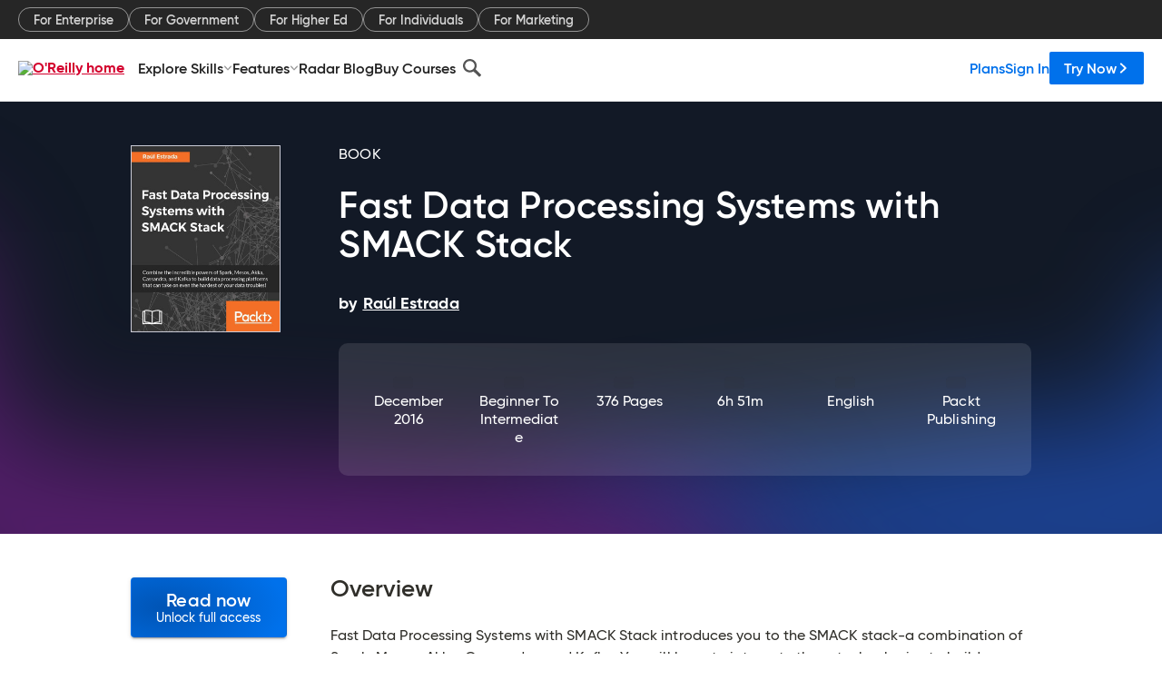

--- FILE ---
content_type: text/html; charset=utf-8
request_url: https://www.oreilly.com/library/view/fast-data-processing/9781786467201/
body_size: 45200
content:
<!DOCTYPE html>
<html lang="en"><head><meta charSet="utf-8"/><meta name="viewport" content="width=device-width, initial-scale=1"/><link rel="preload" as="image" href="https://cdn.oreillystatic.com/images/sitewide-headers/oreilly_logo_mark_red.svg"/><link rel="preload" as="image" href="https://cdn.oreillystatic.com/oreilly/images/app-store-logo.png"/><link rel="preload" as="image" href="https://cdn.oreillystatic.com/oreilly/images/google-play-logo.png"/><link rel="preload" as="image" href="https://cdn.oreillystatic.com/oreilly/images/roku-tv-logo.png"/><link rel="preload" as="image" href="https://cdn.oreillystatic.com/oreilly/images/amazon-appstore-logo.png"/><meta name="theme-color" content="#B9002D"/><link rel="preconnect" href="https://cdn.oreillystatic.com" crossorigin=""/><link rel="preload" href="https://cdn.oreillystatic.com/fonts/Gilroy/Family/gilroy-bold.woff2" as="font" type="font/woff2" crossorigin="anonymous"/><link rel="preload" href="https://cdn.oreillystatic.com/fonts/Gilroy/Family/gilroy-regular.woff2" as="font" type="font/woff2" crossorigin="anonymous"/><link rel="preload" href="https://cdn.oreillystatic.com/fonts/Gilroy/Family/gilroy-medium.woff2" as="font" type="font/woff2" crossorigin="anonymous"/><link rel="preload" href="https://cdn.oreillystatic.com/fonts/Gilroy/Family/gilroy-semibold.woff2" as="font" type="font/woff2" crossorigin="anonymous"/><link rel="preload" href="https://cdn.oreillystatic.com/fonts/GuardianText/GuardianTextSans-Medium-Web.woff2" as="font" type="font/woff2" crossorigin="anonymous"/><link rel="preload" href="https://cdn.oreillystatic.com/fonts/GuardianText/GuardianTextSans-Regular-Web.woff2" as="font" type="font/woff2" crossorigin="anonymous"/><link rel="shortcut icon" href="//www.oreilly.com/favicon.ico"/><meta name="robots" content="index, follow"/><meta name="author" content="Raúl Estrada"/><meta name="publisher" content="Packt Publishing"/><meta property="og:title" content="Fast Data Processing Systems with SMACK Stack"/><meta property="og:url" content="https://www.oreilly.com/library/view/fast-data-processing/9781786467201/"/><meta property="og:site_name" content="O’Reilly Online Learning"/><meta property="og:type" content="book"/><meta property="og:image" content="https://www.oreilly.com/library/cover/9781786467201/1200w630h/"/><meta property="og:image:secure_url" content="https://www.oreilly.com/library/cover/9781786467201/1200w630h/"/><meta property="og:image:width" content="1200"/><meta property="og:image:height" content="630"/><meta name="twitter:card" content="summary_large_image"/><meta name="twitter:image" content="https://www.oreilly.com/library/cover/9781786467201/1200w630h/"/><meta name="twitter:site" content="@OReillyMedia"/><meta name="twitter:title" content="Fast Data Processing Systems with SMACK Stack"/><meta property="og:book:isbn" content="9781786467201"/><meta property="og:book:author" content="Raúl Estrada"/><title>Fast Data Processing Systems with SMACK Stack [Book]</title><meta property="og:description" content="Fast Data Processing Systems with SMACK Stack introduces you to the SMACK stack-a combination of Spark, Mesos, Akka, Cassandra, and Kafka. You will learn to integrate these... - Selection from Fast Data Processing Systems with SMACK Stack [Book]"/><meta name="description" content="Fast Data Processing Systems with SMACK Stack introduces you to the SMACK stack-a combination of Spark, Mesos, Akka, Cassandra, and Kafka. You will learn to integrate these... - Selection from Fast Data Processing Systems with SMACK Stack [Book]"/><link rel="stylesheet" href="/library/view/dist/client-render.UGP4EIOS.css"/><script>
        (function(h,o,u,n,d) {
          h=h[d]=h[d]||{q:[],onReady:function(c){h.q.push(c)}}
          d=o.createElement(u);d.async=1;d.src=n
          n=o.getElementsByTagName(u)[0];n.parentNode.insertBefore(d,n)
        })(window,document,'script','https://www.datadoghq-browser-agent.com/us1/v5/datadog-rum.js','DD_RUM')
        window.DD_RUM.onReady(function() {
          window.DD_RUM.init({
            clientToken: 'pubeafb4991c8bdcd260cd154294ece7a74',
            applicationId: '9f3d6547-b090-49ef-8a36-89b64f3ee2c5',
            site: 'datadoghq.com',
            service: 'preview_content_viewer-browser',
            env: 'production',
            sessionSampleRate: Number('' || 10),
            sessionReplaySampleRate: Number('' || 10),
            trackUserInteractions: Boolean('' || false),
            trackResources: true,
            trackLongTasks: true,
            defaultPrivacyLevel: 'mask'
          });
        })
      </script><script type="text/javascript">
                  htmlContext = {"basePath":"/library/view","enableMswIntegration":false,"env":{"DATADOG_RUM_APPLICATION_ID":"9f3d6547-b090-49ef-8a36-89b64f3ee2c5","DATADOG_RUM_CLIENT_TOKEN":"pubeafb4991c8bdcd260cd154294ece7a74","ENABLE_BROWSER_LOGGER":"true","ENV":"production","GOOGLE_TAG_MANAGER_ACCOUNT":"GTM-5P4V6Z","LOG_LEVEL":"error"},"frameworkAssets":[],"isDev":false,"manifest":{"observers.js":"observers-OX7F7U42.js","esm.js":"esm-JBC3LR4E.js","index.esm.js":"index.esm-N7PVV2X4.js","client-render.js":"client-render.4N5V2P4F.js","chunk.js":"chunk-DGJUBN33.js","-5HBCMCE7.js":"NCMVHL6D-5HBCMCE7.js","-UF6HHVCD.js":"2AITGKQY-UF6HHVCD.js","worker.js":"worker-QB5IWDIR.js","rrweb-plugin-console-record.js":"rrweb-plugin-console-record-TT2EFQP7.js","rrweb-record.js":"rrweb-record-XNJAJ5WQ.js","client-render.css":"client-render.UGP4EIOS.css"},"preloadedAssets":[{"href":"https://cdn.oreillystatic.com/fonts/Gilroy/Family/gilroy-bold.woff2","as":"font","type":"font/woff2","crossOrigin":"anonymous"},{"href":"https://cdn.oreillystatic.com/fonts/Gilroy/Family/gilroy-regular.woff2","as":"font","type":"font/woff2","crossOrigin":"anonymous"},{"href":"https://cdn.oreillystatic.com/fonts/Gilroy/Family/gilroy-medium.woff2","as":"font","type":"font/woff2","crossOrigin":"anonymous"},{"href":"https://cdn.oreillystatic.com/fonts/Gilroy/Family/gilroy-semibold.woff2","as":"font","type":"font/woff2","crossOrigin":"anonymous"},{"href":"https://cdn.oreillystatic.com/fonts/GuardianText/GuardianTextSans-Medium-Web.woff2","as":"font","type":"font/woff2","crossOrigin":"anonymous"},{"href":"https://cdn.oreillystatic.com/fonts/GuardianText/GuardianTextSans-Regular-Web.woff2","as":"font","type":"font/woff2","crossOrigin":"anonymous"}],"name":"preview_content_viewer"};
                  initialStoreData = {"aiChat":{"isOpen":false,"data":{}},"environment":{"origin":"https://internal-ingress.platform.gcp.oreilly.com","env":"production","nodeEnv":"production","logLevel":"error","learningOrigin":"https://learning.oreilly.com","ingressedPaths":["/library/view","/videos"],"apiPath":"/api/web/library/view","basePath":"/library/view","publicPath":"/library/view/dist/","routerBasePath":"/"},"jwt":{"_loadingState":"FAILURE","_error":"No jwt on request."},"ldFeatureFlags":{"_loadingState":"FAILURE","_error":{}},"navigationAndAnnouncements":{"announcements":[],"links":{"header":[{"name":"Enterprise","link":"/enterprise/","icon":"","classname":"","description":"","isExternal":false,"groups":["header"],"syntheticsId":"","children":[]},{"name":"Pricing","link":"/pricing/","icon":"","classname":"","description":"","isExternal":false,"groups":["header"],"syntheticsId":"","children":[]}],"footer":[{"name":"About O’Reilly","link":"/about/","icon":"","classname":"","description":"","isExternal":false,"groups":["footer"],"syntheticsId":"","children":[]},{"name":"Teach/write/train","link":"/work-with-us.html","icon":"","classname":"","description":"","isExternal":false,"groups":["footer"],"syntheticsId":"","children":[]},{"name":"Careers","link":"/careers/","icon":"","classname":"","description":"","isExternal":false,"groups":["footer"],"syntheticsId":"","children":[]},{"name":"Community partners","link":"/partner/signup.csp","icon":"","classname":"","description":"","isExternal":false,"groups":["footer"],"syntheticsId":"","children":[]},{"name":"Affiliate program","link":"/affiliates/","icon":"","classname":"","description":"","isExternal":false,"groups":["footer"],"syntheticsId":"","children":[]},{"name":"Diversity","link":"/diversity/","icon":"","classname":"","description":"","isExternal":false,"groups":["footer"],"syntheticsId":"","children":[]},{"name":"Support","link":"https://www.oreilly.com/online-learning/support/","icon":"","classname":"","description":"","isExternal":false,"groups":["footer"],"syntheticsId":"","children":[]},{"name":"Contact us","link":"/about/contact.html","icon":"","classname":"","description":"","isExternal":false,"groups":["footer"],"syntheticsId":"","children":[]},{"name":"Newsletters","link":"https://www.oreilly.com/emails/newsletters/","icon":"","classname":"","description":"","isExternal":false,"groups":["footer"],"syntheticsId":"","children":[]}],"marketing-header":[{"name":"For Enterprise","link":"https://www.oreilly.com/online-learning/teams.html","icon":"","classname":"","description":"","isExternal":false,"groups":["marketing-header"],"syntheticsId":"","children":[]},{"name":"For Government","link":"https://www.oreilly.com/online-learning/government.html","icon":"","classname":"","description":"","isExternal":false,"groups":["marketing-header"],"syntheticsId":"","children":[]},{"name":"For Higher Ed","link":"https://www.oreilly.com/online-learning/academic.html","icon":"","classname":"","description":"","isExternal":false,"groups":["marketing-header"],"syntheticsId":"","children":[]},{"name":"For Individuals","link":"https://www.oreilly.com/online-learning/individuals.html","icon":"","classname":"","description":"","isExternal":false,"groups":["marketing-header"],"syntheticsId":"","children":[]},{"name":"For Marketing","link":"https://www.oreilly.com/content-marketing-solutions.html","icon":"","classname":"","description":"","isExternal":false,"groups":["marketing-header"],"syntheticsId":"","children":[]}],"fineprint":[{"name":"Terms of Service","link":"https://www.oreilly.com/terms/","icon":"","classname":"","description":"","isExternal":false,"groups":["fineprint"],"syntheticsId":"","children":[]},{"name":"Privacy Policy","link":"/privacy","icon":"","classname":"","description":"","isExternal":false,"groups":["fineprint"],"syntheticsId":"","children":[]},{"name":"Editorial Independence","link":"/about/editorial_independence.html","icon":"","classname":"","description":"","isExternal":false,"groups":["fineprint"],"syntheticsId":"","children":[]},{"name":"Modern Slavery Act Statement","link":"https://www.oreilly.com/modern-slavery-act-transparency-statement.html","icon":"","classname":"","description":"","isExternal":false,"groups":["fineprint"],"syntheticsId":"","children":[]}],"anon-header":[{"name":"Explore Skills","link":"#","icon":"","classname":"","description":"","isExternal":false,"groups":["anon-header","topbar-left"],"syntheticsId":"","children":[{"name":"Cloud Computing","link":"/search/skills/cloud-computing/","icon":"","classname":"","description":"","isExternal":false,"groups":["topbar-left"],"syntheticsId":"","children":[{"name":"Microsoft Azure","link":"/search/skills/microsoft-azure/","icon":"","classname":"","syntheticsId":""},{"name":"Amazon Web Services (AWS)","link":"/search/skills/amazon-web-services-aws/","icon":"","classname":"","syntheticsId":""},{"name":"Google Cloud","link":"/search/skills/google-cloud/","icon":"","classname":"","syntheticsId":""},{"name":"Cloud Migration","link":"/search/skills/cloud-migration/","icon":"","classname":"","syntheticsId":""},{"name":"Cloud Deployment","link":"/search/skills/cloud-deployment/","icon":"","classname":"","syntheticsId":""},{"name":"Cloud Platforms","link":"/search/skills/cloud-platforms/","icon":"","classname":"","syntheticsId":""}]},{"name":"Data Engineering","link":"/search/skills/data-engineering/","icon":"","classname":"","description":"","isExternal":false,"groups":["topbar-left"],"syntheticsId":"","children":[{"name":"Data Warehouse","link":"/search/skills/data-warehouse/","icon":"","classname":"","syntheticsId":""},{"name":"SQL","link":"/search/skills/sql/","icon":"","classname":"","syntheticsId":""},{"name":"Apache Spark","link":"/search/skills/apache-spark/","icon":"","classname":"","syntheticsId":""},{"name":"Microsoft SQL Server","link":"/search/skills/microsoft-sql-server/","icon":"","classname":"","syntheticsId":""},{"name":"MySQL","link":"/search/skills/mysql/","icon":"","classname":"","syntheticsId":""},{"name":"Kafka","link":"/search/skills/kafka/","icon":"","classname":"","syntheticsId":""},{"name":"Data Lake","link":"/search/skills/data-lake/","icon":"","classname":"","syntheticsId":""},{"name":"Streaming & Messaging","link":"/search/skills/streaming-messaging/","icon":"","classname":"","syntheticsId":""},{"name":"NoSQL Databases","link":"/search/skills/nosql-databases/","icon":"","classname":"","syntheticsId":""},{"name":"Relational Databases","link":"/search/skills/relational-databases/","icon":"","classname":"","syntheticsId":""}]},{"name":"Data Science","link":"/search/skills/data-science/","icon":"","classname":"","description":"","isExternal":false,"groups":["topbar-left"],"syntheticsId":"","children":[{"name":"Pandas","link":"/search/topics/pandas/","icon":"","classname":"","syntheticsId":""},{"name":"R","link":"/search/topics/r/","icon":"","classname":"","syntheticsId":""},{"name":"MATLAB","link":"/search/topics/matlab/","icon":"","classname":"","syntheticsId":""},{"name":"SAS","link":"/search/topics/sas/","icon":"","classname":"","syntheticsId":""},{"name":"D3","link":"/search/topics/d3/","icon":"","classname":"","syntheticsId":""},{"name":"Power BI","link":"/search/topics/power-bi/","icon":"","classname":"","syntheticsId":""},{"name":"Tableau","link":"/search/topics/tableau/","icon":"","classname":"","syntheticsId":""},{"name":"Statistics","link":"/search/topics/statistics/","icon":"","classname":"","syntheticsId":""},{"name":"Exploratory Data Analysis","link":"/search/topics/exploratory-data-analysis/","icon":"","classname":"","syntheticsId":""},{"name":"Data Visualization","link":"/search/topics/data-visualization/","icon":"","classname":"","syntheticsId":""}]},{"name":"AI & ML","link":"/search/skills/ai-ml/","icon":"","classname":"","description":"","isExternal":false,"groups":["topbar-left"],"syntheticsId":"","children":[{"name":"Generative AI","link":"/search/skills/generative-ai/","icon":"","classname":"","syntheticsId":""},{"name":"Machine Learning","link":"/search/skills/machine-learning/","icon":"","classname":"","syntheticsId":""},{"name":"Artificial Intelligence (AI)","link":"/search/skills/artificial-intelligence-ai/","icon":"","classname":"","syntheticsId":""},{"name":"Deep Learning","link":"/search/skills/deep-learning/","icon":"","classname":"","syntheticsId":""},{"name":"Reinforcement Learning","link":"/search/skills/reinforcement-learning/","icon":"","classname":"","syntheticsId":""},{"name":"Natural Language Processing","link":"/search/skills/natural-language-processing/","icon":"","classname":"","syntheticsId":""},{"name":"TensorFlow","link":"/search/skills/tensorflow/","icon":"","classname":"","syntheticsId":""},{"name":"Scikit-Learn","link":"/search/skills/scikit-learn/","icon":"","classname":"","syntheticsId":""},{"name":"Hyperparameter Tuning","link":"/search/skills/hyperparameter-tuning/","icon":"","classname":"","syntheticsId":""},{"name":"MLOps","link":"/search/skills/mlops/","icon":"","classname":"","syntheticsId":""}]},{"name":"Programming Languages","link":"/search/skills/programming-languages/","icon":"","classname":"","description":"","isExternal":false,"groups":["topbar-left"],"syntheticsId":"","children":[{"name":"Java","link":"/search/skills/java/","icon":"","classname":"","syntheticsId":""},{"name":"JavaScript","link":"/search/skills/javascript/","icon":"","classname":"","syntheticsId":""},{"name":"Spring","link":"/search/skills/spring/","icon":"","classname":"","syntheticsId":""},{"name":"Python","link":"/search/skills/python/","icon":"","classname":"","syntheticsId":""},{"name":"Go","link":"/search/skills/go/","icon":"","classname":"","syntheticsId":""},{"name":"C#","link":"/search/skills/c-sharp/","icon":"","classname":"","syntheticsId":""},{"name":"C++","link":"/search/skills/c-plus-plus/","icon":"","classname":"","syntheticsId":""},{"name":"C","link":"/search/skills/c/","icon":"","classname":"","syntheticsId":""},{"name":"Swift","link":"/search/skills/swift/","icon":"","classname":"","syntheticsId":""},{"name":"Rust","link":"/search/skills/rust/","icon":"","classname":"","syntheticsId":""},{"name":"Functional Programming","link":"/search/skills/functional-programming/","icon":"","classname":"","syntheticsId":""}]},{"name":"Software Architecture","link":"/search/skills/software-architecture/","icon":"","classname":"","description":"","isExternal":false,"groups":["topbar-left"],"syntheticsId":"","children":[{"name":"Object-Oriented","link":"/search/skills/object-oriented-architecture/","icon":"","classname":"","syntheticsId":""},{"name":"Distributed Systems","link":"/search/skills/distributed-systems/","icon":"","classname":"","syntheticsId":""},{"name":"Domain-Driven Design","link":"/search/skills/domain-driven-design/","icon":"","classname":"","syntheticsId":""},{"name":"Architectural Patterns","link":"/search/skills/architectural-patterns/","icon":"","classname":"","syntheticsId":""}]},{"name":"IT/Ops","link":"/search/skills/it-operations/","icon":"","classname":"","description":"","isExternal":false,"groups":["topbar-left"],"syntheticsId":"","children":[{"name":"Kubernetes","link":"/search/topics/kubernetes/","icon":"","classname":"","syntheticsId":""},{"name":"Docker","link":"/search/topics/docker/","icon":"","classname":"","syntheticsId":""},{"name":"GitHub","link":"/search/topics/github/","icon":"","classname":"","syntheticsId":""},{"name":"Terraform","link":"/search/topics/terraform/","icon":"","classname":"","syntheticsId":""},{"name":"Continuous Delivery","link":"/search/topics/continuous-delivery/","icon":"","classname":"","syntheticsId":""},{"name":"Continuous Integration","link":"/search/topics/continuous-integration/","icon":"","classname":"","syntheticsId":""},{"name":"Database Administration","link":"/search/topics/database-administration/","icon":"","classname":"","syntheticsId":""},{"name":"Computer Networking","link":"/search/topics/computer-networking/","icon":"","classname":"","syntheticsId":""},{"name":"Operating Systems","link":"/search/topics/operating-systems/","icon":"","classname":"","syntheticsId":""},{"name":"IT Certifications","link":"/search/topics/it-certifications/","icon":"","classname":"","syntheticsId":""}]},{"name":"Security","link":"/search/skills/security/","icon":"","classname":"","description":"","isExternal":false,"groups":["topbar-left"],"syntheticsId":"","children":[{"name":"Network Security","link":"/search/skills/network-security/","icon":"","classname":"","syntheticsId":""},{"name":"Application Security","link":"/search/skills/application-security/","icon":"","classname":"","syntheticsId":""},{"name":"Incident Response","link":"/search/skills/incident-response/","icon":"","classname":"","syntheticsId":""},{"name":"Zero Trust Model","link":"/search/skills/zero-trust-model/","icon":"","classname":"","syntheticsId":""},{"name":"Disaster Recovery","link":"/search/skills/disaster-recovery/","icon":"","classname":"","syntheticsId":""},{"name":"Penetration Testing / Ethical Hacking","link":"/search/skills/penetration-testing-ethical-hacking/","icon":"","classname":"","syntheticsId":""},{"name":"Governance","link":"/search/skills/governance/","icon":"","classname":"","syntheticsId":""},{"name":"Malware","link":"/search/skills/malware/","icon":"","classname":"","syntheticsId":""},{"name":"Security Architecture","link":"/search/skills/security-architecture/","icon":"","classname":"","syntheticsId":""},{"name":"Security Engineering","link":"/search/skills/security-engineering/","icon":"","classname":"","syntheticsId":""},{"name":"Security Certifications","link":"/search/skills/security-certifications/","icon":"","classname":"","syntheticsId":""}]},{"name":"Design","link":"/search/skills/design/","icon":"","classname":"","description":"","isExternal":false,"groups":["topbar-left"],"syntheticsId":"","children":[{"name":"Web Design","link":"/search/skills/web-design/","icon":"","classname":"","syntheticsId":""},{"name":"Graphic Design","link":"/search/skills/graphic-design/","icon":"","classname":"","syntheticsId":""},{"name":"Interaction Design","link":"/search/skills/interaction-design/","icon":"","classname":"","syntheticsId":""},{"name":"Film & Video","link":"/search/skills/film-video/","icon":"","classname":"","syntheticsId":""},{"name":"User Experience (UX)","link":"/search/skills/user-experience-ux/","icon":"","classname":"","syntheticsId":""},{"name":"Design Process","link":"/search/skills/design-process/","icon":"","classname":"","syntheticsId":""},{"name":"Design Tools","link":"/search/skills/design-tools/","icon":"","classname":"","syntheticsId":""}]},{"name":"Business","link":"/search/skills/business/","icon":"","classname":"","description":"","isExternal":false,"groups":["topbar-left"],"syntheticsId":"","children":[{"name":"Agile","link":"/search/skills/agile/","icon":"","classname":"","syntheticsId":""},{"name":"Project Management","link":"/search/skills/project-management/","icon":"","classname":"","syntheticsId":""},{"name":"Product Management","link":"/search/skills/product-management/","icon":"","classname":"","syntheticsId":""},{"name":"Marketing","link":"/search/skills/marketing/","icon":"","classname":"","syntheticsId":""},{"name":"Human Resources","link":"/search/skills/human-resources/","icon":"","classname":"","syntheticsId":""},{"name":"Finance","link":"/search/skills/finance/","icon":"","classname":"","syntheticsId":""},{"name":"Team Management","link":"/search/skills/team-management/","icon":"","classname":"","syntheticsId":""},{"name":"Business Strategy","link":"/search/skills/business-strategy/","icon":"","classname":"","syntheticsId":""},{"name":"Digital Transformation","link":"/search/skills/digital-transformation/","icon":"","classname":"","syntheticsId":""},{"name":"Organizational Leadership","link":"/search/skills/organizational-leadership/","icon":"","classname":"","syntheticsId":""}]},{"name":"Soft Skills","link":"/search/skills/soft-skills/","icon":"","classname":"","description":"","isExternal":false,"groups":["topbar-left"],"syntheticsId":"","children":[{"name":"Professional Communication","link":"/search/skills/professional-communication/","icon":"","classname":"","syntheticsId":""},{"name":"Emotional Intelligence","link":"/search/skills/emotional-intelligence/","icon":"","classname":"","syntheticsId":""},{"name":"Presentation Skills","link":"/search/skills/presentation-skills/","icon":"","classname":"","syntheticsId":""},{"name":"Innovation","link":"/search/skills/innovation/","icon":"","classname":"","syntheticsId":""},{"name":"Critical Thinking","link":"/search/skills/critical-thinking/","icon":"","classname":"","syntheticsId":""},{"name":"Public Speaking","link":"/search/skills/public-speaking/","icon":"","classname":"","syntheticsId":""},{"name":"Collaboration","link":"/search/skills/collaboration/","icon":"","classname":"","syntheticsId":""},{"name":"Personal Productivity","link":"/search/skills/personal-productivity/","icon":"","classname":"","syntheticsId":""},{"name":"Confidence / Motivation","link":"/search/skills/confidence-motivation/","icon":"","classname":"","syntheticsId":""}]}]},{"name":"Features","link":"/online-learning/features.html","icon":"","classname":"","description":"","isExternal":false,"groups":["anon-header"],"syntheticsId":"","children":[{"name":"All features","link":"/online-learning/features.html","icon":"","classname":"","description":"","isExternal":false,"groups":["anon-header"],"syntheticsId":"","children":[]},{"name":"Verifiable skills","link":"/online-learning/verifiable-skills.html","icon":"","classname":"","description":"","isExternal":false,"groups":["anon-header"],"syntheticsId":"","children":[]},{"name":"AI Academy","link":"/online-learning/ai-academy.html","icon":"","classname":"","description":"","isExternal":false,"groups":["anon-header"],"syntheticsId":"","children":[]},{"name":"Courses","link":"/online-learning/courses.html","icon":"","classname":"","description":"","isExternal":false,"groups":["anon-header"],"syntheticsId":"","children":[]},{"name":"Certifications","link":"/online-learning/feature-certification.html","icon":"","classname":"","description":"","isExternal":false,"groups":["anon-header"],"syntheticsId":"","children":[]},{"name":"Interactive learning","link":"/online-learning/intro-interactive-learning.html","icon":"","classname":"","description":"","isExternal":false,"groups":["anon-header"],"syntheticsId":"","children":[]},{"name":"Live events","link":"/online-learning/live-events.html","icon":"","classname":"","description":"","isExternal":false,"groups":["anon-header"],"syntheticsId":"","children":[]},{"name":"Superstreams","link":"/products/superstreams.html","icon":"","classname":"","description":"","isExternal":false,"groups":["anon-header"],"syntheticsId":"","children":[]},{"name":"Answers","link":"/online-learning/feature-answers.html","icon":"","classname":"","description":"","isExternal":false,"groups":["anon-header"],"syntheticsId":"","children":[]},{"name":"Insights reporting","link":"/online-learning/insights-dashboard.html","icon":"","classname":"","description":"","isExternal":false,"groups":["anon-header"],"syntheticsId":"","children":[]}]},{"name":"Radar Blog","link":"/radar/","icon":"","classname":"","description":"","isExternal":false,"groups":["anon-header"],"syntheticsId":"","children":[]},{"name":"Buy Courses","link":"/live/","icon":"","classname":"","description":"","isExternal":false,"groups":["anon-header"],"syntheticsId":"","children":[]}],"topbar-left":[{"name":"Explore Skills","link":"#","icon":"","classname":"","description":"","isExternal":false,"groups":["anon-header","topbar-left"],"syntheticsId":"","children":[{"name":"Cloud Computing","link":"/search/skills/cloud-computing/","icon":"","classname":"","description":"","isExternal":false,"groups":["topbar-left"],"syntheticsId":"","children":[{"name":"Microsoft Azure","link":"/search/skills/microsoft-azure/","icon":"","classname":"","syntheticsId":""},{"name":"Amazon Web Services (AWS)","link":"/search/skills/amazon-web-services-aws/","icon":"","classname":"","syntheticsId":""},{"name":"Google Cloud","link":"/search/skills/google-cloud/","icon":"","classname":"","syntheticsId":""},{"name":"Cloud Migration","link":"/search/skills/cloud-migration/","icon":"","classname":"","syntheticsId":""},{"name":"Cloud Deployment","link":"/search/skills/cloud-deployment/","icon":"","classname":"","syntheticsId":""},{"name":"Cloud Platforms","link":"/search/skills/cloud-platforms/","icon":"","classname":"","syntheticsId":""}]},{"name":"Data Engineering","link":"/search/skills/data-engineering/","icon":"","classname":"","description":"","isExternal":false,"groups":["topbar-left"],"syntheticsId":"","children":[{"name":"Data Warehouse","link":"/search/skills/data-warehouse/","icon":"","classname":"","syntheticsId":""},{"name":"SQL","link":"/search/skills/sql/","icon":"","classname":"","syntheticsId":""},{"name":"Apache Spark","link":"/search/skills/apache-spark/","icon":"","classname":"","syntheticsId":""},{"name":"Microsoft SQL Server","link":"/search/skills/microsoft-sql-server/","icon":"","classname":"","syntheticsId":""},{"name":"MySQL","link":"/search/skills/mysql/","icon":"","classname":"","syntheticsId":""},{"name":"Kafka","link":"/search/skills/kafka/","icon":"","classname":"","syntheticsId":""},{"name":"Data Lake","link":"/search/skills/data-lake/","icon":"","classname":"","syntheticsId":""},{"name":"Streaming & Messaging","link":"/search/skills/streaming-messaging/","icon":"","classname":"","syntheticsId":""},{"name":"NoSQL Databases","link":"/search/skills/nosql-databases/","icon":"","classname":"","syntheticsId":""},{"name":"Relational Databases","link":"/search/skills/relational-databases/","icon":"","classname":"","syntheticsId":""}]},{"name":"Data Science","link":"/search/skills/data-science/","icon":"","classname":"","description":"","isExternal":false,"groups":["topbar-left"],"syntheticsId":"","children":[{"name":"Pandas","link":"/search/topics/pandas/","icon":"","classname":"","syntheticsId":""},{"name":"R","link":"/search/topics/r/","icon":"","classname":"","syntheticsId":""},{"name":"MATLAB","link":"/search/topics/matlab/","icon":"","classname":"","syntheticsId":""},{"name":"SAS","link":"/search/topics/sas/","icon":"","classname":"","syntheticsId":""},{"name":"D3","link":"/search/topics/d3/","icon":"","classname":"","syntheticsId":""},{"name":"Power BI","link":"/search/topics/power-bi/","icon":"","classname":"","syntheticsId":""},{"name":"Tableau","link":"/search/topics/tableau/","icon":"","classname":"","syntheticsId":""},{"name":"Statistics","link":"/search/topics/statistics/","icon":"","classname":"","syntheticsId":""},{"name":"Exploratory Data Analysis","link":"/search/topics/exploratory-data-analysis/","icon":"","classname":"","syntheticsId":""},{"name":"Data Visualization","link":"/search/topics/data-visualization/","icon":"","classname":"","syntheticsId":""}]},{"name":"AI & ML","link":"/search/skills/ai-ml/","icon":"","classname":"","description":"","isExternal":false,"groups":["topbar-left"],"syntheticsId":"","children":[{"name":"Generative AI","link":"/search/skills/generative-ai/","icon":"","classname":"","syntheticsId":""},{"name":"Machine Learning","link":"/search/skills/machine-learning/","icon":"","classname":"","syntheticsId":""},{"name":"Artificial Intelligence (AI)","link":"/search/skills/artificial-intelligence-ai/","icon":"","classname":"","syntheticsId":""},{"name":"Deep Learning","link":"/search/skills/deep-learning/","icon":"","classname":"","syntheticsId":""},{"name":"Reinforcement Learning","link":"/search/skills/reinforcement-learning/","icon":"","classname":"","syntheticsId":""},{"name":"Natural Language Processing","link":"/search/skills/natural-language-processing/","icon":"","classname":"","syntheticsId":""},{"name":"TensorFlow","link":"/search/skills/tensorflow/","icon":"","classname":"","syntheticsId":""},{"name":"Scikit-Learn","link":"/search/skills/scikit-learn/","icon":"","classname":"","syntheticsId":""},{"name":"Hyperparameter Tuning","link":"/search/skills/hyperparameter-tuning/","icon":"","classname":"","syntheticsId":""},{"name":"MLOps","link":"/search/skills/mlops/","icon":"","classname":"","syntheticsId":""}]},{"name":"Programming Languages","link":"/search/skills/programming-languages/","icon":"","classname":"","description":"","isExternal":false,"groups":["topbar-left"],"syntheticsId":"","children":[{"name":"Java","link":"/search/skills/java/","icon":"","classname":"","syntheticsId":""},{"name":"JavaScript","link":"/search/skills/javascript/","icon":"","classname":"","syntheticsId":""},{"name":"Spring","link":"/search/skills/spring/","icon":"","classname":"","syntheticsId":""},{"name":"Python","link":"/search/skills/python/","icon":"","classname":"","syntheticsId":""},{"name":"Go","link":"/search/skills/go/","icon":"","classname":"","syntheticsId":""},{"name":"C#","link":"/search/skills/c-sharp/","icon":"","classname":"","syntheticsId":""},{"name":"C++","link":"/search/skills/c-plus-plus/","icon":"","classname":"","syntheticsId":""},{"name":"C","link":"/search/skills/c/","icon":"","classname":"","syntheticsId":""},{"name":"Swift","link":"/search/skills/swift/","icon":"","classname":"","syntheticsId":""},{"name":"Rust","link":"/search/skills/rust/","icon":"","classname":"","syntheticsId":""},{"name":"Functional Programming","link":"/search/skills/functional-programming/","icon":"","classname":"","syntheticsId":""}]},{"name":"Software Architecture","link":"/search/skills/software-architecture/","icon":"","classname":"","description":"","isExternal":false,"groups":["topbar-left"],"syntheticsId":"","children":[{"name":"Object-Oriented","link":"/search/skills/object-oriented-architecture/","icon":"","classname":"","syntheticsId":""},{"name":"Distributed Systems","link":"/search/skills/distributed-systems/","icon":"","classname":"","syntheticsId":""},{"name":"Domain-Driven Design","link":"/search/skills/domain-driven-design/","icon":"","classname":"","syntheticsId":""},{"name":"Architectural Patterns","link":"/search/skills/architectural-patterns/","icon":"","classname":"","syntheticsId":""}]},{"name":"IT/Ops","link":"/search/skills/it-operations/","icon":"","classname":"","description":"","isExternal":false,"groups":["topbar-left"],"syntheticsId":"","children":[{"name":"Kubernetes","link":"/search/topics/kubernetes/","icon":"","classname":"","syntheticsId":""},{"name":"Docker","link":"/search/topics/docker/","icon":"","classname":"","syntheticsId":""},{"name":"GitHub","link":"/search/topics/github/","icon":"","classname":"","syntheticsId":""},{"name":"Terraform","link":"/search/topics/terraform/","icon":"","classname":"","syntheticsId":""},{"name":"Continuous Delivery","link":"/search/topics/continuous-delivery/","icon":"","classname":"","syntheticsId":""},{"name":"Continuous Integration","link":"/search/topics/continuous-integration/","icon":"","classname":"","syntheticsId":""},{"name":"Database Administration","link":"/search/topics/database-administration/","icon":"","classname":"","syntheticsId":""},{"name":"Computer Networking","link":"/search/topics/computer-networking/","icon":"","classname":"","syntheticsId":""},{"name":"Operating Systems","link":"/search/topics/operating-systems/","icon":"","classname":"","syntheticsId":""},{"name":"IT Certifications","link":"/search/topics/it-certifications/","icon":"","classname":"","syntheticsId":""}]},{"name":"Security","link":"/search/skills/security/","icon":"","classname":"","description":"","isExternal":false,"groups":["topbar-left"],"syntheticsId":"","children":[{"name":"Network Security","link":"/search/skills/network-security/","icon":"","classname":"","syntheticsId":""},{"name":"Application Security","link":"/search/skills/application-security/","icon":"","classname":"","syntheticsId":""},{"name":"Incident Response","link":"/search/skills/incident-response/","icon":"","classname":"","syntheticsId":""},{"name":"Zero Trust Model","link":"/search/skills/zero-trust-model/","icon":"","classname":"","syntheticsId":""},{"name":"Disaster Recovery","link":"/search/skills/disaster-recovery/","icon":"","classname":"","syntheticsId":""},{"name":"Penetration Testing / Ethical Hacking","link":"/search/skills/penetration-testing-ethical-hacking/","icon":"","classname":"","syntheticsId":""},{"name":"Governance","link":"/search/skills/governance/","icon":"","classname":"","syntheticsId":""},{"name":"Malware","link":"/search/skills/malware/","icon":"","classname":"","syntheticsId":""},{"name":"Security Architecture","link":"/search/skills/security-architecture/","icon":"","classname":"","syntheticsId":""},{"name":"Security Engineering","link":"/search/skills/security-engineering/","icon":"","classname":"","syntheticsId":""},{"name":"Security Certifications","link":"/search/skills/security-certifications/","icon":"","classname":"","syntheticsId":""}]},{"name":"Design","link":"/search/skills/design/","icon":"","classname":"","description":"","isExternal":false,"groups":["topbar-left"],"syntheticsId":"","children":[{"name":"Web Design","link":"/search/skills/web-design/","icon":"","classname":"","syntheticsId":""},{"name":"Graphic Design","link":"/search/skills/graphic-design/","icon":"","classname":"","syntheticsId":""},{"name":"Interaction Design","link":"/search/skills/interaction-design/","icon":"","classname":"","syntheticsId":""},{"name":"Film & Video","link":"/search/skills/film-video/","icon":"","classname":"","syntheticsId":""},{"name":"User Experience (UX)","link":"/search/skills/user-experience-ux/","icon":"","classname":"","syntheticsId":""},{"name":"Design Process","link":"/search/skills/design-process/","icon":"","classname":"","syntheticsId":""},{"name":"Design Tools","link":"/search/skills/design-tools/","icon":"","classname":"","syntheticsId":""}]},{"name":"Business","link":"/search/skills/business/","icon":"","classname":"","description":"","isExternal":false,"groups":["topbar-left"],"syntheticsId":"","children":[{"name":"Agile","link":"/search/skills/agile/","icon":"","classname":"","syntheticsId":""},{"name":"Project Management","link":"/search/skills/project-management/","icon":"","classname":"","syntheticsId":""},{"name":"Product Management","link":"/search/skills/product-management/","icon":"","classname":"","syntheticsId":""},{"name":"Marketing","link":"/search/skills/marketing/","icon":"","classname":"","syntheticsId":""},{"name":"Human Resources","link":"/search/skills/human-resources/","icon":"","classname":"","syntheticsId":""},{"name":"Finance","link":"/search/skills/finance/","icon":"","classname":"","syntheticsId":""},{"name":"Team Management","link":"/search/skills/team-management/","icon":"","classname":"","syntheticsId":""},{"name":"Business Strategy","link":"/search/skills/business-strategy/","icon":"","classname":"","syntheticsId":""},{"name":"Digital Transformation","link":"/search/skills/digital-transformation/","icon":"","classname":"","syntheticsId":""},{"name":"Organizational Leadership","link":"/search/skills/organizational-leadership/","icon":"","classname":"","syntheticsId":""}]},{"name":"Soft Skills","link":"/search/skills/soft-skills/","icon":"","classname":"","description":"","isExternal":false,"groups":["topbar-left"],"syntheticsId":"","children":[{"name":"Professional Communication","link":"/search/skills/professional-communication/","icon":"","classname":"","syntheticsId":""},{"name":"Emotional Intelligence","link":"/search/skills/emotional-intelligence/","icon":"","classname":"","syntheticsId":""},{"name":"Presentation Skills","link":"/search/skills/presentation-skills/","icon":"","classname":"","syntheticsId":""},{"name":"Innovation","link":"/search/skills/innovation/","icon":"","classname":"","syntheticsId":""},{"name":"Critical Thinking","link":"/search/skills/critical-thinking/","icon":"","classname":"","syntheticsId":""},{"name":"Public Speaking","link":"/search/skills/public-speaking/","icon":"","classname":"","syntheticsId":""},{"name":"Collaboration","link":"/search/skills/collaboration/","icon":"","classname":"","syntheticsId":""},{"name":"Personal Productivity","link":"/search/skills/personal-productivity/","icon":"","classname":"","syntheticsId":""},{"name":"Confidence / Motivation","link":"/search/skills/confidence-motivation/","icon":"","classname":"","syntheticsId":""}]}]}],"anon-footer-left":[{"name":"About O'Reilly","link":"/about/","icon":"","classname":"","description":"","isExternal":false,"groups":["anon-footer-left"],"syntheticsId":"","children":[{"name":"Teach/Write/Train","link":"/work-with-us.html","icon":"","classname":"","description":"","isExternal":false,"groups":["anon-footer-left"],"syntheticsId":"","children":[]},{"name":"Careers","link":"/careers/","icon":"","classname":"","description":"","isExternal":false,"groups":["anon-footer-left"],"syntheticsId":"","children":[]},{"name":"O'Reilly News","link":"/press/","icon":"","classname":"","description":"","isExternal":false,"groups":["anon-footer-left"],"syntheticsId":"","children":[]},{"name":"Media Coverage","link":"/press/media-coverage.html","icon":"","classname":"","description":"","isExternal":false,"groups":["anon-footer-left"],"syntheticsId":"","children":[]},{"name":"Community Partners","link":"/partner/signup.csp","icon":"","classname":"","description":"","isExternal":false,"groups":["anon-footer-left"],"syntheticsId":"","children":[]},{"name":"Affiliate Program","link":"/affiliates/","icon":"","classname":"","description":"","isExternal":false,"groups":["anon-footer-left"],"syntheticsId":"","children":[]},{"name":"Submit an RFP","link":"/online-learning/rfp.html","icon":"","classname":"","description":"","isExternal":false,"groups":["anon-footer-left"],"syntheticsId":"","children":[]},{"name":"Diversity","link":"/diversity/","icon":"","classname":"","description":"","isExternal":false,"groups":["anon-footer-left"],"syntheticsId":"","children":[]},{"name":"Content Sponsorship","link":"/content-marketing-solutions.html","icon":"","classname":"","description":"","isExternal":false,"groups":["anon-footer-left"],"syntheticsId":"","children":[]}]}],"anon-footer-center":[{"name":"Support","link":"/online-learning/support/","icon":"","classname":"","description":"","isExternal":false,"groups":["anon-footer-center"],"syntheticsId":"","children":[{"name":"Contact Us","link":"/about/contact.html","icon":"","classname":"","description":"","isExternal":false,"groups":["anon-footer-center"],"syntheticsId":"","children":[]},{"name":"Newsletters","link":"/emails/newsletters/","icon":"","classname":"","description":"","isExternal":false,"groups":["anon-footer-center"],"syntheticsId":"","children":[]},{"name":"Privacy Policy","link":"/privacy.html","icon":"","classname":"","description":"","isExternal":false,"groups":["anon-footer-center"],"syntheticsId":"","children":[]},{"name":"AI Policy","link":"/about/oreilly-approach-to-generative-ai.html","icon":"","classname":"","description":"","isExternal":false,"groups":["anon-footer-center"],"syntheticsId":"","children":[]}]}],"anon-footer-right":[{"name":"International","link":"#","icon":"","classname":"","description":"","isExternal":false,"groups":["anon-footer-right"],"syntheticsId":"","children":[{"name":"Australia & New Zealand","link":"/online-learning/anz.html","icon":"","classname":"","description":"","isExternal":false,"groups":["anon-footer-right"],"syntheticsId":"","children":[]},{"name":"Japan","link":"https://www.oreilly.co.jp/index.shtml","icon":"","classname":"","description":"","isExternal":false,"groups":["anon-footer-right"],"syntheticsId":"","children":[]}]}],"social":[{"name":"LinkedIn","link":"https://www.linkedin.com/company/oreilly-media","icon":"linkedin","classname":"","description":"","isExternal":false,"groups":["social"],"syntheticsId":"","children":[]},{"name":"YouTube","link":"https://www.youtube.com/user/OreillyMedia","icon":"youtube","classname":"","description":"","isExternal":false,"groups":["social"],"syntheticsId":"","children":[]}]}},"playlistsCoreState":{"mostRecentPlaylistIds":[],"playlistActions":{"updatingSharing":false,"sharingErrors":{}},"playlists":{"error":"","fetching":true,"loaded":false,"playlists":[],"sharingEnabled":false},"playlistSSR":{"error":"","fetching":false,"loaded":false,"playlist":{}},"sharedPlaylist":{"error":"","fetching":false,"loaded":false,"playlist":{}}},"user":{"error":"User is not authenticated"},"userInfo":{"meta":{"error":"User is not authenticated"},"profile":{"error":null},"usageStatus":{"error":null}},"userProfile":{"error":{"message":"No encoded jwt."},"_loadingState":"FAILURE"},"appState":{"ourn":"urn:orm:book:9781786467201","title":"Fast Data Processing Systems with SMACK Stack"}};
                  __orm_public_path__ = window.initialStoreData?.environment?.publicPath;
                </script><script type="text/javascript">
      window.orm = window.orm || {};
      window.orm.redirect = function redirect(url) {
        window.location.assign(url);
      };
      window.orm.logger = console;
    </script><script type="text/javascript" src="https://www.datadoghq-browser-agent.com/us1/v5/datadog-logs.js"></script><script type="text/javascript">
        if (window.DD_LOGS) {
          window.DD_LOGS.init({
            clientToken: 'pub8399c9005ebe7454be1698e2aee94fba',
            site: 'datadoghq.com',
            env: 'production',
            service: 'preview_content_viewer-browser',
            sessionSampleRate: Number('' || 50),
          });
          window.DD_LOGS.logger.setLevel('error' || 'error');
          window.orm.logger = DD_LOGS.logger;
        }
      </script><script>
      // Disable analytics when hit from DD synthetics browser
      if (window._DATADOG_SYNTHETICS_BROWSER === undefined) {
        if (window.initialStoreData && window.initialStoreData.userInfo.meta
          && window.initialStoreData.userInfo.meta.user_identifier && window.initialStoreData.jwt) {
          var user = window.initialStoreData.userInfo.meta;
          var dataLayer = window.dataLayer || [];
          var jwtPerms = window.initialStoreData.jwt.perms;

          // Set user/session info
          dataLayer.push({ userIdentifier: user.user_identifier });
          dataLayer.push({ loggedIn: 'yes' });

          // Set account/org info
          if (!user.individual) {
            dataLayer.push({ orgID: user.primary_account });
          }

          // Set user hasPurchases boolean
          dataLayer.push({ hasPurchases: user.has_purchases.toString() });

          // Set account type
          if (user.individual) {
            if (user.subscription && user.subscription.active) {
              dataLayer.push({learningAccountType: 'individual'});
            } else if (user.is_trial) {
              dataLayer.push({learningAccountType: 'free trial'});
            }
            else if (user.has_purchases && jwtPerms?.prch?.includes('c')){
              dataLayer.push({learningAccountType: 'event purchaser'});
            }
          } else {
            if (user.academic_institution) {
              dataLayer.push({learningAccountType: 'academic'});
            } else {
              dataLayer.push({learningAccountType: 'enterprise'});
            }
          }

          // Set paid account
          if (user.subscription && user.subscription.active) {
            dataLayer.push({ learningPaidAccount: 'yes' });
          }
        }

        (function(w,d,s,l,i){w[l]=w[l]||[];w[l].push({'gtm.start':
          new Date().getTime(),event:'gtm.js'});var f=d.getElementsByTagName(s)[0],
          j=d.createElement(s),dl=l!='dataLayer'?'&l='+l:'';j.async=true;j.src=
          'https://www.googletagmanager.com/gtm.js?id='+i+dl;f.parentNode.insertBefore(j,f);
        })(window,document,'script','dataLayer', 'GTM-5P4V6Z');
      }
    </script><script type="module" src="/library/view/dist/client-render.4N5V2P4F.js" defer=""></script></head><body id="root"><noscript><iframe src="https://www.googletagmanager.com/ns.html?id=GTM-5P4V6Z" height="0" width="0" style="display:none;visibility:hidden"></iframe></noscript><!--$--><script>
        var _vwo_code=(function(){
        var account_id=291788,
        settings_tolerance=2000,
        library_tolerance=2500,
        use_existing_jquery=false,
        /* DO NOT EDIT BELOW THIS LINE */
        f=false,d=document;return{use_existing_jquery:function(){return use_existing_jquery;},library_tolerance:function(){return library_tolerance;},finish:function(){if(!f){f=true;var a=d.getElementById('_vis_opt_path_hides');if(a)a.parentNode.removeChild(a);}},finished:function(){return f;},load:function(a){var b=d.createElement('script');b.src=a;b.type='text/javascript';b.innerText;b.onerror=function(){_vwo_code.finish();};d.getElementsByTagName('head')[0].appendChild(b);},init:function(){settings_timer=setTimeout('_vwo_code.finish()',settings_tolerance);var a=d.createElement('style'),b='body{opacity:0 !important;filter:alpha(opacity=0) !important;background:none !important;}',h=d.getElementsByTagName('head')[0];a.setAttribute('id','_vis_opt_path_hides');a.setAttribute('type','text/css');if(a.styleSheet)a.styleSheet.cssText=b;else a.appendChild(d.createTextNode(b));h.appendChild(a);this.load('//dev.visualwebsiteoptimizer.com/j.php?a='+account_id+'&u='+encodeURIComponent(d.URL)+'&r='+Math.random());return settings_timer;}};}());_vwo_settings_timer=_vwo_code.init();
      </script><a href="#main" class="orm-global-skip-link">Skip to Content</a><header class="orm-global-site-header--default" id="orm-global-site-banner" role="banner" data-testid="site-header-public"><div id="site-header-public-content"><nav role="navigation" aria-label="Primary site navigation"><div id="marketing-menu-outer"><div id="marketing-menu-inner"><ul class="menu" id="marketing-menu-list" data-testid="marketing-menu"><li class="menu__item "><a class="menu-item__link menu-item__link--pill" href="https://www.oreilly.com/online-learning/teams.html">For Enterprise</a></li><li class="menu__item "><a class="menu-item__link menu-item__link--pill" href="https://www.oreilly.com/online-learning/government.html">For Government</a></li><li class="menu__item "><a class="menu-item__link menu-item__link--pill" href="https://www.oreilly.com/online-learning/academic.html">For Higher Ed</a></li><li class="menu__item "><a class="menu-item__link menu-item__link--pill" href="https://www.oreilly.com/online-learning/individuals.html">For Individuals</a></li><li class="menu__item "><a class="menu-item__link menu-item__link--pill" href="https://www.oreilly.com/content-marketing-solutions.html">For Marketing</a></li></ul></div></div><div id="primary-menu-section"><a href="https://www.oreilly.com" title="home page" aria-current="page" id="primary-menu-logo-link"><img id="primary-menu-logo" src="https://cdn.oreillystatic.com/images/sitewide-headers/oreilly_logo_mark_red.svg" alt="O&#x27;Reilly home"/></a><ul id="primary-menu" class="menu navigation-hidden"><li class="navigation-hidden" id="primary-menu-item-left"><ul class="menu" id="primary-menu-list-left"><li class="menu__item menu-item menu-item--level-0 mobileOnly " id="menu-item-for-enterprise-0"><a class="menu-item__link menu-item-link menu-item-link--level-0" href="https://www.oreilly.com/online-learning/teams.html" id="menu-item-link-for-enterprise-0">For Enterprise</a></li><li class="menu__item menu-item menu-item--level-0 mobileOnly " id="menu-item-for-government-1"><a class="menu-item__link menu-item-link menu-item-link--level-0" href="https://www.oreilly.com/online-learning/government.html" id="menu-item-link-for-government-1">For Government</a></li><li class="menu__item menu-item menu-item--level-0 mobileOnly " id="menu-item-for-higher-ed-2"><a class="menu-item__link menu-item-link menu-item-link--level-0" href="https://www.oreilly.com/online-learning/academic.html" id="menu-item-link-for-higher-ed-2">For Higher Ed</a></li><li class="menu__item menu-item menu-item--level-0 mobileOnly " id="menu-item-for-individuals-3"><a class="menu-item__link menu-item-link menu-item-link--level-0" href="https://www.oreilly.com/online-learning/individuals.html" id="menu-item-link-for-individuals-3">For Individuals</a></li><li class="menu__item menu-item menu-item--level-0 mobileOnly " id="menu-item-for-marketing-4"><a class="menu-item__link menu-item-link menu-item-link--level-0" href="https://www.oreilly.com/content-marketing-solutions.html" id="menu-item-link-for-marketing-4">For Marketing</a></li><li class="menu__item menu-item menu-item--level-0  " id="menu-item-explore-skills-0"><a class="menu-item__link menu-item-link menu-item-link--level-0" href="#" id="menu-item-link-explore-skills-0" aria-expanded="false" aria-haspopup="true">Explore Skills<svg class="header-icon" focusable="false" aria-hidden="true" viewBox="0 0 20 20" height="10px" width="10px" fill="#999"><path d="M3.28584 5C2.55348 5 2 5.61034 2 6.37045C2 6.75163 2.14716 7.07887 2.3696 7.32823L9.05948 14.5755L9.06355 14.5798C9.31508 14.8461 9.63852 15 10.0043 15C10.3442 15 10.6968 14.8585 10.9473 14.5681L17.6227 7.32738C17.8549 7.08041 18 6.74835 18 6.37045C18 5.61034 17.4465 5 16.7142 5C16.3633 5 16.044 5.14856 15.8102 5.38158L15.8026 5.38909L10.0041 11.666L4.20438 5.39664L4.2007 5.39275C3.96654 5.14484 3.63979 5 3.28584 5Z"></path></svg></a><ul class="submenu submenu--level-0" id="submenu-explore-skills-0"><li class="menu__item menu-item menu-item--level-1  " id="menu-item-cloud-computing-0"><a class="menu-item__link menu-item-link menu-item-link--level-1" href="/search/skills/cloud-computing/" id="menu-item-link-cloud-computing-0" aria-expanded="false" aria-haspopup="true">Cloud Computing<svg class="header-icon" aria-hidden="true" viewBox="0 0 20 20" height="10px" width="10px" fill="#ccc"><path d="M5.5 16.7142C5.5 17.4465 6.11034 18 6.87045 18C7.25163 18 7.57887 17.8528 7.82823 17.6304L15.0755 10.9405L15.0798 10.9365C15.3461 10.6849 15.5 10.3615 15.5 9.99568C15.5 9.65583 15.3585 9.30318 15.0681 9.05271L7.82738 2.37726C7.58041 2.14511 7.24835 2 6.87045 2C6.11034 2 5.5 2.55348 5.5 3.28584C5.5 3.63671 5.64856 3.95598 5.88158 4.18983L5.88909 4.19737L12.166 9.99593L5.89664 15.7956L5.89275 15.7993C5.64484 16.0335 5.5 16.3602 5.5 16.7142Z"></path></svg></a><ul class="submenu submenu--level-1" id="submenu-cloud-computing-0"><li class="menu__item menu-item menu-item--level-2  " id="menu-item-microsoft-azure-0"><a class="menu-item__link menu-item-link menu-item-link--level-2" href="/search/skills/microsoft-azure/" id="menu-item-link-microsoft-azure-0">Microsoft Azure</a></li><li class="menu__item menu-item menu-item--level-2  " id="menu-item-amazon-web-services-aws-1"><a class="menu-item__link menu-item-link menu-item-link--level-2" href="/search/skills/amazon-web-services-aws/" id="menu-item-link-amazon-web-services-aws-1">Amazon Web Services (AWS)</a></li><li class="menu__item menu-item menu-item--level-2  " id="menu-item-google-cloud-2"><a class="menu-item__link menu-item-link menu-item-link--level-2" href="/search/skills/google-cloud/" id="menu-item-link-google-cloud-2">Google Cloud</a></li><li class="menu__item menu-item menu-item--level-2  " id="menu-item-cloud-migration-3"><a class="menu-item__link menu-item-link menu-item-link--level-2" href="/search/skills/cloud-migration/" id="menu-item-link-cloud-migration-3">Cloud Migration</a></li><li class="menu__item menu-item menu-item--level-2  " id="menu-item-cloud-deployment-4"><a class="menu-item__link menu-item-link menu-item-link--level-2" href="/search/skills/cloud-deployment/" id="menu-item-link-cloud-deployment-4">Cloud Deployment</a></li><li class="menu__item menu-item menu-item--level-2  " id="menu-item-cloud-platforms-5"><a class="menu-item__link menu-item-link menu-item-link--level-2" href="/search/skills/cloud-platforms/" id="menu-item-link-cloud-platforms-5">Cloud Platforms</a></li></ul></li><li class="menu__item menu-item menu-item--level-1  " id="menu-item-data-engineering-1"><a class="menu-item__link menu-item-link menu-item-link--level-1" href="/search/skills/data-engineering/" id="menu-item-link-data-engineering-1" aria-expanded="false" aria-haspopup="true">Data Engineering<svg class="header-icon" aria-hidden="true" viewBox="0 0 20 20" height="10px" width="10px" fill="#ccc"><path d="M5.5 16.7142C5.5 17.4465 6.11034 18 6.87045 18C7.25163 18 7.57887 17.8528 7.82823 17.6304L15.0755 10.9405L15.0798 10.9365C15.3461 10.6849 15.5 10.3615 15.5 9.99568C15.5 9.65583 15.3585 9.30318 15.0681 9.05271L7.82738 2.37726C7.58041 2.14511 7.24835 2 6.87045 2C6.11034 2 5.5 2.55348 5.5 3.28584C5.5 3.63671 5.64856 3.95598 5.88158 4.18983L5.88909 4.19737L12.166 9.99593L5.89664 15.7956L5.89275 15.7993C5.64484 16.0335 5.5 16.3602 5.5 16.7142Z"></path></svg></a><ul class="submenu submenu--level-1" id="submenu-data-engineering-1"><li class="menu__item menu-item menu-item--level-2  " id="menu-item-data-warehouse-0"><a class="menu-item__link menu-item-link menu-item-link--level-2" href="/search/skills/data-warehouse/" id="menu-item-link-data-warehouse-0">Data Warehouse</a></li><li class="menu__item menu-item menu-item--level-2  " id="menu-item-sql-1"><a class="menu-item__link menu-item-link menu-item-link--level-2" href="/search/skills/sql/" id="menu-item-link-sql-1">SQL</a></li><li class="menu__item menu-item menu-item--level-2  " id="menu-item-apache-spark-2"><a class="menu-item__link menu-item-link menu-item-link--level-2" href="/search/skills/apache-spark/" id="menu-item-link-apache-spark-2">Apache Spark</a></li><li class="menu__item menu-item menu-item--level-2  " id="menu-item-microsoft-sql-server-3"><a class="menu-item__link menu-item-link menu-item-link--level-2" href="/search/skills/microsoft-sql-server/" id="menu-item-link-microsoft-sql-server-3">Microsoft SQL Server</a></li><li class="menu__item menu-item menu-item--level-2  " id="menu-item-mysql-4"><a class="menu-item__link menu-item-link menu-item-link--level-2" href="/search/skills/mysql/" id="menu-item-link-mysql-4">MySQL</a></li><li class="menu__item menu-item menu-item--level-2  " id="menu-item-kafka-5"><a class="menu-item__link menu-item-link menu-item-link--level-2" href="/search/skills/kafka/" id="menu-item-link-kafka-5">Kafka</a></li><li class="menu__item menu-item menu-item--level-2  " id="menu-item-data-lake-6"><a class="menu-item__link menu-item-link menu-item-link--level-2" href="/search/skills/data-lake/" id="menu-item-link-data-lake-6">Data Lake</a></li><li class="menu__item menu-item menu-item--level-2  " id="menu-item-streaming-messaging-7"><a class="menu-item__link menu-item-link menu-item-link--level-2" href="/search/skills/streaming-messaging/" id="menu-item-link-streaming-messaging-7">Streaming &amp; Messaging</a></li><li class="menu__item menu-item menu-item--level-2  " id="menu-item-nosql-databases-8"><a class="menu-item__link menu-item-link menu-item-link--level-2" href="/search/skills/nosql-databases/" id="menu-item-link-nosql-databases-8">NoSQL Databases</a></li><li class="menu__item menu-item menu-item--level-2  " id="menu-item-relational-databases-9"><a class="menu-item__link menu-item-link menu-item-link--level-2" href="/search/skills/relational-databases/" id="menu-item-link-relational-databases-9">Relational Databases</a></li></ul></li><li class="menu__item menu-item menu-item--level-1  " id="menu-item-data-science-2"><a class="menu-item__link menu-item-link menu-item-link--level-1" href="/search/skills/data-science/" id="menu-item-link-data-science-2" aria-expanded="false" aria-haspopup="true">Data Science<svg class="header-icon" aria-hidden="true" viewBox="0 0 20 20" height="10px" width="10px" fill="#ccc"><path d="M5.5 16.7142C5.5 17.4465 6.11034 18 6.87045 18C7.25163 18 7.57887 17.8528 7.82823 17.6304L15.0755 10.9405L15.0798 10.9365C15.3461 10.6849 15.5 10.3615 15.5 9.99568C15.5 9.65583 15.3585 9.30318 15.0681 9.05271L7.82738 2.37726C7.58041 2.14511 7.24835 2 6.87045 2C6.11034 2 5.5 2.55348 5.5 3.28584C5.5 3.63671 5.64856 3.95598 5.88158 4.18983L5.88909 4.19737L12.166 9.99593L5.89664 15.7956L5.89275 15.7993C5.64484 16.0335 5.5 16.3602 5.5 16.7142Z"></path></svg></a><ul class="submenu submenu--level-1" id="submenu-data-science-2"><li class="menu__item menu-item menu-item--level-2  " id="menu-item-pandas-0"><a class="menu-item__link menu-item-link menu-item-link--level-2" href="/search/topics/pandas/" id="menu-item-link-pandas-0">Pandas</a></li><li class="menu__item menu-item menu-item--level-2  " id="menu-item-r-1"><a class="menu-item__link menu-item-link menu-item-link--level-2" href="/search/topics/r/" id="menu-item-link-r-1">R</a></li><li class="menu__item menu-item menu-item--level-2  " id="menu-item-matlab-2"><a class="menu-item__link menu-item-link menu-item-link--level-2" href="/search/topics/matlab/" id="menu-item-link-matlab-2">MATLAB</a></li><li class="menu__item menu-item menu-item--level-2  " id="menu-item-sas-3"><a class="menu-item__link menu-item-link menu-item-link--level-2" href="/search/topics/sas/" id="menu-item-link-sas-3">SAS</a></li><li class="menu__item menu-item menu-item--level-2  " id="menu-item-d3-4"><a class="menu-item__link menu-item-link menu-item-link--level-2" href="/search/topics/d3/" id="menu-item-link-d3-4">D3</a></li><li class="menu__item menu-item menu-item--level-2  " id="menu-item-power-bi-5"><a class="menu-item__link menu-item-link menu-item-link--level-2" href="/search/topics/power-bi/" id="menu-item-link-power-bi-5">Power BI</a></li><li class="menu__item menu-item menu-item--level-2  " id="menu-item-tableau-6"><a class="menu-item__link menu-item-link menu-item-link--level-2" href="/search/topics/tableau/" id="menu-item-link-tableau-6">Tableau</a></li><li class="menu__item menu-item menu-item--level-2  " id="menu-item-statistics-7"><a class="menu-item__link menu-item-link menu-item-link--level-2" href="/search/topics/statistics/" id="menu-item-link-statistics-7">Statistics</a></li><li class="menu__item menu-item menu-item--level-2  " id="menu-item-exploratory-data-analysis-8"><a class="menu-item__link menu-item-link menu-item-link--level-2" href="/search/topics/exploratory-data-analysis/" id="menu-item-link-exploratory-data-analysis-8">Exploratory Data Analysis</a></li><li class="menu__item menu-item menu-item--level-2  " id="menu-item-data-visualization-9"><a class="menu-item__link menu-item-link menu-item-link--level-2" href="/search/topics/data-visualization/" id="menu-item-link-data-visualization-9">Data Visualization</a></li></ul></li><li class="menu__item menu-item menu-item--level-1  " id="menu-item-ai-ml-3"><a class="menu-item__link menu-item-link menu-item-link--level-1" href="/search/skills/ai-ml/" id="menu-item-link-ai-ml-3" aria-expanded="false" aria-haspopup="true">AI &amp; ML<svg class="header-icon" aria-hidden="true" viewBox="0 0 20 20" height="10px" width="10px" fill="#ccc"><path d="M5.5 16.7142C5.5 17.4465 6.11034 18 6.87045 18C7.25163 18 7.57887 17.8528 7.82823 17.6304L15.0755 10.9405L15.0798 10.9365C15.3461 10.6849 15.5 10.3615 15.5 9.99568C15.5 9.65583 15.3585 9.30318 15.0681 9.05271L7.82738 2.37726C7.58041 2.14511 7.24835 2 6.87045 2C6.11034 2 5.5 2.55348 5.5 3.28584C5.5 3.63671 5.64856 3.95598 5.88158 4.18983L5.88909 4.19737L12.166 9.99593L5.89664 15.7956L5.89275 15.7993C5.64484 16.0335 5.5 16.3602 5.5 16.7142Z"></path></svg></a><ul class="submenu submenu--level-1" id="submenu-ai-ml-3"><li class="menu__item menu-item menu-item--level-2  " id="menu-item-generative-ai-0"><a class="menu-item__link menu-item-link menu-item-link--level-2" href="/search/skills/generative-ai/" id="menu-item-link-generative-ai-0">Generative AI</a></li><li class="menu__item menu-item menu-item--level-2  " id="menu-item-machine-learning-1"><a class="menu-item__link menu-item-link menu-item-link--level-2" href="/search/skills/machine-learning/" id="menu-item-link-machine-learning-1">Machine Learning</a></li><li class="menu__item menu-item menu-item--level-2  " id="menu-item-artificial-intelligence-ai-2"><a class="menu-item__link menu-item-link menu-item-link--level-2" href="/search/skills/artificial-intelligence-ai/" id="menu-item-link-artificial-intelligence-ai-2">Artificial Intelligence (AI)</a></li><li class="menu__item menu-item menu-item--level-2  " id="menu-item-deep-learning-3"><a class="menu-item__link menu-item-link menu-item-link--level-2" href="/search/skills/deep-learning/" id="menu-item-link-deep-learning-3">Deep Learning</a></li><li class="menu__item menu-item menu-item--level-2  " id="menu-item-reinforcement-learning-4"><a class="menu-item__link menu-item-link menu-item-link--level-2" href="/search/skills/reinforcement-learning/" id="menu-item-link-reinforcement-learning-4">Reinforcement Learning</a></li><li class="menu__item menu-item menu-item--level-2  " id="menu-item-natural-language-processing-5"><a class="menu-item__link menu-item-link menu-item-link--level-2" href="/search/skills/natural-language-processing/" id="menu-item-link-natural-language-processing-5">Natural Language Processing</a></li><li class="menu__item menu-item menu-item--level-2  " id="menu-item-tensorflow-6"><a class="menu-item__link menu-item-link menu-item-link--level-2" href="/search/skills/tensorflow/" id="menu-item-link-tensorflow-6">TensorFlow</a></li><li class="menu__item menu-item menu-item--level-2  " id="menu-item-scikitlearn-7"><a class="menu-item__link menu-item-link menu-item-link--level-2" href="/search/skills/scikit-learn/" id="menu-item-link-scikitlearn-7">Scikit-Learn</a></li><li class="menu__item menu-item menu-item--level-2  " id="menu-item-hyperparameter-tuning-8"><a class="menu-item__link menu-item-link menu-item-link--level-2" href="/search/skills/hyperparameter-tuning/" id="menu-item-link-hyperparameter-tuning-8">Hyperparameter Tuning</a></li><li class="menu__item menu-item menu-item--level-2  " id="menu-item-mlops-9"><a class="menu-item__link menu-item-link menu-item-link--level-2" href="/search/skills/mlops/" id="menu-item-link-mlops-9">MLOps</a></li></ul></li><li class="menu__item menu-item menu-item--level-1  " id="menu-item-programming-languages-4"><a class="menu-item__link menu-item-link menu-item-link--level-1" href="/search/skills/programming-languages/" id="menu-item-link-programming-languages-4" aria-expanded="false" aria-haspopup="true">Programming Languages<svg class="header-icon" aria-hidden="true" viewBox="0 0 20 20" height="10px" width="10px" fill="#ccc"><path d="M5.5 16.7142C5.5 17.4465 6.11034 18 6.87045 18C7.25163 18 7.57887 17.8528 7.82823 17.6304L15.0755 10.9405L15.0798 10.9365C15.3461 10.6849 15.5 10.3615 15.5 9.99568C15.5 9.65583 15.3585 9.30318 15.0681 9.05271L7.82738 2.37726C7.58041 2.14511 7.24835 2 6.87045 2C6.11034 2 5.5 2.55348 5.5 3.28584C5.5 3.63671 5.64856 3.95598 5.88158 4.18983L5.88909 4.19737L12.166 9.99593L5.89664 15.7956L5.89275 15.7993C5.64484 16.0335 5.5 16.3602 5.5 16.7142Z"></path></svg></a><ul class="submenu submenu--level-1" id="submenu-programming-languages-4"><li class="menu__item menu-item menu-item--level-2  " id="menu-item-java-0"><a class="menu-item__link menu-item-link menu-item-link--level-2" href="/search/skills/java/" id="menu-item-link-java-0">Java</a></li><li class="menu__item menu-item menu-item--level-2  " id="menu-item-javascript-1"><a class="menu-item__link menu-item-link menu-item-link--level-2" href="/search/skills/javascript/" id="menu-item-link-javascript-1">JavaScript</a></li><li class="menu__item menu-item menu-item--level-2  " id="menu-item-spring-2"><a class="menu-item__link menu-item-link menu-item-link--level-2" href="/search/skills/spring/" id="menu-item-link-spring-2">Spring</a></li><li class="menu__item menu-item menu-item--level-2  " id="menu-item-python-3"><a class="menu-item__link menu-item-link menu-item-link--level-2" href="/search/skills/python/" id="menu-item-link-python-3">Python</a></li><li class="menu__item menu-item menu-item--level-2  " id="menu-item-go-4"><a class="menu-item__link menu-item-link menu-item-link--level-2" href="/search/skills/go/" id="menu-item-link-go-4">Go</a></li><li class="menu__item menu-item menu-item--level-2  " id="menu-item-c-5"><a class="menu-item__link menu-item-link menu-item-link--level-2" href="/search/skills/c-sharp/" id="menu-item-link-c-5">C#</a></li><li class="menu__item menu-item menu-item--level-2  " id="menu-item-c-6"><a class="menu-item__link menu-item-link menu-item-link--level-2" href="/search/skills/c-plus-plus/" id="menu-item-link-c-6">C++</a></li><li class="menu__item menu-item menu-item--level-2  " id="menu-item-c-7"><a class="menu-item__link menu-item-link menu-item-link--level-2" href="/search/skills/c/" id="menu-item-link-c-7">C</a></li><li class="menu__item menu-item menu-item--level-2  " id="menu-item-swift-8"><a class="menu-item__link menu-item-link menu-item-link--level-2" href="/search/skills/swift/" id="menu-item-link-swift-8">Swift</a></li><li class="menu__item menu-item menu-item--level-2  " id="menu-item-rust-9"><a class="menu-item__link menu-item-link menu-item-link--level-2" href="/search/skills/rust/" id="menu-item-link-rust-9">Rust</a></li><li class="menu__item menu-item menu-item--level-2  " id="menu-item-functional-programming-10"><a class="menu-item__link menu-item-link menu-item-link--level-2" href="/search/skills/functional-programming/" id="menu-item-link-functional-programming-10">Functional Programming</a></li></ul></li><li class="menu__item menu-item menu-item--level-1  " id="menu-item-software-architecture-5"><a class="menu-item__link menu-item-link menu-item-link--level-1" href="/search/skills/software-architecture/" id="menu-item-link-software-architecture-5" aria-expanded="false" aria-haspopup="true">Software Architecture<svg class="header-icon" aria-hidden="true" viewBox="0 0 20 20" height="10px" width="10px" fill="#ccc"><path d="M5.5 16.7142C5.5 17.4465 6.11034 18 6.87045 18C7.25163 18 7.57887 17.8528 7.82823 17.6304L15.0755 10.9405L15.0798 10.9365C15.3461 10.6849 15.5 10.3615 15.5 9.99568C15.5 9.65583 15.3585 9.30318 15.0681 9.05271L7.82738 2.37726C7.58041 2.14511 7.24835 2 6.87045 2C6.11034 2 5.5 2.55348 5.5 3.28584C5.5 3.63671 5.64856 3.95598 5.88158 4.18983L5.88909 4.19737L12.166 9.99593L5.89664 15.7956L5.89275 15.7993C5.64484 16.0335 5.5 16.3602 5.5 16.7142Z"></path></svg></a><ul class="submenu submenu--level-1" id="submenu-software-architecture-5"><li class="menu__item menu-item menu-item--level-2  " id="menu-item-objectoriented-0"><a class="menu-item__link menu-item-link menu-item-link--level-2" href="/search/skills/object-oriented-architecture/" id="menu-item-link-objectoriented-0">Object-Oriented</a></li><li class="menu__item menu-item menu-item--level-2  " id="menu-item-distributed-systems-1"><a class="menu-item__link menu-item-link menu-item-link--level-2" href="/search/skills/distributed-systems/" id="menu-item-link-distributed-systems-1">Distributed Systems</a></li><li class="menu__item menu-item menu-item--level-2  " id="menu-item-domaindriven-design-2"><a class="menu-item__link menu-item-link menu-item-link--level-2" href="/search/skills/domain-driven-design/" id="menu-item-link-domaindriven-design-2">Domain-Driven Design</a></li><li class="menu__item menu-item menu-item--level-2  " id="menu-item-architectural-patterns-3"><a class="menu-item__link menu-item-link menu-item-link--level-2" href="/search/skills/architectural-patterns/" id="menu-item-link-architectural-patterns-3">Architectural Patterns</a></li></ul></li><li class="menu__item menu-item menu-item--level-1  " id="menu-item-itops-6"><a class="menu-item__link menu-item-link menu-item-link--level-1" href="/search/skills/it-operations/" id="menu-item-link-itops-6" aria-expanded="false" aria-haspopup="true">IT/Ops<svg class="header-icon" aria-hidden="true" viewBox="0 0 20 20" height="10px" width="10px" fill="#ccc"><path d="M5.5 16.7142C5.5 17.4465 6.11034 18 6.87045 18C7.25163 18 7.57887 17.8528 7.82823 17.6304L15.0755 10.9405L15.0798 10.9365C15.3461 10.6849 15.5 10.3615 15.5 9.99568C15.5 9.65583 15.3585 9.30318 15.0681 9.05271L7.82738 2.37726C7.58041 2.14511 7.24835 2 6.87045 2C6.11034 2 5.5 2.55348 5.5 3.28584C5.5 3.63671 5.64856 3.95598 5.88158 4.18983L5.88909 4.19737L12.166 9.99593L5.89664 15.7956L5.89275 15.7993C5.64484 16.0335 5.5 16.3602 5.5 16.7142Z"></path></svg></a><ul class="submenu submenu--level-1" id="submenu-itops-6"><li class="menu__item menu-item menu-item--level-2  " id="menu-item-kubernetes-0"><a class="menu-item__link menu-item-link menu-item-link--level-2" href="/search/topics/kubernetes/" id="menu-item-link-kubernetes-0">Kubernetes</a></li><li class="menu__item menu-item menu-item--level-2  " id="menu-item-docker-1"><a class="menu-item__link menu-item-link menu-item-link--level-2" href="/search/topics/docker/" id="menu-item-link-docker-1">Docker</a></li><li class="menu__item menu-item menu-item--level-2  " id="menu-item-github-2"><a class="menu-item__link menu-item-link menu-item-link--level-2" href="/search/topics/github/" id="menu-item-link-github-2">GitHub</a></li><li class="menu__item menu-item menu-item--level-2  " id="menu-item-terraform-3"><a class="menu-item__link menu-item-link menu-item-link--level-2" href="/search/topics/terraform/" id="menu-item-link-terraform-3">Terraform</a></li><li class="menu__item menu-item menu-item--level-2  " id="menu-item-continuous-delivery-4"><a class="menu-item__link menu-item-link menu-item-link--level-2" href="/search/topics/continuous-delivery/" id="menu-item-link-continuous-delivery-4">Continuous Delivery</a></li><li class="menu__item menu-item menu-item--level-2  " id="menu-item-continuous-integration-5"><a class="menu-item__link menu-item-link menu-item-link--level-2" href="/search/topics/continuous-integration/" id="menu-item-link-continuous-integration-5">Continuous Integration</a></li><li class="menu__item menu-item menu-item--level-2  " id="menu-item-database-administration-6"><a class="menu-item__link menu-item-link menu-item-link--level-2" href="/search/topics/database-administration/" id="menu-item-link-database-administration-6">Database Administration</a></li><li class="menu__item menu-item menu-item--level-2  " id="menu-item-computer-networking-7"><a class="menu-item__link menu-item-link menu-item-link--level-2" href="/search/topics/computer-networking/" id="menu-item-link-computer-networking-7">Computer Networking</a></li><li class="menu__item menu-item menu-item--level-2  " id="menu-item-operating-systems-8"><a class="menu-item__link menu-item-link menu-item-link--level-2" href="/search/topics/operating-systems/" id="menu-item-link-operating-systems-8">Operating Systems</a></li><li class="menu__item menu-item menu-item--level-2  " id="menu-item-it-certifications-9"><a class="menu-item__link menu-item-link menu-item-link--level-2" href="/search/topics/it-certifications/" id="menu-item-link-it-certifications-9">IT Certifications</a></li></ul></li><li class="menu__item menu-item menu-item--level-1  " id="menu-item-security-7"><a class="menu-item__link menu-item-link menu-item-link--level-1" href="/search/skills/security/" id="menu-item-link-security-7" aria-expanded="false" aria-haspopup="true">Security<svg class="header-icon" aria-hidden="true" viewBox="0 0 20 20" height="10px" width="10px" fill="#ccc"><path d="M5.5 16.7142C5.5 17.4465 6.11034 18 6.87045 18C7.25163 18 7.57887 17.8528 7.82823 17.6304L15.0755 10.9405L15.0798 10.9365C15.3461 10.6849 15.5 10.3615 15.5 9.99568C15.5 9.65583 15.3585 9.30318 15.0681 9.05271L7.82738 2.37726C7.58041 2.14511 7.24835 2 6.87045 2C6.11034 2 5.5 2.55348 5.5 3.28584C5.5 3.63671 5.64856 3.95598 5.88158 4.18983L5.88909 4.19737L12.166 9.99593L5.89664 15.7956L5.89275 15.7993C5.64484 16.0335 5.5 16.3602 5.5 16.7142Z"></path></svg></a><ul class="submenu submenu--level-1" id="submenu-security-7"><li class="menu__item menu-item menu-item--level-2  " id="menu-item-network-security-0"><a class="menu-item__link menu-item-link menu-item-link--level-2" href="/search/skills/network-security/" id="menu-item-link-network-security-0">Network Security</a></li><li class="menu__item menu-item menu-item--level-2  " id="menu-item-application-security-1"><a class="menu-item__link menu-item-link menu-item-link--level-2" href="/search/skills/application-security/" id="menu-item-link-application-security-1">Application Security</a></li><li class="menu__item menu-item menu-item--level-2  " id="menu-item-incident-response-2"><a class="menu-item__link menu-item-link menu-item-link--level-2" href="/search/skills/incident-response/" id="menu-item-link-incident-response-2">Incident Response</a></li><li class="menu__item menu-item menu-item--level-2  " id="menu-item-zero-trust-model-3"><a class="menu-item__link menu-item-link menu-item-link--level-2" href="/search/skills/zero-trust-model/" id="menu-item-link-zero-trust-model-3">Zero Trust Model</a></li><li class="menu__item menu-item menu-item--level-2  " id="menu-item-disaster-recovery-4"><a class="menu-item__link menu-item-link menu-item-link--level-2" href="/search/skills/disaster-recovery/" id="menu-item-link-disaster-recovery-4">Disaster Recovery</a></li><li class="menu__item menu-item menu-item--level-2  " id="menu-item-penetration-testing-ethical-hacking-5"><a class="menu-item__link menu-item-link menu-item-link--level-2" href="/search/skills/penetration-testing-ethical-hacking/" id="menu-item-link-penetration-testing-ethical-hacking-5">Penetration Testing / Ethical Hacking</a></li><li class="menu__item menu-item menu-item--level-2  " id="menu-item-governance-6"><a class="menu-item__link menu-item-link menu-item-link--level-2" href="/search/skills/governance/" id="menu-item-link-governance-6">Governance</a></li><li class="menu__item menu-item menu-item--level-2  " id="menu-item-malware-7"><a class="menu-item__link menu-item-link menu-item-link--level-2" href="/search/skills/malware/" id="menu-item-link-malware-7">Malware</a></li><li class="menu__item menu-item menu-item--level-2  " id="menu-item-security-architecture-8"><a class="menu-item__link menu-item-link menu-item-link--level-2" href="/search/skills/security-architecture/" id="menu-item-link-security-architecture-8">Security Architecture</a></li><li class="menu__item menu-item menu-item--level-2  " id="menu-item-security-engineering-9"><a class="menu-item__link menu-item-link menu-item-link--level-2" href="/search/skills/security-engineering/" id="menu-item-link-security-engineering-9">Security Engineering</a></li><li class="menu__item menu-item menu-item--level-2  " id="menu-item-security-certifications-10"><a class="menu-item__link menu-item-link menu-item-link--level-2" href="/search/skills/security-certifications/" id="menu-item-link-security-certifications-10">Security Certifications</a></li></ul></li><li class="menu__item menu-item menu-item--level-1  " id="menu-item-design-8"><a class="menu-item__link menu-item-link menu-item-link--level-1" href="/search/skills/design/" id="menu-item-link-design-8" aria-expanded="false" aria-haspopup="true">Design<svg class="header-icon" aria-hidden="true" viewBox="0 0 20 20" height="10px" width="10px" fill="#ccc"><path d="M5.5 16.7142C5.5 17.4465 6.11034 18 6.87045 18C7.25163 18 7.57887 17.8528 7.82823 17.6304L15.0755 10.9405L15.0798 10.9365C15.3461 10.6849 15.5 10.3615 15.5 9.99568C15.5 9.65583 15.3585 9.30318 15.0681 9.05271L7.82738 2.37726C7.58041 2.14511 7.24835 2 6.87045 2C6.11034 2 5.5 2.55348 5.5 3.28584C5.5 3.63671 5.64856 3.95598 5.88158 4.18983L5.88909 4.19737L12.166 9.99593L5.89664 15.7956L5.89275 15.7993C5.64484 16.0335 5.5 16.3602 5.5 16.7142Z"></path></svg></a><ul class="submenu submenu--level-1" id="submenu-design-8"><li class="menu__item menu-item menu-item--level-2  " id="menu-item-web-design-0"><a class="menu-item__link menu-item-link menu-item-link--level-2" href="/search/skills/web-design/" id="menu-item-link-web-design-0">Web Design</a></li><li class="menu__item menu-item menu-item--level-2  " id="menu-item-graphic-design-1"><a class="menu-item__link menu-item-link menu-item-link--level-2" href="/search/skills/graphic-design/" id="menu-item-link-graphic-design-1">Graphic Design</a></li><li class="menu__item menu-item menu-item--level-2  " id="menu-item-interaction-design-2"><a class="menu-item__link menu-item-link menu-item-link--level-2" href="/search/skills/interaction-design/" id="menu-item-link-interaction-design-2">Interaction Design</a></li><li class="menu__item menu-item menu-item--level-2  " id="menu-item-film-video-3"><a class="menu-item__link menu-item-link menu-item-link--level-2" href="/search/skills/film-video/" id="menu-item-link-film-video-3">Film &amp; Video</a></li><li class="menu__item menu-item menu-item--level-2  " id="menu-item-user-experience-ux-4"><a class="menu-item__link menu-item-link menu-item-link--level-2" href="/search/skills/user-experience-ux/" id="menu-item-link-user-experience-ux-4">User Experience (UX)</a></li><li class="menu__item menu-item menu-item--level-2  " id="menu-item-design-process-5"><a class="menu-item__link menu-item-link menu-item-link--level-2" href="/search/skills/design-process/" id="menu-item-link-design-process-5">Design Process</a></li><li class="menu__item menu-item menu-item--level-2  " id="menu-item-design-tools-6"><a class="menu-item__link menu-item-link menu-item-link--level-2" href="/search/skills/design-tools/" id="menu-item-link-design-tools-6">Design Tools</a></li></ul></li><li class="menu__item menu-item menu-item--level-1  " id="menu-item-business-9"><a class="menu-item__link menu-item-link menu-item-link--level-1" href="/search/skills/business/" id="menu-item-link-business-9" aria-expanded="false" aria-haspopup="true">Business<svg class="header-icon" aria-hidden="true" viewBox="0 0 20 20" height="10px" width="10px" fill="#ccc"><path d="M5.5 16.7142C5.5 17.4465 6.11034 18 6.87045 18C7.25163 18 7.57887 17.8528 7.82823 17.6304L15.0755 10.9405L15.0798 10.9365C15.3461 10.6849 15.5 10.3615 15.5 9.99568C15.5 9.65583 15.3585 9.30318 15.0681 9.05271L7.82738 2.37726C7.58041 2.14511 7.24835 2 6.87045 2C6.11034 2 5.5 2.55348 5.5 3.28584C5.5 3.63671 5.64856 3.95598 5.88158 4.18983L5.88909 4.19737L12.166 9.99593L5.89664 15.7956L5.89275 15.7993C5.64484 16.0335 5.5 16.3602 5.5 16.7142Z"></path></svg></a><ul class="submenu submenu--level-1" id="submenu-business-9"><li class="menu__item menu-item menu-item--level-2  " id="menu-item-agile-0"><a class="menu-item__link menu-item-link menu-item-link--level-2" href="/search/skills/agile/" id="menu-item-link-agile-0">Agile</a></li><li class="menu__item menu-item menu-item--level-2  " id="menu-item-project-management-1"><a class="menu-item__link menu-item-link menu-item-link--level-2" href="/search/skills/project-management/" id="menu-item-link-project-management-1">Project Management</a></li><li class="menu__item menu-item menu-item--level-2  " id="menu-item-product-management-2"><a class="menu-item__link menu-item-link menu-item-link--level-2" href="/search/skills/product-management/" id="menu-item-link-product-management-2">Product Management</a></li><li class="menu__item menu-item menu-item--level-2  " id="menu-item-marketing-3"><a class="menu-item__link menu-item-link menu-item-link--level-2" href="/search/skills/marketing/" id="menu-item-link-marketing-3">Marketing</a></li><li class="menu__item menu-item menu-item--level-2  " id="menu-item-human-resources-4"><a class="menu-item__link menu-item-link menu-item-link--level-2" href="/search/skills/human-resources/" id="menu-item-link-human-resources-4">Human Resources</a></li><li class="menu__item menu-item menu-item--level-2  " id="menu-item-finance-5"><a class="menu-item__link menu-item-link menu-item-link--level-2" href="/search/skills/finance/" id="menu-item-link-finance-5">Finance</a></li><li class="menu__item menu-item menu-item--level-2  " id="menu-item-team-management-6"><a class="menu-item__link menu-item-link menu-item-link--level-2" href="/search/skills/team-management/" id="menu-item-link-team-management-6">Team Management</a></li><li class="menu__item menu-item menu-item--level-2  " id="menu-item-business-strategy-7"><a class="menu-item__link menu-item-link menu-item-link--level-2" href="/search/skills/business-strategy/" id="menu-item-link-business-strategy-7">Business Strategy</a></li><li class="menu__item menu-item menu-item--level-2  " id="menu-item-digital-transformation-8"><a class="menu-item__link menu-item-link menu-item-link--level-2" href="/search/skills/digital-transformation/" id="menu-item-link-digital-transformation-8">Digital Transformation</a></li><li class="menu__item menu-item menu-item--level-2  " id="menu-item-organizational-leadership-9"><a class="menu-item__link menu-item-link menu-item-link--level-2" href="/search/skills/organizational-leadership/" id="menu-item-link-organizational-leadership-9">Organizational Leadership</a></li></ul></li><li class="menu__item menu-item menu-item--level-1  " id="menu-item-soft-skills-10"><a class="menu-item__link menu-item-link menu-item-link--level-1" href="/search/skills/soft-skills/" id="menu-item-link-soft-skills-10" aria-expanded="false" aria-haspopup="true">Soft Skills<svg class="header-icon" aria-hidden="true" viewBox="0 0 20 20" height="10px" width="10px" fill="#ccc"><path d="M5.5 16.7142C5.5 17.4465 6.11034 18 6.87045 18C7.25163 18 7.57887 17.8528 7.82823 17.6304L15.0755 10.9405L15.0798 10.9365C15.3461 10.6849 15.5 10.3615 15.5 9.99568C15.5 9.65583 15.3585 9.30318 15.0681 9.05271L7.82738 2.37726C7.58041 2.14511 7.24835 2 6.87045 2C6.11034 2 5.5 2.55348 5.5 3.28584C5.5 3.63671 5.64856 3.95598 5.88158 4.18983L5.88909 4.19737L12.166 9.99593L5.89664 15.7956L5.89275 15.7993C5.64484 16.0335 5.5 16.3602 5.5 16.7142Z"></path></svg></a><ul class="submenu submenu--level-1" id="submenu-soft-skills-10"><li class="menu__item menu-item menu-item--level-2  " id="menu-item-professional-communication-0"><a class="menu-item__link menu-item-link menu-item-link--level-2" href="/search/skills/professional-communication/" id="menu-item-link-professional-communication-0">Professional Communication</a></li><li class="menu__item menu-item menu-item--level-2  " id="menu-item-emotional-intelligence-1"><a class="menu-item__link menu-item-link menu-item-link--level-2" href="/search/skills/emotional-intelligence/" id="menu-item-link-emotional-intelligence-1">Emotional Intelligence</a></li><li class="menu__item menu-item menu-item--level-2  " id="menu-item-presentation-skills-2"><a class="menu-item__link menu-item-link menu-item-link--level-2" href="/search/skills/presentation-skills/" id="menu-item-link-presentation-skills-2">Presentation Skills</a></li><li class="menu__item menu-item menu-item--level-2  " id="menu-item-innovation-3"><a class="menu-item__link menu-item-link menu-item-link--level-2" href="/search/skills/innovation/" id="menu-item-link-innovation-3">Innovation</a></li><li class="menu__item menu-item menu-item--level-2  " id="menu-item-critical-thinking-4"><a class="menu-item__link menu-item-link menu-item-link--level-2" href="/search/skills/critical-thinking/" id="menu-item-link-critical-thinking-4">Critical Thinking</a></li><li class="menu__item menu-item menu-item--level-2  " id="menu-item-public-speaking-5"><a class="menu-item__link menu-item-link menu-item-link--level-2" href="/search/skills/public-speaking/" id="menu-item-link-public-speaking-5">Public Speaking</a></li><li class="menu__item menu-item menu-item--level-2  " id="menu-item-collaboration-6"><a class="menu-item__link menu-item-link menu-item-link--level-2" href="/search/skills/collaboration/" id="menu-item-link-collaboration-6">Collaboration</a></li><li class="menu__item menu-item menu-item--level-2  " id="menu-item-personal-productivity-7"><a class="menu-item__link menu-item-link menu-item-link--level-2" href="/search/skills/personal-productivity/" id="menu-item-link-personal-productivity-7">Personal Productivity</a></li><li class="menu__item menu-item menu-item--level-2  " id="menu-item-confidence-motivation-8"><a class="menu-item__link menu-item-link menu-item-link--level-2" href="/search/skills/confidence-motivation/" id="menu-item-link-confidence-motivation-8">Confidence / Motivation</a></li></ul></li></ul></li><li class="menu__item menu-item menu-item--level-0  " id="menu-item-features-1"><a class="menu-item__link menu-item-link menu-item-link--level-0" href="/online-learning/features.html" id="menu-item-link-features-1" aria-expanded="false" aria-haspopup="true">Features<svg class="header-icon" focusable="false" aria-hidden="true" viewBox="0 0 20 20" height="10px" width="10px" fill="#999"><path d="M3.28584 5C2.55348 5 2 5.61034 2 6.37045C2 6.75163 2.14716 7.07887 2.3696 7.32823L9.05948 14.5755L9.06355 14.5798C9.31508 14.8461 9.63852 15 10.0043 15C10.3442 15 10.6968 14.8585 10.9473 14.5681L17.6227 7.32738C17.8549 7.08041 18 6.74835 18 6.37045C18 5.61034 17.4465 5 16.7142 5C16.3633 5 16.044 5.14856 15.8102 5.38158L15.8026 5.38909L10.0041 11.666L4.20438 5.39664L4.2007 5.39275C3.96654 5.14484 3.63979 5 3.28584 5Z"></path></svg></a><ul class="submenu submenu--level-0" id="submenu-features-1"><li class="menu__item menu-item menu-item--level-1  " id="menu-item-all-features-0"><a class="menu-item__link menu-item-link menu-item-link--level-1" href="/online-learning/features.html" id="menu-item-link-all-features-0">All features</a></li><li class="menu__item menu-item menu-item--level-1  " id="menu-item-verifiable-skills-1"><a class="menu-item__link menu-item-link menu-item-link--level-1" href="/online-learning/verifiable-skills.html" id="menu-item-link-verifiable-skills-1">Verifiable skills</a></li><li class="menu__item menu-item menu-item--level-1  " id="menu-item-ai-academy-2"><a class="menu-item__link menu-item-link menu-item-link--level-1" href="/online-learning/ai-academy.html" id="menu-item-link-ai-academy-2">AI Academy</a></li><li class="menu__item menu-item menu-item--level-1  " id="menu-item-courses-3"><a class="menu-item__link menu-item-link menu-item-link--level-1" href="/online-learning/courses.html" id="menu-item-link-courses-3">Courses</a></li><li class="menu__item menu-item menu-item--level-1  " id="menu-item-certifications-4"><a class="menu-item__link menu-item-link menu-item-link--level-1" href="/online-learning/feature-certification.html" id="menu-item-link-certifications-4">Certifications</a></li><li class="menu__item menu-item menu-item--level-1  " id="menu-item-interactive-learning-5"><a class="menu-item__link menu-item-link menu-item-link--level-1" href="/online-learning/intro-interactive-learning.html" id="menu-item-link-interactive-learning-5">Interactive learning</a></li><li class="menu__item menu-item menu-item--level-1  " id="menu-item-live-events-6"><a class="menu-item__link menu-item-link menu-item-link--level-1" href="/online-learning/live-events.html" id="menu-item-link-live-events-6">Live events</a></li><li class="menu__item menu-item menu-item--level-1  " id="menu-item-superstreams-7"><a class="menu-item__link menu-item-link menu-item-link--level-1" href="/products/superstreams.html" id="menu-item-link-superstreams-7">Superstreams</a></li><li class="menu__item menu-item menu-item--level-1  " id="menu-item-answers-8"><a class="menu-item__link menu-item-link menu-item-link--level-1" href="/online-learning/feature-answers.html" id="menu-item-link-answers-8">Answers</a></li><li class="menu__item menu-item menu-item--level-1  " id="menu-item-insights-reporting-9"><a class="menu-item__link menu-item-link menu-item-link--level-1" href="/online-learning/insights-dashboard.html" id="menu-item-link-insights-reporting-9">Insights reporting</a></li></ul></li><li class="menu__item menu-item menu-item--level-0  " id="menu-item-radar-blog-2"><a class="menu-item__link menu-item-link menu-item-link--level-0" href="/radar/" id="menu-item-link-radar-blog-2">Radar Blog</a></li><li class="menu__item menu-item menu-item--level-0  " id="menu-item-buy-courses-3"><a class="menu-item__link menu-item-link menu-item-link--level-0" href="/live/" id="menu-item-link-buy-courses-3">Buy Courses</a></li><li id="navigation-search-form-list-item"><form data-testid="nav-search-form" id="nav-search-form" action="https://www.oreilly.com/search/"><div id="nav-search-form-input-container"><div id="nav-search-form-input-box"><svg aria-hidden="true" class="header-icon" width="20px" height="20px" viewBox="0 0 20 20" fill="#555555"><path d="M7.5455,2.25266666 C10.4271667,2.25933334 12.7605,4.54433334 12.7605,7.361 C12.7605,10.1776667 10.4271667,12.4626667 7.5455,12.4693625 C4.66383334,12.476 2.3205,10.201 2.30713677,7.38433334 C2.30383334,6.02433334 2.8555,4.71933334 3.83716666,3.756 C4.8205,2.79433334 6.1555,2.25266666 7.5455,2.25266666 L7.5455,2.25266666 Z M7.5455,14.7676666 C8.97883334,14.7743334 10.3855,14.3793334 11.5971667,13.6293334 L17.4171666,19.3176666 C17.7571666,19.6493334 18.3088334,19.6493334 18.6505,19.3176666 L19.7438334,18.2493334 C20.0838334,17.9143334 20.0838334,17.376 19.7438334,17.0426666 L13.9238334,11.3543333 C15.7788334,8.511 15.4271666,4.801 13.0705,2.33766666 C10.7121667,-0.124 6.94716666,-0.712333334 3.92216666,0.909333334 C0.897166666,2.531 -0.6195,5.951 0.237166666,9.21766666 C1.09383333,12.4843333 4.10716666,14.7693334 7.55716666,14.7676666 L7.5455,14.7676666 Z"></path></svg><input id="nav-search-form-input" type="search" placeholder="Explore our content" autoComplete="off" name="query"/></div></div><button id="nav-search-form-close" class="nav-search-button" data-testid="nav-search-form-close" type="button" title="Close Search Form"><svg class="header-icon" aria-hidden="true" viewBox="0 0 8 8" fill="#555555" width="20px" height="20px"><path d="M0.948112 0C0.408563 0 4.11814e-06 0.431923 4.11814e-06 0.95467C4.11814e-06 1.22411 0.111261 1.45183 0.267234 1.61743L2.58966 4.00047L0.27598 6.37752C0.108619 6.54684 0 6.77982 0 7.04533C0 7.56808 0.408558 8 0.948108 8C1.20588 8 1.43872 7.89659 1.60824 7.73661L1.61715 7.7282L3.99833 5.28676L6.37456 7.71975L6.37891 7.72411C6.5552 7.90088 6.79692 8 7.05189 8C7.59144 8 8 7.56808 8 7.04533C8 6.77589 7.88874 6.54817 7.73277 6.38257L5.41034 3.99953L7.72402 1.62247C7.89138 1.45316 8 1.22017 8 0.95467C8 0.431923 7.59144 0 7.05189 0C6.79412 0 6.56126 0.10342 6.39175 0.263408L6.38285 0.27181L4.00167 2.71324L1.62544 0.280255L1.62109 0.275892C1.4448 0.099117 1.20308 0 0.948112 0Z"></path></svg></button></form><button aria-controls="nav-search-form" aria-haspopup="true" aria-label="Search" aria-expanded="false" class="nav-search-button" data-testid="nav-search-form-open" id="nav-search-form-open" title="Search" type="button"><svg aria-hidden="true" class="header-icon" width="20px" height="20px" viewBox="0 0 20 20" fill="#555555"><path d="M7.5455,2.25266666 C10.4271667,2.25933334 12.7605,4.54433334 12.7605,7.361 C12.7605,10.1776667 10.4271667,12.4626667 7.5455,12.4693625 C4.66383334,12.476 2.3205,10.201 2.30713677,7.38433334 C2.30383334,6.02433334 2.8555,4.71933334 3.83716666,3.756 C4.8205,2.79433334 6.1555,2.25266666 7.5455,2.25266666 L7.5455,2.25266666 Z M7.5455,14.7676666 C8.97883334,14.7743334 10.3855,14.3793334 11.5971667,13.6293334 L17.4171666,19.3176666 C17.7571666,19.6493334 18.3088334,19.6493334 18.6505,19.3176666 L19.7438334,18.2493334 C20.0838334,17.9143334 20.0838334,17.376 19.7438334,17.0426666 L13.9238334,11.3543333 C15.7788334,8.511 15.4271666,4.801 13.0705,2.33766666 C10.7121667,-0.124 6.94716666,-0.712333334 3.92216666,0.909333334 C0.897166666,2.531 -0.6195,5.951 0.237166666,9.21766666 C1.09383333,12.4843333 4.10716666,14.7693334 7.55716666,14.7676666 L7.5455,14.7676666 Z"></path></svg></button></li></ul></li><li id="primary-menu-item-right"><ul class="menu" id="primary-menu-list-right"><li class="menu__item menu-item"><a class="menu-item__link menu-item-link menu-item-link--cta menu-item-link--level-0" href="https://www.oreilly.com/online-learning/pricing.html">Plans</a></li><li class="menu__item menu-item loggedOutOnly"><a class="menu-item__link menu-item-link menu-item-link--cta menu-item-link--level-0" data-gtm="{ &quot;eventCat&quot;:&quot;marketing&quot;, &quot;eventAct&quot;:&quot;nav&quot;, &quot;eventLbl&quot;:&quot;sign in&quot; }" id="nav-signIn" href="https://www.oreilly.com/member/login/">Sign In</a></li><li class="menu__item menu-item loggedOutOnly"><a class="menu-item-link menu-item-link--button" data-gtm="{ &quot;eventCat&quot;:&quot;marketing&quot;, &quot;eventAct&quot;:&quot;nav&quot;, &quot;eventLbl&quot;:&quot;try now&quot; }" data-gtm-event="mousedown" href="https://www.oreilly.com/online-learning/try-now.html" id="nav-tryNow">Try Now<svg class="header-icon" aria-hidden="true" viewBox="0 0 20 20" height="14px" fill="currentColor"><path d="M5.5 16.7142C5.5 17.4465 6.11034 18 6.87045 18C7.25163 18 7.57887 17.8528 7.82823 17.6304L15.0755 10.9405L15.0798 10.9365C15.3461 10.6849 15.5 10.3615 15.5 9.99568C15.5 9.65583 15.3585 9.30318 15.0681 9.05271L7.82738 2.37726C7.58041 2.14511 7.24835 2 6.87045 2C6.11034 2 5.5 2.55348 5.5 3.28584C5.5 3.63671 5.64856 3.95598 5.88158 4.18983L5.88909 4.19737L12.166 9.99593L5.89664 15.7956L5.89275 15.7993C5.64484 16.0335 5.5 16.3602 5.5 16.7142Z"></path></svg></a></li><li class="menu__item menu-item loggedInOnly"><a id="nav-platform" data-gtm="{ &quot;eventCat&quot;:&quot;marketing&quot;, &quot;eventAct&quot;:&quot;nav&quot;, &quot;eventLbl&quot;:&quot;oreilly platform&quot; }" data-gtm-event="mousedown" class="menu-item-link menu-item-link--button" href="https://www.oreilly.com/member/login/">O&#x27;Reilly Platform<svg class="header-icon" aria-hidden="true" viewBox="0 0 20 20" height="14px" fill="currentColor"><path d="M5.5 16.7142C5.5 17.4465 6.11034 18 6.87045 18C7.25163 18 7.57887 17.8528 7.82823 17.6304L15.0755 10.9405L15.0798 10.9365C15.3461 10.6849 15.5 10.3615 15.5 9.99568C15.5 9.65583 15.3585 9.30318 15.0681 9.05271L7.82738 2.37726C7.58041 2.14511 7.24835 2 6.87045 2C6.11034 2 5.5 2.55348 5.5 3.28584C5.5 3.63671 5.64856 3.95598 5.88158 4.18983L5.88909 4.19737L12.166 9.99593L5.89664 15.7956L5.89275 15.7993C5.64484 16.0335 5.5 16.3602 5.5 16.7142Z"></path></svg></a></li></ul></li></ul><button id="mobile-navigation-toggle" class="mobileOnly" type="button" aria-expanded="false" aria-controls="primary-menu primary-menu-item-left" data-testid="navigation-toggle" title="Mobile navigation toggle"><div id="mobile-navigation-toggle-inner"><div id="mobile-navigation-toggle-bars"></div></div></button></div></nav></div></header><main id="maincontent" class="maincontent--default"><script type="application/ld+json">{"@context":"https://schema.org","@type":"Book","@id":"https://www.oreilly.com/library/view/-/9781786467201/#Book","url":"https://www.oreilly.com/library/view/-/9781786467201/","name":"Fast Data Processing Systems with SMACK Stack","bookFormat":"https://schema.org/EBook","accessMode":["textual"],"accessibilityFeature":["tableOfContents","structuralNavigation","longDescription","alternativeText"],"learningResourceType":"Book","image":{"@type":"ImageObject","url":"https://learning.oreilly.com/library/cover/9781786467201/250w/","width":250},"potentialAction":[{"@type":"ViewAction","name":"Start your free trial","target":{"@type":"EntryPoint","urlTemplate":"https://www.oreilly.com/start-trial/?next=/library/view/-/9781786467201/"}}],"description":"Fast Data Processing Systems with SMACK Stack introduces you to the SMACK stack-a combination of Spark, Mesos, Akka, Cassandra, and Kafka. You will learn to integrate these technologies to build scalable, efficient, and real-time data processing platforms tailored for solving critical business challenges. What this Book will help me do Understand the concepts of fast data pipelines and design scalable architectures using the SMACK stack Gain expertise in functional programming with Scala and leverage its power in data processing tasks Build and optimize distributed databases using Apache Cassandra for scaling extensively Deploy and manage real-time data streams using Apache Kafka to handle massive messaging workloads Implement cost-effective cluster infrastructures with Apache Mesos for efficient resource utilization Author(s) None Estrada is an expert in distributed systems and big data technologies. With years of experience implementing SMACK-based solutions across industries, Estrada offers a practical viewpoint to designing scalable systems. Their blend of theoretical knowledge and applied practices ensures readers receive actionable guidance. Who is it for? This book is perfect for software developers, data engineers, or data scientists looking to deepen their understanding of real-time data processing systems. If you have a foundational knowledge of the technologies in the SMACK stack or wish to learn how to combine these cutting-edge tools to solve complex problems, this is for you. Readers with an interest in building efficient big data solutions will find tremendous value here.","inLanguage":"en","isbn":"9781786467201","datePublished":"2016-12-22","numberOfPages":376,"publisher":{"@type":"Organization","name":"Packt Publishing"},"author":{"@type":"Person","name":"Raúl Estrada"}}</script><style data-emotion="css 1ql2yxd">.css-1ql2yxd{padding:0 1rem 1rem;overflow-x:hidden;display:grid;grid-gap:.5rem;row-gap:.5rem;grid-template-columns:1fr;grid-template-areas:"header" "callToAction" "includes" "contentSection";margin-bottom:2rem;}@media (min-width:960px){.css-1ql2yxd{padding:0;grid-gap:.5rem;row-gap:2rem;grid-template-columns:repeat(12, 1fr);}}</style><div data-testid="shell-component" class="css-1ql2yxd"><style data-emotion="css 1x22hsb">.css-1x22hsb{grid-area:header;background:#fff;color:#000;padding:1rem;display:grid;}@media (min-width:960px){.css-1x22hsb{grid-area:1/1/2/13;background:rgb(18, 25, 38);background-image:url(/library/view/dist/header-ZFTJBHAM.svg);background-repeat:no-repeat;-webkit-background-size:cover;background-size:cover;-webkit-background-position:bottom;background-position:bottom;color:#fff;}}</style><header data-testid="header" class="css-1x22hsb"><style data-emotion="css 1tx6s2w">.css-1tx6s2w{display:-webkit-box;display:-webkit-flex;display:-ms-flexbox;display:flex;-webkit-flex-direction:column;-ms-flex-direction:column;flex-direction:column;}@media (min-width:960px){.css-1tx6s2w{display:grid;margin:1rem 3rem;position:relative;min-height:15.5rem;grid-template-columns:1fr 3fr;}}@media (min-width:1280px){.css-1tx6s2w{margin:1rem 8rem;grid-template-columns:1fr 5fr;}}</style><div data-testid="header-content" class="css-1tx6s2w"><style data-emotion="css 1oxpo3a">.css-1oxpo3a{display:-webkit-box;display:-webkit-flex;display:-ms-flexbox;display:flex;-webkit-flex-direction:column;-ms-flex-direction:column;flex-direction:column;margin:1rem auto;max-width:18.5rem;}</style><div data-testid="cover-content" class="css-1oxpo3a"><style data-emotion="css q2ybt4">.css-q2ybt4{width:100%;height:auto;margin-bottom:1rem;grid-area:coverImage;border:1px solid var(--orm-modern-n2);background-color:var(--orm-modern-n2);}</style><img src="/covers/urn:orm:book:9781786467201/300w/" alt="Fast Data Processing Systems with SMACK Stack" loading="lazy" class="css-q2ybt4"/></div><style data-emotion="css evbh0w">.css-evbh0w{display:-webkit-box;display:-webkit-flex;display:-ms-flexbox;display:flex;-webkit-flex-direction:column;-ms-flex-direction:column;flex-direction:column;grid-area:headerMeta;}@media (min-width:960px){.css-evbh0w{margin-left:4rem;grid-area:1/2/2/5;}}@media (min-width:1280px){.css-evbh0w{grid-area:1/2/2/3;}}</style><div data-testid="header-meta" class="css-evbh0w"><style data-emotion="css 1nkw723">.css-1nkw723{display:-webkit-box;display:-webkit-flex;display:-ms-flexbox;display:flex;-webkit-flex-direction:column;-ms-flex-direction:column;flex-direction:column;grid-area:headerText;}@media (min-width:960px){.css-1nkw723{margin-top:1rem;}}</style><div data-testid="header-text" class="css-1nkw723"><style data-emotion="css 1ev861f">.css-1ev861f{margin:0;font-family:Gilroy;font-weight:500;font-size:1.00rem;line-height:1.25;letter-spacing:0.005em;text-transform:uppercase;margin-bottom:1.5rem;}</style><span class="MuiTypography-root MuiTypography-uiBody css-1ev861f">book</span><style data-emotion="css 15mfpam">.css-15mfpam{margin:0;font-family:Gilroy;font-weight:600;font-size:2.5657rem;line-height:1.0719;letter-spacing:0.005em;margin-bottom:2rem;}@media (max-width: 540px){.css-15mfpam{font-size:2.0275rem;line-height:1.1098;}}</style><h1 class="MuiTypography-root MuiTypography-h1 css-15mfpam" lang="en">Fast Data Processing Systems with SMACK Stack</h1><style data-emotion="css 1po837h">.css-1po837h{margin:0;font-family:Gilroy;font-weight:700;font-size:1.125rem;line-height:1.3334;letter-spacing:0.005em;}</style><h5 class="MuiTypography-root MuiTypography-h5 css-1po837h">by<!-- --> <span><style data-emotion="css 1lw8sb1">.css-1lw8sb1{color:#000;display:inline;text-transform:capitalize;}.css-1lw8sb1 >span{-webkit-text-decoration:underline;text-decoration:underline;margin-left:1px;}.css-1lw8sb1 >span:hover{color:#000;}@media (min-width:960px){.css-1lw8sb1{color:#fff;}.css-1lw8sb1 span:hover,.css-1lw8sb1:hover{color:#fff;}}</style><style data-emotion="css s6b87k">.css-s6b87k{-webkit-text-decoration:underline;text-decoration:underline;color:inherit;color:#000;display:inline;text-transform:capitalize;}.css-s6b87k:hover{text-decoration-color:inherit;}.css-s6b87k >span{-webkit-text-decoration:underline;text-decoration:underline;margin-left:1px;}.css-s6b87k >span:hover{color:#000;}@media (min-width:960px){.css-s6b87k{color:#fff;}.css-s6b87k span:hover,.css-s6b87k:hover{color:#fff;}}</style><style data-emotion="css pnl0bw">.css-pnl0bw{margin:0;font:inherit;line-height:inherit;letter-spacing:inherit;color:inherit;-webkit-text-decoration:underline;text-decoration:underline;color:inherit;color:#000;display:inline;text-transform:capitalize;}.css-pnl0bw:hover{text-decoration-color:inherit;}.css-pnl0bw >span{-webkit-text-decoration:underline;text-decoration:underline;margin-left:1px;}.css-pnl0bw >span:hover{color:#000;}@media (min-width:960px){.css-pnl0bw{color:#fff;}.css-pnl0bw span:hover,.css-pnl0bw:hover{color:#fff;}}</style><a class="MuiTypography-root MuiTypography-inherit MuiLink-root MuiLink-underlineAlways css-pnl0bw" href="/search/?query=author:&quot;Raúl Estrada&quot;&amp;sort=relevance&amp;highlight=true"><span>Raúl Estrada</span></a></span></h5></div><style data-emotion="css b5ephl">.css-b5ephl{display:grid;grid-template-rows:1fr;grid-area:headerStats;margin:2rem 0;color:#000;}@media (min-width:960px){.css-b5ephl{grid-template-columns:repeat(auto-fit, minmax(0, 1fr));background:rgba(255, 255, 255, .11);border-radius:0.625rem;padding:1rem;color:#fff;}}</style><article data-testid="header-stats" class="css-b5ephl"><style data-emotion="css 1ewlwfk">.css-1ewlwfk{display:-webkit-box;display:-webkit-flex;display:-ms-flexbox;display:flex;-webkit-flex-direction:row;-ms-flex-direction:row;flex-direction:row;-webkit-align-items:flex-start;-webkit-box-align:flex-start;-ms-flex-align:flex-start;align-items:flex-start;margin-bottom:1rem;}.css-1ewlwfk >svg{margin-right:0.8rem;}@media (min-width:960px){.css-1ewlwfk{-webkit-flex-direction:column;-ms-flex-direction:column;flex-direction:column;-webkit-align-items:center;-webkit-box-align:center;-ms-flex-align:center;align-items:center;-webkit-box-pack:start;-ms-flex-pack:start;-webkit-justify-content:start;justify-content:start;padding:1rem;text-align:center;gap:0.5rem;margin-bottom:0;justify-self:anchor-center;}.css-1ewlwfk >svg{margin-right:0;}}</style><div data-testid="stat-item" class="css-1ewlwfk"><style data-emotion="css kkw5o2 animation-c7515d">.css-kkw5o2{display:block;background-color:rgba(48, 47, 42, 0.11);height:1.2em;margin-top:0;margin-bottom:0;height:auto;transform-origin:0 55%;-webkit-transform:scale(1, 0.60);-moz-transform:scale(1, 0.60);-ms-transform:scale(1, 0.60);transform:scale(1, 0.60);border-radius:4px/6.7px;-webkit-animation:animation-c7515d 2s ease-in-out 0.5s infinite;animation:animation-c7515d 2s ease-in-out 0.5s infinite;margin-right:0.8rem;}.css-kkw5o2:empty:before{content:"\00a0";}@-webkit-keyframes animation-c7515d{0%{opacity:1;}50%{opacity:0.4;}100%{opacity:1;}}@keyframes animation-c7515d{0%{opacity:1;}50%{opacity:0.4;}100%{opacity:1;}}</style><span class="MuiSkeleton-root MuiSkeleton-text MuiSkeleton-pulse css-kkw5o2" data-testid="stat-icon-skeleton" style="width:22px;height:22px"></span><style data-emotion="css 1p8pnef">.css-1p8pnef{text-transform:capitalize;min-height:1.5rem;white-space:normal;word-break:break-word;}@media (max-width:959.95px){.css-1p8pnef{font-family:Gilroy;font-weight:700;font-size:1.125rem;line-height:1.3334;letter-spacing:0.005em;}}</style><style data-emotion="css j97nst">.css-j97nst{margin:0;font-family:Gilroy;font-weight:500;font-size:1.00rem;line-height:1.25;letter-spacing:0.005em;text-transform:capitalize;min-height:1.5rem;white-space:normal;word-break:break-word;}@media (max-width:959.95px){.css-j97nst{font-family:Gilroy;font-weight:700;font-size:1.125rem;line-height:1.3334;letter-spacing:0.005em;}}</style><span class="MuiTypography-root MuiTypography-uiBody css-j97nst">December 2016</span></div><div data-testid="stat-item" class="css-1ewlwfk"><span class="MuiSkeleton-root MuiSkeleton-text MuiSkeleton-pulse css-kkw5o2" data-testid="stat-icon-skeleton" style="width:22px;height:22px"></span><style data-emotion="css 1hsgmoc">.css-1hsgmoc{text-transform:capitalize;min-height:1.5rem;white-space:normal;word-break:break-word;}</style><style data-emotion="css j37xz1">.css-j37xz1{margin:0;font-family:Gilroy;font-weight:500;font-size:1.00rem;line-height:1.25;letter-spacing:0.005em;text-transform:capitalize;min-height:1.5rem;white-space:normal;word-break:break-word;}</style><span class="MuiTypography-root MuiTypography-uiBody css-j37xz1">Beginner to intermediate</span></div><div data-testid="stat-item" class="css-1ewlwfk"><span class="MuiSkeleton-root MuiSkeleton-text MuiSkeleton-pulse css-kkw5o2" data-testid="stat-icon-skeleton" style="width:22px;height:22px"></span><span class="MuiTypography-root MuiTypography-uiBody css-j37xz1">376 pages</span></div><div data-testid="stat-item-duration" class="css-1ewlwfk"><span class="MuiSkeleton-root MuiSkeleton-text MuiSkeleton-pulse css-kkw5o2" data-testid="stat-icon-skeleton" style="width:22px;height:22px"></span><span class="MuiTypography-root MuiTypography-uiBody css-j37xz1">6h 51m</span></div><div data-testid="stat-item-language" class="css-1ewlwfk"><span class="MuiSkeleton-root MuiSkeleton-text MuiSkeleton-pulse css-kkw5o2" data-testid="stat-icon-skeleton" style="width:22px;height:22px"></span><span class="MuiTypography-root MuiTypography-uiBody css-j37xz1">English</span></div><div data-testid="stat-item" class="css-1ewlwfk"><span class="MuiSkeleton-root MuiSkeleton-text MuiSkeleton-pulse css-kkw5o2" data-testid="stat-icon-skeleton" style="width:22px;height:22px"></span><style data-emotion="css d3yfiz">.css-d3yfiz{font-family:Gilroy;font-weight:500;font-size:1.00rem;line-height:1.25;letter-spacing:0.005em;text-transform:capitalize;-webkit-text-decoration:none;text-decoration:none;color:#000;}.css-d3yfiz:hover{-webkit-text-decoration:underline;text-decoration:underline;color:#000;}@media (min-width:960px){.css-d3yfiz{color:#fff;}.css-d3yfiz:hover{-webkit-text-decoration:underline;text-decoration:underline;color:#fff;}}</style><style data-emotion="css bjufp7">.css-bjufp7{-webkit-text-decoration:underline;text-decoration:underline;text-decoration-color:var(--Link-underlineColor);--Link-underlineColor:rgba(0, 113, 235, 0.4);font-family:Gilroy;font-weight:500;font-size:1.00rem;line-height:1.25;letter-spacing:0.005em;text-transform:capitalize;-webkit-text-decoration:none;text-decoration:none;color:#000;}.css-bjufp7:hover{text-decoration-color:inherit;}.css-bjufp7:hover{-webkit-text-decoration:underline;text-decoration:underline;color:#000;}@media (min-width:960px){.css-bjufp7{color:#fff;}.css-bjufp7:hover{-webkit-text-decoration:underline;text-decoration:underline;color:#fff;}}</style><style data-emotion="css 1dj85ta">.css-1dj85ta{margin:0;font:inherit;line-height:inherit;letter-spacing:inherit;color:#0071eb;-webkit-text-decoration:underline;text-decoration:underline;text-decoration-color:var(--Link-underlineColor);--Link-underlineColor:rgba(0, 113, 235, 0.4);font-family:Gilroy;font-weight:500;font-size:1.00rem;line-height:1.25;letter-spacing:0.005em;text-transform:capitalize;-webkit-text-decoration:none;text-decoration:none;color:#000;}.css-1dj85ta:hover{text-decoration-color:inherit;}.css-1dj85ta:hover{-webkit-text-decoration:underline;text-decoration:underline;color:#000;}@media (min-width:960px){.css-1dj85ta{color:#fff;}.css-1dj85ta:hover{-webkit-text-decoration:underline;text-decoration:underline;color:#fff;}}</style><a class="MuiTypography-root MuiTypography-inherit MuiLink-root MuiLink-underlineAlways css-1dj85ta" href="/publisher/dd0773f2-2d09-4827-9191-33477b14398c/" target="_blank">Packt Publishing</a></div></article></div></div></header><style data-emotion="css 1hktzxq">.css-1hktzxq{display:grid;grid-area:contentSection;}@media (min-width:960px){.css-1hktzxq{grid-area:2/1/6/13;}}</style><section data-testid="content-section" class="css-1hktzxq"><style data-emotion="css odsktq">.css-odsktq{display:grid;padding:1rem;grid-gap:2rem;}@media (min-width:960px){.css-odsktq{display:grid;grid-template-columns:2fr 6fr;-webkit-column-gap:3rem;column-gap:3rem;margin:0 3rem;}}@media (min-width:1280px){.css-odsktq{grid-template-columns:2fr 9fr;margin:0 8rem;}}</style><div data-testid="content-wrapper" class="css-odsktq"><style data-emotion="css 18tkx6c">.css-18tkx6c{color:#000;display:grid;grid-gap:3rem;grid-template-areas:"callToAction" "toc";}@media (min-width:960px){.css-18tkx6c{padding:0;grid-gap:2rem;-webkit-align-content:baseline;-ms-flex-line-pack:baseline;align-content:baseline;}}</style><aside data-testid="sidebar" class="css-18tkx6c"><style data-emotion="css 1845gy0">.css-1845gy0{display:grid;grid-area:callToAction;-webkit-align-content:baseline;-ms-flex-line-pack:baseline;align-content:baseline;height:-webkit-fit-content;height:-moz-fit-content;height:fit-content;}</style><div data-testid="call-to-action" class="css-1845gy0"><style data-emotion="css 1kbsjk9">.css-1kbsjk9{display:-webkit-box;display:-webkit-flex;display:-ms-flexbox;display:flex;-webkit-flex-direction:column;-ms-flex-direction:column;flex-direction:column;gap:4px;padding:12.8px;max-height:unset;margin-bottom:1rem;}</style><style data-emotion="css 1e6flv1">.css-1e6flv1{font-family:Gilroy;font-weight:700;font-size:1.00rem;line-height:1;letter-spacing:0.005em;text-transform:none;min-width:64px;padding:6px 16px;border:0;border-radius:4px;-webkit-transition:background-color 250ms cubic-bezier(0.4, 0, 0.2, 1) 0ms,box-shadow 250ms cubic-bezier(0.4, 0, 0.2, 1) 0ms,border-color 250ms cubic-bezier(0.4, 0, 0.2, 1) 0ms,color 250ms cubic-bezier(0.4, 0, 0.2, 1) 0ms;transition:background-color 250ms cubic-bezier(0.4, 0, 0.2, 1) 0ms,box-shadow 250ms cubic-bezier(0.4, 0, 0.2, 1) 0ms,border-color 250ms cubic-bezier(0.4, 0, 0.2, 1) 0ms,color 250ms cubic-bezier(0.4, 0, 0.2, 1) 0ms;color:var(--variant-containedColor);background-color:var(--variant-containedBg);box-shadow:0px 3px 1px -2px rgba(0,0,0,0.2),0px 2px 2px 0px rgba(0,0,0,0.14),0px 1px 5px 0px rgba(0,0,0,0.12);--variant-textColor:#0071eb;--variant-outlinedColor:#0071eb;--variant-outlinedBorder:rgba(0, 113, 235, 0.5);--variant-containedColor:#fff;--variant-containedBg:#0071eb;-webkit-transition:background-color 250ms cubic-bezier(0.4, 0, 0.2, 1) 0ms,box-shadow 250ms cubic-bezier(0.4, 0, 0.2, 1) 0ms,border-color 250ms cubic-bezier(0.4, 0, 0.2, 1) 0ms;transition:background-color 250ms cubic-bezier(0.4, 0, 0.2, 1) 0ms,box-shadow 250ms cubic-bezier(0.4, 0, 0.2, 1) 0ms,border-color 250ms cubic-bezier(0.4, 0, 0.2, 1) 0ms;font-family:Gilroy;font-weight:700;font-size:1.00rem;line-height:1;letter-spacing:0.005em;text-transform:none;padding:0.8rem 0rem;background:radial-gradient(
            79.39% 105.18% at 20.61% 50%,
            var(--buttonGradientColorOne, #0054b5) 0%,
            var(--buttonGradientColorTwo, #0071eb) 100%
          );border-radius:0.25rem;border:1px solid transparent;color:var(--orm-modern-white);max-height:2.724rem;-webkit-transition:--buttonGradientColorOne 0.2s,--buttonGradientColorTwo 0.2s;transition:--buttonGradientColorOne 0.2s,--buttonGradientColorTwo 0.2s;display:-webkit-box;display:-webkit-flex;display:-ms-flexbox;display:flex;-webkit-flex-direction:column;-ms-flex-direction:column;flex-direction:column;gap:4px;padding:12.8px;max-height:unset;margin-bottom:1rem;}.css-1e6flv1:hover{-webkit-text-decoration:none;text-decoration:none;}.css-1e6flv1.Mui-disabled{color:rgba(0, 0, 0, 0.26);}.css-1e6flv1:hover{box-shadow:0px 2px 4px -1px rgba(0,0,0,0.2),0px 4px 5px 0px rgba(0,0,0,0.14),0px 1px 10px 0px rgba(0,0,0,0.12);}@media (hover: none){.css-1e6flv1:hover{box-shadow:0px 3px 1px -2px rgba(0,0,0,0.2),0px 2px 2px 0px rgba(0,0,0,0.14),0px 1px 5px 0px rgba(0,0,0,0.12);}}.css-1e6flv1:active{box-shadow:0px 5px 5px -3px rgba(0,0,0,0.2),0px 8px 10px 1px rgba(0,0,0,0.14),0px 3px 14px 2px rgba(0,0,0,0.12);}.css-1e6flv1.Mui-focusVisible{box-shadow:0px 3px 5px -1px rgba(0,0,0,0.2),0px 6px 10px 0px rgba(0,0,0,0.14),0px 1px 18px 0px rgba(0,0,0,0.12);}.css-1e6flv1.Mui-disabled{color:rgba(0, 0, 0, 0.26);box-shadow:none;background-color:rgba(0, 0, 0, 0.12);}@media (hover: hover){.css-1e6flv1:hover{--variant-containedBg:#004492;--variant-textBg:rgba(0, 113, 235, 0.04);--variant-outlinedBorder:#0071eb;--variant-outlinedBg:rgba(0, 113, 235, 0.04);}}.css-1e6flv1.MuiButton-loading{color:transparent;}.css-1e6flv1:hover,.css-1e6flv1:focus{--buttonGradientColorOne:var(--orm-modern-b700);--buttonGradientColorTwo:var(--orm-modern-b700);color:var(--orm-modern-white);}</style><style data-emotion="css 1ohi33g">.css-1ohi33g{display:-webkit-inline-box;display:-webkit-inline-flex;display:-ms-inline-flexbox;display:inline-flex;-webkit-align-items:center;-webkit-box-align:center;-ms-flex-align:center;align-items:center;-webkit-box-pack:center;-ms-flex-pack:center;-webkit-justify-content:center;justify-content:center;position:relative;box-sizing:border-box;-webkit-tap-highlight-color:transparent;background-color:transparent;outline:0;border:0;margin:0;border-radius:0;padding:0;cursor:pointer;-webkit-user-select:none;-moz-user-select:none;-ms-user-select:none;user-select:none;vertical-align:middle;-moz-appearance:none;-webkit-appearance:none;-webkit-text-decoration:none;text-decoration:none;color:inherit;font-family:Gilroy;font-weight:700;font-size:1.00rem;line-height:1;letter-spacing:0.005em;text-transform:none;min-width:64px;padding:6px 16px;border:0;border-radius:4px;-webkit-transition:background-color 250ms cubic-bezier(0.4, 0, 0.2, 1) 0ms,box-shadow 250ms cubic-bezier(0.4, 0, 0.2, 1) 0ms,border-color 250ms cubic-bezier(0.4, 0, 0.2, 1) 0ms,color 250ms cubic-bezier(0.4, 0, 0.2, 1) 0ms;transition:background-color 250ms cubic-bezier(0.4, 0, 0.2, 1) 0ms,box-shadow 250ms cubic-bezier(0.4, 0, 0.2, 1) 0ms,border-color 250ms cubic-bezier(0.4, 0, 0.2, 1) 0ms,color 250ms cubic-bezier(0.4, 0, 0.2, 1) 0ms;color:var(--variant-containedColor);background-color:var(--variant-containedBg);box-shadow:0px 3px 1px -2px rgba(0,0,0,0.2),0px 2px 2px 0px rgba(0,0,0,0.14),0px 1px 5px 0px rgba(0,0,0,0.12);--variant-textColor:#0071eb;--variant-outlinedColor:#0071eb;--variant-outlinedBorder:rgba(0, 113, 235, 0.5);--variant-containedColor:#fff;--variant-containedBg:#0071eb;-webkit-transition:background-color 250ms cubic-bezier(0.4, 0, 0.2, 1) 0ms,box-shadow 250ms cubic-bezier(0.4, 0, 0.2, 1) 0ms,border-color 250ms cubic-bezier(0.4, 0, 0.2, 1) 0ms;transition:background-color 250ms cubic-bezier(0.4, 0, 0.2, 1) 0ms,box-shadow 250ms cubic-bezier(0.4, 0, 0.2, 1) 0ms,border-color 250ms cubic-bezier(0.4, 0, 0.2, 1) 0ms;font-family:Gilroy;font-weight:700;font-size:1.00rem;line-height:1;letter-spacing:0.005em;text-transform:none;padding:0.8rem 0rem;background:radial-gradient(
            79.39% 105.18% at 20.61% 50%,
            var(--buttonGradientColorOne, #0054b5) 0%,
            var(--buttonGradientColorTwo, #0071eb) 100%
          );border-radius:0.25rem;border:1px solid transparent;color:var(--orm-modern-white);max-height:2.724rem;-webkit-transition:--buttonGradientColorOne 0.2s,--buttonGradientColorTwo 0.2s;transition:--buttonGradientColorOne 0.2s,--buttonGradientColorTwo 0.2s;display:-webkit-box;display:-webkit-flex;display:-ms-flexbox;display:flex;-webkit-flex-direction:column;-ms-flex-direction:column;flex-direction:column;gap:4px;padding:12.8px;max-height:unset;margin-bottom:1rem;}.css-1ohi33g::-moz-focus-inner{border-style:none;}.css-1ohi33g.Mui-disabled{pointer-events:none;cursor:default;}@media print{.css-1ohi33g{-webkit-print-color-adjust:exact;color-adjust:exact;}}.css-1ohi33g:hover{-webkit-text-decoration:none;text-decoration:none;}.css-1ohi33g.Mui-disabled{color:rgba(0, 0, 0, 0.26);}.css-1ohi33g:hover{box-shadow:0px 2px 4px -1px rgba(0,0,0,0.2),0px 4px 5px 0px rgba(0,0,0,0.14),0px 1px 10px 0px rgba(0,0,0,0.12);}@media (hover: none){.css-1ohi33g:hover{box-shadow:0px 3px 1px -2px rgba(0,0,0,0.2),0px 2px 2px 0px rgba(0,0,0,0.14),0px 1px 5px 0px rgba(0,0,0,0.12);}}.css-1ohi33g:active{box-shadow:0px 5px 5px -3px rgba(0,0,0,0.2),0px 8px 10px 1px rgba(0,0,0,0.14),0px 3px 14px 2px rgba(0,0,0,0.12);}.css-1ohi33g.Mui-focusVisible{box-shadow:0px 3px 5px -1px rgba(0,0,0,0.2),0px 6px 10px 0px rgba(0,0,0,0.14),0px 1px 18px 0px rgba(0,0,0,0.12);}.css-1ohi33g.Mui-disabled{color:rgba(0, 0, 0, 0.26);box-shadow:none;background-color:rgba(0, 0, 0, 0.12);}@media (hover: hover){.css-1ohi33g:hover{--variant-containedBg:#004492;--variant-textBg:rgba(0, 113, 235, 0.04);--variant-outlinedBorder:#0071eb;--variant-outlinedBg:rgba(0, 113, 235, 0.04);}}.css-1ohi33g.MuiButton-loading{color:transparent;}.css-1ohi33g:hover,.css-1ohi33g:focus{--buttonGradientColorOne:var(--orm-modern-b700);--buttonGradientColorTwo:var(--orm-modern-b700);color:var(--orm-modern-white);}</style><a class="MuiButtonBase-root MuiButton-root MuiButton-contained MuiButton-containedPrimary MuiButton-sizeMedium MuiButton-containedSizeMedium MuiButton-colorPrimary MuiButton-root MuiButton-contained MuiButton-containedPrimary MuiButton-sizeMedium MuiButton-containedSizeMedium MuiButton-colorPrimary css-1ohi33g" tabindex="0" href="/start-trial/?next=/library/view/fast-data-processing/9781786467201/" data-contextid="sidebar-cta"><style data-emotion="css 1q9b7fy">.css-1q9b7fy{text-align:center;font-size:1.265625rem;line-height:1.0925em;letter-spacing:0.008rem;font-weight:600;}</style><style data-emotion="css sbqy4j">.css-sbqy4j{margin:0;font-family:Gilroy;font-weight:400;font-size:1.1428571428571428rem;line-height:1.5;text-align:center;font-size:1.265625rem;line-height:1.0925em;letter-spacing:0.008rem;font-weight:600;}</style><p class="MuiTypography-root MuiTypography-body1 css-sbqy4j">Read now</p><style data-emotion="css jq7a05">.css-jq7a05{text-align:center;font-size:0.8888rem;line-height:1.1252em;letter-spacing:0;font-weight:500;}</style><style data-emotion="css 2il9qw">.css-2il9qw{margin:0;font-family:Gilroy;font-weight:400;font-size:1.1428571428571428rem;line-height:1.5;text-align:center;font-size:0.8888rem;line-height:1.1252em;letter-spacing:0;font-weight:500;}</style><p class="MuiTypography-root MuiTypography-body1 css-2il9qw">Unlock full access</p></a><style data-emotion="css 12z8gvd">.css-12z8gvd .MuiDialog-paper{background-color:#fff;padding:2rem;border-radius:0.5rem;box-shadow:0px 3px 5px -1px rgba(0,0,0,0.2),0px 5px 8px 0px rgba(0,0,0,0.14),0px 1px 14px 0px rgba(0,0,0,0.12);max-width:37.5rem;width:100%;}</style><style data-emotion="css yi3l6m">@media print{.css-yi3l6m{position:absolute!important;}}.css-yi3l6m .MuiDialog-paper{background-color:#fff;padding:2rem;border-radius:0.5rem;box-shadow:0px 3px 5px -1px rgba(0,0,0,0.2),0px 5px 8px 0px rgba(0,0,0,0.14),0px 1px 14px 0px rgba(0,0,0,0.12);max-width:37.5rem;width:100%;}</style></div><style data-emotion="css 1k48e3">.css-1k48e3{display:grid;grid-area:toc;margin-top:2rem;}@media (min-width:960px){.css-1k48e3{margin-top:0;}}</style><div data-testid="table-of-contents" class="css-1k48e3"><style data-emotion="css 1nd0vh4">.css-1nd0vh4{margin:0;font-family:Gilroy;font-weight:600;font-size:1.6019rem;line-height:1.0925;letter-spacing:0.005em;font-family:Gilroy;font-weight:600;font-size:1.6019rem;line-height:1.0925;letter-spacing:0.005em;color:var(--orm-modern-dark);line-height:1.5rem;letter-spacing:0.008rem;margin-bottom:1rem;font-size:1.265625rem!important;}@media (max-width: 540px){.css-1nd0vh4{font-size:1.2657rem;line-height:1.1852;}}@media (max-width: 540px){.css-1nd0vh4{font-size:1.2657rem;line-height:1.1852;}}</style><h3 class="MuiTypography-root MuiTypography-h3 css-1nd0vh4">Contents</h3><style data-emotion="css 64y6r">.css-64y6r{list-style-type:none;margin:0;padding:0;}</style><ul lang="en" class="css-64y6r"><style data-emotion="css 11q5t5w">.css-11q5t5w{display:-webkit-box;display:-webkit-flex;display:-ms-flexbox;display:flex;-webkit-flex-direction:column;-ms-flex-direction:column;flex-direction:column;-webkit-box-pack:space-around;-ms-flex-pack:space-around;-webkit-justify-content:space-around;justify-content:space-around;-webkit-align-items:flex-start;-webkit-box-align:flex-start;-ms-flex-align:flex-start;align-items:flex-start;font-weight:500;color:#0071eb;}</style><li class="css-11q5t5w"><style data-emotion="css 179cg84">.css-179cg84{display:-webkit-box;display:-webkit-flex;display:-ms-flexbox;display:flex;-webkit-flex-direction:column;-ms-flex-direction:column;flex-direction:column;box-shadow:none;border:none;width:100%;}.css-179cg84:before{display:none;}.css-179cg84 .MuiButtonBase-root.MuiAccordionSummary-root{min-height:0;margin-bottom:1.25rem;}.css-179cg84 .MuiButtonBase-root.MuiAccordionSummary-root.Mui-expanded{min-height:0;margin-bottom:1rem;}</style><style data-emotion="css t649j2">.css-t649j2{position:relative;-webkit-transition:margin 150ms cubic-bezier(0.4, 0, 0.2, 1) 0ms;transition:margin 150ms cubic-bezier(0.4, 0, 0.2, 1) 0ms;overflow-anchor:none;border-radius:0;display:-webkit-box;display:-webkit-flex;display:-ms-flexbox;display:flex;-webkit-flex-direction:column;-ms-flex-direction:column;flex-direction:column;box-shadow:none;border:none;width:100%;}.css-t649j2::before{position:absolute;left:0;top:-1px;right:0;height:1px;content:"";opacity:1;background-color:rgba(0, 0, 0, 0.12);-webkit-transition:opacity 150ms cubic-bezier(0.4, 0, 0.2, 1) 0ms,background-color 150ms cubic-bezier(0.4, 0, 0.2, 1) 0ms;transition:opacity 150ms cubic-bezier(0.4, 0, 0.2, 1) 0ms,background-color 150ms cubic-bezier(0.4, 0, 0.2, 1) 0ms;}.css-t649j2:first-of-type::before{display:none;}.css-t649j2.Mui-expanded::before{opacity:0;}.css-t649j2.Mui-expanded:first-of-type{margin-top:0;}.css-t649j2.Mui-expanded:last-of-type{margin-bottom:0;}.css-t649j2.Mui-expanded+.css-t649j2.Mui-expanded::before{display:none;}.css-t649j2.Mui-disabled{background-color:rgba(0, 0, 0, 0.12);}.css-t649j2:first-of-type{border-top-left-radius:4px;border-top-right-radius:4px;}.css-t649j2:last-of-type{border-bottom-left-radius:4px;border-bottom-right-radius:4px;}@supports (-ms-ime-align: auto){.css-t649j2:last-of-type{border-bottom-left-radius:0;border-bottom-right-radius:0;}}.css-t649j2.Mui-expanded{margin:16px 0;}.css-t649j2:before{display:none;}.css-t649j2 .MuiButtonBase-root.MuiAccordionSummary-root{min-height:0;margin-bottom:1.25rem;}.css-t649j2 .MuiButtonBase-root.MuiAccordionSummary-root.Mui-expanded{min-height:0;margin-bottom:1rem;}</style><style data-emotion="css 3yi6hs">.css-3yi6hs{background-color:#fff;color:#302f2a;-webkit-transition:box-shadow 300ms cubic-bezier(0.4, 0, 0.2, 1) 0ms;transition:box-shadow 300ms cubic-bezier(0.4, 0, 0.2, 1) 0ms;border-radius:4px;box-shadow:var(--Paper-shadow);background-image:var(--Paper-overlay);position:relative;-webkit-transition:margin 150ms cubic-bezier(0.4, 0, 0.2, 1) 0ms;transition:margin 150ms cubic-bezier(0.4, 0, 0.2, 1) 0ms;overflow-anchor:none;border-radius:0;display:-webkit-box;display:-webkit-flex;display:-ms-flexbox;display:flex;-webkit-flex-direction:column;-ms-flex-direction:column;flex-direction:column;box-shadow:none;border:none;width:100%;}.css-3yi6hs::before{position:absolute;left:0;top:-1px;right:0;height:1px;content:"";opacity:1;background-color:rgba(0, 0, 0, 0.12);-webkit-transition:opacity 150ms cubic-bezier(0.4, 0, 0.2, 1) 0ms,background-color 150ms cubic-bezier(0.4, 0, 0.2, 1) 0ms;transition:opacity 150ms cubic-bezier(0.4, 0, 0.2, 1) 0ms,background-color 150ms cubic-bezier(0.4, 0, 0.2, 1) 0ms;}.css-3yi6hs:first-of-type::before{display:none;}.css-3yi6hs.Mui-expanded::before{opacity:0;}.css-3yi6hs.Mui-expanded:first-of-type{margin-top:0;}.css-3yi6hs.Mui-expanded:last-of-type{margin-bottom:0;}.css-3yi6hs.Mui-expanded+.css-3yi6hs.Mui-expanded::before{display:none;}.css-3yi6hs.Mui-disabled{background-color:rgba(0, 0, 0, 0.12);}.css-3yi6hs:first-of-type{border-top-left-radius:4px;border-top-right-radius:4px;}.css-3yi6hs:last-of-type{border-bottom-left-radius:4px;border-bottom-right-radius:4px;}@supports (-ms-ime-align: auto){.css-3yi6hs:last-of-type{border-bottom-left-radius:0;border-bottom-right-radius:0;}}.css-3yi6hs.Mui-expanded{margin:16px 0;}.css-3yi6hs:before{display:none;}.css-3yi6hs .MuiButtonBase-root.MuiAccordionSummary-root{min-height:0;margin-bottom:1.25rem;}.css-3yi6hs .MuiButtonBase-root.MuiAccordionSummary-root.Mui-expanded{min-height:0;margin-bottom:1rem;}</style><div class="MuiPaper-root MuiPaper-elevation MuiPaper-rounded MuiPaper-elevation1 MuiAccordion-root MuiAccordion-rounded MuiAccordion-gutters css-3yi6hs" style="--Paper-shadow:0px 2px 1px -1px rgba(0,0,0,0.2),0px 1px 1px 0px rgba(0,0,0,0.14),0px 1px 3px 0px rgba(0,0,0,0.12)"><style data-emotion="css wnfue5">.css-wnfue5{all:unset;}</style><h3 class="MuiAccordion-heading css-wnfue5"><style data-emotion="css zqjl8r">.css-zqjl8r{display:-webkit-box;display:-webkit-flex;display:-ms-flexbox;display:flex;-webkit-box-pack:justify;-webkit-justify-content:space-between;justify-content:space-between;-webkit-align-items:flex-start;-webkit-box-align:flex-start;-ms-flex-align:flex-start;align-items:flex-start;padding:0;border-radius:4px;}.css-zqjl8r .MuiAccordionSummary-content{margin:0;}.css-zqjl8r .MuiAccordionSummary-content.Mui-expanded{margin:0;}</style><style data-emotion="css x8n79s">.css-x8n79s{display:-webkit-box;display:-webkit-flex;display:-ms-flexbox;display:flex;width:100%;min-height:48px;padding:0px 16px;-webkit-transition:min-height 150ms cubic-bezier(0.4, 0, 0.2, 1) 0ms,background-color 150ms cubic-bezier(0.4, 0, 0.2, 1) 0ms;transition:min-height 150ms cubic-bezier(0.4, 0, 0.2, 1) 0ms,background-color 150ms cubic-bezier(0.4, 0, 0.2, 1) 0ms;display:-webkit-box;display:-webkit-flex;display:-ms-flexbox;display:flex;-webkit-box-pack:justify;-webkit-justify-content:space-between;justify-content:space-between;-webkit-align-items:flex-start;-webkit-box-align:flex-start;-ms-flex-align:flex-start;align-items:flex-start;padding:0;border-radius:4px;}.css-x8n79s.Mui-focusVisible{background-color:rgba(0, 0, 0, 0.12);}.css-x8n79s.Mui-disabled{opacity:0.38;}.css-x8n79s:hover:not(.Mui-disabled){cursor:pointer;}.css-x8n79s.Mui-expanded{min-height:64px;}.css-x8n79s .MuiAccordionSummary-content{margin:0;}.css-x8n79s .MuiAccordionSummary-content.Mui-expanded{margin:0;}</style><style data-emotion="css 1uy8hkq">.css-1uy8hkq{display:-webkit-inline-box;display:-webkit-inline-flex;display:-ms-inline-flexbox;display:inline-flex;-webkit-align-items:center;-webkit-box-align:center;-ms-flex-align:center;align-items:center;-webkit-box-pack:center;-ms-flex-pack:center;-webkit-justify-content:center;justify-content:center;position:relative;box-sizing:border-box;-webkit-tap-highlight-color:transparent;background-color:transparent;outline:0;border:0;margin:0;border-radius:0;padding:0;cursor:pointer;-webkit-user-select:none;-moz-user-select:none;-ms-user-select:none;user-select:none;vertical-align:middle;-moz-appearance:none;-webkit-appearance:none;-webkit-text-decoration:none;text-decoration:none;color:inherit;display:-webkit-box;display:-webkit-flex;display:-ms-flexbox;display:flex;width:100%;min-height:48px;padding:0px 16px;-webkit-transition:min-height 150ms cubic-bezier(0.4, 0, 0.2, 1) 0ms,background-color 150ms cubic-bezier(0.4, 0, 0.2, 1) 0ms;transition:min-height 150ms cubic-bezier(0.4, 0, 0.2, 1) 0ms,background-color 150ms cubic-bezier(0.4, 0, 0.2, 1) 0ms;display:-webkit-box;display:-webkit-flex;display:-ms-flexbox;display:flex;-webkit-box-pack:justify;-webkit-justify-content:space-between;justify-content:space-between;-webkit-align-items:flex-start;-webkit-box-align:flex-start;-ms-flex-align:flex-start;align-items:flex-start;padding:0;border-radius:4px;}.css-1uy8hkq::-moz-focus-inner{border-style:none;}.css-1uy8hkq.Mui-disabled{pointer-events:none;cursor:default;}@media print{.css-1uy8hkq{-webkit-print-color-adjust:exact;color-adjust:exact;}}.css-1uy8hkq.Mui-focusVisible{background-color:rgba(0, 0, 0, 0.12);}.css-1uy8hkq.Mui-disabled{opacity:0.38;}.css-1uy8hkq:hover:not(.Mui-disabled){cursor:pointer;}.css-1uy8hkq.Mui-expanded{min-height:64px;}.css-1uy8hkq .MuiAccordionSummary-content{margin:0;}.css-1uy8hkq .MuiAccordionSummary-content.Mui-expanded{margin:0;}</style><button class="MuiButtonBase-root MuiAccordionSummary-root MuiAccordionSummary-gutters css-1uy8hkq" tabindex="0" type="button" aria-expanded="false" aria-controls="fast-data-processing-section-content-0" id="fast-data-processing-section-header-0"><style data-emotion="css 1b8uc0m">.css-1b8uc0m{display:-webkit-box;display:-webkit-flex;display:-ms-flexbox;display:flex;text-align:start;-webkit-box-flex:1;-webkit-flex-grow:1;-ms-flex-positive:1;flex-grow:1;margin:12px 0;-webkit-transition:margin 150ms cubic-bezier(0.4, 0, 0.2, 1) 0ms;transition:margin 150ms cubic-bezier(0.4, 0, 0.2, 1) 0ms;}.css-1b8uc0m.Mui-expanded{margin:20px 0;}</style><span class="MuiAccordionSummary-content MuiAccordionSummary-contentGutters css-1b8uc0m"><style data-emotion="css 1fll091">.css-1fll091{font-family:Gilroy;font-weight:500;font-size:1.00rem;line-height:1;letter-spacing:0.005em;-webkit-text-decoration:none;text-decoration:none;color:inherit;}.css-1fll091:hover{color:#0071eb;}</style><a class="css-1fll091" href="/library/view/fast-data-processing/9781786467201/index.html" data-discover="true">Fast Data Processing Systems with SMACK Stack</a></span></button></h3><style data-emotion="css abqyn">.css-abqyn{height:0;overflow:hidden;-webkit-transition:height 300ms cubic-bezier(0.4, 0, 0.2, 1) 0ms;transition:height 300ms cubic-bezier(0.4, 0, 0.2, 1) 0ms;visibility:hidden;}</style><div class="MuiCollapse-root MuiCollapse-vertical MuiCollapse-hidden css-abqyn" style="min-height:0px"><style data-emotion="css 15830to">.css-15830to{display:-webkit-box;display:-webkit-flex;display:-ms-flexbox;display:flex;width:100%;}</style><div class="MuiCollapse-wrapper MuiCollapse-vertical css-15830to"><style data-emotion="css 9vd5ud">.css-9vd5ud{width:100%;}</style><div class="MuiCollapse-wrapperInner MuiCollapse-vertical css-9vd5ud"><div aria-labelledby="fast-data-processing-section-header-0" id="fast-data-processing-section-content-0" role="region" class="MuiAccordion-region"><style data-emotion="css k5hc48">.css-k5hc48{display:-webkit-box;display:-webkit-flex;display:-ms-flexbox;display:flex;-webkit-flex-direction:column;-ms-flex-direction:column;flex-direction:column;gap:0.5rem;padding:0 1rem;margin-bottom:1rem;}</style><style data-emotion="css 106ff">.css-106ff{padding:8px 16px 16px;display:-webkit-box;display:-webkit-flex;display:-ms-flexbox;display:flex;-webkit-flex-direction:column;-ms-flex-direction:column;flex-direction:column;gap:0.5rem;padding:0 1rem;margin-bottom:1rem;}</style><div class="MuiAccordionDetails-root css-106ff"></div></div></div></div></div></div></li><li class="css-11q5t5w"><div class="MuiPaper-root MuiPaper-elevation MuiPaper-rounded MuiPaper-elevation1 MuiAccordion-root MuiAccordion-rounded MuiAccordion-gutters css-3yi6hs" style="--Paper-shadow:0px 2px 1px -1px rgba(0,0,0,0.2),0px 1px 1px 0px rgba(0,0,0,0.14),0px 1px 3px 0px rgba(0,0,0,0.12)"><h3 class="MuiAccordion-heading css-wnfue5"><button class="MuiButtonBase-root MuiAccordionSummary-root MuiAccordionSummary-gutters css-1uy8hkq" tabindex="0" type="button" aria-expanded="false" aria-controls="fast-data-processing-section-content-1" id="fast-data-processing-section-header-1"><span class="MuiAccordionSummary-content MuiAccordionSummary-contentGutters css-1b8uc0m"><a class="css-1fll091" href="/library/view/fast-data-processing/9781786467201/pr01.html" data-discover="true">Fast Data Processing Systems with SMACK Stack</a></span></button></h3><div class="MuiCollapse-root MuiCollapse-vertical MuiCollapse-hidden css-abqyn" style="min-height:0px"><div class="MuiCollapse-wrapper MuiCollapse-vertical css-15830to"><div class="MuiCollapse-wrapperInner MuiCollapse-vertical css-9vd5ud"><div aria-labelledby="fast-data-processing-section-header-1" id="fast-data-processing-section-content-1" role="region" class="MuiAccordion-region"><div class="MuiAccordionDetails-root css-106ff"></div></div></div></div></div></div></li><li class="css-11q5t5w"><div class="MuiPaper-root MuiPaper-elevation MuiPaper-rounded MuiPaper-elevation1 MuiAccordion-root MuiAccordion-rounded MuiAccordion-gutters css-3yi6hs" style="--Paper-shadow:0px 2px 1px -1px rgba(0,0,0,0.2),0px 1px 1px 0px rgba(0,0,0,0.14),0px 1px 3px 0px rgba(0,0,0,0.12)"><h3 class="MuiAccordion-heading css-wnfue5"><button class="MuiButtonBase-root MuiAccordionSummary-root MuiAccordionSummary-gutters css-1uy8hkq" tabindex="0" type="button" aria-expanded="false" aria-controls="fast-data-processing-section-content-2" id="fast-data-processing-section-header-2"><span class="MuiAccordionSummary-content MuiAccordionSummary-contentGutters css-1b8uc0m"><a class="css-1fll091" href="/library/view/fast-data-processing/9781786467201/pr02.html" data-discover="true">Credits</a></span></button></h3><div class="MuiCollapse-root MuiCollapse-vertical MuiCollapse-hidden css-abqyn" style="min-height:0px"><div class="MuiCollapse-wrapper MuiCollapse-vertical css-15830to"><div class="MuiCollapse-wrapperInner MuiCollapse-vertical css-9vd5ud"><div aria-labelledby="fast-data-processing-section-header-2" id="fast-data-processing-section-content-2" role="region" class="MuiAccordion-region"><div class="MuiAccordionDetails-root css-106ff"></div></div></div></div></div></div></li><li class="css-11q5t5w"><div class="MuiPaper-root MuiPaper-elevation MuiPaper-rounded MuiPaper-elevation1 MuiAccordion-root MuiAccordion-rounded MuiAccordion-gutters css-3yi6hs" style="--Paper-shadow:0px 2px 1px -1px rgba(0,0,0,0.2),0px 1px 1px 0px rgba(0,0,0,0.14),0px 1px 3px 0px rgba(0,0,0,0.12)"><h3 class="MuiAccordion-heading css-wnfue5"><button class="MuiButtonBase-root MuiAccordionSummary-root MuiAccordionSummary-gutters css-1uy8hkq" tabindex="0" type="button" aria-expanded="false" aria-controls="fast-data-processing-section-content-3" id="fast-data-processing-section-header-3"><span class="MuiAccordionSummary-content MuiAccordionSummary-contentGutters css-1b8uc0m"><a class="css-1fll091" href="/library/view/fast-data-processing/9781786467201/pr03.html" data-discover="true">About the Author</a></span></button></h3><div class="MuiCollapse-root MuiCollapse-vertical MuiCollapse-hidden css-abqyn" style="min-height:0px"><div class="MuiCollapse-wrapper MuiCollapse-vertical css-15830to"><div class="MuiCollapse-wrapperInner MuiCollapse-vertical css-9vd5ud"><div aria-labelledby="fast-data-processing-section-header-3" id="fast-data-processing-section-content-3" role="region" class="MuiAccordion-region"><div class="MuiAccordionDetails-root css-106ff"></div></div></div></div></div></div></li><li class="css-11q5t5w"><div class="MuiPaper-root MuiPaper-elevation MuiPaper-rounded MuiPaper-elevation1 MuiAccordion-root MuiAccordion-rounded MuiAccordion-gutters css-3yi6hs" style="--Paper-shadow:0px 2px 1px -1px rgba(0,0,0,0.2),0px 1px 1px 0px rgba(0,0,0,0.14),0px 1px 3px 0px rgba(0,0,0,0.12)"><h3 class="MuiAccordion-heading css-wnfue5"><button class="MuiButtonBase-root MuiAccordionSummary-root MuiAccordionSummary-gutters css-1uy8hkq" tabindex="0" type="button" aria-expanded="false" aria-controls="fast-data-processing-section-content-4" id="fast-data-processing-section-header-4"><span class="MuiAccordionSummary-content MuiAccordionSummary-contentGutters css-1b8uc0m"><a class="css-1fll091" href="/library/view/fast-data-processing/9781786467201/pr04.html" data-discover="true">About the Reviewers</a></span></button></h3><div class="MuiCollapse-root MuiCollapse-vertical MuiCollapse-hidden css-abqyn" style="min-height:0px"><div class="MuiCollapse-wrapper MuiCollapse-vertical css-15830to"><div class="MuiCollapse-wrapperInner MuiCollapse-vertical css-9vd5ud"><div aria-labelledby="fast-data-processing-section-header-4" id="fast-data-processing-section-content-4" role="region" class="MuiAccordion-region"><div class="MuiAccordionDetails-root css-106ff"></div></div></div></div></div></div></li><li class="css-11q5t5w"><div class="MuiPaper-root MuiPaper-elevation MuiPaper-rounded MuiPaper-elevation1 MuiAccordion-root MuiAccordion-rounded MuiAccordion-gutters css-3yi6hs" style="--Paper-shadow:0px 2px 1px -1px rgba(0,0,0,0.2),0px 1px 1px 0px rgba(0,0,0,0.14),0px 1px 3px 0px rgba(0,0,0,0.12)"><h3 class="MuiAccordion-heading css-wnfue5"><button class="MuiButtonBase-root MuiAccordionSummary-root MuiAccordionSummary-gutters css-1uy8hkq" tabindex="0" type="button" aria-expanded="false" aria-controls="fast-data-processing-section-content-5" id="fast-data-processing-section-header-5"><span class="MuiAccordionSummary-content MuiAccordionSummary-contentGutters css-1b8uc0m"><a class="css-1fll091" href="/library/view/fast-data-processing/9781786467201/pr05.html" data-discover="true">www.PacktPub.com</a></span></button></h3><div class="MuiCollapse-root MuiCollapse-vertical MuiCollapse-hidden css-abqyn" style="min-height:0px"><div class="MuiCollapse-wrapper MuiCollapse-vertical css-15830to"><div class="MuiCollapse-wrapperInner MuiCollapse-vertical css-9vd5ud"><div aria-labelledby="fast-data-processing-section-header-5" id="fast-data-processing-section-content-5" role="region" class="MuiAccordion-region"><div class="MuiAccordionDetails-root css-106ff"><style data-emotion="css 1k3yao">.css-1k3yao{margin:0;font-family:Gilroy;font-weight:500;font-size:0.8888rem;line-height:1.1252;letter-spacing:0;}</style><span class="MuiTypography-root MuiTypography-uiBodySmall css-1k3yao">Why subscribe?</span></div></div></div></div></div></div></li><li class="css-11q5t5w"><div class="MuiPaper-root MuiPaper-elevation MuiPaper-rounded MuiPaper-elevation1 MuiAccordion-root MuiAccordion-rounded MuiAccordion-gutters css-3yi6hs" style="--Paper-shadow:0px 2px 1px -1px rgba(0,0,0,0.2),0px 1px 1px 0px rgba(0,0,0,0.14),0px 1px 3px 0px rgba(0,0,0,0.12)"><h3 class="MuiAccordion-heading css-wnfue5"><button class="MuiButtonBase-root MuiAccordionSummary-root MuiAccordionSummary-gutters css-1uy8hkq" tabindex="0" type="button" aria-expanded="false" aria-controls="fast-data-processing-section-content-6" id="fast-data-processing-section-header-6"><span class="MuiAccordionSummary-content MuiAccordionSummary-contentGutters css-1b8uc0m"><a class="css-1fll091" href="/library/view/fast-data-processing/9781786467201/pr06.html" data-discover="true">Preface</a></span></button></h3><div class="MuiCollapse-root MuiCollapse-vertical MuiCollapse-hidden css-abqyn" style="min-height:0px"><div class="MuiCollapse-wrapper MuiCollapse-vertical css-15830to"><div class="MuiCollapse-wrapperInner MuiCollapse-vertical css-9vd5ud"><div aria-labelledby="fast-data-processing-section-header-6" id="fast-data-processing-section-content-6" role="region" class="MuiAccordion-region"><div class="MuiAccordionDetails-root css-106ff"><span class="MuiTypography-root MuiTypography-uiBodySmall css-1k3yao">What this book covers</span></div></div></div></div></div></div></li><li class="css-11q5t5w"><div class="MuiPaper-root MuiPaper-elevation MuiPaper-rounded MuiPaper-elevation1 MuiAccordion-root MuiAccordion-rounded MuiAccordion-gutters css-3yi6hs" style="--Paper-shadow:0px 2px 1px -1px rgba(0,0,0,0.2),0px 1px 1px 0px rgba(0,0,0,0.14),0px 1px 3px 0px rgba(0,0,0,0.12)"><h3 class="MuiAccordion-heading css-wnfue5"><button class="MuiButtonBase-root MuiAccordionSummary-root MuiAccordionSummary-gutters css-1uy8hkq" tabindex="0" type="button" aria-expanded="false" aria-controls="fast-data-processing-section-content-7" id="fast-data-processing-section-header-7"><span class="MuiAccordionSummary-content MuiAccordionSummary-contentGutters css-1b8uc0m"><a class="css-1fll091" href="/library/view/fast-data-processing/9781786467201/pr06s02.html" data-discover="true">What you need for this book</a></span></button></h3><div class="MuiCollapse-root MuiCollapse-vertical MuiCollapse-hidden css-abqyn" style="min-height:0px"><div class="MuiCollapse-wrapper MuiCollapse-vertical css-15830to"><div class="MuiCollapse-wrapperInner MuiCollapse-vertical css-9vd5ud"><div aria-labelledby="fast-data-processing-section-header-7" id="fast-data-processing-section-content-7" role="region" class="MuiAccordion-region"><div class="MuiAccordionDetails-root css-106ff"></div></div></div></div></div></div></li><li class="css-11q5t5w"><div class="MuiPaper-root MuiPaper-elevation MuiPaper-rounded MuiPaper-elevation1 MuiAccordion-root MuiAccordion-rounded MuiAccordion-gutters css-3yi6hs" style="--Paper-shadow:0px 2px 1px -1px rgba(0,0,0,0.2),0px 1px 1px 0px rgba(0,0,0,0.14),0px 1px 3px 0px rgba(0,0,0,0.12)"><h3 class="MuiAccordion-heading css-wnfue5"><button class="MuiButtonBase-root MuiAccordionSummary-root MuiAccordionSummary-gutters css-1uy8hkq" tabindex="0" type="button" aria-expanded="false" aria-controls="fast-data-processing-section-content-8" id="fast-data-processing-section-header-8"><span class="MuiAccordionSummary-content MuiAccordionSummary-contentGutters css-1b8uc0m"><a class="css-1fll091" href="/library/view/fast-data-processing/9781786467201/pr06s03.html" data-discover="true">Who this book is for</a></span></button></h3><div class="MuiCollapse-root MuiCollapse-vertical MuiCollapse-hidden css-abqyn" style="min-height:0px"><div class="MuiCollapse-wrapper MuiCollapse-vertical css-15830to"><div class="MuiCollapse-wrapperInner MuiCollapse-vertical css-9vd5ud"><div aria-labelledby="fast-data-processing-section-header-8" id="fast-data-processing-section-content-8" role="region" class="MuiAccordion-region"><div class="MuiAccordionDetails-root css-106ff"></div></div></div></div></div></div></li><li class="css-11q5t5w"><div class="MuiPaper-root MuiPaper-elevation MuiPaper-rounded MuiPaper-elevation1 MuiAccordion-root MuiAccordion-rounded MuiAccordion-gutters css-3yi6hs" style="--Paper-shadow:0px 2px 1px -1px rgba(0,0,0,0.2),0px 1px 1px 0px rgba(0,0,0,0.14),0px 1px 3px 0px rgba(0,0,0,0.12)"><h3 class="MuiAccordion-heading css-wnfue5"><button class="MuiButtonBase-root MuiAccordionSummary-root MuiAccordionSummary-gutters css-1uy8hkq" tabindex="0" type="button" aria-expanded="false" aria-controls="fast-data-processing-section-content-9" id="fast-data-processing-section-header-9"><span class="MuiAccordionSummary-content MuiAccordionSummary-contentGutters css-1b8uc0m"><a class="css-1fll091" href="/library/view/fast-data-processing/9781786467201/pr06s04.html" data-discover="true">Conventions</a></span></button></h3><div class="MuiCollapse-root MuiCollapse-vertical MuiCollapse-hidden css-abqyn" style="min-height:0px"><div class="MuiCollapse-wrapper MuiCollapse-vertical css-15830to"><div class="MuiCollapse-wrapperInner MuiCollapse-vertical css-9vd5ud"><div aria-labelledby="fast-data-processing-section-header-9" id="fast-data-processing-section-content-9" role="region" class="MuiAccordion-region"><div class="MuiAccordionDetails-root css-106ff"></div></div></div></div></div></div></li><style data-emotion="css 1d342so">.css-1d342so{display:none;-webkit-flex-direction:column;-ms-flex-direction:column;flex-direction:column;-webkit-box-pack:space-around;-ms-flex-pack:space-around;-webkit-justify-content:space-around;justify-content:space-around;-webkit-align-items:flex-start;-webkit-box-align:flex-start;-ms-flex-align:flex-start;align-items:flex-start;font-weight:500;color:#0071eb;}</style><li class="css-1d342so"><div class="MuiPaper-root MuiPaper-elevation MuiPaper-rounded MuiPaper-elevation1 MuiAccordion-root MuiAccordion-rounded MuiAccordion-gutters css-3yi6hs" style="--Paper-shadow:0px 2px 1px -1px rgba(0,0,0,0.2),0px 1px 1px 0px rgba(0,0,0,0.14),0px 1px 3px 0px rgba(0,0,0,0.12)"><h3 class="MuiAccordion-heading css-wnfue5"><button class="MuiButtonBase-root MuiAccordionSummary-root MuiAccordionSummary-gutters css-1uy8hkq" tabindex="0" type="button" aria-expanded="false" aria-controls="fast-data-processing-section-content-10" id="fast-data-processing-section-header-10"><span class="MuiAccordionSummary-content MuiAccordionSummary-contentGutters css-1b8uc0m"><a class="css-1fll091" href="/library/view/fast-data-processing/9781786467201/pr06s05.html" data-discover="true">Reader feedback</a></span></button></h3><div class="MuiCollapse-root MuiCollapse-vertical MuiCollapse-hidden css-abqyn" style="min-height:0px"><div class="MuiCollapse-wrapper MuiCollapse-vertical css-15830to"><div class="MuiCollapse-wrapperInner MuiCollapse-vertical css-9vd5ud"><div aria-labelledby="fast-data-processing-section-header-10" id="fast-data-processing-section-content-10" role="region" class="MuiAccordion-region"><div class="MuiAccordionDetails-root css-106ff"></div></div></div></div></div></div></li><li class="css-1d342so"><div class="MuiPaper-root MuiPaper-elevation MuiPaper-rounded MuiPaper-elevation1 MuiAccordion-root MuiAccordion-rounded MuiAccordion-gutters css-3yi6hs" style="--Paper-shadow:0px 2px 1px -1px rgba(0,0,0,0.2),0px 1px 1px 0px rgba(0,0,0,0.14),0px 1px 3px 0px rgba(0,0,0,0.12)"><h3 class="MuiAccordion-heading css-wnfue5"><button class="MuiButtonBase-root MuiAccordionSummary-root MuiAccordionSummary-gutters css-1uy8hkq" tabindex="0" type="button" aria-expanded="false" aria-controls="fast-data-processing-section-content-11" id="fast-data-processing-section-header-11"><span class="MuiAccordionSummary-content MuiAccordionSummary-contentGutters css-1b8uc0m"><a class="css-1fll091" href="/library/view/fast-data-processing/9781786467201/pr06s06.html" data-discover="true">Customer support</a></span></button></h3><div class="MuiCollapse-root MuiCollapse-vertical MuiCollapse-hidden css-abqyn" style="min-height:0px"><div class="MuiCollapse-wrapper MuiCollapse-vertical css-15830to"><div class="MuiCollapse-wrapperInner MuiCollapse-vertical css-9vd5ud"><div aria-labelledby="fast-data-processing-section-header-11" id="fast-data-processing-section-content-11" role="region" class="MuiAccordion-region"><div class="MuiAccordionDetails-root css-106ff"><span class="MuiTypography-root MuiTypography-uiBodySmall css-1k3yao">Downloading the example code</span><span class="MuiTypography-root MuiTypography-uiBodySmall css-1k3yao">Downloading the color images of this book</span><span class="MuiTypography-root MuiTypography-uiBodySmall css-1k3yao">Errata</span><span class="MuiTypography-root MuiTypography-uiBodySmall css-1k3yao">Piracy</span><span class="MuiTypography-root MuiTypography-uiBodySmall css-1k3yao">Questions</span></div></div></div></div></div></div></li><li class="css-1d342so"><div class="MuiPaper-root MuiPaper-elevation MuiPaper-rounded MuiPaper-elevation1 MuiAccordion-root MuiAccordion-rounded MuiAccordion-gutters css-3yi6hs" style="--Paper-shadow:0px 2px 1px -1px rgba(0,0,0,0.2),0px 1px 1px 0px rgba(0,0,0,0.14),0px 1px 3px 0px rgba(0,0,0,0.12)"><h3 class="MuiAccordion-heading css-wnfue5"><button class="MuiButtonBase-root MuiAccordionSummary-root MuiAccordionSummary-gutters css-1uy8hkq" tabindex="0" type="button" aria-expanded="false" aria-controls="fast-data-processing-section-content-12" id="fast-data-processing-section-header-12"><span class="MuiAccordionSummary-content MuiAccordionSummary-contentGutters css-1b8uc0m"><a class="css-1fll091" href="/library/view/fast-data-processing/9781786467201/ch01.html" data-discover="true">1. An Introduction to SMACK</a></span></button></h3><div class="MuiCollapse-root MuiCollapse-vertical MuiCollapse-hidden css-abqyn" style="min-height:0px"><div class="MuiCollapse-wrapper MuiCollapse-vertical css-15830to"><div class="MuiCollapse-wrapperInner MuiCollapse-vertical css-9vd5ud"><div aria-labelledby="fast-data-processing-section-header-12" id="fast-data-processing-section-content-12" role="region" class="MuiAccordion-region"><div class="MuiAccordionDetails-root css-106ff"><span class="MuiTypography-root MuiTypography-uiBodySmall css-1k3yao">Modern data-processing challenges</span></div></div></div></div></div></div></li><li class="css-1d342so"><div class="MuiPaper-root MuiPaper-elevation MuiPaper-rounded MuiPaper-elevation1 MuiAccordion-root MuiAccordion-rounded MuiAccordion-gutters css-3yi6hs" style="--Paper-shadow:0px 2px 1px -1px rgba(0,0,0,0.2),0px 1px 1px 0px rgba(0,0,0,0.14),0px 1px 3px 0px rgba(0,0,0,0.12)"><h3 class="MuiAccordion-heading css-wnfue5"><button class="MuiButtonBase-root MuiAccordionSummary-root MuiAccordionSummary-gutters css-1uy8hkq" tabindex="0" type="button" aria-expanded="false" aria-controls="fast-data-processing-section-content-13" id="fast-data-processing-section-header-13"><span class="MuiAccordionSummary-content MuiAccordionSummary-contentGutters css-1b8uc0m"><a class="css-1fll091" href="/library/view/fast-data-processing/9781786467201/ch01s02.html" data-discover="true">The data-processing pipeline architecture</a></span></button></h3><div class="MuiCollapse-root MuiCollapse-vertical MuiCollapse-hidden css-abqyn" style="min-height:0px"><div class="MuiCollapse-wrapper MuiCollapse-vertical css-15830to"><div class="MuiCollapse-wrapperInner MuiCollapse-vertical css-9vd5ud"><div aria-labelledby="fast-data-processing-section-header-13" id="fast-data-processing-section-content-13" role="region" class="MuiAccordion-region"><div class="MuiAccordionDetails-root css-106ff"><span class="MuiTypography-root MuiTypography-uiBodySmall css-1k3yao">The NoETL manifesto</span><span class="MuiTypography-root MuiTypography-uiBodySmall css-1k3yao">Lambda architecture</span><span class="MuiTypography-root MuiTypography-uiBodySmall css-1k3yao">Hadoop</span></div></div></div></div></div></div></li><li class="css-1d342so"><div class="MuiPaper-root MuiPaper-elevation MuiPaper-rounded MuiPaper-elevation1 MuiAccordion-root MuiAccordion-rounded MuiAccordion-gutters css-3yi6hs" style="--Paper-shadow:0px 2px 1px -1px rgba(0,0,0,0.2),0px 1px 1px 0px rgba(0,0,0,0.14),0px 1px 3px 0px rgba(0,0,0,0.12)"><h3 class="MuiAccordion-heading css-wnfue5"><button class="MuiButtonBase-root MuiAccordionSummary-root MuiAccordionSummary-gutters css-1uy8hkq" tabindex="0" type="button" aria-expanded="false" aria-controls="fast-data-processing-section-content-14" id="fast-data-processing-section-header-14"><span class="MuiAccordionSummary-content MuiAccordionSummary-contentGutters css-1b8uc0m"><a class="css-1fll091" href="/library/view/fast-data-processing/9781786467201/ch01s03.html" data-discover="true">SMACK technologies</a></span></button></h3><div class="MuiCollapse-root MuiCollapse-vertical MuiCollapse-hidden css-abqyn" style="min-height:0px"><div class="MuiCollapse-wrapper MuiCollapse-vertical css-15830to"><div class="MuiCollapse-wrapperInner MuiCollapse-vertical css-9vd5ud"><div aria-labelledby="fast-data-processing-section-header-14" id="fast-data-processing-section-content-14" role="region" class="MuiAccordion-region"><div class="MuiAccordionDetails-root css-106ff"><span class="MuiTypography-root MuiTypography-uiBodySmall css-1k3yao">Apache Spark</span><span class="MuiTypography-root MuiTypography-uiBodySmall css-1k3yao">Akka</span><span class="MuiTypography-root MuiTypography-uiBodySmall css-1k3yao">Apache Cassandra</span><span class="MuiTypography-root MuiTypography-uiBodySmall css-1k3yao">Apache Kafka</span><span class="MuiTypography-root MuiTypography-uiBodySmall css-1k3yao">Apache Mesos</span></div></div></div></div></div></div></li><li class="css-1d342so"><div class="MuiPaper-root MuiPaper-elevation MuiPaper-rounded MuiPaper-elevation1 MuiAccordion-root MuiAccordion-rounded MuiAccordion-gutters css-3yi6hs" style="--Paper-shadow:0px 2px 1px -1px rgba(0,0,0,0.2),0px 1px 1px 0px rgba(0,0,0,0.14),0px 1px 3px 0px rgba(0,0,0,0.12)"><h3 class="MuiAccordion-heading css-wnfue5"><button class="MuiButtonBase-root MuiAccordionSummary-root MuiAccordionSummary-gutters css-1uy8hkq" tabindex="0" type="button" aria-expanded="false" aria-controls="fast-data-processing-section-content-15" id="fast-data-processing-section-header-15"><span class="MuiAccordionSummary-content MuiAccordionSummary-contentGutters css-1b8uc0m"><a class="css-1fll091" href="/library/view/fast-data-processing/9781786467201/ch01s04.html" data-discover="true">Changing the data center operations</a></span></button></h3><div class="MuiCollapse-root MuiCollapse-vertical MuiCollapse-hidden css-abqyn" style="min-height:0px"><div class="MuiCollapse-wrapper MuiCollapse-vertical css-15830to"><div class="MuiCollapse-wrapperInner MuiCollapse-vertical css-9vd5ud"><div aria-labelledby="fast-data-processing-section-header-15" id="fast-data-processing-section-content-15" role="region" class="MuiAccordion-region"><div class="MuiAccordionDetails-root css-106ff"><span class="MuiTypography-root MuiTypography-uiBodySmall css-1k3yao">From scale-up to scale-out</span><span class="MuiTypography-root MuiTypography-uiBodySmall css-1k3yao">The open-source predominance</span><span class="MuiTypography-root MuiTypography-uiBodySmall css-1k3yao">Data store diversification</span><span class="MuiTypography-root MuiTypography-uiBodySmall css-1k3yao">Data gravity and data locality</span><span class="MuiTypography-root MuiTypography-uiBodySmall css-1k3yao">DevOps rules</span></div></div></div></div></div></div></li><li class="css-1d342so"><div class="MuiPaper-root MuiPaper-elevation MuiPaper-rounded MuiPaper-elevation1 MuiAccordion-root MuiAccordion-rounded MuiAccordion-gutters css-3yi6hs" style="--Paper-shadow:0px 2px 1px -1px rgba(0,0,0,0.2),0px 1px 1px 0px rgba(0,0,0,0.14),0px 1px 3px 0px rgba(0,0,0,0.12)"><h3 class="MuiAccordion-heading css-wnfue5"><button class="MuiButtonBase-root MuiAccordionSummary-root MuiAccordionSummary-gutters css-1uy8hkq" tabindex="0" type="button" aria-expanded="false" aria-controls="fast-data-processing-section-content-16" id="fast-data-processing-section-header-16"><span class="MuiAccordionSummary-content MuiAccordionSummary-contentGutters css-1b8uc0m"><a class="css-1fll091" href="/library/view/fast-data-processing/9781786467201/ch01s05.html" data-discover="true">Data expert profiles</a></span></button></h3><div class="MuiCollapse-root MuiCollapse-vertical MuiCollapse-hidden css-abqyn" style="min-height:0px"><div class="MuiCollapse-wrapper MuiCollapse-vertical css-15830to"><div class="MuiCollapse-wrapperInner MuiCollapse-vertical css-9vd5ud"><div aria-labelledby="fast-data-processing-section-header-16" id="fast-data-processing-section-content-16" role="region" class="MuiAccordion-region"><div class="MuiAccordionDetails-root css-106ff"><span class="MuiTypography-root MuiTypography-uiBodySmall css-1k3yao">Data architects</span><span class="MuiTypography-root MuiTypography-uiBodySmall css-1k3yao">Data engineers</span><span class="MuiTypography-root MuiTypography-uiBodySmall css-1k3yao">Data analysts</span><span class="MuiTypography-root MuiTypography-uiBodySmall css-1k3yao">Data scientists</span></div></div></div></div></div></div></li><li class="css-1d342so"><div class="MuiPaper-root MuiPaper-elevation MuiPaper-rounded MuiPaper-elevation1 MuiAccordion-root MuiAccordion-rounded MuiAccordion-gutters css-3yi6hs" style="--Paper-shadow:0px 2px 1px -1px rgba(0,0,0,0.2),0px 1px 1px 0px rgba(0,0,0,0.14),0px 1px 3px 0px rgba(0,0,0,0.12)"><h3 class="MuiAccordion-heading css-wnfue5"><button class="MuiButtonBase-root MuiAccordionSummary-root MuiAccordionSummary-gutters css-1uy8hkq" tabindex="0" type="button" aria-expanded="false" aria-controls="fast-data-processing-section-content-17" id="fast-data-processing-section-header-17"><span class="MuiAccordionSummary-content MuiAccordionSummary-contentGutters css-1b8uc0m"><a class="css-1fll091" href="/library/view/fast-data-processing/9781786467201/ch01s06.html" data-discover="true">Is SMACK for me?</a></span></button></h3><div class="MuiCollapse-root MuiCollapse-vertical MuiCollapse-hidden css-abqyn" style="min-height:0px"><div class="MuiCollapse-wrapper MuiCollapse-vertical css-15830to"><div class="MuiCollapse-wrapperInner MuiCollapse-vertical css-9vd5ud"><div aria-labelledby="fast-data-processing-section-header-17" id="fast-data-processing-section-content-17" role="region" class="MuiAccordion-region"><div class="MuiAccordionDetails-root css-106ff"></div></div></div></div></div></div></li><li class="css-1d342so"><div class="MuiPaper-root MuiPaper-elevation MuiPaper-rounded MuiPaper-elevation1 MuiAccordion-root MuiAccordion-rounded MuiAccordion-gutters css-3yi6hs" style="--Paper-shadow:0px 2px 1px -1px rgba(0,0,0,0.2),0px 1px 1px 0px rgba(0,0,0,0.14),0px 1px 3px 0px rgba(0,0,0,0.12)"><h3 class="MuiAccordion-heading css-wnfue5"><button class="MuiButtonBase-root MuiAccordionSummary-root MuiAccordionSummary-gutters css-1uy8hkq" tabindex="0" type="button" aria-expanded="false" aria-controls="fast-data-processing-section-content-18" id="fast-data-processing-section-header-18"><span class="MuiAccordionSummary-content MuiAccordionSummary-contentGutters css-1b8uc0m"><a class="css-1fll091" href="/library/view/fast-data-processing/9781786467201/ch01s07.html" data-discover="true">Summary</a></span></button></h3><div class="MuiCollapse-root MuiCollapse-vertical MuiCollapse-hidden css-abqyn" style="min-height:0px"><div class="MuiCollapse-wrapper MuiCollapse-vertical css-15830to"><div class="MuiCollapse-wrapperInner MuiCollapse-vertical css-9vd5ud"><div aria-labelledby="fast-data-processing-section-header-18" id="fast-data-processing-section-content-18" role="region" class="MuiAccordion-region"><div class="MuiAccordionDetails-root css-106ff"></div></div></div></div></div></div></li><li class="css-1d342so"><div class="MuiPaper-root MuiPaper-elevation MuiPaper-rounded MuiPaper-elevation1 MuiAccordion-root MuiAccordion-rounded MuiAccordion-gutters css-3yi6hs" style="--Paper-shadow:0px 2px 1px -1px rgba(0,0,0,0.2),0px 1px 1px 0px rgba(0,0,0,0.14),0px 1px 3px 0px rgba(0,0,0,0.12)"><h3 class="MuiAccordion-heading css-wnfue5"><button class="MuiButtonBase-root MuiAccordionSummary-root MuiAccordionSummary-gutters css-1uy8hkq" tabindex="0" type="button" aria-expanded="false" aria-controls="fast-data-processing-section-content-19" id="fast-data-processing-section-header-19"><span class="MuiAccordionSummary-content MuiAccordionSummary-contentGutters css-1b8uc0m"><a class="css-1fll091" href="/library/view/fast-data-processing/9781786467201/ch02.html" data-discover="true">2. The Model - Scala and Akka</a></span></button></h3><div class="MuiCollapse-root MuiCollapse-vertical MuiCollapse-hidden css-abqyn" style="min-height:0px"><div class="MuiCollapse-wrapper MuiCollapse-vertical css-15830to"><div class="MuiCollapse-wrapperInner MuiCollapse-vertical css-9vd5ud"><div aria-labelledby="fast-data-processing-section-header-19" id="fast-data-processing-section-content-19" role="region" class="MuiAccordion-region"><div class="MuiAccordionDetails-root css-106ff"><span class="MuiTypography-root MuiTypography-uiBodySmall css-1k3yao">The language - Scala</span><span class="MuiTypography-root MuiTypography-uiBodySmall css-1k3yao">Kata 1 - The collections hierarchy</span><span class="MuiTypography-root MuiTypography-uiBodySmall css-1k3yao">Sequence</span><span class="MuiTypography-root MuiTypography-uiBodySmall css-1k3yao">Map</span><span class="MuiTypography-root MuiTypography-uiBodySmall css-1k3yao">Set</span><span class="MuiTypography-root MuiTypography-uiBodySmall css-1k3yao">Kata 2 - Choosing the right collection</span><span class="MuiTypography-root MuiTypography-uiBodySmall css-1k3yao">Sequence</span><span class="MuiTypography-root MuiTypography-uiBodySmall css-1k3yao">Map</span><span class="MuiTypography-root MuiTypography-uiBodySmall css-1k3yao">Set</span><span class="MuiTypography-root MuiTypography-uiBodySmall css-1k3yao">Kata 3 - Iterating with foreach</span><span class="MuiTypography-root MuiTypography-uiBodySmall css-1k3yao">Kata 4 - Iterating with for</span><span class="MuiTypography-root MuiTypography-uiBodySmall css-1k3yao">Kata 5 - Iterators</span><span class="MuiTypography-root MuiTypography-uiBodySmall css-1k3yao">Kata 6 - Transforming with map</span><span class="MuiTypography-root MuiTypography-uiBodySmall css-1k3yao">Kata 7 - Flattening</span><span class="MuiTypography-root MuiTypography-uiBodySmall css-1k3yao">Kata 8 - Filtering</span><span class="MuiTypography-root MuiTypography-uiBodySmall css-1k3yao">Kata 9 - Subsequences</span><span class="MuiTypography-root MuiTypography-uiBodySmall css-1k3yao">Kata 10 - Splitting</span><span class="MuiTypography-root MuiTypography-uiBodySmall css-1k3yao">Kata 11 - Extracting unique elements</span><span class="MuiTypography-root MuiTypography-uiBodySmall css-1k3yao">Kata 12 - Merging</span><span class="MuiTypography-root MuiTypography-uiBodySmall css-1k3yao">Kata 13 - Lazy views</span><span class="MuiTypography-root MuiTypography-uiBodySmall css-1k3yao">Kata 14 - Sorting</span><span class="MuiTypography-root MuiTypography-uiBodySmall css-1k3yao">Kata 15 - Streams</span><span class="MuiTypography-root MuiTypography-uiBodySmall css-1k3yao">Kata 16 - Arrays</span><span class="MuiTypography-root MuiTypography-uiBodySmall css-1k3yao">Kata 17 - ArrayBuffer</span><span class="MuiTypography-root MuiTypography-uiBodySmall css-1k3yao">Kata 18 - Queues</span><span class="MuiTypography-root MuiTypography-uiBodySmall css-1k3yao">Kata 19 - Stacks</span><span class="MuiTypography-root MuiTypography-uiBodySmall css-1k3yao">Kata 20 - Ranges</span></div></div></div></div></div></div></li><li class="css-1d342so"><div class="MuiPaper-root MuiPaper-elevation MuiPaper-rounded MuiPaper-elevation1 MuiAccordion-root MuiAccordion-rounded MuiAccordion-gutters css-3yi6hs" style="--Paper-shadow:0px 2px 1px -1px rgba(0,0,0,0.2),0px 1px 1px 0px rgba(0,0,0,0.14),0px 1px 3px 0px rgba(0,0,0,0.12)"><h3 class="MuiAccordion-heading css-wnfue5"><button class="MuiButtonBase-root MuiAccordionSummary-root MuiAccordionSummary-gutters css-1uy8hkq" tabindex="0" type="button" aria-expanded="false" aria-controls="fast-data-processing-section-content-20" id="fast-data-processing-section-header-20"><span class="MuiAccordionSummary-content MuiAccordionSummary-contentGutters css-1b8uc0m"><a class="css-1fll091" href="/library/view/fast-data-processing/9781786467201/ch02s02.html" data-discover="true">The model - Akka</a></span></button></h3><div class="MuiCollapse-root MuiCollapse-vertical MuiCollapse-hidden css-abqyn" style="min-height:0px"><div class="MuiCollapse-wrapper MuiCollapse-vertical css-15830to"><div class="MuiCollapse-wrapperInner MuiCollapse-vertical css-9vd5ud"><div aria-labelledby="fast-data-processing-section-header-20" id="fast-data-processing-section-content-20" role="region" class="MuiAccordion-region"><div class="MuiAccordionDetails-root css-106ff"><span class="MuiTypography-root MuiTypography-uiBodySmall css-1k3yao">The Actor Model in a nutshell</span><span class="MuiTypography-root MuiTypography-uiBodySmall css-1k3yao">Kata 21 - Actors</span><span class="MuiTypography-root MuiTypography-uiBodySmall css-1k3yao">The actor system</span><span class="MuiTypography-root MuiTypography-uiBodySmall css-1k3yao">Actor reference</span><span class="MuiTypography-root MuiTypography-uiBodySmall css-1k3yao">Kata 22 - Actor communication</span><span class="MuiTypography-root MuiTypography-uiBodySmall css-1k3yao">Kata 23 - Actor life cycle</span><span class="MuiTypography-root MuiTypography-uiBodySmall css-1k3yao">Kata 24 - Starting actors</span><span class="MuiTypography-root MuiTypography-uiBodySmall css-1k3yao">Kata 25 - Stopping actors</span><span class="MuiTypography-root MuiTypography-uiBodySmall css-1k3yao">Kata 26 - Killing actors</span><span class="MuiTypography-root MuiTypography-uiBodySmall css-1k3yao">Kata 27 - Shutting down the actor system</span><span class="MuiTypography-root MuiTypography-uiBodySmall css-1k3yao">Kata 28 - Actor monitoring</span><span class="MuiTypography-root MuiTypography-uiBodySmall css-1k3yao">Kata 29 - Looking up actors</span></div></div></div></div></div></div></li><li class="css-1d342so"><div class="MuiPaper-root MuiPaper-elevation MuiPaper-rounded MuiPaper-elevation1 MuiAccordion-root MuiAccordion-rounded MuiAccordion-gutters css-3yi6hs" style="--Paper-shadow:0px 2px 1px -1px rgba(0,0,0,0.2),0px 1px 1px 0px rgba(0,0,0,0.14),0px 1px 3px 0px rgba(0,0,0,0.12)"><h3 class="MuiAccordion-heading css-wnfue5"><button class="MuiButtonBase-root MuiAccordionSummary-root MuiAccordionSummary-gutters css-1uy8hkq" tabindex="0" type="button" aria-expanded="false" aria-controls="fast-data-processing-section-content-21" id="fast-data-processing-section-header-21"><span class="MuiAccordionSummary-content MuiAccordionSummary-contentGutters css-1b8uc0m"><a class="css-1fll091" href="/library/view/fast-data-processing/9781786467201/ch02s03.html" data-discover="true">Summary</a></span></button></h3><div class="MuiCollapse-root MuiCollapse-vertical MuiCollapse-hidden css-abqyn" style="min-height:0px"><div class="MuiCollapse-wrapper MuiCollapse-vertical css-15830to"><div class="MuiCollapse-wrapperInner MuiCollapse-vertical css-9vd5ud"><div aria-labelledby="fast-data-processing-section-header-21" id="fast-data-processing-section-content-21" role="region" class="MuiAccordion-region"><div class="MuiAccordionDetails-root css-106ff"></div></div></div></div></div></div></li><li class="css-1d342so"><div class="MuiPaper-root MuiPaper-elevation MuiPaper-rounded MuiPaper-elevation1 MuiAccordion-root MuiAccordion-rounded MuiAccordion-gutters css-3yi6hs" style="--Paper-shadow:0px 2px 1px -1px rgba(0,0,0,0.2),0px 1px 1px 0px rgba(0,0,0,0.14),0px 1px 3px 0px rgba(0,0,0,0.12)"><h3 class="MuiAccordion-heading css-wnfue5"><button class="MuiButtonBase-root MuiAccordionSummary-root MuiAccordionSummary-gutters css-1uy8hkq" tabindex="0" type="button" aria-expanded="false" aria-controls="fast-data-processing-section-content-22" id="fast-data-processing-section-header-22"><span class="MuiAccordionSummary-content MuiAccordionSummary-contentGutters css-1b8uc0m"><a class="css-1fll091" href="/library/view/fast-data-processing/9781786467201/ch03.html" data-discover="true">3. The Engine - Apache Spark</a></span></button></h3><div class="MuiCollapse-root MuiCollapse-vertical MuiCollapse-hidden css-abqyn" style="min-height:0px"><div class="MuiCollapse-wrapper MuiCollapse-vertical css-15830to"><div class="MuiCollapse-wrapperInner MuiCollapse-vertical css-9vd5ud"><div aria-labelledby="fast-data-processing-section-header-22" id="fast-data-processing-section-content-22" role="region" class="MuiAccordion-region"><div class="MuiAccordionDetails-root css-106ff"><span class="MuiTypography-root MuiTypography-uiBodySmall css-1k3yao">Spark in single mode</span><span class="MuiTypography-root MuiTypography-uiBodySmall css-1k3yao">Downloading Apache Spark</span><span class="MuiTypography-root MuiTypography-uiBodySmall css-1k3yao">Testing Apache Spark</span></div></div></div></div></div></div></li><li class="css-1d342so"><div class="MuiPaper-root MuiPaper-elevation MuiPaper-rounded MuiPaper-elevation1 MuiAccordion-root MuiAccordion-rounded MuiAccordion-gutters css-3yi6hs" style="--Paper-shadow:0px 2px 1px -1px rgba(0,0,0,0.2),0px 1px 1px 0px rgba(0,0,0,0.14),0px 1px 3px 0px rgba(0,0,0,0.12)"><h3 class="MuiAccordion-heading css-wnfue5"><button class="MuiButtonBase-root MuiAccordionSummary-root MuiAccordionSummary-gutters css-1uy8hkq" tabindex="0" type="button" aria-expanded="false" aria-controls="fast-data-processing-section-content-23" id="fast-data-processing-section-header-23"><span class="MuiAccordionSummary-content MuiAccordionSummary-contentGutters css-1b8uc0m"><a class="css-1fll091" href="/library/view/fast-data-processing/9781786467201/ch03s02.html" data-discover="true">Spark core concepts</a></span></button></h3><div class="MuiCollapse-root MuiCollapse-vertical MuiCollapse-hidden css-abqyn" style="min-height:0px"><div class="MuiCollapse-wrapper MuiCollapse-vertical css-15830to"><div class="MuiCollapse-wrapperInner MuiCollapse-vertical css-9vd5ud"><div aria-labelledby="fast-data-processing-section-header-23" id="fast-data-processing-section-content-23" role="region" class="MuiAccordion-region"><div class="MuiAccordionDetails-root css-106ff"></div></div></div></div></div></div></li><li class="css-1d342so"><div class="MuiPaper-root MuiPaper-elevation MuiPaper-rounded MuiPaper-elevation1 MuiAccordion-root MuiAccordion-rounded MuiAccordion-gutters css-3yi6hs" style="--Paper-shadow:0px 2px 1px -1px rgba(0,0,0,0.2),0px 1px 1px 0px rgba(0,0,0,0.14),0px 1px 3px 0px rgba(0,0,0,0.12)"><h3 class="MuiAccordion-heading css-wnfue5"><button class="MuiButtonBase-root MuiAccordionSummary-root MuiAccordionSummary-gutters css-1uy8hkq" tabindex="0" type="button" aria-expanded="false" aria-controls="fast-data-processing-section-content-24" id="fast-data-processing-section-header-24"><span class="MuiAccordionSummary-content MuiAccordionSummary-contentGutters css-1b8uc0m"><a class="css-1fll091" href="/library/view/fast-data-processing/9781786467201/ch03s03.html" data-discover="true">Resilient distributed datasets</a></span></button></h3><div class="MuiCollapse-root MuiCollapse-vertical MuiCollapse-hidden css-abqyn" style="min-height:0px"><div class="MuiCollapse-wrapper MuiCollapse-vertical css-15830to"><div class="MuiCollapse-wrapperInner MuiCollapse-vertical css-9vd5ud"><div aria-labelledby="fast-data-processing-section-header-24" id="fast-data-processing-section-content-24" role="region" class="MuiAccordion-region"><div class="MuiAccordionDetails-root css-106ff"><span class="MuiTypography-root MuiTypography-uiBodySmall css-1k3yao">Running Spark applications</span><span class="MuiTypography-root MuiTypography-uiBodySmall css-1k3yao">Initializing the Spark context</span><span class="MuiTypography-root MuiTypography-uiBodySmall css-1k3yao">Spark applications</span><span class="MuiTypography-root MuiTypography-uiBodySmall css-1k3yao">Running programs</span><span class="MuiTypography-root MuiTypography-uiBodySmall css-1k3yao">RDD operation</span><span class="MuiTypography-root MuiTypography-uiBodySmall css-1k3yao">Transformations</span><span class="MuiTypography-root MuiTypography-uiBodySmall css-1k3yao">Actions</span><span class="MuiTypography-root MuiTypography-uiBodySmall css-1k3yao">Persistence (caching)</span></div></div></div></div></div></div></li><li class="css-1d342so"><div class="MuiPaper-root MuiPaper-elevation MuiPaper-rounded MuiPaper-elevation1 MuiAccordion-root MuiAccordion-rounded MuiAccordion-gutters css-3yi6hs" style="--Paper-shadow:0px 2px 1px -1px rgba(0,0,0,0.2),0px 1px 1px 0px rgba(0,0,0,0.14),0px 1px 3px 0px rgba(0,0,0,0.12)"><h3 class="MuiAccordion-heading css-wnfue5"><button class="MuiButtonBase-root MuiAccordionSummary-root MuiAccordionSummary-gutters css-1uy8hkq" tabindex="0" type="button" aria-expanded="false" aria-controls="fast-data-processing-section-content-25" id="fast-data-processing-section-header-25"><span class="MuiAccordionSummary-content MuiAccordionSummary-contentGutters css-1b8uc0m"><a class="css-1fll091" href="/library/view/fast-data-processing/9781786467201/ch03s04.html" data-discover="true">Spark in cluster mode</a></span></button></h3><div class="MuiCollapse-root MuiCollapse-vertical MuiCollapse-hidden css-abqyn" style="min-height:0px"><div class="MuiCollapse-wrapper MuiCollapse-vertical css-15830to"><div class="MuiCollapse-wrapperInner MuiCollapse-vertical css-9vd5ud"><div aria-labelledby="fast-data-processing-section-header-25" id="fast-data-processing-section-content-25" role="region" class="MuiAccordion-region"><div class="MuiAccordionDetails-root css-106ff"><span class="MuiTypography-root MuiTypography-uiBodySmall css-1k3yao">Runtime architecture</span><span class="MuiTypography-root MuiTypography-uiBodySmall css-1k3yao">Driver</span><span class="MuiTypography-root MuiTypography-uiBodySmall css-1k3yao">Dividing a program into tasks</span><span class="MuiTypography-root MuiTypography-uiBodySmall css-1k3yao">Scheduling tasks on executors</span><span class="MuiTypography-root MuiTypography-uiBodySmall css-1k3yao">Executor</span><span class="MuiTypography-root MuiTypography-uiBodySmall css-1k3yao">Cluster manager</span><span class="MuiTypography-root MuiTypography-uiBodySmall css-1k3yao">Program execution</span><span class="MuiTypography-root MuiTypography-uiBodySmall css-1k3yao">Application deployment</span><span class="MuiTypography-root MuiTypography-uiBodySmall css-1k3yao">Standalone cluster manager</span><span class="MuiTypography-root MuiTypography-uiBodySmall css-1k3yao">Launching the standalone manager</span><span class="MuiTypography-root MuiTypography-uiBodySmall css-1k3yao">Submitting our application</span><span class="MuiTypography-root MuiTypography-uiBodySmall css-1k3yao">Configuring resources</span><span class="MuiTypography-root MuiTypography-uiBodySmall css-1k3yao">Working in the cluster</span></div></div></div></div></div></div></li><li class="css-1d342so"><div class="MuiPaper-root MuiPaper-elevation MuiPaper-rounded MuiPaper-elevation1 MuiAccordion-root MuiAccordion-rounded MuiAccordion-gutters css-3yi6hs" style="--Paper-shadow:0px 2px 1px -1px rgba(0,0,0,0.2),0px 1px 1px 0px rgba(0,0,0,0.14),0px 1px 3px 0px rgba(0,0,0,0.12)"><h3 class="MuiAccordion-heading css-wnfue5"><button class="MuiButtonBase-root MuiAccordionSummary-root MuiAccordionSummary-gutters css-1uy8hkq" tabindex="0" type="button" aria-expanded="false" aria-controls="fast-data-processing-section-content-26" id="fast-data-processing-section-header-26"><span class="MuiAccordionSummary-content MuiAccordionSummary-contentGutters css-1b8uc0m"><a class="css-1fll091" href="/library/view/fast-data-processing/9781786467201/ch03s05.html" data-discover="true">Spark Streaming</a></span></button></h3><div class="MuiCollapse-root MuiCollapse-vertical MuiCollapse-hidden css-abqyn" style="min-height:0px"><div class="MuiCollapse-wrapper MuiCollapse-vertical css-15830to"><div class="MuiCollapse-wrapperInner MuiCollapse-vertical css-9vd5ud"><div aria-labelledby="fast-data-processing-section-header-26" id="fast-data-processing-section-content-26" role="region" class="MuiAccordion-region"><div class="MuiAccordionDetails-root css-106ff"><span class="MuiTypography-root MuiTypography-uiBodySmall css-1k3yao">Spark Streaming architecture</span><span class="MuiTypography-root MuiTypography-uiBodySmall css-1k3yao">Transformations</span><span class="MuiTypography-root MuiTypography-uiBodySmall css-1k3yao">Stateless transformations</span><span class="MuiTypography-root MuiTypography-uiBodySmall css-1k3yao">Stateful transformations</span><span class="MuiTypography-root MuiTypography-uiBodySmall css-1k3yao">Windowed operations</span><span class="MuiTypography-root MuiTypography-uiBodySmall css-1k3yao">Update state by key</span><span class="MuiTypography-root MuiTypography-uiBodySmall css-1k3yao">Output operations</span><span class="MuiTypography-root MuiTypography-uiBodySmall css-1k3yao">Fault-tolerant Spark Streaming</span><span class="MuiTypography-root MuiTypography-uiBodySmall css-1k3yao">Checkpointing</span><span class="MuiTypography-root MuiTypography-uiBodySmall css-1k3yao">Spark Streaming performance</span><span class="MuiTypography-root MuiTypography-uiBodySmall css-1k3yao">Parallelism level</span><span class="MuiTypography-root MuiTypography-uiBodySmall css-1k3yao">Window size and batch size</span><span class="MuiTypography-root MuiTypography-uiBodySmall css-1k3yao">Garbage collector</span></div></div></div></div></div></div></li><li class="css-1d342so"><div class="MuiPaper-root MuiPaper-elevation MuiPaper-rounded MuiPaper-elevation1 MuiAccordion-root MuiAccordion-rounded MuiAccordion-gutters css-3yi6hs" style="--Paper-shadow:0px 2px 1px -1px rgba(0,0,0,0.2),0px 1px 1px 0px rgba(0,0,0,0.14),0px 1px 3px 0px rgba(0,0,0,0.12)"><h3 class="MuiAccordion-heading css-wnfue5"><button class="MuiButtonBase-root MuiAccordionSummary-root MuiAccordionSummary-gutters css-1uy8hkq" tabindex="0" type="button" aria-expanded="false" aria-controls="fast-data-processing-section-content-27" id="fast-data-processing-section-header-27"><span class="MuiAccordionSummary-content MuiAccordionSummary-contentGutters css-1b8uc0m"><a class="css-1fll091" href="/library/view/fast-data-processing/9781786467201/ch03s06.html" data-discover="true">Summary</a></span></button></h3><div class="MuiCollapse-root MuiCollapse-vertical MuiCollapse-hidden css-abqyn" style="min-height:0px"><div class="MuiCollapse-wrapper MuiCollapse-vertical css-15830to"><div class="MuiCollapse-wrapperInner MuiCollapse-vertical css-9vd5ud"><div aria-labelledby="fast-data-processing-section-header-27" id="fast-data-processing-section-content-27" role="region" class="MuiAccordion-region"><div class="MuiAccordionDetails-root css-106ff"></div></div></div></div></div></div></li><li class="css-1d342so"><div class="MuiPaper-root MuiPaper-elevation MuiPaper-rounded MuiPaper-elevation1 MuiAccordion-root MuiAccordion-rounded MuiAccordion-gutters css-3yi6hs" style="--Paper-shadow:0px 2px 1px -1px rgba(0,0,0,0.2),0px 1px 1px 0px rgba(0,0,0,0.14),0px 1px 3px 0px rgba(0,0,0,0.12)"><h3 class="MuiAccordion-heading css-wnfue5"><button class="MuiButtonBase-root MuiAccordionSummary-root MuiAccordionSummary-gutters css-1uy8hkq" tabindex="0" type="button" aria-expanded="false" aria-controls="fast-data-processing-section-content-28" id="fast-data-processing-section-header-28"><span class="MuiAccordionSummary-content MuiAccordionSummary-contentGutters css-1b8uc0m"><a class="css-1fll091" href="/library/view/fast-data-processing/9781786467201/ch04.html" data-discover="true">4. The Storage - Apache Cassandra</a></span></button></h3><div class="MuiCollapse-root MuiCollapse-vertical MuiCollapse-hidden css-abqyn" style="min-height:0px"><div class="MuiCollapse-wrapper MuiCollapse-vertical css-15830to"><div class="MuiCollapse-wrapperInner MuiCollapse-vertical css-9vd5ud"><div aria-labelledby="fast-data-processing-section-header-28" id="fast-data-processing-section-content-28" role="region" class="MuiAccordion-region"><div class="MuiAccordionDetails-root css-106ff"><span class="MuiTypography-root MuiTypography-uiBodySmall css-1k3yao">A bit of history</span></div></div></div></div></div></div></li><li class="css-1d342so"><div class="MuiPaper-root MuiPaper-elevation MuiPaper-rounded MuiPaper-elevation1 MuiAccordion-root MuiAccordion-rounded MuiAccordion-gutters css-3yi6hs" style="--Paper-shadow:0px 2px 1px -1px rgba(0,0,0,0.2),0px 1px 1px 0px rgba(0,0,0,0.14),0px 1px 3px 0px rgba(0,0,0,0.12)"><h3 class="MuiAccordion-heading css-wnfue5"><button class="MuiButtonBase-root MuiAccordionSummary-root MuiAccordionSummary-gutters css-1uy8hkq" tabindex="0" type="button" aria-expanded="false" aria-controls="fast-data-processing-section-content-29" id="fast-data-processing-section-header-29"><span class="MuiAccordionSummary-content MuiAccordionSummary-contentGutters css-1b8uc0m"><a class="css-1fll091" href="/library/view/fast-data-processing/9781786467201/ch04s02.html" data-discover="true">NoSQL</a></span></button></h3><div class="MuiCollapse-root MuiCollapse-vertical MuiCollapse-hidden css-abqyn" style="min-height:0px"><div class="MuiCollapse-wrapper MuiCollapse-vertical css-15830to"><div class="MuiCollapse-wrapperInner MuiCollapse-vertical css-9vd5ud"><div aria-labelledby="fast-data-processing-section-header-29" id="fast-data-processing-section-content-29" role="region" class="MuiAccordion-region"><div class="MuiAccordionDetails-root css-106ff"><span class="MuiTypography-root MuiTypography-uiBodySmall css-1k3yao">NoSQL or SQL?</span><span class="MuiTypography-root MuiTypography-uiBodySmall css-1k3yao">CAP Brewer&#x27;s theorem</span></div></div></div></div></div></div></li><li class="css-1d342so"><div class="MuiPaper-root MuiPaper-elevation MuiPaper-rounded MuiPaper-elevation1 MuiAccordion-root MuiAccordion-rounded MuiAccordion-gutters css-3yi6hs" style="--Paper-shadow:0px 2px 1px -1px rgba(0,0,0,0.2),0px 1px 1px 0px rgba(0,0,0,0.14),0px 1px 3px 0px rgba(0,0,0,0.12)"><h3 class="MuiAccordion-heading css-wnfue5"><button class="MuiButtonBase-root MuiAccordionSummary-root MuiAccordionSummary-gutters css-1uy8hkq" tabindex="0" type="button" aria-expanded="false" aria-controls="fast-data-processing-section-content-30" id="fast-data-processing-section-header-30"><span class="MuiAccordionSummary-content MuiAccordionSummary-contentGutters css-1b8uc0m"><a class="css-1fll091" href="/library/view/fast-data-processing/9781786467201/ch04s03.html" data-discover="true">Apache Cassandra installation</a></span></button></h3><div class="MuiCollapse-root MuiCollapse-vertical MuiCollapse-hidden css-abqyn" style="min-height:0px"><div class="MuiCollapse-wrapper MuiCollapse-vertical css-15830to"><div class="MuiCollapse-wrapperInner MuiCollapse-vertical css-9vd5ud"><div aria-labelledby="fast-data-processing-section-header-30" id="fast-data-processing-section-content-30" role="region" class="MuiAccordion-region"><div class="MuiAccordionDetails-root css-106ff"><span class="MuiTypography-root MuiTypography-uiBodySmall css-1k3yao">Data model</span><span class="MuiTypography-root MuiTypography-uiBodySmall css-1k3yao">Data storage</span><span class="MuiTypography-root MuiTypography-uiBodySmall css-1k3yao">Installation</span><span class="MuiTypography-root MuiTypography-uiBodySmall css-1k3yao">DataStax OpsCenter</span><span class="MuiTypography-root MuiTypography-uiBodySmall css-1k3yao">Creating a key space</span></div></div></div></div></div></div></li><li class="css-1d342so"><div class="MuiPaper-root MuiPaper-elevation MuiPaper-rounded MuiPaper-elevation1 MuiAccordion-root MuiAccordion-rounded MuiAccordion-gutters css-3yi6hs" style="--Paper-shadow:0px 2px 1px -1px rgba(0,0,0,0.2),0px 1px 1px 0px rgba(0,0,0,0.14),0px 1px 3px 0px rgba(0,0,0,0.12)"><h3 class="MuiAccordion-heading css-wnfue5"><button class="MuiButtonBase-root MuiAccordionSummary-root MuiAccordionSummary-gutters css-1uy8hkq" tabindex="0" type="button" aria-expanded="false" aria-controls="fast-data-processing-section-content-31" id="fast-data-processing-section-header-31"><span class="MuiAccordionSummary-content MuiAccordionSummary-contentGutters css-1b8uc0m"><a class="css-1fll091" href="/library/view/fast-data-processing/9781786467201/ch04s04.html" data-discover="true">Authentication and authorization (roles)</a></span></button></h3><div class="MuiCollapse-root MuiCollapse-vertical MuiCollapse-hidden css-abqyn" style="min-height:0px"><div class="MuiCollapse-wrapper MuiCollapse-vertical css-15830to"><div class="MuiCollapse-wrapperInner MuiCollapse-vertical css-9vd5ud"><div aria-labelledby="fast-data-processing-section-header-31" id="fast-data-processing-section-content-31" role="region" class="MuiAccordion-region"><div class="MuiAccordionDetails-root css-106ff"><span class="MuiTypography-root MuiTypography-uiBodySmall css-1k3yao">Setting up a simple authentication and authorization</span></div></div></div></div></div></div></li><li class="css-1d342so"><div class="MuiPaper-root MuiPaper-elevation MuiPaper-rounded MuiPaper-elevation1 MuiAccordion-root MuiAccordion-rounded MuiAccordion-gutters css-3yi6hs" style="--Paper-shadow:0px 2px 1px -1px rgba(0,0,0,0.2),0px 1px 1px 0px rgba(0,0,0,0.14),0px 1px 3px 0px rgba(0,0,0,0.12)"><h3 class="MuiAccordion-heading css-wnfue5"><button class="MuiButtonBase-root MuiAccordionSummary-root MuiAccordionSummary-gutters css-1uy8hkq" tabindex="0" type="button" aria-expanded="false" aria-controls="fast-data-processing-section-content-32" id="fast-data-processing-section-header-32"><span class="MuiAccordionSummary-content MuiAccordionSummary-contentGutters css-1b8uc0m"><a class="css-1fll091" href="/library/view/fast-data-processing/9781786467201/ch04s05.html" data-discover="true">Backup</a></span></button></h3><div class="MuiCollapse-root MuiCollapse-vertical MuiCollapse-hidden css-abqyn" style="min-height:0px"><div class="MuiCollapse-wrapper MuiCollapse-vertical css-15830to"><div class="MuiCollapse-wrapperInner MuiCollapse-vertical css-9vd5ud"><div aria-labelledby="fast-data-processing-section-header-32" id="fast-data-processing-section-content-32" role="region" class="MuiAccordion-region"><div class="MuiAccordionDetails-root css-106ff"><span class="MuiTypography-root MuiTypography-uiBodySmall css-1k3yao">Compression</span></div></div></div></div></div></div></li><li class="css-1d342so"><div class="MuiPaper-root MuiPaper-elevation MuiPaper-rounded MuiPaper-elevation1 MuiAccordion-root MuiAccordion-rounded MuiAccordion-gutters css-3yi6hs" style="--Paper-shadow:0px 2px 1px -1px rgba(0,0,0,0.2),0px 1px 1px 0px rgba(0,0,0,0.14),0px 1px 3px 0px rgba(0,0,0,0.12)"><h3 class="MuiAccordion-heading css-wnfue5"><button class="MuiButtonBase-root MuiAccordionSummary-root MuiAccordionSummary-gutters css-1uy8hkq" tabindex="0" type="button" aria-expanded="false" aria-controls="fast-data-processing-section-content-33" id="fast-data-processing-section-header-33"><span class="MuiAccordionSummary-content MuiAccordionSummary-contentGutters css-1b8uc0m"><a class="css-1fll091" href="/library/view/fast-data-processing/9781786467201/ch04s06.html" data-discover="true">Recovery</a></span></button></h3><div class="MuiCollapse-root MuiCollapse-vertical MuiCollapse-hidden css-abqyn" style="min-height:0px"><div class="MuiCollapse-wrapper MuiCollapse-vertical css-15830to"><div class="MuiCollapse-wrapperInner MuiCollapse-vertical css-9vd5ud"><div aria-labelledby="fast-data-processing-section-header-33" id="fast-data-processing-section-content-33" role="region" class="MuiAccordion-region"><div class="MuiAccordionDetails-root css-106ff"><span class="MuiTypography-root MuiTypography-uiBodySmall css-1k3yao">Restart node</span><span class="MuiTypography-root MuiTypography-uiBodySmall css-1k3yao">Printing schema</span><span class="MuiTypography-root MuiTypography-uiBodySmall css-1k3yao">Logs</span><span class="MuiTypography-root MuiTypography-uiBodySmall css-1k3yao">Configuring log4j</span><span class="MuiTypography-root MuiTypography-uiBodySmall css-1k3yao">Log file rotation</span><span class="MuiTypography-root MuiTypography-uiBodySmall css-1k3yao">User activity log</span><span class="MuiTypography-root MuiTypography-uiBodySmall css-1k3yao">Transaction log</span><span class="MuiTypography-root MuiTypography-uiBodySmall css-1k3yao">SQL dump</span><span class="MuiTypography-root MuiTypography-uiBodySmall css-1k3yao">CQL</span><span class="MuiTypography-root MuiTypography-uiBodySmall css-1k3yao">CQL commands</span><span class="MuiTypography-root MuiTypography-uiBodySmall css-1k3yao">DBMS Cluster</span><span class="MuiTypography-root MuiTypography-uiBodySmall css-1k3yao">Deleting the database</span><span class="MuiTypography-root MuiTypography-uiBodySmall css-1k3yao">CLI delete commands</span><span class="MuiTypography-root MuiTypography-uiBodySmall css-1k3yao">CQL shell delete commands</span><span class="MuiTypography-root MuiTypography-uiBodySmall css-1k3yao">DB and DBMS optimization</span><span class="MuiTypography-root MuiTypography-uiBodySmall css-1k3yao">Bloom filter</span><span class="MuiTypography-root MuiTypography-uiBodySmall css-1k3yao">Data cache</span><span class="MuiTypography-root MuiTypography-uiBodySmall css-1k3yao">Java heap tune up</span><span class="MuiTypography-root MuiTypography-uiBodySmall css-1k3yao">Java garbage collection tune up</span><span class="MuiTypography-root MuiTypography-uiBodySmall css-1k3yao">Views, triggers, and stored procedures</span><span class="MuiTypography-root MuiTypography-uiBodySmall css-1k3yao">Client-server architecture</span><span class="MuiTypography-root MuiTypography-uiBodySmall css-1k3yao">Drivers</span></div></div></div></div></div></div></li><li class="css-1d342so"><div class="MuiPaper-root MuiPaper-elevation MuiPaper-rounded MuiPaper-elevation1 MuiAccordion-root MuiAccordion-rounded MuiAccordion-gutters css-3yi6hs" style="--Paper-shadow:0px 2px 1px -1px rgba(0,0,0,0.2),0px 1px 1px 0px rgba(0,0,0,0.14),0px 1px 3px 0px rgba(0,0,0,0.12)"><h3 class="MuiAccordion-heading css-wnfue5"><button class="MuiButtonBase-root MuiAccordionSummary-root MuiAccordionSummary-gutters css-1uy8hkq" tabindex="0" type="button" aria-expanded="false" aria-controls="fast-data-processing-section-content-34" id="fast-data-processing-section-header-34"><span class="MuiAccordionSummary-content MuiAccordionSummary-contentGutters css-1b8uc0m"><a class="css-1fll091" href="/library/view/fast-data-processing/9781786467201/ch04s07.html" data-discover="true">Spark-Cassandra connector</a></span></button></h3><div class="MuiCollapse-root MuiCollapse-vertical MuiCollapse-hidden css-abqyn" style="min-height:0px"><div class="MuiCollapse-wrapper MuiCollapse-vertical css-15830to"><div class="MuiCollapse-wrapperInner MuiCollapse-vertical css-9vd5ud"><div aria-labelledby="fast-data-processing-section-header-34" id="fast-data-processing-section-content-34" role="region" class="MuiAccordion-region"><div class="MuiAccordionDetails-root css-106ff"><span class="MuiTypography-root MuiTypography-uiBodySmall css-1k3yao">Installing the connector</span><span class="MuiTypography-root MuiTypography-uiBodySmall css-1k3yao">Establishing the connection</span><span class="MuiTypography-root MuiTypography-uiBodySmall css-1k3yao">Using the connector</span></div></div></div></div></div></div></li><li class="css-1d342so"><div class="MuiPaper-root MuiPaper-elevation MuiPaper-rounded MuiPaper-elevation1 MuiAccordion-root MuiAccordion-rounded MuiAccordion-gutters css-3yi6hs" style="--Paper-shadow:0px 2px 1px -1px rgba(0,0,0,0.2),0px 1px 1px 0px rgba(0,0,0,0.14),0px 1px 3px 0px rgba(0,0,0,0.12)"><h3 class="MuiAccordion-heading css-wnfue5"><button class="MuiButtonBase-root MuiAccordionSummary-root MuiAccordionSummary-gutters css-1uy8hkq" tabindex="0" type="button" aria-expanded="false" aria-controls="fast-data-processing-section-content-35" id="fast-data-processing-section-header-35"><span class="MuiAccordionSummary-content MuiAccordionSummary-contentGutters css-1b8uc0m"><a class="css-1fll091" href="/library/view/fast-data-processing/9781786467201/ch04s08.html" data-discover="true">Summary</a></span></button></h3><div class="MuiCollapse-root MuiCollapse-vertical MuiCollapse-hidden css-abqyn" style="min-height:0px"><div class="MuiCollapse-wrapper MuiCollapse-vertical css-15830to"><div class="MuiCollapse-wrapperInner MuiCollapse-vertical css-9vd5ud"><div aria-labelledby="fast-data-processing-section-header-35" id="fast-data-processing-section-content-35" role="region" class="MuiAccordion-region"><div class="MuiAccordionDetails-root css-106ff"></div></div></div></div></div></div></li><li class="css-1d342so"><div class="MuiPaper-root MuiPaper-elevation MuiPaper-rounded MuiPaper-elevation1 MuiAccordion-root MuiAccordion-rounded MuiAccordion-gutters css-3yi6hs" style="--Paper-shadow:0px 2px 1px -1px rgba(0,0,0,0.2),0px 1px 1px 0px rgba(0,0,0,0.14),0px 1px 3px 0px rgba(0,0,0,0.12)"><h3 class="MuiAccordion-heading css-wnfue5"><button class="MuiButtonBase-root MuiAccordionSummary-root MuiAccordionSummary-gutters css-1uy8hkq" tabindex="0" type="button" aria-expanded="false" aria-controls="fast-data-processing-section-content-36" id="fast-data-processing-section-header-36"><span class="MuiAccordionSummary-content MuiAccordionSummary-contentGutters css-1b8uc0m"><a class="css-1fll091" href="/library/view/fast-data-processing/9781786467201/ch05.html" data-discover="true">5. The Broker - Apache Kafka</a></span></button></h3><div class="MuiCollapse-root MuiCollapse-vertical MuiCollapse-hidden css-abqyn" style="min-height:0px"><div class="MuiCollapse-wrapper MuiCollapse-vertical css-15830to"><div class="MuiCollapse-wrapperInner MuiCollapse-vertical css-9vd5ud"><div aria-labelledby="fast-data-processing-section-header-36" id="fast-data-processing-section-content-36" role="region" class="MuiAccordion-region"><div class="MuiAccordionDetails-root css-106ff"><span class="MuiTypography-root MuiTypography-uiBodySmall css-1k3yao">Introducing Kafka</span><span class="MuiTypography-root MuiTypography-uiBodySmall css-1k3yao">Features of Apache Kafka</span><span class="MuiTypography-root MuiTypography-uiBodySmall css-1k3yao">Born to be fast data</span><span class="MuiTypography-root MuiTypography-uiBodySmall css-1k3yao">Use cases</span></div></div></div></div></div></div></li><li class="css-1d342so"><div class="MuiPaper-root MuiPaper-elevation MuiPaper-rounded MuiPaper-elevation1 MuiAccordion-root MuiAccordion-rounded MuiAccordion-gutters css-3yi6hs" style="--Paper-shadow:0px 2px 1px -1px rgba(0,0,0,0.2),0px 1px 1px 0px rgba(0,0,0,0.14),0px 1px 3px 0px rgba(0,0,0,0.12)"><h3 class="MuiAccordion-heading css-wnfue5"><button class="MuiButtonBase-root MuiAccordionSummary-root MuiAccordionSummary-gutters css-1uy8hkq" tabindex="0" type="button" aria-expanded="false" aria-controls="fast-data-processing-section-content-37" id="fast-data-processing-section-header-37"><span class="MuiAccordionSummary-content MuiAccordionSummary-contentGutters css-1b8uc0m"><a class="css-1fll091" href="/library/view/fast-data-processing/9781786467201/ch05s02.html" data-discover="true">Installation</a></span></button></h3><div class="MuiCollapse-root MuiCollapse-vertical MuiCollapse-hidden css-abqyn" style="min-height:0px"><div class="MuiCollapse-wrapper MuiCollapse-vertical css-15830to"><div class="MuiCollapse-wrapperInner MuiCollapse-vertical css-9vd5ud"><div aria-labelledby="fast-data-processing-section-header-37" id="fast-data-processing-section-content-37" role="region" class="MuiAccordion-region"><div class="MuiAccordionDetails-root css-106ff"><span class="MuiTypography-root MuiTypography-uiBodySmall css-1k3yao">Installing Java</span><span class="MuiTypography-root MuiTypography-uiBodySmall css-1k3yao">Installing Kafka</span><span class="MuiTypography-root MuiTypography-uiBodySmall css-1k3yao">Importing Kafka</span></div></div></div></div></div></div></li><li class="css-1d342so"><div class="MuiPaper-root MuiPaper-elevation MuiPaper-rounded MuiPaper-elevation1 MuiAccordion-root MuiAccordion-rounded MuiAccordion-gutters css-3yi6hs" style="--Paper-shadow:0px 2px 1px -1px rgba(0,0,0,0.2),0px 1px 1px 0px rgba(0,0,0,0.14),0px 1px 3px 0px rgba(0,0,0,0.12)"><h3 class="MuiAccordion-heading css-wnfue5"><button class="MuiButtonBase-root MuiAccordionSummary-root MuiAccordionSummary-gutters css-1uy8hkq" tabindex="0" type="button" aria-expanded="false" aria-controls="fast-data-processing-section-content-38" id="fast-data-processing-section-header-38"><span class="MuiAccordionSummary-content MuiAccordionSummary-contentGutters css-1b8uc0m"><a class="css-1fll091" href="/library/view/fast-data-processing/9781786467201/ch05s03.html" data-discover="true">Cluster</a></span></button></h3><div class="MuiCollapse-root MuiCollapse-vertical MuiCollapse-hidden css-abqyn" style="min-height:0px"><div class="MuiCollapse-wrapper MuiCollapse-vertical css-15830to"><div class="MuiCollapse-wrapperInner MuiCollapse-vertical css-9vd5ud"><div aria-labelledby="fast-data-processing-section-header-38" id="fast-data-processing-section-content-38" role="region" class="MuiAccordion-region"><div class="MuiAccordionDetails-root css-106ff"><span class="MuiTypography-root MuiTypography-uiBodySmall css-1k3yao">Single node - single broker cluster</span><span class="MuiTypography-root MuiTypography-uiBodySmall css-1k3yao">Starting Zookeeper</span><span class="MuiTypography-root MuiTypography-uiBodySmall css-1k3yao">Starting the broker</span><span class="MuiTypography-root MuiTypography-uiBodySmall css-1k3yao">Creating a topic</span><span class="MuiTypography-root MuiTypography-uiBodySmall css-1k3yao">Starting a producer</span><span class="MuiTypography-root MuiTypography-uiBodySmall css-1k3yao">Starting a consumer</span><span class="MuiTypography-root MuiTypography-uiBodySmall css-1k3yao">Single node - Multiple broker cluster</span><span class="MuiTypography-root MuiTypography-uiBodySmall css-1k3yao">Starting the brokers</span><span class="MuiTypography-root MuiTypography-uiBodySmall css-1k3yao">Creating a topic</span><span class="MuiTypography-root MuiTypography-uiBodySmall css-1k3yao">Starting a producer</span><span class="MuiTypography-root MuiTypography-uiBodySmall css-1k3yao">Starting a consumer</span><span class="MuiTypography-root MuiTypography-uiBodySmall css-1k3yao">Multiple node - multiple broker cluster</span><span class="MuiTypography-root MuiTypography-uiBodySmall css-1k3yao">Broker properties</span></div></div></div></div></div></div></li><li class="css-1d342so"><div class="MuiPaper-root MuiPaper-elevation MuiPaper-rounded MuiPaper-elevation1 MuiAccordion-root MuiAccordion-rounded MuiAccordion-gutters css-3yi6hs" style="--Paper-shadow:0px 2px 1px -1px rgba(0,0,0,0.2),0px 1px 1px 0px rgba(0,0,0,0.14),0px 1px 3px 0px rgba(0,0,0,0.12)"><h3 class="MuiAccordion-heading css-wnfue5"><button class="MuiButtonBase-root MuiAccordionSummary-root MuiAccordionSummary-gutters css-1uy8hkq" tabindex="0" type="button" aria-expanded="false" aria-controls="fast-data-processing-section-content-39" id="fast-data-processing-section-header-39"><span class="MuiAccordionSummary-content MuiAccordionSummary-contentGutters css-1b8uc0m"><a class="css-1fll091" href="/library/view/fast-data-processing/9781786467201/ch05s04.html" data-discover="true">Architecture</a></span></button></h3><div class="MuiCollapse-root MuiCollapse-vertical MuiCollapse-hidden css-abqyn" style="min-height:0px"><div class="MuiCollapse-wrapper MuiCollapse-vertical css-15830to"><div class="MuiCollapse-wrapperInner MuiCollapse-vertical css-9vd5ud"><div aria-labelledby="fast-data-processing-section-header-39" id="fast-data-processing-section-content-39" role="region" class="MuiAccordion-region"><div class="MuiAccordionDetails-root css-106ff"><span class="MuiTypography-root MuiTypography-uiBodySmall css-1k3yao">Segment files</span><span class="MuiTypography-root MuiTypography-uiBodySmall css-1k3yao">Offset</span><span class="MuiTypography-root MuiTypography-uiBodySmall css-1k3yao">Leaders</span><span class="MuiTypography-root MuiTypography-uiBodySmall css-1k3yao">Groups</span><span class="MuiTypography-root MuiTypography-uiBodySmall css-1k3yao">Log compaction</span><span class="MuiTypography-root MuiTypography-uiBodySmall css-1k3yao">Kafka design</span><span class="MuiTypography-root MuiTypography-uiBodySmall css-1k3yao">Message compression</span><span class="MuiTypography-root MuiTypography-uiBodySmall css-1k3yao">Replication</span><span class="MuiTypography-root MuiTypography-uiBodySmall css-1k3yao">Asynchronous replication</span><span class="MuiTypography-root MuiTypography-uiBodySmall css-1k3yao">Synchronous replication</span></div></div></div></div></div></div></li><li class="css-1d342so"><div class="MuiPaper-root MuiPaper-elevation MuiPaper-rounded MuiPaper-elevation1 MuiAccordion-root MuiAccordion-rounded MuiAccordion-gutters css-3yi6hs" style="--Paper-shadow:0px 2px 1px -1px rgba(0,0,0,0.2),0px 1px 1px 0px rgba(0,0,0,0.14),0px 1px 3px 0px rgba(0,0,0,0.12)"><h3 class="MuiAccordion-heading css-wnfue5"><button class="MuiButtonBase-root MuiAccordionSummary-root MuiAccordionSummary-gutters css-1uy8hkq" tabindex="0" type="button" aria-expanded="false" aria-controls="fast-data-processing-section-content-40" id="fast-data-processing-section-header-40"><span class="MuiAccordionSummary-content MuiAccordionSummary-contentGutters css-1b8uc0m"><a class="css-1fll091" href="/library/view/fast-data-processing/9781786467201/ch05s05.html" data-discover="true">Producers</a></span></button></h3><div class="MuiCollapse-root MuiCollapse-vertical MuiCollapse-hidden css-abqyn" style="min-height:0px"><div class="MuiCollapse-wrapper MuiCollapse-vertical css-15830to"><div class="MuiCollapse-wrapperInner MuiCollapse-vertical css-9vd5ud"><div aria-labelledby="fast-data-processing-section-header-40" id="fast-data-processing-section-content-40" role="region" class="MuiAccordion-region"><div class="MuiAccordionDetails-root css-106ff"><span class="MuiTypography-root MuiTypography-uiBodySmall css-1k3yao">Producer API</span><span class="MuiTypography-root MuiTypography-uiBodySmall css-1k3yao">Scala producers</span><span class="MuiTypography-root MuiTypography-uiBodySmall css-1k3yao">Step 1: Import classes</span><span class="MuiTypography-root MuiTypography-uiBodySmall css-1k3yao">Step 2: Define properties</span><span class="MuiTypography-root MuiTypography-uiBodySmall css-1k3yao">Step 3: Build and send the message</span><span class="MuiTypography-root MuiTypography-uiBodySmall css-1k3yao">Step 4: Create the topic</span><span class="MuiTypography-root MuiTypography-uiBodySmall css-1k3yao">Step 5: Compile the producer</span><span class="MuiTypography-root MuiTypography-uiBodySmall css-1k3yao">Step 6: Run the producer</span><span class="MuiTypography-root MuiTypography-uiBodySmall css-1k3yao">Step 7: Run a consumer</span><span class="MuiTypography-root MuiTypography-uiBodySmall css-1k3yao">Producers with custom partitioning</span><span class="MuiTypography-root MuiTypography-uiBodySmall css-1k3yao">Step 1: Import classes</span><span class="MuiTypography-root MuiTypography-uiBodySmall css-1k3yao">Step 2: Define properties</span><span class="MuiTypography-root MuiTypography-uiBodySmall css-1k3yao">Step 3: Implement the partitioner class</span><span class="MuiTypography-root MuiTypography-uiBodySmall css-1k3yao">Step 4: Build and send the message</span><span class="MuiTypography-root MuiTypography-uiBodySmall css-1k3yao">Step 5: Create the topic</span><span class="MuiTypography-root MuiTypography-uiBodySmall css-1k3yao">Step 6: Compile the programs</span><span class="MuiTypography-root MuiTypography-uiBodySmall css-1k3yao">Step 7: Run the producer</span><span class="MuiTypography-root MuiTypography-uiBodySmall css-1k3yao">Step 8: Run a consumer</span><span class="MuiTypography-root MuiTypography-uiBodySmall css-1k3yao">Producer properties</span></div></div></div></div></div></div></li><li class="css-1d342so"><div class="MuiPaper-root MuiPaper-elevation MuiPaper-rounded MuiPaper-elevation1 MuiAccordion-root MuiAccordion-rounded MuiAccordion-gutters css-3yi6hs" style="--Paper-shadow:0px 2px 1px -1px rgba(0,0,0,0.2),0px 1px 1px 0px rgba(0,0,0,0.14),0px 1px 3px 0px rgba(0,0,0,0.12)"><h3 class="MuiAccordion-heading css-wnfue5"><button class="MuiButtonBase-root MuiAccordionSummary-root MuiAccordionSummary-gutters css-1uy8hkq" tabindex="0" type="button" aria-expanded="false" aria-controls="fast-data-processing-section-content-41" id="fast-data-processing-section-header-41"><span class="MuiAccordionSummary-content MuiAccordionSummary-contentGutters css-1b8uc0m"><a class="css-1fll091" href="/library/view/fast-data-processing/9781786467201/ch05s06.html" data-discover="true">Consumers</a></span></button></h3><div class="MuiCollapse-root MuiCollapse-vertical MuiCollapse-hidden css-abqyn" style="min-height:0px"><div class="MuiCollapse-wrapper MuiCollapse-vertical css-15830to"><div class="MuiCollapse-wrapperInner MuiCollapse-vertical css-9vd5ud"><div aria-labelledby="fast-data-processing-section-header-41" id="fast-data-processing-section-content-41" role="region" class="MuiAccordion-region"><div class="MuiAccordionDetails-root css-106ff"><span class="MuiTypography-root MuiTypography-uiBodySmall css-1k3yao">Consumer API</span><span class="MuiTypography-root MuiTypography-uiBodySmall css-1k3yao">Simple Scala consumers</span><span class="MuiTypography-root MuiTypography-uiBodySmall css-1k3yao">Step 1: Import classes</span><span class="MuiTypography-root MuiTypography-uiBodySmall css-1k3yao">Step 2: Define properties</span><span class="MuiTypography-root MuiTypography-uiBodySmall css-1k3yao">Step 3: Code the SimpleConsumer</span><span class="MuiTypography-root MuiTypography-uiBodySmall css-1k3yao">Step 4: Create the topic</span><span class="MuiTypography-root MuiTypography-uiBodySmall css-1k3yao">Step 5: Compile the program</span><span class="MuiTypography-root MuiTypography-uiBodySmall css-1k3yao">Step 6: Run the producer</span><span class="MuiTypography-root MuiTypography-uiBodySmall css-1k3yao">Step 7: Run the consumer</span><span class="MuiTypography-root MuiTypography-uiBodySmall css-1k3yao">Multithread Scala consumers</span><span class="MuiTypography-root MuiTypography-uiBodySmall css-1k3yao">Step 1: Import classes</span><span class="MuiTypography-root MuiTypography-uiBodySmall css-1k3yao">Step 2: Define properties</span><span class="MuiTypography-root MuiTypography-uiBodySmall css-1k3yao">Step 3: Code the MultiThreadConsumer</span><span class="MuiTypography-root MuiTypography-uiBodySmall css-1k3yao">Step 4: Create the topic</span><span class="MuiTypography-root MuiTypography-uiBodySmall css-1k3yao">Step 5: Compile the program</span><span class="MuiTypography-root MuiTypography-uiBodySmall css-1k3yao">Step 6: Run the producer</span><span class="MuiTypography-root MuiTypography-uiBodySmall css-1k3yao">Step 7: Run the consumer</span><span class="MuiTypography-root MuiTypography-uiBodySmall css-1k3yao">Consumer properties</span></div></div></div></div></div></div></li><li class="css-1d342so"><div class="MuiPaper-root MuiPaper-elevation MuiPaper-rounded MuiPaper-elevation1 MuiAccordion-root MuiAccordion-rounded MuiAccordion-gutters css-3yi6hs" style="--Paper-shadow:0px 2px 1px -1px rgba(0,0,0,0.2),0px 1px 1px 0px rgba(0,0,0,0.14),0px 1px 3px 0px rgba(0,0,0,0.12)"><h3 class="MuiAccordion-heading css-wnfue5"><button class="MuiButtonBase-root MuiAccordionSummary-root MuiAccordionSummary-gutters css-1uy8hkq" tabindex="0" type="button" aria-expanded="false" aria-controls="fast-data-processing-section-content-42" id="fast-data-processing-section-header-42"><span class="MuiAccordionSummary-content MuiAccordionSummary-contentGutters css-1b8uc0m"><a class="css-1fll091" href="/library/view/fast-data-processing/9781786467201/ch05s07.html" data-discover="true">Integration</a></span></button></h3><div class="MuiCollapse-root MuiCollapse-vertical MuiCollapse-hidden css-abqyn" style="min-height:0px"><div class="MuiCollapse-wrapper MuiCollapse-vertical css-15830to"><div class="MuiCollapse-wrapperInner MuiCollapse-vertical css-9vd5ud"><div aria-labelledby="fast-data-processing-section-header-42" id="fast-data-processing-section-content-42" role="region" class="MuiAccordion-region"><div class="MuiAccordionDetails-root css-106ff"><span class="MuiTypography-root MuiTypography-uiBodySmall css-1k3yao">Integration with Apache Spark</span></div></div></div></div></div></div></li><li class="css-1d342so"><div class="MuiPaper-root MuiPaper-elevation MuiPaper-rounded MuiPaper-elevation1 MuiAccordion-root MuiAccordion-rounded MuiAccordion-gutters css-3yi6hs" style="--Paper-shadow:0px 2px 1px -1px rgba(0,0,0,0.2),0px 1px 1px 0px rgba(0,0,0,0.14),0px 1px 3px 0px rgba(0,0,0,0.12)"><h3 class="MuiAccordion-heading css-wnfue5"><button class="MuiButtonBase-root MuiAccordionSummary-root MuiAccordionSummary-gutters css-1uy8hkq" tabindex="0" type="button" aria-expanded="false" aria-controls="fast-data-processing-section-content-43" id="fast-data-processing-section-header-43"><span class="MuiAccordionSummary-content MuiAccordionSummary-contentGutters css-1b8uc0m"><a class="css-1fll091" href="/library/view/fast-data-processing/9781786467201/ch05s08.html" data-discover="true">Administration</a></span></button></h3><div class="MuiCollapse-root MuiCollapse-vertical MuiCollapse-hidden css-abqyn" style="min-height:0px"><div class="MuiCollapse-wrapper MuiCollapse-vertical css-15830to"><div class="MuiCollapse-wrapperInner MuiCollapse-vertical css-9vd5ud"><div aria-labelledby="fast-data-processing-section-header-43" id="fast-data-processing-section-content-43" role="region" class="MuiAccordion-region"><div class="MuiAccordionDetails-root css-106ff"><span class="MuiTypography-root MuiTypography-uiBodySmall css-1k3yao">Cluster tools</span><span class="MuiTypography-root MuiTypography-uiBodySmall css-1k3yao">Adding servers</span><span class="MuiTypography-root MuiTypography-uiBodySmall css-1k3yao">Kafka topic tools</span><span class="MuiTypography-root MuiTypography-uiBodySmall css-1k3yao">Cluster mirroring</span></div></div></div></div></div></div></li><li class="css-1d342so"><div class="MuiPaper-root MuiPaper-elevation MuiPaper-rounded MuiPaper-elevation1 MuiAccordion-root MuiAccordion-rounded MuiAccordion-gutters css-3yi6hs" style="--Paper-shadow:0px 2px 1px -1px rgba(0,0,0,0.2),0px 1px 1px 0px rgba(0,0,0,0.14),0px 1px 3px 0px rgba(0,0,0,0.12)"><h3 class="MuiAccordion-heading css-wnfue5"><button class="MuiButtonBase-root MuiAccordionSummary-root MuiAccordionSummary-gutters css-1uy8hkq" tabindex="0" type="button" aria-expanded="false" aria-controls="fast-data-processing-section-content-44" id="fast-data-processing-section-header-44"><span class="MuiAccordionSummary-content MuiAccordionSummary-contentGutters css-1b8uc0m"><a class="css-1fll091" href="/library/view/fast-data-processing/9781786467201/ch05s09.html" data-discover="true">Summary</a></span></button></h3><div class="MuiCollapse-root MuiCollapse-vertical MuiCollapse-hidden css-abqyn" style="min-height:0px"><div class="MuiCollapse-wrapper MuiCollapse-vertical css-15830to"><div class="MuiCollapse-wrapperInner MuiCollapse-vertical css-9vd5ud"><div aria-labelledby="fast-data-processing-section-header-44" id="fast-data-processing-section-content-44" role="region" class="MuiAccordion-region"><div class="MuiAccordionDetails-root css-106ff"></div></div></div></div></div></div></li><li class="css-1d342so"><div class="MuiPaper-root MuiPaper-elevation MuiPaper-rounded MuiPaper-elevation1 MuiAccordion-root MuiAccordion-rounded MuiAccordion-gutters css-3yi6hs" style="--Paper-shadow:0px 2px 1px -1px rgba(0,0,0,0.2),0px 1px 1px 0px rgba(0,0,0,0.14),0px 1px 3px 0px rgba(0,0,0,0.12)"><h3 class="MuiAccordion-heading css-wnfue5"><button class="MuiButtonBase-root MuiAccordionSummary-root MuiAccordionSummary-gutters css-1uy8hkq" tabindex="0" type="button" aria-expanded="false" aria-controls="fast-data-processing-section-content-45" id="fast-data-processing-section-header-45"><span class="MuiAccordionSummary-content MuiAccordionSummary-contentGutters css-1b8uc0m"><a class="css-1fll091" href="/library/view/fast-data-processing/9781786467201/ch06.html" data-discover="true">6. The Manager - Apache Mesos</a></span></button></h3><div class="MuiCollapse-root MuiCollapse-vertical MuiCollapse-hidden css-abqyn" style="min-height:0px"><div class="MuiCollapse-wrapper MuiCollapse-vertical css-15830to"><div class="MuiCollapse-wrapperInner MuiCollapse-vertical css-9vd5ud"><div aria-labelledby="fast-data-processing-section-header-45" id="fast-data-processing-section-content-45" role="region" class="MuiAccordion-region"><div class="MuiAccordionDetails-root css-106ff"><span class="MuiTypography-root MuiTypography-uiBodySmall css-1k3yao">The Apache Mesos architecture</span><span class="MuiTypography-root MuiTypography-uiBodySmall css-1k3yao">Frameworks</span><span class="MuiTypography-root MuiTypography-uiBodySmall css-1k3yao">Existing Mesos frameworks</span><span class="MuiTypography-root MuiTypography-uiBodySmall css-1k3yao">Frameworks for long running applications</span><span class="MuiTypography-root MuiTypography-uiBodySmall css-1k3yao">Frameworks for scheduling</span><span class="MuiTypography-root MuiTypography-uiBodySmall css-1k3yao">Frameworks for storage</span><span class="MuiTypography-root MuiTypography-uiBodySmall css-1k3yao">Attributes and resources</span><span class="MuiTypography-root MuiTypography-uiBodySmall css-1k3yao">Attributes</span><span class="MuiTypography-root MuiTypography-uiBodySmall css-1k3yao">Resources</span><span class="MuiTypography-root MuiTypography-uiBodySmall css-1k3yao">The Apache Mesos API</span><span class="MuiTypography-root MuiTypography-uiBodySmall css-1k3yao">Messages</span><span class="MuiTypography-root MuiTypography-uiBodySmall css-1k3yao">The Executor API</span><span class="MuiTypography-root MuiTypography-uiBodySmall css-1k3yao">Executor Driver API</span><span class="MuiTypography-root MuiTypography-uiBodySmall css-1k3yao">The Scheduler API</span><span class="MuiTypography-root MuiTypography-uiBodySmall css-1k3yao">The Scheduler Driver API</span></div></div></div></div></div></div></li><li class="css-1d342so"><div class="MuiPaper-root MuiPaper-elevation MuiPaper-rounded MuiPaper-elevation1 MuiAccordion-root MuiAccordion-rounded MuiAccordion-gutters css-3yi6hs" style="--Paper-shadow:0px 2px 1px -1px rgba(0,0,0,0.2),0px 1px 1px 0px rgba(0,0,0,0.14),0px 1px 3px 0px rgba(0,0,0,0.12)"><h3 class="MuiAccordion-heading css-wnfue5"><button class="MuiButtonBase-root MuiAccordionSummary-root MuiAccordionSummary-gutters css-1uy8hkq" tabindex="0" type="button" aria-expanded="false" aria-controls="fast-data-processing-section-content-46" id="fast-data-processing-section-header-46"><span class="MuiAccordionSummary-content MuiAccordionSummary-contentGutters css-1b8uc0m"><a class="css-1fll091" href="/library/view/fast-data-processing/9781786467201/ch06s02.html" data-discover="true">Resource allocation</a></span></button></h3><div class="MuiCollapse-root MuiCollapse-vertical MuiCollapse-hidden css-abqyn" style="min-height:0px"><div class="MuiCollapse-wrapper MuiCollapse-vertical css-15830to"><div class="MuiCollapse-wrapperInner MuiCollapse-vertical css-9vd5ud"><div aria-labelledby="fast-data-processing-section-header-46" id="fast-data-processing-section-content-46" role="region" class="MuiAccordion-region"><div class="MuiAccordionDetails-root css-106ff"><span class="MuiTypography-root MuiTypography-uiBodySmall css-1k3yao">The DRF algorithm</span><span class="MuiTypography-root MuiTypography-uiBodySmall css-1k3yao">Weighted DRF algorithm</span><span class="MuiTypography-root MuiTypography-uiBodySmall css-1k3yao">Resource configuration</span><span class="MuiTypography-root MuiTypography-uiBodySmall css-1k3yao">Resource reservation</span><span class="MuiTypography-root MuiTypography-uiBodySmall css-1k3yao">Static reservation</span><span class="MuiTypography-root MuiTypography-uiBodySmall css-1k3yao">Defining roles</span><span class="MuiTypography-root MuiTypography-uiBodySmall css-1k3yao">Assigning frameworks to roles</span><span class="MuiTypography-root MuiTypography-uiBodySmall css-1k3yao">Setting policies</span><span class="MuiTypography-root MuiTypography-uiBodySmall css-1k3yao">Dynamic reservation</span><span class="MuiTypography-root MuiTypography-uiBodySmall css-1k3yao">The reserve operation</span><span class="MuiTypography-root MuiTypography-uiBodySmall css-1k3yao">The unreserve operation</span><span class="MuiTypography-root MuiTypography-uiBodySmall css-1k3yao">HTTP reserve</span><span class="MuiTypography-root MuiTypography-uiBodySmall css-1k3yao">HTTP unreserve</span></div></div></div></div></div></div></li><li class="css-1d342so"><div class="MuiPaper-root MuiPaper-elevation MuiPaper-rounded MuiPaper-elevation1 MuiAccordion-root MuiAccordion-rounded MuiAccordion-gutters css-3yi6hs" style="--Paper-shadow:0px 2px 1px -1px rgba(0,0,0,0.2),0px 1px 1px 0px rgba(0,0,0,0.14),0px 1px 3px 0px rgba(0,0,0,0.12)"><h3 class="MuiAccordion-heading css-wnfue5"><button class="MuiButtonBase-root MuiAccordionSummary-root MuiAccordionSummary-gutters css-1uy8hkq" tabindex="0" type="button" aria-expanded="false" aria-controls="fast-data-processing-section-content-47" id="fast-data-processing-section-header-47"><span class="MuiAccordionSummary-content MuiAccordionSummary-contentGutters css-1b8uc0m"><a class="css-1fll091" href="/library/view/fast-data-processing/9781786467201/ch06s03.html" data-discover="true">Running a Mesos cluster on AWS</a></span></button></h3><div class="MuiCollapse-root MuiCollapse-vertical MuiCollapse-hidden css-abqyn" style="min-height:0px"><div class="MuiCollapse-wrapper MuiCollapse-vertical css-15830to"><div class="MuiCollapse-wrapperInner MuiCollapse-vertical css-9vd5ud"><div aria-labelledby="fast-data-processing-section-header-47" id="fast-data-processing-section-content-47" role="region" class="MuiAccordion-region"><div class="MuiAccordionDetails-root css-106ff"><span class="MuiTypography-root MuiTypography-uiBodySmall css-1k3yao">AWS instance types</span><span class="MuiTypography-root MuiTypography-uiBodySmall css-1k3yao">AWS instances launching</span><span class="MuiTypography-root MuiTypography-uiBodySmall css-1k3yao">Installing Mesos on AWS</span><span class="MuiTypography-root MuiTypography-uiBodySmall css-1k3yao">Downloading Mesos</span><span class="MuiTypography-root MuiTypography-uiBodySmall css-1k3yao">Building Mesos</span><span class="MuiTypography-root MuiTypography-uiBodySmall css-1k3yao">Launching several instances</span></div></div></div></div></div></div></li><li class="css-1d342so"><div class="MuiPaper-root MuiPaper-elevation MuiPaper-rounded MuiPaper-elevation1 MuiAccordion-root MuiAccordion-rounded MuiAccordion-gutters css-3yi6hs" style="--Paper-shadow:0px 2px 1px -1px rgba(0,0,0,0.2),0px 1px 1px 0px rgba(0,0,0,0.14),0px 1px 3px 0px rgba(0,0,0,0.12)"><h3 class="MuiAccordion-heading css-wnfue5"><button class="MuiButtonBase-root MuiAccordionSummary-root MuiAccordionSummary-gutters css-1uy8hkq" tabindex="0" type="button" aria-expanded="false" aria-controls="fast-data-processing-section-content-48" id="fast-data-processing-section-header-48"><span class="MuiAccordionSummary-content MuiAccordionSummary-contentGutters css-1b8uc0m"><a class="css-1fll091" href="/library/view/fast-data-processing/9781786467201/ch06s04.html" data-discover="true">Running a Mesos cluster on a private data center</a></span></button></h3><div class="MuiCollapse-root MuiCollapse-vertical MuiCollapse-hidden css-abqyn" style="min-height:0px"><div class="MuiCollapse-wrapper MuiCollapse-vertical css-15830to"><div class="MuiCollapse-wrapperInner MuiCollapse-vertical css-9vd5ud"><div aria-labelledby="fast-data-processing-section-header-48" id="fast-data-processing-section-content-48" role="region" class="MuiAccordion-region"><div class="MuiAccordionDetails-root css-106ff"><span class="MuiTypography-root MuiTypography-uiBodySmall css-1k3yao">Mesos installation</span><span class="MuiTypography-root MuiTypography-uiBodySmall css-1k3yao">Setting up the environment</span><span class="MuiTypography-root MuiTypography-uiBodySmall css-1k3yao">Start the master</span><span class="MuiTypography-root MuiTypography-uiBodySmall css-1k3yao">Start the slaves</span><span class="MuiTypography-root MuiTypography-uiBodySmall css-1k3yao">Process automation</span><span class="MuiTypography-root MuiTypography-uiBodySmall css-1k3yao">Common Mesos issues</span><span class="MuiTypography-root MuiTypography-uiBodySmall css-1k3yao">Missing library dependencies</span><span class="MuiTypography-root MuiTypography-uiBodySmall css-1k3yao">Directory permissions</span><span class="MuiTypography-root MuiTypography-uiBodySmall css-1k3yao">Missing library</span><span class="MuiTypography-root MuiTypography-uiBodySmall css-1k3yao">Debugging</span><span class="MuiTypography-root MuiTypography-uiBodySmall css-1k3yao">Directory structure</span><span class="MuiTypography-root MuiTypography-uiBodySmall css-1k3yao">Slaves not connecting with masters</span><span class="MuiTypography-root MuiTypography-uiBodySmall css-1k3yao">Multiple slaves on the same machine</span></div></div></div></div></div></div></li><li class="css-1d342so"><div class="MuiPaper-root MuiPaper-elevation MuiPaper-rounded MuiPaper-elevation1 MuiAccordion-root MuiAccordion-rounded MuiAccordion-gutters css-3yi6hs" style="--Paper-shadow:0px 2px 1px -1px rgba(0,0,0,0.2),0px 1px 1px 0px rgba(0,0,0,0.14),0px 1px 3px 0px rgba(0,0,0,0.12)"><h3 class="MuiAccordion-heading css-wnfue5"><button class="MuiButtonBase-root MuiAccordionSummary-root MuiAccordionSummary-gutters css-1uy8hkq" tabindex="0" type="button" aria-expanded="false" aria-controls="fast-data-processing-section-content-49" id="fast-data-processing-section-header-49"><span class="MuiAccordionSummary-content MuiAccordionSummary-contentGutters css-1b8uc0m"><a class="css-1fll091" href="/library/view/fast-data-processing/9781786467201/ch06s05.html" data-discover="true">Scheduling and management frameworks</a></span></button></h3><div class="MuiCollapse-root MuiCollapse-vertical MuiCollapse-hidden css-abqyn" style="min-height:0px"><div class="MuiCollapse-wrapper MuiCollapse-vertical css-15830to"><div class="MuiCollapse-wrapperInner MuiCollapse-vertical css-9vd5ud"><div aria-labelledby="fast-data-processing-section-header-49" id="fast-data-processing-section-content-49" role="region" class="MuiAccordion-region"><div class="MuiAccordionDetails-root css-106ff"><span class="MuiTypography-root MuiTypography-uiBodySmall css-1k3yao">Marathon</span><span class="MuiTypography-root MuiTypography-uiBodySmall css-1k3yao">Marathon installation</span><span class="MuiTypography-root MuiTypography-uiBodySmall css-1k3yao">Installing Apache Zookeeper</span><span class="MuiTypography-root MuiTypography-uiBodySmall css-1k3yao">Running Marathon in local mode</span><span class="MuiTypography-root MuiTypography-uiBodySmall css-1k3yao">Multi-node Marathon installation</span><span class="MuiTypography-root MuiTypography-uiBodySmall css-1k3yao">Running a test application from the web UI</span><span class="MuiTypography-root MuiTypography-uiBodySmall css-1k3yao">Application scaling</span><span class="MuiTypography-root MuiTypography-uiBodySmall css-1k3yao">Terminating the application</span><span class="MuiTypography-root MuiTypography-uiBodySmall css-1k3yao">Chronos</span><span class="MuiTypography-root MuiTypography-uiBodySmall css-1k3yao">Chronos installation</span><span class="MuiTypography-root MuiTypography-uiBodySmall css-1k3yao">Job scheduling</span><span class="MuiTypography-root MuiTypography-uiBodySmall css-1k3yao">Chronos and Marathon</span><span class="MuiTypography-root MuiTypography-uiBodySmall css-1k3yao">Chronos REST API</span><span class="MuiTypography-root MuiTypography-uiBodySmall css-1k3yao">Listing running jobs</span><span class="MuiTypography-root MuiTypography-uiBodySmall css-1k3yao">Starting a job manually</span><span class="MuiTypography-root MuiTypography-uiBodySmall css-1k3yao">Adding a job</span><span class="MuiTypography-root MuiTypography-uiBodySmall css-1k3yao">Deleting a job</span><span class="MuiTypography-root MuiTypography-uiBodySmall css-1k3yao">Deleting all the job tasks</span><span class="MuiTypography-root MuiTypography-uiBodySmall css-1k3yao">Marathon REST API</span><span class="MuiTypography-root MuiTypography-uiBodySmall css-1k3yao">Listing the running applications</span><span class="MuiTypography-root MuiTypography-uiBodySmall css-1k3yao">Adding an application</span><span class="MuiTypography-root MuiTypography-uiBodySmall css-1k3yao">Changing the application configuration</span><span class="MuiTypography-root MuiTypography-uiBodySmall css-1k3yao">Deleting the application</span></div></div></div></div></div></div></li><li class="css-1d342so"><div class="MuiPaper-root MuiPaper-elevation MuiPaper-rounded MuiPaper-elevation1 MuiAccordion-root MuiAccordion-rounded MuiAccordion-gutters css-3yi6hs" style="--Paper-shadow:0px 2px 1px -1px rgba(0,0,0,0.2),0px 1px 1px 0px rgba(0,0,0,0.14),0px 1px 3px 0px rgba(0,0,0,0.12)"><h3 class="MuiAccordion-heading css-wnfue5"><button class="MuiButtonBase-root MuiAccordionSummary-root MuiAccordionSummary-gutters css-1uy8hkq" tabindex="0" type="button" aria-expanded="false" aria-controls="fast-data-processing-section-content-50" id="fast-data-processing-section-header-50"><span class="MuiAccordionSummary-content MuiAccordionSummary-contentGutters css-1b8uc0m"><a class="css-1fll091" href="/library/view/fast-data-processing/9781786467201/ch06s06.html" data-discover="true">Apache Aurora</a></span></button></h3><div class="MuiCollapse-root MuiCollapse-vertical MuiCollapse-hidden css-abqyn" style="min-height:0px"><div class="MuiCollapse-wrapper MuiCollapse-vertical css-15830to"><div class="MuiCollapse-wrapperInner MuiCollapse-vertical css-9vd5ud"><div aria-labelledby="fast-data-processing-section-header-50" id="fast-data-processing-section-content-50" role="region" class="MuiAccordion-region"><div class="MuiAccordionDetails-root css-106ff"><span class="MuiTypography-root MuiTypography-uiBodySmall css-1k3yao">Installing Aurora</span></div></div></div></div></div></div></li><li class="css-1d342so"><div class="MuiPaper-root MuiPaper-elevation MuiPaper-rounded MuiPaper-elevation1 MuiAccordion-root MuiAccordion-rounded MuiAccordion-gutters css-3yi6hs" style="--Paper-shadow:0px 2px 1px -1px rgba(0,0,0,0.2),0px 1px 1px 0px rgba(0,0,0,0.14),0px 1px 3px 0px rgba(0,0,0,0.12)"><h3 class="MuiAccordion-heading css-wnfue5"><button class="MuiButtonBase-root MuiAccordionSummary-root MuiAccordionSummary-gutters css-1uy8hkq" tabindex="0" type="button" aria-expanded="false" aria-controls="fast-data-processing-section-content-51" id="fast-data-processing-section-header-51"><span class="MuiAccordionSummary-content MuiAccordionSummary-contentGutters css-1b8uc0m"><a class="css-1fll091" href="/library/view/fast-data-processing/9781786467201/ch06s07.html" data-discover="true">Singularity</a></span></button></h3><div class="MuiCollapse-root MuiCollapse-vertical MuiCollapse-hidden css-abqyn" style="min-height:0px"><div class="MuiCollapse-wrapper MuiCollapse-vertical css-15830to"><div class="MuiCollapse-wrapperInner MuiCollapse-vertical css-9vd5ud"><div aria-labelledby="fast-data-processing-section-header-51" id="fast-data-processing-section-content-51" role="region" class="MuiAccordion-region"><div class="MuiAccordionDetails-root css-106ff"><span class="MuiTypography-root MuiTypography-uiBodySmall css-1k3yao">Singularity installation</span><span class="MuiTypography-root MuiTypography-uiBodySmall css-1k3yao">The Singularity configuration file</span></div></div></div></div></div></div></li><li class="css-1d342so"><div class="MuiPaper-root MuiPaper-elevation MuiPaper-rounded MuiPaper-elevation1 MuiAccordion-root MuiAccordion-rounded MuiAccordion-gutters css-3yi6hs" style="--Paper-shadow:0px 2px 1px -1px rgba(0,0,0,0.2),0px 1px 1px 0px rgba(0,0,0,0.14),0px 1px 3px 0px rgba(0,0,0,0.12)"><h3 class="MuiAccordion-heading css-wnfue5"><button class="MuiButtonBase-root MuiAccordionSummary-root MuiAccordionSummary-gutters css-1uy8hkq" tabindex="0" type="button" aria-expanded="false" aria-controls="fast-data-processing-section-content-52" id="fast-data-processing-section-header-52"><span class="MuiAccordionSummary-content MuiAccordionSummary-contentGutters css-1b8uc0m"><a class="css-1fll091" href="/library/view/fast-data-processing/9781786467201/ch06s08.html" data-discover="true">Apache Spark on Apache Mesos</a></span></button></h3><div class="MuiCollapse-root MuiCollapse-vertical MuiCollapse-hidden css-abqyn" style="min-height:0px"><div class="MuiCollapse-wrapper MuiCollapse-vertical css-15830to"><div class="MuiCollapse-wrapperInner MuiCollapse-vertical css-9vd5ud"><div aria-labelledby="fast-data-processing-section-header-52" id="fast-data-processing-section-content-52" role="region" class="MuiAccordion-region"><div class="MuiAccordionDetails-root css-106ff"><span class="MuiTypography-root MuiTypography-uiBodySmall css-1k3yao">Submitting jobs in client mode</span><span class="MuiTypography-root MuiTypography-uiBodySmall css-1k3yao">Submitting jobs in cluster mode</span><span class="MuiTypography-root MuiTypography-uiBodySmall css-1k3yao">Advanced configuration</span></div></div></div></div></div></div></li><li class="css-1d342so"><div class="MuiPaper-root MuiPaper-elevation MuiPaper-rounded MuiPaper-elevation1 MuiAccordion-root MuiAccordion-rounded MuiAccordion-gutters css-3yi6hs" style="--Paper-shadow:0px 2px 1px -1px rgba(0,0,0,0.2),0px 1px 1px 0px rgba(0,0,0,0.14),0px 1px 3px 0px rgba(0,0,0,0.12)"><h3 class="MuiAccordion-heading css-wnfue5"><button class="MuiButtonBase-root MuiAccordionSummary-root MuiAccordionSummary-gutters css-1uy8hkq" tabindex="0" type="button" aria-expanded="false" aria-controls="fast-data-processing-section-content-53" id="fast-data-processing-section-header-53"><span class="MuiAccordionSummary-content MuiAccordionSummary-contentGutters css-1b8uc0m"><a class="css-1fll091" href="/library/view/fast-data-processing/9781786467201/ch06s09.html" data-discover="true">Apache Cassandra on Apache Mesos</a></span></button></h3><div class="MuiCollapse-root MuiCollapse-vertical MuiCollapse-hidden css-abqyn" style="min-height:0px"><div class="MuiCollapse-wrapper MuiCollapse-vertical css-15830to"><div class="MuiCollapse-wrapperInner MuiCollapse-vertical css-9vd5ud"><div aria-labelledby="fast-data-processing-section-header-53" id="fast-data-processing-section-content-53" role="region" class="MuiAccordion-region"><div class="MuiAccordionDetails-root css-106ff"><span class="MuiTypography-root MuiTypography-uiBodySmall css-1k3yao">Advanced configuration</span></div></div></div></div></div></div></li><li class="css-1d342so"><div class="MuiPaper-root MuiPaper-elevation MuiPaper-rounded MuiPaper-elevation1 MuiAccordion-root MuiAccordion-rounded MuiAccordion-gutters css-3yi6hs" style="--Paper-shadow:0px 2px 1px -1px rgba(0,0,0,0.2),0px 1px 1px 0px rgba(0,0,0,0.14),0px 1px 3px 0px rgba(0,0,0,0.12)"><h3 class="MuiAccordion-heading css-wnfue5"><button class="MuiButtonBase-root MuiAccordionSummary-root MuiAccordionSummary-gutters css-1uy8hkq" tabindex="0" type="button" aria-expanded="false" aria-controls="fast-data-processing-section-content-54" id="fast-data-processing-section-header-54"><span class="MuiAccordionSummary-content MuiAccordionSummary-contentGutters css-1b8uc0m"><a class="css-1fll091" href="/library/view/fast-data-processing/9781786467201/ch06s10.html" data-discover="true">Apache Kafka on Apache Mesos</a></span></button></h3><div class="MuiCollapse-root MuiCollapse-vertical MuiCollapse-hidden css-abqyn" style="min-height:0px"><div class="MuiCollapse-wrapper MuiCollapse-vertical css-15830to"><div class="MuiCollapse-wrapperInner MuiCollapse-vertical css-9vd5ud"><div aria-labelledby="fast-data-processing-section-header-54" id="fast-data-processing-section-content-54" role="region" class="MuiAccordion-region"><div class="MuiAccordionDetails-root css-106ff"><span class="MuiTypography-root MuiTypography-uiBodySmall css-1k3yao">Kafka log management</span></div></div></div></div></div></div></li><li class="css-1d342so"><div class="MuiPaper-root MuiPaper-elevation MuiPaper-rounded MuiPaper-elevation1 MuiAccordion-root MuiAccordion-rounded MuiAccordion-gutters css-3yi6hs" style="--Paper-shadow:0px 2px 1px -1px rgba(0,0,0,0.2),0px 1px 1px 0px rgba(0,0,0,0.14),0px 1px 3px 0px rgba(0,0,0,0.12)"><h3 class="MuiAccordion-heading css-wnfue5"><button class="MuiButtonBase-root MuiAccordionSummary-root MuiAccordionSummary-gutters css-1uy8hkq" tabindex="0" type="button" aria-expanded="false" aria-controls="fast-data-processing-section-content-55" id="fast-data-processing-section-header-55"><span class="MuiAccordionSummary-content MuiAccordionSummary-contentGutters css-1b8uc0m"><a class="css-1fll091" href="/library/view/fast-data-processing/9781786467201/ch06s11.html" data-discover="true">Summary</a></span></button></h3><div class="MuiCollapse-root MuiCollapse-vertical MuiCollapse-hidden css-abqyn" style="min-height:0px"><div class="MuiCollapse-wrapper MuiCollapse-vertical css-15830to"><div class="MuiCollapse-wrapperInner MuiCollapse-vertical css-9vd5ud"><div aria-labelledby="fast-data-processing-section-header-55" id="fast-data-processing-section-content-55" role="region" class="MuiAccordion-region"><div class="MuiAccordionDetails-root css-106ff"></div></div></div></div></div></div></li><li class="css-1d342so"><div class="MuiPaper-root MuiPaper-elevation MuiPaper-rounded MuiPaper-elevation1 MuiAccordion-root MuiAccordion-rounded MuiAccordion-gutters css-3yi6hs" style="--Paper-shadow:0px 2px 1px -1px rgba(0,0,0,0.2),0px 1px 1px 0px rgba(0,0,0,0.14),0px 1px 3px 0px rgba(0,0,0,0.12)"><h3 class="MuiAccordion-heading css-wnfue5"><button class="MuiButtonBase-root MuiAccordionSummary-root MuiAccordionSummary-gutters css-1uy8hkq" tabindex="0" type="button" aria-expanded="false" aria-controls="fast-data-processing-section-content-56" id="fast-data-processing-section-header-56"><span class="MuiAccordionSummary-content MuiAccordionSummary-contentGutters css-1b8uc0m"><a class="css-1fll091" href="/library/view/fast-data-processing/9781786467201/ch07.html" data-discover="true">7. Study Case 1 - Spark and Cassandra</a></span></button></h3><div class="MuiCollapse-root MuiCollapse-vertical MuiCollapse-hidden css-abqyn" style="min-height:0px"><div class="MuiCollapse-wrapper MuiCollapse-vertical css-15830to"><div class="MuiCollapse-wrapperInner MuiCollapse-vertical css-9vd5ud"><div aria-labelledby="fast-data-processing-section-header-56" id="fast-data-processing-section-content-56" role="region" class="MuiAccordion-region"><div class="MuiAccordionDetails-root css-106ff"><span class="MuiTypography-root MuiTypography-uiBodySmall css-1k3yao">Spark Cassandra connector</span><span class="MuiTypography-root MuiTypography-uiBodySmall css-1k3yao">Requisites</span><span class="MuiTypography-root MuiTypography-uiBodySmall css-1k3yao">Preparing Cassandra</span><span class="MuiTypography-root MuiTypography-uiBodySmall css-1k3yao">SparkContext setup</span><span class="MuiTypography-root MuiTypography-uiBodySmall css-1k3yao">Cassandra and Spark Streaming</span><span class="MuiTypography-root MuiTypography-uiBodySmall css-1k3yao">Spark Streaming setup</span><span class="MuiTypography-root MuiTypography-uiBodySmall css-1k3yao">Cassandra setup</span><span class="MuiTypography-root MuiTypography-uiBodySmall css-1k3yao">Streaming context creation</span><span class="MuiTypography-root MuiTypography-uiBodySmall css-1k3yao">Stream creation</span><span class="MuiTypography-root MuiTypography-uiBodySmall css-1k3yao">Kafka Streams</span><span class="MuiTypography-root MuiTypography-uiBodySmall css-1k3yao">Akka Streams</span><span class="MuiTypography-root MuiTypography-uiBodySmall css-1k3yao">Enabling Cassandra</span><span class="MuiTypography-root MuiTypography-uiBodySmall css-1k3yao">Write the Stream to Cassandra</span><span class="MuiTypography-root MuiTypography-uiBodySmall css-1k3yao">Read the Stream from Cassandra</span><span class="MuiTypography-root MuiTypography-uiBodySmall css-1k3yao">Saving datasets to Cassandra</span><span class="MuiTypography-root MuiTypography-uiBodySmall css-1k3yao">Saving a collection of tuples to Cassandra</span><span class="MuiTypography-root MuiTypography-uiBodySmall css-1k3yao">Saving collections to Cassandra</span><span class="MuiTypography-root MuiTypography-uiBodySmall css-1k3yao">Modifying collections</span><span class="MuiTypography-root MuiTypography-uiBodySmall css-1k3yao">Saving objects of Cassandra (user defined types)</span><span class="MuiTypography-root MuiTypography-uiBodySmall css-1k3yao">Scala options to Cassandra options conversion</span><span class="MuiTypography-root MuiTypography-uiBodySmall css-1k3yao">Saving RDDs as new tables</span><span class="MuiTypography-root MuiTypography-uiBodySmall css-1k3yao">Cluster deployment</span><span class="MuiTypography-root MuiTypography-uiBodySmall css-1k3yao">Spark Cassandra use cases</span></div></div></div></div></div></div></li><li class="css-1d342so"><div class="MuiPaper-root MuiPaper-elevation MuiPaper-rounded MuiPaper-elevation1 MuiAccordion-root MuiAccordion-rounded MuiAccordion-gutters css-3yi6hs" style="--Paper-shadow:0px 2px 1px -1px rgba(0,0,0,0.2),0px 1px 1px 0px rgba(0,0,0,0.14),0px 1px 3px 0px rgba(0,0,0,0.12)"><h3 class="MuiAccordion-heading css-wnfue5"><button class="MuiButtonBase-root MuiAccordionSummary-root MuiAccordionSummary-gutters css-1uy8hkq" tabindex="0" type="button" aria-expanded="false" aria-controls="fast-data-processing-section-content-57" id="fast-data-processing-section-header-57"><span class="MuiAccordionSummary-content MuiAccordionSummary-contentGutters css-1b8uc0m"><a class="css-1fll091" href="/library/view/fast-data-processing/9781786467201/ch07s02.html" data-discover="true">Study case: The Calliope project</a></span></button></h3><div class="MuiCollapse-root MuiCollapse-vertical MuiCollapse-hidden css-abqyn" style="min-height:0px"><div class="MuiCollapse-wrapper MuiCollapse-vertical css-15830to"><div class="MuiCollapse-wrapperInner MuiCollapse-vertical css-9vd5ud"><div aria-labelledby="fast-data-processing-section-header-57" id="fast-data-processing-section-content-57" role="region" class="MuiAccordion-region"><div class="MuiAccordionDetails-root css-106ff"><span class="MuiTypography-root MuiTypography-uiBodySmall css-1k3yao">Installing Calliope</span><span class="MuiTypography-root MuiTypography-uiBodySmall css-1k3yao">CQL3</span><span class="MuiTypography-root MuiTypography-uiBodySmall css-1k3yao">Read from Cassandra with CQL3</span><span class="MuiTypography-root MuiTypography-uiBodySmall css-1k3yao">Write to Cassandra with CQL3</span><span class="MuiTypography-root MuiTypography-uiBodySmall css-1k3yao">Thrift</span><span class="MuiTypography-root MuiTypography-uiBodySmall css-1k3yao">Read from Cassandra with Thrift</span><span class="MuiTypography-root MuiTypography-uiBodySmall css-1k3yao">Write to Cassandra with Thrift</span><span class="MuiTypography-root MuiTypography-uiBodySmall css-1k3yao">Calliope SQL context creation</span><span class="MuiTypography-root MuiTypography-uiBodySmall css-1k3yao">Calliope SQL Configuration</span><span class="MuiTypography-root MuiTypography-uiBodySmall css-1k3yao">Loading Cassandra tables programmatically</span></div></div></div></div></div></div></li><li class="css-1d342so"><div class="MuiPaper-root MuiPaper-elevation MuiPaper-rounded MuiPaper-elevation1 MuiAccordion-root MuiAccordion-rounded MuiAccordion-gutters css-3yi6hs" style="--Paper-shadow:0px 2px 1px -1px rgba(0,0,0,0.2),0px 1px 1px 0px rgba(0,0,0,0.14),0px 1px 3px 0px rgba(0,0,0,0.12)"><h3 class="MuiAccordion-heading css-wnfue5"><button class="MuiButtonBase-root MuiAccordionSummary-root MuiAccordionSummary-gutters css-1uy8hkq" tabindex="0" type="button" aria-expanded="false" aria-controls="fast-data-processing-section-content-58" id="fast-data-processing-section-header-58"><span class="MuiAccordionSummary-content MuiAccordionSummary-contentGutters css-1b8uc0m"><a class="css-1fll091" href="/library/view/fast-data-processing/9781786467201/ch07s03.html" data-discover="true">Summary</a></span></button></h3><div class="MuiCollapse-root MuiCollapse-vertical MuiCollapse-hidden css-abqyn" style="min-height:0px"><div class="MuiCollapse-wrapper MuiCollapse-vertical css-15830to"><div class="MuiCollapse-wrapperInner MuiCollapse-vertical css-9vd5ud"><div aria-labelledby="fast-data-processing-section-header-58" id="fast-data-processing-section-content-58" role="region" class="MuiAccordion-region"><div class="MuiAccordionDetails-root css-106ff"></div></div></div></div></div></div></li><li class="css-1d342so"><div class="MuiPaper-root MuiPaper-elevation MuiPaper-rounded MuiPaper-elevation1 MuiAccordion-root MuiAccordion-rounded MuiAccordion-gutters css-3yi6hs" style="--Paper-shadow:0px 2px 1px -1px rgba(0,0,0,0.2),0px 1px 1px 0px rgba(0,0,0,0.14),0px 1px 3px 0px rgba(0,0,0,0.12)"><h3 class="MuiAccordion-heading css-wnfue5"><button class="MuiButtonBase-root MuiAccordionSummary-root MuiAccordionSummary-gutters css-1uy8hkq" tabindex="0" type="button" aria-expanded="false" aria-controls="fast-data-processing-section-content-59" id="fast-data-processing-section-header-59"><span class="MuiAccordionSummary-content MuiAccordionSummary-contentGutters css-1b8uc0m"><a class="css-1fll091" href="/library/view/fast-data-processing/9781786467201/ch08.html" data-discover="true">8. Study Case 2 - Connectors</a></span></button></h3><div class="MuiCollapse-root MuiCollapse-vertical MuiCollapse-hidden css-abqyn" style="min-height:0px"><div class="MuiCollapse-wrapper MuiCollapse-vertical css-15830to"><div class="MuiCollapse-wrapperInner MuiCollapse-vertical css-9vd5ud"><div aria-labelledby="fast-data-processing-section-header-59" id="fast-data-processing-section-content-59" role="region" class="MuiAccordion-region"><div class="MuiAccordionDetails-root css-106ff"><span class="MuiTypography-root MuiTypography-uiBodySmall css-1k3yao">Akka and Cassandra</span><span class="MuiTypography-root MuiTypography-uiBodySmall css-1k3yao">Writing to Cassandra</span><span class="MuiTypography-root MuiTypography-uiBodySmall css-1k3yao">Reading from Cassandra</span><span class="MuiTypography-root MuiTypography-uiBodySmall css-1k3yao">Connecting to Cassandra</span><span class="MuiTypography-root MuiTypography-uiBodySmall css-1k3yao">Scanning tweets</span><span class="MuiTypography-root MuiTypography-uiBodySmall css-1k3yao">Testing the scanner</span></div></div></div></div></div></div></li><li class="css-1d342so"><div class="MuiPaper-root MuiPaper-elevation MuiPaper-rounded MuiPaper-elevation1 MuiAccordion-root MuiAccordion-rounded MuiAccordion-gutters css-3yi6hs" style="--Paper-shadow:0px 2px 1px -1px rgba(0,0,0,0.2),0px 1px 1px 0px rgba(0,0,0,0.14),0px 1px 3px 0px rgba(0,0,0,0.12)"><h3 class="MuiAccordion-heading css-wnfue5"><button class="MuiButtonBase-root MuiAccordionSummary-root MuiAccordionSummary-gutters css-1uy8hkq" tabindex="0" type="button" aria-expanded="false" aria-controls="fast-data-processing-section-content-60" id="fast-data-processing-section-header-60"><span class="MuiAccordionSummary-content MuiAccordionSummary-contentGutters css-1b8uc0m"><a class="css-1fll091" href="/library/view/fast-data-processing/9781786467201/ch08s02.html" data-discover="true">Akka and Spark</a></span></button></h3><div class="MuiCollapse-root MuiCollapse-vertical MuiCollapse-hidden css-abqyn" style="min-height:0px"><div class="MuiCollapse-wrapper MuiCollapse-vertical css-15830to"><div class="MuiCollapse-wrapperInner MuiCollapse-vertical css-9vd5ud"><div aria-labelledby="fast-data-processing-section-header-60" id="fast-data-processing-section-content-60" role="region" class="MuiAccordion-region"><div class="MuiAccordionDetails-root css-106ff"></div></div></div></div></div></div></li><li class="css-1d342so"><div class="MuiPaper-root MuiPaper-elevation MuiPaper-rounded MuiPaper-elevation1 MuiAccordion-root MuiAccordion-rounded MuiAccordion-gutters css-3yi6hs" style="--Paper-shadow:0px 2px 1px -1px rgba(0,0,0,0.2),0px 1px 1px 0px rgba(0,0,0,0.14),0px 1px 3px 0px rgba(0,0,0,0.12)"><h3 class="MuiAccordion-heading css-wnfue5"><button class="MuiButtonBase-root MuiAccordionSummary-root MuiAccordionSummary-gutters css-1uy8hkq" tabindex="0" type="button" aria-expanded="false" aria-controls="fast-data-processing-section-content-61" id="fast-data-processing-section-header-61"><span class="MuiAccordionSummary-content MuiAccordionSummary-contentGutters css-1b8uc0m"><a class="css-1fll091" href="/library/view/fast-data-processing/9781786467201/ch08s03.html" data-discover="true">Kafka and Akka</a></span></button></h3><div class="MuiCollapse-root MuiCollapse-vertical MuiCollapse-hidden css-abqyn" style="min-height:0px"><div class="MuiCollapse-wrapper MuiCollapse-vertical css-15830to"><div class="MuiCollapse-wrapperInner MuiCollapse-vertical css-9vd5ud"><div aria-labelledby="fast-data-processing-section-header-61" id="fast-data-processing-section-content-61" role="region" class="MuiAccordion-region"><div class="MuiAccordionDetails-root css-106ff"></div></div></div></div></div></div></li><li class="css-1d342so"><div class="MuiPaper-root MuiPaper-elevation MuiPaper-rounded MuiPaper-elevation1 MuiAccordion-root MuiAccordion-rounded MuiAccordion-gutters css-3yi6hs" style="--Paper-shadow:0px 2px 1px -1px rgba(0,0,0,0.2),0px 1px 1px 0px rgba(0,0,0,0.14),0px 1px 3px 0px rgba(0,0,0,0.12)"><h3 class="MuiAccordion-heading css-wnfue5"><button class="MuiButtonBase-root MuiAccordionSummary-root MuiAccordionSummary-gutters css-1uy8hkq" tabindex="0" type="button" aria-expanded="false" aria-controls="fast-data-processing-section-content-62" id="fast-data-processing-section-header-62"><span class="MuiAccordionSummary-content MuiAccordionSummary-contentGutters css-1b8uc0m"><a class="css-1fll091" href="/library/view/fast-data-processing/9781786467201/ch08s04.html" data-discover="true">Kafka and Cassandra</a></span></button></h3><div class="MuiCollapse-root MuiCollapse-vertical MuiCollapse-hidden css-abqyn" style="min-height:0px"><div class="MuiCollapse-wrapper MuiCollapse-vertical css-15830to"><div class="MuiCollapse-wrapperInner MuiCollapse-vertical css-9vd5ud"><div aria-labelledby="fast-data-processing-section-header-62" id="fast-data-processing-section-content-62" role="region" class="MuiAccordion-region"><div class="MuiAccordionDetails-root css-106ff"></div></div></div></div></div></div></li><li class="css-1d342so"><div class="MuiPaper-root MuiPaper-elevation MuiPaper-rounded MuiPaper-elevation1 MuiAccordion-root MuiAccordion-rounded MuiAccordion-gutters css-3yi6hs" style="--Paper-shadow:0px 2px 1px -1px rgba(0,0,0,0.2),0px 1px 1px 0px rgba(0,0,0,0.14),0px 1px 3px 0px rgba(0,0,0,0.12)"><h3 class="MuiAccordion-heading css-wnfue5"><button class="MuiButtonBase-root MuiAccordionSummary-root MuiAccordionSummary-gutters css-1uy8hkq" tabindex="0" type="button" aria-expanded="false" aria-controls="fast-data-processing-section-content-63" id="fast-data-processing-section-header-63"><span class="MuiAccordionSummary-content MuiAccordionSummary-contentGutters css-1b8uc0m"><a class="css-1fll091" href="/library/view/fast-data-processing/9781786467201/ch08s05.html" data-discover="true">Summary</a></span></button></h3><div class="MuiCollapse-root MuiCollapse-vertical MuiCollapse-hidden css-abqyn" style="min-height:0px"><div class="MuiCollapse-wrapper MuiCollapse-vertical css-15830to"><div class="MuiCollapse-wrapperInner MuiCollapse-vertical css-9vd5ud"><div aria-labelledby="fast-data-processing-section-header-63" id="fast-data-processing-section-content-63" role="region" class="MuiAccordion-region"><div class="MuiAccordionDetails-root css-106ff"></div></div></div></div></div></div></li><li class="css-1d342so"><div class="MuiPaper-root MuiPaper-elevation MuiPaper-rounded MuiPaper-elevation1 MuiAccordion-root MuiAccordion-rounded MuiAccordion-gutters css-3yi6hs" style="--Paper-shadow:0px 2px 1px -1px rgba(0,0,0,0.2),0px 1px 1px 0px rgba(0,0,0,0.14),0px 1px 3px 0px rgba(0,0,0,0.12)"><h3 class="MuiAccordion-heading css-wnfue5"><button class="MuiButtonBase-root MuiAccordionSummary-root MuiAccordionSummary-gutters css-1uy8hkq" tabindex="0" type="button" aria-expanded="false" aria-controls="fast-data-processing-section-content-64" id="fast-data-processing-section-header-64"><span class="MuiAccordionSummary-content MuiAccordionSummary-contentGutters css-1b8uc0m"><a class="css-1fll091" href="/library/view/fast-data-processing/9781786467201/ch09.html" data-discover="true">9. Study Case 3 - Mesos and Docker</a></span></button></h3><div class="MuiCollapse-root MuiCollapse-vertical MuiCollapse-hidden css-abqyn" style="min-height:0px"><div class="MuiCollapse-wrapper MuiCollapse-vertical css-15830to"><div class="MuiCollapse-wrapperInner MuiCollapse-vertical css-9vd5ud"><div aria-labelledby="fast-data-processing-section-header-64" id="fast-data-processing-section-content-64" role="region" class="MuiAccordion-region"><div class="MuiAccordionDetails-root css-106ff"><span class="MuiTypography-root MuiTypography-uiBodySmall css-1k3yao">Mesos frameworks API</span><span class="MuiTypography-root MuiTypography-uiBodySmall css-1k3yao">Authentication, authorization, and access control</span><span class="MuiTypography-root MuiTypography-uiBodySmall css-1k3yao">Framework authentication</span><span class="MuiTypography-root MuiTypography-uiBodySmall css-1k3yao">Authentication configuration</span><span class="MuiTypography-root MuiTypography-uiBodySmall css-1k3yao">Framework authorization</span><span class="MuiTypography-root MuiTypography-uiBodySmall css-1k3yao">Access control lists</span></div></div></div></div></div></div></li><li class="css-1d342so"><div class="MuiPaper-root MuiPaper-elevation MuiPaper-rounded MuiPaper-elevation1 MuiAccordion-root MuiAccordion-rounded MuiAccordion-gutters css-3yi6hs" style="--Paper-shadow:0px 2px 1px -1px rgba(0,0,0,0.2),0px 1px 1px 0px rgba(0,0,0,0.14),0px 1px 3px 0px rgba(0,0,0,0.12)"><h3 class="MuiAccordion-heading css-wnfue5"><button class="MuiButtonBase-root MuiAccordionSummary-root MuiAccordionSummary-gutters css-1uy8hkq" tabindex="0" type="button" aria-expanded="false" aria-controls="fast-data-processing-section-content-65" id="fast-data-processing-section-header-65"><span class="MuiAccordionSummary-content MuiAccordionSummary-contentGutters css-1b8uc0m"><a class="css-1fll091" href="/library/view/fast-data-processing/9781786467201/ch09s02.html" data-discover="true">Spark Mesos run modes</a></span></button></h3><div class="MuiCollapse-root MuiCollapse-vertical MuiCollapse-hidden css-abqyn" style="min-height:0px"><div class="MuiCollapse-wrapper MuiCollapse-vertical css-15830to"><div class="MuiCollapse-wrapperInner MuiCollapse-vertical css-9vd5ud"><div aria-labelledby="fast-data-processing-section-header-65" id="fast-data-processing-section-content-65" role="region" class="MuiAccordion-region"><div class="MuiAccordionDetails-root css-106ff"><span class="MuiTypography-root MuiTypography-uiBodySmall css-1k3yao">Coarse-grained</span><span class="MuiTypography-root MuiTypography-uiBodySmall css-1k3yao">Fine-grained</span></div></div></div></div></div></div></li><li class="css-1d342so"><div class="MuiPaper-root MuiPaper-elevation MuiPaper-rounded MuiPaper-elevation1 MuiAccordion-root MuiAccordion-rounded MuiAccordion-gutters css-3yi6hs" style="--Paper-shadow:0px 2px 1px -1px rgba(0,0,0,0.2),0px 1px 1px 0px rgba(0,0,0,0.14),0px 1px 3px 0px rgba(0,0,0,0.12)"><h3 class="MuiAccordion-heading css-wnfue5"><button class="MuiButtonBase-root MuiAccordionSummary-root MuiAccordionSummary-gutters css-1uy8hkq" tabindex="0" type="button" aria-expanded="false" aria-controls="fast-data-processing-section-content-66" id="fast-data-processing-section-header-66"><span class="MuiAccordionSummary-content MuiAccordionSummary-contentGutters css-1b8uc0m"><a class="css-1fll091" href="/library/view/fast-data-processing/9781786467201/ch09s03.html" data-discover="true">Apache Mesos API</a></span></button></h3><div class="MuiCollapse-root MuiCollapse-vertical MuiCollapse-hidden css-abqyn" style="min-height:0px"><div class="MuiCollapse-wrapper MuiCollapse-vertical css-15830to"><div class="MuiCollapse-wrapperInner MuiCollapse-vertical css-9vd5ud"><div aria-labelledby="fast-data-processing-section-header-66" id="fast-data-processing-section-content-66" role="region" class="MuiAccordion-region"><div class="MuiAccordionDetails-root css-106ff"><span class="MuiTypography-root MuiTypography-uiBodySmall css-1k3yao">Scheduler HTTP API</span><span class="MuiTypography-root MuiTypography-uiBodySmall css-1k3yao">Requests</span><span class="MuiTypography-root MuiTypography-uiBodySmall css-1k3yao">SUBSCRIBE</span><span class="MuiTypography-root MuiTypography-uiBodySmall css-1k3yao">TEARDOWN</span><span class="MuiTypography-root MuiTypography-uiBodySmall css-1k3yao">ACCEPT</span><span class="MuiTypography-root MuiTypography-uiBodySmall css-1k3yao">DECLINE</span><span class="MuiTypography-root MuiTypography-uiBodySmall css-1k3yao">REVIVE</span><span class="MuiTypography-root MuiTypography-uiBodySmall css-1k3yao">KILL</span><span class="MuiTypography-root MuiTypography-uiBodySmall css-1k3yao">SHUTDOWN</span><span class="MuiTypography-root MuiTypography-uiBodySmall css-1k3yao">ACKNOWLEDGE</span><span class="MuiTypography-root MuiTypography-uiBodySmall css-1k3yao">RECONCILE</span><span class="MuiTypography-root MuiTypography-uiBodySmall css-1k3yao">MESSAGE</span><span class="MuiTypography-root MuiTypography-uiBodySmall css-1k3yao">REQUEST</span><span class="MuiTypography-root MuiTypography-uiBodySmall css-1k3yao">Responses</span><span class="MuiTypography-root MuiTypography-uiBodySmall css-1k3yao">SUBSCRIBED</span><span class="MuiTypography-root MuiTypography-uiBodySmall css-1k3yao">OFFERS</span><span class="MuiTypography-root MuiTypography-uiBodySmall css-1k3yao">RESCIND</span><span class="MuiTypography-root MuiTypography-uiBodySmall css-1k3yao">UPDATE</span><span class="MuiTypography-root MuiTypography-uiBodySmall css-1k3yao">MESSAGE</span><span class="MuiTypography-root MuiTypography-uiBodySmall css-1k3yao">FAILURE</span><span class="MuiTypography-root MuiTypography-uiBodySmall css-1k3yao">ERROR</span><span class="MuiTypography-root MuiTypography-uiBodySmall css-1k3yao">HEARTBEAT</span></div></div></div></div></div></div></li><li class="css-1d342so"><div class="MuiPaper-root MuiPaper-elevation MuiPaper-rounded MuiPaper-elevation1 MuiAccordion-root MuiAccordion-rounded MuiAccordion-gutters css-3yi6hs" style="--Paper-shadow:0px 2px 1px -1px rgba(0,0,0,0.2),0px 1px 1px 0px rgba(0,0,0,0.14),0px 1px 3px 0px rgba(0,0,0,0.12)"><h3 class="MuiAccordion-heading css-wnfue5"><button class="MuiButtonBase-root MuiAccordionSummary-root MuiAccordionSummary-gutters css-1uy8hkq" tabindex="0" type="button" aria-expanded="false" aria-controls="fast-data-processing-section-content-67" id="fast-data-processing-section-header-67"><span class="MuiAccordionSummary-content MuiAccordionSummary-contentGutters css-1b8uc0m"><a class="css-1fll091" href="/library/view/fast-data-processing/9781786467201/ch09s04.html" data-discover="true">Mesos containerizers</a></span></button></h3><div class="MuiCollapse-root MuiCollapse-vertical MuiCollapse-hidden css-abqyn" style="min-height:0px"><div class="MuiCollapse-wrapper MuiCollapse-vertical css-15830to"><div class="MuiCollapse-wrapperInner MuiCollapse-vertical css-9vd5ud"><div aria-labelledby="fast-data-processing-section-header-67" id="fast-data-processing-section-content-67" role="region" class="MuiAccordion-region"><div class="MuiAccordionDetails-root css-106ff"><span class="MuiTypography-root MuiTypography-uiBodySmall css-1k3yao">Containers</span></div></div></div></div></div></div></li><li class="css-1d342so"><div class="MuiPaper-root MuiPaper-elevation MuiPaper-rounded MuiPaper-elevation1 MuiAccordion-root MuiAccordion-rounded MuiAccordion-gutters css-3yi6hs" style="--Paper-shadow:0px 2px 1px -1px rgba(0,0,0,0.2),0px 1px 1px 0px rgba(0,0,0,0.14),0px 1px 3px 0px rgba(0,0,0,0.12)"><h3 class="MuiAccordion-heading css-wnfue5"><button class="MuiButtonBase-root MuiAccordionSummary-root MuiAccordionSummary-gutters css-1uy8hkq" tabindex="0" type="button" aria-expanded="false" aria-controls="fast-data-processing-section-content-68" id="fast-data-processing-section-header-68"><span class="MuiAccordionSummary-content MuiAccordionSummary-contentGutters css-1b8uc0m"><a class="css-1fll091" href="/library/view/fast-data-processing/9781786467201/ch09s05.html" data-discover="true">Docker containerizers</a></span></button></h3><div class="MuiCollapse-root MuiCollapse-vertical MuiCollapse-hidden css-abqyn" style="min-height:0px"><div class="MuiCollapse-wrapper MuiCollapse-vertical css-15830to"><div class="MuiCollapse-wrapperInner MuiCollapse-vertical css-9vd5ud"><div aria-labelledby="fast-data-processing-section-header-68" id="fast-data-processing-section-content-68" role="region" class="MuiAccordion-region"><div class="MuiAccordionDetails-root css-106ff"><span class="MuiTypography-root MuiTypography-uiBodySmall css-1k3yao">Containers and containerizers</span><span class="MuiTypography-root MuiTypography-uiBodySmall css-1k3yao">Types of containerizers</span><span class="MuiTypography-root MuiTypography-uiBodySmall css-1k3yao">Creating containerizers</span><span class="MuiTypography-root MuiTypography-uiBodySmall css-1k3yao">Mesos containerizer</span><span class="MuiTypography-root MuiTypography-uiBodySmall css-1k3yao">Launching Mesos containerizer</span><span class="MuiTypography-root MuiTypography-uiBodySmall css-1k3yao">Architecture of Mesos  containerizer</span><span class="MuiTypography-root MuiTypography-uiBodySmall css-1k3yao">Shared filesystem</span><span class="MuiTypography-root MuiTypography-uiBodySmall css-1k3yao">PID namespace</span><span class="MuiTypography-root MuiTypography-uiBodySmall css-1k3yao">Posix disk</span><span class="MuiTypography-root MuiTypography-uiBodySmall css-1k3yao">Docker  containerizers</span><span class="MuiTypography-root MuiTypography-uiBodySmall css-1k3yao">Docker containerizer setup</span><span class="MuiTypography-root MuiTypography-uiBodySmall css-1k3yao">Launching the Docker  containerizers</span><span class="MuiTypography-root MuiTypography-uiBodySmall css-1k3yao">Composing  containerizers</span></div></div></div></div></div></div></li><li class="css-1d342so"><div class="MuiPaper-root MuiPaper-elevation MuiPaper-rounded MuiPaper-elevation1 MuiAccordion-root MuiAccordion-rounded MuiAccordion-gutters css-3yi6hs" style="--Paper-shadow:0px 2px 1px -1px rgba(0,0,0,0.2),0px 1px 1px 0px rgba(0,0,0,0.14),0px 1px 3px 0px rgba(0,0,0,0.12)"><h3 class="MuiAccordion-heading css-wnfue5"><button class="MuiButtonBase-root MuiAccordionSummary-root MuiAccordionSummary-gutters css-1uy8hkq" tabindex="0" type="button" aria-expanded="false" aria-controls="fast-data-processing-section-content-69" id="fast-data-processing-section-header-69"><span class="MuiAccordionSummary-content MuiAccordionSummary-contentGutters css-1b8uc0m"><a class="css-1fll091" href="/library/view/fast-data-processing/9781786467201/ch09s06.html" data-discover="true">Summary</a></span></button></h3><div class="MuiCollapse-root MuiCollapse-vertical MuiCollapse-hidden css-abqyn" style="min-height:0px"><div class="MuiCollapse-wrapper MuiCollapse-vertical css-15830to"><div class="MuiCollapse-wrapperInner MuiCollapse-vertical css-9vd5ud"><div aria-labelledby="fast-data-processing-section-header-69" id="fast-data-processing-section-content-69" role="region" class="MuiAccordion-region"><div class="MuiAccordionDetails-root css-106ff"></div></div></div></div></div></div></li></ul><style data-emotion="css 1a508d5">.css-1a508d5{font-family:Gilroy;font-weight:700;font-size:1rem;line-height:1;letter-spacing:0.005em;background:none;border:none;color:#0071eb;cursor:pointer;padding:0;justify-self:start;padding-left:0;}.css-1a508d5:hover{color:#0054b5;}</style><button class="css-1a508d5">Show More</button></div></aside><style data-emotion="css 1jl3w6t">.css-1jl3w6t{color:#000;display:grid;grid-gap:2rem;scroll-margin-top:4.6875rem;}@media (min-width:960px){.css-1jl3w6t{scroll-margin-top:7.8125rem;padding:0;}}</style><div data-testid="main-content" class="css-1jl3w6t"><div data-testid="title-content"><style data-emotion="css n450cf">.css-n450cf{margin:0;font-family:Gilroy;font-weight:600;font-size:1.6019rem;line-height:1.0925;letter-spacing:0.005em;font-family:Gilroy;font-weight:600;font-size:1.6019rem;line-height:1.0925;letter-spacing:0.005em;color:var(--orm-modern-dark);line-height:1.5rem;letter-spacing:0.008rem;margin-bottom:1.75rem;}@media (max-width: 540px){.css-n450cf{font-size:1.2657rem;line-height:1.1852;}}@media (max-width: 540px){.css-n450cf{font-size:1.2657rem;line-height:1.1852;}}</style><h3 class="MuiTypography-root MuiTypography-h3 css-n450cf">Overview</h3><style data-emotion="css oeahc0">.css-oeahc0{font-family:Gilroy;font-weight:500;font-size:1.00rem;line-height:1.5rem;letter-spacing:0.005em;padding:0 0rem 0.0625rem;color:#302f2a;}.css-oeahc0 *{font-family:inherit;font-weight:inherit;font-size:inherit;line-height:inherit;letter-spacing:inherit;}.css-oeahc0 *>strong,.css-oeahc0 *>b{font-weight:700;}.css-oeahc0 *>p:first-of-type{padding-top:0rem;}.css-oeahc0 *>p:last-child{padding-bottom:0rem;}.css-oeahc0 *>p{margin:0;padding-top:1rem;padding-bottom:1rem;}.css-oeahc0 *>a{color:#0071eb;padding-bottom:1rem;word-break:break-word;}.css-oeahc0 *>a:hover{color:#0054b5;}.css-oeahc0 *>ul{margin:0;}</style><div data-testid="titleDescription" lang="en" class="css-oeahc0"><span><p>Fast Data Processing Systems with SMACK Stack introduces you to the SMACK stack-a combination of Spark, Mesos, Akka, Cassandra, and Kafka. You will learn to integrate these technologies to build scalable, efficient, and real-time data processing platforms tailored for solving critical business challenges.</p><p><b>What this Book will help me do</b></p><ul><li>Understand the concepts of fast data pipelines and design scalable architectures using the SMACK stack</li><li>Gain expertise in functional programming with Scala and leverage its power in data processing tasks</li><li>Build and optimize distributed databases using Apache Cassandra for scaling extensively</li><li>Deploy and manage real-time data streams using Apache Kafka to handle massive messaging workloads</li><li>Implement cost-effective cluster infrastructures with Apache Mesos for efficient resource utilization</li></ul><p><b>Author(s)</b></p><p>None Estrada is an expert in distributed systems and big data technologies. With years of experience implementing SMACK-based solutions across industries, Estrada offers a practical viewpoint to designing scalable systems. Their blend of theoretical knowledge and applied practices ensures readers receive actionable guidance.</p><p><b>Who is it for?</b></p><p>This book is perfect for software developers, data engineers, or data scientists looking to deepen their understanding of real-time data processing systems. If you have a foundational knowledge of the technologies in the SMACK stack or wish to learn how to combine these cutting-edge tools to solve complex problems, this is for you. Readers with an interest in building efficient big data solutions will find tremendous value here.</p></span></div><style data-emotion="css 1ba2fri">.css-1ba2fri{display:-webkit-box;display:-webkit-flex;display:-ms-flexbox;display:flex;-webkit-flex-direction:column;-ms-flex-direction:column;flex-direction:column;margin:4rem 0;}@media (min-width:960px){.css-1ba2fri{text-align:center;margin:4rem auto;width:70%;-webkit-box-pack:center;-ms-flex-pack:center;-webkit-justify-content:center;justify-content:center;-webkit-align-items:center;-webkit-box-align:center;-ms-flex-align:center;align-items:center;}.css-1ba2fri>a{width:45%;}}</style><div data-testid="start-trial" data-contextid="title-cta" class="css-1ba2fri"><style data-emotion="css 1g9gidf">.css-1g9gidf{margin:0;font-family:Gilroy;font-weight:700;font-size:1.125rem;line-height:1.3334;letter-spacing:0.005em;margin-bottom:2.6875rem;}</style><h5 class="MuiTypography-root MuiTypography-h5 css-1g9gidf">Become an O’Reilly member and get unlimited access to this title plus top books and audiobooks from O’Reilly and nearly 200 top publishers, thousands of courses curated by job role, 150+ live events each month,<br/>and much more.</h5><style data-emotion="css ahsrbm">.css-ahsrbm{font-family:Gilroy;font-weight:700;font-size:1.00rem;line-height:1;letter-spacing:0.005em;text-transform:none;min-width:64px;padding:6px 16px;border:0;border-radius:4px;-webkit-transition:background-color 250ms cubic-bezier(0.4, 0, 0.2, 1) 0ms,box-shadow 250ms cubic-bezier(0.4, 0, 0.2, 1) 0ms,border-color 250ms cubic-bezier(0.4, 0, 0.2, 1) 0ms,color 250ms cubic-bezier(0.4, 0, 0.2, 1) 0ms;transition:background-color 250ms cubic-bezier(0.4, 0, 0.2, 1) 0ms,box-shadow 250ms cubic-bezier(0.4, 0, 0.2, 1) 0ms,border-color 250ms cubic-bezier(0.4, 0, 0.2, 1) 0ms,color 250ms cubic-bezier(0.4, 0, 0.2, 1) 0ms;color:var(--variant-containedColor);background-color:var(--variant-containedBg);box-shadow:0px 3px 1px -2px rgba(0,0,0,0.2),0px 2px 2px 0px rgba(0,0,0,0.14),0px 1px 5px 0px rgba(0,0,0,0.12);--variant-textColor:#0071eb;--variant-outlinedColor:#0071eb;--variant-outlinedBorder:rgba(0, 113, 235, 0.5);--variant-containedColor:#fff;--variant-containedBg:#0071eb;-webkit-transition:background-color 250ms cubic-bezier(0.4, 0, 0.2, 1) 0ms,box-shadow 250ms cubic-bezier(0.4, 0, 0.2, 1) 0ms,border-color 250ms cubic-bezier(0.4, 0, 0.2, 1) 0ms;transition:background-color 250ms cubic-bezier(0.4, 0, 0.2, 1) 0ms,box-shadow 250ms cubic-bezier(0.4, 0, 0.2, 1) 0ms,border-color 250ms cubic-bezier(0.4, 0, 0.2, 1) 0ms;font-family:Gilroy;font-weight:700;font-size:1.00rem;line-height:1;letter-spacing:0.005em;text-transform:none;padding:0.8rem 0rem;background:radial-gradient(
            79.39% 105.18% at 20.61% 50%,
            var(--buttonGradientColorOne, #0054b5) 0%,
            var(--buttonGradientColorTwo, #0071eb) 100%
          );border-radius:0.25rem;border:1px solid transparent;color:var(--orm-modern-white);max-height:2.724rem;-webkit-transition:--buttonGradientColorOne 0.2s,--buttonGradientColorTwo 0.2s;transition:--buttonGradientColorOne 0.2s,--buttonGradientColorTwo 0.2s;margin-bottom:1rem;}.css-ahsrbm:hover{-webkit-text-decoration:none;text-decoration:none;}.css-ahsrbm.Mui-disabled{color:rgba(0, 0, 0, 0.26);}.css-ahsrbm:hover{box-shadow:0px 2px 4px -1px rgba(0,0,0,0.2),0px 4px 5px 0px rgba(0,0,0,0.14),0px 1px 10px 0px rgba(0,0,0,0.12);}@media (hover: none){.css-ahsrbm:hover{box-shadow:0px 3px 1px -2px rgba(0,0,0,0.2),0px 2px 2px 0px rgba(0,0,0,0.14),0px 1px 5px 0px rgba(0,0,0,0.12);}}.css-ahsrbm:active{box-shadow:0px 5px 5px -3px rgba(0,0,0,0.2),0px 8px 10px 1px rgba(0,0,0,0.14),0px 3px 14px 2px rgba(0,0,0,0.12);}.css-ahsrbm.Mui-focusVisible{box-shadow:0px 3px 5px -1px rgba(0,0,0,0.2),0px 6px 10px 0px rgba(0,0,0,0.14),0px 1px 18px 0px rgba(0,0,0,0.12);}.css-ahsrbm.Mui-disabled{color:rgba(0, 0, 0, 0.26);box-shadow:none;background-color:rgba(0, 0, 0, 0.12);}@media (hover: hover){.css-ahsrbm:hover{--variant-containedBg:#004492;--variant-textBg:rgba(0, 113, 235, 0.04);--variant-outlinedBorder:#0071eb;--variant-outlinedBg:rgba(0, 113, 235, 0.04);}}.css-ahsrbm.MuiButton-loading{color:transparent;}.css-ahsrbm:hover,.css-ahsrbm:focus{--buttonGradientColorOne:var(--orm-modern-b700);--buttonGradientColorTwo:var(--orm-modern-b700);color:var(--orm-modern-white);}</style><style data-emotion="css 2zoaa2">.css-2zoaa2{display:-webkit-inline-box;display:-webkit-inline-flex;display:-ms-inline-flexbox;display:inline-flex;-webkit-align-items:center;-webkit-box-align:center;-ms-flex-align:center;align-items:center;-webkit-box-pack:center;-ms-flex-pack:center;-webkit-justify-content:center;justify-content:center;position:relative;box-sizing:border-box;-webkit-tap-highlight-color:transparent;background-color:transparent;outline:0;border:0;margin:0;border-radius:0;padding:0;cursor:pointer;-webkit-user-select:none;-moz-user-select:none;-ms-user-select:none;user-select:none;vertical-align:middle;-moz-appearance:none;-webkit-appearance:none;-webkit-text-decoration:none;text-decoration:none;color:inherit;font-family:Gilroy;font-weight:700;font-size:1.00rem;line-height:1;letter-spacing:0.005em;text-transform:none;min-width:64px;padding:6px 16px;border:0;border-radius:4px;-webkit-transition:background-color 250ms cubic-bezier(0.4, 0, 0.2, 1) 0ms,box-shadow 250ms cubic-bezier(0.4, 0, 0.2, 1) 0ms,border-color 250ms cubic-bezier(0.4, 0, 0.2, 1) 0ms,color 250ms cubic-bezier(0.4, 0, 0.2, 1) 0ms;transition:background-color 250ms cubic-bezier(0.4, 0, 0.2, 1) 0ms,box-shadow 250ms cubic-bezier(0.4, 0, 0.2, 1) 0ms,border-color 250ms cubic-bezier(0.4, 0, 0.2, 1) 0ms,color 250ms cubic-bezier(0.4, 0, 0.2, 1) 0ms;color:var(--variant-containedColor);background-color:var(--variant-containedBg);box-shadow:0px 3px 1px -2px rgba(0,0,0,0.2),0px 2px 2px 0px rgba(0,0,0,0.14),0px 1px 5px 0px rgba(0,0,0,0.12);--variant-textColor:#0071eb;--variant-outlinedColor:#0071eb;--variant-outlinedBorder:rgba(0, 113, 235, 0.5);--variant-containedColor:#fff;--variant-containedBg:#0071eb;-webkit-transition:background-color 250ms cubic-bezier(0.4, 0, 0.2, 1) 0ms,box-shadow 250ms cubic-bezier(0.4, 0, 0.2, 1) 0ms,border-color 250ms cubic-bezier(0.4, 0, 0.2, 1) 0ms;transition:background-color 250ms cubic-bezier(0.4, 0, 0.2, 1) 0ms,box-shadow 250ms cubic-bezier(0.4, 0, 0.2, 1) 0ms,border-color 250ms cubic-bezier(0.4, 0, 0.2, 1) 0ms;font-family:Gilroy;font-weight:700;font-size:1.00rem;line-height:1;letter-spacing:0.005em;text-transform:none;padding:0.8rem 0rem;background:radial-gradient(
            79.39% 105.18% at 20.61% 50%,
            var(--buttonGradientColorOne, #0054b5) 0%,
            var(--buttonGradientColorTwo, #0071eb) 100%
          );border-radius:0.25rem;border:1px solid transparent;color:var(--orm-modern-white);max-height:2.724rem;-webkit-transition:--buttonGradientColorOne 0.2s,--buttonGradientColorTwo 0.2s;transition:--buttonGradientColorOne 0.2s,--buttonGradientColorTwo 0.2s;margin-bottom:1rem;}.css-2zoaa2::-moz-focus-inner{border-style:none;}.css-2zoaa2.Mui-disabled{pointer-events:none;cursor:default;}@media print{.css-2zoaa2{-webkit-print-color-adjust:exact;color-adjust:exact;}}.css-2zoaa2:hover{-webkit-text-decoration:none;text-decoration:none;}.css-2zoaa2.Mui-disabled{color:rgba(0, 0, 0, 0.26);}.css-2zoaa2:hover{box-shadow:0px 2px 4px -1px rgba(0,0,0,0.2),0px 4px 5px 0px rgba(0,0,0,0.14),0px 1px 10px 0px rgba(0,0,0,0.12);}@media (hover: none){.css-2zoaa2:hover{box-shadow:0px 3px 1px -2px rgba(0,0,0,0.2),0px 2px 2px 0px rgba(0,0,0,0.14),0px 1px 5px 0px rgba(0,0,0,0.12);}}.css-2zoaa2:active{box-shadow:0px 5px 5px -3px rgba(0,0,0,0.2),0px 8px 10px 1px rgba(0,0,0,0.14),0px 3px 14px 2px rgba(0,0,0,0.12);}.css-2zoaa2.Mui-focusVisible{box-shadow:0px 3px 5px -1px rgba(0,0,0,0.2),0px 6px 10px 0px rgba(0,0,0,0.14),0px 1px 18px 0px rgba(0,0,0,0.12);}.css-2zoaa2.Mui-disabled{color:rgba(0, 0, 0, 0.26);box-shadow:none;background-color:rgba(0, 0, 0, 0.12);}@media (hover: hover){.css-2zoaa2:hover{--variant-containedBg:#004492;--variant-textBg:rgba(0, 113, 235, 0.04);--variant-outlinedBorder:#0071eb;--variant-outlinedBg:rgba(0, 113, 235, 0.04);}}.css-2zoaa2.MuiButton-loading{color:transparent;}.css-2zoaa2:hover,.css-2zoaa2:focus{--buttonGradientColorOne:var(--orm-modern-b700);--buttonGradientColorTwo:var(--orm-modern-b700);color:var(--orm-modern-white);}</style><a class="MuiButtonBase-root MuiButton-root MuiButton-contained MuiButton-containedPrimary MuiButton-sizeMedium MuiButton-containedSizeMedium MuiButton-colorPrimary MuiButton-root MuiButton-contained MuiButton-containedPrimary MuiButton-sizeMedium MuiButton-containedSizeMedium MuiButton-colorPrimary css-2zoaa2" tabindex="0" href="/start-trial/?next=/library/view/fast-data-processing/9781786467201/" data-contextid="title-cta">Start your free trial</a></div><style data-emotion="css 1y903jq">.css-1y903jq{margin:4rem 0;}</style><div data-testid="recommendations" class="css-1y903jq"><style data-emotion="css 1qrsk19">.css-1qrsk19{margin:0;font-family:Gilroy;font-weight:600;font-size:1.6019rem;line-height:1.0925;letter-spacing:0.005em;font-family:Gilroy;font-weight:600;font-size:1.6019rem;line-height:1.0925;letter-spacing:0.005em;color:var(--orm-modern-dark);line-height:1.5rem;letter-spacing:0.008rem;margin-bottom:2.29rem;}@media (max-width: 540px){.css-1qrsk19{font-size:1.2657rem;line-height:1.1852;}}@media (max-width: 540px){.css-1qrsk19{font-size:1.2657rem;line-height:1.1852;}}</style><h3 class="MuiTypography-root MuiTypography-h3 css-1qrsk19">You might also like</h3><style data-emotion="css 6yczmy">.css-6yczmy{display:grid;grid-template-columns:1fr;gap:2rem;-webkit-align-items:center;-webkit-box-align:center;-ms-flex-align:center;align-items:center;}@media (min-width:600px){.css-6yczmy{grid-template-columns:repeat(2, 1fr);}}@media (min-width:1280px){.css-6yczmy{grid-template-columns:repeat(4, 1fr);}}</style><div class="css-6yczmy"><style data-emotion="css 1cqyldw">.css-1cqyldw{display:-webkit-box;display:-webkit-flex;display:-ms-flexbox;display:flex;-webkit-flex-direction:column;-ms-flex-direction:column;flex-direction:column;height:100%;}.css-1cqyldw>div{width:100%;}@media (min-width:600px){.css-1cqyldw{display:-webkit-box;display:-webkit-flex;display:-ms-flexbox;display:flex;-webkit-flex-direction:column;-ms-flex-direction:column;flex-direction:column;-webkit-box-pack:justify;-webkit-justify-content:space-between;justify-content:space-between;}}</style><div data-testid="recommendation-item" class="css-1cqyldw"><style data-emotion="css 1p94oar">.css-1p94oar{max-width:17.75rem;margin-bottom:0.5rem;aspect-ratio:100/131;}</style><div class="css-1p94oar"><style data-emotion="css 1j7qjdd">.css-1j7qjdd{-webkit-text-decoration:none;text-decoration:none;}</style><style data-emotion="css fbgf3n">.css-fbgf3n{margin:0;font:inherit;line-height:inherit;letter-spacing:inherit;color:#0071eb;-webkit-text-decoration:none;text-decoration:none;}</style><a class="MuiTypography-root MuiTypography-inherit MuiLink-root MuiLink-underlineNone css-fbgf3n" href="/library/view/-/9781484281215/"><style data-emotion="css nmqdl1">.css-nmqdl1{height:auto;max-height:100%;max-width:100%;}</style><img src="/library/cover/9781484281215/300w/" alt="Productive and Efficient Data Science with Python: With Modularizing, Memory profiles, and Parallel/GPU Processing" loading="lazy" class="css-nmqdl1"/></a></div><div><style data-emotion="css sqoy58">.css-sqoy58{-webkit-text-decoration:none;text-decoration:none;font-family:Gilroy;font-weight:500;font-size:1.00rem;line-height:1.25;letter-spacing:0.005em;color:var(--orm-modern-dark);-webkit-text-decoration:none;text-decoration:none;}.css-sqoy58:hover{-webkit-text-decoration:underline;text-decoration:underline;color:var(--orm-modern-dark);}.css-sqoy58:focus-visible{outline:var(--orm-modern-dark);}</style><style data-emotion="css 14sagay">.css-14sagay{margin:0;color:#0071eb;-webkit-text-decoration:none;text-decoration:none;font-family:Gilroy;font-weight:500;font-size:1.00rem;line-height:1.25;letter-spacing:0.005em;color:var(--orm-modern-dark);-webkit-text-decoration:none;text-decoration:none;}.css-14sagay:hover{-webkit-text-decoration:underline;text-decoration:underline;color:var(--orm-modern-dark);}.css-14sagay:focus-visible{outline:var(--orm-modern-dark);}</style><a class="MuiTypography-root MuiTypography-text MuiLink-root MuiLink-underlineNone css-14sagay" href="/library/view/-/9781484281215/"><style data-emotion="css 1x7nsaf">.css-1x7nsaf{margin-bottom:0.5rem;font-size:1.26563rem;}</style><style data-emotion="css 10ohu4w">.css-10ohu4w{margin:0;font-family:Gilroy;font-weight:600;font-size:1.6019rem;line-height:1.0925;letter-spacing:0.005em;font-family:Gilroy;font-weight:600;font-size:1.6019rem;line-height:1.0925;letter-spacing:0.005em;color:var(--orm-modern-dark);line-height:1.5rem;letter-spacing:0.008rem;margin-bottom:0.5rem;font-size:1.26563rem;}@media (max-width: 540px){.css-10ohu4w{font-size:1.2657rem;line-height:1.1852;}}@media (max-width: 540px){.css-10ohu4w{font-size:1.2657rem;line-height:1.1852;}}</style><h3 class="MuiTypography-root MuiTypography-h3 css-10ohu4w" data-testid="recommendation-title">Productive and Efficient Data Science with Python: With Modularizing, Memory profiles, and Parallel/GPU Processing</h3></a><span class="MuiTypography-root MuiTypography-uiBodySmall css-1k3yao" data-testid="recommendation-author">Tirthajyoti Sarkar</span></div></div><div data-testid="recommendation-item" class="css-1cqyldw"><div class="css-1p94oar"><a class="MuiTypography-root MuiTypography-inherit MuiLink-root MuiLink-underlineNone css-fbgf3n" href="/library/view/-/9781484259405/"><img src="/library/cover/9781484259405/300w/" alt="Ensemble Learning for AI Developers: Learn Bagging, Stacking, and Boosting Methods with Use Cases" loading="lazy" class="css-nmqdl1"/></a></div><div><a class="MuiTypography-root MuiTypography-text MuiLink-root MuiLink-underlineNone css-14sagay" href="/library/view/-/9781484259405/"><h3 class="MuiTypography-root MuiTypography-h3 css-10ohu4w" data-testid="recommendation-title">Ensemble Learning for AI Developers: Learn Bagging, Stacking, and Boosting Methods with Use Cases</h3></a><span class="MuiTypography-root MuiTypography-uiBodySmall css-1k3yao" data-testid="recommendation-author">Alok Kumar, Mayank Jain</span></div></div><div data-testid="recommendation-item" class="css-1cqyldw"><div class="css-1p94oar"><a class="MuiTypography-root MuiTypography-inherit MuiLink-root MuiLink-underlineNone css-fbgf3n" href="/library/view/-/9781484221754/"><img src="/library/cover/9781484221754/300w/" alt="Big Data SMACK: A Guide to Apache Spark, Mesos, Akka, Cassandra, and Kafka" loading="lazy" class="css-nmqdl1"/></a></div><div><a class="MuiTypography-root MuiTypography-text MuiLink-root MuiLink-underlineNone css-14sagay" href="/library/view/-/9781484221754/"><h3 class="MuiTypography-root MuiTypography-h3 css-10ohu4w" data-testid="recommendation-title">Big Data SMACK: A Guide to Apache Spark, Mesos, Akka, Cassandra, and Kafka</h3></a><span class="MuiTypography-root MuiTypography-uiBodySmall css-1k3yao" data-testid="recommendation-author">Raul Estrada, Isaac Ruiz</span></div></div><div data-testid="recommendation-item" class="css-1cqyldw"><div class="css-1p94oar"><a class="MuiTypography-root MuiTypography-inherit MuiLink-root MuiLink-underlineNone css-fbgf3n" href="/library/view/-/53863MIT67124/"><img src="/library/cover/53863MIT67124/300w/" alt="How I Built a Personal Board of Directors With GenAI" loading="lazy" class="css-nmqdl1"/></a></div><div><a class="MuiTypography-root MuiTypography-text MuiLink-root MuiLink-underlineNone css-14sagay" href="/library/view/-/53863MIT67124/"><h3 class="MuiTypography-root MuiTypography-h3 css-10ohu4w" data-testid="recommendation-title">How I Built a Personal Board of Directors With GenAI</h3></a><span class="MuiTypography-root MuiTypography-uiBodySmall css-1k3yao" data-testid="recommendation-author">Vipin Gupta</span></div></div></div></div><style data-emotion="css ge5d1n">.css-ge5d1n{display:-webkit-box;display:-webkit-flex;display:-ms-flexbox;display:flex;-webkit-flex-direction:column;-ms-flex-direction:column;flex-direction:column;gap:0.5rem;margin:4rem 0;}</style><div data-testid="resources" class="css-ge5d1n"><style data-emotion="css 18q8uw5">.css-18q8uw5{margin:0;font-family:Gilroy;font-weight:600;font-size:1.6019rem;line-height:1.0925;letter-spacing:0.005em;font-family:Gilroy;font-weight:600;font-size:1.6019rem;line-height:1.0925;letter-spacing:0.005em;color:var(--orm-modern-dark);line-height:1.5rem;letter-spacing:0.008rem;margin-bottom:0.44rem;}@media (max-width: 540px){.css-18q8uw5{font-size:1.2657rem;line-height:1.1852;}}@media (max-width: 540px){.css-18q8uw5{font-size:1.2657rem;line-height:1.1852;}}</style><h3 class="MuiTypography-root MuiTypography-h3 css-18q8uw5">Publisher Resources</h3><style data-emotion="css 1e8vnki">.css-1e8vnki{font-family:Gilroy;}</style><style data-emotion="css 1dv4x0j">.css-1dv4x0j{margin:0;font-family:Guardian Sans Text;font-weight:400;font-size:1.00rem;line-height:1.5;letter-spacing:0;font-family:Gilroy;}</style><span class="MuiTypography-root MuiTypography-textBody css-1dv4x0j">ISBN: <!-- -->9781786467201</span><style data-emotion="css 1ddaohv">.css-1ddaohv{-webkit-text-decoration:none;text-decoration:none;font-family:Gilroy;font-weight:500;font-size:1.00rem;line-height:1.25;letter-spacing:0.005em;color:var(--orm-modern-b500);-webkit-text-decoration:none;text-decoration:none;}.css-1ddaohv:hover{color:var(--orm-modern-b500);-webkit-text-decoration:underline;text-decoration:underline;}.css-1ddaohv:focus-visible{outline:var(--orm-modern-b500);}</style><style data-emotion="css 1ljs2e6">.css-1ljs2e6{margin:0;font-family:Gilroy;font-weight:700;font-size:1.00rem;line-height:1;letter-spacing:0.005em;color:#0071eb;-webkit-text-decoration:none;text-decoration:none;font-family:Gilroy;font-weight:500;font-size:1.00rem;line-height:1.25;letter-spacing:0.005em;color:var(--orm-modern-b500);-webkit-text-decoration:none;text-decoration:none;}.css-1ljs2e6:hover{color:var(--orm-modern-b500);-webkit-text-decoration:underline;text-decoration:underline;}.css-1ljs2e6:focus-visible{outline:var(--orm-modern-b500);}</style><a class="MuiTypography-root MuiTypography-link MuiLink-root MuiLink-underlineNone css-1ljs2e6" data-testid="resource-item" href="https://github.com/packtpublishing/fast-data-processing-systems-with-smack-stack" target="_blank">Supplemental Content</a></div></div></div></div></section></div></main><footer id="site-footer"><div id="site-footer-container" class="content"><section class="site-footer__section" id="site-footer-social"><p>Follow us</p><ul id="site-footer-social-list"><li><a class="site-footer-social-list__link" href="https://www.linkedin.com/company/oreilly-media" target="_blank" data-gtm="{ &quot;eventCat&quot;:&quot;Social Profiles&quot;, &quot;eventAct&quot;:&quot;linkedin&quot;, &quot;eventLbl&quot;:&quot;linkedin.com/company/oreilly-media&quot; }" data-gtm-event="mousedown" title="O&#x27;Reilly on LinkedIn"><svg xmlns="http://www.w3.org/2000/svg" width="20" height="20" viewBox="0 0 24 24" fill="#444444"><path d="M20.447 20.452H16.893V14.883C16.893 13.555 16.866 11.846 15.041 11.846C13.188 11.846 12.905 13.291 12.905 14.785V20.452H9.351V9H12.765V10.561H12.811C13.288 9.661 14.448 8.711 16.181 8.711C19.782 8.711 20.448 11.081 20.448 14.166L20.447 20.452ZM5.337 7.433C4.193 7.433 3.274 6.507 3.274 5.368C3.274 4.23 4.194 3.305 5.337 3.305C6.477 3.305 7.401 4.23 7.401 5.368C7.401 6.507 6.476 7.433 5.337 7.433ZM7.119 20.452H3.555V9H7.119V20.452ZM22.225 0H1.771C0.792 0 0 0.774 0 1.729V22.271C0 23.227 0.792 24 1.771 24H22.222C23.2 24 24 23.227 24 22.271V1.729C24 0.774 23.2 0 22.222 0H22.225Z"></path></svg></a></li><li><a class="site-footer-social-list__link" href="https://www.youtube.com/user/OreillyMedia" target="_blank" data-gtm="{ &quot;eventCat&quot;:&quot;Social Profiles&quot;, &quot;eventAct&quot;:&quot;youtube&quot;, &quot;eventLbl&quot;:&quot;youtube.com/user/oreillymedia&quot; }" data-gtm-event="mousedown" title="O&#x27;Reilly on YouTube"><svg xmlns="http://www.w3.org/2000/svg" width="20" height="20" viewBox="0 0 24 24" fill="none"><path d="M23.495 6.20498C23.356 5.70674 23.0907 5.2528 22.725 4.88703C22.3592 4.52126 21.9052 4.25603 21.407 4.11698C19.537 3.61598 12.011 3.61598 12.011 3.61598C12.011 3.61598 4.50401 3.60598 2.61501 4.11698C2.11677 4.25603 1.66283 4.52126 1.29706 4.88703C0.931287 5.2528 0.666058 5.70674 0.527007 6.20498C0.172528 8.11949 -0.0022322 10.0629 0.00500725 12.01C-0.000863617 13.9497 0.173891 15.8857 0.527007 17.793C0.666058 18.2912 0.931287 18.7452 1.29706 19.1109C1.66283 19.4767 2.11677 19.7419 2.61501 19.881C4.48301 20.383 12.011 20.383 12.011 20.383C12.011 20.383 19.517 20.383 21.407 19.881C21.9052 19.7419 22.3592 19.4767 22.725 19.1109C23.0907 18.7452 23.356 18.2912 23.495 17.793C23.8407 15.885 24.0081 13.949 23.995 12.01C24.0095 10.0636 23.8421 8.12018 23.495 6.20498ZM9.60901 15.601V8.40798L15.873 12.01L9.60901 15.601Z" fill="#444444"></path></svg></a></li></ul></section><section class="site-footer__section" id="site-footer-company-info" aria-label="company info"><div class="site-footer-company-info__column" id="site-footer-company-info-column-left"><div class="site-footer__list" id="site-footer-approach"><h2 class="site-footer__heading"><a href="/about/">About O&#x27;Reilly</a></h2><ul class="site-footer-list__ul"><li><a href="/work-with-us.html">Teach/Write/Train</a></li><li><a href="/careers/">Careers</a></li><li><a href="/press/">O&#x27;Reilly News</a></li><li><a href="/press/media-coverage.html">Media Coverage</a></li><li><a href="/partner/signup.csp">Community Partners</a></li><li><a href="/affiliates/">Affiliate Program</a></li><li><a href="/online-learning/rfp.html">Submit an RFP</a></li><li><a href="/diversity/">Diversity</a></li><li><a href="/content-marketing-solutions.html">Content Sponsorship</a></li></ul></div><div class="site-footer__list" id="site-footer-contact"><h2 class="site-footer__heading"><a href="/online-learning/support/">Support</a></h2><ul class="site-footer-list__ul"><li><a href="/about/contact.html">Contact Us</a></li><li><a href="/emails/newsletters/">Newsletters</a></li><li><a href="/privacy.html">Privacy Policy</a></li><li><a href="/about/oreilly-approach-to-generative-ai.html">AI Policy</a></li></ul></div><div class="site-footer__list" id="site-footer-international"><h2 class="site-footer__heading"><a href="#">International</a></h2><ul class="site-footer-list__ul"><li><a href="/online-learning/anz.html">Australia &amp; New Zealand</a></li><li><a href="https://www.oreilly.co.jp/index.shtml">Japan</a></li></ul></div></div><div class="site-footer-company-info__column" id="site-footer-company-info-column-right"><div class="site-footer__list site-footer-company-info-right-column__item" id="site-footer-mobile-download"><h2 class="site-footer__heading">Download the O&#x27;Reilly App</h2><p>Take O&#x27;Reilly with you and learn anywhere, anytime on your phone and tablet.</p><ul class="site-footer-list__ul site-footer-list__ul--horizontal"><li><a href="https://itunes.apple.com/us/app/safari-to-go/id881697395" data-gtm="{ &quot;eventCat&quot;:&quot;Outbound Links&quot;, &quot;eventAct&quot;:&quot;Non-Oreilly&quot;, &quot;eventLbl&quot;:&quot;itunes.apple.com/us/app/safari-to-go/id881697395&quot; }" data-gtm-event="mousedown" title="Download in the Apple App Store" data-testid="app-store-link"><img class="site-footer__image" src="https://cdn.oreillystatic.com/oreilly/images/app-store-logo.png" alt="Apple app store"/></a></li><li><a href="https://play.google.com/store/apps/details?id=com.safariflow.queue" data-gtm="{ &quot;eventCat&quot;:&quot;Outbound Links&quot;, &quot;eventAct&quot;:&quot;Non-Oreilly&quot;, &quot;eventLbl&quot;:&quot;play.google.com/store/apps/details?id=com.safariflow.queue&quot; }" data-gtm-event="mousedown"><img class="site-footer__image" src="https://cdn.oreillystatic.com/oreilly/images/google-play-logo.png" alt="Google play store"/></a></li></ul></div><div class="site-footer__list site-footer-company-info-right-column__item" id="site-footer-tv-download"><h2 class="site-footer__heading">Watch on Your Big Screen</h2><p>View all O&#x27;Reilly videos, virtual conferences, and live events on your home TV.</p><ul class="site-footer-list__ul site-footer-list__ul--horizontal"><li><a href="https://channelstore.roku.com/details/c9d25fa651f0ad84e484b0dfd4b20172:856a240ad268961983e91ae52c1e1e5c/oreilly" data-gtm="{ &quot;eventCat&quot;:&quot;Outbound Links&quot;, &quot;eventAct&quot;:&quot;Non-Oreilly&quot;, &quot;eventLbl&quot;:&quot;channelstore.roku.com/details/c9d25fa651f0ad84e484b0dfd4b20172:856a240ad268961983e91ae52c1e1e5c/oreilly&quot; }" data-gtm-event="mousedown" title="O&#x27;Reilly on Roku"><img class="site-footer__image" src="https://cdn.oreillystatic.com/oreilly/images/roku-tv-logo.png" alt="Roku Players and TVs"/></a></li><li><a href="https://www.amazon.com/OReilly-Media-Inc/dp/B087YYHL5C/ref=sr_1_2?dchild=1&amp;keywords=oreilly&amp;qid=1604964116&amp;s=mobile-apps&amp;sr=1-2" data-gtm="{ &quot;eventCat&quot;:&quot;Outbound Links&quot;, &quot;eventAct&quot;:&quot;Non-Oreilly&quot;, &quot;eventLbl&quot;:&quot;amazon.com/oreilly-media-inc/dp/b087yyhl5c/ref=sr_1_2?dchild=1&amp;keywords=oreilly&amp;qid=1604964116&amp;s=mobile-apps&amp;sr=1-2&quot; }" data-gtm-event="mousedown" title="O&#x27;Reilly on Amazon Fire TV"><img class="site-footer__image" src="https://cdn.oreillystatic.com/oreilly/images/amazon-appstore-logo.png" alt="Amazon appstore"/></a></li></ul></div></div></section><section class="site-footer__section" id="site-footer-subfooter"><a class="footer-subfooterLogo" href="https://www.oreilly.com" title="home page" aria-current="page"><img id="site-footer-subfooter-logo" src="https://cdn.oreillystatic.com/images/sitewide-headers/oreilly_logo_mark_red.svg" alt="O&#x27;Reilly home"/></a><div id="site-footer-subfooter-donotsell"><p><a href="https://www.oreilly.com/privacy.html?donotsell=show" id="site-footer-subfooter-donotsell-link">Do not sell or share my personal information</a>.</p></div><div id="site-footer-subfooter-copyright"><p>© 2025, O&#x27;Reilly Media, Inc. All trademarks and registered trademarks appearing on oreilly.com are the property of their respective owners.</p><ul class="site-footer-list__ul--horizontal site-footer-list__ul--wrap" id="site-footer-subfooter-copyright-links"><li><a href="https://www.oreilly.com/terms/">Terms of Service</a></li><li><a href="/privacy">Privacy Policy</a></li><li><a href="/about/editorial_independence.html">Editorial Independence</a></li><li><a href="https://www.oreilly.com/modern-slavery-act-transparency-statement.html">Modern Slavery Act Statement</a></li></ul></div></section></div></footer><!--/$--><script>window.__staticRouterHydrationData = JSON.parse("{\"loaderData\":{\"bookShellContainer\":{\"isRouterLoaderQuery\":true,\"data\":{\"cardMetadata\":{\"identifier\":\"9781786467201\",\"ourn\":\"urn:orm:book:9781786467201\",\"popularity\":0.000102,\"name\":\"Fast Data Processing Systems with SMACK Stack\",\"type\":\"book\",\"description\":{\"text/html\":\"\u003cspan\u003e\u003cp\u003eFast Data Processing Systems with SMACK Stack introduces you to the SMACK stack-a combination of Spark, Mesos, Akka, Cassandra, and Kafka. You will learn to integrate these technologies to build scalable, efficient, and real-time data processing platforms tailored for solving critical business challenges.\u003c/p\u003e\u003cp\u003e\u003cb\u003eWhat this Book will help me do\u003c/b\u003e\u003c/p\u003e\u003cul\u003e\u003cli\u003eUnderstand the concepts of fast data pipelines and design scalable architectures using the SMACK stack\u003c/li\u003e\u003cli\u003eGain expertise in functional programming with Scala and leverage its power in data processing tasks\u003c/li\u003e\u003cli\u003eBuild and optimize distributed databases using Apache Cassandra for scaling extensively\u003c/li\u003e\u003cli\u003eDeploy and manage real-time data streams using Apache Kafka to handle massive messaging workloads\u003c/li\u003e\u003cli\u003eImplement cost-effective cluster infrastructures with Apache Mesos for efficient resource utilization\u003c/li\u003e\u003c/ul\u003e\u003cp\u003e\u003cb\u003eAuthor(s)\u003c/b\u003e\u003c/p\u003e\u003cp\u003eNone Estrada is an expert in distributed systems and big data technologies. With years of experience implementing SMACK-based solutions across industries, Estrada offers a practical viewpoint to designing scalable systems. Their blend of theoretical knowledge and applied practices ensures readers receive actionable guidance.\u003c/p\u003e\u003cp\u003e\u003cb\u003eWho is it for?\u003c/b\u003e\u003c/p\u003e\u003cp\u003eThis book is perfect for software developers, data engineers, or data scientists looking to deepen their understanding of real-time data processing systems. If you have a foundational knowledge of the technologies in the SMACK stack or wish to learn how to combine these cutting-edge tools to solve complex problems, this is for you. Readers with an interest in building efficient big data solutions will find tremendous value here.\u003c/p\u003e\u003c/span\u003e\",\"text/plain\":\"Fast Data Processing Systems with SMACK Stack introduces you to the SMACK stack-a combination of Spark, Mesos, Akka, Cassandra, and Kafka. You will learn to integrate these technologies to build scalable, efficient, and real-time data processing platforms tailored for solving critical business challenges. What this Book will help me do Understand the concepts of fast data pipelines and design scalable architectures using the SMACK stack Gain expertise in functional programming with Scala and leverage its power in data processing tasks Build and optimize distributed databases using Apache Cassandra for scaling extensively Deploy and manage real-time data streams using Apache Kafka to handle massive messaging workloads Implement cost-effective cluster infrastructures with Apache Mesos for efficient resource utilization Author(s) None Estrada is an expert in distributed systems and big data technologies. With years of experience implementing SMACK-based solutions across industries, Estrada offers a practical viewpoint to designing scalable systems. Their blend of theoretical knowledge and applied practices ensures readers receive actionable guidance. Who is it for? This book is perfect for software developers, data engineers, or data scientists looking to deepen their understanding of real-time data processing systems. If you have a foundational knowledge of the technologies in the SMACK stack or wish to learn how to combine these cutting-edge tools to solve complex problems, this is for you. Readers with an interest in building efficient big data solutions will find tremendous value here.\"},\"status\":\"Live\",\"language\":\"en\",\"publication_date\":\"2016-12-22\",\"talent\":{\"url\":\"/api/v1/talent/work/urn:orm:book:9781786467201\",\"contributors\":[{\"name\":\"Raúl Estrada\",\"order\":0,\"contributor_type\":\"author\"}]},\"display_format\":\"book\",\"tags\":[],\"topics\":[{\"id\":\"5b792cea-fe58-4237-9737-fc917bb5b059\",\"name\":\"SMACK Stack\",\"slug\":\"smack-stack\",\"topic_hierarchy\":[\"data\",\"data-engineering\",\"smack-stack\"],\"order\":0,\"tag_type\":\"primary\"}],\"publishers\":[{\"uuid\":\"dd0773f2-2d09-4827-9191-33477b14398c\",\"name\":\"Packt Publishing\",\"url\":\"/api/v1/publishers/dd0773f2-2d09-4827-9191-33477b14398c/\"}],\"web_url\":\"/library/view/-/9781786467201/\",\"create_time\":\"2016-12-26T10:45:38.371160Z\",\"work_last_modified\":null,\"permissions\":{\"e\":[{\"perms\":[\"epubs\"]}],\"p\":[{\"perms\":[\"epubs\"]}],\"v\":[{\"perms\":[\"epubs\"]}]},\"version\":1755764401367,\"content_levels\":[\"beginner\",\"intermediate\"],\"duration\":null,\"has_quiz_question_bank\":false,\"marketing_type\":{\"id\":\"00000000-0000-0000-0000-000000000003\",\"name\":\"book\"},\"alternative_formats\":[],\"has_code_explain\":false,\"has_code_translate\":false,\"has_badge\":false,\"has_sandbox\":false,\"academies\":[],\"cross_edition_id\":null,\"in_learning_plans\":[]},\"titleData\":{\"ourn\":\"urn:orm:book:9781786467201\",\"identifier\":\"9781786467201\",\"isbn\":\"9781786467201\",\"url\":\"https://internal-ingress.platform.gcp.oreilly.com/api/v2/epubs/urn:orm:book:9781786467201/\",\"content_format\":\"book\",\"publication_date\":\"2016-12-22\",\"created_time\":\"2019-08-30T10:50:17.488793Z\",\"last_modified_time\":\"2025-08-21T08:20:12.803802Z\",\"title\":\"Fast Data Processing Systems with SMACK Stack\",\"is_hidden\":false,\"has_mathml\":false,\"virtual_pages\":358,\"opf_unique_identifier_type\":\"bookid\",\"page_count\":376,\"total_running_time_secs\":null,\"total_size\":10650976,\"descriptions\":{\"text/html\":\"\u003cspan\u003e\u003cp\u003eFast Data Processing Systems with SMACK Stack introduces you to the SMACK stack-a combination of Spark, Mesos, Akka, Cassandra, and Kafka. You will learn to integrate these technologies to build scalable, efficient, and real-time data processing platforms tailored for solving critical business challenges.\u003c/p\u003e\u003cp\u003e\u003cb\u003eWhat this Book will help me do\u003c/b\u003e\u003c/p\u003e\u003cul\u003e\u003cli\u003eUnderstand the concepts of fast data pipelines and design scalable architectures using the SMACK stack\u003c/li\u003e\u003cli\u003eGain expertise in functional programming with Scala and leverage its power in data processing tasks\u003c/li\u003e\u003cli\u003eBuild and optimize distributed databases using Apache Cassandra for scaling extensively\u003c/li\u003e\u003cli\u003eDeploy and manage real-time data streams using Apache Kafka to handle massive messaging workloads\u003c/li\u003e\u003cli\u003eImplement cost-effective cluster infrastructures with Apache Mesos for efficient resource utilization\u003c/li\u003e\u003c/ul\u003e\u003cp\u003e\u003cb\u003eAuthor(s)\u003c/b\u003e\u003c/p\u003e\u003cp\u003eNone Estrada is an expert in distributed systems and big data technologies. With years of experience implementing SMACK-based solutions across industries, Estrada offers a practical viewpoint to designing scalable systems. Their blend of theoretical knowledge and applied practices ensures readers receive actionable guidance.\u003c/p\u003e\u003cp\u003e\u003cb\u003eWho is it for?\u003c/b\u003e\u003c/p\u003e\u003cp\u003eThis book is perfect for software developers, data engineers, or data scientists looking to deepen their understanding of real-time data processing systems. If you have a foundational knowledge of the technologies in the SMACK stack or wish to learn how to combine these cutting-edge tools to solve complex problems, this is for you. Readers with an interest in building efficient big data solutions will find tremendous value here.\u003c/p\u003e\u003c/span\u003e\",\"text/plain\":\"Fast Data Processing Systems with SMACK Stack introduces you to the SMACK stack-a combination of Spark, Mesos, Akka, Cassandra, and Kafka. You will learn to integrate these technologies to build scalable, efficient, and real-time data processing platforms tailored for solving critical business challenges. What this Book will help me do Understand the concepts of fast data pipelines and design scalable architectures using the SMACK stack Gain expertise in functional programming with Scala and leverage its power in data processing tasks Build and optimize distributed databases using Apache Cassandra for scaling extensively Deploy and manage real-time data streams using Apache Kafka to handle massive messaging workloads Implement cost-effective cluster infrastructures with Apache Mesos for efficient resource utilization Author(s) None Estrada is an expert in distributed systems and big data technologies. With years of experience implementing SMACK-based solutions across industries, Estrada offers a practical viewpoint to designing scalable systems. Their blend of theoretical knowledge and applied practices ensures readers receive actionable guidance. Who is it for? This book is perfect for software developers, data engineers, or data scientists looking to deepen their understanding of real-time data processing systems. If you have a foundational knowledge of the technologies in the SMACK stack or wish to learn how to combine these cutting-edge tools to solve complex problems, this is for you. Readers with an interest in building efficient big data solutions will find tremendous value here.\"},\"spine\":\"https://internal-ingress.platform.gcp.oreilly.com/api/v2/epubs/urn:orm:book:9781786467201/spine/\",\"files\":\"https://internal-ingress.platform.gcp.oreilly.com/api/v2/epubs/urn:orm:book:9781786467201/files/\",\"table_of_contents\":\"https://internal-ingress.platform.gcp.oreilly.com/api/v2/epubs/urn:orm:book:9781786467201/table-of-contents/\",\"chapters\":\"https://internal-ingress.platform.gcp.oreilly.com/api/v2/epub-chapters/?epub_identifier=urn:orm:book:9781786467201\",\"tags\":[],\"language\":\"en\",\"resources\":[{\"url\":\"https://github.com/packtpublishing/fast-data-processing-systems-with-smack-stack\",\"type\":\"Unspecified, see website description\",\"description\":\"Supplemental Content\"}],\"roughcut\":false},\"tableOfContents\":[{\"depth\":1,\"reference_id\":\"9781786467201-/index.html\",\"ourn\":\"urn:orm:book:9781786467201:chapter:index.html\",\"url\":\"https://internal-ingress.platform.gcp.oreilly.com/api/v2/epub-chapters/urn:orm:book:9781786467201:chapter:index.html/\",\"fragment\":\"\",\"title\":\"Fast Data Processing Systems with SMACK Stack\",\"duration\":69,\"children\":[{\"depth\":2,\"reference_id\":\"9781786467201-/pr01.html\",\"ourn\":\"urn:orm:book:9781786467201:chapter:pr01.html\",\"url\":\"https://internal-ingress.platform.gcp.oreilly.com/api/v2/epub-chapters/urn:orm:book:9781786467201:chapter:pr01.html/\",\"fragment\":\"\",\"title\":\"Fast Data Processing Systems with SMACK Stack\",\"duration\":69,\"children\":[]},{\"depth\":2,\"reference_id\":\"9781786467201-/pr02.html\",\"ourn\":\"urn:orm:book:9781786467201:chapter:pr02.html\",\"url\":\"https://internal-ingress.platform.gcp.oreilly.com/api/v2/epub-chapters/urn:orm:book:9781786467201:chapter:pr02.html/\",\"fragment\":\"\",\"title\":\"Credits\",\"duration\":69,\"children\":[]},{\"depth\":2,\"reference_id\":\"9781786467201-/pr03.html\",\"ourn\":\"urn:orm:book:9781786467201:chapter:pr03.html\",\"url\":\"https://internal-ingress.platform.gcp.oreilly.com/api/v2/epub-chapters/urn:orm:book:9781786467201:chapter:pr03.html/\",\"fragment\":\"\",\"title\":\"About the Author\",\"duration\":69,\"children\":[]},{\"depth\":2,\"reference_id\":\"9781786467201-/pr04.html\",\"ourn\":\"urn:orm:book:9781786467201:chapter:pr04.html\",\"url\":\"https://internal-ingress.platform.gcp.oreilly.com/api/v2/epub-chapters/urn:orm:book:9781786467201:chapter:pr04.html/\",\"fragment\":\"\",\"title\":\"About the Reviewers\",\"duration\":138,\"children\":[]},{\"depth\":2,\"reference_id\":\"9781786467201-/pr05.html\",\"ourn\":\"urn:orm:book:9781786467201:chapter:pr05.html\",\"url\":\"https://internal-ingress.platform.gcp.oreilly.com/api/v2/epub-chapters/urn:orm:book:9781786467201:chapter:pr05.html/\",\"fragment\":\"\",\"title\":\"www.PacktPub.com\",\"duration\":69,\"children\":[{\"depth\":3,\"reference_id\":\"9781786467201-/pr05.html\",\"ourn\":\"urn:orm:book:9781786467201:chapter:pr05.html\",\"url\":\"https://internal-ingress.platform.gcp.oreilly.com/api/v2/epub-chapters/urn:orm:book:9781786467201:chapter:pr05.html/\",\"fragment\":\"pf06lvl2sec0\",\"title\":\"Why subscribe?\",\"duration\":69,\"children\":[]}]},{\"depth\":2,\"reference_id\":\"9781786467201-/pr06.html\",\"ourn\":\"urn:orm:book:9781786467201:chapter:pr06.html\",\"url\":\"https://internal-ingress.platform.gcp.oreilly.com/api/v2/epub-chapters/urn:orm:book:9781786467201:chapter:pr06.html/\",\"fragment\":\"\",\"title\":\"Preface\",\"duration\":276,\"children\":[{\"depth\":3,\"reference_id\":\"9781786467201-/pr06.html\",\"ourn\":\"urn:orm:book:9781786467201:chapter:pr06.html\",\"url\":\"https://internal-ingress.platform.gcp.oreilly.com/api/v2/epub-chapters/urn:orm:book:9781786467201:chapter:pr06.html/\",\"fragment\":\"pf01lvl1sec0\",\"title\":\"What this book covers\",\"duration\":276,\"children\":[]},{\"depth\":3,\"reference_id\":\"9781786467201-/pr06s02.html\",\"ourn\":\"urn:orm:book:9781786467201:chapter:pr06s02.html\",\"url\":\"https://internal-ingress.platform.gcp.oreilly.com/api/v2/epub-chapters/urn:orm:book:9781786467201:chapter:pr06s02.html/\",\"fragment\":\"\",\"title\":\"What you need for this book\",\"duration\":69,\"children\":[]},{\"depth\":3,\"reference_id\":\"9781786467201-/pr06s03.html\",\"ourn\":\"urn:orm:book:9781786467201:chapter:pr06s03.html\",\"url\":\"https://internal-ingress.platform.gcp.oreilly.com/api/v2/epub-chapters/urn:orm:book:9781786467201:chapter:pr06s03.html/\",\"fragment\":\"\",\"title\":\"Who this book is for\",\"duration\":69,\"children\":[]},{\"depth\":3,\"reference_id\":\"9781786467201-/pr06s04.html\",\"ourn\":\"urn:orm:book:9781786467201:chapter:pr06s04.html\",\"url\":\"https://internal-ingress.platform.gcp.oreilly.com/api/v2/epub-chapters/urn:orm:book:9781786467201:chapter:pr06s04.html/\",\"fragment\":\"\",\"title\":\"Conventions\",\"duration\":69,\"children\":[]},{\"depth\":3,\"reference_id\":\"9781786467201-/pr06s05.html\",\"ourn\":\"urn:orm:book:9781786467201:chapter:pr06s05.html\",\"url\":\"https://internal-ingress.platform.gcp.oreilly.com/api/v2/epub-chapters/urn:orm:book:9781786467201:chapter:pr06s05.html/\",\"fragment\":\"\",\"title\":\"Reader feedback\",\"duration\":69,\"children\":[]},{\"depth\":3,\"reference_id\":\"9781786467201-/pr06s06.html\",\"ourn\":\"urn:orm:book:9781786467201:chapter:pr06s06.html\",\"url\":\"https://internal-ingress.platform.gcp.oreilly.com/api/v2/epub-chapters/urn:orm:book:9781786467201:chapter:pr06s06.html/\",\"fragment\":\"\",\"title\":\"Customer support\",\"duration\":138,\"children\":[{\"depth\":4,\"reference_id\":\"9781786467201-/pr06s06.html\",\"ourn\":\"urn:orm:book:9781786467201:chapter:pr06s06.html\",\"url\":\"https://internal-ingress.platform.gcp.oreilly.com/api/v2/epub-chapters/urn:orm:book:9781786467201:chapter:pr06s06.html/\",\"fragment\":\"pf01lvl2sec0\",\"title\":\"Downloading the example code\",\"duration\":138,\"children\":[]},{\"depth\":4,\"reference_id\":\"9781786467201-/pr06s06.html\",\"ourn\":\"urn:orm:book:9781786467201:chapter:pr06s06.html\",\"url\":\"https://internal-ingress.platform.gcp.oreilly.com/api/v2/epub-chapters/urn:orm:book:9781786467201:chapter:pr06s06.html/\",\"fragment\":\"pf01lvl2sec1\",\"title\":\"Downloading the color images of this book\",\"duration\":138,\"children\":[]},{\"depth\":4,\"reference_id\":\"9781786467201-/pr06s06.html\",\"ourn\":\"urn:orm:book:9781786467201:chapter:pr06s06.html\",\"url\":\"https://internal-ingress.platform.gcp.oreilly.com/api/v2/epub-chapters/urn:orm:book:9781786467201:chapter:pr06s06.html/\",\"fragment\":\"pf01lvl2sec2\",\"title\":\"Errata\",\"duration\":138,\"children\":[]},{\"depth\":4,\"reference_id\":\"9781786467201-/pr06s06.html\",\"ourn\":\"urn:orm:book:9781786467201:chapter:pr06s06.html\",\"url\":\"https://internal-ingress.platform.gcp.oreilly.com/api/v2/epub-chapters/urn:orm:book:9781786467201:chapter:pr06s06.html/\",\"fragment\":\"pf01lvl2sec3\",\"title\":\"Piracy\",\"duration\":138,\"children\":[]},{\"depth\":4,\"reference_id\":\"9781786467201-/pr06s06.html\",\"ourn\":\"urn:orm:book:9781786467201:chapter:pr06s06.html\",\"url\":\"https://internal-ingress.platform.gcp.oreilly.com/api/v2/epub-chapters/urn:orm:book:9781786467201:chapter:pr06s06.html/\",\"fragment\":\"pf01lvl2sec4\",\"title\":\"Questions\",\"duration\":138,\"children\":[]}]}]},{\"depth\":2,\"reference_id\":\"9781786467201-/ch01.html\",\"ourn\":\"urn:orm:book:9781786467201:chapter:ch01.html\",\"url\":\"https://internal-ingress.platform.gcp.oreilly.com/api/v2/epub-chapters/urn:orm:book:9781786467201:chapter:ch01.html/\",\"fragment\":\"\",\"title\":\"1. An Introduction to SMACK\",\"duration\":276,\"children\":[{\"depth\":3,\"reference_id\":\"9781786467201-/ch01.html\",\"ourn\":\"urn:orm:book:9781786467201:chapter:ch01.html\",\"url\":\"https://internal-ingress.platform.gcp.oreilly.com/api/v2/epub-chapters/urn:orm:book:9781786467201:chapter:ch01.html/\",\"fragment\":\"ch01lvl1sec7\",\"title\":\"Modern data-processing challenges\",\"duration\":276,\"children\":[]},{\"depth\":3,\"reference_id\":\"9781786467201-/ch01s02.html\",\"ourn\":\"urn:orm:book:9781786467201:chapter:ch01s02.html\",\"url\":\"https://internal-ingress.platform.gcp.oreilly.com/api/v2/epub-chapters/urn:orm:book:9781786467201:chapter:ch01s02.html/\",\"fragment\":\"\",\"title\":\"The data-processing pipeline architecture\",\"duration\":276,\"children\":[{\"depth\":4,\"reference_id\":\"9781786467201-/ch01s02.html\",\"ourn\":\"urn:orm:book:9781786467201:chapter:ch01s02.html\",\"url\":\"https://internal-ingress.platform.gcp.oreilly.com/api/v2/epub-chapters/urn:orm:book:9781786467201:chapter:ch01s02.html/\",\"fragment\":\"ch01lvl2sec6\",\"title\":\"The NoETL manifesto\",\"duration\":276,\"children\":[]},{\"depth\":4,\"reference_id\":\"9781786467201-/ch01s02.html\",\"ourn\":\"urn:orm:book:9781786467201:chapter:ch01s02.html\",\"url\":\"https://internal-ingress.platform.gcp.oreilly.com/api/v2/epub-chapters/urn:orm:book:9781786467201:chapter:ch01s02.html/\",\"fragment\":\"ch01lvl2sec7\",\"title\":\"Lambda architecture\",\"duration\":276,\"children\":[]},{\"depth\":4,\"reference_id\":\"9781786467201-/ch01s02.html\",\"ourn\":\"urn:orm:book:9781786467201:chapter:ch01s02.html\",\"url\":\"https://internal-ingress.platform.gcp.oreilly.com/api/v2/epub-chapters/urn:orm:book:9781786467201:chapter:ch01s02.html/\",\"fragment\":\"ch01lvl2sec8\",\"title\":\"Hadoop\",\"duration\":276,\"children\":[]}]},{\"depth\":3,\"reference_id\":\"9781786467201-/ch01s03.html\",\"ourn\":\"urn:orm:book:9781786467201:chapter:ch01s03.html\",\"url\":\"https://internal-ingress.platform.gcp.oreilly.com/api/v2/epub-chapters/urn:orm:book:9781786467201:chapter:ch01s03.html/\",\"fragment\":\"\",\"title\":\"SMACK technologies\",\"duration\":345,\"children\":[{\"depth\":4,\"reference_id\":\"9781786467201-/ch01s03.html\",\"ourn\":\"urn:orm:book:9781786467201:chapter:ch01s03.html\",\"url\":\"https://internal-ingress.platform.gcp.oreilly.com/api/v2/epub-chapters/urn:orm:book:9781786467201:chapter:ch01s03.html/\",\"fragment\":\"ch01lvl2sec9\",\"title\":\"Apache Spark\",\"duration\":345,\"children\":[]},{\"depth\":4,\"reference_id\":\"9781786467201-/ch01s03.html\",\"ourn\":\"urn:orm:book:9781786467201:chapter:ch01s03.html\",\"url\":\"https://internal-ingress.platform.gcp.oreilly.com/api/v2/epub-chapters/urn:orm:book:9781786467201:chapter:ch01s03.html/\",\"fragment\":\"ch01lvl2sec10\",\"title\":\"Akka\",\"duration\":345,\"children\":[]},{\"depth\":4,\"reference_id\":\"9781786467201-/ch01s03.html\",\"ourn\":\"urn:orm:book:9781786467201:chapter:ch01s03.html\",\"url\":\"https://internal-ingress.platform.gcp.oreilly.com/api/v2/epub-chapters/urn:orm:book:9781786467201:chapter:ch01s03.html/\",\"fragment\":\"ch01lvl2sec11\",\"title\":\"Apache Cassandra\",\"duration\":345,\"children\":[]},{\"depth\":4,\"reference_id\":\"9781786467201-/ch01s03.html\",\"ourn\":\"urn:orm:book:9781786467201:chapter:ch01s03.html\",\"url\":\"https://internal-ingress.platform.gcp.oreilly.com/api/v2/epub-chapters/urn:orm:book:9781786467201:chapter:ch01s03.html/\",\"fragment\":\"ch01lvl2sec12\",\"title\":\"Apache Kafka\",\"duration\":345,\"children\":[]},{\"depth\":4,\"reference_id\":\"9781786467201-/ch01s03.html\",\"ourn\":\"urn:orm:book:9781786467201:chapter:ch01s03.html\",\"url\":\"https://internal-ingress.platform.gcp.oreilly.com/api/v2/epub-chapters/urn:orm:book:9781786467201:chapter:ch01s03.html/\",\"fragment\":\"ch01lvl2sec13\",\"title\":\"Apache Mesos\",\"duration\":345,\"children\":[]}]},{\"depth\":3,\"reference_id\":\"9781786467201-/ch01s04.html\",\"ourn\":\"urn:orm:book:9781786467201:chapter:ch01s04.html\",\"url\":\"https://internal-ingress.platform.gcp.oreilly.com/api/v2/epub-chapters/urn:orm:book:9781786467201:chapter:ch01s04.html/\",\"fragment\":\"\",\"title\":\"Changing the data center operations\",\"duration\":138,\"children\":[{\"depth\":4,\"reference_id\":\"9781786467201-/ch01s04.html\",\"ourn\":\"urn:orm:book:9781786467201:chapter:ch01s04.html\",\"url\":\"https://internal-ingress.platform.gcp.oreilly.com/api/v2/epub-chapters/urn:orm:book:9781786467201:chapter:ch01s04.html/\",\"fragment\":\"ch01lvl2sec14\",\"title\":\"From scale-up to scale-out\",\"duration\":138,\"children\":[]},{\"depth\":4,\"reference_id\":\"9781786467201-/ch01s04.html\",\"ourn\":\"urn:orm:book:9781786467201:chapter:ch01s04.html\",\"url\":\"https://internal-ingress.platform.gcp.oreilly.com/api/v2/epub-chapters/urn:orm:book:9781786467201:chapter:ch01s04.html/\",\"fragment\":\"ch01lvl2sec15\",\"title\":\"The open-source predominance\",\"duration\":138,\"children\":[]},{\"depth\":4,\"reference_id\":\"9781786467201-/ch01s04.html\",\"ourn\":\"urn:orm:book:9781786467201:chapter:ch01s04.html\",\"url\":\"https://internal-ingress.platform.gcp.oreilly.com/api/v2/epub-chapters/urn:orm:book:9781786467201:chapter:ch01s04.html/\",\"fragment\":\"ch01lvl2sec16\",\"title\":\"Data store diversification\",\"duration\":138,\"children\":[]},{\"depth\":4,\"reference_id\":\"9781786467201-/ch01s04.html\",\"ourn\":\"urn:orm:book:9781786467201:chapter:ch01s04.html\",\"url\":\"https://internal-ingress.platform.gcp.oreilly.com/api/v2/epub-chapters/urn:orm:book:9781786467201:chapter:ch01s04.html/\",\"fragment\":\"ch01lvl2sec17\",\"title\":\"Data gravity and data locality\",\"duration\":138,\"children\":[]},{\"depth\":4,\"reference_id\":\"9781786467201-/ch01s04.html\",\"ourn\":\"urn:orm:book:9781786467201:chapter:ch01s04.html\",\"url\":\"https://internal-ingress.platform.gcp.oreilly.com/api/v2/epub-chapters/urn:orm:book:9781786467201:chapter:ch01s04.html/\",\"fragment\":\"ch01lvl2sec18\",\"title\":\"DevOps rules\",\"duration\":138,\"children\":[]}]},{\"depth\":3,\"reference_id\":\"9781786467201-/ch01s05.html\",\"ourn\":\"urn:orm:book:9781786467201:chapter:ch01s05.html\",\"url\":\"https://internal-ingress.platform.gcp.oreilly.com/api/v2/epub-chapters/urn:orm:book:9781786467201:chapter:ch01s05.html/\",\"fragment\":\"\",\"title\":\"Data expert profiles\",\"duration\":207,\"children\":[{\"depth\":4,\"reference_id\":\"9781786467201-/ch01s05.html\",\"ourn\":\"urn:orm:book:9781786467201:chapter:ch01s05.html\",\"url\":\"https://internal-ingress.platform.gcp.oreilly.com/api/v2/epub-chapters/urn:orm:book:9781786467201:chapter:ch01s05.html/\",\"fragment\":\"ch01lvl2sec19\",\"title\":\"Data architects\",\"duration\":207,\"children\":[]},{\"depth\":4,\"reference_id\":\"9781786467201-/ch01s05.html\",\"ourn\":\"urn:orm:book:9781786467201:chapter:ch01s05.html\",\"url\":\"https://internal-ingress.platform.gcp.oreilly.com/api/v2/epub-chapters/urn:orm:book:9781786467201:chapter:ch01s05.html/\",\"fragment\":\"ch01lvl2sec20\",\"title\":\"Data engineers\",\"duration\":207,\"children\":[]},{\"depth\":4,\"reference_id\":\"9781786467201-/ch01s05.html\",\"ourn\":\"urn:orm:book:9781786467201:chapter:ch01s05.html\",\"url\":\"https://internal-ingress.platform.gcp.oreilly.com/api/v2/epub-chapters/urn:orm:book:9781786467201:chapter:ch01s05.html/\",\"fragment\":\"ch01lvl2sec21\",\"title\":\"Data analysts\",\"duration\":207,\"children\":[]},{\"depth\":4,\"reference_id\":\"9781786467201-/ch01s05.html\",\"ourn\":\"urn:orm:book:9781786467201:chapter:ch01s05.html\",\"url\":\"https://internal-ingress.platform.gcp.oreilly.com/api/v2/epub-chapters/urn:orm:book:9781786467201:chapter:ch01s05.html/\",\"fragment\":\"ch01lvl2sec22\",\"title\":\"Data scientists\",\"duration\":207,\"children\":[]}]},{\"depth\":3,\"reference_id\":\"9781786467201-/ch01s06.html\",\"ourn\":\"urn:orm:book:9781786467201:chapter:ch01s06.html\",\"url\":\"https://internal-ingress.platform.gcp.oreilly.com/api/v2/epub-chapters/urn:orm:book:9781786467201:chapter:ch01s06.html/\",\"fragment\":\"\",\"title\":\"Is SMACK for me?\",\"duration\":69,\"children\":[]},{\"depth\":3,\"reference_id\":\"9781786467201-/ch01s07.html\",\"ourn\":\"urn:orm:book:9781786467201:chapter:ch01s07.html\",\"url\":\"https://internal-ingress.platform.gcp.oreilly.com/api/v2/epub-chapters/urn:orm:book:9781786467201:chapter:ch01s07.html/\",\"fragment\":\"\",\"title\":\"Summary\",\"duration\":69,\"children\":[]}]},{\"depth\":2,\"reference_id\":\"9781786467201-/ch02.html\",\"ourn\":\"urn:orm:book:9781786467201:chapter:ch02.html\",\"url\":\"https://internal-ingress.platform.gcp.oreilly.com/api/v2/epub-chapters/urn:orm:book:9781786467201:chapter:ch02.html/\",\"fragment\":\"\",\"title\":\"2. The Model - Scala and Akka\",\"duration\":1725,\"children\":[{\"depth\":3,\"reference_id\":\"9781786467201-/ch02.html\",\"ourn\":\"urn:orm:book:9781786467201:chapter:ch02.html\",\"url\":\"https://internal-ingress.platform.gcp.oreilly.com/api/v2/epub-chapters/urn:orm:book:9781786467201:chapter:ch02.html/\",\"fragment\":\"ch02lvl1sec14\",\"title\":\"The language - Scala\",\"duration\":1725,\"children\":[{\"depth\":4,\"reference_id\":\"9781786467201-/ch02.html\",\"ourn\":\"urn:orm:book:9781786467201:chapter:ch02.html\",\"url\":\"https://internal-ingress.platform.gcp.oreilly.com/api/v2/epub-chapters/urn:orm:book:9781786467201:chapter:ch02.html/\",\"fragment\":\"ch02lvl2sec23\",\"title\":\"Kata 1 - The collections hierarchy\",\"duration\":1725,\"children\":[{\"depth\":5,\"reference_id\":\"9781786467201-/ch02.html\",\"ourn\":\"urn:orm:book:9781786467201:chapter:ch02.html\",\"url\":\"https://internal-ingress.platform.gcp.oreilly.com/api/v2/epub-chapters/urn:orm:book:9781786467201:chapter:ch02.html/\",\"fragment\":\"ch02lvl3sec0\",\"title\":\"Sequence\",\"duration\":1725,\"children\":[]},{\"depth\":5,\"reference_id\":\"9781786467201-/ch02.html\",\"ourn\":\"urn:orm:book:9781786467201:chapter:ch02.html\",\"url\":\"https://internal-ingress.platform.gcp.oreilly.com/api/v2/epub-chapters/urn:orm:book:9781786467201:chapter:ch02.html/\",\"fragment\":\"ch02lvl3sec1\",\"title\":\"Map\",\"duration\":1725,\"children\":[]},{\"depth\":5,\"reference_id\":\"9781786467201-/ch02.html\",\"ourn\":\"urn:orm:book:9781786467201:chapter:ch02.html\",\"url\":\"https://internal-ingress.platform.gcp.oreilly.com/api/v2/epub-chapters/urn:orm:book:9781786467201:chapter:ch02.html/\",\"fragment\":\"ch02lvl3sec2\",\"title\":\"Set\",\"duration\":1725,\"children\":[]}]},{\"depth\":4,\"reference_id\":\"9781786467201-/ch02.html\",\"ourn\":\"urn:orm:book:9781786467201:chapter:ch02.html\",\"url\":\"https://internal-ingress.platform.gcp.oreilly.com/api/v2/epub-chapters/urn:orm:book:9781786467201:chapter:ch02.html/\",\"fragment\":\"ch02lvl2sec24\",\"title\":\"Kata 2 - Choosing the right collection\",\"duration\":1725,\"children\":[{\"depth\":5,\"reference_id\":\"9781786467201-/ch02.html\",\"ourn\":\"urn:orm:book:9781786467201:chapter:ch02.html\",\"url\":\"https://internal-ingress.platform.gcp.oreilly.com/api/v2/epub-chapters/urn:orm:book:9781786467201:chapter:ch02.html/\",\"fragment\":\"ch02lvl3sec3\",\"title\":\"Sequence\",\"duration\":1725,\"children\":[]},{\"depth\":5,\"reference_id\":\"9781786467201-/ch02.html\",\"ourn\":\"urn:orm:book:9781786467201:chapter:ch02.html\",\"url\":\"https://internal-ingress.platform.gcp.oreilly.com/api/v2/epub-chapters/urn:orm:book:9781786467201:chapter:ch02.html/\",\"fragment\":\"ch02lvl3sec4\",\"title\":\"Map\",\"duration\":1725,\"children\":[]},{\"depth\":5,\"reference_id\":\"9781786467201-/ch02.html\",\"ourn\":\"urn:orm:book:9781786467201:chapter:ch02.html\",\"url\":\"https://internal-ingress.platform.gcp.oreilly.com/api/v2/epub-chapters/urn:orm:book:9781786467201:chapter:ch02.html/\",\"fragment\":\"ch02lvl3sec5\",\"title\":\"Set\",\"duration\":1725,\"children\":[]}]},{\"depth\":4,\"reference_id\":\"9781786467201-/ch02.html\",\"ourn\":\"urn:orm:book:9781786467201:chapter:ch02.html\",\"url\":\"https://internal-ingress.platform.gcp.oreilly.com/api/v2/epub-chapters/urn:orm:book:9781786467201:chapter:ch02.html/\",\"fragment\":\"ch02lvl2sec25\",\"title\":\"Kata 3 - Iterating with foreach\",\"duration\":1725,\"children\":[]},{\"depth\":4,\"reference_id\":\"9781786467201-/ch02.html\",\"ourn\":\"urn:orm:book:9781786467201:chapter:ch02.html\",\"url\":\"https://internal-ingress.platform.gcp.oreilly.com/api/v2/epub-chapters/urn:orm:book:9781786467201:chapter:ch02.html/\",\"fragment\":\"ch02lvl2sec26\",\"title\":\"Kata 4 - Iterating with for\",\"duration\":1725,\"children\":[]},{\"depth\":4,\"reference_id\":\"9781786467201-/ch02.html\",\"ourn\":\"urn:orm:book:9781786467201:chapter:ch02.html\",\"url\":\"https://internal-ingress.platform.gcp.oreilly.com/api/v2/epub-chapters/urn:orm:book:9781786467201:chapter:ch02.html/\",\"fragment\":\"ch02lvl2sec27\",\"title\":\"Kata 5 - Iterators\",\"duration\":1725,\"children\":[]},{\"depth\":4,\"reference_id\":\"9781786467201-/ch02.html\",\"ourn\":\"urn:orm:book:9781786467201:chapter:ch02.html\",\"url\":\"https://internal-ingress.platform.gcp.oreilly.com/api/v2/epub-chapters/urn:orm:book:9781786467201:chapter:ch02.html/\",\"fragment\":\"ch02lvl2sec28\",\"title\":\"Kata 6 - Transforming with map\",\"duration\":1725,\"children\":[]},{\"depth\":4,\"reference_id\":\"9781786467201-/ch02.html\",\"ourn\":\"urn:orm:book:9781786467201:chapter:ch02.html\",\"url\":\"https://internal-ingress.platform.gcp.oreilly.com/api/v2/epub-chapters/urn:orm:book:9781786467201:chapter:ch02.html/\",\"fragment\":\"ch02lvl2sec29\",\"title\":\"Kata 7 - Flattening\",\"duration\":1725,\"children\":[]},{\"depth\":4,\"reference_id\":\"9781786467201-/ch02.html\",\"ourn\":\"urn:orm:book:9781786467201:chapter:ch02.html\",\"url\":\"https://internal-ingress.platform.gcp.oreilly.com/api/v2/epub-chapters/urn:orm:book:9781786467201:chapter:ch02.html/\",\"fragment\":\"ch02lvl2sec30\",\"title\":\"Kata 8 - Filtering\",\"duration\":1725,\"children\":[]},{\"depth\":4,\"reference_id\":\"9781786467201-/ch02.html\",\"ourn\":\"urn:orm:book:9781786467201:chapter:ch02.html\",\"url\":\"https://internal-ingress.platform.gcp.oreilly.com/api/v2/epub-chapters/urn:orm:book:9781786467201:chapter:ch02.html/\",\"fragment\":\"ch02lvl2sec31\",\"title\":\"Kata 9 - Subsequences\",\"duration\":1725,\"children\":[]},{\"depth\":4,\"reference_id\":\"9781786467201-/ch02.html\",\"ourn\":\"urn:orm:book:9781786467201:chapter:ch02.html\",\"url\":\"https://internal-ingress.platform.gcp.oreilly.com/api/v2/epub-chapters/urn:orm:book:9781786467201:chapter:ch02.html/\",\"fragment\":\"ch02lvl2sec32\",\"title\":\"Kata 10 - Splitting\",\"duration\":1725,\"children\":[]},{\"depth\":4,\"reference_id\":\"9781786467201-/ch02.html\",\"ourn\":\"urn:orm:book:9781786467201:chapter:ch02.html\",\"url\":\"https://internal-ingress.platform.gcp.oreilly.com/api/v2/epub-chapters/urn:orm:book:9781786467201:chapter:ch02.html/\",\"fragment\":\"ch02lvl2sec33\",\"title\":\"Kata 11 - Extracting unique elements\",\"duration\":1725,\"children\":[]},{\"depth\":4,\"reference_id\":\"9781786467201-/ch02.html\",\"ourn\":\"urn:orm:book:9781786467201:chapter:ch02.html\",\"url\":\"https://internal-ingress.platform.gcp.oreilly.com/api/v2/epub-chapters/urn:orm:book:9781786467201:chapter:ch02.html/\",\"fragment\":\"ch02lvl2sec34\",\"title\":\"Kata 12 - Merging\",\"duration\":1725,\"children\":[]},{\"depth\":4,\"reference_id\":\"9781786467201-/ch02.html\",\"ourn\":\"urn:orm:book:9781786467201:chapter:ch02.html\",\"url\":\"https://internal-ingress.platform.gcp.oreilly.com/api/v2/epub-chapters/urn:orm:book:9781786467201:chapter:ch02.html/\",\"fragment\":\"ch02lvl2sec35\",\"title\":\"Kata 13 - Lazy views\",\"duration\":1725,\"children\":[]},{\"depth\":4,\"reference_id\":\"9781786467201-/ch02.html\",\"ourn\":\"urn:orm:book:9781786467201:chapter:ch02.html\",\"url\":\"https://internal-ingress.platform.gcp.oreilly.com/api/v2/epub-chapters/urn:orm:book:9781786467201:chapter:ch02.html/\",\"fragment\":\"ch02lvl2sec36\",\"title\":\"Kata 14 - Sorting\",\"duration\":1725,\"children\":[]},{\"depth\":4,\"reference_id\":\"9781786467201-/ch02.html\",\"ourn\":\"urn:orm:book:9781786467201:chapter:ch02.html\",\"url\":\"https://internal-ingress.platform.gcp.oreilly.com/api/v2/epub-chapters/urn:orm:book:9781786467201:chapter:ch02.html/\",\"fragment\":\"ch02lvl2sec37\",\"title\":\"Kata 15 - Streams\",\"duration\":1725,\"children\":[]},{\"depth\":4,\"reference_id\":\"9781786467201-/ch02.html\",\"ourn\":\"urn:orm:book:9781786467201:chapter:ch02.html\",\"url\":\"https://internal-ingress.platform.gcp.oreilly.com/api/v2/epub-chapters/urn:orm:book:9781786467201:chapter:ch02.html/\",\"fragment\":\"ch02lvl2sec38\",\"title\":\"Kata 16 - Arrays\",\"duration\":1725,\"children\":[]},{\"depth\":4,\"reference_id\":\"9781786467201-/ch02.html\",\"ourn\":\"urn:orm:book:9781786467201:chapter:ch02.html\",\"url\":\"https://internal-ingress.platform.gcp.oreilly.com/api/v2/epub-chapters/urn:orm:book:9781786467201:chapter:ch02.html/\",\"fragment\":\"ch02lvl2sec39\",\"title\":\"Kata 17 - ArrayBuffer\",\"duration\":1725,\"children\":[]},{\"depth\":4,\"reference_id\":\"9781786467201-/ch02.html\",\"ourn\":\"urn:orm:book:9781786467201:chapter:ch02.html\",\"url\":\"https://internal-ingress.platform.gcp.oreilly.com/api/v2/epub-chapters/urn:orm:book:9781786467201:chapter:ch02.html/\",\"fragment\":\"ch02lvl2sec40\",\"title\":\"Kata 18 - Queues\",\"duration\":1725,\"children\":[]},{\"depth\":4,\"reference_id\":\"9781786467201-/ch02.html\",\"ourn\":\"urn:orm:book:9781786467201:chapter:ch02.html\",\"url\":\"https://internal-ingress.platform.gcp.oreilly.com/api/v2/epub-chapters/urn:orm:book:9781786467201:chapter:ch02.html/\",\"fragment\":\"ch02lvl2sec41\",\"title\":\"Kata 19 - Stacks\",\"duration\":1725,\"children\":[]},{\"depth\":4,\"reference_id\":\"9781786467201-/ch02.html\",\"ourn\":\"urn:orm:book:9781786467201:chapter:ch02.html\",\"url\":\"https://internal-ingress.platform.gcp.oreilly.com/api/v2/epub-chapters/urn:orm:book:9781786467201:chapter:ch02.html/\",\"fragment\":\"ch02lvl2sec42\",\"title\":\"Kata 20 - Ranges\",\"duration\":1725,\"children\":[]}]},{\"depth\":3,\"reference_id\":\"9781786467201-/ch02s02.html\",\"ourn\":\"urn:orm:book:9781786467201:chapter:ch02s02.html\",\"url\":\"https://internal-ingress.platform.gcp.oreilly.com/api/v2/epub-chapters/urn:orm:book:9781786467201:chapter:ch02s02.html/\",\"fragment\":\"\",\"title\":\"The model - Akka\",\"duration\":1242,\"children\":[{\"depth\":4,\"reference_id\":\"9781786467201-/ch02s02.html\",\"ourn\":\"urn:orm:book:9781786467201:chapter:ch02s02.html\",\"url\":\"https://internal-ingress.platform.gcp.oreilly.com/api/v2/epub-chapters/urn:orm:book:9781786467201:chapter:ch02s02.html/\",\"fragment\":\"ch02lvl2sec43\",\"title\":\"The Actor Model in a nutshell\",\"duration\":1242,\"children\":[]},{\"depth\":4,\"reference_id\":\"9781786467201-/ch02s02.html\",\"ourn\":\"urn:orm:book:9781786467201:chapter:ch02s02.html\",\"url\":\"https://internal-ingress.platform.gcp.oreilly.com/api/v2/epub-chapters/urn:orm:book:9781786467201:chapter:ch02s02.html/\",\"fragment\":\"ch02lvl2sec44\",\"title\":\"Kata 21 - Actors\",\"duration\":1242,\"children\":[{\"depth\":5,\"reference_id\":\"9781786467201-/ch02s02.html\",\"ourn\":\"urn:orm:book:9781786467201:chapter:ch02s02.html\",\"url\":\"https://internal-ingress.platform.gcp.oreilly.com/api/v2/epub-chapters/urn:orm:book:9781786467201:chapter:ch02s02.html/\",\"fragment\":\"ch02lvl3sec6\",\"title\":\"The actor system\",\"duration\":1242,\"children\":[]},{\"depth\":5,\"reference_id\":\"9781786467201-/ch02s02.html\",\"ourn\":\"urn:orm:book:9781786467201:chapter:ch02s02.html\",\"url\":\"https://internal-ingress.platform.gcp.oreilly.com/api/v2/epub-chapters/urn:orm:book:9781786467201:chapter:ch02s02.html/\",\"fragment\":\"ch02lvl3sec7\",\"title\":\"Actor reference\",\"duration\":1242,\"children\":[]}]},{\"depth\":4,\"reference_id\":\"9781786467201-/ch02s02.html\",\"ourn\":\"urn:orm:book:9781786467201:chapter:ch02s02.html\",\"url\":\"https://internal-ingress.platform.gcp.oreilly.com/api/v2/epub-chapters/urn:orm:book:9781786467201:chapter:ch02s02.html/\",\"fragment\":\"ch02lvl2sec45\",\"title\":\"Kata 22 - Actor communication\",\"duration\":1242,\"children\":[]},{\"depth\":4,\"reference_id\":\"9781786467201-/ch02s02.html\",\"ourn\":\"urn:orm:book:9781786467201:chapter:ch02s02.html\",\"url\":\"https://internal-ingress.platform.gcp.oreilly.com/api/v2/epub-chapters/urn:orm:book:9781786467201:chapter:ch02s02.html/\",\"fragment\":\"ch02lvl2sec46\",\"title\":\"Kata 23 - Actor life cycle\",\"duration\":1242,\"children\":[]},{\"depth\":4,\"reference_id\":\"9781786467201-/ch02s02.html\",\"ourn\":\"urn:orm:book:9781786467201:chapter:ch02s02.html\",\"url\":\"https://internal-ingress.platform.gcp.oreilly.com/api/v2/epub-chapters/urn:orm:book:9781786467201:chapter:ch02s02.html/\",\"fragment\":\"ch02lvl2sec47\",\"title\":\"Kata 24 - Starting actors\",\"duration\":1242,\"children\":[]},{\"depth\":4,\"reference_id\":\"9781786467201-/ch02s02.html\",\"ourn\":\"urn:orm:book:9781786467201:chapter:ch02s02.html\",\"url\":\"https://internal-ingress.platform.gcp.oreilly.com/api/v2/epub-chapters/urn:orm:book:9781786467201:chapter:ch02s02.html/\",\"fragment\":\"ch02lvl2sec48\",\"title\":\"Kata 25 - Stopping actors\",\"duration\":1242,\"children\":[]},{\"depth\":4,\"reference_id\":\"9781786467201-/ch02s02.html\",\"ourn\":\"urn:orm:book:9781786467201:chapter:ch02s02.html\",\"url\":\"https://internal-ingress.platform.gcp.oreilly.com/api/v2/epub-chapters/urn:orm:book:9781786467201:chapter:ch02s02.html/\",\"fragment\":\"ch02lvl2sec49\",\"title\":\"Kata 26 - Killing actors\",\"duration\":1242,\"children\":[]},{\"depth\":4,\"reference_id\":\"9781786467201-/ch02s02.html\",\"ourn\":\"urn:orm:book:9781786467201:chapter:ch02s02.html\",\"url\":\"https://internal-ingress.platform.gcp.oreilly.com/api/v2/epub-chapters/urn:orm:book:9781786467201:chapter:ch02s02.html/\",\"fragment\":\"ch02lvl2sec50\",\"title\":\"Kata 27 - Shutting down the actor system\",\"duration\":1242,\"children\":[]},{\"depth\":4,\"reference_id\":\"9781786467201-/ch02s02.html\",\"ourn\":\"urn:orm:book:9781786467201:chapter:ch02s02.html\",\"url\":\"https://internal-ingress.platform.gcp.oreilly.com/api/v2/epub-chapters/urn:orm:book:9781786467201:chapter:ch02s02.html/\",\"fragment\":\"ch02lvl2sec51\",\"title\":\"Kata 28 - Actor monitoring\",\"duration\":1242,\"children\":[]},{\"depth\":4,\"reference_id\":\"9781786467201-/ch02s02.html\",\"ourn\":\"urn:orm:book:9781786467201:chapter:ch02s02.html\",\"url\":\"https://internal-ingress.platform.gcp.oreilly.com/api/v2/epub-chapters/urn:orm:book:9781786467201:chapter:ch02s02.html/\",\"fragment\":\"ch02lvl2sec52\",\"title\":\"Kata 29 - Looking up actors\",\"duration\":1242,\"children\":[]}]},{\"depth\":3,\"reference_id\":\"9781786467201-/ch02s03.html\",\"ourn\":\"urn:orm:book:9781786467201:chapter:ch02s03.html\",\"url\":\"https://internal-ingress.platform.gcp.oreilly.com/api/v2/epub-chapters/urn:orm:book:9781786467201:chapter:ch02s03.html/\",\"fragment\":\"\",\"title\":\"Summary\",\"duration\":69,\"children\":[]}]},{\"depth\":2,\"reference_id\":\"9781786467201-/ch03.html\",\"ourn\":\"urn:orm:book:9781786467201:chapter:ch03.html\",\"url\":\"https://internal-ingress.platform.gcp.oreilly.com/api/v2/epub-chapters/urn:orm:book:9781786467201:chapter:ch03.html/\",\"fragment\":\"\",\"title\":\"3. The Engine - Apache Spark\",\"duration\":207,\"children\":[{\"depth\":3,\"reference_id\":\"9781786467201-/ch03.html\",\"ourn\":\"urn:orm:book:9781786467201:chapter:ch03.html\",\"url\":\"https://internal-ingress.platform.gcp.oreilly.com/api/v2/epub-chapters/urn:orm:book:9781786467201:chapter:ch03.html/\",\"fragment\":\"ch03lvl1sec17\",\"title\":\"Spark in single mode\",\"duration\":207,\"children\":[{\"depth\":4,\"reference_id\":\"9781786467201-/ch03.html\",\"ourn\":\"urn:orm:book:9781786467201:chapter:ch03.html\",\"url\":\"https://internal-ingress.platform.gcp.oreilly.com/api/v2/epub-chapters/urn:orm:book:9781786467201:chapter:ch03.html/\",\"fragment\":\"ch03lvl2sec53\",\"title\":\"Downloading Apache Spark\",\"duration\":207,\"children\":[]},{\"depth\":4,\"reference_id\":\"9781786467201-/ch03.html\",\"ourn\":\"urn:orm:book:9781786467201:chapter:ch03.html\",\"url\":\"https://internal-ingress.platform.gcp.oreilly.com/api/v2/epub-chapters/urn:orm:book:9781786467201:chapter:ch03.html/\",\"fragment\":\"ch03lvl2sec54\",\"title\":\"Testing Apache Spark\",\"duration\":207,\"children\":[]}]},{\"depth\":3,\"reference_id\":\"9781786467201-/ch03s02.html\",\"ourn\":\"urn:orm:book:9781786467201:chapter:ch03s02.html\",\"url\":\"https://internal-ingress.platform.gcp.oreilly.com/api/v2/epub-chapters/urn:orm:book:9781786467201:chapter:ch03s02.html/\",\"fragment\":\"\",\"title\":\"Spark core concepts\",\"duration\":138,\"children\":[]},{\"depth\":3,\"reference_id\":\"9781786467201-/ch03s03.html\",\"ourn\":\"urn:orm:book:9781786467201:chapter:ch03s03.html\",\"url\":\"https://internal-ingress.platform.gcp.oreilly.com/api/v2/epub-chapters/urn:orm:book:9781786467201:chapter:ch03s03.html/\",\"fragment\":\"\",\"title\":\"Resilient distributed datasets\",\"duration\":828,\"children\":[{\"depth\":4,\"reference_id\":\"9781786467201-/ch03s03.html\",\"ourn\":\"urn:orm:book:9781786467201:chapter:ch03s03.html\",\"url\":\"https://internal-ingress.platform.gcp.oreilly.com/api/v2/epub-chapters/urn:orm:book:9781786467201:chapter:ch03s03.html/\",\"fragment\":\"ch03lvl2sec55\",\"title\":\"Running Spark applications\",\"duration\":828,\"children\":[]},{\"depth\":4,\"reference_id\":\"9781786467201-/ch03s03.html\",\"ourn\":\"urn:orm:book:9781786467201:chapter:ch03s03.html\",\"url\":\"https://internal-ingress.platform.gcp.oreilly.com/api/v2/epub-chapters/urn:orm:book:9781786467201:chapter:ch03s03.html/\",\"fragment\":\"ch03lvl2sec56\",\"title\":\"Initializing the Spark context\",\"duration\":828,\"children\":[]},{\"depth\":4,\"reference_id\":\"9781786467201-/ch03s03.html\",\"ourn\":\"urn:orm:book:9781786467201:chapter:ch03s03.html\",\"url\":\"https://internal-ingress.platform.gcp.oreilly.com/api/v2/epub-chapters/urn:orm:book:9781786467201:chapter:ch03s03.html/\",\"fragment\":\"ch03lvl2sec57\",\"title\":\"Spark applications\",\"duration\":828,\"children\":[]},{\"depth\":4,\"reference_id\":\"9781786467201-/ch03s03.html\",\"ourn\":\"urn:orm:book:9781786467201:chapter:ch03s03.html\",\"url\":\"https://internal-ingress.platform.gcp.oreilly.com/api/v2/epub-chapters/urn:orm:book:9781786467201:chapter:ch03s03.html/\",\"fragment\":\"ch03lvl2sec58\",\"title\":\"Running programs\",\"duration\":828,\"children\":[]},{\"depth\":4,\"reference_id\":\"9781786467201-/ch03s03.html\",\"ourn\":\"urn:orm:book:9781786467201:chapter:ch03s03.html\",\"url\":\"https://internal-ingress.platform.gcp.oreilly.com/api/v2/epub-chapters/urn:orm:book:9781786467201:chapter:ch03s03.html/\",\"fragment\":\"ch03lvl2sec59\",\"title\":\"RDD operation\",\"duration\":828,\"children\":[{\"depth\":5,\"reference_id\":\"9781786467201-/ch03s03.html\",\"ourn\":\"urn:orm:book:9781786467201:chapter:ch03s03.html\",\"url\":\"https://internal-ingress.platform.gcp.oreilly.com/api/v2/epub-chapters/urn:orm:book:9781786467201:chapter:ch03s03.html/\",\"fragment\":\"ch03lvl3sec8\",\"title\":\"Transformations\",\"duration\":828,\"children\":[]},{\"depth\":5,\"reference_id\":\"9781786467201-/ch03s03.html\",\"ourn\":\"urn:orm:book:9781786467201:chapter:ch03s03.html\",\"url\":\"https://internal-ingress.platform.gcp.oreilly.com/api/v2/epub-chapters/urn:orm:book:9781786467201:chapter:ch03s03.html/\",\"fragment\":\"ch03lvl3sec9\",\"title\":\"Actions\",\"duration\":828,\"children\":[]}]},{\"depth\":4,\"reference_id\":\"9781786467201-/ch03s03.html\",\"ourn\":\"urn:orm:book:9781786467201:chapter:ch03s03.html\",\"url\":\"https://internal-ingress.platform.gcp.oreilly.com/api/v2/epub-chapters/urn:orm:book:9781786467201:chapter:ch03s03.html/\",\"fragment\":\"ch03lvl2sec60\",\"title\":\"Persistence (caching)\",\"duration\":828,\"children\":[]}]},{\"depth\":3,\"reference_id\":\"9781786467201-/ch03s04.html\",\"ourn\":\"urn:orm:book:9781786467201:chapter:ch03s04.html\",\"url\":\"https://internal-ingress.platform.gcp.oreilly.com/api/v2/epub-chapters/urn:orm:book:9781786467201:chapter:ch03s04.html/\",\"fragment\":\"\",\"title\":\"Spark in cluster mode\",\"duration\":828,\"children\":[{\"depth\":4,\"reference_id\":\"9781786467201-/ch03s04.html\",\"ourn\":\"urn:orm:book:9781786467201:chapter:ch03s04.html\",\"url\":\"https://internal-ingress.platform.gcp.oreilly.com/api/v2/epub-chapters/urn:orm:book:9781786467201:chapter:ch03s04.html/\",\"fragment\":\"ch03lvl2sec61\",\"title\":\"Runtime architecture\",\"duration\":828,\"children\":[{\"depth\":5,\"reference_id\":\"9781786467201-/ch03s04.html\",\"ourn\":\"urn:orm:book:9781786467201:chapter:ch03s04.html\",\"url\":\"https://internal-ingress.platform.gcp.oreilly.com/api/v2/epub-chapters/urn:orm:book:9781786467201:chapter:ch03s04.html/\",\"fragment\":\"ch03lvl3sec10\",\"title\":\"Driver\",\"duration\":828,\"children\":[{\"depth\":6,\"reference_id\":\"9781786467201-/ch03s04.html\",\"ourn\":\"urn:orm:book:9781786467201:chapter:ch03s04.html\",\"url\":\"https://internal-ingress.platform.gcp.oreilly.com/api/v2/epub-chapters/urn:orm:book:9781786467201:chapter:ch03s04.html/\",\"fragment\":\"ch03lvl4sec0\",\"title\":\"Dividing a program into tasks\",\"duration\":828,\"children\":[]},{\"depth\":6,\"reference_id\":\"9781786467201-/ch03s04.html\",\"ourn\":\"urn:orm:book:9781786467201:chapter:ch03s04.html\",\"url\":\"https://internal-ingress.platform.gcp.oreilly.com/api/v2/epub-chapters/urn:orm:book:9781786467201:chapter:ch03s04.html/\",\"fragment\":\"ch03lvl4sec1\",\"title\":\"Scheduling tasks on executors\",\"duration\":828,\"children\":[]}]},{\"depth\":5,\"reference_id\":\"9781786467201-/ch03s04.html\",\"ourn\":\"urn:orm:book:9781786467201:chapter:ch03s04.html\",\"url\":\"https://internal-ingress.platform.gcp.oreilly.com/api/v2/epub-chapters/urn:orm:book:9781786467201:chapter:ch03s04.html/\",\"fragment\":\"ch03lvl3sec11\",\"title\":\"Executor\",\"duration\":828,\"children\":[]},{\"depth\":5,\"reference_id\":\"9781786467201-/ch03s04.html\",\"ourn\":\"urn:orm:book:9781786467201:chapter:ch03s04.html\",\"url\":\"https://internal-ingress.platform.gcp.oreilly.com/api/v2/epub-chapters/urn:orm:book:9781786467201:chapter:ch03s04.html/\",\"fragment\":\"ch03lvl3sec12\",\"title\":\"Cluster manager\",\"duration\":828,\"children\":[]},{\"depth\":5,\"reference_id\":\"9781786467201-/ch03s04.html\",\"ourn\":\"urn:orm:book:9781786467201:chapter:ch03s04.html\",\"url\":\"https://internal-ingress.platform.gcp.oreilly.com/api/v2/epub-chapters/urn:orm:book:9781786467201:chapter:ch03s04.html/\",\"fragment\":\"ch03lvl3sec13\",\"title\":\"Program execution\",\"duration\":828,\"children\":[]},{\"depth\":5,\"reference_id\":\"9781786467201-/ch03s04.html\",\"ourn\":\"urn:orm:book:9781786467201:chapter:ch03s04.html\",\"url\":\"https://internal-ingress.platform.gcp.oreilly.com/api/v2/epub-chapters/urn:orm:book:9781786467201:chapter:ch03s04.html/\",\"fragment\":\"ch03lvl3sec14\",\"title\":\"Application deployment\",\"duration\":828,\"children\":[]}]},{\"depth\":4,\"reference_id\":\"9781786467201-/ch03s04.html\",\"ourn\":\"urn:orm:book:9781786467201:chapter:ch03s04.html\",\"url\":\"https://internal-ingress.platform.gcp.oreilly.com/api/v2/epub-chapters/urn:orm:book:9781786467201:chapter:ch03s04.html/\",\"fragment\":\"ch03lvl2sec62\",\"title\":\"Standalone cluster manager\",\"duration\":828,\"children\":[{\"depth\":5,\"reference_id\":\"9781786467201-/ch03s04.html\",\"ourn\":\"urn:orm:book:9781786467201:chapter:ch03s04.html\",\"url\":\"https://internal-ingress.platform.gcp.oreilly.com/api/v2/epub-chapters/urn:orm:book:9781786467201:chapter:ch03s04.html/\",\"fragment\":\"ch03lvl3sec15\",\"title\":\"Launching the standalone manager\",\"duration\":828,\"children\":[]},{\"depth\":5,\"reference_id\":\"9781786467201-/ch03s04.html\",\"ourn\":\"urn:orm:book:9781786467201:chapter:ch03s04.html\",\"url\":\"https://internal-ingress.platform.gcp.oreilly.com/api/v2/epub-chapters/urn:orm:book:9781786467201:chapter:ch03s04.html/\",\"fragment\":\"ch03lvl3sec16\",\"title\":\"Submitting our application\",\"duration\":828,\"children\":[]},{\"depth\":5,\"reference_id\":\"9781786467201-/ch03s04.html\",\"ourn\":\"urn:orm:book:9781786467201:chapter:ch03s04.html\",\"url\":\"https://internal-ingress.platform.gcp.oreilly.com/api/v2/epub-chapters/urn:orm:book:9781786467201:chapter:ch03s04.html/\",\"fragment\":\"ch03lvl3sec17\",\"title\":\"Configuring resources\",\"duration\":828,\"children\":[]},{\"depth\":5,\"reference_id\":\"9781786467201-/ch03s04.html\",\"ourn\":\"urn:orm:book:9781786467201:chapter:ch03s04.html\",\"url\":\"https://internal-ingress.platform.gcp.oreilly.com/api/v2/epub-chapters/urn:orm:book:9781786467201:chapter:ch03s04.html/\",\"fragment\":\"ch03lvl3sec18\",\"title\":\"Working in the cluster\",\"duration\":828,\"children\":[]}]}]},{\"depth\":3,\"reference_id\":\"9781786467201-/ch03s05.html\",\"ourn\":\"urn:orm:book:9781786467201:chapter:ch03s05.html\",\"url\":\"https://internal-ingress.platform.gcp.oreilly.com/api/v2/epub-chapters/urn:orm:book:9781786467201:chapter:ch03s05.html/\",\"fragment\":\"\",\"title\":\"Spark Streaming\",\"duration\":828,\"children\":[{\"depth\":4,\"reference_id\":\"9781786467201-/ch03s05.html\",\"ourn\":\"urn:orm:book:9781786467201:chapter:ch03s05.html\",\"url\":\"https://internal-ingress.platform.gcp.oreilly.com/api/v2/epub-chapters/urn:orm:book:9781786467201:chapter:ch03s05.html/\",\"fragment\":\"ch03lvl2sec63\",\"title\":\"Spark Streaming architecture\",\"duration\":828,\"children\":[]},{\"depth\":4,\"reference_id\":\"9781786467201-/ch03s05.html\",\"ourn\":\"urn:orm:book:9781786467201:chapter:ch03s05.html\",\"url\":\"https://internal-ingress.platform.gcp.oreilly.com/api/v2/epub-chapters/urn:orm:book:9781786467201:chapter:ch03s05.html/\",\"fragment\":\"ch03lvl2sec64\",\"title\":\"Transformations\",\"duration\":828,\"children\":[{\"depth\":5,\"reference_id\":\"9781786467201-/ch03s05.html\",\"ourn\":\"urn:orm:book:9781786467201:chapter:ch03s05.html\",\"url\":\"https://internal-ingress.platform.gcp.oreilly.com/api/v2/epub-chapters/urn:orm:book:9781786467201:chapter:ch03s05.html/\",\"fragment\":\"ch03lvl3sec19\",\"title\":\"Stateless transformations\",\"duration\":828,\"children\":[]},{\"depth\":5,\"reference_id\":\"9781786467201-/ch03s05.html\",\"ourn\":\"urn:orm:book:9781786467201:chapter:ch03s05.html\",\"url\":\"https://internal-ingress.platform.gcp.oreilly.com/api/v2/epub-chapters/urn:orm:book:9781786467201:chapter:ch03s05.html/\",\"fragment\":\"ch03lvl3sec20\",\"title\":\"Stateful transformations\",\"duration\":828,\"children\":[{\"depth\":6,\"reference_id\":\"9781786467201-/ch03s05.html\",\"ourn\":\"urn:orm:book:9781786467201:chapter:ch03s05.html\",\"url\":\"https://internal-ingress.platform.gcp.oreilly.com/api/v2/epub-chapters/urn:orm:book:9781786467201:chapter:ch03s05.html/\",\"fragment\":\"ch03lvl4sec2\",\"title\":\"Windowed operations\",\"duration\":828,\"children\":[]},{\"depth\":6,\"reference_id\":\"9781786467201-/ch03s05.html\",\"ourn\":\"urn:orm:book:9781786467201:chapter:ch03s05.html\",\"url\":\"https://internal-ingress.platform.gcp.oreilly.com/api/v2/epub-chapters/urn:orm:book:9781786467201:chapter:ch03s05.html/\",\"fragment\":\"ch03lvl4sec3\",\"title\":\"Update state by key\",\"duration\":828,\"children\":[]}]}]},{\"depth\":4,\"reference_id\":\"9781786467201-/ch03s05.html\",\"ourn\":\"urn:orm:book:9781786467201:chapter:ch03s05.html\",\"url\":\"https://internal-ingress.platform.gcp.oreilly.com/api/v2/epub-chapters/urn:orm:book:9781786467201:chapter:ch03s05.html/\",\"fragment\":\"ch03lvl2sec65\",\"title\":\"Output operations\",\"duration\":828,\"children\":[]},{\"depth\":4,\"reference_id\":\"9781786467201-/ch03s05.html\",\"ourn\":\"urn:orm:book:9781786467201:chapter:ch03s05.html\",\"url\":\"https://internal-ingress.platform.gcp.oreilly.com/api/v2/epub-chapters/urn:orm:book:9781786467201:chapter:ch03s05.html/\",\"fragment\":\"ch03lvl2sec66\",\"title\":\"Fault-tolerant Spark Streaming\",\"duration\":828,\"children\":[{\"depth\":5,\"reference_id\":\"9781786467201-/ch03s05.html\",\"ourn\":\"urn:orm:book:9781786467201:chapter:ch03s05.html\",\"url\":\"https://internal-ingress.platform.gcp.oreilly.com/api/v2/epub-chapters/urn:orm:book:9781786467201:chapter:ch03s05.html/\",\"fragment\":\"ch03lvl3sec21\",\"title\":\"Checkpointing\",\"duration\":828,\"children\":[]}]},{\"depth\":4,\"reference_id\":\"9781786467201-/ch03s05.html\",\"ourn\":\"urn:orm:book:9781786467201:chapter:ch03s05.html\",\"url\":\"https://internal-ingress.platform.gcp.oreilly.com/api/v2/epub-chapters/urn:orm:book:9781786467201:chapter:ch03s05.html/\",\"fragment\":\"ch03lvl2sec67\",\"title\":\"Spark Streaming performance\",\"duration\":828,\"children\":[{\"depth\":5,\"reference_id\":\"9781786467201-/ch03s05.html\",\"ourn\":\"urn:orm:book:9781786467201:chapter:ch03s05.html\",\"url\":\"https://internal-ingress.platform.gcp.oreilly.com/api/v2/epub-chapters/urn:orm:book:9781786467201:chapter:ch03s05.html/\",\"fragment\":\"ch03lvl3sec22\",\"title\":\"Parallelism level\",\"duration\":828,\"children\":[]}]},{\"depth\":4,\"reference_id\":\"9781786467201-/ch03s05.html\",\"ourn\":\"urn:orm:book:9781786467201:chapter:ch03s05.html\",\"url\":\"https://internal-ingress.platform.gcp.oreilly.com/api/v2/epub-chapters/urn:orm:book:9781786467201:chapter:ch03s05.html/\",\"fragment\":\"ch03lvl2sec68\",\"title\":\"Window size and batch size\",\"duration\":828,\"children\":[]},{\"depth\":4,\"reference_id\":\"9781786467201-/ch03s05.html\",\"ourn\":\"urn:orm:book:9781786467201:chapter:ch03s05.html\",\"url\":\"https://internal-ingress.platform.gcp.oreilly.com/api/v2/epub-chapters/urn:orm:book:9781786467201:chapter:ch03s05.html/\",\"fragment\":\"ch03lvl2sec69\",\"title\":\"Garbage collector\",\"duration\":828,\"children\":[]}]},{\"depth\":3,\"reference_id\":\"9781786467201-/ch03s06.html\",\"ourn\":\"urn:orm:book:9781786467201:chapter:ch03s06.html\",\"url\":\"https://internal-ingress.platform.gcp.oreilly.com/api/v2/epub-chapters/urn:orm:book:9781786467201:chapter:ch03s06.html/\",\"fragment\":\"\",\"title\":\"Summary\",\"duration\":69,\"children\":[]}]},{\"depth\":2,\"reference_id\":\"9781786467201-/ch04.html\",\"ourn\":\"urn:orm:book:9781786467201:chapter:ch04.html\",\"url\":\"https://internal-ingress.platform.gcp.oreilly.com/api/v2/epub-chapters/urn:orm:book:9781786467201:chapter:ch04.html/\",\"fragment\":\"\",\"title\":\"4. The Storage - Apache Cassandra\",\"duration\":138,\"children\":[{\"depth\":3,\"reference_id\":\"9781786467201-/ch04.html\",\"ourn\":\"urn:orm:book:9781786467201:chapter:ch04.html\",\"url\":\"https://internal-ingress.platform.gcp.oreilly.com/api/v2/epub-chapters/urn:orm:book:9781786467201:chapter:ch04.html/\",\"fragment\":\"ch04lvl1sec23\",\"title\":\"A bit of history\",\"duration\":138,\"children\":[]},{\"depth\":3,\"reference_id\":\"9781786467201-/ch04s02.html\",\"ourn\":\"urn:orm:book:9781786467201:chapter:ch04s02.html\",\"url\":\"https://internal-ingress.platform.gcp.oreilly.com/api/v2/epub-chapters/urn:orm:book:9781786467201:chapter:ch04s02.html/\",\"fragment\":\"\",\"title\":\"NoSQL\",\"duration\":276,\"children\":[{\"depth\":4,\"reference_id\":\"9781786467201-/ch04s02.html\",\"ourn\":\"urn:orm:book:9781786467201:chapter:ch04s02.html\",\"url\":\"https://internal-ingress.platform.gcp.oreilly.com/api/v2/epub-chapters/urn:orm:book:9781786467201:chapter:ch04s02.html/\",\"fragment\":\"ch04lvl2sec70\",\"title\":\"NoSQL or SQL?\",\"duration\":276,\"children\":[]},{\"depth\":4,\"reference_id\":\"9781786467201-/ch04s02.html\",\"ourn\":\"urn:orm:book:9781786467201:chapter:ch04s02.html\",\"url\":\"https://internal-ingress.platform.gcp.oreilly.com/api/v2/epub-chapters/urn:orm:book:9781786467201:chapter:ch04s02.html/\",\"fragment\":\"ch04lvl2sec71\",\"title\":\"CAP Brewer's theorem\",\"duration\":276,\"children\":[]}]},{\"depth\":3,\"reference_id\":\"9781786467201-/ch04s03.html\",\"ourn\":\"urn:orm:book:9781786467201:chapter:ch04s03.html\",\"url\":\"https://internal-ingress.platform.gcp.oreilly.com/api/v2/epub-chapters/urn:orm:book:9781786467201:chapter:ch04s03.html/\",\"fragment\":\"\",\"title\":\"Apache Cassandra installation\",\"duration\":690,\"children\":[{\"depth\":4,\"reference_id\":\"9781786467201-/ch04s03.html\",\"ourn\":\"urn:orm:book:9781786467201:chapter:ch04s03.html\",\"url\":\"https://internal-ingress.platform.gcp.oreilly.com/api/v2/epub-chapters/urn:orm:book:9781786467201:chapter:ch04s03.html/\",\"fragment\":\"ch04lvl2sec72\",\"title\":\"Data model\",\"duration\":690,\"children\":[]},{\"depth\":4,\"reference_id\":\"9781786467201-/ch04s03.html\",\"ourn\":\"urn:orm:book:9781786467201:chapter:ch04s03.html\",\"url\":\"https://internal-ingress.platform.gcp.oreilly.com/api/v2/epub-chapters/urn:orm:book:9781786467201:chapter:ch04s03.html/\",\"fragment\":\"ch04lvl2sec73\",\"title\":\"Data storage\",\"duration\":690,\"children\":[]},{\"depth\":4,\"reference_id\":\"9781786467201-/ch04s03.html\",\"ourn\":\"urn:orm:book:9781786467201:chapter:ch04s03.html\",\"url\":\"https://internal-ingress.platform.gcp.oreilly.com/api/v2/epub-chapters/urn:orm:book:9781786467201:chapter:ch04s03.html/\",\"fragment\":\"ch04lvl2sec74\",\"title\":\"Installation\",\"duration\":690,\"children\":[]},{\"depth\":4,\"reference_id\":\"9781786467201-/ch04s03.html\",\"ourn\":\"urn:orm:book:9781786467201:chapter:ch04s03.html\",\"url\":\"https://internal-ingress.platform.gcp.oreilly.com/api/v2/epub-chapters/urn:orm:book:9781786467201:chapter:ch04s03.html/\",\"fragment\":\"ch04lvl2sec75\",\"title\":\"DataStax OpsCenter\",\"duration\":690,\"children\":[]},{\"depth\":4,\"reference_id\":\"9781786467201-/ch04s03.html\",\"ourn\":\"urn:orm:book:9781786467201:chapter:ch04s03.html\",\"url\":\"https://internal-ingress.platform.gcp.oreilly.com/api/v2/epub-chapters/urn:orm:book:9781786467201:chapter:ch04s03.html/\",\"fragment\":\"ch04lvl2sec76\",\"title\":\"Creating a key space\",\"duration\":690,\"children\":[]}]},{\"depth\":3,\"reference_id\":\"9781786467201-/ch04s04.html\",\"ourn\":\"urn:orm:book:9781786467201:chapter:ch04s04.html\",\"url\":\"https://internal-ingress.platform.gcp.oreilly.com/api/v2/epub-chapters/urn:orm:book:9781786467201:chapter:ch04s04.html/\",\"fragment\":\"\",\"title\":\"Authentication and authorization (roles)\",\"duration\":69,\"children\":[{\"depth\":4,\"reference_id\":\"9781786467201-/ch04s04.html\",\"ourn\":\"urn:orm:book:9781786467201:chapter:ch04s04.html\",\"url\":\"https://internal-ingress.platform.gcp.oreilly.com/api/v2/epub-chapters/urn:orm:book:9781786467201:chapter:ch04s04.html/\",\"fragment\":\"ch04lvl2sec77\",\"title\":\"Setting up a simple authentication and authorization\",\"duration\":69,\"children\":[]}]},{\"depth\":3,\"reference_id\":\"9781786467201-/ch04s05.html\",\"ourn\":\"urn:orm:book:9781786467201:chapter:ch04s05.html\",\"url\":\"https://internal-ingress.platform.gcp.oreilly.com/api/v2/epub-chapters/urn:orm:book:9781786467201:chapter:ch04s05.html/\",\"fragment\":\"\",\"title\":\"Backup\",\"duration\":138,\"children\":[{\"depth\":4,\"reference_id\":\"9781786467201-/ch04s05.html\",\"ourn\":\"urn:orm:book:9781786467201:chapter:ch04s05.html\",\"url\":\"https://internal-ingress.platform.gcp.oreilly.com/api/v2/epub-chapters/urn:orm:book:9781786467201:chapter:ch04s05.html/\",\"fragment\":\"ch04lvl2sec78\",\"title\":\"Compression\",\"duration\":138,\"children\":[]}]},{\"depth\":3,\"reference_id\":\"9781786467201-/ch04s06.html\",\"ourn\":\"urn:orm:book:9781786467201:chapter:ch04s06.html\",\"url\":\"https://internal-ingress.platform.gcp.oreilly.com/api/v2/epub-chapters/urn:orm:book:9781786467201:chapter:ch04s06.html/\",\"fragment\":\"\",\"title\":\"Recovery\",\"duration\":1242,\"children\":[{\"depth\":4,\"reference_id\":\"9781786467201-/ch04s06.html\",\"ourn\":\"urn:orm:book:9781786467201:chapter:ch04s06.html\",\"url\":\"https://internal-ingress.platform.gcp.oreilly.com/api/v2/epub-chapters/urn:orm:book:9781786467201:chapter:ch04s06.html/\",\"fragment\":\"ch04lvl2sec79\",\"title\":\"Restart node\",\"duration\":1242,\"children\":[]},{\"depth\":4,\"reference_id\":\"9781786467201-/ch04s06.html\",\"ourn\":\"urn:orm:book:9781786467201:chapter:ch04s06.html\",\"url\":\"https://internal-ingress.platform.gcp.oreilly.com/api/v2/epub-chapters/urn:orm:book:9781786467201:chapter:ch04s06.html/\",\"fragment\":\"ch04lvl2sec80\",\"title\":\"Printing schema\",\"duration\":1242,\"children\":[]},{\"depth\":4,\"reference_id\":\"9781786467201-/ch04s06.html\",\"ourn\":\"urn:orm:book:9781786467201:chapter:ch04s06.html\",\"url\":\"https://internal-ingress.platform.gcp.oreilly.com/api/v2/epub-chapters/urn:orm:book:9781786467201:chapter:ch04s06.html/\",\"fragment\":\"ch04lvl2sec81\",\"title\":\"Logs\",\"duration\":1242,\"children\":[]},{\"depth\":4,\"reference_id\":\"9781786467201-/ch04s06.html\",\"ourn\":\"urn:orm:book:9781786467201:chapter:ch04s06.html\",\"url\":\"https://internal-ingress.platform.gcp.oreilly.com/api/v2/epub-chapters/urn:orm:book:9781786467201:chapter:ch04s06.html/\",\"fragment\":\"ch04lvl2sec82\",\"title\":\"Configuring log4j\",\"duration\":1242,\"children\":[]},{\"depth\":4,\"reference_id\":\"9781786467201-/ch04s06.html\",\"ourn\":\"urn:orm:book:9781786467201:chapter:ch04s06.html\",\"url\":\"https://internal-ingress.platform.gcp.oreilly.com/api/v2/epub-chapters/urn:orm:book:9781786467201:chapter:ch04s06.html/\",\"fragment\":\"ch04lvl2sec83\",\"title\":\"Log file rotation\",\"duration\":1242,\"children\":[]},{\"depth\":4,\"reference_id\":\"9781786467201-/ch04s06.html\",\"ourn\":\"urn:orm:book:9781786467201:chapter:ch04s06.html\",\"url\":\"https://internal-ingress.platform.gcp.oreilly.com/api/v2/epub-chapters/urn:orm:book:9781786467201:chapter:ch04s06.html/\",\"fragment\":\"ch04lvl2sec84\",\"title\":\"User activity log\",\"duration\":1242,\"children\":[]},{\"depth\":4,\"reference_id\":\"9781786467201-/ch04s06.html\",\"ourn\":\"urn:orm:book:9781786467201:chapter:ch04s06.html\",\"url\":\"https://internal-ingress.platform.gcp.oreilly.com/api/v2/epub-chapters/urn:orm:book:9781786467201:chapter:ch04s06.html/\",\"fragment\":\"ch04lvl2sec85\",\"title\":\"Transaction log\",\"duration\":1242,\"children\":[]},{\"depth\":4,\"reference_id\":\"9781786467201-/ch04s06.html\",\"ourn\":\"urn:orm:book:9781786467201:chapter:ch04s06.html\",\"url\":\"https://internal-ingress.platform.gcp.oreilly.com/api/v2/epub-chapters/urn:orm:book:9781786467201:chapter:ch04s06.html/\",\"fragment\":\"ch04lvl2sec86\",\"title\":\"SQL dump\",\"duration\":1242,\"children\":[]},{\"depth\":4,\"reference_id\":\"9781786467201-/ch04s06.html\",\"ourn\":\"urn:orm:book:9781786467201:chapter:ch04s06.html\",\"url\":\"https://internal-ingress.platform.gcp.oreilly.com/api/v2/epub-chapters/urn:orm:book:9781786467201:chapter:ch04s06.html/\",\"fragment\":\"ch04lvl2sec87\",\"title\":\"CQL\",\"duration\":1242,\"children\":[{\"depth\":5,\"reference_id\":\"9781786467201-/ch04s06.html\",\"ourn\":\"urn:orm:book:9781786467201:chapter:ch04s06.html\",\"url\":\"https://internal-ingress.platform.gcp.oreilly.com/api/v2/epub-chapters/urn:orm:book:9781786467201:chapter:ch04s06.html/\",\"fragment\":\"ch04lvl3sec23\",\"title\":\"CQL commands\",\"duration\":1242,\"children\":[]}]},{\"depth\":4,\"reference_id\":\"9781786467201-/ch04s06.html\",\"ourn\":\"urn:orm:book:9781786467201:chapter:ch04s06.html\",\"url\":\"https://internal-ingress.platform.gcp.oreilly.com/api/v2/epub-chapters/urn:orm:book:9781786467201:chapter:ch04s06.html/\",\"fragment\":\"ch04lvl2sec88\",\"title\":\"DBMS Cluster\",\"duration\":1242,\"children\":[{\"depth\":5,\"reference_id\":\"9781786467201-/ch04s06.html\",\"ourn\":\"urn:orm:book:9781786467201:chapter:ch04s06.html\",\"url\":\"https://internal-ingress.platform.gcp.oreilly.com/api/v2/epub-chapters/urn:orm:book:9781786467201:chapter:ch04s06.html/\",\"fragment\":\"ch04lvl3sec24\",\"title\":\"Deleting the database\",\"duration\":1242,\"children\":[{\"depth\":6,\"reference_id\":\"9781786467201-/ch04s06.html\",\"ourn\":\"urn:orm:book:9781786467201:chapter:ch04s06.html\",\"url\":\"https://internal-ingress.platform.gcp.oreilly.com/api/v2/epub-chapters/urn:orm:book:9781786467201:chapter:ch04s06.html/\",\"fragment\":\"ch04lvl4sec4\",\"title\":\"CLI delete commands\",\"duration\":1242,\"children\":[]},{\"depth\":6,\"reference_id\":\"9781786467201-/ch04s06.html\",\"ourn\":\"urn:orm:book:9781786467201:chapter:ch04s06.html\",\"url\":\"https://internal-ingress.platform.gcp.oreilly.com/api/v2/epub-chapters/urn:orm:book:9781786467201:chapter:ch04s06.html/\",\"fragment\":\"ch04lvl4sec5\",\"title\":\"CQL shell delete commands\",\"duration\":1242,\"children\":[]}]}]},{\"depth\":4,\"reference_id\":\"9781786467201-/ch04s06.html\",\"ourn\":\"urn:orm:book:9781786467201:chapter:ch04s06.html\",\"url\":\"https://internal-ingress.platform.gcp.oreilly.com/api/v2/epub-chapters/urn:orm:book:9781786467201:chapter:ch04s06.html/\",\"fragment\":\"ch04lvl2sec89\",\"title\":\"DB and DBMS optimization\",\"duration\":1242,\"children\":[]},{\"depth\":4,\"reference_id\":\"9781786467201-/ch04s06.html\",\"ourn\":\"urn:orm:book:9781786467201:chapter:ch04s06.html\",\"url\":\"https://internal-ingress.platform.gcp.oreilly.com/api/v2/epub-chapters/urn:orm:book:9781786467201:chapter:ch04s06.html/\",\"fragment\":\"ch04lvl2sec90\",\"title\":\"Bloom filter\",\"duration\":1242,\"children\":[]},{\"depth\":4,\"reference_id\":\"9781786467201-/ch04s06.html\",\"ourn\":\"urn:orm:book:9781786467201:chapter:ch04s06.html\",\"url\":\"https://internal-ingress.platform.gcp.oreilly.com/api/v2/epub-chapters/urn:orm:book:9781786467201:chapter:ch04s06.html/\",\"fragment\":\"ch04lvl2sec91\",\"title\":\"Data cache\",\"duration\":1242,\"children\":[]},{\"depth\":4,\"reference_id\":\"9781786467201-/ch04s06.html\",\"ourn\":\"urn:orm:book:9781786467201:chapter:ch04s06.html\",\"url\":\"https://internal-ingress.platform.gcp.oreilly.com/api/v2/epub-chapters/urn:orm:book:9781786467201:chapter:ch04s06.html/\",\"fragment\":\"ch04lvl2sec92\",\"title\":\"Java heap tune up\",\"duration\":1242,\"children\":[]},{\"depth\":4,\"reference_id\":\"9781786467201-/ch04s06.html\",\"ourn\":\"urn:orm:book:9781786467201:chapter:ch04s06.html\",\"url\":\"https://internal-ingress.platform.gcp.oreilly.com/api/v2/epub-chapters/urn:orm:book:9781786467201:chapter:ch04s06.html/\",\"fragment\":\"ch04lvl2sec93\",\"title\":\"Java garbage collection tune up\",\"duration\":1242,\"children\":[]},{\"depth\":4,\"reference_id\":\"9781786467201-/ch04s06.html\",\"ourn\":\"urn:orm:book:9781786467201:chapter:ch04s06.html\",\"url\":\"https://internal-ingress.platform.gcp.oreilly.com/api/v2/epub-chapters/urn:orm:book:9781786467201:chapter:ch04s06.html/\",\"fragment\":\"ch04lvl2sec94\",\"title\":\"Views, triggers, and stored procedures\",\"duration\":1242,\"children\":[]},{\"depth\":4,\"reference_id\":\"9781786467201-/ch04s06.html\",\"ourn\":\"urn:orm:book:9781786467201:chapter:ch04s06.html\",\"url\":\"https://internal-ingress.platform.gcp.oreilly.com/api/v2/epub-chapters/urn:orm:book:9781786467201:chapter:ch04s06.html/\",\"fragment\":\"ch04lvl2sec95\",\"title\":\"Client-server architecture\",\"duration\":1242,\"children\":[{\"depth\":5,\"reference_id\":\"9781786467201-/ch04s06.html\",\"ourn\":\"urn:orm:book:9781786467201:chapter:ch04s06.html\",\"url\":\"https://internal-ingress.platform.gcp.oreilly.com/api/v2/epub-chapters/urn:orm:book:9781786467201:chapter:ch04s06.html/\",\"fragment\":\"ch04lvl3sec25\",\"title\":\"Drivers\",\"duration\":1242,\"children\":[]}]}]},{\"depth\":3,\"reference_id\":\"9781786467201-/ch04s07.html\",\"ourn\":\"urn:orm:book:9781786467201:chapter:ch04s07.html\",\"url\":\"https://internal-ingress.platform.gcp.oreilly.com/api/v2/epub-chapters/urn:orm:book:9781786467201:chapter:ch04s07.html/\",\"fragment\":\"\",\"title\":\"Spark-Cassandra connector\",\"duration\":276,\"children\":[{\"depth\":4,\"reference_id\":\"9781786467201-/ch04s07.html\",\"ourn\":\"urn:orm:book:9781786467201:chapter:ch04s07.html\",\"url\":\"https://internal-ingress.platform.gcp.oreilly.com/api/v2/epub-chapters/urn:orm:book:9781786467201:chapter:ch04s07.html/\",\"fragment\":\"ch04lvl2sec96\",\"title\":\"Installing the connector\",\"duration\":276,\"children\":[]},{\"depth\":4,\"reference_id\":\"9781786467201-/ch04s07.html\",\"ourn\":\"urn:orm:book:9781786467201:chapter:ch04s07.html\",\"url\":\"https://internal-ingress.platform.gcp.oreilly.com/api/v2/epub-chapters/urn:orm:book:9781786467201:chapter:ch04s07.html/\",\"fragment\":\"ch04lvl2sec97\",\"title\":\"Establishing the connection\",\"duration\":276,\"children\":[]},{\"depth\":4,\"reference_id\":\"9781786467201-/ch04s07.html\",\"ourn\":\"urn:orm:book:9781786467201:chapter:ch04s07.html\",\"url\":\"https://internal-ingress.platform.gcp.oreilly.com/api/v2/epub-chapters/urn:orm:book:9781786467201:chapter:ch04s07.html/\",\"fragment\":\"ch04lvl2sec98\",\"title\":\"Using the connector\",\"duration\":276,\"children\":[]}]},{\"depth\":3,\"reference_id\":\"9781786467201-/ch04s08.html\",\"ourn\":\"urn:orm:book:9781786467201:chapter:ch04s08.html\",\"url\":\"https://internal-ingress.platform.gcp.oreilly.com/api/v2/epub-chapters/urn:orm:book:9781786467201:chapter:ch04s08.html/\",\"fragment\":\"\",\"title\":\"Summary\",\"duration\":69,\"children\":[]}]},{\"depth\":2,\"reference_id\":\"9781786467201-/ch05.html\",\"ourn\":\"urn:orm:book:9781786467201:chapter:ch05.html\",\"url\":\"https://internal-ingress.platform.gcp.oreilly.com/api/v2/epub-chapters/urn:orm:book:9781786467201:chapter:ch05.html/\",\"fragment\":\"\",\"title\":\"5. The Broker - Apache Kafka\",\"duration\":552,\"children\":[{\"depth\":3,\"reference_id\":\"9781786467201-/ch05.html\",\"ourn\":\"urn:orm:book:9781786467201:chapter:ch05.html\",\"url\":\"https://internal-ingress.platform.gcp.oreilly.com/api/v2/epub-chapters/urn:orm:book:9781786467201:chapter:ch05.html/\",\"fragment\":\"ch05lvl1sec31\",\"title\":\"Introducing Kafka\",\"duration\":552,\"children\":[{\"depth\":4,\"reference_id\":\"9781786467201-/ch05.html\",\"ourn\":\"urn:orm:book:9781786467201:chapter:ch05.html\",\"url\":\"https://internal-ingress.platform.gcp.oreilly.com/api/v2/epub-chapters/urn:orm:book:9781786467201:chapter:ch05.html/\",\"fragment\":\"ch05lvl2sec99\",\"title\":\"Features of Apache Kafka\",\"duration\":552,\"children\":[]},{\"depth\":4,\"reference_id\":\"9781786467201-/ch05.html\",\"ourn\":\"urn:orm:book:9781786467201:chapter:ch05.html\",\"url\":\"https://internal-ingress.platform.gcp.oreilly.com/api/v2/epub-chapters/urn:orm:book:9781786467201:chapter:ch05.html/\",\"fragment\":\"ch05lvl2sec100\",\"title\":\"Born to be fast data\",\"duration\":552,\"children\":[]},{\"depth\":4,\"reference_id\":\"9781786467201-/ch05.html\",\"ourn\":\"urn:orm:book:9781786467201:chapter:ch05.html\",\"url\":\"https://internal-ingress.platform.gcp.oreilly.com/api/v2/epub-chapters/urn:orm:book:9781786467201:chapter:ch05.html/\",\"fragment\":\"ch05lvl2sec101\",\"title\":\"Use cases\",\"duration\":552,\"children\":[]}]},{\"depth\":3,\"reference_id\":\"9781786467201-/ch05s02.html\",\"ourn\":\"urn:orm:book:9781786467201:chapter:ch05s02.html\",\"url\":\"https://internal-ingress.platform.gcp.oreilly.com/api/v2/epub-chapters/urn:orm:book:9781786467201:chapter:ch05s02.html/\",\"fragment\":\"\",\"title\":\"Installation\",\"duration\":138,\"children\":[{\"depth\":4,\"reference_id\":\"9781786467201-/ch05s02.html\",\"ourn\":\"urn:orm:book:9781786467201:chapter:ch05s02.html\",\"url\":\"https://internal-ingress.platform.gcp.oreilly.com/api/v2/epub-chapters/urn:orm:book:9781786467201:chapter:ch05s02.html/\",\"fragment\":\"ch05lvl2sec102\",\"title\":\"Installing Java\",\"duration\":138,\"children\":[]},{\"depth\":4,\"reference_id\":\"9781786467201-/ch05s02.html\",\"ourn\":\"urn:orm:book:9781786467201:chapter:ch05s02.html\",\"url\":\"https://internal-ingress.platform.gcp.oreilly.com/api/v2/epub-chapters/urn:orm:book:9781786467201:chapter:ch05s02.html/\",\"fragment\":\"ch05lvl2sec103\",\"title\":\"Installing Kafka\",\"duration\":138,\"children\":[]},{\"depth\":4,\"reference_id\":\"9781786467201-/ch05s02.html\",\"ourn\":\"urn:orm:book:9781786467201:chapter:ch05s02.html\",\"url\":\"https://internal-ingress.platform.gcp.oreilly.com/api/v2/epub-chapters/urn:orm:book:9781786467201:chapter:ch05s02.html/\",\"fragment\":\"ch05lvl2sec104\",\"title\":\"Importing Kafka\",\"duration\":138,\"children\":[]}]},{\"depth\":3,\"reference_id\":\"9781786467201-/ch05s03.html\",\"ourn\":\"urn:orm:book:9781786467201:chapter:ch05s03.html\",\"url\":\"https://internal-ingress.platform.gcp.oreilly.com/api/v2/epub-chapters/urn:orm:book:9781786467201:chapter:ch05s03.html/\",\"fragment\":\"\",\"title\":\"Cluster\",\"duration\":552,\"children\":[{\"depth\":4,\"reference_id\":\"9781786467201-/ch05s03.html\",\"ourn\":\"urn:orm:book:9781786467201:chapter:ch05s03.html\",\"url\":\"https://internal-ingress.platform.gcp.oreilly.com/api/v2/epub-chapters/urn:orm:book:9781786467201:chapter:ch05s03.html/\",\"fragment\":\"ch05lvl2sec105\",\"title\":\"Single node - single broker cluster\",\"duration\":552,\"children\":[{\"depth\":5,\"reference_id\":\"9781786467201-/ch05s03.html\",\"ourn\":\"urn:orm:book:9781786467201:chapter:ch05s03.html\",\"url\":\"https://internal-ingress.platform.gcp.oreilly.com/api/v2/epub-chapters/urn:orm:book:9781786467201:chapter:ch05s03.html/\",\"fragment\":\"ch05lvl3sec26\",\"title\":\"Starting Zookeeper\",\"duration\":552,\"children\":[]},{\"depth\":5,\"reference_id\":\"9781786467201-/ch05s03.html\",\"ourn\":\"urn:orm:book:9781786467201:chapter:ch05s03.html\",\"url\":\"https://internal-ingress.platform.gcp.oreilly.com/api/v2/epub-chapters/urn:orm:book:9781786467201:chapter:ch05s03.html/\",\"fragment\":\"ch05lvl3sec27\",\"title\":\"Starting the broker\",\"duration\":552,\"children\":[]},{\"depth\":5,\"reference_id\":\"9781786467201-/ch05s03.html\",\"ourn\":\"urn:orm:book:9781786467201:chapter:ch05s03.html\",\"url\":\"https://internal-ingress.platform.gcp.oreilly.com/api/v2/epub-chapters/urn:orm:book:9781786467201:chapter:ch05s03.html/\",\"fragment\":\"ch05lvl3sec28\",\"title\":\"Creating a topic\",\"duration\":552,\"children\":[]},{\"depth\":5,\"reference_id\":\"9781786467201-/ch05s03.html\",\"ourn\":\"urn:orm:book:9781786467201:chapter:ch05s03.html\",\"url\":\"https://internal-ingress.platform.gcp.oreilly.com/api/v2/epub-chapters/urn:orm:book:9781786467201:chapter:ch05s03.html/\",\"fragment\":\"ch05lvl3sec29\",\"title\":\"Starting a producer\",\"duration\":552,\"children\":[]},{\"depth\":5,\"reference_id\":\"9781786467201-/ch05s03.html\",\"ourn\":\"urn:orm:book:9781786467201:chapter:ch05s03.html\",\"url\":\"https://internal-ingress.platform.gcp.oreilly.com/api/v2/epub-chapters/urn:orm:book:9781786467201:chapter:ch05s03.html/\",\"fragment\":\"ch05lvl3sec30\",\"title\":\"Starting a consumer\",\"duration\":552,\"children\":[]}]},{\"depth\":4,\"reference_id\":\"9781786467201-/ch05s03.html\",\"ourn\":\"urn:orm:book:9781786467201:chapter:ch05s03.html\",\"url\":\"https://internal-ingress.platform.gcp.oreilly.com/api/v2/epub-chapters/urn:orm:book:9781786467201:chapter:ch05s03.html/\",\"fragment\":\"ch05lvl2sec106\",\"title\":\"Single node - Multiple broker cluster\",\"duration\":552,\"children\":[{\"depth\":5,\"reference_id\":\"9781786467201-/ch05s03.html\",\"ourn\":\"urn:orm:book:9781786467201:chapter:ch05s03.html\",\"url\":\"https://internal-ingress.platform.gcp.oreilly.com/api/v2/epub-chapters/urn:orm:book:9781786467201:chapter:ch05s03.html/\",\"fragment\":\"ch05lvl3sec31\",\"title\":\"Starting the brokers\",\"duration\":552,\"children\":[]},{\"depth\":5,\"reference_id\":\"9781786467201-/ch05s03.html\",\"ourn\":\"urn:orm:book:9781786467201:chapter:ch05s03.html\",\"url\":\"https://internal-ingress.platform.gcp.oreilly.com/api/v2/epub-chapters/urn:orm:book:9781786467201:chapter:ch05s03.html/\",\"fragment\":\"ch05lvl3sec32\",\"title\":\"Creating a topic\",\"duration\":552,\"children\":[]},{\"depth\":5,\"reference_id\":\"9781786467201-/ch05s03.html\",\"ourn\":\"urn:orm:book:9781786467201:chapter:ch05s03.html\",\"url\":\"https://internal-ingress.platform.gcp.oreilly.com/api/v2/epub-chapters/urn:orm:book:9781786467201:chapter:ch05s03.html/\",\"fragment\":\"ch05lvl3sec33\",\"title\":\"Starting a producer\",\"duration\":552,\"children\":[]},{\"depth\":5,\"reference_id\":\"9781786467201-/ch05s03.html\",\"ourn\":\"urn:orm:book:9781786467201:chapter:ch05s03.html\",\"url\":\"https://internal-ingress.platform.gcp.oreilly.com/api/v2/epub-chapters/urn:orm:book:9781786467201:chapter:ch05s03.html/\",\"fragment\":\"ch05lvl3sec34\",\"title\":\"Starting a consumer\",\"duration\":552,\"children\":[]}]},{\"depth\":4,\"reference_id\":\"9781786467201-/ch05s03.html\",\"ourn\":\"urn:orm:book:9781786467201:chapter:ch05s03.html\",\"url\":\"https://internal-ingress.platform.gcp.oreilly.com/api/v2/epub-chapters/urn:orm:book:9781786467201:chapter:ch05s03.html/\",\"fragment\":\"ch05lvl2sec107\",\"title\":\"Multiple node - multiple broker cluster\",\"duration\":552,\"children\":[]},{\"depth\":4,\"reference_id\":\"9781786467201-/ch05s03.html\",\"ourn\":\"urn:orm:book:9781786467201:chapter:ch05s03.html\",\"url\":\"https://internal-ingress.platform.gcp.oreilly.com/api/v2/epub-chapters/urn:orm:book:9781786467201:chapter:ch05s03.html/\",\"fragment\":\"ch05lvl2sec108\",\"title\":\"Broker properties\",\"duration\":552,\"children\":[]}]},{\"depth\":3,\"reference_id\":\"9781786467201-/ch05s04.html\",\"ourn\":\"urn:orm:book:9781786467201:chapter:ch05s04.html\",\"url\":\"https://internal-ingress.platform.gcp.oreilly.com/api/v2/epub-chapters/urn:orm:book:9781786467201:chapter:ch05s04.html/\",\"fragment\":\"\",\"title\":\"Architecture\",\"duration\":414,\"children\":[{\"depth\":4,\"reference_id\":\"9781786467201-/ch05s04.html\",\"ourn\":\"urn:orm:book:9781786467201:chapter:ch05s04.html\",\"url\":\"https://internal-ingress.platform.gcp.oreilly.com/api/v2/epub-chapters/urn:orm:book:9781786467201:chapter:ch05s04.html/\",\"fragment\":\"ch05lvl2sec109\",\"title\":\"Segment files\",\"duration\":414,\"children\":[]},{\"depth\":4,\"reference_id\":\"9781786467201-/ch05s04.html\",\"ourn\":\"urn:orm:book:9781786467201:chapter:ch05s04.html\",\"url\":\"https://internal-ingress.platform.gcp.oreilly.com/api/v2/epub-chapters/urn:orm:book:9781786467201:chapter:ch05s04.html/\",\"fragment\":\"ch05lvl2sec110\",\"title\":\"Offset\",\"duration\":414,\"children\":[]},{\"depth\":4,\"reference_id\":\"9781786467201-/ch05s04.html\",\"ourn\":\"urn:orm:book:9781786467201:chapter:ch05s04.html\",\"url\":\"https://internal-ingress.platform.gcp.oreilly.com/api/v2/epub-chapters/urn:orm:book:9781786467201:chapter:ch05s04.html/\",\"fragment\":\"ch05lvl2sec111\",\"title\":\"Leaders\",\"duration\":414,\"children\":[]},{\"depth\":4,\"reference_id\":\"9781786467201-/ch05s04.html\",\"ourn\":\"urn:orm:book:9781786467201:chapter:ch05s04.html\",\"url\":\"https://internal-ingress.platform.gcp.oreilly.com/api/v2/epub-chapters/urn:orm:book:9781786467201:chapter:ch05s04.html/\",\"fragment\":\"ch05lvl2sec112\",\"title\":\"Groups\",\"duration\":414,\"children\":[]},{\"depth\":4,\"reference_id\":\"9781786467201-/ch05s04.html\",\"ourn\":\"urn:orm:book:9781786467201:chapter:ch05s04.html\",\"url\":\"https://internal-ingress.platform.gcp.oreilly.com/api/v2/epub-chapters/urn:orm:book:9781786467201:chapter:ch05s04.html/\",\"fragment\":\"ch05lvl2sec113\",\"title\":\"Log compaction\",\"duration\":414,\"children\":[]},{\"depth\":4,\"reference_id\":\"9781786467201-/ch05s04.html\",\"ourn\":\"urn:orm:book:9781786467201:chapter:ch05s04.html\",\"url\":\"https://internal-ingress.platform.gcp.oreilly.com/api/v2/epub-chapters/urn:orm:book:9781786467201:chapter:ch05s04.html/\",\"fragment\":\"ch05lvl2sec114\",\"title\":\"Kafka design\",\"duration\":414,\"children\":[]},{\"depth\":4,\"reference_id\":\"9781786467201-/ch05s04.html\",\"ourn\":\"urn:orm:book:9781786467201:chapter:ch05s04.html\",\"url\":\"https://internal-ingress.platform.gcp.oreilly.com/api/v2/epub-chapters/urn:orm:book:9781786467201:chapter:ch05s04.html/\",\"fragment\":\"ch05lvl2sec115\",\"title\":\"Message compression\",\"duration\":414,\"children\":[]},{\"depth\":4,\"reference_id\":\"9781786467201-/ch05s04.html\",\"ourn\":\"urn:orm:book:9781786467201:chapter:ch05s04.html\",\"url\":\"https://internal-ingress.platform.gcp.oreilly.com/api/v2/epub-chapters/urn:orm:book:9781786467201:chapter:ch05s04.html/\",\"fragment\":\"ch05lvl2sec116\",\"title\":\"Replication\",\"duration\":414,\"children\":[{\"depth\":5,\"reference_id\":\"9781786467201-/ch05s04.html\",\"ourn\":\"urn:orm:book:9781786467201:chapter:ch05s04.html\",\"url\":\"https://internal-ingress.platform.gcp.oreilly.com/api/v2/epub-chapters/urn:orm:book:9781786467201:chapter:ch05s04.html/\",\"fragment\":\"ch05lvl3sec35\",\"title\":\"Asynchronous replication\",\"duration\":414,\"children\":[]},{\"depth\":5,\"reference_id\":\"9781786467201-/ch05s04.html\",\"ourn\":\"urn:orm:book:9781786467201:chapter:ch05s04.html\",\"url\":\"https://internal-ingress.platform.gcp.oreilly.com/api/v2/epub-chapters/urn:orm:book:9781786467201:chapter:ch05s04.html/\",\"fragment\":\"ch05lvl3sec36\",\"title\":\"Synchronous replication\",\"duration\":414,\"children\":[]}]}]},{\"depth\":3,\"reference_id\":\"9781786467201-/ch05s05.html\",\"ourn\":\"urn:orm:book:9781786467201:chapter:ch05s05.html\",\"url\":\"https://internal-ingress.platform.gcp.oreilly.com/api/v2/epub-chapters/urn:orm:book:9781786467201:chapter:ch05s05.html/\",\"fragment\":\"\",\"title\":\"Producers\",\"duration\":621,\"children\":[{\"depth\":4,\"reference_id\":\"9781786467201-/ch05s05.html\",\"ourn\":\"urn:orm:book:9781786467201:chapter:ch05s05.html\",\"url\":\"https://internal-ingress.platform.gcp.oreilly.com/api/v2/epub-chapters/urn:orm:book:9781786467201:chapter:ch05s05.html/\",\"fragment\":\"ch05lvl2sec117\",\"title\":\"Producer API\",\"duration\":621,\"children\":[]},{\"depth\":4,\"reference_id\":\"9781786467201-/ch05s05.html\",\"ourn\":\"urn:orm:book:9781786467201:chapter:ch05s05.html\",\"url\":\"https://internal-ingress.platform.gcp.oreilly.com/api/v2/epub-chapters/urn:orm:book:9781786467201:chapter:ch05s05.html/\",\"fragment\":\"ch05lvl2sec118\",\"title\":\"Scala producers\",\"duration\":621,\"children\":[{\"depth\":5,\"reference_id\":\"9781786467201-/ch05s05.html\",\"ourn\":\"urn:orm:book:9781786467201:chapter:ch05s05.html\",\"url\":\"https://internal-ingress.platform.gcp.oreilly.com/api/v2/epub-chapters/urn:orm:book:9781786467201:chapter:ch05s05.html/\",\"fragment\":\"ch05lvl3sec37\",\"title\":\"Step 1: Import classes\",\"duration\":621,\"children\":[]},{\"depth\":5,\"reference_id\":\"9781786467201-/ch05s05.html\",\"ourn\":\"urn:orm:book:9781786467201:chapter:ch05s05.html\",\"url\":\"https://internal-ingress.platform.gcp.oreilly.com/api/v2/epub-chapters/urn:orm:book:9781786467201:chapter:ch05s05.html/\",\"fragment\":\"ch05lvl3sec38\",\"title\":\"Step 2: Define properties\",\"duration\":621,\"children\":[]},{\"depth\":5,\"reference_id\":\"9781786467201-/ch05s05.html\",\"ourn\":\"urn:orm:book:9781786467201:chapter:ch05s05.html\",\"url\":\"https://internal-ingress.platform.gcp.oreilly.com/api/v2/epub-chapters/urn:orm:book:9781786467201:chapter:ch05s05.html/\",\"fragment\":\"ch05lvl3sec39\",\"title\":\"Step 3: Build and send the message\",\"duration\":621,\"children\":[]},{\"depth\":5,\"reference_id\":\"9781786467201-/ch05s05.html\",\"ourn\":\"urn:orm:book:9781786467201:chapter:ch05s05.html\",\"url\":\"https://internal-ingress.platform.gcp.oreilly.com/api/v2/epub-chapters/urn:orm:book:9781786467201:chapter:ch05s05.html/\",\"fragment\":\"ch05lvl3sec40\",\"title\":\"Step 4: Create the topic\",\"duration\":621,\"children\":[]},{\"depth\":5,\"reference_id\":\"9781786467201-/ch05s05.html\",\"ourn\":\"urn:orm:book:9781786467201:chapter:ch05s05.html\",\"url\":\"https://internal-ingress.platform.gcp.oreilly.com/api/v2/epub-chapters/urn:orm:book:9781786467201:chapter:ch05s05.html/\",\"fragment\":\"ch05lvl3sec41\",\"title\":\"Step 5: Compile the producer\",\"duration\":621,\"children\":[]},{\"depth\":5,\"reference_id\":\"9781786467201-/ch05s05.html\",\"ourn\":\"urn:orm:book:9781786467201:chapter:ch05s05.html\",\"url\":\"https://internal-ingress.platform.gcp.oreilly.com/api/v2/epub-chapters/urn:orm:book:9781786467201:chapter:ch05s05.html/\",\"fragment\":\"ch05lvl3sec42\",\"title\":\"Step 6: Run the producer\",\"duration\":621,\"children\":[]},{\"depth\":5,\"reference_id\":\"9781786467201-/ch05s05.html\",\"ourn\":\"urn:orm:book:9781786467201:chapter:ch05s05.html\",\"url\":\"https://internal-ingress.platform.gcp.oreilly.com/api/v2/epub-chapters/urn:orm:book:9781786467201:chapter:ch05s05.html/\",\"fragment\":\"ch05lvl3sec43\",\"title\":\"Step 7: Run a consumer\",\"duration\":621,\"children\":[]}]},{\"depth\":4,\"reference_id\":\"9781786467201-/ch05s05.html\",\"ourn\":\"urn:orm:book:9781786467201:chapter:ch05s05.html\",\"url\":\"https://internal-ingress.platform.gcp.oreilly.com/api/v2/epub-chapters/urn:orm:book:9781786467201:chapter:ch05s05.html/\",\"fragment\":\"ch05lvl2sec119\",\"title\":\"Producers with custom partitioning\",\"duration\":621,\"children\":[{\"depth\":5,\"reference_id\":\"9781786467201-/ch05s05.html\",\"ourn\":\"urn:orm:book:9781786467201:chapter:ch05s05.html\",\"url\":\"https://internal-ingress.platform.gcp.oreilly.com/api/v2/epub-chapters/urn:orm:book:9781786467201:chapter:ch05s05.html/\",\"fragment\":\"ch05lvl3sec44\",\"title\":\"Step 1: Import classes\",\"duration\":621,\"children\":[]},{\"depth\":5,\"reference_id\":\"9781786467201-/ch05s05.html\",\"ourn\":\"urn:orm:book:9781786467201:chapter:ch05s05.html\",\"url\":\"https://internal-ingress.platform.gcp.oreilly.com/api/v2/epub-chapters/urn:orm:book:9781786467201:chapter:ch05s05.html/\",\"fragment\":\"ch05lvl3sec45\",\"title\":\"Step 2: Define properties\",\"duration\":621,\"children\":[]},{\"depth\":5,\"reference_id\":\"9781786467201-/ch05s05.html\",\"ourn\":\"urn:orm:book:9781786467201:chapter:ch05s05.html\",\"url\":\"https://internal-ingress.platform.gcp.oreilly.com/api/v2/epub-chapters/urn:orm:book:9781786467201:chapter:ch05s05.html/\",\"fragment\":\"ch05lvl3sec46\",\"title\":\"Step 3: Implement the partitioner class\",\"duration\":621,\"children\":[]},{\"depth\":5,\"reference_id\":\"9781786467201-/ch05s05.html\",\"ourn\":\"urn:orm:book:9781786467201:chapter:ch05s05.html\",\"url\":\"https://internal-ingress.platform.gcp.oreilly.com/api/v2/epub-chapters/urn:orm:book:9781786467201:chapter:ch05s05.html/\",\"fragment\":\"ch05lvl3sec47\",\"title\":\"Step 4: Build and send the message\",\"duration\":621,\"children\":[]},{\"depth\":5,\"reference_id\":\"9781786467201-/ch05s05.html\",\"ourn\":\"urn:orm:book:9781786467201:chapter:ch05s05.html\",\"url\":\"https://internal-ingress.platform.gcp.oreilly.com/api/v2/epub-chapters/urn:orm:book:9781786467201:chapter:ch05s05.html/\",\"fragment\":\"ch05lvl3sec48\",\"title\":\"Step 5: Create the topic\",\"duration\":621,\"children\":[]},{\"depth\":5,\"reference_id\":\"9781786467201-/ch05s05.html\",\"ourn\":\"urn:orm:book:9781786467201:chapter:ch05s05.html\",\"url\":\"https://internal-ingress.platform.gcp.oreilly.com/api/v2/epub-chapters/urn:orm:book:9781786467201:chapter:ch05s05.html/\",\"fragment\":\"ch05lvl3sec49\",\"title\":\"Step 6: Compile the programs\",\"duration\":621,\"children\":[]},{\"depth\":5,\"reference_id\":\"9781786467201-/ch05s05.html\",\"ourn\":\"urn:orm:book:9781786467201:chapter:ch05s05.html\",\"url\":\"https://internal-ingress.platform.gcp.oreilly.com/api/v2/epub-chapters/urn:orm:book:9781786467201:chapter:ch05s05.html/\",\"fragment\":\"ch05lvl3sec50\",\"title\":\"Step 7: Run the producer\",\"duration\":621,\"children\":[]},{\"depth\":5,\"reference_id\":\"9781786467201-/ch05s05.html\",\"ourn\":\"urn:orm:book:9781786467201:chapter:ch05s05.html\",\"url\":\"https://internal-ingress.platform.gcp.oreilly.com/api/v2/epub-chapters/urn:orm:book:9781786467201:chapter:ch05s05.html/\",\"fragment\":\"ch05lvl3sec51\",\"title\":\"Step 8: Run a consumer\",\"duration\":621,\"children\":[]}]},{\"depth\":4,\"reference_id\":\"9781786467201-/ch05s05.html\",\"ourn\":\"urn:orm:book:9781786467201:chapter:ch05s05.html\",\"url\":\"https://internal-ingress.platform.gcp.oreilly.com/api/v2/epub-chapters/urn:orm:book:9781786467201:chapter:ch05s05.html/\",\"fragment\":\"ch05lvl2sec120\",\"title\":\"Producer properties\",\"duration\":621,\"children\":[]}]},{\"depth\":3,\"reference_id\":\"9781786467201-/ch05s06.html\",\"ourn\":\"urn:orm:book:9781786467201:chapter:ch05s06.html\",\"url\":\"https://internal-ingress.platform.gcp.oreilly.com/api/v2/epub-chapters/urn:orm:book:9781786467201:chapter:ch05s06.html/\",\"fragment\":\"\",\"title\":\"Consumers\",\"duration\":552,\"children\":[{\"depth\":4,\"reference_id\":\"9781786467201-/ch05s06.html\",\"ourn\":\"urn:orm:book:9781786467201:chapter:ch05s06.html\",\"url\":\"https://internal-ingress.platform.gcp.oreilly.com/api/v2/epub-chapters/urn:orm:book:9781786467201:chapter:ch05s06.html/\",\"fragment\":\"ch05lvl2sec121\",\"title\":\"Consumer API\",\"duration\":552,\"children\":[]},{\"depth\":4,\"reference_id\":\"9781786467201-/ch05s06.html\",\"ourn\":\"urn:orm:book:9781786467201:chapter:ch05s06.html\",\"url\":\"https://internal-ingress.platform.gcp.oreilly.com/api/v2/epub-chapters/urn:orm:book:9781786467201:chapter:ch05s06.html/\",\"fragment\":\"ch05lvl2sec122\",\"title\":\"Simple Scala consumers\",\"duration\":552,\"children\":[{\"depth\":5,\"reference_id\":\"9781786467201-/ch05s06.html\",\"ourn\":\"urn:orm:book:9781786467201:chapter:ch05s06.html\",\"url\":\"https://internal-ingress.platform.gcp.oreilly.com/api/v2/epub-chapters/urn:orm:book:9781786467201:chapter:ch05s06.html/\",\"fragment\":\"ch05lvl3sec52\",\"title\":\"Step 1: Import classes\",\"duration\":552,\"children\":[]},{\"depth\":5,\"reference_id\":\"9781786467201-/ch05s06.html\",\"ourn\":\"urn:orm:book:9781786467201:chapter:ch05s06.html\",\"url\":\"https://internal-ingress.platform.gcp.oreilly.com/api/v2/epub-chapters/urn:orm:book:9781786467201:chapter:ch05s06.html/\",\"fragment\":\"ch05lvl3sec53\",\"title\":\"Step 2: Define properties\",\"duration\":552,\"children\":[]},{\"depth\":5,\"reference_id\":\"9781786467201-/ch05s06.html\",\"ourn\":\"urn:orm:book:9781786467201:chapter:ch05s06.html\",\"url\":\"https://internal-ingress.platform.gcp.oreilly.com/api/v2/epub-chapters/urn:orm:book:9781786467201:chapter:ch05s06.html/\",\"fragment\":\"ch05lvl3sec54\",\"title\":\"Step 3: Code the SimpleConsumer\",\"duration\":552,\"children\":[]},{\"depth\":5,\"reference_id\":\"9781786467201-/ch05s06.html\",\"ourn\":\"urn:orm:book:9781786467201:chapter:ch05s06.html\",\"url\":\"https://internal-ingress.platform.gcp.oreilly.com/api/v2/epub-chapters/urn:orm:book:9781786467201:chapter:ch05s06.html/\",\"fragment\":\"ch05lvl3sec55\",\"title\":\"Step 4: Create the topic\",\"duration\":552,\"children\":[]},{\"depth\":5,\"reference_id\":\"9781786467201-/ch05s06.html\",\"ourn\":\"urn:orm:book:9781786467201:chapter:ch05s06.html\",\"url\":\"https://internal-ingress.platform.gcp.oreilly.com/api/v2/epub-chapters/urn:orm:book:9781786467201:chapter:ch05s06.html/\",\"fragment\":\"ch05lvl3sec56\",\"title\":\"Step 5: Compile the program\",\"duration\":552,\"children\":[]},{\"depth\":5,\"reference_id\":\"9781786467201-/ch05s06.html\",\"ourn\":\"urn:orm:book:9781786467201:chapter:ch05s06.html\",\"url\":\"https://internal-ingress.platform.gcp.oreilly.com/api/v2/epub-chapters/urn:orm:book:9781786467201:chapter:ch05s06.html/\",\"fragment\":\"ch05lvl3sec57\",\"title\":\"Step 6: Run the producer\",\"duration\":552,\"children\":[]},{\"depth\":5,\"reference_id\":\"9781786467201-/ch05s06.html\",\"ourn\":\"urn:orm:book:9781786467201:chapter:ch05s06.html\",\"url\":\"https://internal-ingress.platform.gcp.oreilly.com/api/v2/epub-chapters/urn:orm:book:9781786467201:chapter:ch05s06.html/\",\"fragment\":\"ch05lvl3sec58\",\"title\":\"Step 7: Run the consumer\",\"duration\":552,\"children\":[]}]},{\"depth\":4,\"reference_id\":\"9781786467201-/ch05s06.html\",\"ourn\":\"urn:orm:book:9781786467201:chapter:ch05s06.html\",\"url\":\"https://internal-ingress.platform.gcp.oreilly.com/api/v2/epub-chapters/urn:orm:book:9781786467201:chapter:ch05s06.html/\",\"fragment\":\"ch05lvl2sec123\",\"title\":\"Multithread Scala consumers\",\"duration\":552,\"children\":[{\"depth\":5,\"reference_id\":\"9781786467201-/ch05s06.html\",\"ourn\":\"urn:orm:book:9781786467201:chapter:ch05s06.html\",\"url\":\"https://internal-ingress.platform.gcp.oreilly.com/api/v2/epub-chapters/urn:orm:book:9781786467201:chapter:ch05s06.html/\",\"fragment\":\"ch05lvl3sec59\",\"title\":\"Step 1: Import classes\",\"duration\":552,\"children\":[]},{\"depth\":5,\"reference_id\":\"9781786467201-/ch05s06.html\",\"ourn\":\"urn:orm:book:9781786467201:chapter:ch05s06.html\",\"url\":\"https://internal-ingress.platform.gcp.oreilly.com/api/v2/epub-chapters/urn:orm:book:9781786467201:chapter:ch05s06.html/\",\"fragment\":\"ch05lvl3sec60\",\"title\":\"Step 2: Define properties\",\"duration\":552,\"children\":[]},{\"depth\":5,\"reference_id\":\"9781786467201-/ch05s06.html\",\"ourn\":\"urn:orm:book:9781786467201:chapter:ch05s06.html\",\"url\":\"https://internal-ingress.platform.gcp.oreilly.com/api/v2/epub-chapters/urn:orm:book:9781786467201:chapter:ch05s06.html/\",\"fragment\":\"ch05lvl3sec61\",\"title\":\"Step 3: Code the MultiThreadConsumer\",\"duration\":552,\"children\":[]},{\"depth\":5,\"reference_id\":\"9781786467201-/ch05s06.html\",\"ourn\":\"urn:orm:book:9781786467201:chapter:ch05s06.html\",\"url\":\"https://internal-ingress.platform.gcp.oreilly.com/api/v2/epub-chapters/urn:orm:book:9781786467201:chapter:ch05s06.html/\",\"fragment\":\"ch05lvl3sec62\",\"title\":\"Step 4: Create the topic\",\"duration\":552,\"children\":[]},{\"depth\":5,\"reference_id\":\"9781786467201-/ch05s06.html\",\"ourn\":\"urn:orm:book:9781786467201:chapter:ch05s06.html\",\"url\":\"https://internal-ingress.platform.gcp.oreilly.com/api/v2/epub-chapters/urn:orm:book:9781786467201:chapter:ch05s06.html/\",\"fragment\":\"ch05lvl3sec63\",\"title\":\"Step 5: Compile the program\",\"duration\":552,\"children\":[]},{\"depth\":5,\"reference_id\":\"9781786467201-/ch05s06.html\",\"ourn\":\"urn:orm:book:9781786467201:chapter:ch05s06.html\",\"url\":\"https://internal-ingress.platform.gcp.oreilly.com/api/v2/epub-chapters/urn:orm:book:9781786467201:chapter:ch05s06.html/\",\"fragment\":\"ch05lvl3sec64\",\"title\":\"Step 6: Run the producer\",\"duration\":552,\"children\":[]},{\"depth\":5,\"reference_id\":\"9781786467201-/ch05s06.html\",\"ourn\":\"urn:orm:book:9781786467201:chapter:ch05s06.html\",\"url\":\"https://internal-ingress.platform.gcp.oreilly.com/api/v2/epub-chapters/urn:orm:book:9781786467201:chapter:ch05s06.html/\",\"fragment\":\"ch05lvl3sec65\",\"title\":\"Step 7: Run the consumer\",\"duration\":552,\"children\":[{\"depth\":6,\"reference_id\":\"9781786467201-/ch05s06.html\",\"ourn\":\"urn:orm:book:9781786467201:chapter:ch05s06.html\",\"url\":\"https://internal-ingress.platform.gcp.oreilly.com/api/v2/epub-chapters/urn:orm:book:9781786467201:chapter:ch05s06.html/\",\"fragment\":\"ch05lvl4sec6\",\"title\":\"Consumer properties\",\"duration\":552,\"children\":[]}]}]}]},{\"depth\":3,\"reference_id\":\"9781786467201-/ch05s07.html\",\"ourn\":\"urn:orm:book:9781786467201:chapter:ch05s07.html\",\"url\":\"https://internal-ingress.platform.gcp.oreilly.com/api/v2/epub-chapters/urn:orm:book:9781786467201:chapter:ch05s07.html/\",\"fragment\":\"\",\"title\":\"Integration\",\"duration\":69,\"children\":[{\"depth\":4,\"reference_id\":\"9781786467201-/ch05s07.html\",\"ourn\":\"urn:orm:book:9781786467201:chapter:ch05s07.html\",\"url\":\"https://internal-ingress.platform.gcp.oreilly.com/api/v2/epub-chapters/urn:orm:book:9781786467201:chapter:ch05s07.html/\",\"fragment\":\"ch05lvl2sec124\",\"title\":\"Integration with Apache Spark\",\"duration\":69,\"children\":[]}]},{\"depth\":3,\"reference_id\":\"9781786467201-/ch05s08.html\",\"ourn\":\"urn:orm:book:9781786467201:chapter:ch05s08.html\",\"url\":\"https://internal-ingress.platform.gcp.oreilly.com/api/v2/epub-chapters/urn:orm:book:9781786467201:chapter:ch05s08.html/\",\"fragment\":\"\",\"title\":\"Administration\",\"duration\":483,\"children\":[{\"depth\":4,\"reference_id\":\"9781786467201-/ch05s08.html\",\"ourn\":\"urn:orm:book:9781786467201:chapter:ch05s08.html\",\"url\":\"https://internal-ingress.platform.gcp.oreilly.com/api/v2/epub-chapters/urn:orm:book:9781786467201:chapter:ch05s08.html/\",\"fragment\":\"ch05lvl2sec125\",\"title\":\"Cluster tools\",\"duration\":483,\"children\":[]},{\"depth\":4,\"reference_id\":\"9781786467201-/ch05s08.html\",\"ourn\":\"urn:orm:book:9781786467201:chapter:ch05s08.html\",\"url\":\"https://internal-ingress.platform.gcp.oreilly.com/api/v2/epub-chapters/urn:orm:book:9781786467201:chapter:ch05s08.html/\",\"fragment\":\"ch05lvl2sec126\",\"title\":\"Adding servers\",\"duration\":483,\"children\":[]},{\"depth\":4,\"reference_id\":\"9781786467201-/ch05s08.html\",\"ourn\":\"urn:orm:book:9781786467201:chapter:ch05s08.html\",\"url\":\"https://internal-ingress.platform.gcp.oreilly.com/api/v2/epub-chapters/urn:orm:book:9781786467201:chapter:ch05s08.html/\",\"fragment\":\"ch05lvl2sec127\",\"title\":\"Kafka topic tools\",\"duration\":483,\"children\":[]},{\"depth\":4,\"reference_id\":\"9781786467201-/ch05s08.html\",\"ourn\":\"urn:orm:book:9781786467201:chapter:ch05s08.html\",\"url\":\"https://internal-ingress.platform.gcp.oreilly.com/api/v2/epub-chapters/urn:orm:book:9781786467201:chapter:ch05s08.html/\",\"fragment\":\"ch05lvl2sec128\",\"title\":\"Cluster mirroring\",\"duration\":483,\"children\":[]}]},{\"depth\":3,\"reference_id\":\"9781786467201-/ch05s09.html\",\"ourn\":\"urn:orm:book:9781786467201:chapter:ch05s09.html\",\"url\":\"https://internal-ingress.platform.gcp.oreilly.com/api/v2/epub-chapters/urn:orm:book:9781786467201:chapter:ch05s09.html/\",\"fragment\":\"\",\"title\":\"Summary\",\"duration\":69,\"children\":[]}]},{\"depth\":2,\"reference_id\":\"9781786467201-/ch06.html\",\"ourn\":\"urn:orm:book:9781786467201:chapter:ch06.html\",\"url\":\"https://internal-ingress.platform.gcp.oreilly.com/api/v2/epub-chapters/urn:orm:book:9781786467201:chapter:ch06.html/\",\"fragment\":\"\",\"title\":\"6. The Manager - Apache Mesos\",\"duration\":828,\"children\":[{\"depth\":3,\"reference_id\":\"9781786467201-/ch06.html\",\"ourn\":\"urn:orm:book:9781786467201:chapter:ch06.html\",\"url\":\"https://internal-ingress.platform.gcp.oreilly.com/api/v2/epub-chapters/urn:orm:book:9781786467201:chapter:ch06.html/\",\"fragment\":\"ch06lvl1sec40\",\"title\":\"The Apache Mesos architecture\",\"duration\":828,\"children\":[{\"depth\":4,\"reference_id\":\"9781786467201-/ch06.html\",\"ourn\":\"urn:orm:book:9781786467201:chapter:ch06.html\",\"url\":\"https://internal-ingress.platform.gcp.oreilly.com/api/v2/epub-chapters/urn:orm:book:9781786467201:chapter:ch06.html/\",\"fragment\":\"ch06lvl2sec129\",\"title\":\"Frameworks\",\"duration\":828,\"children\":[]},{\"depth\":4,\"reference_id\":\"9781786467201-/ch06.html\",\"ourn\":\"urn:orm:book:9781786467201:chapter:ch06.html\",\"url\":\"https://internal-ingress.platform.gcp.oreilly.com/api/v2/epub-chapters/urn:orm:book:9781786467201:chapter:ch06.html/\",\"fragment\":\"ch06lvl2sec130\",\"title\":\"Existing Mesos frameworks\",\"duration\":828,\"children\":[{\"depth\":5,\"reference_id\":\"9781786467201-/ch06.html\",\"ourn\":\"urn:orm:book:9781786467201:chapter:ch06.html\",\"url\":\"https://internal-ingress.platform.gcp.oreilly.com/api/v2/epub-chapters/urn:orm:book:9781786467201:chapter:ch06.html/\",\"fragment\":\"ch06lvl3sec66\",\"title\":\"Frameworks for long running applications\",\"duration\":828,\"children\":[]},{\"depth\":5,\"reference_id\":\"9781786467201-/ch06.html\",\"ourn\":\"urn:orm:book:9781786467201:chapter:ch06.html\",\"url\":\"https://internal-ingress.platform.gcp.oreilly.com/api/v2/epub-chapters/urn:orm:book:9781786467201:chapter:ch06.html/\",\"fragment\":\"ch06lvl3sec67\",\"title\":\"Frameworks for scheduling\",\"duration\":828,\"children\":[]},{\"depth\":5,\"reference_id\":\"9781786467201-/ch06.html\",\"ourn\":\"urn:orm:book:9781786467201:chapter:ch06.html\",\"url\":\"https://internal-ingress.platform.gcp.oreilly.com/api/v2/epub-chapters/urn:orm:book:9781786467201:chapter:ch06.html/\",\"fragment\":\"ch06lvl3sec68\",\"title\":\"Frameworks for storage\",\"duration\":828,\"children\":[]}]},{\"depth\":4,\"reference_id\":\"9781786467201-/ch06.html\",\"ourn\":\"urn:orm:book:9781786467201:chapter:ch06.html\",\"url\":\"https://internal-ingress.platform.gcp.oreilly.com/api/v2/epub-chapters/urn:orm:book:9781786467201:chapter:ch06.html/\",\"fragment\":\"ch06lvl2sec131\",\"title\":\"Attributes and resources\",\"duration\":828,\"children\":[{\"depth\":5,\"reference_id\":\"9781786467201-/ch06.html\",\"ourn\":\"urn:orm:book:9781786467201:chapter:ch06.html\",\"url\":\"https://internal-ingress.platform.gcp.oreilly.com/api/v2/epub-chapters/urn:orm:book:9781786467201:chapter:ch06.html/\",\"fragment\":\"ch06lvl3sec69\",\"title\":\"Attributes\",\"duration\":828,\"children\":[]},{\"depth\":5,\"reference_id\":\"9781786467201-/ch06.html\",\"ourn\":\"urn:orm:book:9781786467201:chapter:ch06.html\",\"url\":\"https://internal-ingress.platform.gcp.oreilly.com/api/v2/epub-chapters/urn:orm:book:9781786467201:chapter:ch06.html/\",\"fragment\":\"ch06lvl3sec70\",\"title\":\"Resources\",\"duration\":828,\"children\":[]}]},{\"depth\":4,\"reference_id\":\"9781786467201-/ch06.html\",\"ourn\":\"urn:orm:book:9781786467201:chapter:ch06.html\",\"url\":\"https://internal-ingress.platform.gcp.oreilly.com/api/v2/epub-chapters/urn:orm:book:9781786467201:chapter:ch06.html/\",\"fragment\":\"ch06lvl2sec132\",\"title\":\"The Apache Mesos API\",\"duration\":828,\"children\":[{\"depth\":5,\"reference_id\":\"9781786467201-/ch06.html\",\"ourn\":\"urn:orm:book:9781786467201:chapter:ch06.html\",\"url\":\"https://internal-ingress.platform.gcp.oreilly.com/api/v2/epub-chapters/urn:orm:book:9781786467201:chapter:ch06.html/\",\"fragment\":\"ch06lvl3sec71\",\"title\":\"Messages\",\"duration\":828,\"children\":[]},{\"depth\":5,\"reference_id\":\"9781786467201-/ch06.html\",\"ourn\":\"urn:orm:book:9781786467201:chapter:ch06.html\",\"url\":\"https://internal-ingress.platform.gcp.oreilly.com/api/v2/epub-chapters/urn:orm:book:9781786467201:chapter:ch06.html/\",\"fragment\":\"ch06lvl3sec72\",\"title\":\"The Executor API\",\"duration\":828,\"children\":[]},{\"depth\":5,\"reference_id\":\"9781786467201-/ch06.html\",\"ourn\":\"urn:orm:book:9781786467201:chapter:ch06.html\",\"url\":\"https://internal-ingress.platform.gcp.oreilly.com/api/v2/epub-chapters/urn:orm:book:9781786467201:chapter:ch06.html/\",\"fragment\":\"ch06lvl3sec73\",\"title\":\"Executor Driver API\",\"duration\":828,\"children\":[]},{\"depth\":5,\"reference_id\":\"9781786467201-/ch06.html\",\"ourn\":\"urn:orm:book:9781786467201:chapter:ch06.html\",\"url\":\"https://internal-ingress.platform.gcp.oreilly.com/api/v2/epub-chapters/urn:orm:book:9781786467201:chapter:ch06.html/\",\"fragment\":\"ch06lvl3sec74\",\"title\":\"The Scheduler API\",\"duration\":828,\"children\":[]},{\"depth\":5,\"reference_id\":\"9781786467201-/ch06.html\",\"ourn\":\"urn:orm:book:9781786467201:chapter:ch06.html\",\"url\":\"https://internal-ingress.platform.gcp.oreilly.com/api/v2/epub-chapters/urn:orm:book:9781786467201:chapter:ch06.html/\",\"fragment\":\"ch06lvl3sec75\",\"title\":\"The Scheduler Driver API\",\"duration\":828,\"children\":[]}]}]},{\"depth\":3,\"reference_id\":\"9781786467201-/ch06s02.html\",\"ourn\":\"urn:orm:book:9781786467201:chapter:ch06s02.html\",\"url\":\"https://internal-ingress.platform.gcp.oreilly.com/api/v2/epub-chapters/urn:orm:book:9781786467201:chapter:ch06s02.html/\",\"fragment\":\"\",\"title\":\"Resource allocation\",\"duration\":1035,\"children\":[{\"depth\":4,\"reference_id\":\"9781786467201-/ch06s02.html\",\"ourn\":\"urn:orm:book:9781786467201:chapter:ch06s02.html\",\"url\":\"https://internal-ingress.platform.gcp.oreilly.com/api/v2/epub-chapters/urn:orm:book:9781786467201:chapter:ch06s02.html/\",\"fragment\":\"ch06lvl2sec133\",\"title\":\"The DRF algorithm\",\"duration\":1035,\"children\":[]},{\"depth\":4,\"reference_id\":\"9781786467201-/ch06s02.html\",\"ourn\":\"urn:orm:book:9781786467201:chapter:ch06s02.html\",\"url\":\"https://internal-ingress.platform.gcp.oreilly.com/api/v2/epub-chapters/urn:orm:book:9781786467201:chapter:ch06s02.html/\",\"fragment\":\"ch06lvl2sec134\",\"title\":\"Weighted DRF algorithm\",\"duration\":1035,\"children\":[]},{\"depth\":4,\"reference_id\":\"9781786467201-/ch06s02.html\",\"ourn\":\"urn:orm:book:9781786467201:chapter:ch06s02.html\",\"url\":\"https://internal-ingress.platform.gcp.oreilly.com/api/v2/epub-chapters/urn:orm:book:9781786467201:chapter:ch06s02.html/\",\"fragment\":\"ch06lvl2sec135\",\"title\":\"Resource configuration\",\"duration\":1035,\"children\":[]},{\"depth\":4,\"reference_id\":\"9781786467201-/ch06s02.html\",\"ourn\":\"urn:orm:book:9781786467201:chapter:ch06s02.html\",\"url\":\"https://internal-ingress.platform.gcp.oreilly.com/api/v2/epub-chapters/urn:orm:book:9781786467201:chapter:ch06s02.html/\",\"fragment\":\"ch06lvl2sec136\",\"title\":\"Resource reservation\",\"duration\":1035,\"children\":[{\"depth\":5,\"reference_id\":\"9781786467201-/ch06s02.html\",\"ourn\":\"urn:orm:book:9781786467201:chapter:ch06s02.html\",\"url\":\"https://internal-ingress.platform.gcp.oreilly.com/api/v2/epub-chapters/urn:orm:book:9781786467201:chapter:ch06s02.html/\",\"fragment\":\"ch06lvl3sec76\",\"title\":\"Static reservation\",\"duration\":1035,\"children\":[]},{\"depth\":5,\"reference_id\":\"9781786467201-/ch06s02.html\",\"ourn\":\"urn:orm:book:9781786467201:chapter:ch06s02.html\",\"url\":\"https://internal-ingress.platform.gcp.oreilly.com/api/v2/epub-chapters/urn:orm:book:9781786467201:chapter:ch06s02.html/\",\"fragment\":\"ch06lvl3sec77\",\"title\":\"Defining roles\",\"duration\":1035,\"children\":[]},{\"depth\":5,\"reference_id\":\"9781786467201-/ch06s02.html\",\"ourn\":\"urn:orm:book:9781786467201:chapter:ch06s02.html\",\"url\":\"https://internal-ingress.platform.gcp.oreilly.com/api/v2/epub-chapters/urn:orm:book:9781786467201:chapter:ch06s02.html/\",\"fragment\":\"ch06lvl3sec78\",\"title\":\"Assigning frameworks to roles\",\"duration\":1035,\"children\":[]},{\"depth\":5,\"reference_id\":\"9781786467201-/ch06s02.html\",\"ourn\":\"urn:orm:book:9781786467201:chapter:ch06s02.html\",\"url\":\"https://internal-ingress.platform.gcp.oreilly.com/api/v2/epub-chapters/urn:orm:book:9781786467201:chapter:ch06s02.html/\",\"fragment\":\"ch06lvl3sec79\",\"title\":\"Setting policies\",\"duration\":1035,\"children\":[]},{\"depth\":5,\"reference_id\":\"9781786467201-/ch06s02.html\",\"ourn\":\"urn:orm:book:9781786467201:chapter:ch06s02.html\",\"url\":\"https://internal-ingress.platform.gcp.oreilly.com/api/v2/epub-chapters/urn:orm:book:9781786467201:chapter:ch06s02.html/\",\"fragment\":\"ch06lvl3sec80\",\"title\":\"Dynamic reservation\",\"duration\":1035,\"children\":[]},{\"depth\":5,\"reference_id\":\"9781786467201-/ch06s02.html\",\"ourn\":\"urn:orm:book:9781786467201:chapter:ch06s02.html\",\"url\":\"https://internal-ingress.platform.gcp.oreilly.com/api/v2/epub-chapters/urn:orm:book:9781786467201:chapter:ch06s02.html/\",\"fragment\":\"ch06lvl3sec81\",\"title\":\"The reserve operation\",\"duration\":1035,\"children\":[]},{\"depth\":5,\"reference_id\":\"9781786467201-/ch06s02.html\",\"ourn\":\"urn:orm:book:9781786467201:chapter:ch06s02.html\",\"url\":\"https://internal-ingress.platform.gcp.oreilly.com/api/v2/epub-chapters/urn:orm:book:9781786467201:chapter:ch06s02.html/\",\"fragment\":\"ch06lvl3sec82\",\"title\":\"The unreserve operation\",\"duration\":1035,\"children\":[]},{\"depth\":5,\"reference_id\":\"9781786467201-/ch06s02.html\",\"ourn\":\"urn:orm:book:9781786467201:chapter:ch06s02.html\",\"url\":\"https://internal-ingress.platform.gcp.oreilly.com/api/v2/epub-chapters/urn:orm:book:9781786467201:chapter:ch06s02.html/\",\"fragment\":\"ch06lvl3sec83\",\"title\":\"HTTP reserve\",\"duration\":1035,\"children\":[]},{\"depth\":5,\"reference_id\":\"9781786467201-/ch06s02.html\",\"ourn\":\"urn:orm:book:9781786467201:chapter:ch06s02.html\",\"url\":\"https://internal-ingress.platform.gcp.oreilly.com/api/v2/epub-chapters/urn:orm:book:9781786467201:chapter:ch06s02.html/\",\"fragment\":\"ch06lvl3sec84\",\"title\":\"HTTP unreserve\",\"duration\":1035,\"children\":[]}]}]},{\"depth\":3,\"reference_id\":\"9781786467201-/ch06s03.html\",\"ourn\":\"urn:orm:book:9781786467201:chapter:ch06s03.html\",\"url\":\"https://internal-ingress.platform.gcp.oreilly.com/api/v2/epub-chapters/urn:orm:book:9781786467201:chapter:ch06s03.html/\",\"fragment\":\"\",\"title\":\"Running a Mesos cluster on AWS\",\"duration\":414,\"children\":[{\"depth\":4,\"reference_id\":\"9781786467201-/ch06s03.html\",\"ourn\":\"urn:orm:book:9781786467201:chapter:ch06s03.html\",\"url\":\"https://internal-ingress.platform.gcp.oreilly.com/api/v2/epub-chapters/urn:orm:book:9781786467201:chapter:ch06s03.html/\",\"fragment\":\"ch06lvl2sec137\",\"title\":\"AWS instance types\",\"duration\":414,\"children\":[{\"depth\":5,\"reference_id\":\"9781786467201-/ch06s03.html\",\"ourn\":\"urn:orm:book:9781786467201:chapter:ch06s03.html\",\"url\":\"https://internal-ingress.platform.gcp.oreilly.com/api/v2/epub-chapters/urn:orm:book:9781786467201:chapter:ch06s03.html/\",\"fragment\":\"ch06lvl3sec85\",\"title\":\"AWS instances launching\",\"duration\":414,\"children\":[]}]},{\"depth\":4,\"reference_id\":\"9781786467201-/ch06s03.html\",\"ourn\":\"urn:orm:book:9781786467201:chapter:ch06s03.html\",\"url\":\"https://internal-ingress.platform.gcp.oreilly.com/api/v2/epub-chapters/urn:orm:book:9781786467201:chapter:ch06s03.html/\",\"fragment\":\"ch06lvl2sec138\",\"title\":\"Installing Mesos on AWS\",\"duration\":414,\"children\":[]},{\"depth\":4,\"reference_id\":\"9781786467201-/ch06s03.html\",\"ourn\":\"urn:orm:book:9781786467201:chapter:ch06s03.html\",\"url\":\"https://internal-ingress.platform.gcp.oreilly.com/api/v2/epub-chapters/urn:orm:book:9781786467201:chapter:ch06s03.html/\",\"fragment\":\"ch06lvl2sec139\",\"title\":\"Downloading Mesos\",\"duration\":414,\"children\":[]},{\"depth\":4,\"reference_id\":\"9781786467201-/ch06s03.html\",\"ourn\":\"urn:orm:book:9781786467201:chapter:ch06s03.html\",\"url\":\"https://internal-ingress.platform.gcp.oreilly.com/api/v2/epub-chapters/urn:orm:book:9781786467201:chapter:ch06s03.html/\",\"fragment\":\"ch06lvl2sec140\",\"title\":\"Building Mesos\",\"duration\":414,\"children\":[{\"depth\":5,\"reference_id\":\"9781786467201-/ch06s03.html\",\"ourn\":\"urn:orm:book:9781786467201:chapter:ch06s03.html\",\"url\":\"https://internal-ingress.platform.gcp.oreilly.com/api/v2/epub-chapters/urn:orm:book:9781786467201:chapter:ch06s03.html/\",\"fragment\":\"ch06lvl3sec86\",\"title\":\"Launching several instances\",\"duration\":414,\"children\":[]}]}]},{\"depth\":3,\"reference_id\":\"9781786467201-/ch06s04.html\",\"ourn\":\"urn:orm:book:9781786467201:chapter:ch06s04.html\",\"url\":\"https://internal-ingress.platform.gcp.oreilly.com/api/v2/epub-chapters/urn:orm:book:9781786467201:chapter:ch06s04.html/\",\"fragment\":\"\",\"title\":\"Running a Mesos cluster on a private data center\",\"duration\":414,\"children\":[{\"depth\":4,\"reference_id\":\"9781786467201-/ch06s04.html\",\"ourn\":\"urn:orm:book:9781786467201:chapter:ch06s04.html\",\"url\":\"https://internal-ingress.platform.gcp.oreilly.com/api/v2/epub-chapters/urn:orm:book:9781786467201:chapter:ch06s04.html/\",\"fragment\":\"ch06lvl2sec141\",\"title\":\"Mesos installation\",\"duration\":414,\"children\":[{\"depth\":5,\"reference_id\":\"9781786467201-/ch06s04.html\",\"ourn\":\"urn:orm:book:9781786467201:chapter:ch06s04.html\",\"url\":\"https://internal-ingress.platform.gcp.oreilly.com/api/v2/epub-chapters/urn:orm:book:9781786467201:chapter:ch06s04.html/\",\"fragment\":\"ch06lvl3sec87\",\"title\":\"Setting up the environment\",\"duration\":414,\"children\":[]},{\"depth\":5,\"reference_id\":\"9781786467201-/ch06s04.html\",\"ourn\":\"urn:orm:book:9781786467201:chapter:ch06s04.html\",\"url\":\"https://internal-ingress.platform.gcp.oreilly.com/api/v2/epub-chapters/urn:orm:book:9781786467201:chapter:ch06s04.html/\",\"fragment\":\"ch06lvl3sec88\",\"title\":\"Start the master\",\"duration\":414,\"children\":[]},{\"depth\":5,\"reference_id\":\"9781786467201-/ch06s04.html\",\"ourn\":\"urn:orm:book:9781786467201:chapter:ch06s04.html\",\"url\":\"https://internal-ingress.platform.gcp.oreilly.com/api/v2/epub-chapters/urn:orm:book:9781786467201:chapter:ch06s04.html/\",\"fragment\":\"ch06lvl3sec89\",\"title\":\"Start the slaves\",\"duration\":414,\"children\":[]},{\"depth\":5,\"reference_id\":\"9781786467201-/ch06s04.html\",\"ourn\":\"urn:orm:book:9781786467201:chapter:ch06s04.html\",\"url\":\"https://internal-ingress.platform.gcp.oreilly.com/api/v2/epub-chapters/urn:orm:book:9781786467201:chapter:ch06s04.html/\",\"fragment\":\"ch06lvl3sec90\",\"title\":\"Process automation\",\"duration\":414,\"children\":[]}]},{\"depth\":4,\"reference_id\":\"9781786467201-/ch06s04.html\",\"ourn\":\"urn:orm:book:9781786467201:chapter:ch06s04.html\",\"url\":\"https://internal-ingress.platform.gcp.oreilly.com/api/v2/epub-chapters/urn:orm:book:9781786467201:chapter:ch06s04.html/\",\"fragment\":\"ch06lvl2sec142\",\"title\":\"Common Mesos issues\",\"duration\":414,\"children\":[{\"depth\":5,\"reference_id\":\"9781786467201-/ch06s04.html\",\"ourn\":\"urn:orm:book:9781786467201:chapter:ch06s04.html\",\"url\":\"https://internal-ingress.platform.gcp.oreilly.com/api/v2/epub-chapters/urn:orm:book:9781786467201:chapter:ch06s04.html/\",\"fragment\":\"ch06lvl3sec91\",\"title\":\"Missing library dependencies\",\"duration\":414,\"children\":[]},{\"depth\":5,\"reference_id\":\"9781786467201-/ch06s04.html\",\"ourn\":\"urn:orm:book:9781786467201:chapter:ch06s04.html\",\"url\":\"https://internal-ingress.platform.gcp.oreilly.com/api/v2/epub-chapters/urn:orm:book:9781786467201:chapter:ch06s04.html/\",\"fragment\":\"ch06lvl3sec92\",\"title\":\"Directory permissions\",\"duration\":414,\"children\":[]},{\"depth\":5,\"reference_id\":\"9781786467201-/ch06s04.html\",\"ourn\":\"urn:orm:book:9781786467201:chapter:ch06s04.html\",\"url\":\"https://internal-ingress.platform.gcp.oreilly.com/api/v2/epub-chapters/urn:orm:book:9781786467201:chapter:ch06s04.html/\",\"fragment\":\"ch06lvl3sec93\",\"title\":\"Missing library\",\"duration\":414,\"children\":[]},{\"depth\":5,\"reference_id\":\"9781786467201-/ch06s04.html\",\"ourn\":\"urn:orm:book:9781786467201:chapter:ch06s04.html\",\"url\":\"https://internal-ingress.platform.gcp.oreilly.com/api/v2/epub-chapters/urn:orm:book:9781786467201:chapter:ch06s04.html/\",\"fragment\":\"ch06lvl3sec94\",\"title\":\"Debugging\",\"duration\":414,\"children\":[]},{\"depth\":5,\"reference_id\":\"9781786467201-/ch06s04.html\",\"ourn\":\"urn:orm:book:9781786467201:chapter:ch06s04.html\",\"url\":\"https://internal-ingress.platform.gcp.oreilly.com/api/v2/epub-chapters/urn:orm:book:9781786467201:chapter:ch06s04.html/\",\"fragment\":\"ch06lvl3sec95\",\"title\":\"Directory structure\",\"duration\":414,\"children\":[]},{\"depth\":5,\"reference_id\":\"9781786467201-/ch06s04.html\",\"ourn\":\"urn:orm:book:9781786467201:chapter:ch06s04.html\",\"url\":\"https://internal-ingress.platform.gcp.oreilly.com/api/v2/epub-chapters/urn:orm:book:9781786467201:chapter:ch06s04.html/\",\"fragment\":\"ch06lvl3sec96\",\"title\":\"Slaves not connecting with masters\",\"duration\":414,\"children\":[]},{\"depth\":5,\"reference_id\":\"9781786467201-/ch06s04.html\",\"ourn\":\"urn:orm:book:9781786467201:chapter:ch06s04.html\",\"url\":\"https://internal-ingress.platform.gcp.oreilly.com/api/v2/epub-chapters/urn:orm:book:9781786467201:chapter:ch06s04.html/\",\"fragment\":\"ch06lvl3sec97\",\"title\":\"Multiple slaves on the same machine\",\"duration\":414,\"children\":[]}]}]},{\"depth\":3,\"reference_id\":\"9781786467201-/ch06s05.html\",\"ourn\":\"urn:orm:book:9781786467201:chapter:ch06s05.html\",\"url\":\"https://internal-ingress.platform.gcp.oreilly.com/api/v2/epub-chapters/urn:orm:book:9781786467201:chapter:ch06s05.html/\",\"fragment\":\"\",\"title\":\"Scheduling and management frameworks\",\"duration\":621,\"children\":[{\"depth\":4,\"reference_id\":\"9781786467201-/ch06s05.html\",\"ourn\":\"urn:orm:book:9781786467201:chapter:ch06s05.html\",\"url\":\"https://internal-ingress.platform.gcp.oreilly.com/api/v2/epub-chapters/urn:orm:book:9781786467201:chapter:ch06s05.html/\",\"fragment\":\"ch06lvl2sec143\",\"title\":\"Marathon\",\"duration\":621,\"children\":[{\"depth\":5,\"reference_id\":\"9781786467201-/ch06s05.html\",\"ourn\":\"urn:orm:book:9781786467201:chapter:ch06s05.html\",\"url\":\"https://internal-ingress.platform.gcp.oreilly.com/api/v2/epub-chapters/urn:orm:book:9781786467201:chapter:ch06s05.html/\",\"fragment\":\"ch06lvl3sec98\",\"title\":\"Marathon installation\",\"duration\":621,\"children\":[]},{\"depth\":5,\"reference_id\":\"9781786467201-/ch06s05.html\",\"ourn\":\"urn:orm:book:9781786467201:chapter:ch06s05.html\",\"url\":\"https://internal-ingress.platform.gcp.oreilly.com/api/v2/epub-chapters/urn:orm:book:9781786467201:chapter:ch06s05.html/\",\"fragment\":\"ch06lvl3sec99\",\"title\":\"Installing Apache Zookeeper\",\"duration\":621,\"children\":[]},{\"depth\":5,\"reference_id\":\"9781786467201-/ch06s05.html\",\"ourn\":\"urn:orm:book:9781786467201:chapter:ch06s05.html\",\"url\":\"https://internal-ingress.platform.gcp.oreilly.com/api/v2/epub-chapters/urn:orm:book:9781786467201:chapter:ch06s05.html/\",\"fragment\":\"ch06lvl3sec100\",\"title\":\"Running Marathon in local mode\",\"duration\":621,\"children\":[]},{\"depth\":5,\"reference_id\":\"9781786467201-/ch06s05.html\",\"ourn\":\"urn:orm:book:9781786467201:chapter:ch06s05.html\",\"url\":\"https://internal-ingress.platform.gcp.oreilly.com/api/v2/epub-chapters/urn:orm:book:9781786467201:chapter:ch06s05.html/\",\"fragment\":\"ch06lvl3sec101\",\"title\":\"Multi-node Marathon installation\",\"duration\":621,\"children\":[]},{\"depth\":5,\"reference_id\":\"9781786467201-/ch06s05.html\",\"ourn\":\"urn:orm:book:9781786467201:chapter:ch06s05.html\",\"url\":\"https://internal-ingress.platform.gcp.oreilly.com/api/v2/epub-chapters/urn:orm:book:9781786467201:chapter:ch06s05.html/\",\"fragment\":\"ch06lvl3sec102\",\"title\":\"Running a test application from the web UI\",\"duration\":621,\"children\":[]},{\"depth\":5,\"reference_id\":\"9781786467201-/ch06s05.html\",\"ourn\":\"urn:orm:book:9781786467201:chapter:ch06s05.html\",\"url\":\"https://internal-ingress.platform.gcp.oreilly.com/api/v2/epub-chapters/urn:orm:book:9781786467201:chapter:ch06s05.html/\",\"fragment\":\"ch06lvl3sec103\",\"title\":\"Application scaling\",\"duration\":621,\"children\":[]},{\"depth\":5,\"reference_id\":\"9781786467201-/ch06s05.html\",\"ourn\":\"urn:orm:book:9781786467201:chapter:ch06s05.html\",\"url\":\"https://internal-ingress.platform.gcp.oreilly.com/api/v2/epub-chapters/urn:orm:book:9781786467201:chapter:ch06s05.html/\",\"fragment\":\"ch06lvl3sec104\",\"title\":\"Terminating the application\",\"duration\":621,\"children\":[]}]},{\"depth\":4,\"reference_id\":\"9781786467201-/ch06s05.html\",\"ourn\":\"urn:orm:book:9781786467201:chapter:ch06s05.html\",\"url\":\"https://internal-ingress.platform.gcp.oreilly.com/api/v2/epub-chapters/urn:orm:book:9781786467201:chapter:ch06s05.html/\",\"fragment\":\"ch06lvl2sec144\",\"title\":\"Chronos\",\"duration\":621,\"children\":[{\"depth\":5,\"reference_id\":\"9781786467201-/ch06s05.html\",\"ourn\":\"urn:orm:book:9781786467201:chapter:ch06s05.html\",\"url\":\"https://internal-ingress.platform.gcp.oreilly.com/api/v2/epub-chapters/urn:orm:book:9781786467201:chapter:ch06s05.html/\",\"fragment\":\"ch06lvl3sec105\",\"title\":\"Chronos installation\",\"duration\":621,\"children\":[]},{\"depth\":5,\"reference_id\":\"9781786467201-/ch06s05.html\",\"ourn\":\"urn:orm:book:9781786467201:chapter:ch06s05.html\",\"url\":\"https://internal-ingress.platform.gcp.oreilly.com/api/v2/epub-chapters/urn:orm:book:9781786467201:chapter:ch06s05.html/\",\"fragment\":\"ch06lvl3sec106\",\"title\":\"Job scheduling\",\"duration\":621,\"children\":[]}]},{\"depth\":4,\"reference_id\":\"9781786467201-/ch06s05.html\",\"ourn\":\"urn:orm:book:9781786467201:chapter:ch06s05.html\",\"url\":\"https://internal-ingress.platform.gcp.oreilly.com/api/v2/epub-chapters/urn:orm:book:9781786467201:chapter:ch06s05.html/\",\"fragment\":\"ch06lvl2sec145\",\"title\":\"Chronos and Marathon\",\"duration\":621,\"children\":[{\"depth\":5,\"reference_id\":\"9781786467201-/ch06s05.html\",\"ourn\":\"urn:orm:book:9781786467201:chapter:ch06s05.html\",\"url\":\"https://internal-ingress.platform.gcp.oreilly.com/api/v2/epub-chapters/urn:orm:book:9781786467201:chapter:ch06s05.html/\",\"fragment\":\"ch06lvl3sec107\",\"title\":\"Chronos REST API\",\"duration\":621,\"children\":[{\"depth\":6,\"reference_id\":\"9781786467201-/ch06s05.html\",\"ourn\":\"urn:orm:book:9781786467201:chapter:ch06s05.html\",\"url\":\"https://internal-ingress.platform.gcp.oreilly.com/api/v2/epub-chapters/urn:orm:book:9781786467201:chapter:ch06s05.html/\",\"fragment\":\"ch06lvl4sec7\",\"title\":\"Listing running jobs\",\"duration\":621,\"children\":[]},{\"depth\":6,\"reference_id\":\"9781786467201-/ch06s05.html\",\"ourn\":\"urn:orm:book:9781786467201:chapter:ch06s05.html\",\"url\":\"https://internal-ingress.platform.gcp.oreilly.com/api/v2/epub-chapters/urn:orm:book:9781786467201:chapter:ch06s05.html/\",\"fragment\":\"ch06lvl4sec8\",\"title\":\"Starting a job manually\",\"duration\":621,\"children\":[]},{\"depth\":6,\"reference_id\":\"9781786467201-/ch06s05.html\",\"ourn\":\"urn:orm:book:9781786467201:chapter:ch06s05.html\",\"url\":\"https://internal-ingress.platform.gcp.oreilly.com/api/v2/epub-chapters/urn:orm:book:9781786467201:chapter:ch06s05.html/\",\"fragment\":\"ch06lvl4sec9\",\"title\":\"Adding a job\",\"duration\":621,\"children\":[]},{\"depth\":6,\"reference_id\":\"9781786467201-/ch06s05.html\",\"ourn\":\"urn:orm:book:9781786467201:chapter:ch06s05.html\",\"url\":\"https://internal-ingress.platform.gcp.oreilly.com/api/v2/epub-chapters/urn:orm:book:9781786467201:chapter:ch06s05.html/\",\"fragment\":\"ch06lvl4sec10\",\"title\":\"Deleting a job\",\"duration\":621,\"children\":[]},{\"depth\":6,\"reference_id\":\"9781786467201-/ch06s05.html\",\"ourn\":\"urn:orm:book:9781786467201:chapter:ch06s05.html\",\"url\":\"https://internal-ingress.platform.gcp.oreilly.com/api/v2/epub-chapters/urn:orm:book:9781786467201:chapter:ch06s05.html/\",\"fragment\":\"ch06lvl4sec11\",\"title\":\"Deleting all the job tasks\",\"duration\":621,\"children\":[]}]},{\"depth\":5,\"reference_id\":\"9781786467201-/ch06s05.html\",\"ourn\":\"urn:orm:book:9781786467201:chapter:ch06s05.html\",\"url\":\"https://internal-ingress.platform.gcp.oreilly.com/api/v2/epub-chapters/urn:orm:book:9781786467201:chapter:ch06s05.html/\",\"fragment\":\"ch06lvl3sec108\",\"title\":\"Marathon REST API\",\"duration\":621,\"children\":[{\"depth\":6,\"reference_id\":\"9781786467201-/ch06s05.html\",\"ourn\":\"urn:orm:book:9781786467201:chapter:ch06s05.html\",\"url\":\"https://internal-ingress.platform.gcp.oreilly.com/api/v2/epub-chapters/urn:orm:book:9781786467201:chapter:ch06s05.html/\",\"fragment\":\"ch06lvl4sec12\",\"title\":\"Listing the running applications\",\"duration\":621,\"children\":[]},{\"depth\":6,\"reference_id\":\"9781786467201-/ch06s05.html\",\"ourn\":\"urn:orm:book:9781786467201:chapter:ch06s05.html\",\"url\":\"https://internal-ingress.platform.gcp.oreilly.com/api/v2/epub-chapters/urn:orm:book:9781786467201:chapter:ch06s05.html/\",\"fragment\":\"ch06lvl4sec13\",\"title\":\"Adding an application\",\"duration\":621,\"children\":[]},{\"depth\":6,\"reference_id\":\"9781786467201-/ch06s05.html\",\"ourn\":\"urn:orm:book:9781786467201:chapter:ch06s05.html\",\"url\":\"https://internal-ingress.platform.gcp.oreilly.com/api/v2/epub-chapters/urn:orm:book:9781786467201:chapter:ch06s05.html/\",\"fragment\":\"ch06lvl4sec14\",\"title\":\"Changing the application configuration\",\"duration\":621,\"children\":[]},{\"depth\":6,\"reference_id\":\"9781786467201-/ch06s05.html\",\"ourn\":\"urn:orm:book:9781786467201:chapter:ch06s05.html\",\"url\":\"https://internal-ingress.platform.gcp.oreilly.com/api/v2/epub-chapters/urn:orm:book:9781786467201:chapter:ch06s05.html/\",\"fragment\":\"ch06lvl4sec15\",\"title\":\"Deleting the application\",\"duration\":621,\"children\":[]}]}]}]},{\"depth\":3,\"reference_id\":\"9781786467201-/ch06s06.html\",\"ourn\":\"urn:orm:book:9781786467201:chapter:ch06s06.html\",\"url\":\"https://internal-ingress.platform.gcp.oreilly.com/api/v2/epub-chapters/urn:orm:book:9781786467201:chapter:ch06s06.html/\",\"fragment\":\"\",\"title\":\"Apache Aurora\",\"duration\":138,\"children\":[{\"depth\":4,\"reference_id\":\"9781786467201-/ch06s06.html\",\"ourn\":\"urn:orm:book:9781786467201:chapter:ch06s06.html\",\"url\":\"https://internal-ingress.platform.gcp.oreilly.com/api/v2/epub-chapters/urn:orm:book:9781786467201:chapter:ch06s06.html/\",\"fragment\":\"ch06lvl2sec146\",\"title\":\"Installing Aurora\",\"duration\":138,\"children\":[]}]},{\"depth\":3,\"reference_id\":\"9781786467201-/ch06s07.html\",\"ourn\":\"urn:orm:book:9781786467201:chapter:ch06s07.html\",\"url\":\"https://internal-ingress.platform.gcp.oreilly.com/api/v2/epub-chapters/urn:orm:book:9781786467201:chapter:ch06s07.html/\",\"fragment\":\"\",\"title\":\"Singularity\",\"duration\":138,\"children\":[{\"depth\":4,\"reference_id\":\"9781786467201-/ch06s07.html\",\"ourn\":\"urn:orm:book:9781786467201:chapter:ch06s07.html\",\"url\":\"https://internal-ingress.platform.gcp.oreilly.com/api/v2/epub-chapters/urn:orm:book:9781786467201:chapter:ch06s07.html/\",\"fragment\":\"ch06lvl2sec147\",\"title\":\"Singularity installation\",\"duration\":138,\"children\":[{\"depth\":5,\"reference_id\":\"9781786467201-/ch06s07.html\",\"ourn\":\"urn:orm:book:9781786467201:chapter:ch06s07.html\",\"url\":\"https://internal-ingress.platform.gcp.oreilly.com/api/v2/epub-chapters/urn:orm:book:9781786467201:chapter:ch06s07.html/\",\"fragment\":\"ch06lvl3sec109\",\"title\":\"The Singularity configuration file\",\"duration\":138,\"children\":[]}]}]},{\"depth\":3,\"reference_id\":\"9781786467201-/ch06s08.html\",\"ourn\":\"urn:orm:book:9781786467201:chapter:ch06s08.html\",\"url\":\"https://internal-ingress.platform.gcp.oreilly.com/api/v2/epub-chapters/urn:orm:book:9781786467201:chapter:ch06s08.html/\",\"fragment\":\"\",\"title\":\"Apache Spark on Apache Mesos\",\"duration\":207,\"children\":[{\"depth\":4,\"reference_id\":\"9781786467201-/ch06s08.html\",\"ourn\":\"urn:orm:book:9781786467201:chapter:ch06s08.html\",\"url\":\"https://internal-ingress.platform.gcp.oreilly.com/api/v2/epub-chapters/urn:orm:book:9781786467201:chapter:ch06s08.html/\",\"fragment\":\"ch06lvl2sec148\",\"title\":\"Submitting jobs in client mode\",\"duration\":207,\"children\":[]},{\"depth\":4,\"reference_id\":\"9781786467201-/ch06s08.html\",\"ourn\":\"urn:orm:book:9781786467201:chapter:ch06s08.html\",\"url\":\"https://internal-ingress.platform.gcp.oreilly.com/api/v2/epub-chapters/urn:orm:book:9781786467201:chapter:ch06s08.html/\",\"fragment\":\"ch06lvl2sec149\",\"title\":\"Submitting jobs in cluster mode\",\"duration\":207,\"children\":[]},{\"depth\":4,\"reference_id\":\"9781786467201-/ch06s08.html\",\"ourn\":\"urn:orm:book:9781786467201:chapter:ch06s08.html\",\"url\":\"https://internal-ingress.platform.gcp.oreilly.com/api/v2/epub-chapters/urn:orm:book:9781786467201:chapter:ch06s08.html/\",\"fragment\":\"ch06lvl2sec150\",\"title\":\"Advanced configuration\",\"duration\":207,\"children\":[]}]},{\"depth\":3,\"reference_id\":\"9781786467201-/ch06s09.html\",\"ourn\":\"urn:orm:book:9781786467201:chapter:ch06s09.html\",\"url\":\"https://internal-ingress.platform.gcp.oreilly.com/api/v2/epub-chapters/urn:orm:book:9781786467201:chapter:ch06s09.html/\",\"fragment\":\"\",\"title\":\"Apache Cassandra on Apache Mesos\",\"duration\":207,\"children\":[{\"depth\":4,\"reference_id\":\"9781786467201-/ch06s09.html\",\"ourn\":\"urn:orm:book:9781786467201:chapter:ch06s09.html\",\"url\":\"https://internal-ingress.platform.gcp.oreilly.com/api/v2/epub-chapters/urn:orm:book:9781786467201:chapter:ch06s09.html/\",\"fragment\":\"ch06lvl2sec151\",\"title\":\"Advanced configuration\",\"duration\":207,\"children\":[]}]},{\"depth\":3,\"reference_id\":\"9781786467201-/ch06s10.html\",\"ourn\":\"urn:orm:book:9781786467201:chapter:ch06s10.html\",\"url\":\"https://internal-ingress.platform.gcp.oreilly.com/api/v2/epub-chapters/urn:orm:book:9781786467201:chapter:ch06s10.html/\",\"fragment\":\"\",\"title\":\"Apache Kafka on Apache Mesos\",\"duration\":207,\"children\":[{\"depth\":4,\"reference_id\":\"9781786467201-/ch06s10.html\",\"ourn\":\"urn:orm:book:9781786467201:chapter:ch06s10.html\",\"url\":\"https://internal-ingress.platform.gcp.oreilly.com/api/v2/epub-chapters/urn:orm:book:9781786467201:chapter:ch06s10.html/\",\"fragment\":\"ch06lvl2sec152\",\"title\":\"Kafka log management\",\"duration\":207,\"children\":[]}]},{\"depth\":3,\"reference_id\":\"9781786467201-/ch06s11.html\",\"ourn\":\"urn:orm:book:9781786467201:chapter:ch06s11.html\",\"url\":\"https://internal-ingress.platform.gcp.oreilly.com/api/v2/epub-chapters/urn:orm:book:9781786467201:chapter:ch06s11.html/\",\"fragment\":\"\",\"title\":\"Summary\",\"duration\":69,\"children\":[]}]},{\"depth\":2,\"reference_id\":\"9781786467201-/ch07.html\",\"ourn\":\"urn:orm:book:9781786467201:chapter:ch07.html\",\"url\":\"https://internal-ingress.platform.gcp.oreilly.com/api/v2/epub-chapters/urn:orm:book:9781786467201:chapter:ch07.html/\",\"fragment\":\"\",\"title\":\"7. Study Case 1 - Spark and Cassandra\",\"duration\":1449,\"children\":[{\"depth\":3,\"reference_id\":\"9781786467201-/ch07.html\",\"ourn\":\"urn:orm:book:9781786467201:chapter:ch07.html\",\"url\":\"https://internal-ingress.platform.gcp.oreilly.com/api/v2/epub-chapters/urn:orm:book:9781786467201:chapter:ch07.html/\",\"fragment\":\"ch07lvl1sec51\",\"title\":\"Spark Cassandra connector\",\"duration\":1449,\"children\":[{\"depth\":4,\"reference_id\":\"9781786467201-/ch07.html\",\"ourn\":\"urn:orm:book:9781786467201:chapter:ch07.html\",\"url\":\"https://internal-ingress.platform.gcp.oreilly.com/api/v2/epub-chapters/urn:orm:book:9781786467201:chapter:ch07.html/\",\"fragment\":\"ch07lvl2sec153\",\"title\":\"Requisites\",\"duration\":1449,\"children\":[]},{\"depth\":4,\"reference_id\":\"9781786467201-/ch07.html\",\"ourn\":\"urn:orm:book:9781786467201:chapter:ch07.html\",\"url\":\"https://internal-ingress.platform.gcp.oreilly.com/api/v2/epub-chapters/urn:orm:book:9781786467201:chapter:ch07.html/\",\"fragment\":\"ch07lvl2sec154\",\"title\":\"Preparing Cassandra\",\"duration\":1449,\"children\":[]},{\"depth\":4,\"reference_id\":\"9781786467201-/ch07.html\",\"ourn\":\"urn:orm:book:9781786467201:chapter:ch07.html\",\"url\":\"https://internal-ingress.platform.gcp.oreilly.com/api/v2/epub-chapters/urn:orm:book:9781786467201:chapter:ch07.html/\",\"fragment\":\"ch07lvl2sec155\",\"title\":\"SparkContext setup\",\"duration\":1449,\"children\":[]},{\"depth\":4,\"reference_id\":\"9781786467201-/ch07.html\",\"ourn\":\"urn:orm:book:9781786467201:chapter:ch07.html\",\"url\":\"https://internal-ingress.platform.gcp.oreilly.com/api/v2/epub-chapters/urn:orm:book:9781786467201:chapter:ch07.html/\",\"fragment\":\"ch07lvl2sec156\",\"title\":\"Cassandra and Spark Streaming\",\"duration\":1449,\"children\":[]},{\"depth\":4,\"reference_id\":\"9781786467201-/ch07.html\",\"ourn\":\"urn:orm:book:9781786467201:chapter:ch07.html\",\"url\":\"https://internal-ingress.platform.gcp.oreilly.com/api/v2/epub-chapters/urn:orm:book:9781786467201:chapter:ch07.html/\",\"fragment\":\"ch07lvl2sec157\",\"title\":\"Spark Streaming setup\",\"duration\":1449,\"children\":[]},{\"depth\":4,\"reference_id\":\"9781786467201-/ch07.html\",\"ourn\":\"urn:orm:book:9781786467201:chapter:ch07.html\",\"url\":\"https://internal-ingress.platform.gcp.oreilly.com/api/v2/epub-chapters/urn:orm:book:9781786467201:chapter:ch07.html/\",\"fragment\":\"ch07lvl2sec158\",\"title\":\"Cassandra setup\",\"duration\":1449,\"children\":[]},{\"depth\":4,\"reference_id\":\"9781786467201-/ch07.html\",\"ourn\":\"urn:orm:book:9781786467201:chapter:ch07.html\",\"url\":\"https://internal-ingress.platform.gcp.oreilly.com/api/v2/epub-chapters/urn:orm:book:9781786467201:chapter:ch07.html/\",\"fragment\":\"ch07lvl2sec159\",\"title\":\"Streaming context creation\",\"duration\":1449,\"children\":[]},{\"depth\":4,\"reference_id\":\"9781786467201-/ch07.html\",\"ourn\":\"urn:orm:book:9781786467201:chapter:ch07.html\",\"url\":\"https://internal-ingress.platform.gcp.oreilly.com/api/v2/epub-chapters/urn:orm:book:9781786467201:chapter:ch07.html/\",\"fragment\":\"ch07lvl2sec160\",\"title\":\"Stream creation\",\"duration\":1449,\"children\":[{\"depth\":5,\"reference_id\":\"9781786467201-/ch07.html\",\"ourn\":\"urn:orm:book:9781786467201:chapter:ch07.html\",\"url\":\"https://internal-ingress.platform.gcp.oreilly.com/api/v2/epub-chapters/urn:orm:book:9781786467201:chapter:ch07.html/\",\"fragment\":\"ch07lvl3sec110\",\"title\":\"Kafka Streams\",\"duration\":1449,\"children\":[]},{\"depth\":5,\"reference_id\":\"9781786467201-/ch07.html\",\"ourn\":\"urn:orm:book:9781786467201:chapter:ch07.html\",\"url\":\"https://internal-ingress.platform.gcp.oreilly.com/api/v2/epub-chapters/urn:orm:book:9781786467201:chapter:ch07.html/\",\"fragment\":\"ch07lvl3sec111\",\"title\":\"Akka Streams\",\"duration\":1449,\"children\":[]},{\"depth\":5,\"reference_id\":\"9781786467201-/ch07.html\",\"ourn\":\"urn:orm:book:9781786467201:chapter:ch07.html\",\"url\":\"https://internal-ingress.platform.gcp.oreilly.com/api/v2/epub-chapters/urn:orm:book:9781786467201:chapter:ch07.html/\",\"fragment\":\"ch07lvl3sec112\",\"title\":\"Enabling Cassandra\",\"duration\":1449,\"children\":[]},{\"depth\":5,\"reference_id\":\"9781786467201-/ch07.html\",\"ourn\":\"urn:orm:book:9781786467201:chapter:ch07.html\",\"url\":\"https://internal-ingress.platform.gcp.oreilly.com/api/v2/epub-chapters/urn:orm:book:9781786467201:chapter:ch07.html/\",\"fragment\":\"ch07lvl3sec113\",\"title\":\"Write the Stream to Cassandra\",\"duration\":1449,\"children\":[]},{\"depth\":5,\"reference_id\":\"9781786467201-/ch07.html\",\"ourn\":\"urn:orm:book:9781786467201:chapter:ch07.html\",\"url\":\"https://internal-ingress.platform.gcp.oreilly.com/api/v2/epub-chapters/urn:orm:book:9781786467201:chapter:ch07.html/\",\"fragment\":\"ch07lvl3sec114\",\"title\":\"Read the Stream from Cassandra\",\"duration\":1449,\"children\":[]}]},{\"depth\":4,\"reference_id\":\"9781786467201-/ch07.html\",\"ourn\":\"urn:orm:book:9781786467201:chapter:ch07.html\",\"url\":\"https://internal-ingress.platform.gcp.oreilly.com/api/v2/epub-chapters/urn:orm:book:9781786467201:chapter:ch07.html/\",\"fragment\":\"ch07lvl2sec161\",\"title\":\"Saving datasets to Cassandra\",\"duration\":1449,\"children\":[{\"depth\":5,\"reference_id\":\"9781786467201-/ch07.html\",\"ourn\":\"urn:orm:book:9781786467201:chapter:ch07.html\",\"url\":\"https://internal-ingress.platform.gcp.oreilly.com/api/v2/epub-chapters/urn:orm:book:9781786467201:chapter:ch07.html/\",\"fragment\":\"ch07lvl3sec115\",\"title\":\"Saving a collection of tuples to Cassandra\",\"duration\":1449,\"children\":[]},{\"depth\":5,\"reference_id\":\"9781786467201-/ch07.html\",\"ourn\":\"urn:orm:book:9781786467201:chapter:ch07.html\",\"url\":\"https://internal-ingress.platform.gcp.oreilly.com/api/v2/epub-chapters/urn:orm:book:9781786467201:chapter:ch07.html/\",\"fragment\":\"ch07lvl3sec116\",\"title\":\"Saving collections to Cassandra\",\"duration\":1449,\"children\":[]},{\"depth\":5,\"reference_id\":\"9781786467201-/ch07.html\",\"ourn\":\"urn:orm:book:9781786467201:chapter:ch07.html\",\"url\":\"https://internal-ingress.platform.gcp.oreilly.com/api/v2/epub-chapters/urn:orm:book:9781786467201:chapter:ch07.html/\",\"fragment\":\"ch07lvl3sec117\",\"title\":\"Modifying collections\",\"duration\":1449,\"children\":[]}]},{\"depth\":4,\"reference_id\":\"9781786467201-/ch07.html\",\"ourn\":\"urn:orm:book:9781786467201:chapter:ch07.html\",\"url\":\"https://internal-ingress.platform.gcp.oreilly.com/api/v2/epub-chapters/urn:orm:book:9781786467201:chapter:ch07.html/\",\"fragment\":\"ch07lvl2sec162\",\"title\":\"Saving objects of Cassandra (user defined types)\",\"duration\":1449,\"children\":[]},{\"depth\":4,\"reference_id\":\"9781786467201-/ch07.html\",\"ourn\":\"urn:orm:book:9781786467201:chapter:ch07.html\",\"url\":\"https://internal-ingress.platform.gcp.oreilly.com/api/v2/epub-chapters/urn:orm:book:9781786467201:chapter:ch07.html/\",\"fragment\":\"ch07lvl2sec163\",\"title\":\"Scala options to Cassandra options conversion\",\"duration\":1449,\"children\":[]},{\"depth\":4,\"reference_id\":\"9781786467201-/ch07.html\",\"ourn\":\"urn:orm:book:9781786467201:chapter:ch07.html\",\"url\":\"https://internal-ingress.platform.gcp.oreilly.com/api/v2/epub-chapters/urn:orm:book:9781786467201:chapter:ch07.html/\",\"fragment\":\"ch07lvl2sec164\",\"title\":\"Saving RDDs as new tables\",\"duration\":1449,\"children\":[]},{\"depth\":4,\"reference_id\":\"9781786467201-/ch07.html\",\"ourn\":\"urn:orm:book:9781786467201:chapter:ch07.html\",\"url\":\"https://internal-ingress.platform.gcp.oreilly.com/api/v2/epub-chapters/urn:orm:book:9781786467201:chapter:ch07.html/\",\"fragment\":\"ch07lvl2sec165\",\"title\":\"Cluster deployment\",\"duration\":1449,\"children\":[]},{\"depth\":4,\"reference_id\":\"9781786467201-/ch07.html\",\"ourn\":\"urn:orm:book:9781786467201:chapter:ch07.html\",\"url\":\"https://internal-ingress.platform.gcp.oreilly.com/api/v2/epub-chapters/urn:orm:book:9781786467201:chapter:ch07.html/\",\"fragment\":\"ch07lvl2sec166\",\"title\":\"Spark Cassandra use cases\",\"duration\":1449,\"children\":[]}]},{\"depth\":3,\"reference_id\":\"9781786467201-/ch07s02.html\",\"ourn\":\"urn:orm:book:9781786467201:chapter:ch07s02.html\",\"url\":\"https://internal-ingress.platform.gcp.oreilly.com/api/v2/epub-chapters/urn:orm:book:9781786467201:chapter:ch07s02.html/\",\"fragment\":\"\",\"title\":\"Study case: The Calliope project\",\"duration\":345,\"children\":[{\"depth\":4,\"reference_id\":\"9781786467201-/ch07s02.html\",\"ourn\":\"urn:orm:book:9781786467201:chapter:ch07s02.html\",\"url\":\"https://internal-ingress.platform.gcp.oreilly.com/api/v2/epub-chapters/urn:orm:book:9781786467201:chapter:ch07s02.html/\",\"fragment\":\"ch07lvl2sec167\",\"title\":\"Installing Calliope\",\"duration\":345,\"children\":[]},{\"depth\":4,\"reference_id\":\"9781786467201-/ch07s02.html\",\"ourn\":\"urn:orm:book:9781786467201:chapter:ch07s02.html\",\"url\":\"https://internal-ingress.platform.gcp.oreilly.com/api/v2/epub-chapters/urn:orm:book:9781786467201:chapter:ch07s02.html/\",\"fragment\":\"ch07lvl2sec168\",\"title\":\"CQL3\",\"duration\":345,\"children\":[{\"depth\":5,\"reference_id\":\"9781786467201-/ch07s02.html\",\"ourn\":\"urn:orm:book:9781786467201:chapter:ch07s02.html\",\"url\":\"https://internal-ingress.platform.gcp.oreilly.com/api/v2/epub-chapters/urn:orm:book:9781786467201:chapter:ch07s02.html/\",\"fragment\":\"ch07lvl3sec118\",\"title\":\"Read from Cassandra with CQL3\",\"duration\":345,\"children\":[]},{\"depth\":5,\"reference_id\":\"9781786467201-/ch07s02.html\",\"ourn\":\"urn:orm:book:9781786467201:chapter:ch07s02.html\",\"url\":\"https://internal-ingress.platform.gcp.oreilly.com/api/v2/epub-chapters/urn:orm:book:9781786467201:chapter:ch07s02.html/\",\"fragment\":\"ch07lvl3sec119\",\"title\":\"Write to Cassandra with CQL3\",\"duration\":345,\"children\":[]}]},{\"depth\":4,\"reference_id\":\"9781786467201-/ch07s02.html\",\"ourn\":\"urn:orm:book:9781786467201:chapter:ch07s02.html\",\"url\":\"https://internal-ingress.platform.gcp.oreilly.com/api/v2/epub-chapters/urn:orm:book:9781786467201:chapter:ch07s02.html/\",\"fragment\":\"ch07lvl2sec169\",\"title\":\"Thrift\",\"duration\":345,\"children\":[{\"depth\":5,\"reference_id\":\"9781786467201-/ch07s02.html\",\"ourn\":\"urn:orm:book:9781786467201:chapter:ch07s02.html\",\"url\":\"https://internal-ingress.platform.gcp.oreilly.com/api/v2/epub-chapters/urn:orm:book:9781786467201:chapter:ch07s02.html/\",\"fragment\":\"ch07lvl3sec120\",\"title\":\"Read from Cassandra with Thrift\",\"duration\":345,\"children\":[]},{\"depth\":5,\"reference_id\":\"9781786467201-/ch07s02.html\",\"ourn\":\"urn:orm:book:9781786467201:chapter:ch07s02.html\",\"url\":\"https://internal-ingress.platform.gcp.oreilly.com/api/v2/epub-chapters/urn:orm:book:9781786467201:chapter:ch07s02.html/\",\"fragment\":\"ch07lvl3sec121\",\"title\":\"Write to Cassandra with Thrift\",\"duration\":345,\"children\":[]}]},{\"depth\":4,\"reference_id\":\"9781786467201-/ch07s02.html\",\"ourn\":\"urn:orm:book:9781786467201:chapter:ch07s02.html\",\"url\":\"https://internal-ingress.platform.gcp.oreilly.com/api/v2/epub-chapters/urn:orm:book:9781786467201:chapter:ch07s02.html/\",\"fragment\":\"ch07lvl2sec170\",\"title\":\"Calliope SQL context creation\",\"duration\":345,\"children\":[]},{\"depth\":4,\"reference_id\":\"9781786467201-/ch07s02.html\",\"ourn\":\"urn:orm:book:9781786467201:chapter:ch07s02.html\",\"url\":\"https://internal-ingress.platform.gcp.oreilly.com/api/v2/epub-chapters/urn:orm:book:9781786467201:chapter:ch07s02.html/\",\"fragment\":\"ch07lvl2sec171\",\"title\":\"Calliope SQL Configuration\",\"duration\":345,\"children\":[{\"depth\":5,\"reference_id\":\"9781786467201-/ch07s02.html\",\"ourn\":\"urn:orm:book:9781786467201:chapter:ch07s02.html\",\"url\":\"https://internal-ingress.platform.gcp.oreilly.com/api/v2/epub-chapters/urn:orm:book:9781786467201:chapter:ch07s02.html/\",\"fragment\":\"ch07lvl3sec122\",\"title\":\"Loading Cassandra tables programmatically\",\"duration\":345,\"children\":[]}]}]},{\"depth\":3,\"reference_id\":\"9781786467201-/ch07s03.html\",\"ourn\":\"urn:orm:book:9781786467201:chapter:ch07s03.html\",\"url\":\"https://internal-ingress.platform.gcp.oreilly.com/api/v2/epub-chapters/urn:orm:book:9781786467201:chapter:ch07s03.html/\",\"fragment\":\"\",\"title\":\"Summary\",\"duration\":69,\"children\":[]}]},{\"depth\":2,\"reference_id\":\"9781786467201-/ch08.html\",\"ourn\":\"urn:orm:book:9781786467201:chapter:ch08.html\",\"url\":\"https://internal-ingress.platform.gcp.oreilly.com/api/v2/epub-chapters/urn:orm:book:9781786467201:chapter:ch08.html/\",\"fragment\":\"\",\"title\":\"8. Study Case 2 - Connectors\",\"duration\":690,\"children\":[{\"depth\":3,\"reference_id\":\"9781786467201-/ch08.html\",\"ourn\":\"urn:orm:book:9781786467201:chapter:ch08.html\",\"url\":\"https://internal-ingress.platform.gcp.oreilly.com/api/v2/epub-chapters/urn:orm:book:9781786467201:chapter:ch08.html/\",\"fragment\":\"ch08lvl1sec54\",\"title\":\"Akka and Cassandra\",\"duration\":690,\"children\":[{\"depth\":4,\"reference_id\":\"9781786467201-/ch08.html\",\"ourn\":\"urn:orm:book:9781786467201:chapter:ch08.html\",\"url\":\"https://internal-ingress.platform.gcp.oreilly.com/api/v2/epub-chapters/urn:orm:book:9781786467201:chapter:ch08.html/\",\"fragment\":\"ch08lvl2sec172\",\"title\":\"Writing to Cassandra\",\"duration\":690,\"children\":[]},{\"depth\":4,\"reference_id\":\"9781786467201-/ch08.html\",\"ourn\":\"urn:orm:book:9781786467201:chapter:ch08.html\",\"url\":\"https://internal-ingress.platform.gcp.oreilly.com/api/v2/epub-chapters/urn:orm:book:9781786467201:chapter:ch08.html/\",\"fragment\":\"ch08lvl2sec173\",\"title\":\"Reading from Cassandra\",\"duration\":690,\"children\":[]},{\"depth\":4,\"reference_id\":\"9781786467201-/ch08.html\",\"ourn\":\"urn:orm:book:9781786467201:chapter:ch08.html\",\"url\":\"https://internal-ingress.platform.gcp.oreilly.com/api/v2/epub-chapters/urn:orm:book:9781786467201:chapter:ch08.html/\",\"fragment\":\"ch08lvl2sec174\",\"title\":\"Connecting to Cassandra\",\"duration\":690,\"children\":[]},{\"depth\":4,\"reference_id\":\"9781786467201-/ch08.html\",\"ourn\":\"urn:orm:book:9781786467201:chapter:ch08.html\",\"url\":\"https://internal-ingress.platform.gcp.oreilly.com/api/v2/epub-chapters/urn:orm:book:9781786467201:chapter:ch08.html/\",\"fragment\":\"ch08lvl2sec175\",\"title\":\"Scanning tweets\",\"duration\":690,\"children\":[]},{\"depth\":4,\"reference_id\":\"9781786467201-/ch08.html\",\"ourn\":\"urn:orm:book:9781786467201:chapter:ch08.html\",\"url\":\"https://internal-ingress.platform.gcp.oreilly.com/api/v2/epub-chapters/urn:orm:book:9781786467201:chapter:ch08.html/\",\"fragment\":\"ch08lvl2sec176\",\"title\":\"Testing the scanner\",\"duration\":690,\"children\":[]}]},{\"depth\":3,\"reference_id\":\"9781786467201-/ch08s02.html\",\"ourn\":\"urn:orm:book:9781786467201:chapter:ch08s02.html\",\"url\":\"https://internal-ingress.platform.gcp.oreilly.com/api/v2/epub-chapters/urn:orm:book:9781786467201:chapter:ch08s02.html/\",\"fragment\":\"\",\"title\":\"Akka and Spark\",\"duration\":69,\"children\":[]},{\"depth\":3,\"reference_id\":\"9781786467201-/ch08s03.html\",\"ourn\":\"urn:orm:book:9781786467201:chapter:ch08s03.html\",\"url\":\"https://internal-ingress.platform.gcp.oreilly.com/api/v2/epub-chapters/urn:orm:book:9781786467201:chapter:ch08s03.html/\",\"fragment\":\"\",\"title\":\"Kafka and Akka\",\"duration\":276,\"children\":[]},{\"depth\":3,\"reference_id\":\"9781786467201-/ch08s04.html\",\"ourn\":\"urn:orm:book:9781786467201:chapter:ch08s04.html\",\"url\":\"https://internal-ingress.platform.gcp.oreilly.com/api/v2/epub-chapters/urn:orm:book:9781786467201:chapter:ch08s04.html/\",\"fragment\":\"\",\"title\":\"Kafka and Cassandra\",\"duration\":69,\"children\":[]},{\"depth\":3,\"reference_id\":\"9781786467201-/ch08s05.html\",\"ourn\":\"urn:orm:book:9781786467201:chapter:ch08s05.html\",\"url\":\"https://internal-ingress.platform.gcp.oreilly.com/api/v2/epub-chapters/urn:orm:book:9781786467201:chapter:ch08s05.html/\",\"fragment\":\"\",\"title\":\"Summary\",\"duration\":69,\"children\":[]}]},{\"depth\":2,\"reference_id\":\"9781786467201-/ch09.html\",\"ourn\":\"urn:orm:book:9781786467201:chapter:ch09.html\",\"url\":\"https://internal-ingress.platform.gcp.oreilly.com/api/v2/epub-chapters/urn:orm:book:9781786467201:chapter:ch09.html/\",\"fragment\":\"\",\"title\":\"9. Study Case 3 - Mesos and Docker\",\"duration\":276,\"children\":[{\"depth\":3,\"reference_id\":\"9781786467201-/ch09.html\",\"ourn\":\"urn:orm:book:9781786467201:chapter:ch09.html\",\"url\":\"https://internal-ingress.platform.gcp.oreilly.com/api/v2/epub-chapters/urn:orm:book:9781786467201:chapter:ch09.html/\",\"fragment\":\"ch09lvl1sec59\",\"title\":\"Mesos frameworks API\",\"duration\":276,\"children\":[{\"depth\":4,\"reference_id\":\"9781786467201-/ch09.html\",\"ourn\":\"urn:orm:book:9781786467201:chapter:ch09.html\",\"url\":\"https://internal-ingress.platform.gcp.oreilly.com/api/v2/epub-chapters/urn:orm:book:9781786467201:chapter:ch09.html/\",\"fragment\":\"ch09lvl2sec177\",\"title\":\"Authentication, authorization, and access control\",\"duration\":276,\"children\":[]},{\"depth\":4,\"reference_id\":\"9781786467201-/ch09.html\",\"ourn\":\"urn:orm:book:9781786467201:chapter:ch09.html\",\"url\":\"https://internal-ingress.platform.gcp.oreilly.com/api/v2/epub-chapters/urn:orm:book:9781786467201:chapter:ch09.html/\",\"fragment\":\"ch09lvl2sec178\",\"title\":\"Framework authentication\",\"duration\":276,\"children\":[]},{\"depth\":4,\"reference_id\":\"9781786467201-/ch09.html\",\"ourn\":\"urn:orm:book:9781786467201:chapter:ch09.html\",\"url\":\"https://internal-ingress.platform.gcp.oreilly.com/api/v2/epub-chapters/urn:orm:book:9781786467201:chapter:ch09.html/\",\"fragment\":\"ch09lvl2sec179\",\"title\":\"Authentication configuration\",\"duration\":276,\"children\":[]},{\"depth\":4,\"reference_id\":\"9781786467201-/ch09.html\",\"ourn\":\"urn:orm:book:9781786467201:chapter:ch09.html\",\"url\":\"https://internal-ingress.platform.gcp.oreilly.com/api/v2/epub-chapters/urn:orm:book:9781786467201:chapter:ch09.html/\",\"fragment\":\"ch09lvl2sec180\",\"title\":\"Framework authorization\",\"duration\":276,\"children\":[]},{\"depth\":4,\"reference_id\":\"9781786467201-/ch09.html\",\"ourn\":\"urn:orm:book:9781786467201:chapter:ch09.html\",\"url\":\"https://internal-ingress.platform.gcp.oreilly.com/api/v2/epub-chapters/urn:orm:book:9781786467201:chapter:ch09.html/\",\"fragment\":\"ch09lvl2sec181\",\"title\":\"Access control lists\",\"duration\":276,\"children\":[]}]},{\"depth\":3,\"reference_id\":\"9781786467201-/ch09s02.html\",\"ourn\":\"urn:orm:book:9781786467201:chapter:ch09s02.html\",\"url\":\"https://internal-ingress.platform.gcp.oreilly.com/api/v2/epub-chapters/urn:orm:book:9781786467201:chapter:ch09s02.html/\",\"fragment\":\"\",\"title\":\"Spark Mesos run modes\",\"duration\":138,\"children\":[{\"depth\":4,\"reference_id\":\"9781786467201-/ch09s02.html\",\"ourn\":\"urn:orm:book:9781786467201:chapter:ch09s02.html\",\"url\":\"https://internal-ingress.platform.gcp.oreilly.com/api/v2/epub-chapters/urn:orm:book:9781786467201:chapter:ch09s02.html/\",\"fragment\":\"ch09lvl2sec182\",\"title\":\"Coarse-grained\",\"duration\":138,\"children\":[]},{\"depth\":4,\"reference_id\":\"9781786467201-/ch09s02.html\",\"ourn\":\"urn:orm:book:9781786467201:chapter:ch09s02.html\",\"url\":\"https://internal-ingress.platform.gcp.oreilly.com/api/v2/epub-chapters/urn:orm:book:9781786467201:chapter:ch09s02.html/\",\"fragment\":\"ch09lvl2sec183\",\"title\":\"Fine-grained\",\"duration\":138,\"children\":[]}]},{\"depth\":3,\"reference_id\":\"9781786467201-/ch09s03.html\",\"ourn\":\"urn:orm:book:9781786467201:chapter:ch09s03.html\",\"url\":\"https://internal-ingress.platform.gcp.oreilly.com/api/v2/epub-chapters/urn:orm:book:9781786467201:chapter:ch09s03.html/\",\"fragment\":\"\",\"title\":\"Apache Mesos API\",\"duration\":414,\"children\":[{\"depth\":4,\"reference_id\":\"9781786467201-/ch09s03.html\",\"ourn\":\"urn:orm:book:9781786467201:chapter:ch09s03.html\",\"url\":\"https://internal-ingress.platform.gcp.oreilly.com/api/v2/epub-chapters/urn:orm:book:9781786467201:chapter:ch09s03.html/\",\"fragment\":\"ch09lvl2sec184\",\"title\":\"Scheduler HTTP API\",\"duration\":414,\"children\":[{\"depth\":5,\"reference_id\":\"9781786467201-/ch09s03.html\",\"ourn\":\"urn:orm:book:9781786467201:chapter:ch09s03.html\",\"url\":\"https://internal-ingress.platform.gcp.oreilly.com/api/v2/epub-chapters/urn:orm:book:9781786467201:chapter:ch09s03.html/\",\"fragment\":\"ch09lvl3sec123\",\"title\":\"Requests\",\"duration\":414,\"children\":[{\"depth\":6,\"reference_id\":\"9781786467201-/ch09s03.html\",\"ourn\":\"urn:orm:book:9781786467201:chapter:ch09s03.html\",\"url\":\"https://internal-ingress.platform.gcp.oreilly.com/api/v2/epub-chapters/urn:orm:book:9781786467201:chapter:ch09s03.html/\",\"fragment\":\"ch09lvl4sec16\",\"title\":\"SUBSCRIBE\",\"duration\":414,\"children\":[]},{\"depth\":6,\"reference_id\":\"9781786467201-/ch09s03.html\",\"ourn\":\"urn:orm:book:9781786467201:chapter:ch09s03.html\",\"url\":\"https://internal-ingress.platform.gcp.oreilly.com/api/v2/epub-chapters/urn:orm:book:9781786467201:chapter:ch09s03.html/\",\"fragment\":\"ch09lvl4sec17\",\"title\":\"TEARDOWN\",\"duration\":414,\"children\":[]},{\"depth\":6,\"reference_id\":\"9781786467201-/ch09s03.html\",\"ourn\":\"urn:orm:book:9781786467201:chapter:ch09s03.html\",\"url\":\"https://internal-ingress.platform.gcp.oreilly.com/api/v2/epub-chapters/urn:orm:book:9781786467201:chapter:ch09s03.html/\",\"fragment\":\"ch09lvl4sec18\",\"title\":\"ACCEPT\",\"duration\":414,\"children\":[]},{\"depth\":6,\"reference_id\":\"9781786467201-/ch09s03.html\",\"ourn\":\"urn:orm:book:9781786467201:chapter:ch09s03.html\",\"url\":\"https://internal-ingress.platform.gcp.oreilly.com/api/v2/epub-chapters/urn:orm:book:9781786467201:chapter:ch09s03.html/\",\"fragment\":\"ch09lvl4sec19\",\"title\":\"DECLINE\",\"duration\":414,\"children\":[]},{\"depth\":6,\"reference_id\":\"9781786467201-/ch09s03.html\",\"ourn\":\"urn:orm:book:9781786467201:chapter:ch09s03.html\",\"url\":\"https://internal-ingress.platform.gcp.oreilly.com/api/v2/epub-chapters/urn:orm:book:9781786467201:chapter:ch09s03.html/\",\"fragment\":\"ch09lvl4sec20\",\"title\":\"REVIVE\",\"duration\":414,\"children\":[]},{\"depth\":6,\"reference_id\":\"9781786467201-/ch09s03.html\",\"ourn\":\"urn:orm:book:9781786467201:chapter:ch09s03.html\",\"url\":\"https://internal-ingress.platform.gcp.oreilly.com/api/v2/epub-chapters/urn:orm:book:9781786467201:chapter:ch09s03.html/\",\"fragment\":\"ch09lvl4sec21\",\"title\":\"KILL\",\"duration\":414,\"children\":[]},{\"depth\":6,\"reference_id\":\"9781786467201-/ch09s03.html\",\"ourn\":\"urn:orm:book:9781786467201:chapter:ch09s03.html\",\"url\":\"https://internal-ingress.platform.gcp.oreilly.com/api/v2/epub-chapters/urn:orm:book:9781786467201:chapter:ch09s03.html/\",\"fragment\":\"ch09lvl4sec22\",\"title\":\"SHUTDOWN\",\"duration\":414,\"children\":[]},{\"depth\":6,\"reference_id\":\"9781786467201-/ch09s03.html\",\"ourn\":\"urn:orm:book:9781786467201:chapter:ch09s03.html\",\"url\":\"https://internal-ingress.platform.gcp.oreilly.com/api/v2/epub-chapters/urn:orm:book:9781786467201:chapter:ch09s03.html/\",\"fragment\":\"ch09lvl4sec23\",\"title\":\"ACKNOWLEDGE\",\"duration\":414,\"children\":[]},{\"depth\":6,\"reference_id\":\"9781786467201-/ch09s03.html\",\"ourn\":\"urn:orm:book:9781786467201:chapter:ch09s03.html\",\"url\":\"https://internal-ingress.platform.gcp.oreilly.com/api/v2/epub-chapters/urn:orm:book:9781786467201:chapter:ch09s03.html/\",\"fragment\":\"ch09lvl4sec24\",\"title\":\"RECONCILE\",\"duration\":414,\"children\":[]},{\"depth\":6,\"reference_id\":\"9781786467201-/ch09s03.html\",\"ourn\":\"urn:orm:book:9781786467201:chapter:ch09s03.html\",\"url\":\"https://internal-ingress.platform.gcp.oreilly.com/api/v2/epub-chapters/urn:orm:book:9781786467201:chapter:ch09s03.html/\",\"fragment\":\"ch09lvl4sec25\",\"title\":\"MESSAGE\",\"duration\":414,\"children\":[]},{\"depth\":6,\"reference_id\":\"9781786467201-/ch09s03.html\",\"ourn\":\"urn:orm:book:9781786467201:chapter:ch09s03.html\",\"url\":\"https://internal-ingress.platform.gcp.oreilly.com/api/v2/epub-chapters/urn:orm:book:9781786467201:chapter:ch09s03.html/\",\"fragment\":\"ch09lvl4sec26\",\"title\":\"REQUEST\",\"duration\":414,\"children\":[]}]},{\"depth\":5,\"reference_id\":\"9781786467201-/ch09s03.html\",\"ourn\":\"urn:orm:book:9781786467201:chapter:ch09s03.html\",\"url\":\"https://internal-ingress.platform.gcp.oreilly.com/api/v2/epub-chapters/urn:orm:book:9781786467201:chapter:ch09s03.html/\",\"fragment\":\"ch09lvl3sec124\",\"title\":\"Responses\",\"duration\":414,\"children\":[{\"depth\":6,\"reference_id\":\"9781786467201-/ch09s03.html\",\"ourn\":\"urn:orm:book:9781786467201:chapter:ch09s03.html\",\"url\":\"https://internal-ingress.platform.gcp.oreilly.com/api/v2/epub-chapters/urn:orm:book:9781786467201:chapter:ch09s03.html/\",\"fragment\":\"ch09lvl4sec27\",\"title\":\"SUBSCRIBED\",\"duration\":414,\"children\":[]},{\"depth\":6,\"reference_id\":\"9781786467201-/ch09s03.html\",\"ourn\":\"urn:orm:book:9781786467201:chapter:ch09s03.html\",\"url\":\"https://internal-ingress.platform.gcp.oreilly.com/api/v2/epub-chapters/urn:orm:book:9781786467201:chapter:ch09s03.html/\",\"fragment\":\"ch09lvl4sec28\",\"title\":\"OFFERS\",\"duration\":414,\"children\":[]},{\"depth\":6,\"reference_id\":\"9781786467201-/ch09s03.html\",\"ourn\":\"urn:orm:book:9781786467201:chapter:ch09s03.html\",\"url\":\"https://internal-ingress.platform.gcp.oreilly.com/api/v2/epub-chapters/urn:orm:book:9781786467201:chapter:ch09s03.html/\",\"fragment\":\"ch09lvl4sec29\",\"title\":\"RESCIND\",\"duration\":414,\"children\":[]},{\"depth\":6,\"reference_id\":\"9781786467201-/ch09s03.html\",\"ourn\":\"urn:orm:book:9781786467201:chapter:ch09s03.html\",\"url\":\"https://internal-ingress.platform.gcp.oreilly.com/api/v2/epub-chapters/urn:orm:book:9781786467201:chapter:ch09s03.html/\",\"fragment\":\"ch09lvl4sec30\",\"title\":\"UPDATE\",\"duration\":414,\"children\":[]},{\"depth\":6,\"reference_id\":\"9781786467201-/ch09s03.html\",\"ourn\":\"urn:orm:book:9781786467201:chapter:ch09s03.html\",\"url\":\"https://internal-ingress.platform.gcp.oreilly.com/api/v2/epub-chapters/urn:orm:book:9781786467201:chapter:ch09s03.html/\",\"fragment\":\"ch09lvl4sec31\",\"title\":\"MESSAGE\",\"duration\":414,\"children\":[]},{\"depth\":6,\"reference_id\":\"9781786467201-/ch09s03.html\",\"ourn\":\"urn:orm:book:9781786467201:chapter:ch09s03.html\",\"url\":\"https://internal-ingress.platform.gcp.oreilly.com/api/v2/epub-chapters/urn:orm:book:9781786467201:chapter:ch09s03.html/\",\"fragment\":\"ch09lvl4sec32\",\"title\":\"FAILURE\",\"duration\":414,\"children\":[]},{\"depth\":6,\"reference_id\":\"9781786467201-/ch09s03.html\",\"ourn\":\"urn:orm:book:9781786467201:chapter:ch09s03.html\",\"url\":\"https://internal-ingress.platform.gcp.oreilly.com/api/v2/epub-chapters/urn:orm:book:9781786467201:chapter:ch09s03.html/\",\"fragment\":\"ch09lvl4sec33\",\"title\":\"ERROR\",\"duration\":414,\"children\":[]},{\"depth\":6,\"reference_id\":\"9781786467201-/ch09s03.html\",\"ourn\":\"urn:orm:book:9781786467201:chapter:ch09s03.html\",\"url\":\"https://internal-ingress.platform.gcp.oreilly.com/api/v2/epub-chapters/urn:orm:book:9781786467201:chapter:ch09s03.html/\",\"fragment\":\"ch09lvl4sec34\",\"title\":\"HEARTBEAT\",\"duration\":414,\"children\":[]}]}]}]},{\"depth\":3,\"reference_id\":\"9781786467201-/ch09s04.html\",\"ourn\":\"urn:orm:book:9781786467201:chapter:ch09s04.html\",\"url\":\"https://internal-ingress.platform.gcp.oreilly.com/api/v2/epub-chapters/urn:orm:book:9781786467201:chapter:ch09s04.html/\",\"fragment\":\"\",\"title\":\"Mesos containerizers\",\"duration\":69,\"children\":[{\"depth\":4,\"reference_id\":\"9781786467201-/ch09s04.html\",\"ourn\":\"urn:orm:book:9781786467201:chapter:ch09s04.html\",\"url\":\"https://internal-ingress.platform.gcp.oreilly.com/api/v2/epub-chapters/urn:orm:book:9781786467201:chapter:ch09s04.html/\",\"fragment\":\"ch09lvl2sec185\",\"title\":\"Containers\",\"duration\":69,\"children\":[]}]},{\"depth\":3,\"reference_id\":\"9781786467201-/ch09s05.html\",\"ourn\":\"urn:orm:book:9781786467201:chapter:ch09s05.html\",\"url\":\"https://internal-ingress.platform.gcp.oreilly.com/api/v2/epub-chapters/urn:orm:book:9781786467201:chapter:ch09s05.html/\",\"fragment\":\"\",\"title\":\"Docker containerizers\",\"duration\":621,\"children\":[{\"depth\":4,\"reference_id\":\"9781786467201-/ch09s05.html\",\"ourn\":\"urn:orm:book:9781786467201:chapter:ch09s05.html\",\"url\":\"https://internal-ingress.platform.gcp.oreilly.com/api/v2/epub-chapters/urn:orm:book:9781786467201:chapter:ch09s05.html/\",\"fragment\":\"ch09lvl2sec186\",\"title\":\"Containers and containerizers\",\"duration\":621,\"children\":[]},{\"depth\":4,\"reference_id\":\"9781786467201-/ch09s05.html\",\"ourn\":\"urn:orm:book:9781786467201:chapter:ch09s05.html\",\"url\":\"https://internal-ingress.platform.gcp.oreilly.com/api/v2/epub-chapters/urn:orm:book:9781786467201:chapter:ch09s05.html/\",\"fragment\":\"ch09lvl2sec187\",\"title\":\"Types of containerizers\",\"duration\":621,\"children\":[]},{\"depth\":4,\"reference_id\":\"9781786467201-/ch09s05.html\",\"ourn\":\"urn:orm:book:9781786467201:chapter:ch09s05.html\",\"url\":\"https://internal-ingress.platform.gcp.oreilly.com/api/v2/epub-chapters/urn:orm:book:9781786467201:chapter:ch09s05.html/\",\"fragment\":\"ch09lvl2sec188\",\"title\":\"Creating containerizers\",\"duration\":621,\"children\":[]},{\"depth\":4,\"reference_id\":\"9781786467201-/ch09s05.html\",\"ourn\":\"urn:orm:book:9781786467201:chapter:ch09s05.html\",\"url\":\"https://internal-ingress.platform.gcp.oreilly.com/api/v2/epub-chapters/urn:orm:book:9781786467201:chapter:ch09s05.html/\",\"fragment\":\"ch09lvl2sec189\",\"title\":\"Mesos containerizer\",\"duration\":621,\"children\":[{\"depth\":5,\"reference_id\":\"9781786467201-/ch09s05.html\",\"ourn\":\"urn:orm:book:9781786467201:chapter:ch09s05.html\",\"url\":\"https://internal-ingress.platform.gcp.oreilly.com/api/v2/epub-chapters/urn:orm:book:9781786467201:chapter:ch09s05.html/\",\"fragment\":\"ch09lvl3sec125\",\"title\":\"Launching Mesos containerizer\",\"duration\":621,\"children\":[]},{\"depth\":5,\"reference_id\":\"9781786467201-/ch09s05.html\",\"ourn\":\"urn:orm:book:9781786467201:chapter:ch09s05.html\",\"url\":\"https://internal-ingress.platform.gcp.oreilly.com/api/v2/epub-chapters/urn:orm:book:9781786467201:chapter:ch09s05.html/\",\"fragment\":\"ch09lvl3sec126\",\"title\":\"Architecture of Mesos  containerizer\",\"duration\":621,\"children\":[{\"depth\":6,\"reference_id\":\"9781786467201-/ch09s05.html\",\"ourn\":\"urn:orm:book:9781786467201:chapter:ch09s05.html\",\"url\":\"https://internal-ingress.platform.gcp.oreilly.com/api/v2/epub-chapters/urn:orm:book:9781786467201:chapter:ch09s05.html/\",\"fragment\":\"ch09lvl4sec35\",\"title\":\"Shared filesystem\",\"duration\":621,\"children\":[]},{\"depth\":6,\"reference_id\":\"9781786467201-/ch09s05.html\",\"ourn\":\"urn:orm:book:9781786467201:chapter:ch09s05.html\",\"url\":\"https://internal-ingress.platform.gcp.oreilly.com/api/v2/epub-chapters/urn:orm:book:9781786467201:chapter:ch09s05.html/\",\"fragment\":\"ch09lvl4sec36\",\"title\":\"PID namespace\",\"duration\":621,\"children\":[]},{\"depth\":6,\"reference_id\":\"9781786467201-/ch09s05.html\",\"ourn\":\"urn:orm:book:9781786467201:chapter:ch09s05.html\",\"url\":\"https://internal-ingress.platform.gcp.oreilly.com/api/v2/epub-chapters/urn:orm:book:9781786467201:chapter:ch09s05.html/\",\"fragment\":\"ch09lvl4sec37\",\"title\":\"Posix disk\",\"duration\":621,\"children\":[]}]}]},{\"depth\":4,\"reference_id\":\"9781786467201-/ch09s05.html\",\"ourn\":\"urn:orm:book:9781786467201:chapter:ch09s05.html\",\"url\":\"https://internal-ingress.platform.gcp.oreilly.com/api/v2/epub-chapters/urn:orm:book:9781786467201:chapter:ch09s05.html/\",\"fragment\":\"ch09lvl2sec190\",\"title\":\"Docker  containerizers\",\"duration\":621,\"children\":[{\"depth\":5,\"reference_id\":\"9781786467201-/ch09s05.html\",\"ourn\":\"urn:orm:book:9781786467201:chapter:ch09s05.html\",\"url\":\"https://internal-ingress.platform.gcp.oreilly.com/api/v2/epub-chapters/urn:orm:book:9781786467201:chapter:ch09s05.html/\",\"fragment\":\"ch09lvl3sec127\",\"title\":\"Docker containerizer setup\",\"duration\":621,\"children\":[]},{\"depth\":5,\"reference_id\":\"9781786467201-/ch09s05.html\",\"ourn\":\"urn:orm:book:9781786467201:chapter:ch09s05.html\",\"url\":\"https://internal-ingress.platform.gcp.oreilly.com/api/v2/epub-chapters/urn:orm:book:9781786467201:chapter:ch09s05.html/\",\"fragment\":\"ch09lvl3sec128\",\"title\":\"Launching the Docker  containerizers\",\"duration\":621,\"children\":[]}]},{\"depth\":4,\"reference_id\":\"9781786467201-/ch09s05.html\",\"ourn\":\"urn:orm:book:9781786467201:chapter:ch09s05.html\",\"url\":\"https://internal-ingress.platform.gcp.oreilly.com/api/v2/epub-chapters/urn:orm:book:9781786467201:chapter:ch09s05.html/\",\"fragment\":\"ch09lvl2sec191\",\"title\":\"Composing  containerizers\",\"duration\":621,\"children\":[]}]},{\"depth\":3,\"reference_id\":\"9781786467201-/ch09s06.html\",\"ourn\":\"urn:orm:book:9781786467201:chapter:ch09s06.html\",\"url\":\"https://internal-ingress.platform.gcp.oreilly.com/api/v2/epub-chapters/urn:orm:book:9781786467201:chapter:ch09s06.html/\",\"fragment\":\"\",\"title\":\"Summary\",\"duration\":69,\"children\":[]}]}]}],\"recommendations\":[{\"apiUrl\":\"/api/v1/book/9781484281215/\",\"authors\":[\"Tirthajyoti Sarkar\"],\"contentFormat\":\"book\",\"continueUri\":\"/api/v1/continue/9781484281215/\",\"coverUri\":\"/library/cover/9781484281215/\",\"description\":\"This book focuses on the Python-based tools and techniques to help you become highly productive at all aspects of typical data science stacks such as statistical analysis, visualization, model selection, and feature engineering. You’ll review the inefficiencies and bottlenecks lurking in the daily business process and solve them with practical solutions. Automation of repetitive data science tasks is a key mindset that is promoted throughout the book. You’ll learn how to extend the existing coding practice to handle larger datasets with high efficiency with the help of advanced libraries and packages that already exist in the Python ecosystem. The book focuses on topics such as how to measure the memory footprint and execution speed of machine learning models, quality test a data science pipelines, and modularizing a data science pipeline for app development. You’ll review Python libraries which come in very handy for automating and speeding up the day-to-day tasks. In the end, you’ll understand and perform data science and machine learning tasks beyond the traditional methods and utilize the full spectrum of the Python data science ecosystem to increase productivity. What You’ll Learn Write fast and efficient code for data science and machine learning Build robust and expressive data science pipelines Measure memory and CPU profile for machine learning methods Utilize the full potential of GPU for data science tasks Handle large and complex data sets efficiently Who This Book Is For Data scientists, data analysts, machine learning engineers, Artificial intelligence practitioners, statisticians who want to take full advantage of Python ecosystem.\",\"identifier\":\"9781484281215\",\"issued\":\"2022-07-01\",\"ourn\":\"urn:orm:book:9781484281215\",\"model\":\"recommendations_usage_based\",\"score\":0.817183256,\"title\":\"Productive and Efficient Data Science with Python: With Modularizing, Memory profiles, and Parallel/GPU Processing\",\"uiFormat\":\"book\",\"uri\":\"/library/view/-/9781484281215/\"},{\"apiUrl\":\"/api/v1/book/9781484259405/\",\"authors\":[\"Alok Kumar\",\"Mayank Jain\"],\"contentFormat\":\"book\",\"continueUri\":\"/api/v1/continue/9781484259405/\",\"coverUri\":\"/library/cover/9781484259405/\",\"description\":\"Use ensemble learning techniques and models to improve your machine learning results. Ensemble Learning for AI Developers starts you at the beginning with an historical overview and explains key ensemble techniques and why they are needed. You then will learn how to change training data using bagging, bootstrap aggregating, random forest models, and cross-validation methods. Authors Kumar and Jain provide best practices to guide you in combining models and using tools to boost performance of your machine learning projects. They teach you how to effectively implement ensemble concepts such as stacking and boosting and to utilize popular libraries such as Keras, Scikit Learn, TensorFlow, PyTorch, and Microsoft LightGBM. Tips are presented to apply ensemble learning in different data science problems, including time series data, imaging data, and NLP. Recent advances in ensemble learning are discussed. Sample code is provided in the form of scripts and the IPython notebook. What You Will Learn Understand the techniques and methods utilized in ensemble learning Use bagging, stacking, and boosting to improve performance of your machine learning projects by combining models to decrease variance, improve predictions, and reduce bias Enhance your machine learning architecture with ensemble learning Who This Book Is For Data scientists and machine learning engineers keen on exploring ensemble learning\",\"identifier\":\"9781484259405\",\"issued\":\"2020-06-18\",\"ourn\":\"urn:orm:book:9781484259405\",\"model\":\"recommendations_usage_based\",\"score\":0.759536803,\"title\":\"Ensemble Learning for AI Developers: Learn Bagging, Stacking, and Boosting Methods with Use Cases\",\"uiFormat\":\"book\",\"uri\":\"/library/view/-/9781484259405/\"},{\"apiUrl\":\"/api/v1/book/9781484221754/\",\"authors\":[\"Raul Estrada\",\"Isaac Ruiz\"],\"contentFormat\":\"book\",\"continueUri\":\"/api/v1/continue/9781484221754/\",\"coverUri\":\"/library/cover/9781484221754/\",\"description\":\"Learn how to integrate full-stack open source big data architecture and to choose the correct technology—Scala/Spark, Mesos, Akka, Cassandra, and Kafka—in every layer. Big data architecture is becoming a requirement for many different enterprises. So far, however, the focus has largely been on collecting, aggregating, and crunching large data sets in a timely manner. In many cases now, organizations need more than one paradigm to perform efficient analyses. Big Data SMACK explains each of the full-stack technologies and, more importantly, how to best integrate them. It provides detailed coverage of the practical benefits of these technologies and incorporates real-world examples in every situation. This book focuses on the problems and scenarios solved by the architecture, as well as the solutions provided by every technology. It covers the six main concepts of big data architecture and how integrate, replace, and reinforce every layer: What You'll Learn The language: Scala The engine: Spark (SQL, MLib, Streaming, GraphX) The container: Mesos, Docker The view: Akka The storage: Cassandra The message broker: Kafka What You Will Learn: Make big data architecture without using complex Greek letter architectures Build a cheap but effective cluster infrastructure Make queries, reports, and graphs that business demands Manage and exploit unstructured and No-SQL data sources Use tools to monitor the performance of your architecture Integrate all technologies and decide which ones replace and which ones reinforce Who This Book Is For Developers, data architects, and data scientists looking to integrate the most successful big data open stack architecture and to choose the correct technology in every layer\",\"identifier\":\"9781484221754\",\"issued\":\"2016-09-29\",\"ourn\":\"urn:orm:book:9781484221754\",\"model\":\"recommendations_usage_based\",\"score\":0.726619303,\"title\":\"Big Data SMACK: A Guide to Apache Spark, Mesos, Akka, Cassandra, and Kafka\",\"uiFormat\":\"book\",\"uri\":\"/library/view/-/9781484221754/\"},{\"apiUrl\":\"/api/v1/book/53863MIT67124/\",\"authors\":[\"Vipin Gupta\"],\"contentFormat\":\"article\",\"continueUri\":\"/api/v1/continue/53863MIT67124/\",\"coverUri\":\"/library/cover/53863MIT67124/\",\"description\":\"Using GenAI tools, leaders can construct a virtual, personal board of directors made of personas modeled after current and historic thinkers and strategists. Author Vipin Gupta has made an MVP Board based on leaders including Steve Jobs, Indra Nooyi, and Nelson Mandela. Each virtual adviser offers distinct perspectives on strategy, innovation, ethics, and operations questions. Combined with your human relationships, your own virtual board would form a hybrid team of advisers.\",\"identifier\":\"53863MIT67124\",\"issued\":\"2025-07-21\",\"ourn\":\"urn:orm:article:53863MIT67124\",\"model\":\"recommendations_usage_based\",\"score\":0.659079313,\"title\":\"How I Built a Personal Board of Directors With GenAI\",\"uiFormat\":\"article\",\"uri\":\"\"}],\"titleOurn\":\"urn:orm:book:9781786467201\",\"productServiceData\":{\"data\":[],\"message\":\"OK\",\"status\":\"OK\",\"totalResultCount\":0}},\"query\":{\"queryKey\":[\"commonData\",\"9781786467201\"]}}},\"actionData\":null,\"errors\":null}");</script><script type="text/javascript"  src="/bf54I/0/Kg/hP9f/Qbe5uVZd/Qa5b8VN0hLJztDuti9/MngDAQ/Nj/BAHSYwSSUB"></script><link rel="stylesheet" type="text/css"  href="/bf54I/0/Kg/hP9f/Qbe5uVZd/4b5bma/KEly/fG/clcxMXFDZY"><script  src="/bf54I/0/Kg/hP9f/Qbe5uVZd/4b5bma/KEly/MS/s-ATVVWy8q" async defer></script><div id="sec-overlay" style="display:none;"><div id="sec-container"></div></div></body></html>

--- FILE ---
content_type: application/javascript
request_url: https://www.oreilly.com/bf54I/0/Kg/hP9f/Qbe5uVZd/Qa5b8VN0hLJztDuti9/MngDAQ/Nj/BAHSYwSSUB
body_size: 172313
content:
(function(){if(typeof Array.prototype.entries!=='function'){Object.defineProperty(Array.prototype,'entries',{value:function(){var index=0;const array=this;return {next:function(){if(index<array.length){return {value:[index,array[index++]],done:false};}else{return {done:true};}},[Symbol.iterator]:function(){return this;}};},writable:true,configurable:true});}}());(function(){Cq();hwh();jwh();var PT=function(KN,sG){return KN%sG;};var wG=function rp(lN,Iw){'use strict';var xS=rp;switch(lN){case Lm:{var IS=Iw[Z];ZQ.push(Bg);var S4=kp()[bT(E5)].call(null,YQ,qS,tT,F9);var nT=AD(typeof kp()[bT(l1)],'undefined')?kp()[bT(E5)](RT,qS,GD,F9):kp()[bT(zg)].call(null,Pt,Z1,tT,m7);var RG=E7()[dp(Bg)].call(null,c9,Pr);var cG=[];try{var Ep=ZQ.length;var O3=br(vF);try{S4=IS[X3()[Ew(fw)].apply(null,[L7,M9,cc])];}catch(R3){ZQ.splice(Ag(Ep,tT),Infinity,Bg);if(R3[L4()[AT(Ig)].call(null,dT,BF,br({}),xG)][v9()[D9(Ht)].apply(null,[br(br(K5)),pw,n0,A4])](RG)){S4=L4()[AT(n0)](ID,Jp,Tp,O5);}}var v3=Cz[X3()[Ew(E5)].call(null,MG,br(K5),m3)][PS(typeof kp()[bT(HN)],H9('',[][[]]))?kp()[bT(zg)].call(null,br(K5),z5,Lw,q5):kp()[bT(Vt)](G1,vr,Lw,ft)](X4(Cz[X3()[Ew(E5)](MG,br(br(tT)),m3)][E7()[dp(Mc)].call(null,qT,I9)](),t4))[X3()[Ew(RT)](Fr,br({}),Z7)]();IS[X3()[Ew(fw)](L7,w3,cc)]=v3;nT=AD(IS[X3()[Ew(fw)].call(null,L7,zp,cc)],v3);cG=[Op(nq,[AD(typeof L4()[AT(Ht)],'undefined')?L4()[AT(Q0)](v5,Hr,F3,BT):L4()[AT(vr)](jD,hN,E5,jg),S4]),Op(nq,[PS(typeof v9()[D9(Fw)],H9('',[][[]]))?v9()[D9(jp)](Y3,Sw,TD,Nt):v9()[D9(K5)](D5,t4,nt,F3),wN(nT,tg[tT])[X3()[Ew(RT)](Fr,IQ,Z7)]()])];var C4;return ZQ.pop(),C4=cG,C4;}catch(lt){ZQ.splice(Ag(Ep,tT),Infinity,Bg);cG=[Op(nq,[PS(typeof L4()[AT(Ot)],'undefined')?L4()[AT(vr)].call(null,W7,mS,Yc,Mw):L4()[AT(Q0)](DG,Hr,br([]),BT),S4]),Op(nq,[v9()[D9(K5)](Fr,t4,nt,W7),nT])];}var g0;return ZQ.pop(),g0=cG,g0;}break;case Mk:{var U7=Iw[Z];ZQ.push(CT);var r3=AD(typeof kp()[bT(Dp)],H9('',[][[]]))?kp()[bT(Sg)](br(K5),z7,E3,M1):kp()[bT(zg)](X5,M7,br(br(K5)),Lc);var Or=kp()[bT(Sg)](br(K5),z7,fw,M1);if(U7[hT()[wD(sw)].call(null,GT,W7,V4,X5)]){var Qw=U7[hT()[wD(sw)](GT,DG,V4,br(K5))][E7()[dp(ID)].apply(null,[Yp,F3])](hT()[wD(L5)](TF,RQ,Y3,br([])));var A9=Qw[v9()[D9(fw)](RQ,n7,QT,F3)](L4()[AT(Ot)](br(br(K5)),qp,Tg,Q0));if(A9){var z0=A9[X3()[Ew(L5)].call(null,Tg,br(br([])),UQ)](E7()[dp(Nt)](RS,UG));if(z0){r3=A9[PS(typeof sg()[tw(E5)],H9([],[][[]]))?sg()[tw(Tp)](Yt,V5,W9,pN):sg()[tw(v5)].call(null,LN,A4,c3,dc)](z0[kp()[bT(X5)](br(br(tT)),UG,GD,Q9)]);Or=A9[AD(typeof sg()[tw(Tp)],'undefined')?sg()[tw(v5)].apply(null,[LN,ED,c3,dc]):sg()[tw(Tp)](lg,It,CN,J5)](z0[X3()[Ew(IT)](Wt,rS,Kc)]);}}}var Qt;return Qt=Op(nq,[E7()[dp(L5)].call(null,K4,pN),r3,hT()[wD(IT)](UF,k5,Gc,b3),Or]),ZQ.pop(),Qt;}break;case MV:{var H3=Iw[Z];var Wc;ZQ.push(Xg);return Wc=br(br(H3[H4()[fp(b3)].apply(null,[FS,E5,mM,dN])]))&&br(br(H3[PS(typeof H4()[fp(Tp)],H9([],[][[]]))?H4()[fp(w3)](ID,ET,QN,Dp):H4()[fp(b3)].apply(null,[FS,E5,mM,Lw])][hT()[wD(H1)](wP,t5,St,br(br({})))]))&&H3[H4()[fp(b3)].apply(null,[FS,E5,mM,S7])][hT()[wD(H1)](wP,IT,St,DG)][K5]&&PS(H3[H4()[fp(b3)](FS,E5,mM,b3)][hT()[wD(H1)](wP,n0,St,E5)][K5][X3()[Ew(RT)].apply(null,[Fr,l1,KA])](),v9()[D9(Sg)].apply(null,[WN,RF,k5,fw]))?hT()[wD(Wt)].call(null,Zb,k5,vp,ED):hT()[wD(w3)](UM,LN,z7,X5),ZQ.pop(),Wc;}break;case fk:{ZQ.push(jG);var J3=L4()[AT(Vt)](fT,zA,jp,r9);try{var N3=ZQ.length;var s5=br(br(Z));if(Cz[H4()[fp(b3)](FS,E5,zD,JD)][hT()[wD(H1)](K3,br([]),St,zg)]&&Cz[H4()[fp(b3)](FS,E5,zD,N5)][hT()[wD(H1)](K3,Vt,St,D5)][K5]&&Cz[H4()[fp(b3)].apply(null,[FS,E5,zD,dN])][AD(typeof hT()[wD(f7)],H9([],[][[]]))?hT()[wD(H1)](K3,Q1,St,br(tT)):hT()[wD(Tp)](Vw,cw,O1,br(br({})))][K5][K5]&&Cz[H4()[fp(b3)](FS,E5,zD,Dp)][AD(typeof hT()[wD(Ig)],'undefined')?hT()[wD(H1)](K3,Dc,St,br([])):hT()[wD(Tp)](V3,Nt,qt,It)][K5][K5][PS(typeof H4()[fp(w7)],'undefined')?H4()[fp(w3)](PK,qH,Yp,sx):H4()[fp(W7)].apply(null,[F0,Q0,nv,vp])]){var YB=PS(Cz[H4()[fp(b3)](FS,E5,zD,HN)][hT()[wD(H1)](K3,Tp,St,A4)][Nq[v9()[D9(WN)].call(null,WN,tI,E3,Y3)]()][K5][H4()[fp(W7)](F0,Q0,nv,ID)],Cz[PS(typeof H4()[fp(Ig)],'undefined')?H4()[fp(w3)](xC,xC,Mv,GK):H4()[fp(b3)](FS,E5,zD,GK)][hT()[wD(H1)].call(null,K3,b3,St,Vt)][K5]);var E2=YB?hT()[wD(Wt)](gh,sw,vp,jv):PS(typeof hT()[wD(dN)],'undefined')?hT()[wD(Tp)].apply(null,[BB,ED,gf,E5]):hT()[wD(w3)].call(null,tM,br(br({})),z7,LN);var ME;return ZQ.pop(),ME=E2,ME;}else{var IB;return ZQ.pop(),IB=J3,IB;}}catch(nC){ZQ.splice(Ag(N3,tT),Infinity,jG);var JC;return ZQ.pop(),JC=J3,JC;}ZQ.pop();}break;case Qk:{ZQ.push(TC);var dl=AD(typeof hT()[wD(Q1)],'undefined')?hT()[wD(Nt)](Jm,l1,Yc,X5):hT()[wD(Tp)](zD,QT,nB,IZ);var jO=E7()[dp(zp)](t4,IT);for(var hK=K5;NH(hK,MR);hK++)dl+=jO[v9()[D9(w3)].apply(null,[Y3,JK,RT,qS])](Cz[AD(typeof X3()[Ew(UG)],H9([],[][[]]))?X3()[Ew(E5)].apply(null,[MG,Fr,pf]):X3()[Ew(L7)](EL,qS,Bv)][kp()[bT(Vt)](Fr,vr,Y3,Qx)](X4(Cz[X3()[Ew(E5)].apply(null,[MG,WN,pf])][E7()[dp(Mc)](zx,I9)](),jO[E7()[dp(K5)](wO,E5)])));var Xl;return ZQ.pop(),Xl=dl,Xl;}break;case Xz:{var LL=br({});ZQ.push(xG);try{var GI=ZQ.length;var kC=br(br(Z));if(Cz[v9()[D9(E5)].call(null,br(tT),Ts,WK,br(tT))][wJ()[sv(XE)](DB,k5,LN,sf)]){Cz[v9()[D9(E5)](UH,Ts,WK,tT)][wJ()[sv(XE)](DB,cw,LN,sf)][X3()[Ew(Fw)].call(null,Nt,QT,YW)](X3()[Ew(Nt)](Q0,E3,Lz),wJ()[sv(l1)].apply(null,[rE,vr,zg,vZ]));Cz[v9()[D9(E5)].apply(null,[E3,Ts,WK,dT])][PS(typeof wJ()[sv(jp)],H9(kp()[bT(E5)](Fw,qS,IQ,NI),[][[]]))?wJ()[sv(Wt)].call(null,ZI,UH,cl,R2):wJ()[sv(XE)].call(null,DB,k5,LN,sf)][hT()[wD(zp)].call(null,xv,Dc,pB,br(br([])))](X3()[Ew(Nt)](Q0,Wt,Lz));LL=br(br(vF));}}catch(dv){ZQ.splice(Ag(GI,tT),Infinity,xG);}var Of;return ZQ.pop(),Of=LL,Of;}break;case ZV:{ZQ.push(j8);var xH=L4()[AT(Vt)](RT,C,Fw,r9);if(Cz[H4()[fp(b3)].apply(null,[FS,E5,hP,Tg])]&&Cz[H4()[fp(b3)].apply(null,[FS,E5,hP,X5])][hT()[wD(H1)].apply(null,[rk,Lw,St,nt])]&&Cz[H4()[fp(b3)].apply(null,[FS,E5,hP,Bg])][hT()[wD(H1)](rk,cw,St,S7)][AD(typeof hT()[wD(E5)],'undefined')?hT()[wD(z7)].apply(null,[QF,zg,It,br(br({}))]):hT()[wD(Tp)](Vt,l1,H2,sw)]){var jf=Cz[H4()[fp(b3)](FS,E5,hP,vB)][hT()[wD(H1)](rk,Sg,St,LN)][hT()[wD(z7)](QF,jp,It,H1)];try{var tl=ZQ.length;var AI=br(vF);var Vv=Cz[X3()[Ew(E5)].call(null,MG,zp,pA)][PS(typeof kp()[bT(sw)],'undefined')?kp()[bT(zg)](IK,kl,zO,gR):kp()[bT(Vt)](zg,vr,jD,Qh)](X4(Cz[X3()[Ew(E5)].call(null,MG,E3,pA)][AD(typeof E7()[dp(tT)],'undefined')?E7()[dp(Mc)].apply(null,[Xh,I9]):E7()[dp(cw)](KE,t5)](),t4))[X3()[Ew(RT)](Fr,UH,nk)]();Cz[H4()[fp(b3)].apply(null,[FS,E5,hP,M9])][hT()[wD(H1)](rk,VR,St,k5)][hT()[wD(z7)](QF,BT,It,Ht)]=Vv;var bO=PS(Cz[AD(typeof H4()[fp(G1)],'undefined')?H4()[fp(b3)](FS,E5,hP,S7):H4()[fp(w3)](lg,r2,UB,Dc)][hT()[wD(H1)](rk,br(br([])),St,w3)][hT()[wD(z7)].apply(null,[QF,nt,It,V5])],Vv);var YH=bO?hT()[wD(Wt)].call(null,WA,pI,vp,E5):hT()[wD(w3)](Sh,br(br(tT)),z7,It);Cz[H4()[fp(b3)](FS,E5,hP,zg)][hT()[wD(H1)](rk,vB,St,X5)][hT()[wD(z7)].apply(null,[QF,br(br([])),It,vB])]=jf;var hJ;return ZQ.pop(),hJ=YH,hJ;}catch(ZK){ZQ.splice(Ag(tl,tT),Infinity,j8);if(AD(Cz[H4()[fp(b3)](FS,E5,hP,dN)][AD(typeof hT()[wD(It)],'undefined')?hT()[wD(H1)](rk,WN,St,k5):hT()[wD(Tp)].apply(null,[nL,IK,PZ,Bg])][PS(typeof hT()[wD(WN)],'undefined')?hT()[wD(Tp)](UH,br(tT),SC,IZ):hT()[wD(z7)].call(null,QF,Lw,It,jp)],jf)){Cz[H4()[fp(b3)](FS,E5,hP,UG)][AD(typeof hT()[wD(pI)],H9([],[][[]]))?hT()[wD(H1)](rk,br(K5),St,xG):hT()[wD(Tp)](pZ,Ot,kB,br(br([])))][hT()[wD(z7)](QF,Fr,It,k5)]=jf;}var Gv;return ZQ.pop(),Gv=xH,Gv;}}else{var EH;return ZQ.pop(),EH=xH,EH;}ZQ.pop();}break;case Fz:{var QB=Iw[Z];var hL=Iw[vF];ZQ.push(CE);var UJ=hL[PS(typeof L4()[AT(vB)],H9([],[][[]]))?L4()[AT(vr)](jD,K4,zO,AJ):L4()[AT(UH)].call(null,Dc,YZ,WN,UG)];var Xs=hL[hT()[wD(GD)].call(null,dC,br(br(tT)),Ox,QT)];var nZ=hL[PS(typeof wJ()[sv(Tg)],H9([],[][[]]))?wJ()[sv(Wt)](LI,Bg,dx,J0):wJ()[sv(Tg)](dZ,Sf,F3,K5)];var WE=hL[kp()[bT(IZ)](br(br(tT)),DO,v5,qL)];var cO=hL[hT()[wD(Fw)].call(null,rK,IT,vK,YQ)];var Uv=hL[L4()[AT(QH)](GD,Z7,QT,cw)];var fE=hL[kp()[bT(Yc)].apply(null,[YQ,OE,Mc,PR])];var gB=hL[L4()[AT(Fr)](QK,I2,br({}),mR)];var Tv;return Tv=kp()[bT(E5)].apply(null,[A4,qS,br(br(tT)),Xq])[X3()[Ew(w7)].call(null,H1,jv,UB)](QB)[X3()[Ew(w7)](H1,br(br({})),UB)](UJ,E7()[dp(f7)](mJ,jv))[X3()[Ew(w7)](H1,br(br([])),UB)](Xs,E7()[dp(f7)].call(null,mJ,jv))[AD(typeof X3()[Ew(jD)],H9([],[][[]]))?X3()[Ew(w7)](H1,JD,UB):X3()[Ew(L7)](O8,br(K5),Bl)](nZ,E7()[dp(f7)].apply(null,[mJ,jv]))[X3()[Ew(w7)].apply(null,[H1,vp,UB])](WE,E7()[dp(f7)].call(null,mJ,jv))[X3()[Ew(w7)](H1,Pt,UB)](cO,PS(typeof E7()[dp(Bv)],'undefined')?E7()[dp(cw)].apply(null,[vH,hs]):E7()[dp(f7)].call(null,mJ,jv))[X3()[Ew(w7)].call(null,H1,ID,UB)](Uv,PS(typeof E7()[dp(w3)],H9([],[][[]]))?E7()[dp(cw)].call(null,wx,fl):E7()[dp(f7)].call(null,mJ,jv))[X3()[Ew(w7)](H1,br(K5),UB)](fE,E7()[dp(f7)](mJ,jv))[X3()[Ew(w7)](H1,XE,UB)](gB,hT()[wD(w7)].call(null,P8,pI,F3,D5)),ZQ.pop(),Tv;}break;case Mj:{var pO=Iw[Z];var gx=Iw[vF];ZQ.push(N5);if(EE(gx,null)||cZ(gx,pO[E7()[dp(K5)](n7,E5)]))gx=pO[E7()[dp(K5)](n7,E5)];for(var GE=K5,kI=new (Cz[hT()[wD(F3)].apply(null,[zB,IQ,V5,b3])])(gx);NH(GE,gx);GE++)kI[GE]=pO[GE];var HB;return ZQ.pop(),HB=kI,HB;}break;case dz:{ZQ.push(V2);throw new (Cz[v9()[D9(Q0)].apply(null,[jp,zF,P2,br(K5)])])(v9()[D9(Pr)](M9,U,XE,br(tT)));}break;case MM:{var J2=Iw[Z];ZQ.push(TZ);var AC=J2[H4()[fp(b3)](FS,E5,JL,Pt)][L4()[AT(Bv)](Sg,Kv,A4,ED)];if(AC){var GB=AC[X3()[Ew(RT)].apply(null,[Fr,br([]),JX])]();var dR;return ZQ.pop(),dR=GB,dR;}else{var gO;return gO=L4()[AT(Vt)](dN,sl,br({}),r9),ZQ.pop(),gO;}ZQ.pop();}break;case Km:{ZQ.push(rs);var ZC=Cz[X3()[Ew(LN)].apply(null,[Ig,b3,GQ])][L4()[AT(Yc)](IZ,nF,RQ,qR)]?Cz[X3()[Ew(LN)](Ig,br(br([])),GQ)][PS(typeof L4()[AT(W7)],H9('',[][[]]))?L4()[AT(vr)](vr,fH,dT,ZB):L4()[AT(GK)](br(br(K5)),MT,QH,QT)](Cz[PS(typeof X3()[Ew(rS)],'undefined')?X3()[Ew(L7)].call(null,Es,z7,z5):X3()[Ew(LN)](Ig,Dp,GQ)][AD(typeof L4()[AT(Yc)],H9([],[][[]]))?L4()[AT(Yc)].call(null,IK,nF,br(br({})),qR):L4()[AT(vr)](dT,Yf,sx,RC)](Cz[H4()[fp(b3)](FS,E5,q2,Sg)]))[kp()[bT(Ig)].apply(null,[Nt,IK,Bv,ht])](AD(typeof E7()[dp(vr)],'undefined')?E7()[dp(f7)].apply(null,[Eq,jv]):E7()[dp(cw)].call(null,vJ,BH)):kp()[bT(E5)].call(null,G1,qS,Ot,DM);var Ss;return ZQ.pop(),Ss=ZC,Ss;}break;case EM:{var FE=Iw[Z];ZQ.push(rK);if(AD(typeof Cz[X3()[Ew(b3)].apply(null,[ML,Sg,wO])],hT()[wD(b3)].apply(null,[x8,br(br(K5)),r9,M9]))&&QR(FE[Cz[X3()[Ew(b3)].apply(null,[ML,br([]),wO])][kp()[bT(E3)].call(null,br(br(K5)),f7,rS,XH)]],null)||QR(FE[L4()[AT(G1)].apply(null,[cw,zH,RQ,Bg])],null)){var OC;return OC=Cz[hT()[wD(F3)](dD,QH,V5,QT)][kp()[bT(pI)](xG,t5,WN,lr)](FE),ZQ.pop(),OC;}ZQ.pop();}break;case Nb:{ZQ.push(PH);var kL=L4()[AT(Vt)](br([]),W3,LN,r9);try{var wf=ZQ.length;var wK=br({});if(Cz[PS(typeof H4()[fp(BT)],'undefined')?H4()[fp(w3)].call(null,Tx,Gc,UQ,Y3):H4()[fp(b3)](FS,E5,XO,D5)]&&Cz[H4()[fp(b3)](FS,E5,XO,jp)][kp()[bT(dN)].apply(null,[n0,K2,Tp,Lr])]&&Cz[H4()[fp(b3)](FS,E5,XO,qS)][kp()[bT(dN)](br(br(tT)),K2,jD,Lr)][v9()[D9(k5)].call(null,V5,rf,YQ,Dc)]){var UC=Cz[PS(typeof H4()[fp(w3)],H9(kp()[bT(E5)].apply(null,[UH,qS,br(tT),Eq]),[][[]]))?H4()[fp(w3)].call(null,WJ,BC,XC,L7):H4()[fp(b3)].call(null,FS,E5,XO,tT)][kp()[bT(dN)](Q0,K2,DG,Lr)][AD(typeof v9()[D9(M9)],H9([],[][[]]))?v9()[D9(k5)](br({}),rf,YQ,sx):v9()[D9(jp)].apply(null,[zp,K3,Ns,l1])][X3()[Ew(RT)](Fr,IQ,T1)]();var tB;return ZQ.pop(),tB=UC,tB;}else{var Kf;return ZQ.pop(),Kf=kL,Kf;}}catch(bC){ZQ.splice(Ag(wf,tT),Infinity,PH);var EO;return ZQ.pop(),EO=kL,EO;}ZQ.pop();}break;case Z:{var SZ=Iw[Z];ZQ.push(Ul);var mx=L4()[AT(Vt)](N5,A7,Bv,r9);try{var F8=ZQ.length;var N8=br(br(Z));if(SZ[H4()[fp(b3)].call(null,FS,E5,KI,UH)][H4()[fp(v5)].apply(null,[Ts,LN,XR,zg])]){var MK=SZ[H4()[fp(b3)].apply(null,[FS,E5,KI,VR])][H4()[fp(v5)](Ts,LN,XR,jD)][PS(typeof X3()[Ew(GD)],H9([],[][[]]))?X3()[Ew(L7)](js,S7,Z7):X3()[Ew(RT)](Fr,IZ,sp)]();var hH;return ZQ.pop(),hH=MK,hH;}else{var kE;return ZQ.pop(),kE=mx,kE;}}catch(Gx){ZQ.splice(Ag(F8,tT),Infinity,Ul);var bK;return ZQ.pop(),bK=mx,bK;}ZQ.pop();}break;case vz:{var IO=Iw[Z];ZQ.push(Lx);var AZ=L4()[AT(Vt)].call(null,RT,Lt,sx,r9);var bs=L4()[AT(Vt)].call(null,RQ,Lt,Mc,r9);var IE=new (Cz[PS(typeof hT()[wD(XE)],H9([],[][[]]))?hT()[wD(Tp)](Sl,IK,s8,br(br([]))):hT()[wD(Mc)].call(null,xw,Q0,LN,z7)])(new (Cz[hT()[wD(Mc)].call(null,xw,G1,LN,L7)])(X3()[Ew(vp)].call(null,xJ,D5,J5)));try{var gK=ZQ.length;var p8=br(vF);if(br(br(Cz[v9()[D9(E5)].apply(null,[br(br([])),L0,WK,zg])][X3()[Ew(LN)](Ig,br(tT),E9)]))&&br(br(Cz[v9()[D9(E5)].call(null,xG,L0,WK,LN)][X3()[Ew(LN)](Ig,Pt,E9)][L4()[AT(V5)](Bv,TN,nt,jp)]))){var OJ=Cz[X3()[Ew(LN)](Ig,XE,E9)][L4()[AT(V5)].call(null,Dp,TN,JD,jp)](Cz[kp()[bT(WN)](IQ,A4,t5,qw)][E7()[dp(tT)].call(null,B4,K5)],E7()[dp(IT)](XG,CJ));if(OJ){AZ=IE[wJ()[sv(l1)](X7,f7,zg,vZ)](OJ[L4()[AT(Q0)](vB,O0,X5,BT)][X3()[Ew(RT)].apply(null,[Fr,Ig,jt])]());}}bs=AD(Cz[v9()[D9(E5)](fT,L0,WK,F3)],IO);}catch(pv){ZQ.splice(Ag(gK,tT),Infinity,Lx);AZ=hT()[wD(Ot)].apply(null,[Ut,br(br({})),dN,UH]);bs=hT()[wD(Ot)](Ut,K5,dN,A4);}var rB=H9(AZ,LE(bs,tg[tT]))[X3()[Ew(RT)].apply(null,[Fr,IT,jt])]();var cH;return ZQ.pop(),cH=rB,cH;}break;case B:{ZQ.push(xG);var bR=L4()[AT(Vt)].call(null,It,hx,z7,r9);try{var W2=ZQ.length;var B2=br([]);if(Cz[PS(typeof H4()[fp(E3)],H9(kp()[bT(E5)](br(tT),qS,cw,NI),[][[]]))?H4()[fp(w3)](Zv,RO,zC,CJ):H4()[fp(b3)].call(null,FS,E5,XI,GD)][hT()[wD(H1)](fH,jp,St,br([]))]&&Cz[H4()[fp(b3)](FS,E5,XI,zp)][PS(typeof hT()[wD(tT)],'undefined')?hT()[wD(Tp)].apply(null,[vl,Tp,Y0,br(br({}))]):hT()[wD(H1)](fH,br(br({})),St,Pt)][tg[G1]]){var Dl=PS(Cz[PS(typeof H4()[fp(w3)],H9([],[][[]]))?H4()[fp(w3)].call(null,xG,JZ,Hr,LN):H4()[fp(b3)].call(null,FS,E5,XI,zp)][hT()[wD(H1)](fH,br(br({})),St,br(K5))][PS(typeof v9()[D9(jv)],H9('',[][[]]))?v9()[D9(jp)].call(null,WN,JI,xI,GD):v9()[D9(dN)](Q0,Ql,vK,E5)](tg[DO]),Cz[H4()[fp(b3)](FS,E5,XI,QK)][hT()[wD(H1)](fH,Bv,St,br({}))][K5]);var k8=Dl?hT()[wD(Wt)].apply(null,[G8,RT,vp,br(br({}))]):AD(typeof hT()[wD(Dp)],H9([],[][[]]))?hT()[wD(w3)](MI,w7,z7,k5):hT()[wD(Tp)](vf,b3,d8,Dp);var fs;return ZQ.pop(),fs=k8,fs;}else{var tR;return ZQ.pop(),tR=bR,tR;}}catch(Z2){ZQ.splice(Ag(W2,tT),Infinity,xG);var wE;return ZQ.pop(),wE=bR,wE;}ZQ.pop();}break;}};var YE=function(){return df.apply(this,[ZP,arguments]);};var Gl=function FR(TL,tx){'use strict';var vE=FR;switch(TL){case EM:{var Il=tx[Z];var gs=tx[vF];var VI=tx[Mn];ZQ.push(l0);try{var Ix=ZQ.length;var gL=br(vF);var xx;return xx=Op(nq,[v9()[D9(dT)].apply(null,[zp,j9,L5,fw]),AD(typeof sg()[tw(W7)],'undefined')?sg()[tw(b3)](Wt,E5,GR,O9):sg()[tw(Tp)](TI,cw,LC,Z0),E7()[dp(IQ)].apply(null,[jc,H1]),Il.call(gs,VI)]),ZQ.pop(),xx;}catch(hB){ZQ.splice(Ag(Ix,tT),Infinity,l0);var I8;return I8=Op(nq,[v9()[D9(dT)](IZ,j9,L5,Nt),E7()[dp(t5)](IA,Ig),PS(typeof E7()[dp(vr)],H9('',[][[]]))?E7()[dp(cw)].call(null,tf,HO):E7()[dp(IQ)].call(null,jc,H1),hB]),ZQ.pop(),I8;}ZQ.pop();}break;case kn:{return this;}break;case Xz:{var R8=tx[Z];var vv;ZQ.push(RT);return vv=Op(nq,[hT()[wD(Tg)](lZ,br(tT),mR,S7),R8]),ZQ.pop(),vv;}break;case zh:{return this;}break;case OP:{return this;}break;case Fz:{ZQ.push(H8);var px;return px=kp()[bT(jD)](jD,qH,X5,qt),ZQ.pop(),px;}break;case vF:{var x2=tx[Z];ZQ.push(mS);var Ls=Cz[X3()[Ew(LN)].call(null,Ig,br({}),jc)](x2);var sJ=[];for(var UI in Ls)sJ[X3()[Ew(K5)].call(null,UH,br(br([])),Tl)](UI);sJ[X3()[Ew(Mc)](O5,Fr,SS)]();var X8;return X8=function Qf(){ZQ.push(NK);for(;sJ[E7()[dp(K5)].call(null,mF,E5)];){var ff=sJ[hT()[wD(jD)](xQ,zp,ED,Pt)]();if(FL(ff,Ls)){var qZ;return Qf[PS(typeof E7()[dp(Fw)],H9('',[][[]]))?E7()[dp(cw)](KH,bf):E7()[dp(E5)](R4,E3)]=ff,Qf[X3()[Ew(t5)].call(null,E5,Pr,st)]=br(tT),ZQ.pop(),qZ=Qf,qZ;}}Qf[X3()[Ew(t5)].apply(null,[E5,Sg,st])]=br(K5);var PJ;return ZQ.pop(),PJ=Qf,PJ;},ZQ.pop(),X8;}break;case Kk:{ZQ.push(Vt);this[X3()[Ew(t5)](E5,BT,KI)]=br(K5);var FH=this[v9()[D9(DO)](br({}),NB,Lw,zg)][K5][X3()[Ew(W7)](w7,W7,Bf)];if(PS(E7()[dp(t5)](ls,Ig),FH[v9()[D9(dT)].apply(null,[QK,ZJ,L5,Lw])]))throw FH[E7()[dp(IQ)](CI,H1)];var g8;return g8=this[X3()[Ew(M9)](Pt,vp,qK)],ZQ.pop(),g8;}break;case Mk:{var rZ=tx[Z];var WO;ZQ.push(Jf);return WO=rZ&&EE(X3()[Ew(Ig)](qS,Fw,NI),typeof Cz[X3()[Ew(b3)](ML,br(br({})),vL)])&&PS(rZ[kp()[bT(tT)].call(null,jD,Bf,XE,Dt)],Cz[X3()[Ew(b3)](ML,Nt,vL)])&&AD(rZ,Cz[AD(typeof X3()[Ew(pI)],'undefined')?X3()[Ew(b3)](ML,Tg,vL):X3()[Ew(L7)](ss,n0,Cx)][AD(typeof E7()[dp(W7)],H9([],[][[]]))?E7()[dp(tT)](QG,K5):E7()[dp(cw)].apply(null,[QH,GT])])?L4()[AT(E3)].call(null,E5,AR,Nt,E5):typeof rZ,ZQ.pop(),WO;}break;case Eh:{var KB=tx[Z];return typeof KB;}break;case pQ:{var cL=tx[Z];var NO=tx[vF];var tL=tx[Mn];ZQ.push(qB);cL[NO]=tL[E7()[dp(E5)](dS,E3)];ZQ.pop();}break;case rX:{var tH=tx[Z];var A8=tx[vF];var Cf=tx[Mn];return tH[A8]=Cf;}break;case Yh:{var ZZ=tx[Z];var nK=tx[vF];var hf=tx[Mn];ZQ.push(jE);try{var IL=ZQ.length;var Lv=br(br(Z));var YL;return YL=Op(nq,[v9()[D9(dT)](br(tT),Ww,L5,qS),sg()[tw(b3)].apply(null,[Wt,X5,Xg,O9]),E7()[dp(IQ)](p1,H1),ZZ.call(nK,hf)]),ZQ.pop(),YL;}catch(Jv){ZQ.splice(Ag(IL,tT),Infinity,jE);var bH;return bH=Op(nq,[v9()[D9(dT)].call(null,Ig,Ww,L5,xG),E7()[dp(t5)].call(null,DM,Ig),E7()[dp(IQ)].call(null,p1,H1),Jv]),ZQ.pop(),bH;}ZQ.pop();}break;case cm:{return this;}break;case FW:{var n8=tx[Z];ZQ.push(dN);var Jx;return Jx=Op(nq,[AD(typeof hT()[wD(dT)],'undefined')?hT()[wD(Tg)].apply(null,[kl,nt,mR,Ig]):hT()[wD(Tp)].apply(null,[mv,jp,D5,Sg]),n8]),ZQ.pop(),Jx;}break;case Qk:{return this;}break;case tk:{return this;}break;}};var JO=function(wv,sO){return wv[RB[Tp]](sO);};var hE=function(xE){var gv=1;var Nx=[];var xl=Cz["Math"]["sqrt"](xE);while(gv<=xl&&Nx["length"]<6){if(xE%gv===0){if(xE/gv===gv){Nx["push"](gv);}else{Nx["push"](gv,xE/gv);}}gv=gv+1;}return Nx;};var cZ=function(g2,Js){return g2>Js;};var qf=function(lJ){if(lJ===undefined||lJ==null){return 0;}var N2=lJ["toLowerCase"]()["replace"](/[^a-z]+/gi,'');return N2["length"];};var Hv=function(){return df.apply(this,[xP,arguments]);};var Pl=function(Uf,xB){return Uf<=xB;};var LK=function(kH,Al){return kH>>Al;};var Wf=function(Fx){if(Fx===undefined||Fx==null){return 0;}var XK=Fx["replace"](/[\w\s]/gi,'');return XK["length"];};var Ks=function JJ(QC,lK){'use strict';var NC=JJ;switch(QC){case AW:{var KZ=lK[Z];return KZ;}break;case MM:{ZQ.push(ZE);if(br(FL(PS(typeof kp()[bT(Dc)],'undefined')?kp()[bT(zg)](sw,T2,t5,r8):kp()[bT(dN)](X5,K2,Ig,B4),Cz[H4()[fp(b3)](FS,E5,Zc,IZ)]))){var Yv;return ZQ.pop(),Yv=null,Yv;}var f8=Cz[H4()[fp(b3)](FS,E5,Zc,jv)][kp()[bT(dN)].call(null,br({}),K2,vp,B4)];var f0=f8[H4()[fp(Mc)](mH,Q0,xc,Pt)];var mC=f8[v9()[D9(k5)].apply(null,[br(br(tT)),Oj,YQ,Q1])];var jJ=f8[v9()[D9(dT)].apply(null,[JD,EN,L5,UG])];var SJ;return SJ=[f0,PS(mC,tg[G1])?K5:cZ(mC,K5)?VH(Nq[X3()[Ew(jD)].call(null,Sg,N5,LX)]()):VH(cw),jJ||X3()[Ew(D5)].apply(null,[S7,zO,r5])],ZQ.pop(),SJ;}break;case Vd:{var OB={};ZQ.push(BZ);var C0={};try{var PL=ZQ.length;var O2=br([]);var Ff=new (Cz[X3()[Ew(VR)](pB,br(K5),cN)])(tg[G1],K5)[v9()[D9(fw)](br(tT),Lz,QT,br(K5))](L4()[AT(Ot)].apply(null,[L7,YC,Q0,Q0]));var Wv=Ff[X3()[Ew(L5)](Tg,IK,Iv)](E7()[dp(Nt)].apply(null,[V9,UG]));var CZ=Ff[sg()[tw(v5)].apply(null,[LN,DO,WJ,dc])](Wv[kp()[bT(X5)].call(null,b3,UG,CJ,Q2)]);var Fv=Ff[sg()[tw(v5)](LN,Dc,WJ,dc)](Wv[X3()[Ew(IT)](Wt,jD,US)]);OB=Op(nq,[PS(typeof v9()[D9(k5)],'undefined')?v9()[D9(jp)].call(null,W7,QZ,xJ,VR):v9()[D9(vK)](UH,Q8,QK,br(br({}))),CZ,E7()[dp(Ht)].apply(null,[RD,Nt]),Fv]);var VB=new (Cz[X3()[Ew(VR)].apply(null,[pB,sx,cN])])(tg[G1],K5)[v9()[D9(fw)].apply(null,[E5,Lz,QT,IZ])](sg()[tw(Dc)](Wt,t5,As,zT));var bL=VB[PS(typeof X3()[Ew(vK)],H9([],[][[]]))?X3()[Ew(L7)].call(null,Tp,br(K5),ll):X3()[Ew(L5)](Tg,IQ,Iv)](E7()[dp(Nt)].call(null,V9,UG));var WL=VB[AD(typeof sg()[tw(QK)],'undefined')?sg()[tw(v5)].apply(null,[LN,QT,WJ,dc]):sg()[tw(Tp)](jH,GK,Px,Vl)](bL[kp()[bT(X5)](DO,UG,br(br([])),Q2)]);var HI=VB[sg()[tw(v5)](LN,F3,WJ,dc)](bL[X3()[Ew(IT)].call(null,Wt,zg,US)]);C0=Op(nq,[kp()[bT(qS)](br(br(tT)),Q1,br([]),bI),WL,kp()[bT(xG)](br(br({})),zp,dT,tm),HI]);}finally{ZQ.splice(Ag(PL,tT),Infinity,BZ);var cs;return cs=Op(nq,[PS(typeof v9()[D9(vB)],'undefined')?v9()[D9(jp)](Fr,GJ,b8,br({})):v9()[D9(TC)](D5,E0,IK,nt),OB[v9()[D9(vK)](XE,Q8,QK,TC)]||null,kp()[bT(VR)].apply(null,[L5,TC,t5,tf]),OB[E7()[dp(Ht)].apply(null,[RD,Nt])]||null,AD(typeof X3()[Ew(zg)],H9('',[][[]]))?X3()[Ew(S7)].apply(null,[K5,Dc,Ur]):X3()[Ew(L7)].apply(null,[zL,Tg,Lw]),C0[kp()[bT(qS)].apply(null,[S7,Q1,br(K5),bI])]||null,PS(typeof sg()[tw(RT)],H9([],[][[]]))?sg()[tw(Tp)](mZ,fw,ss,f7):sg()[tw(Mc)](LN,W7,WJ,RH),C0[kp()[bT(xG)].apply(null,[Sf,zp,Bv,tm])]||null]),ZQ.pop(),cs;}ZQ.pop();}break;case fk:{var TR=lK[Z];ZQ.push(qO);if(PS([v9()[D9(IT)](VR,vs,vC,Bg),E7()[dp(CJ)](F9,dT),X3()[Ew(TC)].apply(null,[vB,br({}),XB])][PS(typeof X3()[Ew(cw)],H9('',[][[]]))?X3()[Ew(L7)](wH,br([]),KJ):X3()[Ew(GD)].apply(null,[UG,pI,lA])](TR[AD(typeof kp()[bT(Q0)],H9('',[][[]]))?kp()[bT(GD)](k5,Bg,b3,tv):kp()[bT(zg)](V5,f2,Tg,HK)][AD(typeof hT()[wD(LN)],H9('',[][[]]))?hT()[wD(rS)](Ec,F3,pI,br({})):hT()[wD(Tp)].apply(null,[DC,L7,js,Tg])]),VH(tT))){ZQ.pop();return;}Cz[hT()[wD(CJ)].call(null,p9,zg,CJ,VR)](function(){ZQ.push(Ll);var OI=br({});try{var BJ=ZQ.length;var rI=br(vF);if(br(OI)&&TR[kp()[bT(GD)](qS,Bg,fw,Yl)]&&(TR[kp()[bT(GD)].apply(null,[br(K5),Bg,Q1,Yl])][L4()[AT(GD)](QH,BL,IK,IZ)](L4()[AT(z7)].apply(null,[UH,ln,cw,kB]))||TR[kp()[bT(GD)].call(null,br(tT),Bg,WN,Yl)][L4()[AT(GD)](br(tT),BL,Vt,IZ)](hT()[wD(D5)].apply(null,[W1,Wt,zp,Bg])))){OI=br(br(vF));}}catch(fK){ZQ.splice(Ag(BJ,tT),Infinity,Ll);TR[kp()[bT(GD)](qS,Bg,Dc,Yl)][H4()[fp(Dc)].call(null,Cs,Q0,KJ,D5)](new (Cz[wJ()[sv(JD)](d8,zO,F3,hv)])(H4()[fp(JD)].call(null,gC,w3,KC,qS),Op(nq,[AD(typeof L4()[AT(mR)],H9('',[][[]]))?L4()[AT(Y3)].apply(null,[ID,zG,br(br(K5)),fT]):L4()[AT(vr)].apply(null,[br(br(tT)),OE,XE,QI]),br(br([])),hT()[wD(VR)](zc,fw,I9,D5),br([]),v9()[D9(vC)](dN,l7,bE,Q1),br(br({}))])));}if(br(OI)&&PS(TR[hT()[wD(Pt)].apply(null,[J4,Bg,MG,A4])],v9()[D9(Qs)](zO,bD,U2,vB))){OI=br(br(vF));}if(OI){TR[kp()[bT(GD)].apply(null,[Tg,Bg,L5,Yl])][H4()[fp(Dc)](Cs,Q0,KJ,WN)](new (Cz[wJ()[sv(JD)].call(null,d8,RT,F3,hv)])(L4()[AT(fw)](br(br({})),Yl,jp,f7),Op(nq,[L4()[AT(Y3)](br(br([])),zG,Pr,fT),br(br(vF)),AD(typeof hT()[wD(A4)],'undefined')?hT()[wD(VR)].apply(null,[zc,DO,I9,L7]):hT()[wD(Tp)].call(null,xI,Nt,p2,LN),br(vF),v9()[D9(vC)](L5,l7,bE,Sg),br(br([]))])));}ZQ.pop();},K5);ZQ.pop();}break;case Fz:{ZQ.push(X2);Cz[hT()[wD(sw)](kZ,JD,V4,t5)][X3()[Ew(A4)](ED,QT,BL)](PS(typeof hT()[wD(nt)],'undefined')?hT()[wD(Tp)].call(null,nL,RQ,RS,VR):hT()[wD(WN)].apply(null,[r5,fw,X5,Wt]),function(TR){return JJ.apply(this,[fk,arguments]);});ZQ.pop();}break;case Eh:{ZQ.push(Es);throw new (Cz[v9()[D9(Q0)](M9,wZ,P2,Sg)])(AD(typeof L4()[AT(X5)],H9([],[][[]]))?L4()[AT(zp)](V5,zB,Q1,L5):L4()[AT(vr)].apply(null,[Wt,zZ,Dc,Pr]));}break;case Nb:{var NL=lK[Z];var AB=lK[vF];ZQ.push(Hs);if(EE(AB,null)||cZ(AB,NL[E7()[dp(K5)](DS,E5)]))AB=NL[E7()[dp(K5)](DS,E5)];for(var MO=K5,bZ=new (Cz[hT()[wD(F3)].call(null,P9,IT,V5,vr)])(AB);NH(MO,AB);MO++)bZ[MO]=NL[MO];var YO;return ZQ.pop(),YO=bZ,YO;}break;case bb:{var wI=lK[Z];var MZ=lK[vF];ZQ.push(sK);var RZ=EE(null,wI)?null:QR(AD(typeof hT()[wD(mR)],H9('',[][[]]))?hT()[wD(b3)].call(null,OS,D5,r9,vp):hT()[wD(Tp)](cw,Bg,rl,br(K5)),typeof Cz[X3()[Ew(b3)](ML,Tp,w0)])&&wI[Cz[X3()[Ew(b3)](ML,vp,w0)][kp()[bT(E3)](fw,f7,Y3,UE)]]||wI[L4()[AT(G1)].call(null,Fr,kG,xG,Bg)];if(QR(null,RZ)){var RI,wR,cB,Ol,ks=[],z8=br(K5),fL=br(tT);try{var ZH=ZQ.length;var Zf=br({});if(cB=(RZ=RZ.call(wI))[kp()[bT(zO)](IK,w7,br(br({})),VG)],PS(K5,MZ)){if(AD(Cz[X3()[Ew(LN)](Ig,br(br(tT)),m0)](RZ),RZ)){Zf=br(br(vF));return;}z8=br(tT);}else for(;br(z8=(RI=cB.call(RZ))[X3()[Ew(t5)].call(null,E5,br(br(K5)),fg)])&&(ks[X3()[Ew(K5)](UH,br(br(K5)),tJ)](RI[E7()[dp(E5)].apply(null,[J9,E3])]),AD(ks[E7()[dp(K5)].apply(null,[Nw,E5])],MZ));z8=br(tg[G1]));}catch(mL){fL=br(K5),wR=mL;}finally{ZQ.splice(Ag(ZH,tT),Infinity,sK);try{var Ds=ZQ.length;var nR=br(vF);if(br(z8)&&QR(null,RZ[X3()[Ew(Tg)].call(null,CJ,DG,I4)])&&(Ol=RZ[X3()[Ew(Tg)](CJ,br({}),I4)](),AD(Cz[PS(typeof X3()[Ew(Y3)],'undefined')?X3()[Ew(L7)](OH,Mc,dI):X3()[Ew(LN)].call(null,Ig,Dp,m0)](Ol),Ol))){nR=br(Z);return;}}finally{ZQ.splice(Ag(Ds,tT),Infinity,sK);if(nR){ZQ.pop();}if(fL)throw wR;}if(Zf){ZQ.pop();}}var Zs;return ZQ.pop(),Zs=ks,Zs;}ZQ.pop();}break;case Uk:{var OZ=lK[Z];ZQ.push(mf);if(Cz[hT()[wD(F3)].apply(null,[j8,br(br({})),V5,br(br({}))])][sg()[tw(zO)].apply(null,[w3,zp,Sw,gw])](OZ)){var CK;return ZQ.pop(),CK=OZ,CK;}ZQ.pop();}break;case gn:{var Pv=lK[Z];var lx;ZQ.push(zK);return lx=Cz[X3()[Ew(LN)](Ig,br(br({})),mp)][L4()[AT(GK)](ED,js,jp,QT)](Pv)[E7()[dp(Sg)].call(null,Lz,Ht)](function(FC){return Pv[FC];})[K5],ZQ.pop(),lx;}break;case OA:{var EJ=lK[Z];ZQ.push(EC);var RL=EJ[E7()[dp(Sg)](rJ,Ht)](function(Pv){return JJ.apply(this,[gn,arguments]);});var qv;return qv=RL[kp()[bT(Ig)](br({}),IK,br(br([])),Kp)](E7()[dp(f7)](sS,jv)),ZQ.pop(),qv;}break;case vz:{ZQ.push(bB);try{var DE=ZQ.length;var kx=br(vF);var UZ=H9(H9(H9(H9(H9(H9(H9(H9(H9(H9(H9(H9(H9(H9(H9(H9(H9(H9(H9(H9(H9(H9(H9(H9(Cz[v9()[D9(Ot)].call(null,DO,hO,VC,Sf)](Cz[H4()[fp(b3)](FS,E5,G8,t5)][H4()[fp(rS)](ss,F3,Xf,QH)]),LE(Cz[v9()[D9(Ot)].call(null,E5,hO,VC,H1)](Cz[AD(typeof H4()[fp(Q1)],'undefined')?H4()[fp(b3)].call(null,FS,E5,G8,Sf):H4()[fp(w3)].apply(null,[HE,Hx,KL,xG])][hT()[wD(D2)](AL,L7,qR,jp)]),tT)),LE(Cz[AD(typeof v9()[D9(cv)],H9('',[][[]]))?v9()[D9(Ot)].call(null,br(tT),hO,VC,DO):v9()[D9(jp)](sw,fx,Ms,Pt)](Cz[H4()[fp(b3)](FS,E5,G8,qS)][kp()[bT(VC)](br([]),UH,BT,WR)]),cw)),LE(Cz[v9()[D9(Ot)](IT,hO,VC,L7)](Cz[H4()[fp(b3)](FS,E5,G8,Dp)][wJ()[sv(It)].apply(null,[z2,tT,w3,HZ])]),Tp)),LE(Cz[v9()[D9(Ot)].call(null,Y3,hO,VC,z7)](Cz[PS(typeof X3()[Ew(rS)],'undefined')?X3()[Ew(L7)](V8,Dp,lO):X3()[Ew(E5)](MG,Wt,p0)][hT()[wD(G2)].apply(null,[M3,br(br([])),D2,Mc])]),Nq[AD(typeof v9()[D9(Vt)],'undefined')?v9()[D9(Rv)](HN,QF,HN,zO):v9()[D9(jp)].call(null,RT,I0,UK,vp)]())),LE(Cz[v9()[D9(Ot)].call(null,Ig,hO,VC,Fr)](Cz[H4()[fp(b3)](FS,E5,G8,qS)][hT()[wD(St)].apply(null,[TG,ED,Fr,zg])]),L7)),LE(Cz[v9()[D9(Ot)](br([]),hO,VC,br(br(tT)))](Cz[AD(typeof H4()[fp(UG)],H9(kp()[bT(E5)].apply(null,[UH,qS,F3,wF]),[][[]]))?H4()[fp(b3)].apply(null,[FS,E5,G8,Pr]):H4()[fp(w3)](L2,cl,xL,Bg)][PS(typeof E7()[dp(qR)],H9([],[][[]]))?E7()[dp(cw)].call(null,FO,U0):E7()[dp(Gc)](TE,LN)]),Wt)),LE(Cz[v9()[D9(Ot)](jv,hO,VC,Dp)](Cz[H4()[fp(b3)](FS,E5,G8,ED)][L4()[AT(Bv)](br(br(K5)),SH,Ot,ED)]),w3)),LE(Cz[v9()[D9(Ot)].apply(null,[Pt,hO,VC,DO])](Cz[H4()[fp(b3)](FS,E5,G8,f7)][sg()[tw(BT)].apply(null,[LN,Dc,ll,OH])]),vr)),LE(Cz[v9()[D9(Ot)].apply(null,[Y3,hO,VC,xG])](Cz[AD(typeof H4()[fp(Tg)],'undefined')?H4()[fp(b3)].call(null,FS,E5,G8,VR):H4()[fp(w3)](LZ,DJ,rf,V5)][hT()[wD(bE)].call(null,TF,tT,YQ,br(br(tT)))]),E5)),LE(Cz[v9()[D9(Ot)](RQ,hO,VC,UH)](Cz[H4()[fp(b3)](FS,E5,G8,ID)][H4()[fp(GD)](AR,Q0,ll,Pr)]),sw)),LE(Cz[v9()[D9(Ot)](pI,hO,VC,zO)](Cz[H4()[fp(b3)].call(null,FS,E5,G8,E3)][E7()[dp(K2)](bc,A4)]),F3)),LE(Cz[AD(typeof v9()[D9(Rv)],H9('',[][[]]))?v9()[D9(Ot)].apply(null,[Bg,hO,VC,br({})]):v9()[D9(jp)].call(null,LN,tI,Rl,br([]))](Cz[H4()[fp(b3)](FS,E5,G8,Q0)][sg()[tw(V5)].call(null,dT,CJ,ll,bv)]),LN)),LE(Cz[v9()[D9(Ot)](dN,hO,VC,br(tT))](Cz[H4()[fp(b3)](FS,E5,G8,qS)][v9()[D9(MG)].apply(null,[RQ,cf,V5,br(br({}))])]),Q0)),LE(Cz[v9()[D9(Ot)](br({}),hO,VC,fw)](Cz[H4()[fp(b3)].apply(null,[FS,E5,G8,A4])][wJ()[sv(rS)](AJ,Tg,F3,Hf)]),b3)),LE(Cz[AD(typeof v9()[D9(t5)],H9('',[][[]]))?v9()[D9(Ot)].call(null,QT,hO,VC,L5):v9()[D9(jp)].call(null,D5,HO,fw,br(br([])))](Cz[H4()[fp(b3)](FS,E5,G8,G1)][v9()[D9(xJ)].call(null,jD,VT,Wt,br(K5))]),Ig)),LE(Cz[v9()[D9(Ot)](Dp,hO,VC,br(K5))](Cz[AD(typeof H4()[fp(nt)],'undefined')?H4()[fp(b3)](FS,E5,G8,YQ):H4()[fp(w3)].apply(null,[qt,CI,QO,M9])][PS(typeof E7()[dp(H0)],H9([],[][[]]))?E7()[dp(cw)](zR,VR):E7()[dp(VC)](mS,vK)]),Nq[v9()[D9(Bg)](DG,tD,DG,YQ)]())),LE(Cz[v9()[D9(Ot)].apply(null,[w7,hO,VC,Fw])](Cz[H4()[fp(b3)](FS,E5,G8,k5)][H4()[fp(Fw)]([f7,tT],Ig,Lf,RQ)]),jp)),LE(Cz[v9()[D9(Ot)].call(null,E3,hO,VC,VR)](Cz[H4()[fp(b3)].apply(null,[FS,E5,G8,UG])][X3()[Ew(Gc)](w3,Vt,pr)]),vB)),LE(Cz[v9()[D9(Ot)](br(br(K5)),hO,VC,jD)](Cz[H4()[fp(b3)].call(null,FS,E5,G8,VR)][wJ()[sv(BT)](z2,QH,Q0,Bx)]),BT)),LE(Cz[AD(typeof v9()[D9(Fr)],H9('',[][[]]))?v9()[D9(Ot)](A4,hO,VC,Dp):v9()[D9(jp)](CJ,TK,nt,Dc)](Cz[AD(typeof H4()[fp(tT)],'undefined')?H4()[fp(b3)].apply(null,[FS,E5,G8,JD]):H4()[fp(w3)].call(null,dJ,Af,Dx,Y3)][kp()[bT(D2)].apply(null,[ED,bE,DO,S8])]),w7)),LE(Cz[AD(typeof v9()[D9(f7)],H9('',[][[]]))?v9()[D9(Ot)].call(null,xG,hO,VC,br(br(tT))):v9()[D9(jp)](QK,BZ,CT,RQ)](Cz[H4()[fp(b3)].apply(null,[FS,E5,G8,Mc])][PS(typeof hT()[wD(qS)],H9([],[][[]]))?hT()[wD(Tp)](Wl,Ht,xC,br(K5)):hT()[wD(qH)].call(null,p5,VR,Nt,rS)]),dT)),LE(Cz[v9()[D9(Ot)](vp,hO,VC,N5)](Cz[H4()[fp(b3)](FS,E5,G8,l1)][hT()[wD(EI)](Kv,UG,QT,fT)]),nt)),LE(Cz[v9()[D9(Ot)](VR,hO,VC,Sg)](Cz[v9()[D9(vB)](DG,wx,fT,br(br(K5)))][AD(typeof X3()[Ew(KE)],H9([],[][[]]))?X3()[Ew(w3)].call(null,Ox,UG,Z5):X3()[Ew(L7)].call(null,t5,Sg,DZ)]),XE)),LE(Cz[v9()[D9(Ot)](F3,hO,VC,Tg)](Cz[X3()[Ew(E5)].apply(null,[MG,jp,p0])][v9()[D9(jL)](br(K5),kG,qR,br(br(tT)))]),QK));var tZ;return ZQ.pop(),tZ=UZ,tZ;}catch(BI){ZQ.splice(Ag(DE,tT),Infinity,bB);var sL;return ZQ.pop(),sL=K5,sL;}ZQ.pop();}break;case FV:{ZQ.push(PB);var Sv=Cz[v9()[D9(E5)](Q1,CI,WK,Pr)][X3()[Ew(A4)](ED,UH,AO)]?tT:tg[G1];var zv=Cz[v9()[D9(E5)].call(null,Nt,CI,WK,vB)][E7()[dp(pN)](UO,L7)]?tT:K5;var W8=Cz[v9()[D9(E5)].apply(null,[vp,CI,WK,br(br({}))])][AD(typeof v9()[D9(qS)],H9([],[][[]]))?v9()[D9(Bf)](dN,Pw,Vt,Wt):v9()[D9(jp)](fw,HN,Ql,br(br(tT)))]?tT:K5;var nO=Cz[v9()[D9(E5)](IK,CI,WK,br(br({})))][v9()[D9(Jf)](YQ,Kl,ps,Fr)]?tT:K5;var vx=Cz[v9()[D9(E5)](dN,CI,WK,xG)][v9()[D9(pN)](GD,cp,FS,sw)]?tg[tT]:K5;var KO=Cz[v9()[D9(E5)].apply(null,[br([]),CI,WK,l1])][wJ()[sv(IK)](FO,Mc,jp,mB)]?tg[tT]:K5;var gE=Cz[v9()[D9(E5)].apply(null,[K5,CI,WK,CJ])][L4()[AT(Sf)](br(br(tT)),YN,br({}),WK)]?tT:K5;var IC=Cz[AD(typeof v9()[D9(D2)],H9([],[][[]]))?v9()[D9(E5)](t5,CI,WK,br({})):v9()[D9(jp)](br(br(K5)),ED,rL,br(K5))][PS(typeof v9()[D9(Dc)],'undefined')?v9()[D9(jp)](v5,I2,Cx,f7):v9()[D9(ps)](LN,Cw,Af,GK)]?tT:K5;var VZ=Cz[v9()[D9(E5)].apply(null,[zg,CI,WK,Nt])][v9()[D9(pI)].apply(null,[IK,c7,vr,br({})])]?tT:tg[G1];var mK=Cz[E7()[dp(Y3)].call(null,Hx,N5)][E7()[dp(tT)].call(null,bt,K5)].bind?tT:K5;var fZ=Cz[AD(typeof v9()[D9(MG)],'undefined')?v9()[D9(E5)](Mc,CI,WK,t5):v9()[D9(jp)](L5,vl,pH,E3)][wJ()[sv(Fw)].call(null,cJ,fT,Wt,bx)]?tT:K5;var B0=Cz[v9()[D9(E5)](ED,CI,WK,Mc)][AD(typeof E7()[dp(ps)],'undefined')?E7()[dp(jL)](C7,KE):E7()[dp(cw)](W9,Q0)]?tT:K5;var dE;var XL;try{var lI=ZQ.length;var QL=br(br(Z));dE=Cz[v9()[D9(E5)](br({}),CI,WK,t5)][AD(typeof hT()[wD(Bv)],H9([],[][[]]))?hT()[wD(jL)].apply(null,[EK,RQ,w3,l1]):hT()[wD(Tp)].call(null,Ef,dT,AL,TC)]?tT:K5;}catch(c2){ZQ.splice(Ag(lI,tT),Infinity,PB);dE=K5;}try{var TO=ZQ.length;var FB=br({});XL=Cz[v9()[D9(E5)].apply(null,[br(br(K5)),CI,WK,QK])][kp()[bT(St)].apply(null,[br([]),hv,br(br({})),Ys])]?tT:K5;}catch(C8){ZQ.splice(Ag(TO,tT),Infinity,PB);XL=K5;}var Ml;return Ml=H9(H9(H9(H9(H9(H9(H9(H9(H9(H9(H9(H9(H9(Sv,LE(zv,tg[tT])),LE(W8,tg[E3])),LE(nO,Tp)),LE(vx,zg)),LE(KO,L7)),LE(gE,tg[HN])),LE(IC,Nq[hT()[wD(I9)](tM,IT,N5,qS)]())),LE(dE,vr)),LE(XL,E5)),LE(VZ,sw)),LE(mK,F3)),LE(fZ,tg[Lw])),LE(B0,Q0)),ZQ.pop(),Ml;}break;case rQ:{var OL=lK[Z];ZQ.push(xI);var mO=kp()[bT(E5)](Sf,qS,br(K5),LS);var HC=AD(typeof L4()[AT(Fw)],H9([],[][[]]))?L4()[AT(JB)](f7,ww,Lw,jv):L4()[AT(vr)](F3,sE,zp,TH);var BK=K5;var pK=OL[wJ()[sv(Q1)].apply(null,[fl,Bv,F3,Gf])]();while(NH(BK,pK[E7()[dp(K5)].call(null,I5,E5)])){if(NE(HC[X3()[Ew(GD)](UG,HN,J5)](pK[v9()[D9(w3)](Tg,mD,RT,Wt)](BK)),K5)||NE(HC[X3()[Ew(GD)](UG,ID,J5)](pK[v9()[D9(w3)](dN,mD,RT,CJ)](H9(BK,tT))),tg[G1])){mO+=tT;}else{mO+=tg[G1];}BK=H9(BK,cw);}var cx;return ZQ.pop(),cx=mO,cx;}break;case mb:{var CB;var Vx;var Ux;ZQ.push(Hr);for(CB=K5;NH(CB,lK[E7()[dp(K5)](mZ,E5)]);CB+=tT){Ux=lK[CB];}Vx=Ux[v9()[D9(pZ)](A4,Nl,N5,br(tT))]();if(Cz[AD(typeof v9()[D9(UH)],H9('',[][[]]))?v9()[D9(E5)].call(null,br(tT),SB,WK,br(br([]))):v9()[D9(jp)].apply(null,[br({}),GR,cC,vp])].bmak[L4()[AT(OE)].apply(null,[YQ,fI,Vt,qS])][Vx]){Cz[v9()[D9(E5)].apply(null,[CJ,SB,WK,BT])].bmak[L4()[AT(OE)].call(null,XE,fI,IZ,qS)][Vx].apply(Cz[v9()[D9(E5)](M9,SB,WK,br(tT))].bmak[AD(typeof L4()[AT(Pr)],H9('',[][[]]))?L4()[AT(OE)](It,fI,qS,qS):L4()[AT(vr)].apply(null,[WN,Bx,Wt,QJ])],Ux);}ZQ.pop();}break;case Pj:{var T8=tg[Ot];ZQ.push(Gs);var NJ=kp()[bT(E5)].call(null,RQ,qS,Tg,z3);for(var zE=tg[G1];NH(zE,T8);zE++){NJ+=E7()[dp(Mc)](Fd,I9);T8++;}ZQ.pop();}break;case Bj:{ZQ.push(U0);Cz[hT()[wD(CJ)](VD,br(br({})),CJ,XE)](function(){return JJ.apply(this,[Pj,arguments]);},t4);ZQ.pop();}break;}};var WI=function(){var nl;if(typeof Cz["window"]["XMLHttpRequest"]!=='undefined'){nl=new (Cz["window"]["XMLHttpRequest"])();}else if(typeof Cz["window"]["XDomainRequest"]!=='undefined'){nl=new (Cz["window"]["XDomainRequest"])();nl["onload"]=function(){this["readyState"]=4;if(this["onreadystatechange"] instanceof Cz["Function"])this["onreadystatechange"]();};}else{nl=new (Cz["window"]["ActiveXObject"])('Microsoft.XMLHTTP');}if(typeof nl["withCredentials"]!=='undefined'){nl["withCredentials"]=true;}return nl;};var EZ=function(){return df.apply(this,[MM,arguments]);};var A7,Sp,f3,LP,Zn,Cb,Gw,b4,kg,mt,L0,lW,HQ,Sb,TQ,Kt,pp,Ab,kn,hz,BN,v4,zk,Bm,cT,Gp,f9,fX,Uw,Q,pD,TN,BS,p4,Y1,gG,GA,VS,HT,Ch,sP,OD,CP,Tc,MP,vP,Vr,Zq,vD,IG,pk,qm,Mb,hS,zA,Ej,qG,pS,Kp,Hn,Gj,T5,Bd,mQ,kG,dD,Dr,vQ,H5,hQ,Cg,j3,zw,gS,OF,zt,rA,RV,fM,ZP,tM,Ip,cF,m0,Hw,Dq,Yg,r0,fF,fz,p0,rj,pF,jM,Iz,Wk,cr,OA,Tt,d7,fg,YX,Vk,M4,R4,L1,Gt,n9,lm,H,tb,QG,dS,J7,lc,LS,km,kr,gM,wW,Th,KG,q1,bn,Vc,Ob,Ft,sm,ln,Gb,B7,WX,Dj,gt,DF,FP,hp,jr,Nr,xt,Ck,v0,Hm,Fg,lA,Ub,BD,tW,qV,LD,rX,Z5,z3,Jj,qj,gj,wc,NS,SW,Vh,B,kW,qM,vz,jh,wt,b5,kA,O0,JA,Vq,x4,Ld,cX,n3,Vn,vg,EQ,tD,cm,D0,BF,BW,Zz,s9,bh,OS,At,ww,Bt,Y5,kQ,PN,zX,p9,l3,Em,Mt,kh,V9,lS,hj,fm,MD,P4,Ln,g3,Ct,NM,gb,PV,UV,Ug,ZT,G3,Hz,S0,kM,jj,C7,Pq,g1,xd,Gr,g5,Nw,lw,Cr,Bh,Y7,gT,Ar,vS,jS,rc,WG,IV,dr,l9,pr,AX,QS,rb,Lb,Wn,FX,rm,UF,kw,rF,TF,Rg,Jm,YT,rw,YG,tr,BG,g9,Sn,pg,xn,rP,kS,gr,qw,qA,SG,UM,JM,Uq,TS,qh,ES,sz,t9,W1,VW,tS,cN,r4,nQ,cS,mV,d4,OG,G7,qN,Oc,I4,nM,qb,ZN,Vp,Q4,B3,Kb,S3,ZS,d5,lM,Yh,vG,hw,lP,v7,bG,nP,BQ,Vz,q,Ir,jN,XD,L9,Cd,Wp,Xr,Pc,GQ,ST,Zb,p7,fN,Yw,D7,gF,SD,bM,rg,l5,Ok,wr,zF,bm,Rb,N0,kd,hG,wM,A3,Jg,wg,zz,vt,VF,zm,IX,Ap,C,nD,zd,Xp,wX,V,Aq,Md,zM,r1,B9,U3,QW,XW,Sh,JT,Gz,KD,Eq,n1,YW,WF,XP,k7,p5,mw,dd,pX,c1,YS,f5,Db,GS,Qn,T,Ac,TP,s3,dg,gP,Bw,c5,vc,nc,MX,HV,G0,T1,A1,MS,F4,S,Mg,OQ,jm,VG,On,JV,lD,b1,QD,ZG,I1,E4,BP,UN,mA,fS,Np,EG,kD,A0,M5,kz,Zg,d9,B4,m9,Gg,w9,kk,F5,jT,jk,x5,xN,vw,B5,q7,w4,R7,J4,nF,MT,bt,W5,A5,nS,XA,X,IF,HA,fk,X0,sQ,sS,Mp,bN,AQ,KV,zS,q4,Pn,T4,mT,K7,xg,VD,Wj,Ah,Z3,hD,Sr,YN,FV,pn,Fc,Lr,CV,xP,Zp,L3,NW,TA,LT,wk,mr,OV,tk,cp,IN,lp,Hg,Q5,Ez,DN,th,Xc,vm,Zd,rD,Nz,G9,m5,xQ,gg,gD,j0,Ww,XV,Tr,Uj,KX,Zm,LA,zr,MM,jQ,Wg,fh,bS,Qb,V0,hV,I5,dG,TV,jw,PD,Kg,SA,HS,Ij,DS,D,xD,FW,I3,kt,hk,h9,VT,Up,kj,mM,bF,SQ,Pg,Wq,WA,bD,O7,Gk,vT,QF,N1,HD,H7,EM,Kw,NF,S5,C9,xr,VX,XX,Qr,Nd,CD,Uz,dh,fr,P,Ib,AW,lk,WV,gN,Bj,JS,t3,w5,Pw,LF,b7,NQ,ZW,vb,jP,Zt,j9,LQ,sA,Ng,pj,Td,Pj,F,U4,Uk,q3,mD,T0,wd,YD,pm,Wd,V1,RD,gX,sV,R9,Nn,E9,ph,cQ,Og,I7,rN,sb,Tn,Oq,nG,Mr,n4,Fh,bc,NN,zb,Jt,lr,dw,hA,Er,pQ,JQ,Tw,pq,K0,TG,tN,LX,tq,ZD,wT,DA,NP,nz,fb,K1,Ik,gp,SV,Zw,FD,Dt,Lz,nq,zj,gd,tA,KA,sr,Rm,Kk,g7,DM,lT,Jn,Z9,W0,Nb,GW,P1,Fj,En,s7,Az,fD,JN,Xt,Aw,d1,cn,jX,Qk,Ic,cW,tX,KT,nA,n5,k9,EN,Wz,b0,j7,G,cz,lF,mg,zG,p3,BM,Yz,AG,NT,Rr,KF,x1,TT,P0,ld,W3,Y9,Qh,Gh,B1,qX,GN,N7,GV,m4,ct,Xq,OW,UT,x7,x9,qD,pb,zP,cq,bA,md,JP,Lp,Qg,mb,Xj,Uc,Od,OM,gh,dP,c0,Cw,D3,NG,LW,Z4,T3,OT,z4,Y,Vg,JW,Rw,nd,nk,P9,WS,WQ,CS,U,WD,Pz,Sc,Um,sn,Vj,KS,ng,zT,HG,z9,E,Zc,AN,Gn,vk,b9,pA,lQ,cM,rr,xM,Ow,VA,V7,C5,lq,Dd,T9,Mj,X1,ht,Pp,Rt,k3,G4,LG,PM,rk,Ec,t7,Im,j4,xw,x3,SX,qQ,AS,qP,bg,bz,jc,Fd,Xz,Zr,RA,RN,nN,Eh,Mz,gk,gV,Rc,WW,X7,F1,cg,Xm,Cj,IA,Xh,jt,CQ,lG,Zh,SS,Rz,P7,Oh,Eg,P5,Lm,US,pW,Xw,C3,k0,hr,wS,SN,vA,r7,FT,Tq,PW,mF,S1,Mq,K9,Om,dQ,Xk,wp,VM,UD,f4,Wm,w0,KW,W4,gA,MV,Bn,nw,tm,D1,Jr,AM,wz,Ur,Cn,fG,vN,N9,XS,l7,r5,J9,st,Nc,bk,Nm,WP,C1,JX,tQ,I,DT,XN,DD,P3,mG,RF,HW,D4,ON,pt,Dn,O4,Hc,Cp,MN,kT,k1,Wb,qk,bb,wj,Oz,Sj,Q7,d0,T7,R1,Bc,bW,PG,U5,sD,Bb,dV,wQ,q0,AA,F7,TM,Mm,Cc,Br,X9,rt,qn,Fq,cD,DX,bp,Id,Rd,rT,gn,gw,tG,m1,CG,rG,k4,zc,tt,kF,xW,Bp,QP,dF,hg,VN,Fp,tp,PA,Kr,Q3,lV,Kq,XT,hP,Qc,PQ,Hp,Ut,Jw,bw,Ak,WT,O9,wF,U9,Dm,bQ,bX,ck,Gq,sh,Sz,dX,pG,Jc,Mk,M3,pV,sT,c7,dj,Oj,nm,c4,jW,G5,j1,Hd,GG,Et,pT,N4,XG,fW,E1,JG,Qp,Yq,mN,HP,GM,np,Dg,f1,mj,Lg,w1,dz,xc,j5,s4,Lt,YV,JF,fV,FN,bq,IP,Wr,J1,nr,g4,ZV,YP,M0,HM,S9,Gm,Ed,gc,qc,RP,Yr,q9,w,cA,R5,Eb,Rp,FM,rQ,sp,l4,qg,U1,Y4,mp,xT,YF,hd,wq,Dw,dM,ND,zN,sN,MW,qr,kN,p1,wP;var II=function(){return ["24=1\t2ZL","4v5#0!/U[5176W4O7(1","1\t3\x40Z6\' 1","v","\'6S\x07L\'+5PF,","+\nk]274#P","\fL6k3.\"","96K\nG6)\x3f$","#3&*)NE\'27","*FN6.","2QL6\x076!#P","\x40L#27\x00\n#NG6","\"2pF0\'5 36G\n]\'5","U\nE7#!","$\r","2KF5","\x07*SH","j*4=(fqD-27e\"#P\x00]-6r#T[","+","\b\t\"V\x07L","jPX","}\x074b","E[12","Q=q","M^","iJjGnj~","U\nE7#","\x40H0=!","}","E[12*\x07\"","G\n]#","33\x07/O#L+!:1","\x3f*\b2K$O\x00/ 1","v\'(","i\b)MQ","5$OZ*","\bE+#<1>","2","f1x","130(2","&\'PG!& \'W[","U\x40!#\x07/","\v5UZ+$;)2Z\bA#(5 ","EJ75","7\x07(","n","#A\x00\x406;!#M","2\t1_","\"B","#%&,#f\x07L/#<1","\' \"","qH.>$#QK\'4!,\t(;E7!;+","$Q\n_\'","6)\'&#M","!0O",")f\x07L/#<1","1B\x40,*5#P\x40-(7)Q","2P","0a ","5\x40\x4022","(#\x07#L%sp(\nn%*MZi~\bsTY{wu\x3f)<p\x07|\nj~","4","\x00$o4M\'$\'\"94FM\'4779/M\rF","J-3<1\x3f","$) \x00\x07%K","J\r","F-2","\'/Oy-5&\x072B","L,\"774","Z*#","*k!j!b\v\n6q8}\x3fB\tJ&#4\"/I\x00E/(=54P\\41*<vYvsdr^\f\x40","#UG6","!0%FZ","+P#\x40&\"7+","|[+07793M[#6\" ","%QL,","5\n\'W\rF0+ 5JG","7\"V\bL","\"2|L.#\x3f 4Z","$\"QZ1","2F]","\'*,\v3NKJ#*>e2B\bBb5;\x3ffFJ\'#6 ","d#&z[p}WHt6D`C%mOsQ*","+B","F\'",")\x07(DH%#!","7=4B\b]$1..#B] #312/NZ6\'\x3f5","! \b5Lm#23","s-gw","wjyh:jBG6nm^:]Uqt{mY|`\x07H/67!Oyb[#\x3fv","J-(& \b2tG&)%","j12(","6JL.75.","<L \r;1K/ML%4; 2FKy\x00","#W=F+%76","+L`1\n=&\x07*Oh4\';)\x07$O","L0 =7\v\'M\bL","M\'*&$<","1)#Mp","o7(11)M","77VZ6\v7!\'hP\x3f!1+b\bJ\'5!","/4EZ","%LO+4\x3f","&*52QG%3\"","\tp&c\v\x00","6QM7%&$","G_/* \nB\x40-","+FA-\"","LB\'\x3f\"75P","4u4os\x00\x006","5wD\')\'1U\x07\x40\x404#","% o=L,\"=7","J$6","+(;1Ix","\n)DG","|_R","J0#31FL6;\"\b\'O\x3f\x40/#=0","\x07H,!\'$#","#W.E\'+7+5a}#!$\v#","5_","|4\r5#0!/U[5++[J72=7","4Y*\'<1\t+","D-<$,/AE+2+&\'M\fL","\x40J\'6*76L\nZ, 3rP6E\bs+1#\nb[#\x3f","9O\nZ6314sF/6&","<","y-/<14fL,2","E1","  rX","\n","\x40`","","\x006u\nE\'>&*BL&","","6Wt","=+)V\bA1237","r0","\nY277/L","\x07\"S","2) 1","F","7\x07(GD","\"31","5FM#!6\x07!F","SF,#0\v$F","\r#OG+3\x3f(TH267!","<*","Y#5& "];};var EE=function(w2,kO){return w2==kO;};var J8=function(){return ["\x6c\x65\x6e\x67\x74\x68","\x41\x72\x72\x61\x79","\x63\x6f\x6e\x73\x74\x72\x75\x63\x74\x6f\x72","\x6e\x75\x6d\x62\x65\x72"];};var wL=function(){return pL.apply(this,[pQ,arguments]);};function Cq(){Nq=[]['\x6b\x65\x79\x73']();if(typeof window!=='undefined'){Cz=window;}else if(typeof global!==''+[][[]]){Cz=global;}else{Cz=this;}}var LE=function(wl,xO){return wl<<xO;};var m8=function DI(dL,vI){var Ev=DI;do{switch(dL){case pQ:{var fv=vI[Z];var Os=H9([],[]);var SO=Ag(fv.length,tT);while(NE(SO,K5)){Os+=fv[SO];SO--;}return Os;}break;case FV:{var fJ=vI[Z];dL+=Pq;lf.lj=DI(pQ,[fJ]);while(NH(lf.lj.length,V5))lf.lj+=lf.lj;}break;case Fh:{dL=xM;var ws=Ag(Vf.length,tT);}break;case Om:{dL+=XA;return df(OP,[nf]);}break;case hV:{return LB;}break;case xM:{dL=Om;while(NE(ws,K5)){var NR=PT(Ag(H9(ws,Xv),ZQ[Ag(ZQ.length,tT)]),RJ.length);var qC=JO(Vf,ws);var sZ=JO(RJ,NR);nf+=pL(qk,[ZO(wN(n2(qC),sZ),wN(n2(sZ),qC))]);ws--;}}break;case LQ:{ZQ.push(qI);QE=function(rH){return DI.apply(this,[FV,arguments]);};dL+=Cj;lf(br([]),XE,IZ,Ys);ZQ.pop();}break;case tW:{var kf=vI[Z];var hZ=H9([],[]);for(var VK=Ag(kf.length,tT);NE(VK,K5);VK--){hZ+=kf[VK];}return hZ;}break;case fM:{dL=Eb;if(NE(GL,K5)){do{var tE=PT(Ag(H9(GL,IH),ZQ[Ag(ZQ.length,tT)]),gl.length);var kK=JO(cK,GL);var xs=JO(gl,tE);tC+=pL(qk,[wN(ZO(n2(kK),n2(xs)),ZO(kK,xs))]);GL--;}while(NE(GL,K5));}}break;case Yh:{var cI=vI[Z];dL+=bq;Ex.Lk=DI(tW,[cI]);while(NH(Ex.Lk.length,SA))Ex.Lk+=Ex.Lk;}break;case Eb:{return RE(nq,[tC]);}break;case xP:{ZQ.push(hC);sB=function(Kx){return DI.apply(this,[Yh,arguments]);};pL(kh,[IK,vp,Fl]);ZQ.pop();dL=H;}break;case nq:{var IH=vI[Z];dL=fM;var rR=vI[vF];var lB=vI[Mn];var VJ=vI[Vd];var gl=s2[Tg];var tC=H9([],[]);var cK=s2[lB];var GL=Ag(cK.length,tT);}break;case Xz:{var Av=vI[Z];var Xv=vI[vF];dL=Fh;var S2=vI[Mn];var jI=vI[Vd];var RJ=Zx[f7];var nf=H9([],[]);var Vf=Zx[S2];}break;case jX:{var Nv=vI[Z];dL+=dd;var c8=H9([],[]);var jZ=Ag(Nv.length,tT);while(NE(jZ,K5)){c8+=Nv[jZ];jZ--;}return c8;}break;case lF:{return mI;}break;case Vq:{var xZ=vI[Z];dL=H;WZ.Bz=DI(jX,[xZ]);while(NH(WZ.Bz.length,Y3))WZ.Bz+=WZ.Bz;}break;case dz:{ZQ.push(Mv);gJ=function(OK){return DI.apply(this,[Vq,arguments]);};dL+=CQ;WZ.call(null,RK,CJ,G1,ID);ZQ.pop();}break;case EM:{var GH=vI[Z];var LB=H9([],[]);var zf=Ag(GH.length,tT);dL+=Om;while(NE(zf,K5)){LB+=GH[zf];zf--;}}break;case zh:{var Ax=vI[Z];dL=H;YE.zq=DI(EM,[Ax]);while(NH(YE.zq.length,Gz))YE.zq+=YE.zq;}break;case qk:{ZQ.push(Pf);WB=function(ms){return DI.apply(this,[zh,arguments]);};dL=H;df(ZP,[Fr,lC,vr,WN]);ZQ.pop();}break;case mb:{var VL=vI[Z];var mI=H9([],[]);var nI=Ag(VL.length,tT);dL+=AM;if(NE(nI,K5)){do{mI+=VL[nI];nI--;}while(NE(nI,K5));}}break;case ZW:{var Yx=vI[Z];Mf.VV=DI(mb,[Yx]);dL=H;while(NH(Mf.VV.length,Ps))Mf.VV+=Mf.VV;}break;case ld:{ZQ.push(TE);dL-=CQ;FI=function(wB){return DI.apply(this,[ZW,arguments]);};Mf(UG,TJ,pI,K5);ZQ.pop();}break;}}while(dL!=H);};var F2=function(){return df.apply(this,[rP,arguments]);};var NZ=function(l8){return Cz["Math"]["floor"](Cz["Math"]["random"]()*l8["length"]);};var BO=function(){return df.apply(this,[Kk,arguments]);};var zl=function(YK){try{if(YK!=null&&!Cz["isNaN"](YK)){var SK=Cz["parseFloat"](YK);if(!Cz["isNaN"](SK)){return SK["toFixed"](2);}}}catch(Dv){}return -1;};var pJ=function(){return pL.apply(this,[G,arguments]);};var Ag=function(rv,dH){return rv-dH;};var B8=function(){Zx=["O\x07\b","\x07\"H\x00","oDRXV","7}PVJ","DN>","/\f1S\fLi7-y$R.Y","\t^VJ\x3fg$_2\v/t\x07\bU","\b","\bJ]\"Z","o\vR\nTJmQ9\v&_","I","","\'","\rQ","\bKV","!CC[2N/D.C.^\x3fTJX%N>IR\v\x00\\KrC8P[E}DWq\x00"," N+","LK",".S-7O","P\fKI4","\"H\bQ6GA9","aDDq","._","u\r\rUN9C&[)L,\\A\"Y[\"_8!PIW\x00CA.RXAb3L\v1XLMK\x40Jm^.Y<\b&C\x07W^\nP],NV$I7\t\x077OCJ\x07KJN;RV*\v\x3f.^\fBP\x07PN9XtL\t&H\v\b","J\x07\bV","Y\v_6","]}","]",";\b/jPnF>C","ys+j","\bZ&GK$V","G]","h.E)","4<\f,H\f9V\x07AN>C","/:\"","GC(Z%_\b/u\x07","X:","\\(C&9D):L&\n","\x00CA","Qc[","LN![\x07D>","^<\b","s&J46&M\fM","e","","[\x07G","neAE  ~a74)oV","^tJ#S9","]h","1E&\x07KQ","U","1_","QF*Y","6O-^V","._\n7Y","s0=","C!\x3fa(R\bD3 H\n","Q_!^","gM>V","\n P\r\tJ"," D;*E4/]\x00W%GX>r*I1\t\x00","f,GM)E=N/3 N\nfLL9^%",";K\v\bKG]h#Y",";H\x07PQ","\rE\f","\"U\f\bxc_Y","4\x00]Q\x00R\"J}<\b\"ELiE$YVR3\r\t*_C%WKnF/E9R","ILJ","VMZ>R;",")&","P","\bCC!RN1\t\n*I","f,GM)E=N/35]\rM","\nW\x07LZ(","^3\x07","\b","","(Y","J:W*gmI|t2-Y",",G\n[\t\t&N",")F","=E\x3fD>\b","\x3f_","\x00\tZ\"R]^%J1","\x07,Q\b\\2\x00KK","t\"U.H)L4/I\x00d","K^F\v\\\x074RN\x3fV8)&","Z\nM=\nOJ","&N)\r/&E","-[","H\x00","\tTNn)S.X.","\x3fJ)","K\x07","#&R\rM",".J977]\f","O,","f\"H68\r.YC9\x00LFKA","N>N(b)\t\"H\f","D\"M)","\n\tT","D*\\3","OW}N)S\x3fB2/c\t3U\nFJ)","/U\x00\f","y&","&D(.S\f","WU","6\t/","3PW\x00\'GA*C","]-I:dC$P\x3f","1j3#&s","A\x40\"\\.","5,H","^8N/6&L\b\\L[R\x3f","M[","0\rKc]\x3fV\t^;\n1","\x00C[(","\x00\'","qJ\x3fA(N\n(Y","F","s=B>\t+1U\x07X\x07MA\bA%_","\x07",".1H7","C\\>",",Q","=B","J)\t0*Q/K\nV","\r[\x07Q",".^\n\fM^\x07KH%C[8N3\v1","5P","U","&,S\f\rW","0O\v","2\t,I\fV","#N3","L\"Z$X8\b","0Y \b","/m","*-","*]<\bU\x07","TX","2MZB.\v\r\x00$\n\x07","5","DTX$S#}[RtL\x40","2pv)Z","\x40#{%N","$\t1","J ^","c;N,N","W\x07"];};var H9=function(Zl,Df){return Zl+Df;};var Op=function U8(zJ,HL){var BE=U8;do{switch(zJ){case Dn:{HH();pL.call(this,pQ,[Hl()]);XJ=II();df.call(this,MM,[Hl()]);lv();pL.call(this,G,[Hl()]);zJ+=zk;WC();pL.call(this,kn,[Hl()]);}break;case tQ:{zJ=Xj;Is[X3()[Ew(Q0)](pN,RQ,Mx)]=function(bl){return U8.apply(this,[lM,arguments]);};}break;case cA:{B8();df.call(this,dz,[Hl()]);zJ-=nM;pL(fk,[]);pL(rQ,[]);}break;case Ez:{tg=RE(Kk,[['_JIX4JJJJJJ','3','1','3FN','PF','P_','RXXPX4JJJJJJ','RXNIP','_FI_IRNFIX4JJJJJJ','1P11RJN4JJJJJJ','_F1FRRP','1111111','RIJ3_NP','3F1','3JF_','FJ_1','PRJJ','_JIR','13IF','3RP1_','_','N','3_','3R','3N','31','F','J','3J','F3','FX','FR','FI','FJ','P','_FI_IRNFIR','_III','FIII','3JJJJ','1RF','FRJ','F1J','FJJJ','X','FJ3R','IIIIII','FFFF','3413','R','3F','PRJJJJJ','3JJJ','NN','34NP','F433','1NX','FJJ'],br(tT)]);bj=function lwXpjXcVwL(){Qv();lm();Pr();function Sv(){return Er.apply(this,[Tv,arguments]);}function L6(){return Er.apply(this,[gC,arguments]);}function hm(){return J(Dm()[NS(B6)]+'',0,S6());}function r4(lX,hr){return lX[FT[YC]](hr);}var WT;0xecce042,4002362824;var LX;function sr(vI,RK){return vI>>RK;}var QK;function Kk(){this["L8"]=(this["L8"]&0xffff)*0x85ebca6b+(((this["L8"]>>>16)*0x85ebca6b&0xffff)<<16)&0xffffffff;this.Qw=qw;}function Wv(){return Yf(TK(),58268);}var IK;function Sr(){var Zv={};Sr=function(){return Zv;};return Zv;}function TX(a){return a.length;}function vT(a,b,c){return a.indexOf(b,c);}function MQ(){return x8.apply(this,[t4,arguments]);}function KT(ZK,dY){return ZK!==dY;}function kQ(){this["L8"]=(this["L8"]&0xffff)*0xc2b2ae35+(((this["L8"]>>>16)*0xc2b2ae35&0xffff)<<16)&0xffffffff;this.Qw=mS;}function MX(){VK=["","",")6$UB1W/ZE+&q0%Tc\b:>H+\x00*W\v<\x40:\x07\\TM=b>\f<3P7$",")7%T%/(\r9,XI9K=\t\bPA,,6\\: ]/d","A6","l","~P16YvKGPNsjzGg&wyHXA:\x40c","(Vbs\'70\n\r+\v!!xME"];}var xX;function z6(If,wS){return If>=wS;}function gv(ZT,IS){return ZT in IS;}function qw(){this["L8"]^=this["L8"]>>>13;this.Qw=kQ;}function bS(Xr,Bv){return Xr^Bv;}function NK(){this["L8"]=(this["Jv"]&0xffff)+0x6b64+(((this["Jv"]>>>16)+0xe654&0xffff)<<16);this.Qw=N8;}function c8(){return W.apply(this,[Jr,arguments]);}function Kv(){return gT.apply(this,[fK,arguments]);}function CT(gm,Hf){return gm|Hf;}var Mv;function jT(vr,h6){return vr&h6;}function NS(vC){return JQ()[vC];}function g6(){return J4.apply(this,[Z8,arguments]);}var Fr;function OK(){return W.apply(this,[Iw,arguments]);}function rv(){return QI.apply(this,[Dw,arguments]);}function c4(KS){return JQ()[KS];}function RC(){return Yw.apply(this,[mK,arguments]);}function jC(){return vT(Dm()[NS(B6)]+'',";",S6());}function nf(){this["cK"]=(this["cK"]&0xffff)*0xcc9e2d51+(((this["cK"]>>>16)*0xcc9e2d51&0xffff)<<16)&0xffffffff;this.Qw=UY;}var rm;function UK(EK,dI){return EK*dI;}function MS(){return tm.apply(this,[mK,arguments]);}function V6(){return J4.apply(this,[IX,arguments]);}function kw(){return QI.apply(this,[OY,arguments]);}function Z(Ew){return ~Ew;}function kX(){return gT.apply(this,[Dw,arguments]);}function S6(){return vT(Dm()[NS(B6)]+'',"0x"+"\x65\x63\x63\x65\x30\x34\x32");}function x8(tk,Nv){var hk=x8;switch(tk){case YI:{var dT=Nv[W8];dT[dT[C6](S8)]=function(){this[mI].push(this[Ur](undefined));};QI(XY,[dT]);}break;case Qk:{var pk=Nv[W8];pk[pk[C6](cr)]=function(){this[mI].push(bS(this[p](),this[p]()));};x8(Vw,[pk]);}break;case Iw:{var IC=Nv[W8];IC[IC[C6](zm)]=function(){this[mI].push(zC(this[p](),this[p]()));};x8(Qk,[IC]);}break;case x6:{var VQ=Nv[W8];VQ[VQ[C6](AQ)]=function(){this[mI].push(this[p]()&&this[p]());};x8(t4,[VQ]);}break;case b4:{var Pv=Nv[W8];Pv[Pv[C6](b6)]=function(){var l8=this[xf]();var JI=this[p]();var qr=this[p]();var Qf=this[TQ](qr,JI);if(AK(l8)){var Uw=this;var RI={get(kf){Uw[XK]=kf;return qr;}};this[XK]=new Proxy(this[XK],RI);}this[mI].push(Qf);};x8(C8,[Pv]);}break;case t4:{var lK=Nv[W8];lK[lK[C6](xQ)]=function(){this[mI].push(this[BK]());};x8(c6,[lK]);}break;case Zr:{var PC=Nv[W8];PC[PC[C6](LI)]=function(){this[mI].push(UK(this[p](),this[p]()));};x8(YI,[PC]);}break;case C8:{var BT=Nv[W8];BT[BT[C6](lC)]=function(){this[mI].push(UK(PK(D8),this[p]()));};x8(Iw,[BT]);}break;case c6:{var OI=Nv[W8];OI[OI[C6](Lf)]=function(){this[mI].push(this[tQ]());};x8(Zr,[OI]);}break;case Vw:{var t6=Nv[W8];t6[t6[C6](nX)]=function(){var qQ=[];var Ir=this[mI].pop();var Z4=gY(this[mI].length,D8);for(var CI=UI;b(CI,Ir);++CI){qQ.push(this[gQ](this[mI][Z4--]));}this[cX](Dm()[NS(YC)](AQ,Lv,nX),qQ);};x8(x6,[t6]);}break;}}function vY(){return x8.apply(this,[x6,arguments]);}var DY;return W.call(this,Z8);function ZI(){this["cK"]=(this["cK"]&0xffff)*0x1b873593+(((this["cK"]>>>16)*0x1b873593&0xffff)<<16)&0xffffffff;this.Qw=vm;}function VY(fk,nv){return fk<=nv;}function Im(){return Er.apply(this,[W8,arguments]);}function TI(){return J(Dm()[NS(B6)]+'',hK(),jC()-hK());}function TK(){return hm()+vK()+typeof IK[Dm()[NS(B6)].name];}function AC(){var GY=[];AC=function(){return GY;};return GY;}function Yw(JX,B4){var GC=Yw;switch(JX){case Iw:{D8=+ ! ![];B6=D8+D8;YC=D8+B6;UI=+[];AQ=YC+D8;sT=AQ*B6-YC*D8;h4=sT+AQ-YC;nX=D8*sT*YC-h4;pQ=sT*YC-AQ+B6-h4;wQ=D8*pQ-sT+h4;wT=h4*nX+AQ*sT+wQ;cr=AQ-D8+nX-B6;PT=h4+wQ*D8+cr+nX;wk=pQ*nX+PT-AQ+wQ;I8=wk*wQ-B6+YC+pQ;n8=sT+D8+PT-h4+YC;RS=wQ*sT-B6+pQ*wk;XK=AQ+B6*cr+D8+sT;Cf=PT*sT*AQ-wk-YC;TY=nX*h4*YC+wk-sT;XI=B6-pQ+cr*PT-nX;HQ=B6+h4*cr*wQ-pQ;qk=nX*cr+PT*pQ+wQ;KK=TY-XI+HQ+qk;Bk=sT-PT+wQ*cr*pQ;pY=PT-B6+sT+cr-D8;mQ=AQ+PT*YC-nX-h4;r8=sT+B6*nX+YC-h4;tI=h4*YC+B6*cr+sT;FY=cr-sT+wk*B6*AQ;KY=h4+wQ*sT-AQ+pQ;hv=D8+YC-AQ+pQ+cr;Ar=YC+wQ*h4+cr-AQ;KQ=B6+PT*AQ+wQ+nX;k8=wQ-AQ+sT*B6*nX;x4=YC*wk+pQ+PT*D8;cT=wQ+nX*YC+PT-B6;Tr=pQ*wk+h4+PT+AQ;rS=pQ+h4+nX*YC*D8;pX=pQ*h4*D8*B6-AQ;z8=pQ*AQ*h4+D8;nY=h4+wQ*B6+YC*D8;hX=wQ*nX+h4+D8+B6;rC=nX+AQ+wQ-B6;II=B6*YC+sT+D8+cr;Rf=nX-D8+pQ*wQ+cr;J8=nX*pQ+wQ*AQ;Cr=cr+PT+nX*h4+D8;qI=wQ+h4*AQ+PT+YC;S=AQ*pQ+h4+sT+wQ;FK=B6+wk*h4-PT*pQ;vv=nX+sT*cr+pQ*B6;Y=B6*PT-YC+wQ+AQ;lC=AQ+YC*sT-cr+pQ;UX=D8*YC*sT+pQ*cr;T=B6+cr+wQ*pQ*sT;tQ=YC-B6+D8+nX*cr;LK=AQ*wk+pQ-wQ;Dr=B6*wQ+YC*D8+pQ;m8=pQ+sT+nX+cr-YC;d6=PT+wQ+pQ+YC+nX;Gv=cr*B6+AQ+wQ*wk;sv=sT*nX-B6+D8-h4;QQ=pQ*wk+YC-wQ+PT;mI=h4+cr+PT+AQ+nX;TQ=D8+wQ*PT-YC-nX;C6=cr*pQ+h4*wQ+B6;xf=h4+PT*sT-YC;p=cr*nX-h4-pQ;Um=PT+cr*pQ+h4*D8;BK=YC+nX+wk+PT+D8;nk=AQ*cr-h4+sT+nX;Aw=sT+PT+cr*D8+B6;wX=cr-wQ+h4*nX;cX=PT+sT+B6*AQ;Zf=YC*nX-sT+wQ*h4;Wk=h4+wQ*pQ+nX;P6=sT+pQ*cr+h4+wQ;Nw=nX+wQ*cr-YC+AQ;Tf=AQ*h4+pQ+B6*PT;I=nX*PT-wQ-D8-wk;Ur=AQ-D8+B6*wk;J6=AQ+B6*sT*pQ*YC;xk=PT*wQ-cr*h4+sT;Fm=wQ*PT-h4*pQ*D8;kk=nX*AQ*D8+YC;cY=B6+pQ+wk+cr-YC;bf=wk+YC*cr+D8;dX=nX+wk-h4+PT;Br=pQ*wQ+PT+cr*nX;k4=cr+wk-nX+wQ*sT;A4=wQ*B6*cr;NX=sT*PT-YC+wQ-nX;L4=AQ+PT*sT-nX+pQ;YS=h4*nX*YC+B6*pQ;O6=YC*PT-B6+wk-pQ;VX=nX*YC*pQ+sT+wQ;cQ=h4*PT-YC-AQ-pQ;S8=cr+wk*B6+nX*D8;LI=AQ*nX-cr+B6*wk;Lf=wk*B6+PT-AQ+nX;xQ=sT+h4+PT*pQ+D8;gQ=sT+wk+pQ+AQ-D8;Lv=sT+nX*wQ-cr;zm=cr+YC-nX+B6+pQ;b6=cr+D8+sT*B6-YC;Ef=B6*cr*D8-AQ+sT;v6=nX-pQ+wQ*PT-cr;pT=pQ+PT-nX+h4*wQ;hC=wQ*B6+nX-D8;kr=nX*h4*B6-D8-wQ;xY=nX+h4+sT-cr+B6;UT=h4*wQ+sT-B6+AQ;qY=PT*B6+nX-cr;nK=wk+AQ+sT*D8*B6;rQ=h4+sT-YC+PT;Cw=D8+B6*PT-wQ+AQ;xw=YC*AQ+PT+wQ-D8;g4=pQ*D8+cr+PT*B6;}break;case Qk:{var X8=B4[W8];var zf=B4[BX];var P4=B4[M6];var zk=rm[YC];var s4=bv([],[]);var wC=rm[X8];var Gr=gY(wC.length,D8);while(z6(Gr,UI)){var Uk=q4(bv(bv(Gr,zf),bT()),zk.length);var Y4=r4(wC,Gr);var WQ=r4(zk,Uk);s4+=tm(Qk,[jT(CT(Z(Y4),Z(WQ)),CT(Y4,WQ))]);Gr--;}return tm(jS,[s4]);}break;case mK:{var v4=B4[W8];var Am=B4[BX];var Af=B4[M6];var KI=B4[GQ];var A8=hf[AQ];var JK=bv([],[]);var tC=hf[Af];var Yr=gY(tC.length,D8);while(z6(Yr,UI)){var w=q4(bv(bv(Yr,Am),bT()),A8.length);var Dv=r4(tC,Yr);var Lw=r4(A8,w);JK+=tm(Qk,[CT(jT(Z(Dv),Lw),jT(Z(Lw),Dv))]);Yr--;}return tm(n6,[JK]);}break;case sC:{var gX=B4[W8];var Y6=B4[BX];var cC=B4[M6];var Xf=B4[GQ];var j=bv([],[]);var tS=q4(bv(gX,bT()),m8);var IY=VK[cC];var YX=UI;if(b(YX,IY.length)){do{var br=r4(IY,YX);var sY=r4(WT.dQ,tS++);j+=tm(Qk,[CT(jT(Z(br),sY),jT(Z(sY),br))]);YX++;}while(b(YX,IY.length));}return j;}break;case U8:{var fC=B4[W8];WT=function(CC,m,Qm,Jw){return Yw.apply(this,[sC,arguments]);};return Om(fC);}break;case GQ:{var Pw=B4[W8];xX(Pw[UI]);for(var gI=UI;b(gI,Pw.length);++gI){Dm()[Pw[gI]]=function(){var H8=Pw[gI];return function(Kw,tT,l4){var DC=nS(Kw,tT,II);Dm()[H8]=function(){return DC;};return DC;};}();}}break;}}function tv(){return x8.apply(this,[b4,arguments]);}function vX(){return x8.apply(this,[c6,arguments]);}function Pf(lQ){return JQ()[lQ];}function fm(){return QI.apply(this,[GQ,arguments]);}function dC(xS,Gw){return xS==Gw;}function SY(){return QI.apply(this,[wI,arguments]);}function q6(){return gT.apply(this,[bI,arguments]);}function Bm(){return QI.apply(this,[b8,arguments]);}function mS(){this["L8"]^=this["L8"]>>>16;this.Qw=z;}function Rw(vS,bm){return vS!=bm;}function Wm(zI){this[mI]=Object.assign(this[mI],zI);}function d(Kf,jI){var w4=d;switch(Kf){case Zr:{var V8=jI[W8];var P=bv([],[]);var WK=gY(V8.length,D8);while(z6(WK,UI)){P+=V8[WK];WK--;}return P;}break;case qS:{var Sk=jI[W8];WT.dQ=d(Zr,[Sk]);while(b(WT.dQ.length,wT))WT.dQ+=WT.dQ;}break;case C8:{Om=function(HK){return d.apply(this,[qS,arguments]);};WT(PK(I8),AK(AK(D8)),pQ,n8);}break;case Z8:{var Nr=jI[W8];var Zm=jI[BX];var lk=jI[M6];var wr=jI[GQ];var fw=VK[h4];var ZQ=bv([],[]);var pm=VK[lk];var NY=gY(pm.length,D8);if(z6(NY,UI)){do{var Xv=q4(bv(bv(NY,Nr),bT()),fw.length);var UQ=r4(pm,NY);var GI=r4(fw,Xv);ZQ+=tm(Qk,[CT(jT(Z(UQ),GI),jT(Z(GI),UQ))]);NY--;}while(z6(NY,UI));}return Yw(U8,[ZQ]);}break;case j4:{var g8=jI[W8];var Vm=bv([],[]);for(var ww=gY(g8.length,D8);z6(ww,UI);ww--){Vm+=g8[ww];}return Vm;}break;case O8:{var zr=jI[W8];RC.WY=d(j4,[zr]);while(b(RC.WY.length,tI))RC.WY+=RC.WY;}break;case SC:{mk=function(L){return d.apply(this,[O8,arguments]);};Yw.apply(null,[mK,[AK({}),PK(FY),UI,KY]]);}break;case M6:{var VI=jI[W8];var Vv=bv([],[]);var Yk=gY(VI.length,D8);while(z6(Yk,UI)){Vv+=VI[Yk];Yk--;}return Vv;}break;case tY:{var bC=jI[W8];nS.gf=d(M6,[bC]);while(b(nS.gf.length,d6))nS.gf+=nS.gf;}break;case GQ:{xX=function(E8){return d.apply(this,[tY,arguments]);};Yw.call(null,Qk,[sT,PK(Gv),sv]);}break;}}function FS(){return QI.apply(this,[qC,arguments]);}function hS(zS,cv){return zS>cv;}function OQ(){return QI.apply(this,[z4,arguments]);}function J(a,b,c){return a.substr(b,c);}function UY(){this["cK"]=this["cK"]<<15|this["cK"]>>>17;this.Qw=ZI;}function W(bY,Sf){var E=W;switch(bY){case Z8:{Om=function(){return d.apply(this,[C8,arguments]);};gw=function(Lr){this[mI]=[Lr[XK].h];};Mv=function(JC,EQ){return W.apply(this,[tY,arguments]);};DY=function(CQ,bw){return W.apply(this,[z4,arguments]);};LX=function(){this[mI][this[mI].length]={};};Ym=function(){this[mI].pop();};WT=function(l,F8,GK,nm){return d.apply(this,[Z8,arguments]);};Fr=function(){return [...this[mI]];};Xk=function(Ww){return W.apply(this,[VT,arguments]);};fX=function(){this[mI]=[];};mk=function(){return d.apply(this,[SC,arguments]);};xX=function(){return d.apply(this,[GQ,arguments]);};r=function(K6,Lk,p6){return W.apply(this,[W6,arguments]);};Yw(Iw,[]);FT=lr();rm=sw();Yw.call(this,GQ,[JQ()]);MX();tm.call(this,DI,[JQ()]);K4();tm.call(this,mK,[JQ()]);QK=tm(vf,[['zpY','wz','Lwz','zpLLDpppppp','zpLWDpppppp'],AK([])]);Q6={v:QK[UI],E:QK[D8],W:QK[B6]};;PI=class PI {constructor(){this[xk]=[];this[cQ]=[];this[mI]=[];this[J6]=UI;gT(G8,[this]);this[Dm()[NS(AQ)].apply(null,[D8,PK(QQ),g4])]=r;}};return PI;}break;case tY:{var JC=Sf[W8];var EQ=Sf[BX];return this[mI][gY(this[mI].length,D8)][JC]=EQ;}break;case z4:{var CQ=Sf[W8];var bw=Sf[BX];for(var RT of [...this[mI]].reverse()){if(gv(CQ,RT)){return bw[TQ](RT,CQ);}}throw AC()[Pf(AQ)](PK(RS),AK({}),YC,wT);}break;case VT:{var Ww=Sf[W8];if(K(this[mI].length,UI))this[mI]=Object.assign(this[mI],Ww);}break;case W6:{var K6=Sf[W8];var Lk=Sf[BX];var p6=Sf[M6];this[cQ]=this[nK](Lk,p6);this[XK]=this[Ur](K6);this[I]=new gw(this);this[Um](Q6.v,UI);try{while(b(this[xk][Q6.v],this[cQ].length)){var QY=this[xf]();this[QY](this);}}catch(HI){}}break;case Iw:{var l6=Sf[W8];l6[l6[C6](sv)]=function(){this[mI].push(this[xf]());};}break;case Vw:{var q=Sf[W8];q[q[C6](tI)]=function(){this[mI].push(K(this[p](),this[p]()));};W(Iw,[q]);}break;case Jr:{var lf=Sf[W8];lf[lf[C6](pY)]=function(){this[Um](Q6.v,this[BK]());};W(Vw,[lf]);}break;case O8:{var Gf=Sf[W8];Gf[Gf[C6](nk)]=function(){this[mI].push(sr(this[p](),this[p]()));};W(Jr,[Gf]);}break;case bI:{var w6=Sf[W8];w6[w6[C6](Aw)]=function(){this[mI].push(bv(this[p](),this[p]()));};W(O8,[w6]);}break;}}function Dm(){var Uf={};Dm=function(){return Uf;};return Uf;}function sw(){return ["l","\"","","\x40.)hkk^^YB$","D\x006%/5FX9","\tj\b\n\vII5g4BC[[m%Fe\\x",":\x00O2$"];}function XX(){this["cK"]=FC(this["PS"],this["Nk"]);this.Qw=kv;}function t8(){return x8.apply(this,[Qk,arguments]);}function dr(){return Er.apply(this,[R6,arguments]);}function vm(){this["L8"]^=this["cK"];this.Qw=Mk;}function K4(){hf=["V73\bb\x3f^LH.USdViz","H","\n","$;&*PMNA\tH|\x3f\x3fD><eSZG","8/$\"}>gFHX*zy&\"jN0w","","\'M;0#,","!=_8",",\x3f+T7\x3f)1","R\"\t1"];}function GX(){return J4.apply(this,[Jr,arguments]);}function zC(tX,N4){return tX>>>N4;}function z(){return this;}var gw;function NI(){return x8.apply(this,[Vw,arguments]);}function hK(){return S6()+TX("\x65\x63\x63\x65\x30\x34\x32")+3;}var M6,vf,t4,GQ,Jr,W8,BX,D,XY,VT,Dw;function b(Or,T4){return Or<T4;}var Ym;function p4(){return J4.apply(this,[c6,arguments]);}function lm(){BX=+ ! +[],VT=+ ! +[]+! +[]+! +[]+! +[]+! +[],GQ=+ ! +[]+! +[]+! +[],D=[+ ! +[]]+[+[]]-+ ! +[]-+ ! +[],W8=+[],Dw=[+ ! +[]]+[+[]]-[],XY=[+ ! +[]]+[+[]]-+ ! +[],Jr=+ ! +[]+! +[]+! +[]+! +[]+! +[]+! +[]+! +[],vf=+ ! +[]+! +[]+! +[]+! +[]+! +[]+! +[],t4=! +[]+! +[]+! +[]+! +[],M6=! +[]+! +[];}function T8(){return J4.apply(this,[hT,arguments]);}var Q6;function m6(){return Er.apply(this,[M6,arguments]);}function K(TC,ZC){return TC===ZC;}function q4(A6,U6){return A6%U6;}function fv(){return x8.apply(this,[Iw,arguments]);}var PI;var r;function AI(){return gT.apply(this,[b8,arguments]);}function mC(){return QI.apply(this,[XY,arguments]);}function rk(){this["L8"]^=this["L8"]>>>16;this.Qw=Kk;}var VK;function xT(){return x8.apply(this,[C8,arguments]);}function jv(){return W.apply(this,[Vw,arguments]);}var D8,B6,YC,UI,AQ,sT,h4,nX,pQ,wQ,wT,cr,PT,wk,I8,n8,RS,XK,Cf,TY,XI,HQ,qk,KK,Bk,pY,mQ,r8,tI,FY,KY,hv,Ar,KQ,k8,x4,cT,Tr,rS,pX,z8,nY,hX,rC,II,Rf,J8,Cr,qI,S,FK,vv,Y,lC,UX,T,tQ,LK,Dr,m8,d6,Gv,sv,QQ,mI,TQ,C6,xf,p,Um,BK,nk,Aw,wX,cX,Zf,Wk,P6,Nw,Tf,I,Ur,J6,xk,Fm,kk,cY,bf,dX,Br,k4,A4,NX,L4,YS,O6,VX,cQ,S8,LI,Lf,xQ,gQ,Lv,zm,b6,Ef,v6,pT,hC,kr,xY,UT,qY,nK,rQ,Cw,xw,g4;function pI(){return gT.apply(this,[b4,arguments]);}function Nf(){return Er.apply(this,[Jr,arguments]);}function mT(){return J4.apply(this,[Dw,arguments]);}function SS(){return W.apply(this,[bI,arguments]);}var PY;function km(){return x8.apply(this,[YI,arguments]);}function Yf(PS,MC){var Vk={PS:PS,L8:MC,v8:0,Nk:0,Qw:XX};while(!Vk.Qw());return Vk["L8"]>>>0;}function lr(){return ["\x61\x70\x70\x6c\x79","\x66\x72\x6f\x6d\x43\x68\x61\x72\x43\x6f\x64\x65","\x53\x74\x72\x69\x6e\x67","\x63\x68\x61\x72\x43\x6f\x64\x65\x41\x74"];}function Pr(){c6=Jr+M6*Dw,Hk=W8+M6*Dw+GQ*Dw*Dw+vf*Dw*Dw*Dw+VT*Dw*Dw*Dw*Dw,wI=M6+vf*Dw,qS=XY+Dw,hT=VT+GQ*Dw,b4=vf+t4*Dw,x6=t4+VT*Dw,tY=BX+M6*Dw,RQ=vf+XY*Dw+M6*Dw*Dw+VT*Dw*Dw*Dw+VT*Dw*Dw*Dw*Dw,C8=t4+t4*Dw,Bf=t4+M6*Dw+W8*Dw*Dw+Dw*Dw*Dw,O8=VT+t4*Dw,j4=M6+VT*Dw,SC=t4+M6*Dw,s=Jr+Dw,Tv=D+t4*Dw,YI=VT+Dw,Rr=vf+GQ*Dw+VT*Dw*Dw+VT*Dw*Dw*Dw+vf*Dw*Dw*Dw*Dw,IX=D+VT*Dw,DI=M6+t4*Dw,G8=GQ+M6*Dw,Qk=W8+GQ*Dw,Rk=vf+Dw,OY=BX+vf*Dw,mK=M6+M6*Dw,U8=BX+Dw,pC=GQ+Dw,jS=BX+VT*Dw,Tw=XY+t4*Dw,n6=XY+VT*Dw,sC=vf+VT*Dw,Vw=VT+M6*Dw,Iw=D+Dw,R6=GQ+GQ*Dw,Zr=W8+t4*Dw,V4=M6+GQ*Dw,qC=M6+Dw,sS=VT+GQ*Dw+VT*Dw*Dw+VT*Dw*Dw*Dw+vf*Dw*Dw*Dw*Dw,z4=GQ+VT*Dw,gC=t4+Dw,Z8=BX+GQ*Dw,b8=BX+t4*Dw,bI=W8+vf*Dw,fK=vf+GQ*Dw,W6=vf+M6*Dw;}function G(cI,cw){return cI/cw;}function EC(){this["Nk"]++;this.Qw=FI;}function QI(EI,S4){var qT=QI;switch(EI){case V4:{var rX=S4[W8];rX[rX[C6](bf)]=function(){var Z6=this[xf]();var Lm=rX[BK]();if(this[p](Z6)){this[Um](Q6.v,Lm);}};Er(M6,[rX]);}break;case OY:{var nr=S4[W8];nr[nr[C6](dX)]=function(){var Pk=[];var Qr=this[xf]();while(Qr--){switch(this[mI].pop()){case UI:Pk.push(this[p]());break;case D8:var AY=this[p]();for(var MK of AY){Pk.push(MK);}break;}}this[mI].push(this[Br](Pk));};QI(V4,[nr]);}break;case z4:{var nQ=S4[W8];nQ[nQ[C6](k4)]=function(){var ST=this[mI].pop();var qf=this[xf]();if(Rw(typeof ST,Dm()[NS(B6)].call(null,h4,PK(KK),wQ))){throw AC()[Pf(sT)](PK(Bk),AK(AK([])),B6,AK(AK([])));}if(hS(qf,D8)){ST.h++;return;}this[mI].push(new Proxy(ST,{get(s6,KX,D4){if(qf){return ++s6.h;}return s6.h++;}}));};QI(OY,[nQ]);}break;case wI:{var F6=S4[W8];F6[F6[C6](A4)]=function(){this[mI].push(Wf(this[p](),this[p]()));};QI(z4,[F6]);}break;case pC:{var f=S4[W8];f[f[C6](NX)]=function(){this[mI].push(this[nX](this[tQ]()));};QI(wI,[f]);}break;case qC:{var jf=S4[W8];jf[jf[C6](L4)]=function(){this[mI].push(z6(this[p](),this[p]()));};QI(pC,[jf]);}break;case Dw:{var G6=S4[W8];G6[G6[C6](YS)]=function(){this[mI].push(KT(this[p](),this[p]()));};QI(qC,[G6]);}break;case b8:{var mm=S4[W8];mm[mm[C6](O6)]=function(){LX.call(this[I]);};QI(Dw,[mm]);}break;case GQ:{var ZX=S4[W8];ZX[ZX[C6](VX)]=function(){this[mI]=[];fX.call(this[I]);this[Um](Q6.v,this[cQ].length);};QI(b8,[ZX]);}break;case XY:{var kT=S4[W8];kT[kT[C6](Ur)]=function(){var R=this[xf]();var Kr=this[mI].pop();var B=this[mI].pop();var ck=this[mI].pop();var tf=this[xk][Q6.v];this[Um](Q6.v,Kr);try{this[Fm]();}catch(BI){this[mI].push(this[Ur](BI));this[Um](Q6.v,B);this[Fm]();}finally{this[Um](Q6.v,ck);this[Fm]();this[Um](Q6.v,tf);}};QI(GQ,[kT]);}break;}}function Er(BS,Pm){var NQ=Er;switch(BS){case Rk:{var VC=Pm[W8];VC[VC[C6](wX)]=function(){this[mI].push(G(this[p](),this[p]()));};W(bI,[VC]);}break;case j4:{var sm=Pm[W8];sm[sm[C6](cT)]=function(){this[cX](this[mI].pop(),this[p](),this[xf]());};Er(Rk,[sm]);}break;case W8:{var EX=Pm[W8];EX[EX[C6](Zf)]=function(){this[mI].push(q4(this[p](),this[p]()));};Er(j4,[EX]);}break;case gC:{var jm=Pm[W8];jm[jm[C6](Wk)]=function(){this[mI].push(gv(this[p](),this[p]()));};Er(W8,[jm]);}break;case Jr:{var rK=Pm[W8];rK[rK[C6](Y)]=function(){var r6=this[xf]();var Gk=rK[BK]();if(AK(this[p](r6))){this[Um](Q6.v,Gk);}};Er(gC,[rK]);}break;case Tw:{var B8=Pm[W8];B8[B8[C6](P6)]=function(){this[mI].push(CT(this[p](),this[p]()));};Er(Jr,[B8]);}break;case Tv:{var WC=Pm[W8];WC[WC[C6](Nw)]=function(){this[mI].push(b(this[p](),this[p]()));};Er(Tw,[WC]);}break;case Vw:{var TT=Pm[W8];TT[TT[C6](Tf)]=function(){var WX=this[xf]();var C4=this[xf]();var ES=this[BK]();var JT=Fr.call(this[I]);var dm=this[XK];this[mI].push(function(...qK){var zT=TT[XK];WX?TT[XK]=dm:TT[XK]=TT[Ur](this);var qm=gY(qK.length,C4);TT[J6]=bv(qm,D8);while(b(qm++,UI)){qK.push(undefined);}for(let h of qK.reverse()){TT[mI].push(TT[Ur](h));}Xk.call(TT[I],JT);var LQ=TT[xk][Q6.v];TT[Um](Q6.v,ES);TT[mI].push(qK.length);TT[Fm]();var FQ=TT[p]();while(hS(--qm,UI)){TT[mI].pop();}TT[Um](Q6.v,LQ);TT[XK]=zT;return FQ;});};Er(Tv,[TT]);}break;case R6:{var P8=Pm[W8];P8[P8[C6](Cr)]=function(){var I4=this[xf]();var Hm=this[xf]();var Sm=this[xf]();var IT=this[p]();var xI=[];for(var mY=UI;b(mY,Sm);++mY){switch(this[mI].pop()){case UI:xI.push(this[p]());break;case D8:var wK=this[p]();for(var OX of wK.reverse()){xI.push(OX);}break;default:throw new Error(Sr()[c4(pQ)](kk,PK(Cf),YC,AK(AK(D8))));}}var OS=IT.apply(this[XK].h,xI.reverse());I4&&this[mI].push(this[Ur](OS));};Er(Vw,[P8]);}break;case M6:{var Y8=Pm[W8];Y8[Y8[C6](cY)]=function(){Ym.call(this[I]);};Er(R6,[Y8]);}break;}}function tm(U,kC){var Xm=tm;switch(U){case M6:{var sX=kC[W8];var XQ=kC[BX];var NC=kC[M6];var Ck=bv([],[]);var dK=q4(bv(XQ,bT()),XK);var k=rm[sX];for(var HY=UI;b(HY,k.length);HY++){var SQ=r4(k,HY);var jk=r4(nS.gf,dK++);Ck+=tm(Qk,[jT(CT(Z(SQ),Z(jk)),CT(SQ,jk))]);}return Ck;}break;case jS:{var O4=kC[W8];nS=function(Tm,fI,CS){return tm.apply(this,[M6,arguments]);};return xX(O4);}break;case Qk:{var pS=kC[W8];if(VY(pS,sS)){return IK[FT[B6]][FT[D8]](pS);}else{pS-=Rr;return IK[FT[B6]][FT[D8]][FT[UI]](null,[bv(sr(pS,cr),RQ),bv(q4(pS,Bf),Hk)]);}}break;case mK:{var XC=kC[W8];mk(XC[UI]);var Ff=UI;if(b(Ff,XC.length)){do{Sr()[XC[Ff]]=function(){var hQ=XC[Ff];return function(WI,Xw,s8,lS){var fY=RC(pY,Xw,s8,XK);Sr()[hQ]=function(){return fY;};return fY;};}();++Ff;}while(b(Ff,XC.length));}}break;case DI:{var H4=kC[W8];Om(H4[UI]);for(var p8=UI;b(p8,H4.length);++p8){AC()[H4[p8]]=function(){var Nm=H4[p8];return function(xr,Sw,MI,Hv){var CX=WT(xr,mQ,MI,r8);AC()[Nm]=function(){return CX;};return CX;};}();}}break;case IX:{var vQ=kC[W8];var MY=kC[BX];var G4=kC[M6];var f6=kC[GQ];var SX=bv([],[]);var fr=q4(bv(MY,bT()),hv);var DQ=hf[G4];var Vr=UI;if(b(Vr,DQ.length)){do{var Em=r4(DQ,Vr);var h8=r4(RC.WY,fr++);SX+=tm(Qk,[CT(jT(Z(Em),h8),jT(Z(h8),Em))]);Vr++;}while(b(Vr,DQ.length));}return SX;}break;case n6:{var pK=kC[W8];RC=function(gK,xK,rr,lY){return tm.apply(this,[IX,arguments]);};return mk(pK);}break;case s:{var I6=kC[W8];var lv=kC[BX];var cf=Sr()[c4(B6)].call(null,tI,J8,sT,Cr);for(var QS=UI;b(QS,I6[Sr()[c4(YC)].call(null,rS,PK(PT),pQ,qI)]);QS=bv(QS,D8)){var X4=I6[Sr()[c4(AQ)](S,PK(FK),nX,vv)](QS);var Ok=lv[X4];cf+=Ok;}return cf;}break;case pC:{var U4={'\x44':Sr()[c4(UI)](Ar,KQ,B6,k8),'\x4c':Dm()[NS(UI)].apply(null,[UI,PK(x4),cT]),'\x57':Sr()[c4(D8)](D8,PK(Tr),D8,rS),'\x59':AC()[Pf(UI)](PK(pX),tI,D8,AK([])),'\x70':AC()[Pf(D8)](PK(z8),nY,UI,hX),'\x77':AC()[Pf(B6)](rC,wT,sT,II),'\x7a':Dm()[NS(D8)].apply(null,[B6,Rf,AK(UI)])};return function(D6){return tm(s,[D6,U4]);};}break;case vf:{var HS=kC[W8];var Cv=kC[BX];var gr=[];var Wr=tm(pC,[]);var Mf=Cv?IK[Sr()[c4(h4)].apply(null,[UX,PK(T),h4,k8])]:IK[Sr()[c4(sT)](Y,lC,wQ,nY)];for(var xv=UI;b(xv,HS[Sr()[c4(YC)].apply(null,[AK(AK({})),PK(PT),pQ,tQ])]);xv=bv(xv,D8)){gr[AC()[Pf(YC)](PK(LK),Dr,AQ,AK(AK(UI)))](Mf(Wr(HS[xv])));}return gr;}break;}}function PK(NT){return -NT;}function vK(){return J(Dm()[NS(B6)]+'',jC()+1);}var j4,x6,n6,W6,b8,G8,pC,b4,sS,c6,qC,RQ,Tv,Z8,Bf,Rk,mK,sC,tY,V4,DI,Vw,Qk,C8,jS,Tw,bI,YI,IX,hT,OY,SC,Zr,gC,O8,Hk,Iw,R6,s,Rr,U8,fK,wI,qS,z4;function gT(kK,YQ){var Uv=gT;switch(kK){case Dw:{var jr=YQ[W8];jr[nK]=function(Df,k6){var bk=atob(Df);var kI=UI;var Ov=[];var Q4=UI;for(var JY=UI;b(JY,bk.length);JY++){Ov[Q4]=bk.charCodeAt(JY);kI=bS(kI,Ov[Q4++]);}J4(Jr,[this,q4(bv(kI,k6),v6)]);return Ov;};J4(c6,[jr]);}break;case bI:{var Jk=YQ[W8];Jk[xf]=function(){return this[cQ][this[xk][Q6.v]++];};gT(Dw,[Jk]);}break;case b4:{var OC=YQ[W8];OC[p]=function(SK){return this[gQ](SK?this[mI][gY(this[mI][Sr()[c4(YC)].call(null,rQ,PK(PT),pQ,Cw)],D8)]:this[mI].pop());};gT(bI,[OC]);}break;case fK:{var DK=YQ[W8];DK[gQ]=function(Rv){return dC(typeof Rv,Dm()[NS(B6)](h4,PK(KK),qY))?Rv.h:Rv;};gT(b4,[DK]);}break;case Zr:{var FX=YQ[W8];FX[nX]=function(rT){return DY.call(this[I],rT,this);};gT(fK,[FX]);}break;case b8:{var E4=YQ[W8];E4[cX]=function(CK,SI,cS){if(dC(typeof CK,Dm()[NS(B6)](h4,PK(KK),xw))){cS?this[mI].push(CK.h=SI):CK.h=SI;}else{Mv.call(this[I],CK,SI);}};gT(Zr,[E4]);}break;case G8:{var wv=YQ[W8];wv[Um]=function(x,vk){this[xk][x]=vk;};wv[D8]=function(YK){return this[xk][YK];};gT(b8,[wv]);}break;}}function vw(){return Er.apply(this,[Tw,arguments]);}function sI(){return J4.apply(this,[n6,arguments]);}function Mk(){this["L8"]=this["L8"]<<13|this["L8"]>>>19;this.Qw=kS;}function V(){return W.apply(this,[O8,arguments]);}function nS(){return Yw.apply(this,[Qk,arguments]);}function kv(){if([10,13,32].includes(this["cK"]))this.Qw=EC;else this.Qw=nf;}var fX;function zY(){return Er.apply(this,[Rk,arguments]);}function N8(){this["v8"]++;this.Qw=EC;}function J4(mX,GS){var j8=J4;switch(mX){case IX:{var F4=GS[W8];F4[F4[C6](Ef)]=function(){this[mI].push(gY(this[p](),this[p]()));};x8(b4,[F4]);}break;case Rk:{var zX=GS[W8];J4(IX,[zX]);}break;case Jr:{var f4=GS[W8];var bQ=GS[BX];f4[C6]=function(VS){return q4(bv(VS,bQ),v6);};J4(Rk,[f4]);}break;case Dw:{var Fv=GS[W8];Fv[Fm]=function(){var R4=this[xf]();while(Rw(R4,Q6.W)){this[R4](this);R4=this[xf]();}};}break;case BX:{var A=GS[W8];A[TQ]=function(qv,zQ){return {get h(){return qv[zQ];},set h(ff){qv[zQ]=ff;}};};J4(Dw,[A]);}break;case hT:{var d8=GS[W8];d8[Ur]=function(sf){return {get h(){return sf;},set h(nw){sf=nw;}};};J4(BX,[d8]);}break;case M6:{var Ow=GS[W8];Ow[Br]=function(n){return {get h(){return n;},set h(Mw){n=Mw;}};};J4(hT,[Ow]);}break;case Z8:{var g=GS[W8];g[tQ]=function(){var HC=CT(Wf(this[xf](),wQ),this[xf]());var zv=Sr()[c4(B6)](pT,J8,sT,AK({}));for(var T6=UI;b(T6,HC);T6++){zv+=String.fromCharCode(this[xf]());}return zv;};J4(M6,[g]);}break;case n6:{var Q8=GS[W8];Q8[BK]=function(){var F=CT(CT(CT(Wf(this[xf](),hC),Wf(this[xf](),lC)),Wf(this[xf](),wQ)),this[xf]());return F;};J4(Z8,[Q8]);}break;case c6:{var Dk=GS[W8];Dk[zm]=function(){var LC=Sr()[c4(B6)](kk,J8,sT,AK(UI));for(let XS=UI;b(XS,wQ);++XS){LC+=this[xf]().toString(B6).padStart(wQ,AC()[Pf(D8)](PK(z8),kr,UI,Ar));}var sQ=parseInt(LC.slice(D8,xY),B6);var fQ=LC.slice(xY);if(dC(sQ,UI)){if(dC(fQ.indexOf(Dm()[NS(D8)](B6,Rf,UT)),PK(D8))){return UI;}else{sQ-=QK[YC];fQ=bv(AC()[Pf(D8)](PK(z8),D8,UI,qY),fQ);}}else{sQ-=QK[AQ];fQ=bv(Dm()[NS(D8)](B6,Rf,sT),fQ);}var O=UI;var gk=D8;for(let Ev of fQ){O+=UK(gk,parseInt(Ev));gk/=B6;}return UK(O,Math.pow(B6,sQ));};J4(n6,[Dk]);}break;}}function gY(d4,Gm){return d4-Gm;}function rY(){return gT.apply(this,[Zr,arguments]);}function bT(){var v;v=TI()-Wv();return bT=function(){return v;},v;}function hY(){return Yw.apply(this,[GQ,arguments]);}var mk;function dv(){return J4.apply(this,[Rk,arguments]);}var Xk;function FC(a,b){return a.charCodeAt(b);}function FI(){if(this["Nk"]<TX(this["PS"]))this.Qw=XX;else this.Qw=fS;}function JQ(){var mv=['Rm','Zw','Yv','E6','wm','M8','Ik','lI'];JQ=function(){return mv;};return mv;}function Fk(){return QI.apply(this,[pC,arguments]);}function X6(){return J4.apply(this,[M6,arguments]);}var hf;function GT(){return gT.apply(this,[G8,arguments]);}function AK(PX){return !PX;}var Om;function Wf(Zk,BQ){return Zk<<BQ;}function AX(){return Er.apply(this,[Vw,arguments]);}function N(){return J4.apply(this,[BX,arguments]);}function tr(){return QI.apply(this,[V4,arguments]);}function mr(){return x8.apply(this,[Zr,arguments]);}function Qv(){PY=new Object();B6=2;Dm()[NS(B6)]=lwXpjXcVwL;if(typeof window!=='undefined'){IK=window;}else if(typeof global!==[]+[][[]]){IK=global;}else{IK=this;}}var FT;function ZY(){return tm.apply(this,[DI,arguments]);}function kS(){this["Jv"]=(this["L8"]&0xffff)*5+(((this["L8"]>>>16)*5&0xffff)<<16)&0xffffffff;this.Qw=NK;}function fS(){this["L8"]^=this["v8"];this.Qw=rk;}function bv(Of,mw){return Of+mw;}function LY(){return Er.apply(this,[j4,arguments]);}}();FG={};zJ-=sn;}break;case Gb:{CC=df(nq,[]);df(Dq,[]);df(Oh,[Fs()]);(function(El,Xx){return df.apply(this,[bb,arguments]);}(['_F1FRRP','RXNIP','PFNR1','FJ','3','F_','FX','F','3R','J','PJJJ','3JJ3','3JF_','III','_','3F','P','N','X','3JJJ','F433'],dT));zJ+=Xk;}break;case hQ:{Is[X3()[Ew(F3)].apply(null,[Y3,dN,tO])]=function(bJ,lH){return U8.apply(this,[Hn,arguments]);};Is[AD(typeof kp()[bT(E5)],H9([],[][[]]))?kp()[bT(Q0)](br(br({})),xJ,br(br(tT)),Y8):kp()[bT(zg)](IT,mR,Ig,FZ)]=AD(typeof kp()[bT(Ig)],'undefined')?kp()[bT(E5)](vr,qS,nt,Rz):kp()[bT(zg)].call(null,Q1,Q2,It,q8);zJ=Qn;var kR;return kR=Is(Is[AD(typeof kp()[bT(L7)],H9('',[][[]]))?kp()[bT(sw)](Ig,Fr,K5,RN):kp()[bT(zg)].call(null,nt,DL,X5,Tg)]=tg[tT]),ZQ.pop(),kR;}break;case JM:{RE(nA,[Fs()]);zJ=Gb;OO=pL(bX,[]);pL(Ij,[]);RE(xP,[Fs()]);}break;case Bb:{var MH={};ZQ.push(jC);Is[E7()[dp(w3)](VD,vB)]=E8;Is[hT()[wD(LN)].apply(null,[jQ,b3,F3,V5])]=MH;zJ+=Q;}break;case Bd:{zJ+=Zh;Y2=function(E8){return U8.apply(this,[pQ,arguments]);}([function(Ws,qE){return C2.apply(this,[tW,arguments]);},function(FK,jl,UL){'use strict';return DK.apply(this,[XF,arguments]);}]);ZQ.pop();}break;case HP:{FI=function(){return m8.apply(this,[ld,arguments]);};zJ=Wz;lf=function(Vs,fB,m2,Cv){return pL.apply(this,[nA,arguments]);};GC=function(){return pL.apply(this,[MM,arguments]);};pL(nq,[]);hR();}break;case EQ:{var kv;zJ-=G;return ZQ.pop(),kv=Rf,kv;}break;case Wz:{ds();l2=J8();ZL=PO();AE();Ov();zJ=Dn;nJ();pL.call(this,Kk,[Hl()]);}break;case Uz:{QE=function(){return m8.apply(this,[LQ,arguments]);};sB=function(){return m8.apply(this,[xP,arguments]);};WZ=function(TB,qs,jR,jx){return m8.apply(this,[nq,arguments]);};Mf=function(Cl,sI,xK,SI){return m8.apply(this,[Xz,arguments]);};zJ=HP;gJ=function(){return m8.apply(this,[dz,arguments]);};WB=function(){return m8.apply(this,[qk,arguments]);};}break;case xq:{lf.lj=MJ[dT];pL.call(this,pQ,[eS1_xor_4_memo_array_init()]);return '';}break;case Xz:{YE.zq=sC[L7];pL.call(this,Kk,[eS1_xor_5_memo_array_init()]);zJ+=Pz;return '';}break;case Ln:{Ex.Lk=SE[R0];zJ=Qn;pL.call(this,G,[eS1_xor_2_memo_array_init()]);return '';}break;case kh:{WZ.Bz=s2[Tg];pL.call(this,kn,[eS1_xor_1_memo_array_init()]);zJ=Qn;return '';}break;case kn:{Hv.vX=XJ[YQ];zJ+=DF;df.call(this,MM,[eS1_xor_3_memo_array_init()]);return '';}break;case TA:{Is[L4()[AT(F3)](br([]),J7,n0,Tg)]=function(kJ,If,Rx){ZQ.push(GZ);if(br(Is[X3()[Ew(F3)](Y3,Q0,Z8)](kJ,If))){Cz[PS(typeof X3()[Ew(zg)],H9([],[][[]]))?X3()[Ew(L7)].apply(null,[zO,br(br([])),Bs]):X3()[Ew(LN)].apply(null,[Ig,A4,MT])][L4()[AT(LN)].apply(null,[A4,V0,Fr,M9])](kJ,If,U8(nq,[hT()[wD(Q0)](TJ,t5,t5,br(tT)),br(Z),L4()[AT(Q0)](XE,nB,UG,BT),Rx]));}ZQ.pop();};zJ=tQ;}break;case Km:{var MB=HL[Z];var M8=K5;for(var YJ=K5;NH(YJ,MB.length);++YJ){var nE=JO(MB,YJ);if(NH(nE,LF)||cZ(nE,Hz))M8=H9(M8,tT);}return M8;}break;case IV:{var lL;return ZQ.pop(),lL=CL,lL;}break;case wk:{var D8=HL[Z];zJ+=rj;var K8=K5;for(var A2=K5;NH(A2,D8.length);++A2){var EB=JO(D8,A2);if(NH(EB,LF)||cZ(EB,Hz))K8=H9(K8,tT);}return K8;}break;case nq:{var Rf={};ZQ.push(W7);zJ=EQ;var Qv=HL;for(var jB=K5;NH(jB,Qv[PS(typeof E7()[dp(K5)],'undefined')?E7()[dp(cw)](HN,cf):E7()[dp(K5)](nx,E5)]);jB+=cw)Rf[Qv[jB]]=Qv[H9(jB,tT)];}break;case XA:{zJ=Qn;Mf.VV=Zx[f7];df.call(this,dz,[eS1_xor_0_memo_array_init()]);return '';}break;case rF:{var Is=function(KK){ZQ.push(Jl);if(MH[KK]){var Tf;return Tf=MH[KK][v9()[D9(sw)](A4,sH,vB,Bv)],ZQ.pop(),Tf;}var PE=MH[KK]=U8(nq,[wJ()[sv(K5)].call(null,ll,tT,tT,dB),KK,v9()[D9(F3)](br({}),VO,H1,DG),br({}),v9()[D9(sw)](br({}),sH,vB,xG),{}]);E8[KK].call(PE[v9()[D9(sw)](ED,sH,vB,w3)],PE,PE[v9()[D9(sw)](E5,sH,vB,vB)],Is);PE[v9()[D9(F3)].call(null,H1,VO,H1,br(tT))]=br(br([]));var JH;return JH=PE[v9()[D9(sw)](br({}),sH,vB,br({}))],ZQ.pop(),JH;};zJ=Bb;}break;case Xj:{zJ+=V;Is[E7()[dp(F3)].apply(null,[FJ,It])]=function(gZ,L8){ZQ.push(DL);if(wN(L8,tT))gZ=Is(gZ);if(wN(L8,vr)){var Rs;return ZQ.pop(),Rs=gZ,Rs;}if(wN(L8,zg)&&PS(typeof gZ,sg()[tw(K5)].call(null,Wt,Tp,vO,rx))&&gZ&&gZ[hT()[wD(Ig)].apply(null,[j2,br(K5),Ig,br([])])]){var XZ;return ZQ.pop(),XZ=gZ,XZ;}var zI=Cz[X3()[Ew(LN)](Ig,br({}),wP)][hT()[wD(RQ)].call(null,qJ,Ht,Bg,rS)](null);Is[X3()[Ew(Q0)].call(null,pN,zO,rK)](zI);Cz[PS(typeof X3()[Ew(b3)],H9([],[][[]]))?X3()[Ew(L7)](jE,zO,jK):X3()[Ew(LN)](Ig,HN,wP)][L4()[AT(LN)](f7,j5,Pt,M9)](zI,PS(typeof kp()[bT(F3)],'undefined')?kp()[bT(zg)].apply(null,[vB,Yf,br(br([])),gH]):kp()[bT(F3)].apply(null,[br({}),V5,XE,g3]),U8(nq,[hT()[wD(Q0)].apply(null,[LO,sw,t5,br(br(K5))]),br(br(vF)),E7()[dp(E5)](js,E3),gZ]));if(wN(L8,cw)&&QR(typeof gZ,L4()[AT(b3)](vB,kS,zO,Pr)))for(var ql in gZ)Is[L4()[AT(F3)](vB,rr,dT,Tg)](zI,ql,function(k2){return gZ[k2];}.bind(null,ql));var ml;return ZQ.pop(),ml=zI,ml;};}break;case vF:{var dK=HL[Z];zJ+=ld;var Sx=K5;for(var DH=K5;NH(DH,dK.length);++DH){var hI=JO(dK,DH);if(NH(hI,LF)||cZ(hI,Hz))Sx=H9(Sx,tT);}return Sx;}break;case OA:{ZQ.push(jg);var HJ=HL;var PC=HJ[K5];zJ=Qn;for(var pE=tT;NH(pE,HJ[AD(typeof E7()[dp(Tp)],H9('',[][[]]))?E7()[dp(K5)](LH,E5):E7()[dp(cw)](x0,SL)]);pE+=cw){PC[HJ[pE]]=HJ[H9(pE,tT)];}ZQ.pop();}break;case Kb:{Is[E7()[dp(LN)](bS,OE)]=function(Wx){ZQ.push(nH);var qx=Wx&&Wx[hT()[wD(Ig)](lE,Y3,Ig,br([]))]?function WH(){var rO;ZQ.push(Gc);return rO=Wx[kp()[bT(F3)](WN,V5,GD,j2)],ZQ.pop(),rO;}:function IJ(){return Wx;};Is[L4()[AT(F3)].call(null,D5,N4,br(br([])),Tg)](qx,kp()[bT(LN)](Dp,ID,pI,AK),qx);var cE;return ZQ.pop(),cE=qx,cE;};zJ+=vz;}break;case lM:{var bl=HL[Z];ZQ.push(Us);if(AD(typeof Cz[X3()[Ew(b3)](ML,br(br({})),fC)],hT()[wD(b3)](tK,Yc,r9,Wt))&&Cz[AD(typeof X3()[Ew(Tp)],'undefined')?X3()[Ew(b3)](ML,br([]),fC):X3()[Ew(L7)](wC,HN,qH)][H4()[fp(K5)](h8,F3,v8,It)]){Cz[X3()[Ew(LN)](Ig,br(br(tT)),n3)][L4()[AT(LN)](Ig,ST,L5,M9)](bl,Cz[X3()[Ew(b3)].apply(null,[ML,L7,fC])][H4()[fp(K5)].apply(null,[h8,F3,v8,HN])],U8(nq,[E7()[dp(E5)](w0,E3),E7()[dp(sw)](XD,BT)]));}zJ+=VF;Cz[X3()[Ew(LN)](Ig,Fw,n3)][PS(typeof L4()[AT(LN)],H9([],[][[]]))?L4()[AT(vr)].call(null,dT,dO,sw,QT):L4()[AT(LN)](VR,ST,br(K5),M9)](bl,hT()[wD(Ig)].call(null,Mt,Tp,Ig,br(br(tT))),U8(nq,[E7()[dp(E5)](w0,E3),br(Z)]));ZQ.pop();}break;case Hn:{var bJ=HL[Z];var lH=HL[vF];ZQ.push(xf);var pR;return pR=Cz[X3()[Ew(LN)](Ig,IT,j7)][E7()[dp(tT)].call(null,SD,K5)][sg()[tw(tT)].apply(null,[b3,K5,WR,hl])].call(bJ,lH),ZQ.pop(),pR;}break;case Bh:{zJ-=nm;for(var LJ=tT;NH(LJ,HL[PS(typeof E7()[dp(w3)],'undefined')?E7()[dp(cw)](TD,VE):E7()[dp(K5)].apply(null,[M2,E5])]);LJ++){var mE=HL[LJ];if(AD(mE,null)&&AD(mE,undefined)){for(var GO in mE){if(Cz[X3()[Ew(LN)](Ig,dT,Tl)][AD(typeof E7()[dp(RQ)],H9([],[][[]]))?E7()[dp(tT)](qr,K5):E7()[dp(cw)].apply(null,[sl,HN])][sg()[tw(tT)](b3,QK,zs,hl)].call(mE,GO)){CL[GO]=mE[GO];}}}}}break;case pQ:{zJ=rF;var E8=HL[Z];}break;case Rb:{var fO=HL[Z];var rC=HL[vF];ZQ.push(gI);zJ=Bh;if(PS(fO,null)||PS(fO,undefined)){throw new (Cz[v9()[D9(Q0)](It,ZB,P2,Pt)])(wJ()[sv(tT)](dx,tT,Vt,t8));}var CL=Cz[X3()[Ew(LN)].apply(null,[Ig,IZ,Tl])](fO);}break;case HV:{var cR=HL[Z];ZQ.push(TD);this[PS(typeof L4()[AT(w3)],H9([],[][[]]))?L4()[AT(vr)].call(null,QH,dc,Sf,pC):L4()[AT(Ig)].call(null,f7,kS,br([]),xG)]=cR;zJ-=Mq;ZQ.pop();}break;}}while(zJ!=Qn);};var CH=function(Nf,YI){return Nf/YI;};var AH=function(){if(Cz["Date"]["now"]&&typeof Cz["Date"]["now"]()==='number'){return Cz["Date"]["now"]();}else{return +new (Cz["Date"])();}};var JE=function(){return pL.apply(this,[kn,arguments]);};var PO=function(){return ["\x6c\x65\x6e\x67\x74\x68","\x41\x72\x72\x61\x79","\x63\x6f\x6e\x73\x74\x72\x75\x63\x74\x6f\x72","\x6e\x75\x6d\x62\x65\x72"];};var Cz;var NE=function(MC,CO){return MC>=CO;};var tAF=function(lY){var hMF=['text','search','url','email','tel','number'];lY=lY["toLowerCase"]();if(hMF["indexOf"](lY)!==-1)return 0;else if(lY==='password')return 1;else return 2;};var VH=function(SAF){return -SAF;};var ZO=function(XdF,vzF){return XdF|vzF;};var phF=function(zqF){return +zqF;};var HH=function(){MJ=["J>(\vQy(\x00X2)#0IB(A","\tQ*B;\f(#U","06T]1\b^0G-5MF(Q=X\b]","s7:O","S+^7\v\"\'XO:\\(T"," TQ7","n&\'Op:F&C;F\x3f J\v","\bV\x00]1C)7ON4\\","T#^[","\vQ*H","^0(5_B5V","0Q","P\tH+\x00\\;","MU3R","T2\r*1USVH\bL","B\r[","_B/S&]","\"\'TK-W+~\b]8)K","g9]6f\x3f.&zK>\x40;","\f[P P*(:rI8^:UG6YH<","UB#F","7_I>#g5pIJ$&6","9\r3OS)[-D\fL","pZg/L\"TA\"cr\r{q!","])","M0\x3f\"^$N1\t","7:\"\'^S","Y3","U1","56","\t0&ZW","C4_D\fF<\'Q\t*E,\x07+8^U","h\'5y#}\v:","8(9","Y2","Z!#Q\x07-\x00C\x072:O","\vL\x3f2",",X=(\'TA/\x00W\x402#MtYe1]+j=U","~","T*-+1VB5F<sg0+\b","\x40\"","#1WB<S;T","o","^Y","/N\tY","\"\bTh,\fT-&9K","H P*\x075","V*\b_","<)K","U;.7^J4F&^","#[\tY","TH*E6","P \x00C31IQ:^","5","[$(Q\v","J U1u","7\x001UB)S;^\no$(LR","H\"2$VD\n\x07","& RIJ\x3fCZ\"/V4O0\rE","^>S=~k84P","T8\t28O","E$","vf\by\nu\'\b)w4-k\x00#v","F*G","2A*_","8YJ9","U>\\+T\nL#t","\x3f","\x00T Y$T,","AN4","z`m\t~;|","L\v6P*\r*1US{E&EF$2M[\x07_-A^,H!=UF7^6"," ZU<W;","35XL","\b,","6\tX8\f1B","UE%\'4","7\n5","\t6_-\x075\v_F/Sm\v",":m&X\t","\x00U1R1","]N B"," _","4_7>tkK:K*C","H+W=P",">B;\":RR6m*GE$\']","31I","^Q ","x\v","11I","( ZS2]!c]4","2)\x00H\nH ","BZ\"/V5S7\x00V;","+TF5#8j/1S(^0\r) ",")$H","<\nra)S\"T=E4+\bV","\\W.`*_L##","","C-Q","\x00]2","P","\x40\"/Q\nH<2E\x3f\"","v1\bZ\x00U3C)7\\B9","6\f_S&B","Tj\x07|","S_","-","X\vy04\fU/J$\rX:",".:_H,a,^\bL4W","(T\fa8!}\bN*H\b\t+!^T","\\S(]!_7T01","\" kU4F EY4\t\v","X\f","1O","=PT","W\b\x00Y$H-& ^D3S!V","Y&T*","S0T,\x3f.0OO","\x4074\x00yN","&U;8(=USF","\\H$9","\t5ON-Wor\x404(","O5\rP\'","& S","\x00SB{[;T\nH%)Y6A_1g$IH-[+TXHqa","E\v","\bE;& TU{\x40*B\rE%fKFS1AP0H(6QB8F","J>(L\x07_1C",";\r*",",J$Aa2 yRI{\x00oW[q\b=y6;\x07^)\"&H","=\x07):^D/[ _","4c","X8&9^d3\x40 \\\\<","\"5","2*]\bk,E6","L\t\x00YS\t#1oU:Q$XN>]U*","`H9X*R\f\t#]H*l","A%2I]","\r+\"^U7[(Y\f\t*_K;R","B","","\n\r\x3f ~I8]+T\n"];};var DK=function SU(sbF,cmF){'use strict';var pMF=SU;switch(sbF){case XF:{var hVF=function(Q6F,LMF){ZQ.push(MMF);if(br(tzF)){for(var mdF=K5;NH(mdF,Bf);++mdF){if(NH(mdF,tg[zg])||PS(mdF,RT)||PS(mdF,tg[L7])||PS(mdF,D5)){PdF[mdF]=VH(tg[tT]);}else{PdF[mdF]=tzF[E7()[dp(K5)].apply(null,[S0,E5])];tzF+=Cz[L4()[AT(E5)].apply(null,[HN,pS,br([]),V5])][hT()[wD(BT)](pD,DO,M9,dN)](mdF);}}}var mAF=kp()[bT(E5)].call(null,Sg,qS,br(br([])),lQ);for(var fnF=K5;NH(fnF,Q6F[E7()[dp(K5)].apply(null,[S0,E5])]);fnF++){var lR=Q6F[PS(typeof v9()[D9(L7)],'undefined')?v9()[D9(jp)](Sg,Xg,WR,vp):v9()[D9(w3)].call(null,br(K5),fD,RT,IT)](fnF);var SVF=wN(LK(LMF,vr),tg[Wt]);LMF*=tg[w3];LMF&=tg[vr];LMF+=Nq[AD(typeof E7()[dp(E5)],H9('',[][[]]))?E7()[dp(Q0)](ct,ML):E7()[dp(cw)](X6F,IT)]();LMF&=tg[E5];var WdF=PdF[Q6F[L4()[AT(vB)](jp,q9,n0,G1)](fnF)];if(PS(typeof lR[kp()[bT(b3)].call(null,Y3,pB,RQ,w4)],AD(typeof X3()[Ew(Q0)],'undefined')?X3()[Ew(Ig)].call(null,qS,br({}),g4):X3()[Ew(L7)](BY,Lw,RFF))){var PmF=lR[kp()[bT(b3)](Fw,pB,Nt,w4)](K5);if(NE(PmF,IQ)&&NH(PmF,Bf)){WdF=PdF[PmF];}}if(NE(WdF,K5)){var FY=PT(SVF,tzF[E7()[dp(K5)](S0,E5)]);WdF+=FY;WdF%=tzF[E7()[dp(K5)].apply(null,[S0,E5])];lR=tzF[WdF];}mAF+=lR;}var XqF;return ZQ.pop(),XqF=mAF,XqF;};var vjF=function(OzF){var ZPF=[0x428a2f98,0x71374491,0xb5c0fbcf,0xe9b5dba5,0x3956c25b,0x59f111f1,0x923f82a4,0xab1c5ed5,0xd807aa98,0x12835b01,0x243185be,0x550c7dc3,0x72be5d74,0x80deb1fe,0x9bdc06a7,0xc19bf174,0xe49b69c1,0xefbe4786,0x0fc19dc6,0x240ca1cc,0x2de92c6f,0x4a7484aa,0x5cb0a9dc,0x76f988da,0x983e5152,0xa831c66d,0xb00327c8,0xbf597fc7,0xc6e00bf3,0xd5a79147,0x06ca6351,0x14292967,0x27b70a85,0x2e1b2138,0x4d2c6dfc,0x53380d13,0x650a7354,0x766a0abb,0x81c2c92e,0x92722c85,0xa2bfe8a1,0xa81a664b,0xc24b8b70,0xc76c51a3,0xd192e819,0xd6990624,0xf40e3585,0x106aa070,0x19a4c116,0x1e376c08,0x2748774c,0x34b0bcb5,0x391c0cb3,0x4ed8aa4a,0x5b9cca4f,0x682e6ff3,0x748f82ee,0x78a5636f,0x84c87814,0x8cc70208,0x90befffa,0xa4506ceb,0xbef9a3f7,0xc67178f2];var zWF=0x6a09e667;var DR=0xbb67ae85;var nbF=0x3c6ef372;var QAF=0xa54ff53a;var CbF=0x510e527f;var LbF=0x9b05688c;var HqF=0x1f83d9ab;var kdF=0x5be0cd19;var MAF=FVF(OzF);var KU=MAF["length"]*8;MAF+=Cz["String"]["fromCharCode"](0x80);var djF=MAF["length"]/4+2;var cMF=Cz["Math"]["ceil"](djF/16);var lU=new (Cz["Array"])(cMF);for(var TzF=0;TzF<cMF;TzF++){lU[TzF]=new (Cz["Array"])(16);for(var ZVF=0;ZVF<16;ZVF++){lU[TzF][ZVF]=MAF["charCodeAt"](TzF*64+ZVF*4)<<24|MAF["charCodeAt"](TzF*64+ZVF*4+1)<<16|MAF["charCodeAt"](TzF*64+ZVF*4+2)<<8|MAF["charCodeAt"](TzF*64+ZVF*4+3)<<0;}}var B6F=KU/Cz["Math"]["pow"](2,32);lU[cMF-1][14]=Cz["Math"]["floor"](B6F);lU[cMF-1][15]=KU;for(var cbF=0;cbF<cMF;cbF++){var HnF=new (Cz["Array"])(64);var sAF=zWF;var GAF=DR;var FWF=nbF;var QzF=QAF;var PMF=CbF;var kVF=LbF;var TPF=HqF;var snF=kdF;for(var sVF=0;sVF<64;sVF++){var YY=void 0,JqF=void 0,DWF=void 0,XU=void 0,XY=void 0,sFF=void 0;if(sVF<16)HnF[sVF]=lU[cbF][sVF];else{YY=SnF(HnF[sVF-15],7)^SnF(HnF[sVF-15],18)^HnF[sVF-15]>>>3;JqF=SnF(HnF[sVF-2],17)^SnF(HnF[sVF-2],19)^HnF[sVF-2]>>>10;HnF[sVF]=HnF[sVF-16]+YY+HnF[sVF-7]+JqF;}JqF=SnF(PMF,6)^SnF(PMF,11)^SnF(PMF,25);DWF=PMF&kVF^~PMF&TPF;XU=snF+JqF+DWF+ZPF[sVF]+HnF[sVF];YY=SnF(sAF,2)^SnF(sAF,13)^SnF(sAF,22);XY=sAF&GAF^sAF&FWF^GAF&FWF;sFF=YY+XY;snF=TPF;TPF=kVF;kVF=PMF;PMF=QzF+XU>>>0;QzF=FWF;FWF=GAF;GAF=sAF;sAF=XU+sFF>>>0;}zWF=zWF+sAF;DR=DR+GAF;nbF=nbF+FWF;QAF=QAF+QzF;CbF=CbF+PMF;LbF=LbF+kVF;HqF=HqF+TPF;kdF=kdF+snF;}return [zWF>>24&0xff,zWF>>16&0xff,zWF>>8&0xff,zWF&0xff,DR>>24&0xff,DR>>16&0xff,DR>>8&0xff,DR&0xff,nbF>>24&0xff,nbF>>16&0xff,nbF>>8&0xff,nbF&0xff,QAF>>24&0xff,QAF>>16&0xff,QAF>>8&0xff,QAF&0xff,CbF>>24&0xff,CbF>>16&0xff,CbF>>8&0xff,CbF&0xff,LbF>>24&0xff,LbF>>16&0xff,LbF>>8&0xff,LbF&0xff,HqF>>24&0xff,HqF>>16&0xff,HqF>>8&0xff,HqF&0xff,kdF>>24&0xff,kdF>>16&0xff,kdF>>8&0xff,kdF&0xff];};var z6F=function(){var MkF=PY();var mbF=-1;if(MkF["indexOf"]('Trident/7.0')>-1)mbF=11;else if(MkF["indexOf"]('Trident/6.0')>-1)mbF=10;else if(MkF["indexOf"]('Trident/5.0')>-1)mbF=9;else mbF=0;return mbF>=9;};var dhF=function(){var BdF=cVF();var x6F=Cz["Object"]["prototype"]["hasOwnProperty"].call(Cz["Navigator"]["prototype"],'mediaDevices');var JU=Cz["Object"]["prototype"]["hasOwnProperty"].call(Cz["Navigator"]["prototype"],'serviceWorker');var VhF=! !Cz["window"]["browser"];var TjF=typeof Cz["ServiceWorker"]==='function';var hWF=typeof Cz["ServiceWorkerContainer"]==='function';var HdF=typeof Cz["frames"]["ServiceWorkerRegistration"]==='function';var A6F=Cz["window"]["location"]&&Cz["window"]["location"]["protocol"]==='http:';var dWF=BdF&&(!x6F||!JU||!TjF||!VhF||!hWF||!HdF)&&!A6F;return dWF;};var cVF=function(){var fAF=PY();var zbF=/(iPhone|iPad).*AppleWebKit(?!.*(Version|CriOS))/i["test"](fAF);var hY=Cz["navigator"]["platform"]==='MacIntel'&&Cz["navigator"]["maxTouchPoints"]>1&&/(Safari)/["test"](fAF)&&!Cz["window"]["MSStream"]&&typeof Cz["navigator"]["standalone"]!=='undefined';return zbF||hY;};var VmF=function(xPF){var VY=Cz["Math"]["floor"](Cz["Math"]["random"]()*100000+10000);var ZhF=Cz["String"](xPF*VY);var YjF=0;var JzF=[];var mhF=ZhF["length"]>=18?true:false;while(JzF["length"]<6){JzF["push"](Cz["parseInt"](ZhF["slice"](YjF,YjF+2),10));YjF=mhF?YjF+3:YjF+2;}var PU=zU(JzF);return [VY,PU];};var LVF=function(RAF){if(RAF===null||RAF===undefined){return 0;}var PjF=function W6F(bAF){return RAF["toLowerCase"]()["includes"](bAF["toLowerCase"]());};var MzF=0;(XjF&&XjF["fields"]||[])["some"](function(JhF){var wPF=JhF["type"];var HmF=JhF["labels"];if(HmF["some"](PjF)){MzF=LAF[wPF];if(JhF["extensions"]&&JhF["extensions"]["labels"]&&JhF["extensions"]["labels"]["some"](function(SY){return RAF["toLowerCase"]()["includes"](SY["toLowerCase"]());})){MzF=LAF[JhF["extensions"]["type"]];}return true;}return false;});return MzF;};var DMF=function(MU){if(MU===undefined||MU==null){return false;}var gjF=function ZnF(mWF){return MU["toLowerCase"]()===mWF["toLowerCase"]();};return QjF["some"](gjF);};var hmF=function(ddF){try{var vAF=new (Cz["Set"])(Cz["Object"]["values"](LAF));return ddF["split"](';')["some"](function(OdF){var KmF=OdF["split"](',');var zAF=Cz["Number"](KmF[KmF["length"]-1]);return vAF["has"](zAF);});}catch(O6F){return false;}};var FAF=function(AU){var U6F='';var hhF=0;if(AU==null||Cz["document"]["activeElement"]==null){return Op(nq,["elementFullId",U6F,"elementIdType",hhF]);}var ShF=['id','name','for','placeholder','aria-label','aria-labelledby'];ShF["forEach"](function(kPF){if(!AU["hasAttribute"](kPF)||U6F!==''&&hhF!==0){return;}var AjF=AU["getAttribute"](kPF);if(U6F===''&&(AjF!==null||AjF!==undefined)){U6F=AjF;}if(hhF===0){hhF=LVF(AjF);}});return Op(nq,["elementFullId",U6F,"elementIdType",hhF]);};var NAF=function(SzF){var RjF;if(SzF==null){RjF=Cz["document"]["activeElement"];}else RjF=SzF;if(Cz["document"]["activeElement"]==null)return -1;var AdF=RjF["getAttribute"]('name');if(AdF==null){var zVF=RjF["getAttribute"]('id');if(zVF==null)return -1;else return QnF(zVF);}return QnF(AdF);};var AkF=function(vFF){var DAF=-1;var QqF=[];if(! !vFF&&typeof vFF==='string'&&vFF["length"]>0){var QmF=vFF["split"](';');if(QmF["length"]>1&&QmF[QmF["length"]-1]===''){QmF["pop"]();}DAF=Cz["Math"]["floor"](Cz["Math"]["random"]()*QmF["length"]);var TVF=QmF[DAF]["split"](',');for(var dkF in TVF){if(!Cz["isNaN"](TVF[dkF])&&!Cz["isNaN"](Cz["parseInt"](TVF[dkF],10))){QqF["push"](TVF[dkF]);}}}else{var zY=Cz["String"](JWF(1,5));var gAF='1';var K6F=Cz["String"](JWF(20,70));var BPF=Cz["String"](JWF(100,300));var HjF=Cz["String"](JWF(100,300));QqF=[zY,gAF,K6F,BPF,HjF];}return [DAF,QqF];};var kFF=function(WVF,JnF){var ObF=typeof WVF==='string'&&WVF["length"]>0;var TkF=!Cz["isNaN"](JnF)&&(Cz["Number"](JnF)===-1||HAF()<Cz["Number"](JnF));if(!(ObF&&TkF)){return false;}var bFF='^([a-fA-F0-9]{31,32})$';return WVF["search"](bFF)!==-1;};var InF=function(MjF,KFF,MY){var FmF;do{FmF=PnF(kh,[MjF,KFF]);}while(PS(PT(FmF,MY),K5));return FmF;};var BR=function(TmF){var KqF=cVF(TmF);ZQ.push(z7);var WmF=Cz[X3()[Ew(LN)](Ig,F3,sl)][E7()[dp(tT)].call(null,vS,K5)][sg()[tw(tT)](b3,f7,mnF,hl)].call(Cz[X3()[Ew(f7)](N5,QH,EjF)][E7()[dp(tT)](vS,K5)],sg()[tw(BT)](LN,E3,nL,OH));var YFF=Cz[X3()[Ew(LN)](Ig,Sg,sl)][E7()[dp(tT)].apply(null,[vS,K5])][sg()[tw(tT)](b3,b3,mnF,hl)].call(Cz[X3()[Ew(f7)](N5,Ig,EjF)][E7()[dp(tT)](vS,K5)],wJ()[sv(BT)].apply(null,[h8,Fr,Q0,Bx]));var AhF=br(br(Cz[v9()[D9(E5)](Lw,xR,WK,sw)][AD(typeof X3()[Ew(GK)],'undefined')?X3()[Ew(IK)](KE,K5,cC):X3()[Ew(L7)](CPF,S7,HWF)]));var pAF=PS(typeof Cz[PS(typeof v9()[D9(f7)],H9([],[][[]]))?v9()[D9(jp)](br(K5),qB,FPF,Pt):v9()[D9(jv)](F3,FPF,WqF,br(br(K5)))],AD(typeof X3()[Ew(vB)],H9([],[][[]]))?X3()[Ew(Ig)](qS,D5,GVF):X3()[Ew(L7)].call(null,QN,Fw,lqF));var BzF=PS(typeof Cz[PS(typeof X3()[Ew(It)],'undefined')?X3()[Ew(L7)].call(null,Px,VR,UU):X3()[Ew(HN)].call(null,cv,br([]),p7)],X3()[Ew(Ig)].call(null,qS,YQ,GVF));var sR=PS(typeof Cz[kp()[bT(Dc)].apply(null,[sw,Sf,Yc,Mx])][H4()[fp(Q0)](K5,DG,YnF,IT)],X3()[Ew(Ig)](qS,w7,GVF));var CdF=Cz[v9()[D9(E5)].apply(null,[QK,xR,WK,Dp])][wJ()[sv(w7)].apply(null,[Es,sx,vr,Mw])]&&PS(Cz[AD(typeof v9()[D9(RQ)],H9('',[][[]]))?v9()[D9(E5)](Pt,xR,WK,br(br({}))):v9()[D9(jp)](qS,LjF,ZMF,b3)][wJ()[sv(w7)].call(null,Es,UG,vr,Mw)][v9()[D9(f7)](br(br(tT)),hC,Pr,br(tT))],X3()[Ew(Lw)].call(null,HN,Pt,sY));var UhF=KqF&&(br(WmF)||br(YFF)||br(pAF)||br(AhF)||br(BzF)||br(sR))&&br(CdF);var UR;return ZQ.pop(),UR=UhF,UR;};var UMF=function(G6F){var sMF;ZQ.push(W7);return sMF=r6F()[hT()[wD(It)](JK,BT,tT,N5)](function bdF(mY){ZQ.push(jU);while(tT)switch(mY[wJ()[sv(vB)](IzF,Fr,zg,rmF)]=mY[kp()[bT(zO)].call(null,E5,w7,br([]),J1)]){case tg[G1]:if(FL(X3()[Ew(H1)](DG,br([]),b5),Cz[H4()[fp(b3)](FS,E5,nv,Ig)])){mY[PS(typeof kp()[bT(L7)],'undefined')?kp()[bT(zg)].call(null,br(tT),MMF,RT,XPF):kp()[bT(zO)](zg,w7,Ig,J1)]=cw;break;}{var IFF;return IFF=mY[AD(typeof v9()[D9(QK)],H9([],[][[]]))?v9()[D9(t5)].apply(null,[Wt,ND,b3,IK]):v9()[D9(jp)](Dc,BmF,M2,Pt)](X3()[Ew(Tg)](CJ,Bv,lw),null),ZQ.pop(),IFF;}case cw:{var ndF;return ndF=mY[v9()[D9(t5)](D5,ND,b3,br(br({})))](X3()[Ew(Tg)](CJ,br([]),lw),Cz[H4()[fp(b3)](FS,E5,nv,Tg)][X3()[Ew(H1)](DG,Dc,b5)][AD(typeof kp()[bT(F3)],H9('',[][[]]))?kp()[bT(JD)].apply(null,[H1,ML,N5,Xc]):kp()[bT(zg)].apply(null,[dT,ZFF,IT,CqF])](G6F)),ZQ.pop(),ndF;}case Tp:case v9()[D9(RT)](br([]),khF,jp,br(br([]))):{var jWF;return jWF=mY[PS(typeof L4()[AT(G1)],H9([],[][[]]))?L4()[AT(vr)](br(br({})),wC,UG,SPF):L4()[AT(Tg)](D5,sS,w7,A4)](),ZQ.pop(),jWF;}}ZQ.pop();},null,null,null,Cz[L4()[AT(zO)].apply(null,[WN,wMF,br(K5),sw])]),ZQ.pop(),sMF;};var chF=function(){if(br([])){}else if(br(br([]))){return function XFF(TMF){ZQ.push(jhF);var lMF=Cz[X3()[Ew(RQ)].apply(null,[zO,br(br([])),DC])](TMF[H4()[fp(Ig)].call(null,It,b3,tbF,S7)]);var nkF=Cz[X3()[Ew(RQ)].apply(null,[zO,br(tT),DC])](PY());var jdF=HY();var dbF=H9(H9(xVF(lMF),jdF),xVF(nkF));var nFF=[dbF,jdF];var gqF;return gqF=nFF[kp()[bT(Ig)].apply(null,[IT,IK,br({}),d8])](H4()[fp(RQ)](Pt,tT,QMF,rS)),ZQ.pop(),gqF;};}else{}};var b6F=function(){ZQ.push(H2);try{var mPF=ZQ.length;var E6F=br(vF);var zFF=AH();var WbF=OjF()[hT()[wD(RT)](Rl,l1,E5,br(K5))](new (Cz[hT()[wD(Mc)](GR,Yc,LN,Ot)])(hT()[wD(M9)].apply(null,[LnF,Nt,m6F,IQ]),PS(typeof hT()[wD(It)],H9([],[][[]]))?hT()[wD(Tp)].call(null,RbF,fw,EC,xG):hT()[wD(Vt)].apply(null,[UjF,Y3,IK,UH])),L4()[AT(DO)](pI,cN,ED,z7));var DU=AH();var MPF=Ag(DU,zFF);var LR;return LR=Op(nq,[hT()[wD(jv)](XH,Yc,IT,br(br({}))),WbF,AD(typeof v9()[D9(Tp)],'undefined')?v9()[D9(IK)].call(null,rS,wp,LN,Tg):v9()[D9(jp)].call(null,Sf,UdF,xI,fw),MPF]),ZQ.pop(),LR;}catch(VU){ZQ.splice(Ag(mPF,tT),Infinity,H2);var sjF;return ZQ.pop(),sjF={},sjF;}ZQ.pop();};var OjF=function(){ZQ.push(TbF);var gWF=Cz[E7()[dp(M9)](fx,Y3)][AD(typeof sg()[tw(vr)],H9(kp()[bT(E5)].call(null,X5,qS,Lw,NQ),[][[]]))?sg()[tw(dT)].call(null,sw,F3,cqF,k5):sg()[tw(Tp)].apply(null,[Es,DO,Lw,dU])]?Cz[E7()[dp(M9)].apply(null,[fx,Y3])][sg()[tw(dT)].call(null,sw,Mc,cqF,k5)]:VH(tT);var KnF=Cz[E7()[dp(M9)](fx,Y3)][PS(typeof E7()[dp(BT)],H9([],[][[]]))?E7()[dp(cw)](Yt,Yf):E7()[dp(Vt)].call(null,JMF,D5)]?Cz[AD(typeof E7()[dp(E3)],'undefined')?E7()[dp(M9)].apply(null,[fx,Y3]):E7()[dp(cw)](nnF,dY)][E7()[dp(Vt)](JMF,D5)]:VH(tT);var OnF=Cz[AD(typeof H4()[fp(b3)],H9([],[][[]]))?H4()[fp(b3)](FS,E5,UAF,tT):H4()[fp(w3)](AR,IVF,Q8,It)][PS(typeof sg()[tw(F3)],H9(kp()[bT(E5)].apply(null,[br(tT),qS,dN,NQ]),[][[]]))?sg()[tw(Tp)](f2,Ht,ID,jU):sg()[tw(nt)](Q0,ID,cqF,CVF)]?Cz[H4()[fp(b3)](FS,E5,UAF,l1)][sg()[tw(nt)].call(null,Q0,b3,cqF,CVF)]:VH(tT);var KPF=Cz[H4()[fp(b3)].call(null,FS,E5,UAF,tT)][wJ()[sv(dT)].call(null,jG,ID,F3,dB)]?Cz[AD(typeof H4()[fp(Ig)],'undefined')?H4()[fp(b3)](FS,E5,UAF,dN):H4()[fp(w3)](DG,tO,lqF,IT)][wJ()[sv(dT)](jG,vB,F3,dB)]():VH(tg[tT]);var znF=Cz[H4()[fp(b3)](FS,E5,UAF,IT)][L4()[AT(W7)](IZ,XD,Bv,pN)]?Cz[H4()[fp(b3)](FS,E5,UAF,UG)][L4()[AT(W7)](DO,XD,A4,pN)]:VH(tT);var JY=VH(tT);var UbF=[kp()[bT(E5)].call(null,Tp,qS,jD,NQ),JY,AD(typeof kp()[bT(sw)],H9('',[][[]]))?kp()[bT(IK)].call(null,Pt,Mc,z7,vc):kp()[bT(zg)].apply(null,[X5,Ql,A4,EVF]),PnF(zh,[]),PnF(Um,[]),PnF(qk,[]),PnF(Vd,[]),PnF(Mk,[]),PnF(rQ,[]),gWF,KnF,OnF,KPF,znF];var FqF;return FqF=UbF[kp()[bT(Ig)](IZ,IK,Dp,Pg)](hT()[wD(w7)](d8,Fw,F3,br(tT))),ZQ.pop(),FqF;};var rMF=function(){var mVF;ZQ.push(xMF);return mVF=PnF(Dq,[Cz[v9()[D9(E5)](D5,UY,WK,br(br(K5)))]]),ZQ.pop(),mVF;};var NhF=function(){var RzF=[UqF,TnF];ZQ.push(nzF);var mjF=jAF(HU);if(AD(mjF,br(vF))){try{var PPF=ZQ.length;var EY=br([]);var LhF=Cz[AD(typeof kp()[bT(GK)],H9([],[][[]]))?kp()[bT(V5)].apply(null,[br(br([])),VR,IQ,rD]):kp()[bT(zg)].call(null,ID,rmF,E5,HWF)](mjF)[v9()[D9(b3)](b3,wkF,Bv,It)](AD(typeof X3()[Ew(f7)],H9('',[][[]]))?X3()[Ew(Bv)].call(null,Dp,fT,RK):X3()[Ew(L7)].call(null,K3,f7,hN));if(NE(LhF[E7()[dp(K5)].call(null,fbF,E5)],zg)){var nY=Cz[X3()[Ew(w3)](Ox,UH,fG)](LhF[cw],sw);nY=Cz[PS(typeof X3()[Ew(BT)],H9([],[][[]]))?X3()[Ew(L7)](cJ,br(tT),n7):X3()[Ew(It)](vC,k5,jC)](nY)?UqF:nY;RzF[K5]=nY;}}catch(EU){ZQ.splice(Ag(PPF,tT),Infinity,nzF);}}var GbF;return ZQ.pop(),GbF=RzF,GbF;};var KzF=function(){var RY=[VH(tT),VH(tT)];var bWF=jAF(zmF);ZQ.push(WMF);if(AD(bWF,br(br(Z)))){try{var XkF=ZQ.length;var SqF=br(vF);var EMF=Cz[kp()[bT(V5)](rS,VR,Dc,Zr)](bWF)[v9()[D9(b3)].call(null,nt,s3,Bv,br(tT))](AD(typeof X3()[Ew(b3)],H9([],[][[]]))?X3()[Ew(Bv)](Dp,k5,EWF):X3()[Ew(L7)].call(null,qdF,dN,nH));if(NE(EMF[E7()[dp(K5)](Jc,E5)],zg)){var GqF=Cz[X3()[Ew(w3)](Ox,br(tT),E4)](EMF[tT],sw);var xqF=Cz[X3()[Ew(w3)](Ox,zp,E4)](EMF[Tp],sw);GqF=Cz[AD(typeof X3()[Ew(Fr)],'undefined')?X3()[Ew(It)](vC,Y3,bh):X3()[Ew(L7)](qB,IQ,bPF)](GqF)?VH(tT):GqF;xqF=Cz[X3()[Ew(It)](vC,n0,bh)](xqF)?VH(tT):xqF;RY=[xqF,GqF];}}catch(YR){ZQ.splice(Ag(XkF,tT),Infinity,WMF);}}var QFF;return ZQ.pop(),QFF=RY,QFF;};var P6F=function(){ZQ.push(vs);var KbF=kp()[bT(E5)](Nt,qS,D5,Xp);var ZjF=jAF(zmF);if(ZjF){try{var hqF=ZQ.length;var zPF=br(br(Z));var DzF=Cz[kp()[bT(V5)].apply(null,[br(K5),VR,Ig,tt])](ZjF)[v9()[D9(b3)](UH,WX,Bv,E5)](X3()[Ew(Bv)].apply(null,[Dp,Dp,BF]));KbF=DzF[K5];}catch(APF){ZQ.splice(Ag(hqF,tT),Infinity,vs);}}var NkF;return ZQ.pop(),NkF=KbF,NkF;};var ZR=function(){ZQ.push(w7);var bjF=jAF(zmF);if(bjF){try{var lmF=ZQ.length;var RdF=br(br(Z));var jbF=Cz[kp()[bT(V5)](Vt,VR,V5,WU)](bjF)[v9()[D9(b3)].call(null,w3,NFF,Bv,WN)](X3()[Ew(Bv)].apply(null,[Dp,WN,Ox]));if(NE(jbF[E7()[dp(K5)].apply(null,[fY,E5])],vr)){var jnF=Cz[PS(typeof X3()[Ew(Mc)],H9('',[][[]]))?X3()[Ew(L7)].call(null,qhF,Vt,lhF):X3()[Ew(w3)](Ox,E5,fzF)](jbF[w3],sw);var wdF;return wdF=Cz[X3()[Ew(It)](vC,Tg,nMF)](jnF)||PS(jnF,VH(tg[tT]))?VH(tT):jnF,ZQ.pop(),wdF;}}catch(FFF){ZQ.splice(Ag(lmF,tT),Infinity,w7);var OU;return ZQ.pop(),OU=VH(tT),OU;}}var HbF;return ZQ.pop(),HbF=VH(tT),HbF;};var sU=function(DmF,EPF){ZQ.push(Dp);for(var DjF=K5;NH(DjF,EPF[PS(typeof E7()[dp(Tg)],'undefined')?E7()[dp(cw)](YVF,fY):E7()[dp(K5)](c9,E5)]);DjF++){var fqF=EPF[DjF];fqF[hT()[wD(Q0)](gnF,jD,t5,Bv)]=fqF[hT()[wD(Q0)](gnF,DO,t5,Ig)]||br(br(Z));fqF[sg()[tw(cw)](LN,ID,YnF,vU)]=br(br({}));if(FL(E7()[dp(E5)].apply(null,[CjF,E3]),fqF))fqF[hT()[wD(vB)](mkF,ED,qS,Yc)]=br(br([]));Cz[X3()[Ew(LN)](Ig,ID,Kl)][L4()[AT(LN)](fw,KJ,V5,M9)](DmF,EAF(fqF[v9()[D9(rS)](br(br([])),vU,vp,Pt)]),fqF);}ZQ.pop();};var bqF=function(vqF,l6F,pzF){ZQ.push(cnF);if(l6F)sU(vqF[E7()[dp(tT)].apply(null,[k0,K5])],l6F);if(pzF)sU(vqF,pzF);Cz[X3()[Ew(LN)].apply(null,[Ig,br(K5),MS])][L4()[AT(LN)].apply(null,[Vt,RD,br([]),M9])](vqF,E7()[dp(tT)](k0,K5),Op(nq,[AD(typeof hT()[wD(DG)],H9('',[][[]]))?hT()[wD(vB)](zC,G1,qS,tT):hT()[wD(Tp)].apply(null,[hjF,E3,nzF,E5]),br(vF)]));var qnF;return ZQ.pop(),qnF=vqF,qnF;};var EAF=function(dqF){ZQ.push(bB);var BqF=AmF(dqF,L4()[AT(b3)](br(br([])),M0,DO,Pr));var PbF;return PbF=EE(L4()[AT(E3)](QK,BjF,br(K5),E5),hzF(BqF))?BqF:Cz[L4()[AT(E5)](sw,PA,br(br(tT)),V5)](BqF),ZQ.pop(),PbF;};var AmF=function(IAF,AMF){ZQ.push(ss);if(QR(sg()[tw(K5)].apply(null,[Wt,GD,vf,rx]),hzF(IAF))||br(IAF)){var XVF;return ZQ.pop(),XVF=IAF,XVF;}var YmF=IAF[Cz[X3()[Ew(b3)](ML,A4,dVF)][L4()[AT(Dc)](sx,XN,Tp,VR)]];if(AD(jjF(K5),YmF)){var HPF=YmF.call(IAF,AMF||kp()[bT(F3)](n0,V5,br(tT),HS));if(QR(sg()[tw(K5)](Wt,S7,vf,rx),hzF(HPF))){var gdF;return ZQ.pop(),gdF=HPF,gdF;}throw new (Cz[AD(typeof v9()[D9(jD)],'undefined')?v9()[D9(Q0)](G1,mG,P2,RT):v9()[D9(jp)](W7,MI,qAF,vr)])(hT()[wD(Bv)].call(null,GJ,Nt,QK,br([])));}var pVF;return pVF=(PS(AD(typeof L4()[AT(Yc)],H9('',[][[]]))?L4()[AT(b3)](YQ,ES,Vt,Pr):L4()[AT(vr)].call(null,IQ,n7,QT,VzF),AMF)?Cz[L4()[AT(E5)].call(null,vr,Z5,RQ,V5)]:Cz[v9()[D9(vB)].call(null,Q0,gzF,fT,Tg)])(IAF),ZQ.pop(),pVF;};var dmF=function(nAF){if(br(nAF)){pY=CJ;YbF=vK;BnF=DG;ZmF=w7;IjF=tg[t5];pdF=w7;h6F=w7;WFF=w7;FnF=w7;}};var BAF=function(){ZQ.push(lVF);OMF=kp()[bT(E5)].call(null,xG,qS,YQ,rT);xAF=K5;GFF=tg[G1];AqF=tg[G1];TY=kp()[bT(E5)](vr,qS,br(tT),rT);gbF=K5;MnF=K5;KAF=tg[G1];C6F=AD(typeof kp()[bT(Ot)],H9('',[][[]]))?kp()[bT(E5)](VR,qS,t5,rT):kp()[bT(zg)](V5,T2,N5,UmF);ZQ.pop();d6F=K5;mFF=tg[G1];SmF=tg[G1];KhF=K5;OVF=K5;hdF=K5;};var LU=function(){MqF=tg[G1];ZQ.push(wAF);kjF=AD(typeof kp()[bT(UG)],H9('',[][[]]))?kp()[bT(E5)](rS,qS,Bg,kT):kp()[bT(zg)](E5,NMF,Vt,IVF);AWF={};fWF=kp()[bT(E5)](zg,qS,YQ,kT);ZQ.pop();LzF=K5;JVF=K5;};var mzF=function(JjF,BMF,rjF){ZQ.push(t8);try{var ljF=ZQ.length;var NmF=br({});var VPF=K5;var rzF=br(br(Z));if(AD(BMF,tT)&&NE(GFF,BnF)){if(br(R6F[hT()[wD(V5)].apply(null,[gV,DG,L7,V5])])){rzF=br(Z);R6F[hT()[wD(V5)](gV,E5,L7,V5)]=br(br([]));}var QdF;return QdF=Op(nq,[kp()[bT(Yc)].call(null,br(br([])),OE,Pt,tK),VPF,X3()[Ew(V5)](Gc,QK,VN),rzF,kp()[bT(UG)].apply(null,[Q1,X5,jD,wWF]),xAF]),ZQ.pop(),QdF;}if(PS(BMF,tT)&&NH(xAF,YbF)||AD(BMF,Nq[PS(typeof X3()[Ew(DG)],H9('',[][[]]))?X3()[Ew(L7)](UB,w7,tI):X3()[Ew(jD)](Sg,IQ,GJ)]())&&NH(GFF,BnF)){var KY=JjF?JjF:Cz[v9()[D9(E5)].apply(null,[W7,qL,WK,dN])][E7()[dp(Bv)](gV,IZ)];var pjF=VH(tT);var tU=VH(tT);if(KY&&KY[kp()[bT(rS)](jv,L5,pI,cY)]&&KY[X3()[Ew(Yc)](zg,br(tT),I3)]){pjF=Cz[PS(typeof X3()[Ew(Fr)],H9('',[][[]]))?X3()[Ew(L7)](VE,zg,qVF):X3()[Ew(E5)](MG,Y3,tp)][AD(typeof kp()[bT(Fw)],H9([],[][[]]))?kp()[bT(Vt)](L7,vr,M9,g3):kp()[bT(zg)].apply(null,[br(br([])),qqF,Sf,pZ])](KY[kp()[bT(rS)](QK,L5,Bg,cY)]);tU=Cz[X3()[Ew(E5)](MG,Vt,tp)][kp()[bT(Vt)](br(K5),vr,Pr,g3)](KY[X3()[Ew(Yc)](zg,M9,I3)]);}else if(KY&&KY[E7()[dp(Dp)].call(null,gS,W7)]&&KY[E7()[dp(n0)](YPF,xG)]){pjF=Cz[X3()[Ew(E5)](MG,E3,tp)][kp()[bT(Vt)].apply(null,[br({}),vr,L7,g3])](KY[E7()[dp(Dp)](gS,W7)]);tU=Cz[X3()[Ew(E5)](MG,br(br([])),tp)][PS(typeof kp()[bT(f7)],H9('',[][[]]))?kp()[bT(zg)](pI,P8,Fw,RFF):kp()[bT(Vt)](w7,vr,Bg,g3)](KY[PS(typeof E7()[dp(v5)],'undefined')?E7()[dp(cw)](Bg,hN):E7()[dp(n0)](YPF,xG)]);}var CFF=KY[PS(typeof E7()[dp(sw)],'undefined')?E7()[dp(cw)].apply(null,[Ot,Sg]):E7()[dp(V5)](J7,Q1)];if(EE(CFF,null))CFF=KY[kp()[bT(GD)](Pt,Bg,L5,JI)];var BbF=NAF(CFF);VPF=Ag(AH(),rjF);var DY=kp()[bT(E5)].call(null,M9,qS,vr,TN)[AD(typeof X3()[Ew(Q1)],H9([],[][[]]))?X3()[Ew(w7)].apply(null,[H1,G1,sdF]):X3()[Ew(L7)].apply(null,[Qx,qS,H8])](KhF,E7()[dp(f7)].call(null,KJ,jv))[X3()[Ew(w7)].apply(null,[H1,IK,sdF])](BMF,E7()[dp(f7)].call(null,KJ,jv))[X3()[Ew(w7)].call(null,H1,K5,sdF)](VPF,E7()[dp(f7)](KJ,jv))[X3()[Ew(w7)](H1,K5,sdF)](pjF,E7()[dp(f7)](KJ,jv))[X3()[Ew(w7)](H1,Q1,sdF)](tU);if(AD(BMF,tT)){DY=kp()[bT(E5)].call(null,DG,qS,br(br(tT)),TN)[X3()[Ew(w7)](H1,nt,sdF)](DY,E7()[dp(f7)](KJ,jv))[AD(typeof X3()[Ew(w7)],H9([],[][[]]))?X3()[Ew(w7)](H1,w3,sdF):X3()[Ew(L7)](QZ,WN,dnF)](BbF);var YdF=QR(typeof KY[kp()[bT(Fw)](L7,Fw,DO,M5)],AD(typeof hT()[wD(Mc)],'undefined')?hT()[wD(b3)].call(null,bf,Pr,r9,XE):hT()[wD(Tp)](zzF,M9,pPF,M9))?KY[kp()[bT(Fw)](IK,Fw,n0,M5)]:KY[PS(typeof wJ()[sv(Wt)],H9([],[][[]]))?wJ()[sv(Wt)].call(null,lC,ED,AbF,XH):wJ()[sv(v5)].apply(null,[QMF,dT,Wt,q8])];if(QR(YdF,null)&&AD(YdF,tT))DY=kp()[bT(E5)].call(null,br({}),qS,VR,TN)[X3()[Ew(w7)].call(null,H1,rS,sdF)](DY,E7()[dp(f7)](KJ,jv))[X3()[Ew(w7)](H1,UG,sdF)](YdF);}if(QR(typeof KY[L4()[AT(f7)](br([]),OFF,jD,YQ)],AD(typeof hT()[wD(RQ)],H9('',[][[]]))?hT()[wD(b3)](bf,br(br(K5)),r9,CJ):hT()[wD(Tp)](EFF,RQ,TZ,UG))&&PS(KY[L4()[AT(f7)](br(br({})),OFF,vp,YQ)],br(vF)))DY=kp()[bT(E5)].apply(null,[Pr,qS,It,TN])[X3()[Ew(w7)](H1,GK,sdF)](DY,H4()[fp(nt)].apply(null,[rPF,zg,PAF,t5]));DY=kp()[bT(E5)].apply(null,[UG,qS,jp,TN])[X3()[Ew(w7)].apply(null,[H1,zp,sdF])](DY,AD(typeof hT()[wD(zg)],H9([],[][[]]))?hT()[wD(w7)].apply(null,[hjF,IZ,F3,Dp]):hT()[wD(Tp)](rJ,LN,KWF,br(br([]))));AqF=H9(H9(H9(H9(H9(AqF,KhF),BMF),VPF),pjF),tU);OMF=H9(OMF,DY);}if(PS(BMF,tT))xAF++;else GFF++;KhF++;var EqF;return EqF=Op(nq,[kp()[bT(Yc)].call(null,RT,OE,S7,tK),VPF,X3()[Ew(V5)](Gc,br({}),VN),rzF,kp()[bT(UG)](br({}),X5,D5,wWF),xAF]),ZQ.pop(),EqF;}catch(ldF){ZQ.splice(Ag(ljF,tT),Infinity,t8);}ZQ.pop();};var CY=function(OqF,MFF,SWF){ZQ.push(CN);try{var xWF=ZQ.length;var GMF=br(br(Z));var zjF=OqF?OqF:Cz[AD(typeof v9()[D9(t5)],'undefined')?v9()[D9(E5)](Sf,T9,WK,br([])):v9()[D9(jp)].call(null,br({}),BB,sf,sx)][E7()[dp(Bv)](GA,IZ)];var PhF=K5;var zkF=VH(tT);var PWF=tT;var GmF=br([]);if(NE(LzF,pY)){if(br(R6F[AD(typeof hT()[wD(nt)],H9('',[][[]]))?hT()[wD(V5)](GA,br(br({})),L7,Q0):hT()[wD(Tp)](ER,IQ,tVF,jD)])){GmF=br(br([]));R6F[hT()[wD(V5)].apply(null,[GA,br(br(K5)),L7,z7])]=br(br({}));}var xjF;return xjF=Op(nq,[kp()[bT(Yc)].apply(null,[rS,OE,zO,sl]),PhF,hT()[wD(Yc)](NdF,UH,VC,br(K5)),zkF,X3()[Ew(V5)].call(null,Gc,XE,N0),GmF]),ZQ.pop(),xjF;}if(NH(LzF,pY)&&zjF&&AD(zjF[L4()[AT(IK)](br({}),rG,XE,nt)],undefined)){zkF=zjF[L4()[AT(IK)].apply(null,[Nt,rG,br(K5),nt])];var NPF=zjF[AD(typeof E7()[dp(E3)],H9([],[][[]]))?E7()[dp(Yc)](RFF,G1):E7()[dp(cw)](XhF,BFF)];var YU=zjF[kp()[bT(zp)].apply(null,[L5,Y3,rS,M2])]?tg[tT]:K5;var pbF=zjF[X3()[Ew(UG)](QK,br(br(K5)),K0)]?tT:tg[G1];var sWF=zjF[PS(typeof v9()[D9(vr)],H9('',[][[]]))?v9()[D9(jp)].call(null,Dc,hs,G1,L7):v9()[D9(Nt)](ED,w1,S7,L5)]?tT:K5;var dAF=zjF[L4()[AT(HN)](br(br([])),f2,BT,H1)]?tg[tT]:K5;var nPF=H9(H9(H9(X4(YU,tg[cw]),X4(pbF,zg)),X4(sWF,cw)),dAF);PhF=Ag(AH(),SWF);var ZdF=NAF(null);var jFF=tg[G1];if(NPF&&zkF){if(AD(NPF,K5)&&AD(zkF,K5)&&AD(NPF,zkF))zkF=VH(tT);else zkF=AD(zkF,K5)?zkF:NPF;}if(PS(pbF,K5)&&PS(sWF,K5)&&PS(dAF,K5)&&cZ(zkF,tg[zg])){if(PS(MFF,Tp)&&NE(zkF,IQ)&&Pl(zkF,KE))zkF=VH(cw);else if(NE(zkF,t5)&&Pl(zkF,IK))zkF=VH(tg[l1]);else if(NE(zkF,qR)&&Pl(zkF,JB))zkF=VH(zg);else zkF=VH(Nq[H4()[fp(XE)](CU,Tp,wZ,Dc)]());}if(AD(ZdF,tFF)){SMF=K5;tFF=ZdF;}else SMF=H9(SMF,tT);var kAF=vVF(zkF);if(PS(kAF,K5)){var M6F=kp()[bT(E5)](Sf,qS,Ht,sm)[X3()[Ew(w7)].call(null,H1,A4,MMF)](LzF,E7()[dp(f7)](ES,jv))[X3()[Ew(w7)](H1,Fr,MMF)](MFF,E7()[dp(f7)](ES,jv))[X3()[Ew(w7)](H1,Sg,MMF)](PhF,E7()[dp(f7)].call(null,ES,jv))[X3()[Ew(w7)].apply(null,[H1,V5,MMF])](zkF,E7()[dp(f7)].apply(null,[ES,jv]))[X3()[Ew(w7)].apply(null,[H1,rS,MMF])](jFF,E7()[dp(f7)](ES,jv))[AD(typeof X3()[Ew(nt)],'undefined')?X3()[Ew(w7)].apply(null,[H1,ED,MMF]):X3()[Ew(L7)].call(null,wnF,br(br(tT)),Vl)](nPF,PS(typeof E7()[dp(Bv)],H9('',[][[]]))?E7()[dp(cw)](GY,EbF):E7()[dp(f7)].apply(null,[ES,jv]))[X3()[Ew(w7)].call(null,H1,H1,MMF)](ZdF);if(AD(typeof zjF[L4()[AT(f7)].apply(null,[Fw,rf,It,YQ])],hT()[wD(b3)](zR,GK,r9,Q0))&&PS(zjF[L4()[AT(f7)](br([]),rf,Q0,YQ)],br({})))M6F=(PS(typeof kp()[bT(zg)],'undefined')?kp()[bT(zg)].call(null,Q0,dZ,br({}),qU):kp()[bT(E5)](nt,qS,br([]),sm))[X3()[Ew(w7)](H1,JD,MMF)](M6F,X3()[Ew(rS)](RT,QT,fR));M6F=kp()[bT(E5)](b3,qS,JD,sm)[X3()[Ew(w7)](H1,Yc,MMF)](M6F,hT()[wD(w7)].apply(null,[T7,br(K5),F3,Sf]));fWF=H9(fWF,M6F);JVF=H9(H9(H9(H9(H9(H9(JVF,LzF),MFF),PhF),zkF),nPF),ZdF);}else PWF=K5;}if(PWF&&zjF&&zjF[L4()[AT(IK)].call(null,cw,rG,IQ,nt)]){LzF++;}var CmF;return CmF=Op(nq,[kp()[bT(Yc)](Pr,OE,br(br(tT)),sl),PhF,hT()[wD(Yc)].apply(null,[NdF,YQ,VC,tT]),zkF,X3()[Ew(V5)].call(null,Gc,Bv,N0),GmF]),ZQ.pop(),CmF;}catch(dzF){ZQ.splice(Ag(xWF,tT),Infinity,CN);}ZQ.pop();};var DbF=function(UWF,tqF,wqF,nVF,xnF){ZQ.push(JmF);try{var xdF=ZQ.length;var IqF=br(vF);var RnF=br(vF);var wjF=tg[G1];var KVF=hT()[wD(w3)].apply(null,[g5,pI,z7,It]);var ghF=wqF;var fhF=nVF;if(PS(tqF,tT)&&NH(d6F,pdF)||AD(tqF,tT)&&NH(mFF,h6F)){var rnF=UWF?UWF:Cz[v9()[D9(E5)](IK,VqF,WK,br(br(tT)))][E7()[dp(Bv)](tM,IZ)];var WY=VH(tT),ZWF=VH(tT);if(rnF&&rnF[kp()[bT(rS)](IQ,L5,IT,qt)]&&rnF[X3()[Ew(Yc)](zg,W7,dD)]){WY=Cz[X3()[Ew(E5)](MG,Q1,kw)][kp()[bT(Vt)](jp,vr,dN,gp)](rnF[kp()[bT(rS)](F3,L5,QH,qt)]);ZWF=Cz[X3()[Ew(E5)](MG,BT,kw)][kp()[bT(Vt)].call(null,f7,vr,br(br(tT)),gp)](rnF[PS(typeof X3()[Ew(tT)],H9('',[][[]]))?X3()[Ew(L7)].call(null,IT,cw,xzF):X3()[Ew(Yc)](zg,Nt,dD)]);}else if(rnF&&rnF[E7()[dp(Dp)].apply(null,[BN,W7])]&&rnF[E7()[dp(n0)](OS,xG)]){WY=Cz[X3()[Ew(E5)].call(null,MG,CJ,kw)][kp()[bT(Vt)](E3,vr,Sg,gp)](rnF[E7()[dp(Dp)](BN,W7)]);ZWF=Cz[X3()[Ew(E5)].apply(null,[MG,br(br({})),kw])][kp()[bT(Vt)].call(null,M9,vr,br([]),gp)](rnF[E7()[dp(n0)](OS,xG)]);}else if(rnF&&rnF[L4()[AT(Lw)].call(null,vp,zH,CJ,QK)]&&PS(RPF(rnF[L4()[AT(Lw)](br([]),zH,RQ,QK)]),AD(typeof sg()[tw(G1)],'undefined')?sg()[tw(K5)].apply(null,[Wt,E3,fx,rx]):sg()[tw(Tp)].call(null,Ys,CJ,wbF,gVF))){if(cZ(rnF[L4()[AT(Lw)](CJ,zH,vB,QK)][E7()[dp(K5)](tG,E5)],K5)){var IMF=rnF[L4()[AT(Lw)](br({}),zH,br(br({})),QK)][tg[G1]];if(IMF&&IMF[kp()[bT(rS)](t5,L5,br(br({})),qt)]&&IMF[X3()[Ew(Yc)].apply(null,[zg,G1,dD])]){WY=Cz[X3()[Ew(E5)](MG,br({}),kw)][kp()[bT(Vt)](w7,vr,Ot,gp)](IMF[kp()[bT(rS)](JD,L5,Bv,qt)]);ZWF=Cz[X3()[Ew(E5)].apply(null,[MG,Lw,kw])][PS(typeof kp()[bT(XE)],H9([],[][[]]))?kp()[bT(zg)](Ot,DB,Yc,GdF):kp()[bT(Vt)].apply(null,[Tp,vr,br({}),gp])](IMF[X3()[Ew(Yc)].call(null,zg,RQ,dD)]);}else if(IMF&&IMF[E7()[dp(Dp)](BN,W7)]&&IMF[E7()[dp(n0)].call(null,OS,xG)]){WY=Cz[X3()[Ew(E5)](MG,TC,kw)][kp()[bT(Vt)](LN,vr,f7,gp)](IMF[E7()[dp(Dp)](BN,W7)]);ZWF=Cz[X3()[Ew(E5)](MG,jp,kw)][kp()[bT(Vt)].apply(null,[Yc,vr,CJ,gp])](IMF[E7()[dp(n0)].call(null,OS,xG)]);}KVF=AD(typeof hT()[wD(Q1)],H9([],[][[]]))?hT()[wD(Wt)](k9,k5,vp,Ht):hT()[wD(Tp)].apply(null,[Tx,DG,Ox,nt]);}else{RnF=br(br([]));}}if(br(RnF)){wjF=Ag(AH(),xnF);var EmF=(AD(typeof kp()[bT(vB)],H9('',[][[]]))?kp()[bT(E5)].call(null,Wt,qS,br(br({})),FN):kp()[bT(zg)](dN,LY,vB,ED))[AD(typeof X3()[Ew(Q0)],H9([],[][[]]))?X3()[Ew(w7)].apply(null,[H1,G1,DZ]):X3()[Ew(L7)](QPF,Vt,FJ)](hdF,E7()[dp(f7)].call(null,gt,jv))[X3()[Ew(w7)](H1,sx,DZ)](tqF,AD(typeof E7()[dp(f7)],'undefined')?E7()[dp(f7)](gt,jv):E7()[dp(cw)](GWF,IU))[X3()[Ew(w7)](H1,t5,DZ)](wjF,AD(typeof E7()[dp(IQ)],'undefined')?E7()[dp(f7)].apply(null,[gt,jv]):E7()[dp(cw)].apply(null,[WnF,UO]))[X3()[Ew(w7)](H1,sx,DZ)](WY,E7()[dp(f7)](gt,jv))[AD(typeof X3()[Ew(L7)],'undefined')?X3()[Ew(w7)](H1,br(br(K5)),DZ):X3()[Ew(L7)].call(null,WWF,BT,EC)](ZWF,E7()[dp(f7)](gt,jv))[X3()[Ew(w7)](H1,QK,DZ)](KVF);if(QR(typeof rnF[L4()[AT(f7)](Dp,r2,k5,YQ)],PS(typeof hT()[wD(It)],H9('',[][[]]))?hT()[wD(Tp)](MG,br(K5),vs,br(br({}))):hT()[wD(b3)].apply(null,[bkF,k5,r9,w3]))&&PS(rnF[L4()[AT(f7)].apply(null,[Lw,r2,G1,YQ])],br([])))EmF=kp()[bT(E5)].apply(null,[GD,qS,Wt,FN])[X3()[Ew(w7)].apply(null,[H1,br([]),DZ])](EmF,X3()[Ew(rS)](RT,Fr,cl));C6F=kp()[bT(E5)].apply(null,[nt,qS,br(br([])),FN])[X3()[Ew(w7)].call(null,H1,Tg,DZ)](H9(C6F,EmF),hT()[wD(w7)](FdF,br(K5),F3,Sg));SmF=H9(H9(H9(H9(H9(SmF,hdF),tqF),wjF),WY),ZWF);if(PS(tqF,tg[tT]))d6F++;else mFF++;hdF++;ghF=K5;fhF=K5;}}var HMF;return HMF=Op(nq,[kp()[bT(Yc)](br([]),OE,Mc,IR),wjF,L4()[AT(H1)](l1,LnF,cw,Af),ghF,H4()[fp(QK)](Pt,b3,LjF,jv),fhF,wJ()[sv(zO)](DZ,L5,zg,XnF),RnF]),ZQ.pop(),HMF;}catch(JbF){ZQ.splice(Ag(xdF,tT),Infinity,JmF);}ZQ.pop();};var vhF=function(cU,BWF,tnF){ZQ.push(zZ);try{var RmF=ZQ.length;var XzF=br({});var PqF=K5;var F6F=br(br(Z));if(PS(BWF,tT)&&NH(gbF,ZmF)||AD(BWF,tg[tT])&&NH(MnF,IjF)){var SjF=cU?cU:Cz[v9()[D9(E5)](TC,mM,WK,qS)][E7()[dp(Bv)](nG,IZ)];if(SjF&&AD(SjF[AD(typeof wJ()[sv(BT)],H9(kp()[bT(E5)](pI,qS,V5,dF),[][[]]))?wJ()[sv(GK)].call(null,Lx,jv,F3,CU):wJ()[sv(Wt)].call(null,jC,fw,ZMF,vO)],kp()[bT(ID)](N5,HN,Bv,kr))){F6F=br(Z);var rAF=VH(tT);var XMF=VH(tg[tT]);if(SjF&&SjF[kp()[bT(rS)](E3,L5,br(br(K5)),C7)]&&SjF[X3()[Ew(Yc)].apply(null,[zg,dT,wp])]){rAF=Cz[X3()[Ew(E5)].apply(null,[MG,nt,J7])][PS(typeof kp()[bT(tT)],H9([],[][[]]))?kp()[bT(zg)](BT,nWF,LN,tI):kp()[bT(Vt)](qS,vr,A4,P7)](SjF[kp()[bT(rS)](k5,L5,GK,C7)]);XMF=Cz[X3()[Ew(E5)](MG,br(br(tT)),J7)][PS(typeof kp()[bT(nt)],'undefined')?kp()[bT(zg)](Y3,G1,xG,WjF):kp()[bT(Vt)](Ot,vr,zp,P7)](SjF[X3()[Ew(Yc)](zg,IZ,wp)]);}else if(SjF&&SjF[E7()[dp(Dp)](nF,W7)]&&SjF[E7()[dp(n0)].call(null,hG,xG)]){rAF=Cz[X3()[Ew(E5)](MG,br({}),J7)][kp()[bT(Vt)](z7,vr,sw,P7)](SjF[E7()[dp(Dp)].apply(null,[nF,W7])]);XMF=Cz[X3()[Ew(E5)](MG,IK,J7)][AD(typeof kp()[bT(ID)],H9([],[][[]]))?kp()[bT(Vt)](K5,vr,Sg,P7):kp()[bT(zg)](vB,mkF,jv,lZ)](SjF[E7()[dp(n0)].apply(null,[hG,xG])]);}PqF=Ag(AH(),tnF);var OY=kp()[bT(E5)].apply(null,[UG,qS,br(br([])),dF])[X3()[Ew(w7)].apply(null,[H1,br(K5),ChF])](OVF,E7()[dp(f7)](Bc,jv))[X3()[Ew(w7)].apply(null,[H1,IQ,ChF])](BWF,E7()[dp(f7)].call(null,Bc,jv))[X3()[Ew(w7)].apply(null,[H1,Y3,ChF])](PqF,PS(typeof E7()[dp(zg)],H9([],[][[]]))?E7()[dp(cw)](cAF,ZY):E7()[dp(f7)](Bc,jv))[X3()[Ew(w7)](H1,GD,ChF)](rAF,E7()[dp(f7)](Bc,jv))[PS(typeof X3()[Ew(IQ)],'undefined')?X3()[Ew(L7)](lqF,fT,sl):X3()[Ew(w7)].call(null,H1,L7,ChF)](XMF);if(AD(typeof SjF[L4()[AT(f7)](jD,ThF,TC,YQ)],hT()[wD(b3)](M2,W7,r9,qS))&&PS(SjF[AD(typeof L4()[AT(Nt)],H9('',[][[]]))?L4()[AT(f7)].call(null,QH,ThF,br(tT),YQ):L4()[AT(vr)](JD,Yf,vr,J6F)],br([])))OY=kp()[bT(E5)](br([]),qS,K5,dF)[X3()[Ew(w7)](H1,CJ,ChF)](OY,X3()[Ew(rS)].apply(null,[RT,br([]),AO]));KAF=H9(H9(H9(H9(H9(KAF,OVF),BWF),PqF),rAF),XMF);TY=kp()[bT(E5)].call(null,br([]),qS,sw,dF)[X3()[Ew(w7)](H1,br(tT),ChF)](H9(TY,OY),hT()[wD(w7)].call(null,U5,br(br({})),F3,br([])));if(PS(BWF,tT))gbF++;else MnF++;}}if(PS(BWF,tT))gbF++;else MnF++;OVF++;var YWF;return YWF=Op(nq,[kp()[bT(Yc)].apply(null,[qS,OE,N5,zD]),PqF,PS(typeof v9()[D9(zO)],H9('',[][[]]))?v9()[D9(jp)].apply(null,[vB,OFF,qhF,br({})]):v9()[D9(L5)](br(br([])),Wg,Y3,Ot),F6F]),ZQ.pop(),YWF;}catch(ZAF){ZQ.splice(Ag(RmF,tT),Infinity,zZ);}ZQ.pop();};var IPF=function(RqF,vY,TFF){ZQ.push(Vt);try{var lWF=ZQ.length;var hU=br({});var OmF=K5;var MbF=br(vF);if(NE(MqF,WFF)){if(br(R6F[hT()[wD(V5)].call(null,q2,Bv,L7,Sf)])){MbF=br(br({}));R6F[hT()[wD(V5)](q2,br(br({})),L7,t5)]=br(br([]));}var qY;return qY=Op(nq,[kp()[bT(Yc)](sx,OE,YQ,KE),OmF,X3()[Ew(V5)](Gc,E5,CAF),MbF]),ZQ.pop(),qY;}var szF=RqF?RqF:Cz[v9()[D9(E5)](n0,QVF,WK,Q0)][PS(typeof E7()[dp(Dp)],'undefined')?E7()[dp(cw)](vdF,Jf):E7()[dp(Bv)].apply(null,[q2,IZ])];var bY=szF[PS(typeof E7()[dp(BT)],H9([],[][[]]))?E7()[dp(cw)](jH,sK):E7()[dp(V5)].call(null,EjF,Q1)];if(EE(bY,null))bY=szF[kp()[bT(GD)].apply(null,[Ig,Bg,GD,xG])];var vPF=DMF(bY[v9()[D9(dT)](GK,ZJ,L5,l1)]);var rU=AD(qmF[X3()[Ew(GD)](UG,Mc,fjF)](RqF&&RqF[AD(typeof v9()[D9(QK)],'undefined')?v9()[D9(dT)](YQ,ZJ,L5,E3):v9()[D9(jp)](VR,jhF,UO,GD)]),VH(tT));if(br(vPF)&&br(rU)){var tY;return tY=Op(nq,[kp()[bT(Yc)].call(null,IT,OE,XE,KE),OmF,X3()[Ew(V5)].apply(null,[Gc,jv,CAF]),MbF]),ZQ.pop(),tY;}var CMF=NAF(bY);var pnF=kp()[bT(E5)](UG,qS,vp,kU);var gMF=kp()[bT(E5)](IK,qS,qS,kU);var jMF=kp()[bT(E5)].apply(null,[Q0,qS,It,kU]);var pFF=kp()[bT(E5)](l1,qS,l1,kU);if(PS(vY,L7)){pnF=szF[kp()[bT(Nt)](Q1,FS,Tg,ft)];gMF=szF[kp()[bT(L5)].apply(null,[F3,fw,YQ,MhF])];jMF=szF[PS(typeof E7()[dp(QT)],H9([],[][[]]))?E7()[dp(cw)](bVF,hv):E7()[dp(UG)].apply(null,[kbF,qS])];pFF=szF[PS(typeof hT()[wD(LN)],'undefined')?hT()[wD(Tp)](BL,Wt,I9,IQ):hT()[wD(UG)](WPF,vB,Q0,M9)];}OmF=Ag(AH(),TFF);var nU=kp()[bT(E5)](cw,qS,k5,kU)[X3()[Ew(w7)](H1,br(tT),YnF)](MqF,AD(typeof E7()[dp(Wt)],H9('',[][[]]))?E7()[dp(f7)](gC,jv):E7()[dp(cw)](UzF,TK))[PS(typeof X3()[Ew(zp)],'undefined')?X3()[Ew(L7)](MmF,QT,js):X3()[Ew(w7)](H1,br(K5),YnF)](vY,E7()[dp(f7)].apply(null,[gC,jv]))[X3()[Ew(w7)].apply(null,[H1,br(br({})),YnF])](pnF,E7()[dp(f7)](gC,jv))[X3()[Ew(w7)](H1,L7,YnF)](gMF,E7()[dp(f7)](gC,jv))[X3()[Ew(w7)](H1,l1,YnF)](jMF,E7()[dp(f7)].apply(null,[gC,jv]))[X3()[Ew(w7)](H1,br(br({})),YnF)](pFF,E7()[dp(f7)](gC,jv))[X3()[Ew(w7)](H1,Lw,YnF)](OmF,E7()[dp(f7)](gC,jv))[X3()[Ew(w7)].call(null,H1,IQ,YnF)](CMF);kjF=kp()[bT(E5)](f7,qS,br(K5),kU)[X3()[Ew(w7)](H1,qS,YnF)](H9(kjF,nU),hT()[wD(w7)].apply(null,[dc,Dc,F3,zg]));MqF++;var VkF;return VkF=Op(nq,[kp()[bT(Yc)].apply(null,[Fw,OE,br(br([])),KE]),OmF,X3()[Ew(V5)].call(null,Gc,Fr,CAF),MbF]),ZQ.pop(),VkF;}catch(jVF){ZQ.splice(Ag(lWF,tT),Infinity,Vt);}ZQ.pop();};var mqF=function(whF,pWF){ZQ.push(RK);try{var FkF=ZQ.length;var QU=br(vF);var CnF=K5;var cFF=br(br(Z));if(NE(Cz[PS(typeof X3()[Ew(QT)],H9('',[][[]]))?X3()[Ew(L7)].call(null,NjF,QH,bB):X3()[Ew(LN)](Ig,br({}),Gg)][PS(typeof L4()[AT(Nt)],H9('',[][[]]))?L4()[AT(vr)].apply(null,[It,bx,S7,Sg]):L4()[AT(GK)].apply(null,[Wt,gFF,X5,QT])](AWF)[PS(typeof E7()[dp(n0)],H9('',[][[]]))?E7()[dp(cw)].apply(null,[PR,cJ]):E7()[dp(K5)](Y8,E5)],FnF)){var UFF;return UFF=Op(nq,[kp()[bT(Yc)](br(br({})),OE,br(br({})),VbF),CnF,X3()[Ew(V5)].apply(null,[Gc,DG,FJ]),cFF]),ZQ.pop(),UFF;}var rhF=whF?whF:Cz[v9()[D9(E5)].call(null,k5,fmF,WK,Sg)][E7()[dp(Bv)](QD,IZ)];var LmF=rhF[AD(typeof E7()[dp(cw)],H9('',[][[]]))?E7()[dp(V5)](cT,Q1):E7()[dp(cw)](Q2,GD)];if(EE(LmF,null))LmF=rhF[PS(typeof kp()[bT(Tp)],'undefined')?kp()[bT(zg)].apply(null,[Ht,f7,It,QbF]):kp()[bT(GD)].call(null,br(K5),Bg,br(br({})),VWF)];if(LmF[hT()[wD(rS)](ER,br(K5),pI,Fw)]&&AD(LmF[hT()[wD(rS)](ER,JD,pI,br({}))][H4()[fp(DG)](QJ,F3,QN,XE)](),v9()[D9(IT)](QK,RVF,vC,E5))){var N6F;return N6F=Op(nq,[kp()[bT(Yc)].apply(null,[Lw,OE,L7,VbF]),CnF,X3()[Ew(V5)](Gc,jD,FJ),cFF]),ZQ.pop(),N6F;}var KMF=FAF(LmF);var bU=KMF[v9()[D9(IZ)](QK,PH,DO,Dp)];var hkF=KMF[kp()[bT(IT)].call(null,E5,b3,br(K5),kWF)];var xhF=NAF(LmF);var fPF=K5;var WkF=K5;var GzF=K5;var BVF=K5;if(AD(hkF,cw)&&AD(hkF,Nq[v9()[D9(Bg)](jp,rg,DG,M9)]())){fPF=PS(LmF[PS(typeof E7()[dp(tT)],H9('',[][[]]))?E7()[dp(cw)](Pf,TI):E7()[dp(E5)](tO,E3)],undefined)?K5:LmF[E7()[dp(E5)](tO,E3)][E7()[dp(K5)].apply(null,[Y8,E5])];WkF=Wf(LmF[E7()[dp(E5)](tO,E3)]);GzF=qf(LmF[AD(typeof E7()[dp(zO)],H9([],[][[]]))?E7()[dp(E5)].call(null,tO,E3):E7()[dp(cw)](LY,Nt)]);BVF=NqF(LmF[E7()[dp(E5)].call(null,tO,E3)]);}if(hkF){if(br(j6F[hkF])){j6F[hkF]=bU;}else if(AD(j6F[hkF],bU)){hkF=LAF[PS(typeof H4()[fp(cw)],'undefined')?H4()[fp(w3)](hPF,CR,f6F,sx):H4()[fp(L7)](SbF,L7,QkF,HN)];}}CnF=Ag(AH(),pWF);if(LmF[AD(typeof E7()[dp(BT)],H9([],[][[]]))?E7()[dp(E5)](tO,E3):E7()[dp(cw)].call(null,wU,G1)]&&LmF[E7()[dp(E5)](tO,E3)][E7()[dp(K5)](Y8,E5)]){AWF[bU]=Op(nq,[L4()[AT(UH)].apply(null,[GK,Et,br(br(K5)),UG]),xhF,hT()[wD(GD)](WG,QK,Ox,ED),bU,wJ()[sv(Tg)](KR,IK,F3,K5),fPF,kp()[bT(IZ)](br(br({})),DO,Sg,qjF),WkF,hT()[wD(Fw)].apply(null,[ZJ,br(K5),vK,cw]),GzF,L4()[AT(QH)](RQ,T9,Sg,cw),BVF,PS(typeof kp()[bT(Fr)],H9('',[][[]]))?kp()[bT(zg)].call(null,E5,lC,Bg,xf):kp()[bT(Yc)](DG,OE,zg,VbF),CnF,AD(typeof L4()[AT(M9)],H9('',[][[]]))?L4()[AT(Fr)].call(null,K5,UB,vB,mR):L4()[AT(vr)](RQ,LqF,L7,qT),hkF]);}else{delete AWF[bU];}var EhF;return EhF=Op(nq,[kp()[bT(Yc)](A4,OE,br({}),VbF),CnF,X3()[Ew(V5)].apply(null,[Gc,jD,FJ]),cFF]),ZQ.pop(),EhF;}catch(DnF){ZQ.splice(Ag(FkF,tT),Infinity,RK);}ZQ.pop();};var bbF=function(){return [JVF,AqF,SmF,KAF];};var jY=function(){return [LzF,KhF,hdF,OVF];};var VVF=function(){ZQ.push(xJ);var tdF=Cz[X3()[Ew(LN)].call(null,Ig,w3,IWF)][AD(typeof E7()[dp(Ot)],H9('',[][[]]))?E7()[dp(It)].call(null,CjF,Q0):E7()[dp(cw)](dN,YVF)](AWF)[AD(typeof E7()[dp(QT)],H9([],[][[]]))?E7()[dp(rS)](AAF,vp):E7()[dp(cw)](tmF,ZY)](function(QB,hL){return wG.apply(this,[Fz,arguments]);},AD(typeof kp()[bT(f7)],H9('',[][[]]))?kp()[bT(E5)](fT,qS,Ht,x0):kp()[bT(zg)].apply(null,[br(K5),zR,br(br(K5)),MWF]));var UnF;return ZQ.pop(),UnF=[fWF,OMF,C6F,TY,kjF,tdF],UnF;};var vVF=function(RU){ZQ.push(cY);var WAF=Cz[hT()[wD(sw)](thF,cw,V4,K5)][E7()[dp(GD)](l4,Lw)];if(EE(Cz[hT()[wD(sw)](thF,dN,V4,br([]))][E7()[dp(GD)].apply(null,[l4,Lw])],null)){var kqF;return ZQ.pop(),kqF=K5,kqF;}var EzF=WAF[kp()[bT(Bg)](vr,nt,nt,jS)](AD(typeof v9()[D9(L5)],H9([],[][[]]))?v9()[D9(dT)](K5,ng,L5,Q1):v9()[D9(jp)](Yc,XmF,NbF,Mc));var JPF=EE(EzF,null)?VH(tT):tAF(EzF);if(PS(JPF,Nq[X3()[Ew(jD)](Sg,TC,VAF)]())&&cZ(SMF,LN)&&PS(RU,VH(cw))){var RhF;return ZQ.pop(),RhF=tg[tT],RhF;}else{var LPF;return ZQ.pop(),LPF=K5,LPF;}ZQ.pop();};var bzF=function(OR){var gmF=br({});var xY=UqF;ZQ.push(HR);var gU=TnF;var vbF=K5;var ZbF=tT;var zhF=wG(Qk,[]);var L6F=br([]);var vWF=jAF(HU);if(OR||vWF){var qbF;return qbF=Op(nq,[L4()[AT(GK)].call(null,dN,QWF,Lw,QT),NhF(),L4()[AT(BT)].apply(null,[br(tT),d9,fw,QH]),vWF||zhF,kp()[bT(ED)](A4,Mw,jv,M0),gmF,wJ()[sv(IQ)].apply(null,[NzF,W7,BT,ZU]),L6F]),ZQ.pop(),qbF;}if(wG(Xz,[])){var XbF=Cz[v9()[D9(E5)].apply(null,[w3,tVF,WK,DG])][wJ()[sv(XE)].apply(null,[xI,Q1,LN,sf])][H4()[fp(E3)](Yp,w3,PkF,Sf)](H9(ImF,WhF));var jmF=Cz[v9()[D9(E5)].call(null,br(br({})),tVF,WK,Pr)][wJ()[sv(XE)](xI,Sf,LN,sf)][H4()[fp(E3)].apply(null,[Yp,w3,PkF,Ot])](H9(ImF,rqF));var czF=Cz[PS(typeof v9()[D9(IZ)],H9('',[][[]]))?v9()[D9(jp)](br(br({})),z5,XAF,Fw):v9()[D9(E5)](br([]),tVF,WK,br(br(K5)))][wJ()[sv(XE)].call(null,xI,QT,LN,sf)][H4()[fp(E3)](Yp,w3,PkF,It)](H9(ImF,FMF));if(br(XbF)&&br(jmF)&&br(czF)){L6F=br(br([]));var JFF;return JFF=Op(nq,[AD(typeof L4()[AT(Bg)],H9('',[][[]]))?L4()[AT(GK)].apply(null,[jp,QWF,br(br(K5)),QT]):L4()[AT(vr)](DG,VAF,It,WnF),[xY,gU],AD(typeof L4()[AT(Yc)],H9('',[][[]]))?L4()[AT(BT)](RQ,d9,vB,QH):L4()[AT(vr)].call(null,ED,OWF,br({}),bhF),zhF,kp()[bT(ED)].apply(null,[br([]),Mw,br(br({})),M0]),gmF,wJ()[sv(IQ)].apply(null,[NzF,Y3,BT,ZU]),L6F]),ZQ.pop(),JFF;}else{if(XbF&&AD(XbF[X3()[Ew(GD)](UG,br([]),UPF)](X3()[Ew(Bv)].call(null,Dp,DO,wkF)),VH(tT))&&br(Cz[X3()[Ew(It)](vC,vr,Mx)](Cz[X3()[Ew(w3)].call(null,Ox,br(br(K5)),F5)](XbF[AD(typeof v9()[D9(GK)],H9('',[][[]]))?v9()[D9(b3)](S7,IR,Bv,N5):v9()[D9(jp)](qS,ID,GU,D5)](X3()[Ew(Bv)](Dp,jD,wkF))[K5],sw)))&&br(Cz[X3()[Ew(It)](vC,Bv,Mx)](Cz[X3()[Ew(w3)](Ox,Lw,F5)](XbF[v9()[D9(b3)](M9,IR,Bv,br([]))](X3()[Ew(Bv)].call(null,Dp,f7,wkF))[Nq[X3()[Ew(jD)](Sg,GK,xI)]()],sw)))){vbF=Cz[X3()[Ew(w3)].call(null,Ox,k5,F5)](XbF[AD(typeof v9()[D9(v5)],H9([],[][[]]))?v9()[D9(b3)].apply(null,[br(K5),IR,Bv,br(K5)]):v9()[D9(jp)](br(tT),Dc,E5,br(br(K5)))](AD(typeof X3()[Ew(QH)],H9([],[][[]]))?X3()[Ew(Bv)](Dp,X5,wkF):X3()[Ew(L7)](Us,tT,Y6F))[K5],sw);ZbF=Cz[X3()[Ew(w3)](Ox,QH,F5)](XbF[v9()[D9(b3)](pI,IR,Bv,Lw)](AD(typeof X3()[Ew(Fw)],H9('',[][[]]))?X3()[Ew(Bv)](Dp,Tp,wkF):X3()[Ew(L7)].call(null,VnF,IZ,w7))[tT],sw);}else{gmF=br(br([]));}if(jmF&&AD(jmF[X3()[Ew(GD)].apply(null,[UG,RQ,UPF])](PS(typeof X3()[Ew(tT)],H9('',[][[]]))?X3()[Ew(L7)].apply(null,[gI,l1,s8]):X3()[Ew(Bv)].call(null,Dp,RQ,wkF)),VH(tT))&&br(Cz[X3()[Ew(It)].call(null,vC,nt,Mx)](Cz[X3()[Ew(w3)](Ox,br(br(tT)),F5)](jmF[AD(typeof v9()[D9(ED)],H9('',[][[]]))?v9()[D9(b3)](br(br(K5)),IR,Bv,UH):v9()[D9(jp)](Sf,RFF,VR,Vt)](X3()[Ew(Bv)].apply(null,[Dp,br(tT),wkF]))[K5],sw)))&&br(Cz[PS(typeof X3()[Ew(Tg)],H9([],[][[]]))?X3()[Ew(L7)].apply(null,[qWF,br({}),dx]):X3()[Ew(It)](vC,F3,Mx)](Cz[X3()[Ew(w3)].apply(null,[Ox,br({}),F5])](jmF[v9()[D9(b3)](zg,IR,Bv,E5)](X3()[Ew(Bv)](Dp,jD,wkF))[tT],sw)))){xY=Cz[X3()[Ew(w3)].call(null,Ox,IT,F5)](jmF[AD(typeof v9()[D9(DG)],H9('',[][[]]))?v9()[D9(b3)](S7,IR,Bv,A4):v9()[D9(jp)].apply(null,[QT,vR,R0,Bv])](AD(typeof X3()[Ew(nt)],H9([],[][[]]))?X3()[Ew(Bv)](Dp,k5,wkF):X3()[Ew(L7)](VR,GD,hO))[K5],sw);}else{gmF=br(br(vF));}if(czF&&PS(typeof czF,L4()[AT(b3)](K5,ZD,WN,Pr))){zhF=czF;}else{gmF=br(br([]));zhF=czF||zhF;}}}else{vbF=xU;ZbF=FhF;xY=wFF;gU=YqF;zhF=kmF;}if(br(gmF)){if(cZ(AH(),X4(vbF,t4))){L6F=br(br(vF));var kMF;return kMF=Op(nq,[L4()[AT(GK)].apply(null,[br({}),QWF,qS,QT]),[UqF,TnF],L4()[AT(BT)](w3,d9,b3,QH),wG(Qk,[]),kp()[bT(ED)](t5,Mw,br(tT),M0),gmF,wJ()[sv(IQ)](NzF,Lw,BT,ZU),L6F]),ZQ.pop(),kMF;}else{if(cZ(AH(),Ag(X4(vbF,t4),CH(X4(X4(sw,ZbF),t4),vK)))){L6F=br(br(vF));}var NVF;return NVF=Op(nq,[L4()[AT(GK)].apply(null,[rS,QWF,Nt,QT]),[xY,gU],L4()[AT(BT)].call(null,L7,d9,YQ,QH),zhF,PS(typeof kp()[bT(H1)],H9('',[][[]]))?kp()[bT(zg)].call(null,br(tT),wkF,GK,Wl):kp()[bT(ED)](Wt,Mw,IT,M0),gmF,wJ()[sv(IQ)].apply(null,[NzF,qS,BT,ZU]),L6F]),ZQ.pop(),NVF;}}var IbF;return IbF=Op(nq,[L4()[AT(GK)](vB,QWF,YQ,QT),[xY,gU],L4()[AT(BT)](Dc,d9,H1,QH),zhF,kp()[bT(ED)].apply(null,[br([]),Mw,b3,M0]),gmF,PS(typeof wJ()[sv(QK)],H9([],[][[]]))?wJ()[sv(Wt)].call(null,GPF,Lw,HWF,wC):wJ()[sv(IQ)](NzF,E5,BT,ZU),L6F]),ZQ.pop(),IbF;};var TAF=function(){ZQ.push(jkF);var CzF=cZ(arguments[E7()[dp(K5)](WU,E5)],K5)&&AD(arguments[K5],undefined)?arguments[K5]:br({});zdF=AD(typeof kp()[bT(QK)],'undefined')?kp()[bT(E5)].apply(null,[rS,qS,Dp,Td]):kp()[bT(zg)].apply(null,[IQ,JR,DO,MmF]);jqF=VH(tT);var IhF=wG(Xz,[]);if(br(CzF)){if(IhF){Cz[v9()[D9(E5)](b3,ss,WK,fw)][wJ()[sv(XE)](BU,E3,LN,sf)][AD(typeof hT()[wD(IK)],H9([],[][[]]))?hT()[wD(zp)].apply(null,[N9,br(tT),pB,V5]):hT()[wD(Tp)].call(null,gnF,H1,XPF,GD)](fVF);Cz[v9()[D9(E5)].apply(null,[rS,ss,WK,QH])][wJ()[sv(XE)].apply(null,[BU,dT,LN,sf])][hT()[wD(zp)](N9,tT,pB,Ht)](fMF);}var UVF;return ZQ.pop(),UVF=br([]),UVF;}var jPF=P6F();if(jPF){if(kFF(jPF,L4()[AT(Vt)].apply(null,[br(tT),Pf,Wt,r9]))){zdF=jPF;jqF=VH(tT);if(IhF){var hFF=Cz[v9()[D9(E5)](D5,ss,WK,Nt)][wJ()[sv(XE)](BU,ID,LN,sf)][AD(typeof H4()[fp(LN)],'undefined')?H4()[fp(E3)](Yp,w3,zzF,zp):H4()[fp(w3)](nL,ZU,TC,LN)](fVF);var YzF=Cz[AD(typeof v9()[D9(IZ)],'undefined')?v9()[D9(E5)].call(null,br(K5),ss,WK,IZ):v9()[D9(jp)](D5,Jp,shF,QK)][wJ()[sv(XE)](BU,QK,LN,sf)][H4()[fp(E3)].apply(null,[Yp,w3,zzF,W7])](fMF);if(AD(zdF,hFF)||br(kFF(hFF,YzF))){Cz[v9()[D9(E5)](JD,ss,WK,RQ)][wJ()[sv(XE)].call(null,BU,jv,LN,sf)][X3()[Ew(Fw)](Nt,br(K5),gp)](fVF,zdF);Cz[v9()[D9(E5)](l1,ss,WK,Lw)][wJ()[sv(XE)](BU,Yc,LN,sf)][PS(typeof X3()[Ew(GD)],H9([],[][[]]))?X3()[Ew(L7)].apply(null,[GU,H1,Es]):X3()[Ew(Fw)].call(null,Nt,Ot,gp)](fMF,jqF);}}}else if(IhF){var lbF=Cz[PS(typeof v9()[D9(nt)],H9('',[][[]]))?v9()[D9(jp)].call(null,Tp,zMF,Fl,WN):v9()[D9(E5)](w7,ss,WK,WN)][wJ()[sv(XE)](BU,Dp,LN,sf)][H4()[fp(E3)](Yp,w3,zzF,Tp)](fMF);if(lbF&&PS(lbF,PS(typeof L4()[AT(dT)],'undefined')?L4()[AT(vr)](IZ,Vw,pI,IWF):L4()[AT(Vt)].call(null,V5,Pf,K5,r9))){Cz[v9()[D9(E5)](WN,ss,WK,br(br(tT)))][AD(typeof wJ()[sv(E5)],H9(kp()[bT(E5)](w3,qS,VR,Td),[][[]]))?wJ()[sv(XE)](BU,XE,LN,sf):wJ()[sv(Wt)](cl,jp,DdF,J5)][hT()[wD(zp)](N9,Dc,pB,Bv)](fVF);Cz[v9()[D9(E5)](xG,ss,WK,QH)][wJ()[sv(XE)](BU,Ig,LN,sf)][hT()[wD(zp)].call(null,N9,Pt,pB,v5)](fMF);zdF=kp()[bT(E5)](qS,qS,vr,Td);jqF=VH(tT);}}}if(IhF){zdF=Cz[v9()[D9(E5)].call(null,Pr,ss,WK,fw)][PS(typeof wJ()[sv(zg)],H9(kp()[bT(E5)].call(null,b3,qS,QH,Td),[][[]]))?wJ()[sv(Wt)](hN,z7,TI,Nl):wJ()[sv(XE)](BU,W7,LN,sf)][H4()[fp(E3)](Yp,w3,zzF,Pt)](fVF);jqF=Cz[v9()[D9(E5)].apply(null,[br(br({})),ss,WK,fT])][wJ()[sv(XE)](BU,rS,LN,sf)][H4()[fp(E3)](Yp,w3,zzF,WN)](fMF);if(br(kFF(zdF,jqF))){Cz[PS(typeof v9()[D9(QH)],'undefined')?v9()[D9(jp)].apply(null,[S7,YVF,pB,jp]):v9()[D9(E5)].apply(null,[Nt,ss,WK,br(tT)])][wJ()[sv(XE)](BU,It,LN,sf)][hT()[wD(zp)](N9,Wt,pB,RQ)](fVF);Cz[v9()[D9(E5)](qS,ss,WK,br(br({})))][wJ()[sv(XE)](BU,Lw,LN,sf)][hT()[wD(zp)].apply(null,[N9,JD,pB,S7])](fMF);zdF=kp()[bT(E5)](E3,qS,n0,Td);jqF=VH(tT);}}var GnF;return ZQ.pop(),GnF=kFF(zdF,jqF),GnF;};var NnF=function(fU){ZQ.push(t6F);if(fU[sg()[tw(tT)](b3,rS,qX,hl)](VFF)){var k6F=fU[VFF];if(br(k6F)){ZQ.pop();return;}var KdF=k6F[v9()[D9(b3)].call(null,QK,NS,Bv,pI)](X3()[Ew(Bv)](Dp,RT,qX));if(NE(KdF[E7()[dp(K5)](b4,E5)],tg[E3])){zdF=KdF[K5];jqF=KdF[tT];if(wG(Xz,[])){try{var xmF=ZQ.length;var gPF=br([]);Cz[v9()[D9(E5)].apply(null,[A4,f9,WK,cw])][wJ()[sv(XE)].apply(null,[JS,V5,LN,sf])][X3()[Ew(Fw)].call(null,Nt,Ig,GN)](fVF,zdF);Cz[v9()[D9(E5)](L5,f9,WK,tT)][wJ()[sv(XE)].call(null,JS,QH,LN,sf)][X3()[Ew(Fw)](Nt,Yc,GN)](fMF,jqF);}catch(AFF){ZQ.splice(Ag(xmF,tT),Infinity,t6F);}}}}ZQ.pop();};var kkF=function(TWF){ZQ.push(fdF);var cdF=kp()[bT(E5)](jv,qS,DG,V0)[AD(typeof X3()[Ew(Ig)],H9('',[][[]]))?X3()[Ew(w7)].call(null,H1,vB,wVF):X3()[Ew(L7)].call(null,RMF,LN,Dp)](Cz[hT()[wD(sw)](vO,br(br(tT)),V4,br(K5))][wJ()[sv(w7)](wkF,LN,vr,Mw)][v9()[D9(f7)].call(null,qS,UU,Pr,br(tT))],kp()[bT(z7)](v5,jD,QH,EjF))[AD(typeof X3()[Ew(Q1)],H9([],[][[]]))?X3()[Ew(w7)].call(null,H1,D5,wVF):X3()[Ew(L7)](lhF,Ht,PZ)](Cz[AD(typeof hT()[wD(UH)],H9([],[][[]]))?hT()[wD(sw)](vO,L7,V4,Bg):hT()[wD(Tp)](Vw,jp,qH,M9)][wJ()[sv(w7)](wkF,TC,vr,Mw)][kp()[bT(Y3)](Dc,LN,DG,EdF)],v9()[D9(ED)].call(null,tT,P8,dN,HN))[X3()[Ew(w7)].call(null,H1,br(br(K5)),wVF)](TWF);var H6F=WI();H6F[L4()[AT(Q1)](b3,hnF,br([]),DO)](sg()[tw(G1)](Tp,Vt,OAF,mH),cdF,br(br({})));H6F[kp()[bT(fw)].apply(null,[VR,vMF,br({}),Tx])]=function(){ZQ.push(O1);cZ(H6F[v9()[D9(z7)](br(br([])),hs,A4,Bg)],Tp)&&wY&&wY(H6F);ZQ.pop();};H6F[v9()[D9(Y3)](br(br(tT)),wAF,K5,zp)]();ZQ.pop();};var qzF=function(){ZQ.push(pN);var MdF=cZ(arguments[E7()[dp(K5)](HWF,E5)],K5)&&AD(arguments[K5],undefined)?arguments[tg[G1]]:br(br(Z));var bmF=cZ(arguments[E7()[dp(K5)](HWF,E5)],tT)&&AD(arguments[tT],undefined)?arguments[tT]:br(vF);var ZqF=new (Cz[kp()[bT(vp)](D5,U2,vp,bk)])();if(MdF){ZqF[wJ()[sv(t5)].apply(null,[XI,UG,Tp,Jp])](hT()[wD(ID)](FbF,zp,fT,vB));}if(bmF){ZqF[wJ()[sv(t5)](XI,M9,Tp,Jp)](E7()[dp(Fw)](VdF,Wt));}if(cZ(ZqF[H4()[fp(G1)](QO,zg,AVF,w7)],K5)){try{var FjF=ZQ.length;var GjF=br(br(Z));kkF(Cz[hT()[wD(F3)](lnF,l1,V5,E3)][kp()[bT(pI)].apply(null,[ED,t5,v5,q6F])](ZqF)[kp()[bT(Ig)](M9,IK,HN,ll)](E7()[dp(f7)](rWF,jv)));}catch(YMF){ZQ.splice(Ag(FjF,tT),Infinity,pN);}}ZQ.pop();};var vmF=function(){return zdF;};var fFF=function(WzF){ZQ.push(Gf);var nmF=Op(nq,[L4()[AT(Bv)].apply(null,[br([]),EnF,vr,ED]),wG(MM,[WzF]),v9()[D9(vp)](F3,dZ,cv,Bv),WzF[H4()[fp(b3)](FS,E5,g6F,HN)]&&WzF[H4()[fp(b3)].call(null,FS,E5,g6F,Sg)][hT()[wD(H1)](sqF,k5,St,br(br([])))]?WzF[H4()[fp(b3)](FS,E5,g6F,S7)][AD(typeof hT()[wD(Sg)],'undefined')?hT()[wD(H1)](sqF,Sf,St,dT):hT()[wD(Tp)](JZ,br(br({})),RWF,Vt)][E7()[dp(K5)].apply(null,[S8,E5])]:VH(tT),PS(typeof H4()[fp(vB)],'undefined')?H4()[fp(w3)].call(null,JB,hbF,RR,Nt):H4()[fp(zO)](m7,F3,HR,Bv),wG(MV,[WzF]),AD(typeof H4()[fp(tT)],'undefined')?H4()[fp(GK)].apply(null,[LFF,E5,D6F,Lw]):H4()[fp(w3)](vdF,kZ,vp,f7),PS(bMF(WzF[AD(typeof v9()[D9(XE)],'undefined')?v9()[D9(pI)](YQ,OFF,vr,fw):v9()[D9(jp)](fw,GdF,NzF,br(br(K5)))]),sg()[tw(K5)].call(null,Wt,z7,Yf,rx))?tT:K5,H4()[fp(v5)](Ts,LN,VWF,z7),wG(Z,[WzF]),AD(typeof L4()[AT(M9)],H9([],[][[]]))?L4()[AT(Dp)].apply(null,[br(tT),ZzF,Sf,It]):L4()[AT(vr)](Q0,BFF,rS,gR),wG(Mk,[WzF])]);var qMF;return ZQ.pop(),qMF=nmF,qMF;};var TqF=function(NWF){ZQ.push(tK);if(br(NWF)||br(NWF[E7()[dp(IT)].call(null,NS,CJ)])){var tPF;return ZQ.pop(),tPF=[],tPF;}var nqF=NWF[E7()[dp(IT)].call(null,NS,CJ)];var TU=PnF(Dq,[nqF]);var OPF=fFF(nqF);var TdF=fFF(Cz[v9()[D9(E5)].call(null,br(br(K5)),UPF,WK,Lw)]);var cWF=OPF[PS(typeof L4()[AT(Vt)],H9([],[][[]]))?L4()[AT(vr)](rS,ZFF,H1,qPF):L4()[AT(Dp)].apply(null,[VR,JdF,X5,It])];var pqF=TdF[PS(typeof L4()[AT(Dc)],H9([],[][[]]))?L4()[AT(vr)].call(null,V5,v6F,cw,Yl):L4()[AT(Dp)](E3,JdF,GD,It)];var rbF=kp()[bT(E5)](Wt,qS,GD,Oj)[AD(typeof X3()[Ew(L7)],H9('',[][[]]))?X3()[Ew(w7)](H1,HN,QY):X3()[Ew(L7)](mnF,br(tT),LjF)](OPF[PS(typeof L4()[AT(Wt)],H9('',[][[]]))?L4()[AT(vr)].apply(null,[br({}),FbF,Ht,NU]):L4()[AT(Bv)].apply(null,[br(br(tT)),rJ,br(tT),ED])],E7()[dp(f7)](I7,jv))[X3()[Ew(w7)](H1,Ig,QY)](OPF[v9()[D9(vp)](Pr,nnF,cv,br(br(K5)))],E7()[dp(f7)](I7,jv))[X3()[Ew(w7)](H1,GD,QY)](OPF[H4()[fp(GK)](LFF,E5,xFF,QH)][X3()[Ew(RT)](Fr,V5,wT)](),E7()[dp(f7)].apply(null,[I7,jv]))[X3()[Ew(w7)](H1,Pr,QY)](OPF[H4()[fp(zO)](m7,F3,lPF,t5)],E7()[dp(f7)](I7,jv))[X3()[Ew(w7)].apply(null,[H1,Sf,QY])](OPF[H4()[fp(v5)].call(null,Ts,LN,HK,w3)]);var MVF=kp()[bT(E5)].call(null,br({}),qS,br(br({})),Oj)[X3()[Ew(w7)].call(null,H1,JD,QY)](TdF[L4()[AT(Bv)](CJ,rJ,Mc,ED)],E7()[dp(f7)].apply(null,[I7,jv]))[X3()[Ew(w7)].apply(null,[H1,K5,QY])](TdF[v9()[D9(vp)].apply(null,[IZ,nnF,cv,IZ])],PS(typeof E7()[dp(f7)],H9('',[][[]]))?E7()[dp(cw)](jH,ZE):E7()[dp(f7)](I7,jv))[X3()[Ew(w7)](H1,v5,QY)](TdF[H4()[fp(GK)](LFF,E5,xFF,E5)][PS(typeof X3()[Ew(Bg)],'undefined')?X3()[Ew(L7)].apply(null,[ET,Tg,CqF]):X3()[Ew(RT)](Fr,GD,wT)](),E7()[dp(f7)].apply(null,[I7,jv]))[X3()[Ew(w7)].call(null,H1,Bg,QY)](TdF[AD(typeof H4()[fp(LN)],H9(PS(typeof kp()[bT(Wt)],H9('',[][[]]))?kp()[bT(zg)].apply(null,[RT,IdF,br(br([])),VnF]):kp()[bT(E5)].call(null,w7,qS,cw,Oj),[][[]]))?H4()[fp(zO)](m7,F3,lPF,Dc):H4()[fp(w3)](zH,wU,qFF,Tg)],E7()[dp(f7)](I7,jv))[X3()[Ew(w7)].apply(null,[H1,Q0,QY])](TdF[H4()[fp(v5)].apply(null,[Ts,LN,HK,WN])]);var pmF=cWF[PS(typeof E7()[dp(RT)],'undefined')?E7()[dp(cw)](VbF,fR):E7()[dp(L5)](shF,pN)];var LdF=pqF[E7()[dp(L5)].apply(null,[shF,pN])];var SR=cWF[E7()[dp(L5)](shF,pN)];var lFF=pqF[AD(typeof E7()[dp(W7)],H9('',[][[]]))?E7()[dp(L5)](shF,pN):E7()[dp(cw)](smF,q2)];var JAF=kp()[bT(E5)](br(K5),qS,Fw,Oj)[X3()[Ew(w7)].apply(null,[H1,br(br({})),QY])](SR,H4()[fp(Tg)](SdF,L7,v8,Y3))[X3()[Ew(w7)].call(null,H1,CJ,QY)](LdF);var c6F=(PS(typeof kp()[bT(jv)],H9([],[][[]]))?kp()[bT(zg)](Nt,Z6F,G1,LC):kp()[bT(E5)](QH,qS,br({}),Oj))[X3()[Ew(w7)](H1,Wt,QY)](pmF,X3()[Ew(IZ)](n0,GD,Ys))[X3()[Ew(w7)](H1,fT,QY)](lFF);var wzF;return wzF=[Op(nq,[X3()[Ew(Bg)](Af,br(tT),Td),rbF]),Op(nq,[v9()[D9(X5)](Ht,KT,H0,Dc),MVF]),Op(nq,[kp()[bT(Pr)](JD,G1,S7,Ll),JAF]),Op(nq,[X3()[Ew(ED)].apply(null,[r9,DG,NF]),c6F]),Op(nq,[X3()[Ew(z7)].call(null,v5,RQ,TbF),TU])],ZQ.pop(),wzF;};var kY=function(kzF){return AY(kzF)||wG(EM,[kzF])||T6F(kzF)||wG(dz,[]);};var T6F=function(cjF,SFF){ZQ.push(nWF);if(br(cjF)){ZQ.pop();return;}if(PS(typeof cjF,L4()[AT(b3)].call(null,G1,tI,It,Pr))){var DVF;return ZQ.pop(),DVF=wG(Mj,[cjF,SFF]),DVF;}var lzF=Cz[X3()[Ew(LN)](Ig,Dc,vS)][PS(typeof E7()[dp(QK)],H9('',[][[]]))?E7()[dp(cw)](bVF,U2):E7()[dp(tT)](l4,K5)][X3()[Ew(RT)].apply(null,[Fr,Fr,tm])].call(cjF)[v9()[D9(jD)](br(br(tT)),vS,r9,w7)](vr,VH(tT));if(PS(lzF,X3()[Ew(LN)].call(null,Ig,dT,vS))&&cjF[PS(typeof kp()[bT(jD)],'undefined')?kp()[bT(zg)].apply(null,[D5,r9,Nt,GWF]):kp()[bT(tT)].apply(null,[UG,Bf,X5,hG])])lzF=cjF[kp()[bT(tT)](jp,Bf,br(tT),hG)][L4()[AT(RQ)].apply(null,[F3,N9,br(K5),Ot])];if(PS(lzF,X3()[Ew(Y3)].apply(null,[FS,Tg,t6F]))||PS(lzF,kp()[bT(vp)](sw,U2,br(br({})),kw))){var qkF;return qkF=Cz[hT()[wD(F3)](gzF,UH,V5,br(br({})))][AD(typeof kp()[bT(Wt)],H9([],[][[]]))?kp()[bT(pI)](LN,t5,br(br([])),BC):kp()[bT(zg)](CJ,dU,t5,Kv)](cjF),ZQ.pop(),qkF;}if(PS(lzF,H4()[fp(IQ)].call(null,QK,E5,rdF,RT))||new (Cz[hT()[wD(Mc)](Q2,TC,LN,v5)])(E7()[dp(IZ)].call(null,V0,fT))[wJ()[sv(l1)].apply(null,[tjF,M9,zg,vZ])](lzF)){var lAF;return ZQ.pop(),lAF=wG(Mj,[cjF,SFF]),lAF;}ZQ.pop();};var AY=function(hAF){ZQ.push(bnF);if(Cz[PS(typeof hT()[wD(Tg)],'undefined')?hT()[wD(Tp)](WPF,LN,vnF,G1):hT()[wD(F3)](T9,Nt,V5,dT)][AD(typeof sg()[tw(Wt)],H9([],[][[]]))?sg()[tw(zO)](w3,n0,cPF,gw):sg()[tw(Tp)].call(null,OhF,Pt,VbF,IY)](hAF)){var PVF;return ZQ.pop(),PVF=wG(Mj,[hAF]),PVF;}ZQ.pop();};var n6F=function(){ZQ.push(XE);try{var wmF=ZQ.length;var GhF=br(br(Z));if(z6F()||dhF()){var I6F;return ZQ.pop(),I6F=[],I6F;}var nhF=Cz[PS(typeof v9()[D9(RQ)],H9([],[][[]]))?v9()[D9(jp)](jv,cc,Y0,CJ):v9()[D9(E5)].apply(null,[Pr,XnF,WK,br(br(K5))])][PS(typeof hT()[wD(Yc)],H9('',[][[]]))?hT()[wD(Tp)](knF,N5,CWF,br(br(K5))):hT()[wD(sw)](Jf,Vt,V4,br(br(tT)))][E7()[dp(ID)].apply(null,[fT,F3])](sg()[tw(GK)](Wt,w7,IU,rY));nhF[H4()[fp(t5)].apply(null,[dMF,L7,MG,VR])][kp()[bT(YQ)].call(null,br(br({})),kB,DO,qH)]=H4()[fp(l1)](ps,zg,G2,S7);Cz[v9()[D9(E5)].call(null,z7,XnF,WK,Pr)][hT()[wD(sw)](Jf,It,V4,K5)][sg()[tw(Tg)].call(null,zg,dN,Bf,rFF)][PS(typeof H4()[fp(b3)],H9([],[][[]]))?H4()[fp(w3)](njF,tmF,LWF,jD):H4()[fp(DO)](AnF,F3,FS,tT)](nhF);var PzF=nhF[E7()[dp(IT)].apply(null,[Q2,CJ])];var FU=wG(Lm,[nhF]);var mmF=VjF(PzF);var HhF=wG(vz,[PzF]);nhF[PS(typeof v9()[D9(fw)],H9([],[][[]]))?v9()[D9(jp)](E3,Iv,M7,JD):v9()[D9(YQ)].apply(null,[vp,D5,UH,br(tT)])]=sg()[tw(IQ)](vr,k5,Bf,xG);var FzF=TqF(nhF);nhF[hT()[wD(Dp)](Lx,Fw,Q1,V5)]();var dPF=[][X3()[Ew(w7)](H1,GK,MG)](kY(FU),[Op(nq,[wJ()[sv(DO)](IU,Sg,Tp,xL),mmF]),Op(nq,[hT()[wD(IZ)](VMF,zp,Fw,Dp),HhF])],kY(FzF),[Op(nq,[kp()[bT(Ht)](Ig,H0,vB,Bv),kp()[bT(E5)](zO,qS,Wt,mMF)])]);var DhF;return ZQ.pop(),DhF=dPF,DhF;}catch(PFF){ZQ.splice(Ag(wmF,tT),Infinity,XE);var S6F;return ZQ.pop(),S6F=[],S6F;}ZQ.pop();};var VjF=function(DPF){ZQ.push(WK);if(DPF[v9()[D9(pI)](z7,Z8,vr,fw)]&&cZ(Cz[X3()[Ew(LN)](Ig,br(K5),M2)][AD(typeof L4()[AT(v5)],'undefined')?L4()[AT(GK)](Pt,dB,ED,QT):L4()[AT(vr)].call(null,Vt,zg,n0,T2)](DPF[v9()[D9(pI)].call(null,Bv,Z8,vr,Tp)])[PS(typeof E7()[dp(IZ)],'undefined')?E7()[dp(cw)](Gf,BhF):E7()[dp(K5)].apply(null,[HVF,E5])],tg[G1])){var XWF=[];for(var p6F in DPF[v9()[D9(pI)].apply(null,[L5,Z8,vr,It])]){if(Cz[X3()[Ew(LN)](Ig,br(br(tT)),M2)][E7()[dp(tT)].call(null,kg,K5)][sg()[tw(tT)](b3,qS,tWF,hl)].call(DPF[v9()[D9(pI)].call(null,v5,Z8,vr,zg)],p6F)){XWF[AD(typeof X3()[Ew(b3)],H9('',[][[]]))?X3()[Ew(K5)](UH,v5,VC):X3()[Ew(L7)](lO,br(br(K5)),HzF)](p6F);}}var AzF=tkF(vjF(XWF[kp()[bT(Ig)](br(tT),IK,Wt,M7)](PS(typeof E7()[dp(l1)],H9('',[][[]]))?E7()[dp(cw)].call(null,BmF,YAF):E7()[dp(f7)].apply(null,[fmF,jv]))));var xbF;return ZQ.pop(),xbF=AzF,xbF;}else{var mU;return mU=PS(typeof hT()[wD(Ht)],H9([],[][[]]))?hT()[wD(Tp)].apply(null,[CAF,br(K5),s6F,sw]):hT()[wD(Ot)](tMF,DG,dN,vr),ZQ.pop(),mU;}ZQ.pop();};var NY=function(){ZQ.push(KjF);var YhF=X3()[Ew(pI)](Rv,br(K5),tm);try{var gY=ZQ.length;var pU=br(vF);var w6F=wG(Nb,[]);var V6F=sg()[tw(t5)](vr,zp,UB,Sl);if(Cz[v9()[D9(E5)](Bv,DqF,WK,CJ)][E7()[dp(ED)](WWF,TC)]&&Cz[v9()[D9(E5)](BT,DqF,WK,jv)][E7()[dp(ED)](WWF,TC)][kp()[bT(k5)].apply(null,[Nt,E5,br(br(K5)),mS])]){var sPF=Cz[AD(typeof v9()[D9(IK)],H9([],[][[]]))?v9()[D9(E5)](dT,DqF,WK,Dp):v9()[D9(jp)].apply(null,[z7,Y8,DFF,zO])][E7()[dp(ED)](WWF,TC)][kp()[bT(k5)](cw,E5,rS,mS)];V6F=(AD(typeof kp()[bT(QT)],H9([],[][[]]))?kp()[bT(E5)].call(null,jD,qS,G1,v0):kp()[bT(zg)](LN,v8,Ig,dFF))[X3()[Ew(w7)].call(null,H1,nt,Ef)](sPF[L4()[AT(UG)].apply(null,[It,q5,br(br(tT)),Sg])],E7()[dp(f7)](HFF,jv))[X3()[Ew(w7)](H1,Mc,Ef)](sPF[AD(typeof hT()[wD(E3)],H9('',[][[]]))?hT()[wD(Bg)].call(null,UK,Q0,IQ,f7):hT()[wD(Tp)](QhF,G1,xG,WN)],AD(typeof E7()[dp(Vt)],H9([],[][[]]))?E7()[dp(f7)](HFF,jv):E7()[dp(cw)].apply(null,[QJ,RC]))[AD(typeof X3()[Ew(Fw)],H9('',[][[]]))?X3()[Ew(w7)].call(null,H1,Q0,Ef):X3()[Ew(L7)](Wt,vp,jzF)](sPF[hT()[wD(ED)](Pw,br(tT),ps,zg)]);}var H3F=kp()[bT(E5)].call(null,fT,qS,Tg,v0)[X3()[Ew(w7)](H1,IZ,Ef)](V6F,E7()[dp(f7)](HFF,jv))[PS(typeof X3()[Ew(IQ)],H9('',[][[]]))?X3()[Ew(L7)].apply(null,[KrF,RQ,LH]):X3()[Ew(w7)].call(null,H1,tT,Ef)](w6F);var OpF;return ZQ.pop(),OpF=H3F,OpF;}catch(AXF){ZQ.splice(Ag(gY,tT),Infinity,KjF);var EtF;return ZQ.pop(),EtF=YhF,EtF;}ZQ.pop();};var vTF=function(){ZQ.push(SwF);var zSF=wG(fk,[]);var bgF=wG(ZV,[]);var xgF=wG(B,[]);var wNF=kp()[bT(E5)].apply(null,[Pr,qS,G1,mT])[X3()[Ew(w7)](H1,nt,AJ)](zSF,E7()[dp(f7)].call(null,FwF,jv))[X3()[Ew(w7)].apply(null,[H1,DO,AJ])](bgF,E7()[dp(f7)](FwF,jv))[X3()[Ew(w7)](H1,br(br(K5)),AJ)](xgF);var q4F;return ZQ.pop(),q4F=wNF,q4F;};var w1F=function(){ZQ.push(fR);var EQF=function(){return m5F.apply(this,[XA,arguments]);};var VNF=function(){return m5F.apply(this,[LQ,arguments]);};var TgF=function UXF(){var ztF=[];ZQ.push(Sl);for(var qDF in Cz[v9()[D9(E5)].call(null,vp,nB,WK,L7)][PS(typeof v9()[D9(Q1)],'undefined')?v9()[D9(jp)].call(null,LN,QWF,sqF,N5):v9()[D9(pI)].call(null,K5,zK,vr,zp)][kp()[bT(S7)](Lw,QT,br(br(K5)),Et)]){if(Cz[X3()[Ew(LN)](Ig,fw,At)][E7()[dp(tT)](Q7,K5)][sg()[tw(tT)](b3,tT,lhF,hl)].call(Cz[v9()[D9(E5)].apply(null,[X5,nB,WK,GK])][v9()[D9(pI)](br([]),zK,vr,Y3)][kp()[bT(S7)](ID,QT,A4,Et)],qDF)){ztF[X3()[Ew(K5)](UH,Dp,dMF)](qDF);for(var OcF in Cz[v9()[D9(E5)](br([]),nB,WK,X5)][v9()[D9(pI)](vr,zK,vr,tT)][kp()[bT(S7)](br({}),QT,br(tT),Et)][qDF]){if(Cz[X3()[Ew(LN)](Ig,LN,At)][E7()[dp(tT)].call(null,Q7,K5)][sg()[tw(tT)](b3,D5,lhF,hl)].call(Cz[PS(typeof v9()[D9(w7)],'undefined')?v9()[D9(jp)](Ht,ZMF,ktF,XE):v9()[D9(E5)](dN,nB,WK,S7)][v9()[D9(pI)].call(null,Nt,zK,vr,Fw)][kp()[bT(S7)].apply(null,[LN,QT,br(br({})),Et])][qDF],OcF)){ztF[X3()[Ew(K5)](UH,Bg,dMF)](OcF);}}}}var F4F;return F4F=tkF(vjF(Cz[X3()[Ew(ID)].call(null,GD,QK,Hf)][v9()[D9(Sf)](fT,xkF,BT,dN)](ztF))),ZQ.pop(),F4F;};if(br(br(Cz[v9()[D9(E5)](br(tT),U5,WK,br([]))][v9()[D9(pI)].apply(null,[YQ,S5,vr,k5])]))&&br(br(Cz[v9()[D9(E5)].call(null,Ht,U5,WK,LN)][v9()[D9(pI)](br(br(K5)),S5,vr,F3)][kp()[bT(S7)].call(null,Q1,QT,sx,b4)]))){if(br(br(Cz[v9()[D9(E5)](nt,U5,WK,br(br({})))][AD(typeof v9()[D9(L7)],'undefined')?v9()[D9(pI)].call(null,JD,S5,vr,Bv):v9()[D9(jp)](D5,xMF,vr,Dp)][kp()[bT(S7)](br({}),QT,k5,b4)][E7()[dp(z7)].call(null,j7,V4)]))&&br(br(Cz[v9()[D9(E5)](Ig,U5,WK,G1)][v9()[D9(pI)](qS,S5,vr,cw)][kp()[bT(S7)].call(null,W7,QT,br(br(K5)),b4)][sg()[tw(DO)].call(null,w3,V5,DFF,UB)]))){if(PS(typeof Cz[v9()[D9(E5)](IQ,U5,WK,br(br(tT)))][v9()[D9(pI)].call(null,vp,S5,vr,vB)][kp()[bT(S7)].call(null,br(tT),QT,TC,b4)][E7()[dp(z7)](j7,V4)],X3()[Ew(Ig)].apply(null,[qS,Vt,I1]))&&PS(typeof Cz[v9()[D9(E5)](ED,U5,WK,br(br(tT)))][v9()[D9(pI)](XE,S5,vr,Lw)][kp()[bT(S7)](br({}),QT,BT,b4)][E7()[dp(z7)](j7,V4)],X3()[Ew(Ig)].apply(null,[qS,dT,I1]))){var g4F=EQF()&&VNF()?TgF():hT()[wD(w3)].apply(null,[t3,br(tT),z7,RQ]);var s5F=g4F[PS(typeof X3()[Ew(Nt)],H9('',[][[]]))?X3()[Ew(L7)](W7,br([]),hx):X3()[Ew(RT)].apply(null,[Fr,Q0,Sc])]();var Y1F;return ZQ.pop(),Y1F=s5F,Y1F;}}}var zXF;return zXF=AD(typeof L4()[AT(Ot)],'undefined')?L4()[AT(Vt)].call(null,sw,Yg,RT,r9):L4()[AT(vr)](DG,JMF,IQ,m3),ZQ.pop(),zXF;};var O5F=function(QrF){ZQ.push(VzF);try{var ZtF=ZQ.length;var fDF=br({});QrF();throw Cz[sg()[tw(zg)].apply(null,[L7,F3,FQF,Pt])](fcF);}catch(H5F){ZQ.splice(Ag(ZtF,tT),Infinity,VzF);var QpF=H5F[L4()[AT(RQ)](vB,mr,Y3,Ot)],GDF=H5F[L4()[AT(Ig)].apply(null,[L7,zN,dN,xG])],D4F=H5F[kp()[bT(fT)](Ht,ED,L5,vkF)];var BXF;return BXF=Op(nq,[hT()[wD(vp)](HD,sw,G2,zO),D4F[v9()[D9(b3)].call(null,Fw,qPF,Bv,f7)](AD(typeof kp()[bT(Ig)],'undefined')?kp()[bT(CJ)](br(K5),WK,WN,OD):kp()[bT(zg)](w7,DGF,br(br([])),NB))[E7()[dp(K5)](xg,E5)],L4()[AT(RQ)].call(null,Ig,mr,br(br(K5)),Ot),QpF,PS(typeof L4()[AT(YQ)],H9('',[][[]]))?L4()[AT(vr)](GK,PSF,br(br([])),HZ):L4()[AT(Ig)](br(br({})),zN,br({}),xG),GDF]),ZQ.pop(),BXF;}ZQ.pop();};var HgF=function(){var bpF;ZQ.push(NFF);try{var E4F=ZQ.length;var wwF=br({});bpF=FL(hT()[wD(Sg)](US,Bg,vr,Yc),Cz[PS(typeof v9()[D9(dN)],H9([],[][[]]))?v9()[D9(jp)].apply(null,[BT,VzF,CU,zO]):v9()[D9(E5)].call(null,jD,PrF,WK,l1)]);bpF=PnF(kh,[bpF?Nq[v9()[D9(D5)].call(null,Pr,Iv,m6F,t5)]():Nq[PS(typeof v9()[D9(k5)],'undefined')?v9()[D9(jp)](K5,U2,zD,N5):v9()[D9(sx)](IQ,z5,Rv,w7)](),bpF?tg[It]:tg[W7]]);}catch(T1F){ZQ.splice(Ag(E4F,tT),Infinity,NFF);bpF=L4()[AT(BT)].call(null,br({}),wS,jD,QH);}var DgF;return DgF=bpF[X3()[Ew(RT)].apply(null,[Fr,br(br(K5)),WX])](),ZQ.pop(),DgF;};var W4F=function(){ZQ.push(Ul);var E7F;try{var mwF=ZQ.length;var IcF=br([]);E7F=br(br(Cz[v9()[D9(E5)].call(null,br(br({})),B1F,WK,br(br({})))][X3()[Ew(Pr)].call(null,kB,Y3,GR)]))&&PS(Cz[v9()[D9(E5)](zO,B1F,WK,Fw)][PS(typeof X3()[Ew(k5)],'undefined')?X3()[Ew(L7)].apply(null,[MMF,A4,GJ]):X3()[Ew(Pr)].call(null,kB,br(tT),GR)][X3()[Ew(WN)](V5,qS,WrF)],hT()[wD(X5)](HS,Dp,xG,Fr));E7F=E7F?X4(tg[b3],PnF(kh,[tT,N5])):InF(tT,tg[jD],Nq[E7()[dp(vp)](SL,Dp)]());}catch(brF){ZQ.splice(Ag(mwF,tT),Infinity,Ul);E7F=L4()[AT(BT)](Pr,Hw,br({}),QH);}var JrF;return JrF=E7F[X3()[Ew(RT)](Fr,vp,sp)](),ZQ.pop(),JrF;};var w7F=function(){ZQ.push(GU);var s7F;try{var lNF=ZQ.length;var HXF=br([]);s7F=br(br(Cz[v9()[D9(E5)](br(K5),NTF,WK,G1)][sg()[tw(It)](Q0,z7,kWF,A5)]))||br(br(Cz[v9()[D9(E5)].call(null,br({}),NTF,WK,sx)][E7()[dp(pI)].apply(null,[UD,zg])]))||br(br(Cz[v9()[D9(E5)].call(null,IT,NTF,WK,fw)][sg()[tw(jD)](Q0,zO,kWF,sN)]))||br(br(Cz[v9()[D9(E5)](br([]),NTF,WK,br([]))][L4()[AT(Fw)].apply(null,[Tp,UO,V5,Mc])]));s7F=PnF(kh,[s7F?tT:xGF,s7F?ss:Nq[hT()[wD(Pr)](QN,V5,JD,br(K5))]()]);}catch(vDF){ZQ.splice(Ag(lNF,tT),Infinity,GU);s7F=L4()[AT(BT)](pI,KS,Pt,QH);}var wpF;return wpF=s7F[X3()[Ew(RT)].call(null,Fr,br(br({})),GS)](),ZQ.pop(),wpF;};var x3F=function(){ZQ.push(BGF);var sXF;try{var mGF=ZQ.length;var JTF=br([]);var UtF=Cz[hT()[wD(sw)].apply(null,[tv,IZ,V4,br([])])][AD(typeof E7()[dp(It)],H9([],[][[]]))?E7()[dp(ID)](IzF,F3):E7()[dp(cw)](xR,qVF)](AD(typeof hT()[wD(dN)],H9('',[][[]]))?hT()[wD(WN)](Fg,Ht,X5,Bg):hT()[wD(Tp)](kTF,F3,QQF,br({})));UtF[v9()[D9(VR)](VR,SH,Tp,E3)](v9()[D9(dT)](br(tT),CS,L5,Dp),kp()[bT(sx)].call(null,br(br({})),Dc,br(br({})),smF));UtF[PS(typeof v9()[D9(n0)],H9('',[][[]]))?v9()[D9(jp)].call(null,ED,VAF,JZ,E3):v9()[D9(VR)].apply(null,[Y3,SH,Tp,ID])](AD(typeof X3()[Ew(jv)],'undefined')?X3()[Ew(k5)].apply(null,[Fw,dT,BGF]):X3()[Ew(L7)].apply(null,[mkF,br([]),hx]),sg()[tw(sw)](zg,k5,UO,Wr));sXF=AD(UtF[PS(typeof X3()[Ew(V5)],'undefined')?X3()[Ew(L7)](NbF,w7,kGF):X3()[Ew(k5)].apply(null,[Fw,Dp,BGF])],undefined);sXF=sXF?X4(j2,PnF(kh,[tg[tT],N5])):InF(tT,tg[jD],tg[RT]);}catch(m1F){ZQ.splice(Ag(mGF,tT),Infinity,BGF);sXF=L4()[AT(BT)].call(null,QT,n4,Sf,QH);}var HpF;return HpF=sXF[X3()[Ew(RT)].apply(null,[Fr,CJ,xN])](),ZQ.pop(),HpF;};var GQF=function(){var NXF;var PDF;var wgF;var pNF;ZQ.push(qB);return pNF=EpF()[hT()[wD(It)](l3,Ig,tT,ID)](function UDF(jwF){ZQ.push(nv);while(tg[tT])switch(jwF[PS(typeof wJ()[sv(vr)],'undefined')?wJ()[sv(Wt)].call(null,wO,Y3,tf,MNF):wJ()[sv(vB)](Tl,t5,zg,rmF)]=jwF[PS(typeof kp()[bT(IK)],'undefined')?kp()[bT(zg)](BT,SbF,br(br(K5)),AVF):kp()[bT(zO)].call(null,Y3,w7,It,BN)]){case K5:if(br(FL(wJ()[sv(It)](ER,E5,w3,HZ),Cz[H4()[fp(b3)](FS,E5,CDF,jv)])&&FL(wJ()[sv(jD)](zH,X5,vr,DpF),Cz[AD(typeof H4()[fp(F3)],H9(kp()[bT(E5)].call(null,Y3,qS,Y3,Fd),[][[]]))?H4()[fp(b3)](FS,E5,CDF,G1):H4()[fp(w3)](DJ,Gc,cv,qS)][AD(typeof wJ()[sv(vr)],'undefined')?wJ()[sv(It)](ER,S7,w3,HZ):wJ()[sv(Wt)].call(null,s8,v5,jQF,sx)]))){jwF[kp()[bT(zO)].call(null,dT,w7,br(tT),BN)]=Ig;break;}jwF[PS(typeof wJ()[sv(W7)],H9(kp()[bT(E5)].apply(null,[Sg,qS,G1,Fd]),[][[]]))?wJ()[sv(Wt)](cw,QH,Pt,lXF):wJ()[sv(vB)](Tl,A4,zg,rmF)]=tT;jwF[AD(typeof kp()[bT(HN)],H9([],[][[]]))?kp()[bT(zO)](br(br(K5)),w7,br([]),BN):kp()[bT(zg)].apply(null,[GD,Dp,tT,O1])]=zg;{var GgF;return GgF=EpF()[kp()[bT(It)].apply(null,[ED,GK,F3,JS])](Cz[PS(typeof H4()[fp(BT)],H9([],[][[]]))?H4()[fp(w3)](xGF,WPF,V5,Sg):H4()[fp(b3)].apply(null,[FS,E5,CDF,Dc])][wJ()[sv(It)](ER,nt,w3,HZ)][wJ()[sv(jD)](zH,V5,vr,DpF)]()),ZQ.pop(),GgF;}case tg[w7]:NXF=jwF[kp()[bT(Tg)](K5,W7,BT,gf)];PDF=NXF[AD(typeof H4()[fp(RQ)],H9([],[][[]]))?H4()[fp(RT)](Mw,L7,I0,IQ):H4()[fp(w3)].call(null,Pf,rx,Hs,l1)];wgF=NXF[PS(typeof X3()[Ew(RQ)],'undefined')?X3()[Ew(L7)].call(null,jzF,zg,hN):X3()[Ew(dN)](WK,br({}),Ip)];{var CrF;return CrF=jwF[v9()[D9(t5)].apply(null,[DG,l9,b3,Fr])](X3()[Ew(Tg)](CJ,tT,CD),CH(wgF,X4(X4(tg[b3],Nq[E7()[dp(vp)](hj,Dp)]()),tg[b3]))[wJ()[sv(RT)](fkF,Bg,w3,XH)](cw)),ZQ.pop(),CrF;}case sw:jwF[wJ()[sv(vB)](Tl,GD,zg,rmF)]=sw;jwF[wJ()[sv(Mc)].call(null,fkF,UG,cw,GY)]=jwF[v9()[D9(M9)](GD,b9,tT,br(K5))](tT);{var XrF;return XrF=jwF[PS(typeof v9()[D9(LN)],H9([],[][[]]))?v9()[D9(jp)].call(null,E5,V5,hl,v5):v9()[D9(t5)].call(null,br({}),l9,b3,br([]))](AD(typeof X3()[Ew(tT)],H9([],[][[]]))?X3()[Ew(Tg)].call(null,CJ,Ot,CD):X3()[Ew(L7)].apply(null,[bI,WN,XwF]),L4()[AT(BT)].apply(null,[Nt,d0,Vt,QH])),ZQ.pop(),XrF;}case Q0:jwF[kp()[bT(zO)].call(null,sx,w7,Wt,BN)]=RQ;break;case Ig:{var x4F;return x4F=jwF[v9()[D9(t5)](N5,l9,b3,vp)](X3()[Ew(Tg)](CJ,RQ,CD),hT()[wD(Ot)](pA,F3,dN,br(br({})))),ZQ.pop(),x4F;}case RQ:case v9()[D9(RT)].call(null,QT,lE,jp,K5):{var h4F;return h4F=jwF[L4()[AT(Tg)].call(null,M9,A0,dT,A4)](),ZQ.pop(),h4F;}}ZQ.pop();},null,null,[[tT,sw]],Cz[PS(typeof L4()[AT(QH)],'undefined')?L4()[AT(vr)](nt,lQF,S7,PB):L4()[AT(zO)](fw,DS,br(br({})),sw)]),ZQ.pop(),pNF;};var IkF=function(FTF,nrF){return m5F(gb,[FTF])||m5F(zP,[FTF,nrF])||XGF(FTF,nrF)||m5F(OA,[]);};var XGF=function(f5F,kwF){ZQ.push(dZ);if(br(f5F)){ZQ.pop();return;}if(PS(typeof f5F,L4()[AT(b3)](br(br(K5)),sS,Ot,Pr))){var PtF;return ZQ.pop(),PtF=m5F(MV,[f5F,kwF]),PtF;}var JwF=Cz[X3()[Ew(LN)](Ig,TC,z4)][E7()[dp(tT)](gS,K5)][X3()[Ew(RT)](Fr,D5,gh)].call(f5F)[v9()[D9(jD)](K5,z4,r9,N5)](vr,VH(tg[tT]));if(PS(JwF,X3()[Ew(LN)].call(null,Ig,cw,z4))&&f5F[kp()[bT(tT)](br(br(K5)),Bf,br(br(tT)),KD)])JwF=f5F[AD(typeof kp()[bT(H1)],H9('',[][[]]))?kp()[bT(tT)](br(br(tT)),Bf,Fw,KD):kp()[bT(zg)].apply(null,[br([]),cw,br(K5),Xg])][L4()[AT(RQ)](vB,I3,br({}),Ot)];if(PS(JwF,X3()[Ew(Y3)](FS,br(br(tT)),JS))||PS(JwF,kp()[bT(vp)](Q0,U2,It,q0))){var fTF;return fTF=Cz[hT()[wD(F3)].call(null,Dd,VR,V5,sx)][kp()[bT(pI)](Q0,t5,IQ,C7)](f5F),ZQ.pop(),fTF;}if(PS(JwF,H4()[fp(IQ)].apply(null,[QK,E5,k3F,G1]))||new (Cz[PS(typeof hT()[wD(dT)],H9('',[][[]]))?hT()[wD(Tp)].apply(null,[v8,RQ,QVF,CJ]):hT()[wD(Mc)](bhF,br(br([])),LN,Q0)])(AD(typeof E7()[dp(Pr)],'undefined')?E7()[dp(IZ)].apply(null,[pt,fT]):E7()[dp(cw)].call(null,IVF,K2))[AD(typeof wJ()[sv(v5)],H9(kp()[bT(E5)](qS,qS,Nt,Th),[][[]]))?wJ()[sv(l1)].apply(null,[DGF,HN,zg,vZ]):wJ()[sv(Wt)](wU,IZ,FwF,AJ)](JwF)){var hGF;return ZQ.pop(),hGF=m5F(MV,[f5F,kwF]),hGF;}ZQ.pop();};var LwF=function(){ZQ.push(PH);var UQF;var dwF;var QDF;var CXF;var CgF;var vGF;var YXF;var DkF;var DQF;var kXF;var JQF;return JQF=zQF()[hT()[wD(It)](M0,Vt,tT,Pt)](function H4F(WpF){ZQ.push(JdF);while(tT)switch(WpF[wJ()[sv(vB)].apply(null,[DJ,fw,zg,rmF])]=WpF[kp()[bT(zO)].apply(null,[pI,w7,HN,YS])]){case K5:CgF=function M7F(NQF,FXF){ZQ.push(LtF);var tcF=[kp()[bT(Yc)](Q0,OE,UH,MWF),AD(typeof L4()[AT(BT)],H9('',[][[]]))?L4()[AT(ID)](dN,f6F,GK,dN):L4()[AT(vr)].apply(null,[dN,rx,VR,FO]),kp()[bT(D5)](QH,Yc,br(K5),XB),L4()[AT(Nt)].call(null,RT,wVF,br(K5),t5),X3()[Ew(Sf)].apply(null,[BT,L7,c5]),sg()[tw(RT)](cw,Q1,XNF,OE),PS(typeof wJ()[sv(zg)],H9([],[][[]]))?wJ()[sv(Wt)](prF,xG,k4F,GK):wJ()[sv(M9)].call(null,sY,l1,cw,AbF),hT()[wD(k5)](Bl,Pt,ML,zO),AD(typeof v9()[D9(WN)],'undefined')?v9()[D9(Pt)](LN,qT,w3,w7):v9()[D9(jp)](Tp,SbF,fkF,W7),v9()[D9(A4)](QK,Z4,TZ,br(K5)),hT()[wD(Nt)](A7,br(K5),Yc,K5)];var QwF=[v9()[D9(TC)](br(br([])),qp,IK,Dc),kp()[bT(VR)].apply(null,[b3,TC,Tp,rGF]),AD(typeof X3()[Ew(zO)],H9([],[][[]]))?X3()[Ew(S7)](K5,Yc,xc):X3()[Ew(L7)].call(null,ZQF,dN,Lw),sg()[tw(Mc)].call(null,LN,Fr,EVF,RH)];var PpF={};var IwF=DG;if(AD(typeof FXF[AD(typeof kp()[bT(Fr)],H9('',[][[]]))?kp()[bT(S7)](dN,QT,Lw,SC):kp()[bT(zg)](sx,UjF,dT,ckF)],hT()[wD(b3)].call(null,fH,UH,r9,IK))){PpF[PS(typeof hT()[wD(UG)],H9([],[][[]]))?hT()[wD(Tp)](zL,br(K5),nMF,br(tT)):hT()[wD(dN)](cqF,br(br([])),n0,BT)]=FXF[kp()[bT(S7)](vB,QT,HN,SC)];}if(NQF[AD(typeof kp()[bT(TC)],H9('',[][[]]))?kp()[bT(S7)].call(null,V5,QT,Q1,SC):kp()[bT(zg)](jv,lgF,IK,mf)]){PpF[v9()[D9(qS)](br(br({})),vU,VR,br([]))]=NQF[PS(typeof kp()[bT(pI)],'undefined')?kp()[bT(zg)](Nt,MG,D5,w7):kp()[bT(S7)].call(null,Ht,QT,Q0,SC)];}if(PS(NQF[PS(typeof v9()[D9(L5)],H9([],[][[]]))?v9()[D9(jp)](br(br([])),mf,CWF,UH):v9()[D9(xG)](br({}),hg,D5,ID)],K5)){for(var RDF in tcF){PpF[E7()[dp(X5)](vO,Tp)[X3()[Ew(w7)].apply(null,[H1,Lw,zzF])](IwF)]=CXF(NQF[E7()[dp(Pr)](MMF,GK)][tcF[RDF]]);IwF+=tg[tT];if(PS(FXF[v9()[D9(xG)].call(null,E5,hg,D5,f7)],K5)){PpF[E7()[dp(X5)].call(null,vO,Tp)[X3()[Ew(w7)].call(null,H1,br(br(K5)),zzF)](IwF)]=CXF(FXF[PS(typeof E7()[dp(jv)],'undefined')?E7()[dp(cw)](UdF,dU):E7()[dp(Pr)].call(null,MMF,GK)][tcF[RDF]]);}IwF+=tT;}IwF=IK;var dNF=NQF[E7()[dp(Pr)].apply(null,[MMF,GK])][PS(typeof v9()[D9(HN)],H9([],[][[]]))?v9()[D9(jp)](sw,qqF,XH,UG):v9()[D9(N5)].call(null,n0,PAF,M9,br(br({})))];var q5F=FXF[E7()[dp(Pr)](MMF,GK)][v9()[D9(N5)](Nt,PAF,M9,br(br(tT)))];for(var gQF in UQF){if(dNF){PpF[E7()[dp(X5)](vO,Tp)[X3()[Ew(w7)](H1,Ht,zzF)](IwF)]=CXF(dNF[UQF[gQF]]);}IwF+=tT;if(PS(FXF[PS(typeof v9()[D9(Nt)],H9([],[][[]]))?v9()[D9(jp)].call(null,Dc,HzF,gNF,Wt):v9()[D9(xG)].apply(null,[Ht,hg,D5,RQ])],K5)&&q5F){PpF[(AD(typeof E7()[dp(qS)],H9('',[][[]]))?E7()[dp(X5)].apply(null,[vO,Tp]):E7()[dp(cw)].call(null,b8,NzF))[X3()[Ew(w7)].apply(null,[H1,Tp,zzF])](IwF)]=CXF(q5F[UQF[gQF]]);}IwF+=tT;}IwF=ID;for(var zwF in QwF){PpF[(PS(typeof E7()[dp(DO)],'undefined')?E7()[dp(cw)](wAF,DB):E7()[dp(X5)](vO,Tp))[X3()[Ew(w7)](H1,br(br(K5)),zzF)](IwF)]=CXF(NQF[E7()[dp(Pr)](MMF,GK)][L4()[AT(L5)](L7,JZ,YQ,v5)][QwF[zwF]]);IwF+=tT;if(PS(FXF[AD(typeof v9()[D9(UH)],H9([],[][[]]))?v9()[D9(xG)].call(null,Tp,hg,D5,Pr):v9()[D9(jp)].call(null,ID,Bl,QI,jp)],Nq[v9()[D9(WN)].apply(null,[X5,BtF,E3,rS])]())){PpF[E7()[dp(X5)](vO,Tp)[X3()[Ew(w7)].call(null,H1,n0,zzF)](IwF)]=CXF(FXF[PS(typeof E7()[dp(Q0)],H9('',[][[]]))?E7()[dp(cw)].call(null,dJ,IWF):E7()[dp(Pr)].call(null,MMF,GK)][L4()[AT(L5)].apply(null,[Tp,JZ,Pr,v5])][QwF[zwF]]);}IwF+=tg[tT];}}if(NQF[E7()[dp(Pr)](MMF,GK)]&&NQF[E7()[dp(Pr)](MMF,GK)][sg()[tw(M9)](L7,LN,kTF,ps)]){PpF[kp()[bT(Pt)](Yc,cv,pI,EXF)]=NQF[E7()[dp(Pr)].call(null,MMF,GK)][sg()[tw(M9)](L7,IQ,kTF,ps)];}if(FXF[E7()[dp(Pr)](MMF,GK)]&&FXF[PS(typeof E7()[dp(L5)],'undefined')?E7()[dp(cw)](RbF,LQF):E7()[dp(Pr)](MMF,GK)][sg()[tw(M9)].call(null,L7,L5,kTF,ps)]){PpF[hT()[wD(Sf)](XgF,zO,RT,br(tT))]=FXF[E7()[dp(Pr)](MMF,GK)][sg()[tw(M9)].apply(null,[L7,Bv,kTF,ps])];}var WDF;return WDF=Op(nq,[v9()[D9(xG)].call(null,IQ,hg,D5,V5),NQF[AD(typeof v9()[D9(A4)],'undefined')?v9()[D9(xG)].apply(null,[Tp,hg,D5,Ig]):v9()[D9(jp)].call(null,z7,BT,zg,Fr)]||FXF[v9()[D9(xG)].call(null,br({}),hg,D5,br(br([])))],E7()[dp(Pr)](MMF,GK),PpF]),ZQ.pop(),WDF;};CXF=function(KZ){return Ks.apply(this,[AW,arguments]);};QDF=function CtF(gpF,cGF){var VXF;ZQ.push(nL);return VXF=new (Cz[PS(typeof L4()[AT(Pr)],H9([],[][[]]))?L4()[AT(vr)](W7,M1,QH,CAF):L4()[AT(zO)](CJ,Ys,Fr,sw)])(function(FDF){ZQ.push(IT);try{var w5F=ZQ.length;var p7F=br(vF);var S1F=K5;var RXF;var F3F=gpF?gpF[AD(typeof X3()[Ew(LN)],H9([],[][[]]))?X3()[Ew(fT)](sx,br(br(K5)),Mv):X3()[Ew(L7)].apply(null,[RkF,zg,pf])]:Cz[X3()[Ew(fT)](sx,ED,Mv)];if(br(F3F)||AD(F3F[E7()[dp(tT)](Mt,K5)][kp()[bT(tT)].apply(null,[jD,Bf,HN,Lg])][L4()[AT(RQ)].apply(null,[Vt,ChF,GD,Ot])],PS(typeof X3()[Ew(Tp)],H9([],[][[]]))?X3()[Ew(L7)].apply(null,[lVF,Ig,Sf]):X3()[Ew(fT)](sx,br({}),Mv))){var g5F;return g5F=FDF(Op(nq,[v9()[D9(xG)].apply(null,[fw,J5F,D5,GD]),tg[Mc],PS(typeof E7()[dp(L7)],'undefined')?E7()[dp(cw)].apply(null,[VdF,BH]):E7()[dp(Pr)](WR,GK),{},kp()[bT(S7)].apply(null,[GK,QT,ID,rs]),VH(tT)])),ZQ.pop(),g5F;}var fNF=AH();if(PS(cGF,L4()[AT(IT)].apply(null,[w3,ZFF,br(br([])),pB]))){RXF=new F3F(Cz[kp()[bT(A4)](br(br([])),VC,br(br(K5)),QJ)][hT()[wD(S7)].call(null,jG,GD,w7,TC)](new (Cz[L4()[AT(IZ)](Tg,zD,GD,K5)])([sg()[tw(Vt)](EG,l1,Rv,rcF)],Op(nq,[v9()[D9(dT)](dT,EnF,L5,JD),AD(typeof kp()[bT(Fw)],'undefined')?kp()[bT(TC)](xG,cw,V5,RO):kp()[bT(zg)](n0,Z7,tT,cf)]))));}else{RXF=new F3F(cGF);}RXF[E7()[dp(YQ)](M2,xJ)][X3()[Ew(CJ)](vMF,z7,U2)]();S1F=Ag(AH(),fNF);RXF[E7()[dp(YQ)](M2,xJ)][X3()[Ew(sx)](vr,br({}),ZNF)]=function(nwF){ZQ.push(ML);RXF[E7()[dp(YQ)](Gs,xJ)][hT()[wD(fT)].apply(null,[QkF,V5,Ht,sw])]();FDF(Op(nq,[v9()[D9(xG)].apply(null,[jp,dC,D5,vr]),K5,E7()[dp(Pr)](EL,GK),nwF[E7()[dp(Pr)].apply(null,[EL,GK])],PS(typeof kp()[bT(Nt)],'undefined')?kp()[bT(zg)].apply(null,[N5,qGF,XE,tTF]):kp()[bT(S7)].call(null,k5,QT,Fr,n3F),S1F]));ZQ.pop();};Cz[AD(typeof hT()[wD(HN)],H9([],[][[]]))?hT()[wD(CJ)].call(null,V2,v5,CJ,Sf):hT()[wD(Tp)](P1F,br(br(K5)),OAF,jv)](function(){ZQ.push(BjF);var tpF;return tpF=FDF(Op(nq,[v9()[D9(xG)](br(br({})),sm,D5,br(br(tT))),tg[M9],E7()[dp(Pr)](N1,GK),{},kp()[bT(S7)](F3,QT,fw,BD),S1F])),ZQ.pop(),tpF;},tg[Vt]);}catch(x1F){ZQ.splice(Ag(w5F,tT),Infinity,IT);var W5F;return W5F=FDF(Op(nq,[v9()[D9(xG)](cw,J5F,D5,v5),MWF,AD(typeof E7()[dp(IQ)],'undefined')?E7()[dp(Pr)](WR,GK):E7()[dp(cw)].call(null,BB,KJ),Op(nq,[sg()[tw(M9)](L7,t5,XmF,ps),PnF(Uz,[x1F&&x1F[kp()[bT(fT)](X5,ED,br(br({})),K3F)]?x1F[PS(typeof kp()[bT(K5)],H9('',[][[]]))?kp()[bT(zg)](br(br(K5)),sl,W7,CI):kp()[bT(fT)](E5,ED,sw,K3F)]:Cz[L4()[AT(E5)](F3,I0,V5,V5)](x1F)])]),kp()[bT(S7)](br(br(K5)),QT,M9,rs),VH(tT)])),ZQ.pop(),W5F;}ZQ.pop();}),ZQ.pop(),VXF;};dwF=function ONF(){var VDF;var DwF;var I4F;var SGF;var BpF;ZQ.push(tI);var ApF;var JgF;var LDF;var WwF;var wDF;var tNF;var h3F;var RTF;var mcF;var UgF;var X3F;var MQF;var UrF;var dQF;var NrF;var skF;var qwF;return qwF=zQF()[hT()[wD(It)](bN,fT,tT,D5)](function d5F(lcF){ZQ.push(Jf);while(tT)switch(lcF[wJ()[sv(vB)](C3F,K5,zg,rmF)]=lcF[kp()[bT(zO)](tT,w7,qS,fY)]){case K5:DwF=function(){return Ks.apply(this,[MM,arguments]);};VDF=function(){return Ks.apply(this,[Vd,arguments]);};lcF[AD(typeof wJ()[sv(L7)],H9([],[][[]]))?wJ()[sv(vB)](C3F,ID,zg,rmF):wJ()[sv(Wt)].apply(null,[z7,DO,vpF,l1])]=cw;I4F=Cz[E7()[dp(ED)].call(null,sf,TC)][E7()[dp(WN)](bB,Jf)]();lcF[kp()[bT(zO)](br([]),w7,ED,fY)]=Wt;{var WGF;return WGF=zQF()[AD(typeof kp()[bT(dT)],H9([],[][[]]))?kp()[bT(It)](X5,GK,YQ,Cs):kp()[bT(zg)](vr,k5,Yc,xI)](Cz[L4()[AT(zO)].apply(null,[br(K5),j2,HN,sw])][AD(typeof kp()[bT(E5)],H9('',[][[]]))?kp()[bT(N5)](Mc,N5,Ot,rL):kp()[bT(zg)].apply(null,[nt,WJ,br(br(tT)),BT])]([UMF(UQF),VDF()])),ZQ.pop(),WGF;}case Wt:SGF=lcF[PS(typeof kp()[bT(Q0)],H9([],[][[]]))?kp()[bT(zg)](Nt,DXF,IT,s4F):kp()[bT(Tg)](br(K5),W7,zp,TD)];BpF=IkF(SGF,cw);ApF=BpF[K5];JgF=BpF[tT];LDF=DwF();WwF=Cz[hT()[wD(sx)](K3,sw,TZ,jv)][v9()[D9(Af)].call(null,zg,WG,KE,Dc)]()[kp()[bT(vK)](b3,jp,K5,QkF)]()[L4()[AT(Bg)](Wt,smF,dT,W7)];wDF=new (Cz[X3()[Ew(UH)](b3,dN,bf)])()[X3()[Ew(RT)].apply(null,[Fr,Dp,Lp])]();tNF=Cz[H4()[fp(b3)](FS,E5,MXF,Fw)],h3F=tNF[L4()[AT(ID)](zO,mtF,YQ,dN)],RTF=tNF[PS(typeof H4()[fp(IQ)],H9([],[][[]]))?H4()[fp(w3)].apply(null,[YQ,hC,l1,qS]):H4()[fp(v5)](Ts,LN,qgF,A4)],mcF=tNF[L4()[AT(Bv)](w7,ZQF,M9,ED)],UgF=tNF[E7()[dp(k5)](Z7F,hv)],X3F=tNF[AD(typeof E7()[dp(WN)],H9('',[][[]]))?E7()[dp(dN)].apply(null,[CU,k5]):E7()[dp(cw)].apply(null,[WtF,NMF])],MQF=tNF[wJ()[sv(Vt)](C3F,Pr,vr,PGF)],UrF=tNF[v9()[D9(mR)](A4,IdF,Fr,br(br({})))],dQF=tNF[E7()[dp(Sf)](CDF,EI)];NrF=Cz[E7()[dp(ED)].apply(null,[sf,TC])][AD(typeof E7()[dp(UH)],H9('',[][[]]))?E7()[dp(WN)](bB,Jf):E7()[dp(cw)](XR,wVF)]();skF=Cz[X3()[Ew(E5)].apply(null,[MG,S7,JMF])][L4()[AT(ED)].apply(null,[pI,XAF,IZ,n0])](Ag(NrF,I4F));{var UpF;return UpF=lcF[v9()[D9(t5)](b3,hnF,b3,br(br(tT)))](X3()[Ew(Tg)](CJ,BT,sS),Op(nq,[v9()[D9(xG)](X5,hP,D5,IQ),K5,E7()[dp(Pr)].call(null,pXF,GK),Op(nq,[kp()[bT(Yc)].call(null,IT,OE,br(br({})),XAF),wDF,L4()[AT(ID)].apply(null,[D5,mtF,br(br(K5)),dN]),h3F?h3F:null,kp()[bT(D5)](G1,Yc,RT,MMF),WwF,L4()[AT(Nt)](HN,dJ,fT,t5),UgF,X3()[Ew(Sf)](BT,zO,T0),X3F,sg()[tw(RT)](cw,GD,qgF,OE),RTF?RTF:null,wJ()[sv(M9)].call(null,GkF,DO,cw,AbF),mcF,hT()[wD(k5)](m7F,nt,ML,br(br({}))),LDF,v9()[D9(Pt)].apply(null,[w3,s8,w3,XE]),UrF,v9()[D9(A4)].call(null,YQ,YN,TZ,br(br(tT))),dQF,PS(typeof hT()[wD(IZ)],'undefined')?hT()[wD(Tp)](UU,jD,ZNF,br(br([]))):hT()[wD(Nt)].apply(null,[Hp,Y3,Yc,n0]),MQF,v9()[D9(N5)](X5,jhF,M9,br(K5)),ApF,L4()[AT(L5)](w3,HtF,br(br({})),v5),JgF]),kp()[bT(S7)].call(null,H1,QT,ID,IWF),skF])),ZQ.pop(),UpF;}case BT:lcF[wJ()[sv(vB)](C3F,w3,zg,rmF)]=BT;lcF[wJ()[sv(Mc)](OrF,IQ,cw,GY)]=lcF[PS(typeof v9()[D9(t5)],H9([],[][[]]))?v9()[D9(jp)](HN,DC,c9,It):v9()[D9(M9)](br(br({})),wO,tT,nt)](cw);{var t7F;return t7F=lcF[PS(typeof v9()[D9(L5)],'undefined')?v9()[D9(jp)](dT,dcF,BtF,br([])):v9()[D9(t5)](br(tT),hnF,b3,Pr)](X3()[Ew(Tg)].apply(null,[CJ,S7,sS]),Op(nq,[PS(typeof v9()[D9(xG)],H9([],[][[]]))?v9()[D9(jp)](S7,rGF,OH,L5):v9()[D9(xG)](ID,hP,D5,JD),X5F,AD(typeof E7()[dp(v5)],'undefined')?E7()[dp(Pr)].apply(null,[pXF,GK]):E7()[dp(cw)](GZ,m6F),Op(nq,[PS(typeof sg()[tw(DG)],H9(kp()[bT(E5)](zg,qS,jv,TDF),[][[]]))?sg()[tw(Tp)](fmF,zg,jzF,X5F):sg()[tw(M9)](L7,xG,QNF,ps),PnF(Uz,[lcF[PS(typeof wJ()[sv(W7)],H9([],[][[]]))?wJ()[sv(Wt)](QY,zg,NgF,jG):wJ()[sv(Mc)].call(null,OrF,nt,cw,GY)]&&lcF[PS(typeof wJ()[sv(tT)],'undefined')?wJ()[sv(Wt)](LNF,RT,CjF,SB):wJ()[sv(Mc)].apply(null,[OrF,Pt,cw,GY])][kp()[bT(fT)].call(null,xG,ED,br(br(K5)),Cs)]?lcF[wJ()[sv(Mc)](OrF,X5,cw,GY)][kp()[bT(fT)](L7,ED,br(K5),Cs)]:Cz[L4()[AT(E5)].call(null,w7,Mp,br(br([])),V5)](lcF[wJ()[sv(Mc)](OrF,Fw,cw,GY)])])])])),ZQ.pop(),t7F;}case nt:case v9()[D9(RT)](br(br(K5)),XcF,jp,V5):{var GTF;return GTF=lcF[L4()[AT(Tg)](tT,cC,Nt,A4)](),ZQ.pop(),GTF;}}ZQ.pop();},null,null,[[cw,BT]],Cz[L4()[AT(zO)].call(null,sx,rb,E3,sw)]),ZQ.pop(),qwF;};UQF=[wJ()[sv(Dc)].call(null,jE,rS,Wt,BT),v9()[D9(E3)](nt,kM,jv,Ig),sg()[tw(JD)](LN,Wt,s6F,Cs),X3()[Ew(Pt)].apply(null,[L5,Q1,HS]),H4()[fp(M9)].call(null,Px,L7,Q8,QK),wJ()[sv(Vt)].apply(null,[DJ,IK,vr,PGF]),E7()[dp(S7)](p9,fw),H4()[fp(Vt)](UQ,Q0,mMF,tT),AD(typeof E7()[dp(IT)],'undefined')?E7()[dp(fT)](thF,IK):E7()[dp(cw)].apply(null,[DG,gFF]),v9()[D9(r9)](fw,bc,v5,zO)];WpF[PS(typeof wJ()[sv(XE)],H9(kp()[bT(E5)].call(null,rS,qS,v5,IA),[][[]]))?wJ()[sv(Wt)](Gs,E3,Lc,JDF):wJ()[sv(vB)](DJ,LN,zg,rmF)]=tg[Dc];if(br(BR(br(br({}))))){WpF[kp()[bT(zO)](Q0,w7,vB,YS)]=vr;break;}{var btF;return btF=WpF[v9()[D9(t5)](vr,gG,b3,WN)](X3()[Ew(Tg)](CJ,X5,UT),Op(nq,[v9()[D9(xG)](zO,x7,D5,cw),GkF,E7()[dp(Pr)].apply(null,[NM,GK]),{}])),ZQ.pop(),btF;}case tg[cw]:WpF[kp()[bT(zO)].apply(null,[k5,w7,v5,YS])]=sw;{var bDF;return bDF=zQF()[kp()[bT(It)](nt,GK,Pr,sDF)](Cz[L4()[AT(zO)](BT,jQ,dN,sw)][kp()[bT(N5)].call(null,Pt,N5,br({}),g5)]([dwF(),QDF(Cz[PS(typeof v9()[D9(rS)],H9([],[][[]]))?v9()[D9(jp)](S7,VGF,VWF,D5):v9()[D9(E5)](br(tT),p7,WK,rS)],L4()[AT(IT)].apply(null,[QK,G5,br(br({})),pB]))])),ZQ.pop(),bDF;}case sw:vGF=WpF[PS(typeof kp()[bT(Nt)],H9([],[][[]]))?kp()[bT(zg)].call(null,z7,V3,br(br(K5)),XhF):kp()[bT(Tg)](XE,W7,Vt,pGF)];YXF=IkF(vGF,Nq[AD(typeof H4()[fp(Tp)],H9([],[][[]]))?H4()[fp(XE)].call(null,CU,Tp,AO,Pr):H4()[fp(w3)](FQF,DJ,vK,QT)]());DkF=YXF[K5];DQF=YXF[tT];kXF=CgF(DkF,DQF);{var r1F;return r1F=WpF[v9()[D9(t5)](dT,gG,b3,QT)](X3()[Ew(Tg)].apply(null,[CJ,E5,UT]),kXF),ZQ.pop(),r1F;}case vB:WpF[wJ()[sv(vB)](DJ,Bg,zg,rmF)]=tg[DG];WpF[wJ()[sv(Mc)](ZDF,IZ,cw,GY)]=WpF[v9()[D9(M9)].call(null,Nt,B9,tT,zO)](L7);{var zrF;return zrF=WpF[v9()[D9(t5)](br(tT),gG,b3,DG)](X3()[Ew(Tg)].call(null,CJ,Vt,UT),Op(nq,[v9()[D9(xG)].call(null,DO,x7,D5,F3),MWF,PS(typeof E7()[dp(Q0)],'undefined')?E7()[dp(cw)](FO,M1F):E7()[dp(Pr)](NM,GK),Op(nq,[AD(typeof sg()[tw(LN)],H9([],[][[]]))?sg()[tw(M9)].apply(null,[L7,Q0,PZ,ps]):sg()[tw(Tp)].call(null,Yl,sx,c4F,VrF),PnF(Uz,[WpF[wJ()[sv(Mc)](ZDF,Ht,cw,GY)]&&WpF[wJ()[sv(Mc)].call(null,ZDF,Fr,cw,GY)][kp()[bT(fT)](v5,ED,A4,sDF)]?WpF[wJ()[sv(Mc)].apply(null,[ZDF,qS,cw,GY])][AD(typeof kp()[bT(Ot)],H9('',[][[]]))?kp()[bT(fT)](tT,ED,br(br([])),sDF):kp()[bT(zg)](xG,RH,br([]),KC)]:Cz[L4()[AT(E5)].apply(null,[Sf,t7,br(tT),V5])](WpF[wJ()[sv(Mc)].call(null,ZDF,IZ,cw,GY)])])])])),ZQ.pop(),zrF;}case dT:case AD(typeof v9()[D9(QT)],'undefined')?v9()[D9(RT)].call(null,z7,AAF,jp,Sf):v9()[D9(jp)](br({}),QWF,H1F,D5):{var KkF;return KkF=WpF[L4()[AT(Tg)].call(null,QH,Td,br([]),A4)](),ZQ.pop(),KkF;}}ZQ.pop();},null,null,[[L7,vB]],Cz[L4()[AT(zO)].call(null,M9,H5,br(br([])),sw)]),ZQ.pop(),JQF;};var DDF=function(HcF,PQF){return Ks(Uk,[HcF])||Ks(bb,[HcF,PQF])||DNF(HcF,PQF)||Ks(Eh,[]);};var DNF=function(hDF,wTF){ZQ.push(YPF);if(br(hDF)){ZQ.pop();return;}if(PS(typeof hDF,L4()[AT(b3)](Pt,pm,br(tT),Pr))){var IQF;return ZQ.pop(),IQF=Ks(Nb,[hDF,wTF]),IQF;}var ZXF=Cz[PS(typeof X3()[Ew(n0)],H9([],[][[]]))?X3()[Ew(L7)].call(null,V5F,br(br(tT)),KXF):X3()[Ew(LN)](Ig,br(K5),lw)][E7()[dp(tT)].apply(null,[tS,K5])][X3()[Ew(RT)](Fr,br(br([])),BS)].call(hDF)[v9()[D9(jD)].call(null,UG,lw,r9,E5)](vr,VH(tT));if(PS(ZXF,X3()[Ew(LN)](Ig,Mc,lw))&&hDF[kp()[bT(tT)](Pr,Bf,rS,Kw)])ZXF=hDF[PS(typeof kp()[bT(X5)],'undefined')?kp()[bT(zg)](H1,EL,br(br({})),I0):kp()[bT(tT)](pI,Bf,tT,Kw)][L4()[AT(RQ)].apply(null,[f7,Cp,Ig,Ot])];if(PS(ZXF,X3()[Ew(Y3)](FS,rS,GA))||PS(ZXF,kp()[bT(vp)](br(br({})),U2,Ht,V1))){var j5F;return j5F=Cz[hT()[wD(F3)](t7,br(tT),V5,br(br({})))][kp()[bT(pI)](w7,t5,Fr,Br)](hDF),ZQ.pop(),j5F;}if(PS(ZXF,PS(typeof H4()[fp(b3)],'undefined')?H4()[fp(w3)](WqF,fR,NI,GD):H4()[fp(IQ)].apply(null,[QK,E5,T7,Nt]))||new (Cz[hT()[wD(Mc)](LS,Fr,LN,Y3)])(E7()[dp(IZ)].call(null,C1,fT))[wJ()[sv(l1)].apply(null,[mM,jD,zg,vZ])](ZXF)){var SkF;return ZQ.pop(),SkF=Ks(Nb,[hDF,wTF]),SkF;}ZQ.pop();};var rtF=function(x5F,PTF){ZQ.push(GY);var F1F=DbF(x5F,PTF,VgF,KtF,Cz[v9()[D9(E5)](IQ,q5,WK,W7)].bmak[v9()[D9(ML)].call(null,jD,WT,kB,rS)]);if(F1F&&br(F1F[wJ()[sv(zO)](Jl,QK,zg,XnF)])){VgF=F1F[L4()[AT(H1)](br(tT),Yf,z7,Af)];KtF=F1F[AD(typeof H4()[fp(zg)],H9([],[][[]]))?H4()[fp(QK)].call(null,Pt,b3,BH,IT):H4()[fp(w3)](wx,vnF,Ys,Lw)];DrF+=F1F[kp()[bT(Yc)](qS,OE,UG,Ns)];if(XQF&&PS(PTF,cw)&&NH(wGF,tT)){dgF=L7;TGF(br(vF));wGF++;}}ZQ.pop();};var hwF=function(w4F,HTF){ZQ.push(W7);var xtF=mzF(w4F,HTF,Cz[v9()[D9(E5)](RT,NjF,WK,rS)].bmak[AD(typeof v9()[D9(fT)],H9('',[][[]]))?v9()[D9(ML)](RT,z9,kB,br(br(K5))):v9()[D9(jp)].apply(null,[br(br([])),dcF,A1F,Fw])]);if(xtF){DrF+=xtF[kp()[bT(Yc)](z7,OE,CJ,FS)];if(XQF&&xtF[X3()[Ew(V5)](Gc,br(br(K5)),LjF)]){dgF=zg;TGF(br({}),xtF[X3()[Ew(V5)].apply(null,[Gc,Dc,LjF])]);}else if(XQF&&PS(HTF,Tp)){dgF=tT;wQF=br(br({}));TGF(br({}));}if(XQF&&br(wQF)&&PS(xtF[kp()[bT(UG)](v5,X5,n0,r9)],dT)){dgF=F3;TGF(br({}));}}ZQ.pop();};var mQF=function(nTF,ZkF){ZQ.push(YrF);var z7F=IPF(nTF,ZkF,Cz[v9()[D9(E5)](E3,NN,WK,nt)].bmak[PS(typeof v9()[D9(Sf)],H9([],[][[]]))?v9()[D9(jp)](JD,F0,P2,qS):v9()[D9(ML)].call(null,br(br({})),rb,kB,br(br(tT)))]);if(z7F){DrF+=z7F[kp()[bT(Yc)].apply(null,[K5,OE,RQ,CR])];if(XQF&&z7F[X3()[Ew(V5)].apply(null,[Gc,A4,j9])]){dgF=Nq[PS(typeof v9()[D9(Y3)],'undefined')?v9()[D9(jp)].apply(null,[pI,LcF,mJ,br(tT)]):v9()[D9(Rv)].apply(null,[br(tT),xQ,HN,Pt])]();TGF(br(vF),z7F[X3()[Ew(V5)](Gc,Bv,j9)]);}}ZQ.pop();};var K4F=function(mSF){ZQ.push(nMF);var hNF=mqF(mSF,Cz[v9()[D9(E5)](dN,zK,WK,Tg)].bmak[v9()[D9(ML)].apply(null,[H1,G0,kB,Vt])]);if(hNF){DrF+=hNF[kp()[bT(Yc)](QH,OE,jv,XO)];if(XQF&&hNF[X3()[Ew(V5)](Gc,E3,G7)]){dgF=zg;TGF(br([]),hNF[PS(typeof X3()[Ew(RQ)],H9([],[][[]]))?X3()[Ew(L7)](FS,L5,jkF):X3()[Ew(V5)](Gc,jv,G7)]);}}ZQ.pop();};var zpF=function(Y4F,w3F){ZQ.push(CI);var q1F=CY(Y4F,w3F,Cz[PS(typeof v9()[D9(XE)],'undefined')?v9()[D9(jp)](qS,RS,ET,YQ):v9()[D9(E5)].apply(null,[GD,Ug,WK,br(br(K5))])].bmak[PS(typeof v9()[D9(Vt)],H9([],[][[]]))?v9()[D9(jp)](v5,I9,JK,vp):v9()[D9(ML)].apply(null,[Q1,pT,kB,br(K5)])]);if(q1F){DrF+=q1F[kp()[bT(Yc)](br(br({})),OE,pI,MT)];if(XQF&&q1F[X3()[Ew(V5)].call(null,Gc,ID,Mg)]){dgF=zg;TGF(br(br(Z)),q1F[X3()[Ew(V5)].call(null,Gc,W7,Mg)]);}else if(XQF&&PS(w3F,tT)&&(PS(q1F[hT()[wD(Yc)](KG,jD,VC,v5)],Q0)||PS(q1F[hT()[wD(Yc)](KG,Q1,VC,br(br(K5)))],E5))){dgF=Tp;TGF(br(vF));}}ZQ.pop();};var sNF=function(cgF,lDF){ZQ.push(lgF);var Z4F=vhF(cgF,lDF,Cz[v9()[D9(E5)](br(br([])),ER,WK,YQ)].bmak[v9()[D9(ML)](w3,d4,kB,sw)]);if(Z4F){DrF+=Z4F[kp()[bT(Yc)].apply(null,[LN,OE,br(br(K5)),f6F])];if(XQF&&PS(lDF,Tp)&&Z4F[v9()[D9(L5)](br(br(tT)),Pw,Y3,It)]){dgF=cw;TGF(br({}));}}ZQ.pop();};var bcF=function(tDF){var U5F=ZTF[tDF];if(AD(ggF,U5F)){if(PS(U5F,L5F)){LXF();}else if(PS(U5F,xDF)){OkF();}ggF=U5F;}};var NNF=function(FrF){ZQ.push(ps);bcF(FrF);try{var b3F=ZQ.length;var MrF=br(vF);var G3F=XQF?vK:w7;if(NH(v1F,G3F)){var nSF=Ag(AH(),Cz[v9()[D9(E5)].apply(null,[qS,dJ,WK,br(br(tT))])].bmak[v9()[D9(ML)](br(br(K5)),RN,kB,A4)]);var qNF=kp()[bT(E5)](Tg,qS,A4,ThF)[X3()[Ew(w7)].apply(null,[H1,dN,OrF])](FrF,PS(typeof E7()[dp(G1)],'undefined')?E7()[dp(cw)](Nl,S3F):E7()[dp(f7)](KDF,jv))[X3()[Ew(w7)].apply(null,[H1,ID,OrF])](nSF,hT()[wD(w7)](Z6F,tT,F3,IK));I3F=H9(I3F,qNF);}v1F++;}catch(kcF){ZQ.splice(Ag(b3F,tT),Infinity,ps);}ZQ.pop();};var OkF=function(){ZQ.push(nL);if(GtF){var ANF=Op(nq,[v9()[D9(dT)](br(br([])),Bs,L5,QH),kp()[bT(BT)](z7,r9,w3,gR),E7()[dp(V5)].call(null,s3,Q1),Cz[hT()[wD(sw)](lwF,F3,V4,zp)][wJ()[sv(QT)].apply(null,[V3,w7,zg,MWF])],kp()[bT(GD)](vr,Bg,Tg,dcF),Cz[PS(typeof hT()[wD(X5)],'undefined')?hT()[wD(Tp)](ZI,br(br(tT)),Dx,L5):hT()[wD(sw)](lwF,IZ,V4,XE)][hT()[wD(FS)](wkF,Tp,Tp,xG)]]);mQF(ANF,w3);}ZQ.pop();};var LXF=function(){ZQ.push(bB);if(GtF){var s1F=Op(nq,[v9()[D9(dT)](Pt,MS,L5,Tp),hT()[wD(nt)](G5,LN,WN,br(tT)),E7()[dp(V5)](ZS,Q1),Cz[hT()[wD(sw)].call(null,tK,L5,V4,vr)][wJ()[sv(QT)].call(null,PrF,ED,zg,MWF)],kp()[bT(GD)](dN,Bg,BT,H2),Cz[hT()[wD(sw)](tK,V5,V4,L5)][hT()[wD(FS)].apply(null,[jU,t5,Tp,K5])]]);mQF(s1F,vr);}ZQ.pop();};var gtF=function(){ZQ.push(tjF);if(br(EgF)){EgF=br(br(vF));}var scF=AD(typeof kp()[bT(VR)],'undefined')?kp()[bT(E5)].call(null,vp,qS,fT,D1):kp()[bT(zg)](sx,pPF,L5,Bx);var L4F=v9()[D9(IU)].apply(null,[f7,xkF,z7,Fr]);if(AD(typeof Cz[hT()[wD(sw)](sH,L7,V4,zg)][AD(typeof H4()[fp(RQ)],'undefined')?H4()[fp(Dp)].apply(null,[hgF,Wt,m7,Dc]):H4()[fp(w3)](GdF,nMF,HzF,Lw)],hT()[wD(b3)].call(null,k3F,BT,r9,YQ))){L4F=H4()[fp(Dp)](hgF,Wt,m7,cw);scF=L4()[AT(r9)].apply(null,[l1,W4,WN,l1]);}else if(AD(typeof Cz[hT()[wD(sw)](sH,f7,V4,w3)][PS(typeof hT()[wD(Mw)],'undefined')?hT()[wD(Tp)].apply(null,[t8,br({}),GPF,br([])]):hT()[wD(kB)].call(null,WR,M9,Af,UG)],hT()[wD(b3)](k3F,w3,r9,br(br(K5))))){L4F=hT()[wD(kB)](WR,br(tT),Af,jD);scF=E7()[dp(qR)].call(null,dw,kB);}else if(AD(typeof Cz[hT()[wD(sw)](sH,IK,V4,k5)][E7()[dp(U2)].apply(null,[vl,ED])],hT()[wD(b3)](k3F,vB,r9,UG))){L4F=E7()[dp(U2)](vl,ED);scF=E7()[dp(H0)](HG,Vt);}else if(AD(typeof Cz[hT()[wD(sw)](sH,sw,V4,n0)][E7()[dp(vMF)](j7,f7)],hT()[wD(b3)](k3F,HN,r9,n0))){L4F=E7()[dp(vMF)](j7,f7);scF=X3()[Ew(pB)](Bv,A4,KgF);}if(Cz[hT()[wD(sw)].call(null,sH,br(br({})),V4,xG)][PS(typeof X3()[Ew(ID)],H9([],[][[]]))?X3()[Ew(L7)].call(null,TZ,zg,vrF):X3()[Ew(A4)](ED,QT,PAF)]&&AD(L4F,v9()[D9(IU)](fT,xkF,z7,L7))){Cz[hT()[wD(sw)].apply(null,[sH,z7,V4,dT])][X3()[Ew(A4)](ED,Vt,PAF)](scF,g3F.bind(null,L4F),br(br({})));Cz[v9()[D9(E5)](zO,A1F,WK,GD)][PS(typeof X3()[Ew(LN)],H9('',[][[]]))?X3()[Ew(L7)](E1F,DG,KGF):X3()[Ew(A4)].call(null,ED,br(br({})),PAF)](PS(typeof L4()[AT(KE)],H9([],[][[]]))?L4()[AT(vr)](QH,GR,V5,BFF):L4()[AT(vC)](E5,HG,Wt,Rv),AQF.bind(null,cw),br(br([])));Cz[v9()[D9(E5)](w3,A1F,WK,br(tT))][X3()[Ew(A4)](ED,QH,PAF)](AD(typeof E7()[dp(U2)],H9('',[][[]]))?E7()[dp(O5)].apply(null,[YDF,Dc]):E7()[dp(cw)].apply(null,[t5F,xrF]),AQF.bind(null,Tp),br(br(vF)));}ZQ.pop();};var x7F=function(){ZQ.push(KTF);if(PS(O1F,K5)&&Cz[v9()[D9(E5)](pI,BGF,WK,Q0)][PS(typeof X3()[Ew(sw)],H9('',[][[]]))?X3()[Ew(L7)](DG,QH,S8):X3()[Ew(A4)].apply(null,[ED,br(br([])),QPF])]){Cz[PS(typeof v9()[D9(sw)],H9([],[][[]]))?v9()[D9(jp)](W7,CPF,Cs,It):v9()[D9(E5)](ED,BGF,WK,Mc)][X3()[Ew(A4)].call(null,ED,ED,QPF)](sg()[tw(QT)](jp,H1,c1F,T4),YpF,br(br({})));Cz[v9()[D9(E5)].apply(null,[br({}),BGF,WK,DO])][X3()[Ew(A4)].apply(null,[ED,fT,QPF])](kp()[bT(Ox)](TC,Lw,ED,Hw),VcF,br(br({})));O1F=tT;}VgF=K5;ZQ.pop();KtF=K5;};var GwF=function(){ZQ.push(lPF);if(br(tGF)){try{var YNF=ZQ.length;var mrF=br({});N1F=H9(N1F,L4()[AT(BT)](zp,pm,VR,QH));var pkF=Cz[hT()[wD(sw)].call(null,sl,WN,V4,Tg)][E7()[dp(ID)].call(null,LcF,F3)](v9()[D9(St)].call(null,vr,Xc,jD,br(br(K5))));if(AD(pkF[hT()[wD(Bf)].call(null,b4,It,Ot,br(K5))],undefined)){N1F=H9(N1F,hT()[wD(Af)](k4F,D5,Vt,br([])));N5F=Cz[X3()[Ew(E5)](MG,E5,bG)][PS(typeof hT()[wD(cv)],'undefined')?hT()[wD(Tp)](vU,M9,Fl,G1):hT()[wD(IU)](Cg,br({}),jv,w7)](CH(N5F,cw));}else{N1F=H9(N1F,X3()[Ew(cv)].call(null,jD,br(tT),jT));N5F=Cz[X3()[Ew(E5)](MG,RT,bG)][hT()[wD(IU)].call(null,Cg,jv,jv,jv)](CH(N5F,tg[IK]));}}catch(spF){ZQ.splice(Ag(YNF,tT),Infinity,lPF);N1F=H9(N1F,kp()[bT(Qs)](Q0,Vt,M9,thF));N5F=Cz[PS(typeof X3()[Ew(Bg)],H9('',[][[]]))?X3()[Ew(L7)](GY,br(K5),KrF):X3()[Ew(E5)].call(null,MG,br(br(tT)),bG)][hT()[wD(IU)].call(null,Cg,fT,jv,IK)](CH(N5F,tg[IK]));}tGF=br(br({}));}var Q1F=kp()[bT(E5)](sx,qS,br(br(tT)),K0);var R1F=VH(tT);var XXF=Cz[hT()[wD(sw)](sl,Dp,V4,Dp)][AD(typeof E7()[dp(t5)],H9('',[][[]]))?E7()[dp(kB)](OhF,WqF):E7()[dp(cw)].call(null,BH,tmF)](hT()[wD(WN)].apply(null,[f5,Ot,X5,br(br(K5))]));for(var lkF=tg[G1];NH(lkF,XXF[E7()[dp(K5)](T1,E5)]);lkF++){var d3F=XXF[lkF];var wXF=QnF(d3F[kp()[bT(Bg)].apply(null,[br([]),nt,vp,Sb])](L4()[AT(RQ)](Lw,NF,cw,Ot)));var d1F=QnF(d3F[kp()[bT(Bg)](YQ,nt,z7,Sb)](L4()[AT(DG)].apply(null,[br(br(K5)),MNF,sx,dT])));var sGF=d3F[kp()[bT(Bg)].call(null,br(tT),nt,k5,Sb)](H4()[fp(Yc)](FgF,vr,ckF,pI));var U4F=EE(sGF,null)?K5:tT;var AGF=d3F[kp()[bT(Bg)].apply(null,[IT,nt,It,Sb])](v9()[D9(dT)].apply(null,[Ht,YD,L5,H1]));var YgF=EE(AGF,null)?VH(tT):tAF(AGF);var vgF=d3F[PS(typeof kp()[bT(UH)],'undefined')?kp()[bT(zg)].call(null,WN,pXF,sw,BT):kp()[bT(Bg)](CJ,nt,dT,Sb)](E7()[dp(JB)](QF,vr));if(EE(vgF,null))R1F=VH(tT);else{vgF=vgF[wJ()[sv(Q1)].apply(null,[DcF,G1,F3,Gf])]();if(PS(vgF,L4()[AT(cv)](F3,hO,zp,Tp)))R1F=K5;else if(PS(vgF,kp()[bT(Gc)](jD,YQ,Ig,x9)))R1F=tT;else R1F=cw;}var LgF=d3F[PS(typeof hT()[wD(D2)],'undefined')?hT()[wD(Tp)](mnF,w3,CpF,vB):hT()[wD(Gc)](HM,S7,OE,dT)];var rQF=d3F[AD(typeof E7()[dp(Dp)],H9([],[][[]]))?E7()[dp(E5)](lr,E3):E7()[dp(cw)].call(null,VzF,NDF)];var GpF=tg[G1];var RGF=tg[G1];if(LgF&&AD(LgF[E7()[dp(K5)](T1,E5)],K5)){RGF=tT;}if(rQF&&AD(rQF[E7()[dp(K5)](T1,E5)],tg[G1])&&(br(RGF)||AD(rQF,LgF))){GpF=tT;}if(AD(YgF,cw)){Q1F=kp()[bT(E5)].call(null,Pr,qS,V5,K0)[X3()[Ew(w7)].call(null,H1,XE,HtF)](H9(Q1F,YgF),E7()[dp(f7)](qr,jv))[X3()[Ew(w7)].apply(null,[H1,Sf,HtF])](R1F,E7()[dp(f7)](qr,jv))[PS(typeof X3()[Ew(Af)],H9('',[][[]]))?X3()[Ew(L7)].apply(null,[r4F,fT,HtF]):X3()[Ew(w7)].apply(null,[H1,br(K5),HtF])](GpF,E7()[dp(f7)].call(null,qr,jv))[X3()[Ew(w7)].call(null,H1,F3,HtF)](U4F,E7()[dp(f7)].apply(null,[qr,jv]))[X3()[Ew(w7)](H1,V5,HtF)](d1F,E7()[dp(f7)].call(null,qr,jv))[PS(typeof X3()[Ew(pB)],'undefined')?X3()[Ew(L7)](XC,k5,mMF):X3()[Ew(w7)](H1,IZ,HtF)](wXF,E7()[dp(f7)](qr,jv))[X3()[Ew(w7)](H1,nt,HtF)](RGF,hT()[wD(w7)].call(null,dC,zg,F3,GK));}}var mNF;return ZQ.pop(),mNF=Q1F,mNF;};var IrF=function(){ZQ.push(FdF);if(br(xNF)){try{var QgF=ZQ.length;var I5F=br([]);N1F=H9(N1F,hT()[wD(LN)].call(null,E9,VR,F3,GD));if(br(br(Cz[AD(typeof H4()[fp(w3)],'undefined')?H4()[fp(b3)].call(null,FS,E5,Z7,Ot):H4()[fp(w3)](Dx,qB,ID,dN)]))){N1F=H9(N1F,hT()[wD(Af)].call(null,CI,RQ,Vt,Pr));N5F*=JB;}else{N1F=H9(N1F,PS(typeof X3()[Ew(EI)],H9([],[][[]]))?X3()[Ew(L7)].apply(null,[RNF,V5,FZ]):X3()[Ew(cv)](jD,br(br([])),Ct));N5F*=L7;}}catch(XpF){ZQ.splice(Ag(QgF,tT),Infinity,FdF);N1F=H9(N1F,kp()[bT(Qs)].call(null,VR,Vt,DG,D3));N5F*=Nq[E7()[dp(I9)].apply(null,[rk,XE])]();}xNF=br(br([]));}var p1F=Cz[v9()[D9(E5)].apply(null,[Y3,bS,WK,Q1])][wJ()[sv(zp)].apply(null,[NI,vr,F3,xQF])]?tT:K5;var xTF=Cz[v9()[D9(E5)](pI,bS,WK,CJ)][L4()[AT(mR)](sw,Zt,sw,D5)]&&FL(AD(typeof L4()[AT(w7)],H9([],[][[]]))?L4()[AT(mR)](vB,Zt,Q0,D5):L4()[AT(vr)](H1,sH,f7,mB),Cz[v9()[D9(E5)](Sf,bS,WK,br(tT))])?tT:K5;var CTF=EE(typeof Cz[hT()[wD(sw)](J5,Ig,V4,IQ)][hT()[wD(TZ)](B3,w7,E3,Y3)],L4()[AT(dT)](IZ,n4,Bv,pI))?Nq[AD(typeof X3()[Ew(cv)],H9([],[][[]]))?X3()[Ew(jD)].apply(null,[Sg,E5,SL]):X3()[Ew(L7)].apply(null,[Jf,Bg,lC])]():K5;var RcF=Cz[v9()[D9(E5)](Nt,bS,WK,It)][AD(typeof v9()[D9(pI)],'undefined')?v9()[D9(pI)].apply(null,[cw,SS,vr,Lw]):v9()[D9(jp)].apply(null,[br([]),FbF,ML,UH])]&&Cz[PS(typeof v9()[D9(jv)],H9([],[][[]]))?v9()[D9(jp)](br(tT),IzF,cv,IK):v9()[D9(E5)](br(K5),bS,WK,n0)][v9()[D9(pI)](br(K5),SS,vr,br(K5))][H4()[fp(Nt)].call(null,pC,vr,CI,It)]?tT:tg[G1];var A5F=Cz[H4()[fp(b3)](FS,E5,Z7,CJ)][v9()[D9(P2)].call(null,VR,R9,ZU,G1)]?tg[tT]:Nq[v9()[D9(WN)](Ht,LX,E3,LN)]();var GcF=Cz[v9()[D9(E5)].call(null,f7,bS,WK,Bv)][kp()[bT(MG)](z7,WN,XE,vs)]?tT:K5;var g1F=AD(typeof Cz[X3()[Ew(MG)].apply(null,[tT,LN,Rg])],hT()[wD(b3)].apply(null,[wU,QK,r9,Vt]))?tT:K5;var A4F=Cz[v9()[D9(E5)](Fr,bS,WK,Yc)][X3()[Ew(xJ)](IQ,n0,bg)]&&cZ(Cz[X3()[Ew(LN)].apply(null,[Ig,Sf,S3])][PS(typeof E7()[dp(QT)],H9([],[][[]]))?E7()[dp(cw)].call(null,CwF,Mx):E7()[dp(tT)].apply(null,[K1,K5])][X3()[Ew(RT)](Fr,k5,Er)].call(Cz[v9()[D9(E5)].call(null,br(br([])),bS,WK,sx)][X3()[Ew(xJ)](IQ,K5,bg)])[X3()[Ew(GD)].apply(null,[UG,Wt,LS])](wJ()[sv(ID)](qAF,It,F3,LWF)),K5)?tT:K5;var mXF=PS(typeof Cz[v9()[D9(E5)].apply(null,[br({}),bS,WK,VR])][sg()[tw(QK)](jp,QT,UO,jv)],X3()[Ew(Ig)].call(null,qS,F3,f3))||PS(typeof Cz[v9()[D9(E5)].apply(null,[f7,bS,WK,br(br(K5))])][v9()[D9(Q1)](jp,j1,Ot,S7)],PS(typeof X3()[Ew(G1)],H9([],[][[]]))?X3()[Ew(L7)].apply(null,[GJ,ID,GWF]):X3()[Ew(Ig)].call(null,qS,F3,f3))||PS(typeof Cz[PS(typeof v9()[D9(pB)],H9([],[][[]]))?v9()[D9(jp)].apply(null,[vr,rdF,l1F,l1]):v9()[D9(E5)](Dp,bS,WK,GK)][L4()[AT(It)].apply(null,[LN,C5,br(tT),cv])],X3()[Ew(Ig)](qS,vr,f3))?tg[tT]:K5;var cpF=FL(PS(typeof kp()[bT(Fw)],'undefined')?kp()[bT(zg)](br(br(K5)),p5F,w7,Jp):kp()[bT(xJ)].apply(null,[br({}),Rv,Fr,Eg]),Cz[AD(typeof v9()[D9(TC)],H9('',[][[]]))?v9()[D9(E5)](br({}),bS,WK,vr):v9()[D9(jp)](br(br([])),CkF,Us,Pr)])?Cz[v9()[D9(E5)](Fw,bS,WK,Vt)][kp()[bT(xJ)].apply(null,[br(br(tT)),Rv,t5,Eg])]:K5;var A7F=PS(typeof Cz[H4()[fp(b3)](FS,E5,Z7,M9)][hT()[wD(V4)](P1F,Sf,H0,Q1)],AD(typeof X3()[Ew(G2)],H9('',[][[]]))?X3()[Ew(Ig)].apply(null,[qS,It,f3]):X3()[Ew(L7)].call(null,ZE,QT,INF))?tT:K5;var ASF=PS(typeof Cz[H4()[fp(b3)].call(null,FS,E5,Z7,D5)][L4()[AT(FS)](Y3,L3,jD,Qs)],X3()[Ew(Ig)](qS,Ht,f3))?tT:K5;var z4F=br(Cz[hT()[wD(F3)].call(null,N7,dT,V5,br(tT))][E7()[dp(tT)](K1,K5)][PS(typeof E7()[dp(GD)],H9([],[][[]]))?E7()[dp(cw)].call(null,nnF,Ef):E7()[dp(l1)].apply(null,[dG,GD])])?tT:K5;var EkF=FL(PS(typeof kp()[bT(sw)],'undefined')?kp()[bT(zg)].apply(null,[Nt,QY,V5,vrF]):kp()[bT(jL)].call(null,br([]),Nt,Yc,TS),Cz[v9()[D9(E5)].apply(null,[l1,bS,WK,jv])])?tT:K5;var VQF=(AD(typeof sg()[tw(XE)],H9(kp()[bT(E5)](A4,qS,br([]),rb),[][[]]))?sg()[tw(GD)].apply(null,[L7,YQ,NI,LI]):sg()[tw(Tp)](Z1,Tg,RVF,VdF))[X3()[Ew(w7)].apply(null,[H1,LN,Xg])](p1F,wJ()[sv(Nt)](IWF,L5,zg,Yf))[X3()[Ew(w7)].call(null,H1,Mc,Xg)](xTF,kp()[bT(I9)].call(null,fT,Q0,IZ,Dj))[PS(typeof X3()[Ew(fT)],'undefined')?X3()[Ew(L7)].apply(null,[tK,BT,K5F]):X3()[Ew(w7)](H1,fw,Xg)](CTF,E7()[dp(TZ)](mN,sx))[X3()[Ew(w7)].apply(null,[H1,xG,Xg])](RcF,PS(typeof E7()[dp(rS)],H9('',[][[]]))?E7()[dp(cw)].apply(null,[EFF,vl]):E7()[dp(V4)].call(null,C,l1))[AD(typeof X3()[Ew(Ox)],H9([],[][[]]))?X3()[Ew(w7)](H1,br(K5),Xg):X3()[Ew(L7)](TZ,QH,E1F)](A5F,X3()[Ew(jL)](X5,L7,JT))[X3()[Ew(w7)](H1,Fr,Xg)](GcF,v9()[D9(Ps)](br(br(tT)),jw,Dp,br(br(K5))))[AD(typeof X3()[Ew(cw)],H9('',[][[]]))?X3()[Ew(w7)](H1,br({}),Xg):X3()[Ew(L7)](W1F,sx,d4F)](g1F,AD(typeof X3()[Ew(r9)],H9([],[][[]]))?X3()[Ew(I9)](M9,Mc,ChF):X3()[Ew(L7)].apply(null,[zp,fw,NgF]))[X3()[Ew(w7)].call(null,H1,br(tT),Xg)](A4F,hT()[wD(m6F)](Er,Nt,k5,Fr))[X3()[Ew(w7)](H1,Y3,Xg)](mXF,sg()[tw(Fw)](L7,Q0,IWF,dcF))[X3()[Ew(w7)].call(null,H1,M9,Xg)](cpF,L4()[AT(R0)].call(null,br({}),A1,Vt,jD))[X3()[Ew(w7)](H1,br(br([])),Xg)](A7F,sg()[tw(zp)](L7,ED,IWF,M9))[X3()[Ew(w7)](H1,RQ,Xg)](ASF,v9()[D9(tmF)].call(null,ID,O0,cw,QH))[X3()[Ew(w7)](H1,QT,Xg)](z4F,X3()[Ew(TZ)](XE,WN,qG))[AD(typeof X3()[Ew(DG)],H9([],[][[]]))?X3()[Ew(w7)].call(null,H1,jp,Xg):X3()[Ew(L7)](AcF,E5,gI)](EkF);var Y5F;return ZQ.pop(),Y5F=VQF,Y5F;};var mTF=function(){ZQ.push(KgF);var wcF;var fpF;return fpF=C5F()[hT()[wD(It)].call(null,ZN,br(tT),tT,vp)](function jgF(gwF){ZQ.push(FPF);while(tg[tT])switch(gwF[PS(typeof wJ()[sv(sw)],H9([],[][[]]))?wJ()[sv(Wt)].call(null,bhF,pI,ppF,AR):wJ()[sv(vB)].apply(null,[rrF,Fw,zg,rmF])]=gwF[kp()[bT(zO)](Tp,w7,JD,TE)]){case K5:gwF[wJ()[sv(vB)].call(null,rrF,vB,zg,rmF)]=Nq[AD(typeof v9()[D9(zg)],'undefined')?v9()[D9(WN)](k5,OtF,E3,V5):v9()[D9(jp)](Vt,Fl,O5,cw)]();gwF[kp()[bT(zO)](br(K5),w7,br(tT),TE)]=tg[l1];{var srF;return srF=C5F()[AD(typeof kp()[bT(QT)],H9('',[][[]]))?kp()[bT(It)](QK,GK,fT,XNF):kp()[bT(zg)](zp,tv,IQ,qO)](LwF()),ZQ.pop(),srF;}case Tp:wcF=gwF[kp()[bT(Tg)](b3,W7,jp,XmF)];Cz[AD(typeof X3()[Ew(FS)],H9([],[][[]]))?X3()[Ew(LN)](Ig,Bv,wU):X3()[Ew(L7)].call(null,r5F,br(K5),JB)][PS(typeof v9()[D9(Mc)],H9('',[][[]]))?v9()[D9(jp)](F3,Z8,DB,Q1):v9()[D9(LN)](br(K5),gC,QH,QH)](O7F,wcF[E7()[dp(Pr)](gkF,GK)],Op(nq,[H4()[fp(UH)](pN,zg,SPF,A4),wcF[v9()[D9(xG)].call(null,v5,p7,D5,IQ)]]));gwF[PS(typeof kp()[bT(XE)],'undefined')?kp()[bT(zg)].call(null,zO,kB,jp,rY):kp()[bT(zO)].call(null,IZ,w7,zp,TE)]=E5;break;case w3:gwF[wJ()[sv(vB)](rrF,Tp,zg,rmF)]=w3;gwF[wJ()[sv(Mc)](jcF,rS,cw,GY)]=gwF[v9()[D9(M9)](S7,ZpF,tT,Sf)](K5);case E5:case v9()[D9(RT)](L7,qK,jp,br(br([]))):{var l7F;return l7F=gwF[L4()[AT(Tg)].apply(null,[n0,LY,w7,A4])](),ZQ.pop(),l7F;}}ZQ.pop();},null,null,[[K5,w3]],Cz[L4()[AT(zO)](VR,nz,XE,sw)]),ZQ.pop(),fpF;};var zcF=function(){ZQ.push(IWF);var IDF=ZR();if(AD(IDF,VH(tT))&&AD(IDF,Cz[AD(typeof v9()[D9(pN)],H9([],[][[]]))?v9()[D9(vB)].apply(null,[GD,n9,fT,br(tT)]):v9()[D9(jp)](JD,TI,AL,vB)][wJ()[sv(L5)](mZ,zg,E5,OE)])&&cZ(IDF,Q7F)){Q7F=IDF;var jNF=HAF();var p4F=X4(Ag(IDF,jNF),t4);bSF(p4F);}ZQ.pop();};var D1F=function(PXF){ZQ.push(fmF);var grF=cZ(arguments[E7()[dp(K5)](k4,E5)],tT)&&AD(arguments[tT],undefined)?arguments[tT]:br(vF);if(br(grF)||EE(PXF,null)){ZQ.pop();return;}R6F[hT()[wD(V5)].call(null,BD,IK,L7,br(K5))]=br([]);ngF=br({});var f1F=PXF[v9()[D9(xG)].call(null,jp,R1,D5,Sf)];var cTF=PXF[H4()[fp(L5)](LNF,LN,j1F,IZ)];var fQF;if(AD(cTF,undefined)&&cZ(cTF[E7()[dp(K5)](k4,E5)],K5)){try{var hpF=ZQ.length;var B4F=br({});fQF=Cz[X3()[Ew(ID)](GD,Pt,WSF)][L4()[AT(QT)].apply(null,[V5,Id,GK,U2])](cTF);}catch(crF){ZQ.splice(Ag(hpF,tT),Infinity,fmF);}}if(AD(f1F,undefined)&&PS(f1F,RO)&&AD(fQF,undefined)&&fQF[PS(typeof E7()[dp(EI)],H9('',[][[]]))?E7()[dp(cw)](ZMF,V8):E7()[dp(m6F)].call(null,vdF,Bg)]&&PS(fQF[E7()[dp(m6F)].call(null,vdF,Bg)],br(br({})))){ngF=br(br([]));var M3F=KwF(jAF(zmF));var ftF=Cz[PS(typeof X3()[Ew(D2)],'undefined')?X3()[Ew(L7)](Dc,QH,Sg):X3()[Ew(w3)].call(null,Ox,X5,wg)](CH(AH(),tg[UH]),sw);if(AD(M3F,undefined)&&br(Cz[X3()[Ew(It)].call(null,vC,br(K5),Vg)](M3F))&&cZ(M3F,K5)){if(AD(StF[AD(typeof v9()[D9(qR)],H9([],[][[]]))?v9()[D9(Fw)](F3,AL,Sg,Bg):v9()[D9(jp)](w3,HzF,z3F,Lw)],undefined)){Cz[AD(typeof H4()[fp(b3)],H9([],[][[]]))?H4()[fp(Bv)].apply(null,[R3F,LN,m3,X5]):H4()[fp(w3)].apply(null,[X5,Vt,qI,IQ])](StF[v9()[D9(Fw)].call(null,br(br(K5)),AL,Sg,CJ)]);}if(cZ(ftF,K5)&&cZ(M3F,ftF)){StF[v9()[D9(Fw)](Wt,AL,Sg,qS)]=Cz[v9()[D9(E5)](QT,WU,WK,br(br([])))][hT()[wD(CJ)](tJ,br(K5),CJ,Q1)](function(){qcF();},X4(Ag(M3F,ftF),tg[UH]));}else{StF[v9()[D9(Fw)](sx,AL,Sg,Y3)]=Cz[v9()[D9(E5)](YQ,WU,WK,QH)][hT()[wD(CJ)](tJ,Dp,CJ,S7)](function(){qcF();},X4(CGF,t4));}}}ZQ.pop();if(ngF){BAF();}};var dGF=function(){var JXF=br(vF);ZQ.push(qVF);var cNF=cZ(wN(StF[hT()[wD(n0)].apply(null,[rD,vp,A4,vr])],rpF),K5)||cZ(wN(StF[hT()[wD(n0)].call(null,rD,br(tT),A4,Bg)],p3F),K5)||cZ(wN(StF[hT()[wD(n0)](rD,It,A4,nt)],lpF),tg[G1])||cZ(wN(StF[hT()[wD(n0)].apply(null,[rD,b3,A4,br(br(K5))])],N7F),K5);var H7F=cZ(wN(StF[hT()[wD(n0)](rD,K5,A4,K5)],LrF),K5);if(PS(StF[v9()[D9(GD)](n0,BjF,ML,qS)],br(br(Z)))&&H7F){StF[v9()[D9(GD)](Pt,BjF,ML,Vt)]=br(Z);JXF=br(br(vF));}StF[hT()[wD(n0)](rD,br({}),A4,cw)]=K5;var WQF=WI();WQF[L4()[AT(Q1)].call(null,vp,T0,sw,DO)](v9()[D9(FPF)](dN,UzF,Q1,dN),E3F,br(br(vF)));WQF[AD(typeof kp()[bT(fT)],H9([],[][[]]))?kp()[bT(TZ)].call(null,L5,sw,L7,G5):kp()[bT(zg)](fw,nB,br({}),k1F)]=function(){W3F&&W3F(WQF,JXF,cNF);};var vNF=Cz[X3()[Ew(ID)](GD,dT,S3F)][v9()[D9(Sf)](Sg,gS,BT,n0)](xpF);var MGF=kp()[bT(V4)].apply(null,[Pt,pI,vp,Ft])[X3()[Ew(w7)].apply(null,[H1,f7,jSF])](vNF,wJ()[sv(IT)].apply(null,[WMF,F3,tT,Lw]));WQF[v9()[D9(Y3)](pI,d5,K5,GD)](MGF);ZQ.pop();};var rNF=function(kNF){if(kNF)return br(br({}));var qSF=VVF();var FcF=qSF&&qSF[L7];return FcF&&hmF(FcF);};var qcF=function(){ZQ.push(Ul);StF[X3()[Ew(n0)](Yc,f7,w1)]=br(br(Z));ZQ.pop();TGF(br(br(vF)));};var FK=cmF[Z];var jl=cmF[vF];var UL=cmF[Mn];var J7F=function(S5F){"@babel/helpers - typeof";ZQ.push(qGF);J7F=EE(X3()[Ew(Ig)](qS,br(br([])),pg),typeof Cz[X3()[Ew(b3)].apply(null,[ML,Mc,MN])])&&EE(L4()[AT(E3)](sw,bp,RT,E5),typeof Cz[PS(typeof X3()[Ew(zg)],H9('',[][[]]))?X3()[Ew(L7)].call(null,sdF,br(br(tT)),jDF):X3()[Ew(b3)].apply(null,[ML,br(K5),MN])][kp()[bT(E3)](br(br(tT)),f7,br(br({})),Gs)])?function(G5F){return HwF.apply(this,[FW,arguments]);}:function(NGF){return HwF.apply(this,[Eh,arguments]);};var JtF;return ZQ.pop(),JtF=J7F(S5F),JtF;};var r6F=function(){"use strict";var dTF=function(j3F,ZgF,RQF){return C2.apply(this,[vj,arguments]);};var j4F=function(XDF,KQF,gTF,V1F){ZQ.push(DGF);var McF=KQF&&l4F(KQF[E7()[dp(tT)].apply(null,[U,K5])],vwF)?KQF:vwF;var C4F=Cz[X3()[Ew(LN)](Ig,cw,kt)][hT()[wD(RQ)].apply(null,[UY,G1,Bg,br(tT)])](McF[E7()[dp(tT)].call(null,U,K5)]);var m3F=new Q5F(V1F||[]);MwF(C4F,AD(typeof kp()[bT(QK)],H9([],[][[]]))?kp()[bT(G1)](br(tT),JD,Fr,gkF):kp()[bT(zg)](Tg,EI,E3,v5F),Op(nq,[AD(typeof E7()[dp(E5)],'undefined')?E7()[dp(E5)](xr,E3):E7()[dp(cw)](OwF,VqF),R4F(XDF,gTF,m3F)]));var f3F;return ZQ.pop(),f3F=C4F,f3F;};var vwF=function(){};var swF=function(){};var ZGF=function(){};var mgF=function(pgF,dtF){function vtF(KcF,frF,Q4F,J4F){ZQ.push(WMF);var NtF=HwF(Mk,[pgF[KcF],pgF,frF]);if(AD(E7()[dp(t5)](Zp,Ig),NtF[AD(typeof v9()[D9(L7)],'undefined')?v9()[D9(dT)](V5,s7,L5,cw):v9()[D9(jp)](Q1,VMF,YVF,UG)])){var WTF=NtF[AD(typeof E7()[dp(L7)],'undefined')?E7()[dp(IQ)].apply(null,[CG,H1]):E7()[dp(cw)].call(null,K5F,Hf)],AgF=WTF[E7()[dp(E5)](hj,E3)];var DTF;return DTF=AgF&&EE(AD(typeof sg()[tw(vr)],'undefined')?sg()[tw(K5)].call(null,Wt,zO,sDF,rx):sg()[tw(Tp)](BtF,Tp,sf,PH),J7F(AgF))&&ptF.call(AgF,PS(typeof hT()[wD(Ig)],'undefined')?hT()[wD(Tp)](J5F,br(br(K5)),RNF,IQ):hT()[wD(Tg)].call(null,MT,n0,mR,k5))?dtF[X3()[Ew(IQ)](dN,M9,BF)](AgF[hT()[wD(Tg)](MT,jD,mR,br(br({})))])[v9()[D9(Tg)](HN,Qh,St,br(br({})))](function(lTF){ZQ.push(jE);vtF(kp()[bT(zO)].apply(null,[Dc,w7,QT,D7]),lTF,Q4F,J4F);ZQ.pop();},function(z5F){ZQ.push(rTF);vtF(E7()[dp(t5)](r4,Ig),z5F,Q4F,J4F);ZQ.pop();}):dtF[X3()[Ew(IQ)].call(null,dN,Vt,BF)](AgF)[v9()[D9(Tg)](QK,Qh,St,XE)](function(lrF){ZQ.push(F0);WTF[PS(typeof E7()[dp(L7)],'undefined')?E7()[dp(cw)](wx,ZU):E7()[dp(E5)].apply(null,[AAF,E3])]=lrF,Q4F(WTF);ZQ.pop();},function(hrF){var MDF;ZQ.push(CwF);return MDF=vtF(E7()[dp(t5)](P9,Ig),hrF,Q4F,J4F),ZQ.pop(),MDF;}),ZQ.pop(),DTF;}J4F(NtF[E7()[dp(IQ)](CG,H1)]);ZQ.pop();}var O3F;ZQ.push(BFF);MwF(this,kp()[bT(G1)](WN,JD,Ig,JMF),Op(nq,[E7()[dp(E5)](QF,E3),function jpF(SrF,BgF){var GXF=function(){return new dtF(function(FGF,OgF){vtF(SrF,BgF,FGF,OgF);});};var pQF;ZQ.push(hXF);return pQF=O3F=O3F?O3F[v9()[D9(Tg)].call(null,BT,cg,St,br(br(K5)))](GXF,GXF):GXF(),ZQ.pop(),pQF;}]));ZQ.pop();};var BNF=function(BwF){return C2.apply(this,[AW,arguments]);};var HGF=function(hTF){return C2.apply(this,[OP,arguments]);};var Q5F=function(xcF){ZQ.push(F0);this[v9()[D9(DO)](RQ,Lf,Lw,br(br(K5)))]=[Op(nq,[PS(typeof kp()[bT(vr)],H9([],[][[]]))?kp()[bT(zg)].apply(null,[fw,UmF,DG,r2]):kp()[bT(l1)](E5,GD,WN,hO),E7()[dp(W7)](YAF,zp)])],xcF[E7()[dp(l1)].call(null,sK,GD)](BNF,this),this[wJ()[sv(jp)].call(null,GY,z7,L7,Fr)](br(K5));ZQ.pop();};var j7F=function(Z1F){ZQ.push(NU);if(Z1F||PS(kp()[bT(E5)](Lw,qS,br(br(tT)),q7),Z1F)){var KpF=Z1F[B5F];if(KpF){var q3F;return ZQ.pop(),q3F=KpF.call(Z1F),q3F;}if(EE(X3()[Ew(Ig)](qS,pI,Sp),typeof Z1F[kp()[bT(zO)](IK,w7,vr,Z9)])){var M4F;return ZQ.pop(),M4F=Z1F,M4F;}if(br(Cz[X3()[Ew(It)].apply(null,[vC,br(br([])),Zb])](Z1F[E7()[dp(K5)].call(null,Zp,E5)]))){var K1F=VH(tT),PgF=function sQF(){ZQ.push(MXF);for(;NH(++K1F,Z1F[E7()[dp(K5)](IzF,E5)]);)if(ptF.call(Z1F,K1F)){var NcF;return sQF[E7()[dp(E5)](khF,E3)]=Z1F[K1F],sQF[X3()[Ew(t5)](E5,br(br(tT)),X2)]=br(Nq[X3()[Ew(jD)].call(null,Sg,br(br([])),D6F)]()),ZQ.pop(),NcF=sQF,NcF;}sQF[E7()[dp(E5)](khF,E3)]=UwF;sQF[X3()[Ew(t5)](E5,jD,X2)]=br(K5);var b5F;return ZQ.pop(),b5F=sQF,b5F;};var AwF;return AwF=PgF[kp()[bT(zO)](G1,w7,N5,Z9)]=PgF,ZQ.pop(),AwF;}}throw new (Cz[v9()[D9(Q0)](br(br(tT)),nw,P2,br(tT))])(H9(J7F(Z1F),H4()[fp(sw)](npF,RQ,st,QK)));};ZQ.push(C3F);r6F=function AtF(){return b4F;};var UwF;var b4F={};var JcF=Cz[X3()[Ew(LN)](Ig,l1,Hg)][E7()[dp(tT)](D4,K5)];var ptF=JcF[sg()[tw(tT)](b3,Nt,BhF,hl)];var MwF=Cz[X3()[Ew(LN)].apply(null,[Ig,w3,Hg])][L4()[AT(LN)](IK,WX,D5,M9)]||function(EwF,VSF,B3F){return HwF.apply(this,[bb,arguments]);};var ncF=EE(X3()[Ew(Ig)].call(null,qS,D5,Qr),typeof Cz[AD(typeof X3()[Ew(b3)],'undefined')?X3()[Ew(b3)](ML,Y3,QkF):X3()[Ew(L7)].call(null,HDF,br(tT),BB)])?Cz[X3()[Ew(b3)].call(null,ML,br(K5),QkF)]:{};var B5F=ncF[kp()[bT(E3)].apply(null,[br(br(tT)),f7,br(br(K5)),OrF])]||L4()[AT(G1)].apply(null,[sx,m3,zp,Bg]);var ctF=ncF[v9()[D9(GK)].apply(null,[TC,fC,xG,f7])]||E7()[dp(GK)].apply(null,[vT,Mc]);var UGF=ncF[H4()[fp(K5)].call(null,h8,F3,ppF,LN)]||E7()[dp(Tg)](wAF,r9);try{var ItF=ZQ.length;var L1F=br(br(Z));dTF({},PS(typeof kp()[bT(LN)],'undefined')?kp()[bT(zg)](DG,F9,f7,dB):kp()[bT(E5)].call(null,br(br(tT)),qS,dN,Db));}catch(U1F){ZQ.splice(Ag(ItF,tT),Infinity,C3F);dTF=function(fwF,q7F,jrF){return HwF.apply(this,[xq,arguments]);};}b4F[wJ()[sv(Q0)](HR,w3,zg,Zv)]=j4F;var trF=sg()[tw(Ig)].call(null,b3,YQ,fdF,ppF);var Z5F=wJ()[sv(b3)].call(null,fdF,xG,b3,r8);var QcF=X3()[Ew(GK)](It,jp,hbF);var D7F=hT()[wD(GK)](ThF,Ot,jL,jv);var f7F={};var G7F={};dTF(G7F,B5F,function(){return HwF.apply(this,[Nb,arguments]);});var NpF=Cz[X3()[Ew(LN)](Ig,rS,Hg)][PS(typeof kp()[bT(Tp)],H9([],[][[]]))?kp()[bT(zg)](QK,dU,G1,pw):kp()[bT(v5)](br(br([])),pN,pI,vR)];var XtF=NpF&&NpF(NpF(j7F([])));XtF&&AD(XtF,JcF)&&ptF.call(XtF,B5F)&&(G7F=XtF);var WNF=ZGF[AD(typeof E7()[dp(w3)],H9('',[][[]]))?E7()[dp(tT)](D4,K5):E7()[dp(cw)](dB,Qx)]=vwF[E7()[dp(tT)].call(null,D4,K5)]=Cz[X3()[Ew(LN)].call(null,Ig,f7,Hg)][hT()[wD(RQ)](nnF,jp,Bg,S7)](G7F);function PNF(ZcF){ZQ.push(pN);[kp()[bT(zO)].apply(null,[VR,w7,k5,xf]),E7()[dp(t5)].call(null,BY,Ig),AD(typeof X3()[Ew(IQ)],H9('',[][[]]))?X3()[Ew(Tg)](CJ,F3,At):X3()[Ew(L7)](krF,RT,sw)][E7()[dp(l1)].call(null,fbF,GD)](function(nDF){dTF(ZcF,nDF,function(cQF){var TrF;ZQ.push(BhF);return TrF=this[kp()[bT(G1)](jv,JD,br(br([])),LjF)](nDF,cQF),ZQ.pop(),TrF;});});ZQ.pop();}function R4F(BcF,X7F,cXF){var W7F=trF;return function(h7F,gcF){ZQ.push(qpF);if(PS(W7F,QcF))throw new (Cz[sg()[tw(zg)](L7,IZ,Z7F,Pt)])(hT()[wD(IQ)](R2,w3,nt,Pt));if(PS(W7F,D7F)){if(PS(AD(typeof E7()[dp(dT)],'undefined')?E7()[dp(t5)].apply(null,[HG,Ig]):E7()[dp(cw)](Hx,Us),h7F))throw gcF;var l5F;return l5F=Op(nq,[E7()[dp(E5)](F9,E3),UwF,X3()[Ew(t5)].apply(null,[E5,Q0,U0]),br(K5)]),ZQ.pop(),l5F;}for(cXF[E7()[dp(DO)].apply(null,[mM,Mw])]=h7F,cXF[E7()[dp(IQ)](fN,H1)]=gcF;;){var WgF=cXF[kp()[bT(GK)].call(null,Vt,M9,vr,qdF)];if(WgF){var X1F=PwF(WgF,cXF);if(X1F){if(PS(X1F,f7F))continue;var b1F;return ZQ.pop(),b1F=X1F,b1F;}}if(PS(kp()[bT(zO)].apply(null,[vr,w7,Ot,s8]),cXF[E7()[dp(DO)].call(null,mM,Mw)]))cXF[kp()[bT(Tg)](Lw,W7,IT,mpF)]=cXF[v9()[D9(IQ)].apply(null,[VR,qT,IQ,Pr])]=cXF[AD(typeof E7()[dp(l1)],'undefined')?E7()[dp(IQ)](fN,H1):E7()[dp(cw)].call(null,XgF,Q8)];else if(PS(AD(typeof E7()[dp(t5)],'undefined')?E7()[dp(t5)](HG,Ig):E7()[dp(cw)].apply(null,[Kv,gXF]),cXF[E7()[dp(DO)].call(null,mM,Mw)])){if(PS(W7F,trF))throw W7F=D7F,cXF[AD(typeof E7()[dp(v5)],'undefined')?E7()[dp(IQ)](fN,H1):E7()[dp(cw)].call(null,v5,JD)];cXF[PS(typeof wJ()[sv(zg)],H9(kp()[bT(E5)](E3,qS,YQ,WX),[][[]]))?wJ()[sv(Wt)](UzF,Fr,vkF,r3F):wJ()[sv(Ig)](YVF,A4,jp,w3)](cXF[AD(typeof E7()[dp(DO)],'undefined')?E7()[dp(IQ)](fN,H1):E7()[dp(cw)].apply(null,[twF,pf])]);}else PS(X3()[Ew(Tg)](CJ,br(br({})),Bc),cXF[E7()[dp(DO)].apply(null,[mM,Mw])])&&cXF[v9()[D9(t5)].apply(null,[zg,KJ,b3,dT])](PS(typeof X3()[Ew(L7)],'undefined')?X3()[Ew(L7)].apply(null,[mH,W7,dDF]):X3()[Ew(Tg)].call(null,CJ,br(tT),Bc),cXF[E7()[dp(IQ)].call(null,fN,H1)]);W7F=QcF;var OXF=HwF(Mk,[BcF,X7F,cXF]);if(PS(AD(typeof sg()[tw(vr)],H9([],[][[]]))?sg()[tw(b3)].call(null,Wt,vr,ZI,O9):sg()[tw(Tp)](YC,tT,Tl,h5F),OXF[v9()[D9(dT)](br(br(K5)),P4F,L5,YQ)])){if(W7F=cXF[X3()[Ew(t5)].call(null,E5,QT,U0)]?D7F:Z5F,PS(OXF[E7()[dp(IQ)].call(null,fN,H1)],f7F))continue;var vQF;return vQF=Op(nq,[E7()[dp(E5)].apply(null,[F9,E3]),OXF[E7()[dp(IQ)](fN,H1)],X3()[Ew(t5)](E5,br(tT),U0),cXF[X3()[Ew(t5)](E5,jv,U0)]]),ZQ.pop(),vQF;}PS(E7()[dp(t5)].call(null,HG,Ig),OXF[PS(typeof v9()[D9(b3)],H9('',[][[]]))?v9()[D9(jp)](br(br([])),EC,vf,br(tT)):v9()[D9(dT)](nt,P4F,L5,nt)])&&(W7F=D7F,cXF[AD(typeof E7()[dp(LN)],H9('',[][[]]))?E7()[dp(DO)](mM,Mw):E7()[dp(cw)](H2,FgF)]=E7()[dp(t5)].call(null,HG,Ig),cXF[E7()[dp(IQ)].call(null,fN,H1)]=OXF[AD(typeof E7()[dp(IQ)],H9([],[][[]]))?E7()[dp(IQ)].call(null,fN,H1):E7()[dp(cw)](drF,J0)]);}ZQ.pop();};}function PwF(zGF,t3F){ZQ.push(stF);var JkF=t3F[E7()[dp(DO)].apply(null,[q3,Mw])];var dpF=zGF[kp()[bT(E3)](Pt,f7,br({}),RpF)][JkF];if(PS(dpF,UwF)){var M5F;return t3F[PS(typeof kp()[bT(zg)],H9([],[][[]]))?kp()[bT(zg)](br([]),Z7F,E5,EL):kp()[bT(GK)].apply(null,[Q0,M9,F3,fY])]=null,PS(E7()[dp(t5)](n9,Ig),JkF)&&zGF[kp()[bT(E3)](t5,f7,qS,RpF)][X3()[Ew(Tg)](CJ,sx,Bw)]&&(t3F[E7()[dp(DO)].call(null,q3,Mw)]=X3()[Ew(Tg)].apply(null,[CJ,br(br(K5)),Bw]),t3F[E7()[dp(IQ)](mp,H1)]=UwF,PwF(zGF,t3F),PS(E7()[dp(t5)](n9,Ig),t3F[E7()[dp(DO)](q3,Mw)]))||AD(X3()[Ew(Tg)](CJ,br({}),Bw),JkF)&&(t3F[E7()[dp(DO)](q3,Mw)]=E7()[dp(t5)](n9,Ig),t3F[E7()[dp(IQ)].apply(null,[mp,H1])]=new (Cz[AD(typeof v9()[D9(F3)],H9([],[][[]]))?v9()[D9(Q0)](zO,Mz,P2,IQ):v9()[D9(jp)](Pr,nH,AJ,Wt)])(H9(H9(kp()[bT(IQ)](WN,Ox,qS,fzF),JkF),hT()[wD(t5)].apply(null,[CPF,tT,HN,YQ])))),ZQ.pop(),M5F=f7F,M5F;}var N3F=HwF(Mk,[dpF,zGF[PS(typeof kp()[bT(w7)],H9([],[][[]]))?kp()[bT(zg)](br([]),r5F,dT,Jl):kp()[bT(E3)](ID,f7,fT,RpF)],t3F[E7()[dp(IQ)](mp,H1)]]);if(PS(E7()[dp(t5)].call(null,n9,Ig),N3F[v9()[D9(dT)](br([]),Pg,L5,ED)])){var F7F;return t3F[E7()[dp(DO)].apply(null,[q3,Mw])]=E7()[dp(t5)](n9,Ig),t3F[E7()[dp(IQ)](mp,H1)]=N3F[E7()[dp(IQ)](mp,H1)],t3F[kp()[bT(GK)](IT,M9,BT,fY)]=null,ZQ.pop(),F7F=f7F,F7F;}var TtF=N3F[E7()[dp(IQ)].apply(null,[mp,H1])];var nGF;return nGF=TtF?TtF[X3()[Ew(t5)](E5,UG,SG)]?(t3F[zGF[hT()[wD(l1)](pD,BT,UH,M9)]]=TtF[E7()[dp(E5)](wX,E3)],t3F[PS(typeof kp()[bT(E5)],H9([],[][[]]))?kp()[bT(zg)](ED,HZ,Bv,F9):kp()[bT(zO)].apply(null,[JD,w7,IT,q1])]=zGF[AD(typeof X3()[Ew(w3)],H9('',[][[]]))?X3()[Ew(l1)](zp,M9,UO):X3()[Ew(L7)].apply(null,[LTF,A4,TbF])],AD(X3()[Ew(Tg)](CJ,v5,Bw),t3F[E7()[dp(DO)].apply(null,[q3,Mw])])&&(t3F[PS(typeof E7()[dp(v5)],H9('',[][[]]))?E7()[dp(cw)](CqF,Pr):E7()[dp(DO)](q3,Mw)]=kp()[bT(zO)].call(null,Wt,w7,fT,q1),t3F[E7()[dp(IQ)](mp,H1)]=UwF),t3F[kp()[bT(GK)](WN,M9,YQ,fY)]=null,f7F):TtF:(t3F[E7()[dp(DO)](q3,Mw)]=PS(typeof E7()[dp(L7)],H9('',[][[]]))?E7()[dp(cw)](n3F,ZU):E7()[dp(t5)](n9,Ig),t3F[E7()[dp(IQ)].call(null,mp,H1)]=new (Cz[PS(typeof v9()[D9(Tp)],H9([],[][[]]))?v9()[D9(jp)].call(null,GK,lVF,fbF,br(br([]))):v9()[D9(Q0)].call(null,UH,Mz,P2,A4)])(kp()[bT(t5)](L5,KE,W7,OhF)),t3F[kp()[bT(GK)](Y3,M9,VR,fY)]=null,f7F),ZQ.pop(),nGF;}swF[PS(typeof E7()[dp(L7)],H9([],[][[]]))?E7()[dp(cw)](FZ,c1F):E7()[dp(tT)].call(null,D4,K5)]=ZGF;MwF(WNF,kp()[bT(tT)].apply(null,[Nt,Bf,Ht,g5]),Op(nq,[E7()[dp(E5)](q6F,E3),ZGF,sg()[tw(cw)].call(null,LN,Dc,OtF,vU),br(tg[G1])]));MwF(ZGF,PS(typeof kp()[bT(K5)],H9('',[][[]]))?kp()[bT(zg)](Tp,PAF,br(K5),ChF):kp()[bT(tT)](jv,Bf,Pt,g5),Op(nq,[E7()[dp(E5)](q6F,E3),swF,PS(typeof sg()[tw(LN)],'undefined')?sg()[tw(Tp)](t5,VR,khF,gXF):sg()[tw(cw)](LN,N5,OtF,vU),br(K5)]));swF[hT()[wD(DO)](k3F,br({}),xJ,BT)]=dTF(ZGF,UGF,kp()[bT(DO)](L5,w3,WN,HzF));b4F[kp()[bT(W7)].call(null,Q1,Ot,br(br({})),SPF)]=function(EGF){ZQ.push(hnF);var wtF=EE(X3()[Ew(Ig)](qS,dN,g1),typeof EGF)&&EGF[kp()[bT(tT)](k5,Bf,jD,gD)];var vcF;return vcF=br(br(wtF))&&(PS(wtF,swF)||PS(kp()[bT(DO)].call(null,E5,w3,GK,fkF),wtF[hT()[wD(DO)].call(null,js,br([]),xJ,fw)]||wtF[L4()[AT(RQ)](JD,U3,z7,Ot)])),ZQ.pop(),vcF;};b4F[sg()[tw(RQ)](zg,sw,WnF,lc)]=function(ADF){ZQ.push(Y8);Cz[X3()[Ew(LN)](Ig,Nt,R7)][v9()[D9(W7)].call(null,Mc,pg,It,Sf)]?Cz[X3()[Ew(LN)].call(null,Ig,br([]),R7)][v9()[D9(W7)].call(null,Bv,pg,It,It)](ADF,ZGF):(ADF[hT()[wD(W7)].call(null,W1,Sf,Lw,br([]))]=ZGF,dTF(ADF,UGF,kp()[bT(DO)](V5,w3,br(tT),U4)));ADF[E7()[dp(tT)](s4,K5)]=Cz[AD(typeof X3()[Ew(F3)],H9([],[][[]]))?X3()[Ew(LN)](Ig,Wt,R7):X3()[Ew(L7)](zR,zg,rXF)][hT()[wD(RQ)](AS,GD,Bg,YQ)](WNF);var n7F;return ZQ.pop(),n7F=ADF,n7F;};b4F[kp()[bT(It)](br(K5),GK,H1,VnF)]=function(bXF){return HwF.apply(this,[tW,arguments]);};PNF(mgF[E7()[dp(tT)](D4,K5)]);dTF(mgF[AD(typeof E7()[dp(w7)],H9([],[][[]]))?E7()[dp(tT)](D4,K5):E7()[dp(cw)].apply(null,[xv,LC])],ctF,function(){return HwF.apply(this,[Kk,arguments]);});b4F[L4()[AT(v5)](qS,gNF,fw,RT)]=mgF;b4F[hT()[wD(It)].call(null,tk,sx,tT,H1)]=function(kgF,rkF,R5F,htF,gDF){ZQ.push(IdF);PS(jjF(K5),gDF)&&(gDF=Cz[L4()[AT(zO)].apply(null,[sx,qPF,M9,sw])]);var xwF=new mgF(j4F(kgF,rkF,R5F,htF),gDF);var FpF;return FpF=b4F[kp()[bT(W7)](br(br(tT)),Ot,br(tT),XmF)](rkF)?xwF:xwF[kp()[bT(zO)].apply(null,[br(br([])),w7,k5,nx])]()[v9()[D9(Tg)].call(null,br(br(tT)),TI,St,w3)](function(VwF){ZQ.push(wVF);var T5F;return T5F=VwF[AD(typeof X3()[Ew(t5)],'undefined')?X3()[Ew(t5)].apply(null,[E5,tT,fkF]):X3()[Ew(L7)].apply(null,[ScF,b3,l1F])]?VwF[AD(typeof E7()[dp(BT)],'undefined')?E7()[dp(E5)].apply(null,[p0,E3]):E7()[dp(cw)].call(null,Z7,vf)]:xwF[kp()[bT(zO)](br(tT),w7,Yc,gzF)](),ZQ.pop(),T5F;}),ZQ.pop(),FpF;};PNF(WNF);dTF(WNF,UGF,v9()[D9(It)].call(null,K5,KS,Pt,br(br({}))));dTF(WNF,B5F,function(){return HwF.apply(this,[Ln,arguments]);});dTF(WNF,X3()[Ew(RT)].call(null,Fr,fw,Dr),function(){return HwF.apply(this,[rQ,arguments]);});b4F[L4()[AT(GK)].call(null,pI,NMF,BT,QT)]=function(Y7F){return HwF.apply(this,[XA,arguments]);};b4F[E7()[dp(It)](vJ,Q0)]=j7F;Q5F[AD(typeof E7()[dp(BT)],'undefined')?E7()[dp(tT)](D4,K5):E7()[dp(cw)].apply(null,[AbF,g6F])]=Op(nq,[kp()[bT(tT)](pI,Bf,dN,g5),Q5F,wJ()[sv(jp)].apply(null,[bVF,E5,L7,Fr]),function c5F(HrF){ZQ.push(JMF);if(this[AD(typeof wJ()[sv(jp)],'undefined')?wJ()[sv(vB)].call(null,gH,Tg,zg,rmF):wJ()[sv(Wt)].call(null,U0,jD,SB,YnF)]=tg[G1],this[kp()[bT(zO)](Yc,w7,rS,L9)]=K5,this[kp()[bT(Tg)](t5,W7,rS,hO)]=this[v9()[D9(IQ)](br({}),kD,IQ,pI)]=UwF,this[X3()[Ew(t5)](E5,br(br({})),fN)]=br(tT),this[kp()[bT(GK)](w7,M9,vr,s8)]=null,this[E7()[dp(DO)](jN,Mw)]=kp()[bT(zO)](br(K5),w7,br(tT),L9),this[E7()[dp(IQ)](Pc,H1)]=UwF,this[v9()[D9(DO)](br(tT),j3,Lw,nt)][PS(typeof E7()[dp(DO)],'undefined')?E7()[dp(cw)].apply(null,[c7F,WSF]):E7()[dp(l1)](FD,GD)](HGF),br(HrF))for(var ITF in this)PS(E7()[dp(F3)](gt,It),ITF[AD(typeof v9()[D9(L7)],H9([],[][[]]))?v9()[D9(w3)].call(null,D5,x1,RT,QT):v9()[D9(jp)](jv,rXF,jv,UG)](tg[G1]))&&ptF.call(this,ITF)&&br(Cz[X3()[Ew(It)](vC,xG,D4)](phF(ITF[v9()[D9(jD)].apply(null,[f7,NT,r9,IK])](Nq[X3()[Ew(jD)](Sg,fw,FtF)]()))))&&(this[ITF]=UwF);ZQ.pop();},L4()[AT(Tg)].call(null,jp,fmF,E3,A4),function(){return HwF.apply(this,[G,arguments]);},PS(typeof wJ()[sv(w3)],H9(PS(typeof kp()[bT(vr)],H9('',[][[]]))?kp()[bT(zg)].call(null,br(br(K5)),jp,nt,Fr):kp()[bT(E5)](b3,qS,Fr,Db),[][[]]))?wJ()[sv(Wt)](Z0,vp,HtF,n1F):wJ()[sv(Ig)](GY,LN,jp,w3),function bQF(OTF){ZQ.push(EWF);if(this[X3()[Ew(t5)].apply(null,[E5,dT,Rm])])throw OTF;var V3F=this;function R7F(UTF,f4F){ZQ.push(zH);MtF[PS(typeof v9()[D9(BT)],H9('',[][[]]))?v9()[D9(jp)](br(K5),zL,bGF,t5):v9()[D9(dT)](F3,J9,L5,E3)]=E7()[dp(t5)].call(null,K1,Ig);MtF[E7()[dp(IQ)](m9,H1)]=OTF;V3F[kp()[bT(zO)](E3,w7,br(br(K5)),DD)]=UTF;f4F&&(V3F[E7()[dp(DO)].call(null,G3,Mw)]=kp()[bT(zO)].apply(null,[vp,w7,ID,DD]),V3F[E7()[dp(IQ)](m9,H1)]=UwF);var v7F;return ZQ.pop(),v7F=br(br(f4F)),v7F;}for(var ATF=Ag(this[v9()[D9(DO)](E3,hG,Lw,M9)][E7()[dp(K5)](Vc,E5)],tT);NE(ATF,K5);--ATF){var LkF=this[v9()[D9(DO)](HN,hG,Lw,Tp)][ATF],MtF=LkF[X3()[Ew(W7)].call(null,w7,br(br(K5)),NU)];if(PS(PS(typeof E7()[dp(t5)],H9([],[][[]]))?E7()[dp(cw)].apply(null,[YGF,rf]):E7()[dp(W7)](pt,zp),LkF[kp()[bT(l1)](br(br(tT)),GD,n0,Rr)])){var VpF;return VpF=R7F(v9()[D9(RT)](nt,Tl,jp,t5)),ZQ.pop(),VpF;}if(Pl(LkF[PS(typeof kp()[bT(BT)],H9([],[][[]]))?kp()[bT(zg)](It,lPF,br(br(tT)),LWF):kp()[bT(l1)].apply(null,[Bv,GD,G1,Rr])],this[wJ()[sv(vB)](bk,fw,zg,rmF)])){var dXF=ptF.call(LkF,wJ()[sv(RQ)].apply(null,[Hg,X5,vr,K2])),J3F=ptF.call(LkF,v9()[D9(l1)](XE,Gw,Mc,RQ));if(dXF&&J3F){if(NH(this[wJ()[sv(vB)](bk,L7,zg,rmF)],LkF[AD(typeof wJ()[sv(Ig)],'undefined')?wJ()[sv(RQ)](Hg,vp,vr,K2):wJ()[sv(Wt)](DGF,Tg,b8,PB)])){var CQF;return CQF=R7F(LkF[wJ()[sv(RQ)].apply(null,[Hg,IQ,vr,K2])],br(K5)),ZQ.pop(),CQF;}if(NH(this[AD(typeof wJ()[sv(tT)],H9(kp()[bT(E5)](QK,qS,w3,wd),[][[]]))?wJ()[sv(vB)].call(null,bk,TC,zg,rmF):wJ()[sv(Wt)](xv,RQ,j2,Qx)],LkF[v9()[D9(l1)](YQ,Gw,Mc,Lw)])){var U7F;return U7F=R7F(LkF[v9()[D9(l1)](br(br([])),Gw,Mc,F3)]),ZQ.pop(),U7F;}}else if(dXF){if(NH(this[wJ()[sv(vB)](bk,Vt,zg,rmF)],LkF[wJ()[sv(RQ)](Hg,f7,vr,K2)])){var O4F;return O4F=R7F(LkF[wJ()[sv(RQ)](Hg,n0,vr,K2)],br(tg[G1])),ZQ.pop(),O4F;}}else{if(br(J3F))throw new (Cz[AD(typeof sg()[tw(cw)],H9(kp()[bT(E5)](GD,qS,jp,wd),[][[]]))?sg()[tw(zg)].call(null,L7,IZ,tI,Pt):sg()[tw(Tp)].call(null,rf,Tg,ThF,hO)])(kp()[bT(RT)].apply(null,[Fr,IZ,K5,V0]));if(NH(this[wJ()[sv(vB)].apply(null,[bk,IT,zg,rmF])],LkF[v9()[D9(l1)].call(null,X5,Gw,Mc,Wt)])){var SNF;return SNF=R7F(LkF[v9()[D9(l1)].call(null,Fr,Gw,Mc,Q0)]),ZQ.pop(),SNF;}}}}ZQ.pop();},v9()[D9(t5)](QT,KgF,b3,dT),function gGF(h1F,n4F){ZQ.push(R0);for(var fGF=Ag(this[v9()[D9(DO)](D5,Ms,Lw,Fr)][E7()[dp(K5)](WPF,E5)],tT);NE(fGF,tg[G1]);--fGF){var tQF=this[v9()[D9(DO)](br([]),Ms,Lw,jD)][fGF];if(Pl(tQF[kp()[bT(l1)](W7,GD,Pt,TE)],this[wJ()[sv(vB)](Q3F,z7,zg,rmF)])&&ptF.call(tQF,v9()[D9(l1)](Sg,qVF,Mc,Dc))&&NH(this[wJ()[sv(vB)].apply(null,[Q3F,Y3,zg,rmF])],tQF[v9()[D9(l1)](br(K5),qVF,Mc,TC)])){var OGF=tQF;break;}}OGF&&(PS(X3()[Ew(Vt)].apply(null,[Bg,br(br([])),XmF]),h1F)||PS(v9()[D9(Mc)](Bv,xf,ED,CJ),h1F))&&Pl(OGF[PS(typeof kp()[bT(RQ)],'undefined')?kp()[bT(zg)].call(null,K5,qp,br(tT),zgF):kp()[bT(l1)](br(br({})),GD,br(br([])),TE)],n4F)&&Pl(n4F,OGF[v9()[D9(l1)](w7,qVF,Mc,Wt)])&&(OGF=null);var l3F=OGF?OGF[X3()[Ew(W7)].apply(null,[w7,xG,DB])]:{};l3F[v9()[D9(dT)].apply(null,[br([]),HK,L5,Bv])]=h1F;l3F[E7()[dp(IQ)].call(null,xc,H1)]=n4F;var n5F;return n5F=OGF?(this[E7()[dp(DO)](FtF,Mw)]=kp()[bT(zO)](X5,w7,br({}),wnF),this[kp()[bT(zO)].call(null,Ht,w7,Bg,wnF)]=OGF[v9()[D9(l1)](D5,qVF,Mc,E3)],f7F):this[PS(typeof kp()[bT(IQ)],'undefined')?kp()[bT(zg)](z7,YC,br([]),NwF):kp()[bT(Mc)](zg,sx,Tg,WjF)](l3F),ZQ.pop(),n5F;},kp()[bT(Mc)](JD,sx,Fr,Vg),function jXF(TNF,WXF){ZQ.push(tVF);if(PS(AD(typeof E7()[dp(w3)],H9('',[][[]]))?E7()[dp(t5)].call(null,b0,Ig):E7()[dp(cw)].apply(null,[C1F,d8]),TNF[PS(typeof v9()[D9(Q0)],H9('',[][[]]))?v9()[D9(jp)].apply(null,[IT,BL,bTF,Dc]):v9()[D9(dT)].call(null,br(br(tT)),jw,L5,v5)]))throw TNF[E7()[dp(IQ)].call(null,JN,H1)];PS(X3()[Ew(Vt)].call(null,Bg,DG,nnF),TNF[v9()[D9(dT)].apply(null,[br(tT),jw,L5,V5])])||PS(v9()[D9(Mc)](t5,B3,ED,z7),TNF[v9()[D9(dT)](zO,jw,L5,Lw)])?this[kp()[bT(zO)].call(null,w7,w7,br(tT),HG)]=TNF[E7()[dp(IQ)].apply(null,[JN,H1])]:PS(X3()[Ew(Tg)](CJ,IZ,AG),TNF[v9()[D9(dT)](Ht,jw,L5,Dp)])?(this[X3()[Ew(M9)].apply(null,[Pt,br(br(tT)),qjF])]=this[E7()[dp(IQ)](JN,H1)]=TNF[E7()[dp(IQ)](JN,H1)],this[E7()[dp(DO)](zt,Mw)]=X3()[Ew(Tg)].apply(null,[CJ,br(K5),AG]),this[PS(typeof kp()[bT(vB)],H9([],[][[]]))?kp()[bT(zg)](rS,ZNF,v5,sE):kp()[bT(zO)].call(null,X5,w7,G1,HG)]=v9()[D9(RT)](L7,ZpF,jp,sw)):PS(PS(typeof sg()[tw(L7)],H9([],[][[]]))?sg()[tw(Tp)](sx,TC,UU,GZ):sg()[tw(b3)](Wt,L7,TcF,O9),TNF[v9()[D9(dT)](Tg,jw,L5,Ig)])&&WXF&&(this[kp()[bT(zO)](fT,w7,XE,HG)]=WXF);var jGF;return ZQ.pop(),jGF=f7F,jGF;},L4()[AT(IQ)](nt,Z6F,z7,vp),function P7F(v4F){ZQ.push(Gs);for(var nXF=Ag(this[v9()[D9(DO)](br({}),GG,Lw,br(br(K5)))][E7()[dp(K5)](B5,E5)],tT);NE(nXF,K5);--nXF){var YcF=this[v9()[D9(DO)](br(br([])),GG,Lw,Mc)][nXF];if(PS(YcF[v9()[D9(l1)](IT,b0,Mc,br([]))],v4F)){var qXF;return this[kp()[bT(Mc)].call(null,Q0,sx,IT,E9)](YcF[X3()[Ew(W7)].call(null,w7,br(br(tT)),dC)],YcF[X3()[Ew(DO)].call(null,E3,ED,Lz)]),ZQ.pop(),HGF(YcF),qXF=f7F,qXF;}}ZQ.pop();},AD(typeof v9()[D9(DG)],H9('',[][[]]))?v9()[D9(M9)].apply(null,[Ig,f2,tT,Lw]):v9()[D9(jp)].call(null,xG,x0,Ef,pI),function SpF(B7F){ZQ.push(ER);for(var G1F=Ag(this[v9()[D9(DO)].apply(null,[br(tT),F5,Lw,br(K5)])][E7()[dp(K5)](d1,E5)],tT);NE(G1F,K5);--G1F){var TwF=this[AD(typeof v9()[D9(Tp)],H9('',[][[]]))?v9()[D9(DO)](GD,F5,Lw,It):v9()[D9(jp)].apply(null,[Nt,HE,HFF,k5])][G1F];if(PS(TwF[kp()[bT(l1)].apply(null,[br(br([])),GD,zO,Qh])],B7F)){var WcF=TwF[X3()[Ew(W7)].apply(null,[w7,br(br(K5)),Td])];if(PS(E7()[dp(t5)].apply(null,[Cp,Ig]),WcF[v9()[D9(dT)](w3,Ec,L5,S7)])){var rDF=WcF[AD(typeof E7()[dp(IQ)],'undefined')?E7()[dp(IQ)](Dg,H1):E7()[dp(cw)](xJ,nH)];HGF(TwF);}var N4F;return ZQ.pop(),N4F=rDF,N4F;}}throw new (Cz[sg()[tw(zg)](L7,w3,YN,Pt)])(L4()[AT(t5)].call(null,br(tT),nc,Tp,Y3));},X3()[Ew(Dc)].apply(null,[cw,br(K5),C9]),function g7F(STF,J1F,zTF){ZQ.push(KgF);this[kp()[bT(GK)](qS,M9,zg,wAF)]=Op(nq,[AD(typeof kp()[bT(jp)],H9([],[][[]]))?kp()[bT(E3)](DG,f7,jp,ZB):kp()[bT(zg)].call(null,br(br(K5)),dN,jD,LN),j7F(STF),hT()[wD(l1)](WD,Sg,UH,br(br([]))),J1F,X3()[Ew(l1)](zp,A4,Tt),zTF]);PS(kp()[bT(zO)](dT,w7,ID,gG),this[E7()[dp(DO)].call(null,bD,Mw)])&&(this[E7()[dp(IQ)].apply(null,[Sr,H1])]=UwF);var kQF;return ZQ.pop(),kQF=f7F,kQF;}]);var SgF;return ZQ.pop(),SgF=b4F,SgF;};var hzF=function(YTF){"@babel/helpers - typeof";ZQ.push(ZFF);hzF=EE(X3()[Ew(Ig)].apply(null,[qS,X5,P3]),typeof Cz[X3()[Ew(b3)](ML,br([]),fbF)])&&EE(L4()[AT(E3)](M9,qAF,DG,E5),typeof Cz[AD(typeof X3()[Ew(BT)],H9([],[][[]]))?X3()[Ew(b3)](ML,IQ,fbF):X3()[Ew(L7)](H1,b3,L7F)][kp()[bT(E3)].apply(null,[K5,f7,Bg,TbF])])?function(OQF){return HwF.apply(this,[dz,arguments]);}:function(IgF){return HwF.apply(this,[AW,arguments]);};var P5F;return ZQ.pop(),P5F=hzF(YTF),P5F;};var RPF=function(JNF){"@babel/helpers - typeof";ZQ.push(vr);RPF=EE(X3()[Ew(Ig)](qS,L5,Lc),typeof Cz[AD(typeof X3()[Ew(E5)],H9([],[][[]]))?X3()[Ew(b3)](ML,H1,Vw):X3()[Ew(L7)](m6F,br(K5),kWF)])&&EE(L4()[AT(E3)](RT,DtF,rS,E5),typeof Cz[X3()[Ew(b3)](ML,TC,Vw)][AD(typeof kp()[bT(zg)],'undefined')?kp()[bT(E3)](fw,f7,Pt,LN):kp()[bT(zg)].call(null,sw,nQF,Bv,Z6F)])?function(K7F){return HwF.apply(this,[pF,arguments]);}:function(QXF){return HwF.apply(this,[Z,arguments]);};var sgF;return ZQ.pop(),sgF=RPF(JNF),sgF;};var wY=function(D3F){ZQ.push(TcF);if(D3F[AD(typeof X3()[Ew(Ig)],'undefined')?X3()[Ew(zp)].apply(null,[hv,S7,dS]):X3()[Ew(L7)].call(null,L2,br(tT),l1)]){var ZrF=Cz[AD(typeof X3()[Ew(jv)],'undefined')?X3()[Ew(ID)].call(null,GD,l1,v5F):X3()[Ew(L7)].call(null,tK,br([]),YC)][L4()[AT(QT)](vp,qD,ID,U2)](D3F[X3()[Ew(zp)](hv,V5,dS)]);if(ZrF[PS(typeof sg()[tw(nt)],'undefined')?sg()[tw(Tp)].call(null,Mx,L5,BC,qJ):sg()[tw(tT)].apply(null,[b3,Tg,j2,hl])](rqF)&&ZrF[sg()[tw(tT)](b3,F3,j2,hl)](WhF)&&ZrF[PS(typeof sg()[tw(XE)],H9([],[][[]]))?sg()[tw(Tp)].apply(null,[jG,LN,Z7F,FZ]):sg()[tw(tT)](b3,DO,j2,hl)](FMF)){var s3F=ZrF[rqF][v9()[D9(b3)](fT,QF,Bv,br(K5))](AD(typeof X3()[Ew(ID)],H9([],[][[]]))?X3()[Ew(Bv)].call(null,Dp,br(K5),j2):X3()[Ew(L7)].apply(null,[tf,br(br({})),jQF]));var JpF=ZrF[WhF][v9()[D9(b3)](Nt,QF,Bv,XE)](PS(typeof X3()[Ew(tT)],H9('',[][[]]))?X3()[Ew(L7)](k5F,v5,q5):X3()[Ew(Bv)](Dp,BT,j2));wFF=Cz[X3()[Ew(w3)](Ox,DG,gT)](s3F[K5],sw);xU=Cz[X3()[Ew(w3)](Ox,Ot,gT)](JpF[K5],sw);FhF=Cz[X3()[Ew(w3)](Ox,TC,gT)](JpF[tT],sw);kmF=ZrF[FMF];if(wG(Xz,[])){try{var bwF=ZQ.length;var XTF=br(br(Z));Cz[v9()[D9(E5)](CJ,st,WK,A4)][wJ()[sv(XE)].apply(null,[dI,Yc,LN,sf])][X3()[Ew(Fw)](Nt,Fr,Zg)](H9(ImF,rqF),ZrF[rqF]);Cz[v9()[D9(E5)].apply(null,[zO,st,WK,Yc])][AD(typeof wJ()[sv(LN)],H9(kp()[bT(E5)](HN,qS,D5,nF),[][[]]))?wJ()[sv(XE)].apply(null,[dI,Bg,LN,sf]):wJ()[sv(Wt)](CjF,sx,P3F,EC)][X3()[Ew(Fw)].apply(null,[Nt,Sg,Zg])](H9(ImF,WhF),ZrF[WhF]);Cz[v9()[D9(E5)](nt,st,WK,F3)][wJ()[sv(XE)](dI,E5,LN,sf)][X3()[Ew(Fw)](Nt,br(br({})),Zg)](H9(ImF,FMF),ZrF[FMF]);}catch(YkF){ZQ.splice(Ag(bwF,tT),Infinity,TcF);}}}NnF(ZrF);}ZQ.pop();};var bMF=function(fXF){"@babel/helpers - typeof";ZQ.push(Kv);bMF=EE(AD(typeof X3()[Ew(L5)],H9([],[][[]]))?X3()[Ew(Ig)](qS,It,cN):X3()[Ew(L7)](jU,fw,QJ),typeof Cz[X3()[Ew(b3)](ML,RT,fx)])&&EE(AD(typeof L4()[AT(IQ)],H9([],[][[]]))?L4()[AT(E3)].apply(null,[l1,jU,br(br([])),E5]):L4()[AT(vr)](br({}),qT,zp,mf),typeof Cz[X3()[Ew(b3)](ML,br(br(tT)),fx)][kp()[bT(E3)].call(null,Y3,f7,br([]),ZQF)])?function(ErF){return tgF.apply(this,[FW,arguments]);}:function(RrF){return HwF.apply(this,[Ab,arguments]);};var BkF;return ZQ.pop(),BkF=bMF(fXF),BkF;};var IGF=function(fgF){"@babel/helpers - typeof";ZQ.push(hnF);IGF=EE(X3()[Ew(Ig)](qS,Fr,g1),typeof Cz[X3()[Ew(b3)](ML,It,YPF)])&&EE(AD(typeof L4()[AT(dT)],H9('',[][[]]))?L4()[AT(E3)](CJ,JG,L7,E5):L4()[AT(vr)].apply(null,[br(br(tT)),KjF,br(br(K5)),rS]),typeof Cz[X3()[Ew(b3)](ML,L5,YPF)][kp()[bT(E3)](br(br([])),f7,br({}),Y6F)])?function(SQF){return tgF.apply(this,[Ln,arguments]);}:function(QTF){return tgF.apply(this,[Um,arguments]);};var dSF;return ZQ.pop(),dSF=IGF(fgF),dSF;};var EpF=function(){"use strict";var ArF=function(A3F,TTF,LpF){return C2.apply(this,[Mn,arguments]);};var t1F=function(kpF,GGF,zDF,jtF){ZQ.push(pI);var jTF=GGF&&l4F(GGF[E7()[dp(tT)](hP,K5)],TpF)?GGF:TpF;var HNF=Cz[X3()[Ew(LN)](Ig,W7,f2)][hT()[wD(RQ)](Kv,GD,Bg,Pr)](jTF[E7()[dp(tT)](hP,K5)]);var pTF=new VtF(jtF||[]);qtF(HNF,kp()[bT(G1)](XE,JD,XE,DL),Op(nq,[E7()[dp(E5)](ZFF,E3),m4F(kpF,zDF,pTF)]));var I1F;return ZQ.pop(),I1F=HNF,I1F;};var TpF=function(){};var KNF=function(){};var qTF=function(){};var SXF=function(nNF,tXF){ZQ.push(IXF);function ltF(UNF,LGF,U3F,UcF){ZQ.push(WR);var QtF=tgF(Aq,[nNF[UNF],nNF,LGF]);if(AD(E7()[dp(t5)].apply(null,[X0,Ig]),QtF[v9()[D9(dT)].call(null,Fr,ht,L5,Nt)])){var YwF=QtF[PS(typeof E7()[dp(z7)],'undefined')?E7()[dp(cw)].call(null,DpF,dI):E7()[dp(IQ)](cg,H1)],T3F=YwF[AD(typeof E7()[dp(JD)],H9('',[][[]]))?E7()[dp(E5)](Q3,E3):E7()[dp(cw)].call(null,G2,qI)];var vXF;return vXF=T3F&&EE(AD(typeof sg()[tw(zg)],H9([],[][[]]))?sg()[tw(K5)].apply(null,[Wt,JD,k4F,rx]):sg()[tw(Tp)].call(null,Pr,Sg,FPF,rrF),IGF(T3F))&&C7F.call(T3F,hT()[wD(Tg)].apply(null,[wx,jv,mR,f7]))?tXF[PS(typeof X3()[Ew(IT)],H9('',[][[]]))?X3()[Ew(L7)](X2,LN,U0):X3()[Ew(IQ)](dN,br({}),Lx)](T3F[hT()[wD(Tg)](wx,Bv,mR,Tp)])[v9()[D9(Tg)](Y3,Ww,St,br(K5))](function(hQF){ZQ.push(NjF);ltF(kp()[bT(zO)](Yc,w7,Sf,YC),hQF,U3F,UcF);ZQ.pop();},function(RtF){ZQ.push(Gc);ltF(E7()[dp(t5)](CcF,Ig),RtF,U3F,UcF);ZQ.pop();}):tXF[PS(typeof X3()[Ew(sw)],'undefined')?X3()[Ew(L7)](Dx,It,z5):X3()[Ew(IQ)].call(null,dN,Mc,Lx)](T3F)[v9()[D9(Tg)](w7,Ww,St,br({}))](function(FSF){ZQ.push(xFF);YwF[E7()[dp(E5)].apply(null,[dD,E3])]=FSF,U3F(YwF);ZQ.pop();},function(d7F){ZQ.push(WK);var E5F;return E5F=ltF(E7()[dp(t5)].call(null,lC,Ig),d7F,U3F,UcF),ZQ.pop(),E5F;}),ZQ.pop(),vXF;}UcF(QtF[E7()[dp(IQ)](cg,H1)]);ZQ.pop();}var sTF;qtF(this,kp()[bT(G1)](pI,JD,br(K5),x5),Op(nq,[E7()[dp(E5)](s7,E3),function pcF(RgF,L3F){var I7F=function(){return new tXF(function(CNF,YtF){ltF(RgF,L3F,CNF,YtF);});};var F5F;ZQ.push(S4F);return F5F=sTF=sTF?sTF[v9()[D9(Tg)].apply(null,[RT,k0,St,E5])](I7F,I7F):I7F(),ZQ.pop(),F5F;}]));ZQ.pop();};var k7F=function(r7F){return C2.apply(this,[xP,arguments]);};var hSF=function(X4F){return C2.apply(this,[rQ,arguments]);};var VtF=function(Y3F){ZQ.push(HR);this[v9()[D9(DO)].apply(null,[br([]),QQF,Lw,X5])]=[Op(nq,[kp()[bT(l1)](br({}),GD,cw,wU),E7()[dp(W7)].apply(null,[hnF,zp])])],Y3F[E7()[dp(l1)](Nc,GD)](k7F,this),this[wJ()[sv(jp)](QO,E5,L7,Fr)](br(K5));ZQ.pop();};var GNF=function(qrF){ZQ.push(IT);if(qrF||PS(kp()[bT(E5)](tT,qS,BT,sDF),qrF)){var kDF=qrF[BrF];if(kDF){var EDF;return ZQ.pop(),EDF=kDF.call(qrF),EDF;}if(EE(X3()[Ew(Ig)](qS,BT,ZDF),typeof qrF[kp()[bT(zO)].apply(null,[vp,w7,w7,PrF])])){var rwF;return ZQ.pop(),rwF=qrF,rwF;}if(br(Cz[X3()[Ew(It)].call(null,vC,YQ,S4F)](qrF[E7()[dp(K5)].apply(null,[cwF,E5])]))){var MgF=VH(tT),MpF=function b7F(){ZQ.push(JK);for(;NH(++MgF,qrF[E7()[dp(K5)].call(null,c4,E5)]);)if(C7F.call(qrF,MgF)){var BTF;return b7F[AD(typeof E7()[dp(Tg)],H9([],[][[]]))?E7()[dp(E5)](ZS,E3):E7()[dp(cw)].call(null,tjF,Sg)]=qrF[MgF],b7F[PS(typeof X3()[Ew(LN)],'undefined')?X3()[Ew(L7)](E5,CJ,Q8):X3()[Ew(t5)](E5,Yc,G9)]=br(tT),ZQ.pop(),BTF=b7F,BTF;}b7F[E7()[dp(E5)](ZS,E3)]=HkF;b7F[PS(typeof X3()[Ew(jp)],H9('',[][[]]))?X3()[Ew(L7)].call(null,mtF,n0,bkF):X3()[Ew(t5)](E5,IQ,G9)]=br(K5);var PcF;return ZQ.pop(),PcF=b7F,PcF;};var xXF;return xXF=MpF[kp()[bT(zO)](br({}),w7,br(br({})),PrF)]=MpF,ZQ.pop(),xXF;}}throw new (Cz[AD(typeof v9()[D9(WN)],'undefined')?v9()[D9(Q0)].apply(null,[rS,sE,P2,DO]):v9()[D9(jp)].apply(null,[Tg,bI,GT,CJ])])(H9(IGF(qrF),H4()[fp(sw)](npF,RQ,mR,vB)));};ZQ.push(Nl);EpF=function T4F(){return HQF;};var HkF;var HQF={};var ntF=Cz[X3()[Ew(LN)](Ig,IQ,w4)][AD(typeof E7()[dp(BT)],'undefined')?E7()[dp(tT)].call(null,c4,K5):E7()[dp(cw)](BGF,XPF)];var C7F=ntF[sg()[tw(tT)].apply(null,[b3,xG,PrF,hl])];var qtF=Cz[PS(typeof X3()[Ew(YQ)],H9([],[][[]]))?X3()[Ew(L7)].call(null,rs,XE,L7):X3()[Ew(LN)](Ig,Yc,w4)][L4()[AT(LN)].call(null,JD,s9,Tg,M9)]||function(VTF,rgF,ccF){return tgF.apply(this,[Km,arguments]);};var GrF=EE(X3()[Ew(Ig)](qS,RT,J1),typeof Cz[X3()[Ew(b3)](ML,Bg,IpF)])?Cz[X3()[Ew(b3)](ML,DG,IpF)]:{};var BrF=GrF[kp()[bT(E3)].apply(null,[tT,f7,It,nMF])]||L4()[AT(G1)].apply(null,[GD,kZ,IK,Bg]);var S7F=GrF[AD(typeof v9()[D9(H1)],H9('',[][[]]))?v9()[D9(GK)](Fw,GR,xG,Dc):v9()[D9(jp)].call(null,Pr,XI,zNF,vr)]||(AD(typeof E7()[dp(Pr)],H9('',[][[]]))?E7()[dp(GK)](xw,Mc):E7()[dp(cw)](GZ,rdF));var QGF=GrF[H4()[fp(K5)](h8,F3,G8,Ht)]||(AD(typeof E7()[dp(HN)],H9([],[][[]]))?E7()[dp(Tg)](P0,r9):E7()[dp(cw)].call(null,CN,UkF));try{var bNF=ZQ.length;var TXF=br(vF);ArF({},kp()[bT(E5)].call(null,Lw,qS,br(br([])),rN));}catch(FNF){ZQ.splice(Ag(bNF,tT),Infinity,Nl);ArF=function(BQF,ETF,V4F){return tgF.apply(this,[wk,arguments]);};}HQF[wJ()[sv(Q0)].apply(null,[XC,Bg,zg,Zv])]=t1F;var YQF=sg()[tw(Ig)](b3,dN,ll,ppF);var t4F=wJ()[sv(b3)](ll,Q1,b3,r8);var EcF=AD(typeof X3()[Ew(F3)],'undefined')?X3()[Ew(GK)](It,K5,V5F):X3()[Ew(L7)](pN,Dc,NU);var kSF=hT()[wD(GK)](M3,Q0,jL,br(br(tT)));var G4F={};var V7F={};ArF(V7F,BrF,function(){return tgF.apply(this,[Yh,arguments]);});var D5F=Cz[AD(typeof X3()[Ew(K5)],H9([],[][[]]))?X3()[Ew(LN)].apply(null,[Ig,Pr,w4]):X3()[Ew(L7)].call(null,pXF,zp,sH)][kp()[bT(v5)].call(null,sw,pN,k5,Hs)];var c3F=D5F&&D5F(D5F(GNF([])));c3F&&AD(c3F,ntF)&&C7F.call(c3F,BrF)&&(V7F=c3F);var ODF=qTF[AD(typeof E7()[dp(IQ)],'undefined')?E7()[dp(tT)].call(null,c4,K5):E7()[dp(cw)](AK,mkF)]=TpF[PS(typeof E7()[dp(vB)],'undefined')?E7()[dp(cw)].apply(null,[s8,Kv]):E7()[dp(tT)](c4,K5)]=Cz[X3()[Ew(LN)](Ig,Vt,w4)][hT()[wD(RQ)].call(null,OhF,xG,Bg,D5)](V7F);function MTF(z1F){ZQ.push(ZQF);[kp()[bT(zO)].apply(null,[Ot,w7,sw,vc]),E7()[dp(t5)](LS,Ig),X3()[Ew(Tg)].call(null,CJ,TC,Up)][E7()[dp(l1)](rg,GD)](function(wrF){ArF(z1F,wrF,function(lGF){var ENF;ZQ.push(vl);return ENF=this[PS(typeof kp()[bT(F3)],'undefined')?kp()[bT(zg)](D5,lnF,N5,qB):kp()[bT(G1)].apply(null,[zO,JD,S7,E0])](wrF,lGF),ZQ.pop(),ENF;});});ZQ.pop();}function m4F(MSF,BDF,qQF){var pwF=YQF;return function(JGF,SDF){ZQ.push(S7);if(PS(pwF,EcF))throw new (Cz[sg()[tw(zg)](L7,ED,YnF,Pt)])(hT()[wD(IQ)].call(null,pC,jv,nt,vr));if(PS(pwF,kSF)){if(PS(E7()[dp(t5)].apply(null,[qT,Ig]),JGF))throw SDF;var RwF;return RwF=Op(nq,[E7()[dp(E5)](v3F,E3),HkF,X3()[Ew(t5)](E5,IK,ZNF),br(K5)]),ZQ.pop(),RwF;}for(qQF[E7()[dp(DO)](fbF,Mw)]=JGF,qQF[E7()[dp(IQ)].call(null,Y1,H1)]=SDF;;){var hcF=qQF[kp()[bT(GK)](z7,M9,IQ,TD)];if(hcF){var Z3F=TQF(hcF,qQF);if(Z3F){if(PS(Z3F,G4F))continue;var T7F;return ZQ.pop(),T7F=Z3F,T7F;}}if(PS(PS(typeof kp()[bT(WN)],H9([],[][[]]))?kp()[bT(zg)](Mc,lPF,br(K5),FdF):kp()[bT(zO)].apply(null,[br(br(tT)),w7,w3,rWF]),qQF[E7()[dp(DO)].apply(null,[fbF,Mw])]))qQF[kp()[bT(Tg)](br([]),W7,Wt,Mw)]=qQF[v9()[D9(IQ)](Nt,prF,IQ,br(br([])))]=qQF[E7()[dp(IQ)](Y1,H1)];else if(PS(E7()[dp(t5)](qT,Ig),qQF[E7()[dp(DO)].call(null,fbF,Mw)])){if(PS(pwF,YQF))throw pwF=kSF,qQF[PS(typeof E7()[dp(YQ)],'undefined')?E7()[dp(cw)](Bg,mR):E7()[dp(IQ)](Y1,H1)];qQF[wJ()[sv(Ig)].apply(null,[mf,Q0,jp,w3])](qQF[E7()[dp(IQ)].apply(null,[Y1,H1])]);}else PS(X3()[Ew(Tg)].apply(null,[CJ,zO,Y4]),qQF[E7()[dp(DO)](fbF,Mw)])&&qQF[v9()[D9(t5)].apply(null,[rS,mDF,b3,pI])](X3()[Ew(Tg)].call(null,CJ,BT,Y4),qQF[E7()[dp(IQ)].call(null,Y1,H1)]);pwF=EcF;var ZwF=tgF(Aq,[MSF,BDF,qQF]);if(PS(sg()[tw(b3)](Wt,l1,PK,O9),ZwF[v9()[D9(dT)](Sg,nx,L5,sx)])){if(pwF=qQF[X3()[Ew(t5)].apply(null,[E5,QH,ZNF])]?kSF:t4F,PS(ZwF[E7()[dp(IQ)].apply(null,[Y1,H1])],G4F))continue;var ttF;return ttF=Op(nq,[E7()[dp(E5)].apply(null,[v3F,E3]),ZwF[E7()[dp(IQ)].call(null,Y1,H1)],X3()[Ew(t5)].call(null,E5,dT,ZNF),qQF[X3()[Ew(t5)].apply(null,[E5,VR,ZNF])]]),ZQ.pop(),ttF;}PS(E7()[dp(t5)](qT,Ig),ZwF[PS(typeof v9()[D9(XE)],H9([],[][[]]))?v9()[D9(jp)].call(null,br({}),rcF,EL,Mc):v9()[D9(dT)](vp,nx,L5,VR)])&&(pwF=kSF,qQF[E7()[dp(DO)].call(null,fbF,Mw)]=E7()[dp(t5)](qT,Ig),qQF[E7()[dp(IQ)](Y1,H1)]=ZwF[E7()[dp(IQ)](Y1,H1)]);}ZQ.pop();};}function TQF(cDF,pDF){ZQ.push(WrF);var CZF=pDF[E7()[dp(DO)].call(null,W4,Mw)];var UsF=cDF[kp()[bT(E3)](dN,f7,br(br([])),v6F)][CZF];if(PS(UsF,HkF)){var jIF;return pDF[kp()[bT(GK)](E3,M9,br(br({})),fI)]=null,PS(E7()[dp(t5)](F5,Ig),CZF)&&cDF[PS(typeof kp()[bT(W7)],H9('',[][[]]))?kp()[bT(zg)].apply(null,[br({}),SwF,zp,fl]):kp()[bT(E3)](br(K5),f7,f7,v6F)][AD(typeof X3()[Ew(It)],H9('',[][[]]))?X3()[Ew(Tg)].apply(null,[CJ,YQ,Tw]):X3()[Ew(L7)](fT,Q1,V2)]&&(pDF[E7()[dp(DO)](W4,Mw)]=X3()[Ew(Tg)].call(null,CJ,t5,Tw),pDF[E7()[dp(IQ)](Zb,H1)]=HkF,TQF(cDF,pDF),PS(PS(typeof E7()[dp(QT)],'undefined')?E7()[dp(cw)](lsF,vr):E7()[dp(t5)](F5,Ig),pDF[E7()[dp(DO)](W4,Mw)]))||AD(X3()[Ew(Tg)](CJ,xG,Tw),CZF)&&(pDF[E7()[dp(DO)].apply(null,[W4,Mw])]=E7()[dp(t5)].apply(null,[F5,Ig]),pDF[PS(typeof E7()[dp(Wt)],'undefined')?E7()[dp(cw)].call(null,YZ,UPF):E7()[dp(IQ)].apply(null,[Zb,H1])]=new (Cz[v9()[D9(Q0)](Sf,YT,P2,jp)])(H9(H9(kp()[bT(IQ)](X5,Ox,jp,UY),CZF),hT()[wD(t5)].call(null,bkF,Bv,HN,br(br(tT)))))),ZQ.pop(),jIF=G4F,jIF;}var bHF=tgF(Aq,[UsF,cDF[kp()[bT(E3)].apply(null,[Sf,f7,IZ,v6F])],pDF[E7()[dp(IQ)].apply(null,[Zb,H1])]]);if(PS(AD(typeof E7()[dp(IQ)],H9([],[][[]]))?E7()[dp(t5)](F5,Ig):E7()[dp(cw)](SH,NU),bHF[v9()[D9(dT)].apply(null,[Sf,hg,L5,Yc])])){var ACF;return pDF[E7()[dp(DO)](W4,Mw)]=E7()[dp(t5)].apply(null,[F5,Ig]),pDF[E7()[dp(IQ)].call(null,Zb,H1)]=bHF[E7()[dp(IQ)].call(null,Zb,H1)],pDF[kp()[bT(GK)].call(null,TC,M9,br(br(K5)),fI)]=null,ZQ.pop(),ACF=G4F,ACF;}var M0F=bHF[E7()[dp(IQ)].apply(null,[Zb,H1])];var gJF;return gJF=M0F?M0F[PS(typeof X3()[Ew(tT)],'undefined')?X3()[Ew(L7)](V8,BT,rK):X3()[Ew(t5)].apply(null,[E5,W7,bk])]?(pDF[cDF[hT()[wD(l1)](hw,vr,UH,QH)]]=M0F[E7()[dp(E5)].apply(null,[Db,E3])],pDF[kp()[bT(zO)](DO,w7,zp,vS)]=cDF[PS(typeof X3()[Ew(M9)],'undefined')?X3()[Ew(L7)](JI,IQ,UK):X3()[Ew(l1)].apply(null,[zp,UH,zOF])],AD(X3()[Ew(Tg)].call(null,CJ,pI,Tw),pDF[E7()[dp(DO)].call(null,W4,Mw)])&&(pDF[E7()[dp(DO)](W4,Mw)]=PS(typeof kp()[bT(DO)],'undefined')?kp()[bT(zg)](Ht,jSF,QH,cJ):kp()[bT(zO)](f7,w7,cw,vS),pDF[E7()[dp(IQ)](Zb,H1)]=HkF),pDF[kp()[bT(GK)].call(null,br(br(tT)),M9,D5,fI)]=null,G4F):M0F:(pDF[E7()[dp(DO)](W4,Mw)]=E7()[dp(t5)](F5,Ig),pDF[E7()[dp(IQ)](Zb,H1)]=new (Cz[v9()[D9(Q0)].apply(null,[k5,YT,P2,jv])])(kp()[bT(t5)](DG,KE,K5,PZ)),pDF[kp()[bT(GK)](n0,M9,pI,fI)]=null,G4F),ZQ.pop(),gJF;}KNF[E7()[dp(tT)](c4,K5)]=qTF;qtF(ODF,kp()[bT(tT)].call(null,br([]),Bf,Dc,Og),Op(nq,[E7()[dp(E5)].call(null,MT,E3),qTF,sg()[tw(cw)].apply(null,[LN,rS,YCF,vU]),br(tg[G1])]));qtF(qTF,kp()[bT(tT)](br(br(tT)),Bf,ID,Og),Op(nq,[E7()[dp(E5)](MT,E3),KNF,sg()[tw(cw)].call(null,LN,zO,YCF,vU),br(K5)]));KNF[hT()[wD(DO)].call(null,EnF,V5,xJ,M9)]=ArF(qTF,QGF,kp()[bT(DO)].apply(null,[l1,w3,br(br({})),dVF]));HQF[kp()[bT(W7)](E3,Ot,Tp,r0F)]=function(H2F){ZQ.push(w7);var DKF=EE(X3()[Ew(Ig)].apply(null,[qS,IK,zB]),typeof H2F)&&H2F[kp()[bT(tT)].call(null,br({}),Bf,br([]),pp)];var JvF;return JvF=br(br(DKF))&&(PS(DKF,KNF)||PS(AD(typeof kp()[bT(JD)],H9('',[][[]]))?kp()[bT(DO)](RQ,w3,Ig,ZMF):kp()[bT(zg)](br(K5),sw,E3,m2F),DKF[hT()[wD(DO)].apply(null,[PK,f7,xJ,sw])]||DKF[PS(typeof L4()[AT(cw)],'undefined')?L4()[AT(vr)](br(br(K5)),fmF,IT,O1):L4()[AT(RQ)].apply(null,[br(K5),DJ,BT,Ot])])),ZQ.pop(),JvF;};HQF[sg()[tw(RQ)].apply(null,[zg,Fw,nB,lc])]=function(sLF){ZQ.push(A4);Cz[X3()[Ew(LN)](Ig,br(br(K5)),FdF)][AD(typeof v9()[D9(L5)],H9([],[][[]]))?v9()[D9(W7)](Pt,MMF,It,n0):v9()[D9(jp)].apply(null,[w3,jg,PK,w3])]?Cz[X3()[Ew(LN)](Ig,D5,FdF)][v9()[D9(W7)](vp,MMF,It,cw)](sLF,qTF):(sLF[hT()[wD(W7)].call(null,EjF,W7,Lw,Dc)]=qTF,ArF(sLF,QGF,AD(typeof kp()[bT(QK)],H9('',[][[]]))?kp()[bT(DO)].apply(null,[G1,w3,br(br({})),Sw]):kp()[bT(zg)].apply(null,[GK,DGF,br(br({})),Y2F])));sLF[E7()[dp(tT)](qX,K5)]=Cz[X3()[Ew(LN)].call(null,Ig,K5,FdF)][hT()[wD(RQ)](Us,qS,Bg,v5)](ODF);var SKF;return ZQ.pop(),SKF=sLF,SKF;};HQF[kp()[bT(It)](br(K5),GK,RT,njF)]=function(n0F){return tgF.apply(this,[Qk,arguments]);};MTF(SXF[E7()[dp(tT)](c4,K5)]);ArF(SXF[E7()[dp(tT)](c4,K5)],S7F,function(){return tgF.apply(this,[Uk,arguments]);});HQF[L4()[AT(v5)](VR,m7,S7,RT)]=SXF;HQF[hT()[wD(It)].call(null,NS,Dp,tT,v5)]=function(pHF,ICF,E0F,LIF,MCF){ZQ.push(JD);PS(jjF(K5),MCF)&&(MCF=Cz[L4()[AT(zO)](QT,E0,M9,sw)]);var xZF=new SXF(t1F(pHF,ICF,E0F,LIF),MCF);var j0F;return j0F=HQF[kp()[bT(W7)](br(K5),Ot,D5,Fr)](ICF)?xZF:xZF[kp()[bT(zO)](K5,w7,IT,BZ)]()[v9()[D9(Tg)](br(br(tT)),rZF,St,A4)](function(SCF){ZQ.push(Y2F);var mvF;return mvF=SCF[X3()[Ew(t5)].call(null,E5,H1,qU)]?SCF[AD(typeof E7()[dp(Mc)],H9([],[][[]]))?E7()[dp(E5)](qt,E3):E7()[dp(cw)](lQF,PrF)]:xZF[kp()[bT(zO)].call(null,Bv,w7,XE,JK)](),ZQ.pop(),mvF;}),ZQ.pop(),j0F;};MTF(ODF);ArF(ODF,QGF,v9()[D9(It)](RQ,b9,Pt,G1));ArF(ODF,BrF,function(){return tgF.apply(this,[xP,arguments]);});ArF(ODF,X3()[Ew(RT)](Fr,w7,nD),function(){return tgF.apply(this,[LQ,arguments]);});HQF[L4()[AT(GK)](A4,nnF,GK,QT)]=function(S0F){return tgF.apply(this,[MM,arguments]);};HQF[E7()[dp(It)](dnF,Q0)]=GNF;VtF[E7()[dp(tT)](c4,K5)]=Op(nq,[kp()[bT(tT)](Wt,Bf,br({}),Og),VtF,wJ()[sv(jp)].call(null,R2,dT,L7,Fr),function AlF(DLF){ZQ.push(CI);if(this[wJ()[sv(vB)].call(null,D3,Bv,zg,rmF)]=K5,this[kp()[bT(zO)](br(tT),w7,br({}),BD)]=tg[G1],this[PS(typeof kp()[bT(vp)],'undefined')?kp()[bT(zg)](tT,BtF,W7,fzF):kp()[bT(Tg)](zp,W7,qS,tJ)]=this[PS(typeof v9()[D9(K5)],'undefined')?v9()[D9(jp)](dT,fmF,KGF,sx):v9()[D9(IQ)](dN,wg,IQ,n0)]=HkF,this[X3()[Ew(t5)](E5,vr,ct)]=br(tT),this[kp()[bT(GK)](VR,M9,GD,JG)]=null,this[E7()[dp(DO)](lQ,Mw)]=kp()[bT(zO)](dT,w7,fw,BD),this[PS(typeof E7()[dp(X5)],'undefined')?E7()[dp(cw)](TH,WK):E7()[dp(IQ)](zm,H1)]=HkF,this[v9()[D9(DO)](zp,q3,Lw,v5)][E7()[dp(l1)](n1,GD)](hSF),br(DLF))for(var hHF in this)PS(E7()[dp(F3)](gh,It),hHF[PS(typeof v9()[D9(f7)],'undefined')?v9()[D9(jp)](IT,GY,hv,QK):v9()[D9(w3)](TC,ZN,RT,jv)](Nq[v9()[D9(WN)](br(br([])),v0,E3,br(K5))]()))&&C7F.call(this,hHF)&&br(Cz[PS(typeof X3()[Ew(GK)],'undefined')?X3()[Ew(L7)](dU,Q0,QO):X3()[Ew(It)](vC,br(K5),q4)](phF(hHF[v9()[D9(jD)](H1,Tc,r9,br(K5))](tT))))&&(this[hHF]=HkF);ZQ.pop();},PS(typeof L4()[AT(vr)],'undefined')?L4()[AT(vr)].apply(null,[rS,Tp,H1,cv]):L4()[AT(Tg)].apply(null,[RT,EEF,dT,A4]),function(){return tgF.apply(this,[bb,arguments]);},wJ()[sv(Ig)](QZ,cw,jp,w3),function jKF(BlF){ZQ.push(Dx);if(this[X3()[Ew(t5)].call(null,E5,M9,LX)])throw BlF;var N2F=this;function rHF(psF,lHF){ZQ.push(rTF);LOF[v9()[D9(dT)].apply(null,[IZ,rg,L5,IT])]=E7()[dp(t5)](r4,Ig);LOF[AD(typeof E7()[dp(HN)],H9('',[][[]]))?E7()[dp(IQ)].apply(null,[wz,H1]):E7()[dp(cw)](RlF,CVF)]=BlF;N2F[kp()[bT(zO)].call(null,w3,w7,Ot,mt)]=psF;lHF&&(N2F[AD(typeof E7()[dp(Q0)],H9('',[][[]]))?E7()[dp(DO)](Hw,Mw):E7()[dp(cw)].apply(null,[v5F,ZE])]=kp()[bT(zO)](TC,w7,L7,mt),N2F[E7()[dp(IQ)].apply(null,[wz,H1])]=HkF);var SOF;return ZQ.pop(),SOF=br(br(lHF)),SOF;}for(var T9F=Ag(this[v9()[D9(DO)].apply(null,[Pt,qI,Lw,k5])][E7()[dp(K5)].call(null,mD,E5)],tT);NE(T9F,K5);--T9F){var JLF=this[v9()[D9(DO)].apply(null,[b3,qI,Lw,G1])][T9F],LOF=JLF[X3()[Ew(W7)](w7,Sg,ET)];if(PS(E7()[dp(W7)](lJF,zp),JLF[kp()[bT(l1)](DG,GD,Q0,p0)])){var kJF;return kJF=rHF(v9()[D9(RT)].apply(null,[S7,IpF,jp,Pr])),ZQ.pop(),kJF;}if(Pl(JLF[kp()[bT(l1)](K5,GD,BT,p0)],this[wJ()[sv(vB)](As,Bv,zg,rmF)])){var EJF=C7F.call(JLF,wJ()[sv(RQ)].apply(null,[l1F,RQ,vr,K2])),TKF=C7F.call(JLF,v9()[D9(l1)](UG,N9,Mc,pI));if(EJF&&TKF){if(NH(this[wJ()[sv(vB)].apply(null,[As,Ot,zg,rmF])],JLF[wJ()[sv(RQ)](l1F,DG,vr,K2)])){var hKF;return hKF=rHF(JLF[AD(typeof wJ()[sv(GK)],H9(kp()[bT(E5)](br(br(K5)),qS,dT,NM),[][[]]))?wJ()[sv(RQ)](l1F,qS,vr,K2):wJ()[sv(Wt)](RNF,S7,JZ,mf)],br(K5)),ZQ.pop(),hKF;}if(NH(this[wJ()[sv(vB)](As,A4,zg,rmF)],JLF[v9()[D9(l1)](It,N9,Mc,w7)])){var O9F;return O9F=rHF(JLF[v9()[D9(l1)](D5,N9,Mc,Y3)]),ZQ.pop(),O9F;}}else if(EJF){if(NH(this[AD(typeof wJ()[sv(Ig)],H9(AD(typeof kp()[bT(E5)],H9('',[][[]]))?kp()[bT(E5)](br({}),qS,Sg,NM):kp()[bT(zg)](DO,GlF,A4,gXF),[][[]]))?wJ()[sv(vB)].call(null,As,W7,zg,rmF):wJ()[sv(Wt)].apply(null,[IXF,Yc,s6F,q2])],JLF[wJ()[sv(RQ)].call(null,l1F,f7,vr,K2)])){var nLF;return nLF=rHF(JLF[wJ()[sv(RQ)](l1F,XE,vr,K2)],br(K5)),ZQ.pop(),nLF;}}else{if(br(TKF))throw new (Cz[sg()[tw(zg)].apply(null,[L7,Ig,SB,Pt])])(kp()[bT(RT)](BT,IZ,Ot,MMF));if(NH(this[wJ()[sv(vB)](As,Yc,zg,rmF)],JLF[PS(typeof v9()[D9(n0)],'undefined')?v9()[D9(jp)](qS,H1,UB,XE):v9()[D9(l1)].apply(null,[YQ,N9,Mc,jD])])){var M8F;return M8F=rHF(JLF[v9()[D9(l1)](br(br([])),N9,Mc,qS)]),ZQ.pop(),M8F;}}}}ZQ.pop();},v9()[D9(t5)].call(null,br(K5),R4,b3,k5),function S8F(r9F,GJF){ZQ.push(GPF);for(var lKF=Ag(this[v9()[D9(DO)].call(null,Q1,OFF,Lw,br(tT))][E7()[dp(K5)](tJ,E5)],tT);NE(lKF,K5);--lKF){var A0F=this[v9()[D9(DO)](tT,OFF,Lw,Tp)][lKF];if(Pl(A0F[kp()[bT(l1)].call(null,Q1,GD,Sg,kU)],this[wJ()[sv(vB)](M2F,QK,zg,rmF)])&&C7F.call(A0F,v9()[D9(l1)](Lw,hXF,Mc,br(br(K5))))&&NH(this[wJ()[sv(vB)](M2F,rS,zg,rmF)],A0F[v9()[D9(l1)].apply(null,[br(br(K5)),hXF,Mc,RQ])])){var ZEF=A0F;break;}}ZEF&&(PS(X3()[Ew(Vt)](Bg,Yc,GdF),r9F)||PS(v9()[D9(Mc)](E5,MsF,ED,vr),r9F))&&Pl(ZEF[kp()[bT(l1)].apply(null,[It,GD,fT,kU])],GJF)&&Pl(GJF,ZEF[v9()[D9(l1)](TC,hXF,Mc,br([]))])&&(ZEF=null);var xCF=ZEF?ZEF[X3()[Ew(W7)].call(null,w7,It,d4F)]:{};xCF[v9()[D9(dT)](br(br(K5)),BL,L5,br(K5))]=r9F;xCF[E7()[dp(IQ)].call(null,n3,H1)]=GJF;var k9F;return k9F=ZEF?(this[E7()[dp(DO)].call(null,kS,Mw)]=kp()[bT(zO)].apply(null,[HN,w7,Fw,g0F]),this[kp()[bT(zO)].call(null,S7,w7,br(br(tT)),g0F)]=ZEF[v9()[D9(l1)].call(null,br(K5),hXF,Mc,E5)],G4F):this[PS(typeof kp()[bT(LN)],H9('',[][[]]))?kp()[bT(zg)].apply(null,[ID,Qx,X5,CSF]):kp()[bT(Mc)](dT,sx,IK,nS)](xCF),ZQ.pop(),k9F;},kp()[bT(Mc)](Pt,sx,jD,HS),function KOF(mZF,wvF){ZQ.push(DFF);if(PS(E7()[dp(t5)](Fg,Ig),mZF[v9()[D9(dT)](CJ,r4,L5,br(br({})))]))throw mZF[PS(typeof E7()[dp(H1)],H9('',[][[]]))?E7()[dp(cw)](ML,BmF):E7()[dp(IQ)].call(null,Eg,H1)];PS(X3()[Ew(Vt)](Bg,br(br(K5)),wCF),mZF[v9()[D9(dT)].apply(null,[zO,r4,L5,ED])])||PS(v9()[D9(Mc)](QT,hj,ED,br(K5)),mZF[AD(typeof v9()[D9(F3)],H9('',[][[]]))?v9()[D9(dT)].apply(null,[GK,r4,L5,L7]):v9()[D9(jp)](br(br(K5)),vC,VE,S7)])?this[kp()[bT(zO)](br(br([])),w7,br(br(K5)),Zw)]=mZF[E7()[dp(IQ)](Eg,H1)]:PS(X3()[Ew(Tg)].apply(null,[CJ,UH,xT]),mZF[v9()[D9(dT)](Ht,r4,L5,w3)])?(this[PS(typeof X3()[Ew(IT)],H9('',[][[]]))?X3()[Ew(L7)].apply(null,[ChF,JD,fw]):X3()[Ew(M9)](Pt,l1,RF)]=this[E7()[dp(IQ)].call(null,Eg,H1)]=mZF[E7()[dp(IQ)](Eg,H1)],this[PS(typeof E7()[dp(vp)],'undefined')?E7()[dp(cw)](pZ,cf):E7()[dp(DO)].call(null,f3,Mw)]=X3()[Ew(Tg)](CJ,br(tT),xT),this[kp()[bT(zO)].call(null,fT,w7,tT,Zw)]=v9()[D9(RT)](TC,tJ,jp,V5)):PS(sg()[tw(b3)](Wt,v5,vc,O9),mZF[v9()[D9(dT)].call(null,QT,r4,L5,sw)])&&wvF&&(this[kp()[bT(zO)](fT,w7,E5,Zw)]=wvF);var SvF;return ZQ.pop(),SvF=G4F,SvF;},L4()[AT(IQ)].apply(null,[br(K5),PSF,br(br(tT)),vp]),function p2F(WsF){ZQ.push(vpF);for(var mlF=Ag(this[v9()[D9(DO)](Y3,wCF,Lw,br(br(K5)))][E7()[dp(K5)](Q7,E5)],tT);NE(mlF,K5);--mlF){var XLF=this[v9()[D9(DO)](RT,wCF,Lw,br(K5))][mlF];if(PS(XLF[v9()[D9(l1)](M9,WX,Mc,v5)],WsF)){var jOF;return this[kp()[bT(Mc)](D5,sx,br(br({})),W5)](XLF[X3()[Ew(W7)](w7,vr,vdF)],XLF[PS(typeof X3()[Ew(L7)],H9([],[][[]]))?X3()[Ew(L7)](N5,fw,HzF):X3()[Ew(DO)](E3,n0,BGF)]),hSF(XLF),ZQ.pop(),jOF=G4F,jOF;}}ZQ.pop();},v9()[D9(M9)].call(null,Sf,rD,tT,GD),function qOF(EvF){ZQ.push(tOF);for(var EsF=Ag(this[v9()[D9(DO)].apply(null,[Ig,bG,Lw,Bg])][E7()[dp(K5)](C,E5)],tT);NE(EsF,K5);--EsF){var IsF=this[v9()[D9(DO)](V5,bG,Lw,br(br(tT)))][EsF];if(PS(IsF[kp()[bT(l1)](br(br({})),GD,br(K5),Oc)],EvF)){var SLF=IsF[X3()[Ew(W7)](w7,Sg,XN)];if(PS(E7()[dp(t5)].apply(null,[n4,Ig]),SLF[PS(typeof v9()[D9(pI)],'undefined')?v9()[D9(jp)](br(br({})),HO,hN,Yc):v9()[D9(dT)](t5,Bt,L5,fT)])){var wSF=SLF[E7()[dp(IQ)](np,H1)];hSF(IsF);}var RIF;return ZQ.pop(),RIF=wSF,RIF;}}throw new (Cz[PS(typeof sg()[tw(IQ)],H9([],[][[]]))?sg()[tw(Tp)].apply(null,[NB,DO,hPF,HE]):sg()[tw(zg)](L7,zp,JS,Pt)])(L4()[AT(t5)](fw,Er,vp,Y3));},X3()[Ew(Dc)](cw,dT,Kr),function Z2F(FIF,FKF,ZLF){ZQ.push(JI);this[kp()[bT(GK)](G1,M9,H1,EnF)]=Op(nq,[kp()[bT(E3)].apply(null,[F3,f7,IK,Xf]),GNF(FIF),hT()[wD(l1)].call(null,mt,fw,UH,vr),FKF,X3()[Ew(l1)](zp,D5,XB),ZLF]);PS(kp()[bT(zO)].call(null,br(K5),w7,DO,YN),this[E7()[dp(DO)](b1,Mw)])&&(this[E7()[dp(IQ)].apply(null,[r0,H1])]=HkF);var mEF;return ZQ.pop(),mEF=G4F,mEF;}]);var FHF;return ZQ.pop(),FHF=HQF,FHF;};var qlF=function(hBF){"@babel/helpers - typeof";ZQ.push(jcF);qlF=EE(X3()[Ew(Ig)].apply(null,[qS,Mc,wr]),typeof Cz[X3()[Ew(b3)](ML,br(br({})),YlF)])&&EE(L4()[AT(E3)](Dp,S4F,br(K5),E5),typeof Cz[PS(typeof X3()[Ew(zp)],H9([],[][[]]))?X3()[Ew(L7)].apply(null,[wU,DG,lO]):X3()[Ew(b3)].call(null,ML,UH,YlF)][PS(typeof kp()[bT(E5)],'undefined')?kp()[bT(zg)](XE,mDF,br({}),DC):kp()[bT(E3)](V5,f7,UH,rXF)])?function(GSF){return tgF.apply(this,[jX,arguments]);}:function(nsF){return tgF.apply(this,[Mk,arguments]);};var QEF;return ZQ.pop(),QEF=qlF(hBF),QEF;};var zQF=function(){"use strict";var fZF=function(xJF,rLF,VEF){return C2.apply(this,[cm,arguments]);};var zIF=function(TSF,PCF,x8F,g2F){ZQ.push(Af);var BHF=PCF&&l4F(PCF[E7()[dp(tT)](gt,K5)],svF)?PCF:svF;var nIF=Cz[X3()[Ew(LN)](Ig,br([]),ls)][hT()[wD(RQ)].apply(null,[BZ,Mc,Bg,LN])](BHF[E7()[dp(tT)](gt,K5)]);var DfF=new JfF(g2F||[]);SJF(nIF,PS(typeof kp()[bT(VR)],H9('',[][[]]))?kp()[bT(zg)].apply(null,[pI,SlF,w3,QT]):kp()[bT(G1)](Q1,JD,zp,RWF),Op(nq,[E7()[dp(E5)](s4F,E3),YvF(TSF,x8F,DfF)]));var KLF;return ZQ.pop(),KLF=nIF,KLF;};var svF=function(){};var UZF=function(){};var NHF=function(){};var qKF=function(vlF,bJF){ZQ.push(w8F);function bZF(Q0F,OHF,RLF,lSF){var BfF=Gl(EM,[vlF[Q0F],vlF,OHF]);ZQ.push(X2);if(AD(PS(typeof E7()[dp(XE)],H9('',[][[]]))?E7()[dp(cw)](gf,f2):E7()[dp(t5)](JN,Ig),BfF[AD(typeof v9()[D9(zg)],'undefined')?v9()[D9(dT)](Fw,rG,L5,N5):v9()[D9(jp)].call(null,br({}),MsF,VdF,sx)])){var JZF=BfF[E7()[dp(IQ)].call(null,nG,H1)],D0F=JZF[E7()[dp(E5)].call(null,nD,E3)];var kZF;return kZF=D0F&&EE(sg()[tw(K5)](Wt,Dp,mMF,rx),qlF(D0F))&&wZF.call(D0F,hT()[wD(Tg)](tk,Dp,mR,cw))?bJF[X3()[Ew(IQ)](dN,jp,Xg)](D0F[AD(typeof hT()[wD(zp)],H9([],[][[]]))?hT()[wD(Tg)].call(null,tk,z7,mR,Pt):hT()[wD(Tp)](wbF,br(br({})),f2,br(br(K5)))])[v9()[D9(Tg)](br(br(K5)),XT,St,zg)](function(n2F){ZQ.push(N8F);bZF(AD(typeof kp()[bT(Sf)],'undefined')?kp()[bT(zO)](QK,w7,br(tT),Vp):kp()[bT(zg)](sx,CT,Ot,XhF),n2F,RLF,lSF);ZQ.pop();},function(vZF){ZQ.push(ktF);bZF(E7()[dp(t5)](bw,Ig),vZF,RLF,lSF);ZQ.pop();}):bJF[X3()[Ew(IQ)](dN,br({}),Xg)](D0F)[v9()[D9(Tg)](L7,XT,St,vp)](function(f2F){ZQ.push(fl);JZF[AD(typeof E7()[dp(t5)],H9([],[][[]]))?E7()[dp(E5)](P0,E3):E7()[dp(cw)](v8,OKF)]=f2F,RLF(JZF);ZQ.pop();},function(gEF){var KEF;ZQ.push(dVF);return KEF=bZF(E7()[dp(t5)](XT,Ig),gEF,RLF,lSF),ZQ.pop(),KEF;}),ZQ.pop(),kZF;}lSF(BfF[E7()[dp(IQ)].apply(null,[nG,H1])]);ZQ.pop();}var YEF;SJF(this,kp()[bT(G1)].call(null,UG,JD,zg,RS),Op(nq,[AD(typeof E7()[dp(Nt)],'undefined')?E7()[dp(E5)].call(null,ER,E3):E7()[dp(cw)].call(null,RbF,qU),function bIF(xfF,lZF){var t8F=function(){return new bJF(function(QsF,RCF){bZF(xfF,lZF,QsF,RCF);});};var YfF;ZQ.push(X6F);return YfF=YEF=YEF?YEF[v9()[D9(Tg)](It,r0,St,xG)](t8F,t8F):t8F(),ZQ.pop(),YfF;}]));ZQ.pop();};var jfF=function(AOF){return C2.apply(this,[EM,arguments]);};var P0F=function(rKF){return C2.apply(this,[TM,arguments]);};var JfF=function(pfF){ZQ.push(TZF);this[v9()[D9(DO)](Q1,LcF,Lw,Nt)]=[Op(nq,[kp()[bT(l1)].call(null,Tg,GD,ED,wCF),E7()[dp(W7)].call(null,UU,zp)])],pfF[E7()[dp(l1)](H7,GD)](jfF,this),this[AD(typeof wJ()[sv(w7)],H9(kp()[bT(E5)].apply(null,[br(br(K5)),qS,N5,tq]),[][[]]))?wJ()[sv(jp)](NTF,IT,L7,Fr):wJ()[sv(Wt)](SbF,Lw,lE,WU)](br(K5));ZQ.pop();};var L0F=function(d8F){ZQ.push(rTF);if(d8F||PS(kp()[bT(E5)](Ig,qS,vp,pA),d8F)){var hCF=d8F[s2F];if(hCF){var nJF;return ZQ.pop(),nJF=hCF.call(d8F),nJF;}if(EE(PS(typeof X3()[Ew(sw)],H9([],[][[]]))?X3()[Ew(L7)](LqF,Nt,xC):X3()[Ew(Ig)].apply(null,[qS,br(br({})),B7]),typeof d8F[kp()[bT(zO)](XE,w7,V5,mt)])){var PKF;return ZQ.pop(),PKF=d8F,PKF;}if(br(Cz[X3()[Ew(It)](vC,YQ,tp)](d8F[AD(typeof E7()[dp(QT)],'undefined')?E7()[dp(K5)](xw,E5):E7()[dp(cw)].apply(null,[M2,UY])]))){var PEF=VH(tT),dZF=function K8F(){ZQ.push(rTF);for(;NH(++PEF,d8F[PS(typeof E7()[dp(sx)],H9([],[][[]]))?E7()[dp(cw)](LN,fbF):E7()[dp(K5)](xw,E5)]);)if(wZF.call(d8F,PEF)){var OSF;return K8F[E7()[dp(E5)].call(null,Np,E3)]=d8F[PEF],K8F[X3()[Ew(t5)](E5,WN,hp)]=br(tT),ZQ.pop(),OSF=K8F,OSF;}K8F[E7()[dp(E5)](Np,E3)]=AIF;K8F[X3()[Ew(t5)](E5,WN,hp)]=br(K5);var QLF;return ZQ.pop(),QLF=K8F,QLF;};var XKF;return XKF=dZF[kp()[bT(zO)](b3,w7,IQ,mt)]=dZF,ZQ.pop(),XKF;}}throw new (Cz[v9()[D9(Q0)](Tp,Jt,P2,IQ)])(H9(qlF(d8F),H4()[fp(sw)].call(null,npF,RQ,UkF,VR)));};ZQ.push(Tp);zQF=function fLF(){return MZF;};var AIF;var MZF={};var ALF=Cz[X3()[Ew(LN)](Ig,QK,rZF)][E7()[dp(tT)].apply(null,[ZE,K5])];var wZF=ALF[sg()[tw(tT)](b3,w3,Mw,hl)];var SJF=Cz[X3()[Ew(LN)].call(null,Ig,pI,rZF)][PS(typeof L4()[AT(BT)],H9([],[][[]]))?L4()[AT(vr)](br(br([])),OE,IQ,shF):L4()[AT(LN)](f7,UY,L5,M9)]||function(q9F,S2F,qLF){return tgF.apply(this,[hd,arguments]);};var MIF=EE(X3()[Ew(Ig)](qS,br(br(tT)),YC),typeof Cz[X3()[Ew(b3)](ML,qS,TD)])?Cz[AD(typeof X3()[Ew(Fr)],H9('',[][[]]))?X3()[Ew(b3)](ML,LN,TD):X3()[Ew(L7)](CpF,G1,AbF)]:{};var s2F=MIF[kp()[bT(E3)](br({}),f7,br(br(K5)),w3)]||(PS(typeof L4()[AT(RT)],H9('',[][[]]))?L4()[AT(vr)].call(null,Y3,XR,E5,j2):L4()[AT(G1)].call(null,Tp,Yt,cw,Bg));var TsF=MIF[v9()[D9(GK)].apply(null,[Pr,Ns,xG,rS])]||E7()[dp(GK)](f2,Mc);var YLF=MIF[H4()[fp(K5)](h8,F3,pB,X5)]||E7()[dp(Tg)](HVF,r9);try{var ZKF=ZQ.length;var cIF=br([]);fZF({},kp()[bT(E5)](RQ,qS,IK,s6F));}catch(tJF){ZQ.splice(Ag(ZKF,tT),Infinity,Tp);fZF=function(b2F,RZF,hZF){return tgF.apply(this,[gk,arguments]);};}MZF[wJ()[sv(Q0)](kB,cw,zg,Zv)]=zIF;var plF=sg()[tw(Ig)](b3,H1,WqF,ppF);var OfF=AD(typeof wJ()[sv(vB)],H9(kp()[bT(E5)].apply(null,[Bv,qS,br(br([])),s6F]),[][[]]))?wJ()[sv(b3)].apply(null,[WqF,fT,b3,r8]):wJ()[sv(Wt)](IvF,GK,R2F,wZ);var cKF=X3()[Ew(GK)](It,N5,L7);var h9F=AD(typeof hT()[wD(IZ)],H9('',[][[]]))?hT()[wD(GK)](wC,Bv,jL,Pt):hT()[wD(Tp)].apply(null,[LNF,ED,IR,n0]);var G0F={};var mCF={};fZF(mCF,s2F,function(){return Gl.apply(this,[kn,arguments]);});var Q9F=Cz[X3()[Ew(LN)](Ig,br(br(tT)),rZF)][kp()[bT(v5)](YQ,pN,WN,dY)];var LKF=Q9F&&Q9F(Q9F(L0F([])));LKF&&AD(LKF,ALF)&&wZF.call(LKF,s2F)&&(mCF=LKF);var mBF=NHF[AD(typeof E7()[dp(Lw)],H9('',[][[]]))?E7()[dp(tT)](ZE,K5):E7()[dp(cw)](GJ,nB)]=svF[E7()[dp(tT)](ZE,K5)]=Cz[AD(typeof X3()[Ew(XE)],H9([],[][[]]))?X3()[Ew(LN)](Ig,nt,rZF):X3()[Ew(L7)].apply(null,[FbF,br({}),tZF])][hT()[wD(RQ)](ZI,IT,Bg,br(br(K5)))](mCF);function NKF(O2F){ZQ.push(V5F);[kp()[bT(zO)](sx,w7,VR,SC),AD(typeof E7()[dp(t5)],H9([],[][[]]))?E7()[dp(t5)](sr,Ig):E7()[dp(cw)](K2,FO),X3()[Ew(Tg)](CJ,QK,Hw)][E7()[dp(l1)](WX,GD)](function(NEF){fZF(O2F,NEF,function(sJF){var D2F;ZQ.push(vK);return D2F=this[kp()[bT(G1)](br(br(tT)),JD,jD,CU)](NEF,sJF),ZQ.pop(),D2F;});});ZQ.pop();}function YvF(YSF,BsF,UEF){var NfF=plF;return function(Z9F,OlF){ZQ.push(ssF);if(PS(NfF,cKF))throw new (Cz[sg()[tw(zg)].call(null,L7,DG,CN,Pt)])(hT()[wD(IQ)].call(null,lC,QK,nt,Ig));if(PS(NfF,h9F)){if(PS(E7()[dp(t5)](A1,Ig),Z9F))throw OlF;var TvF;return TvF=Op(nq,[PS(typeof E7()[dp(Q0)],H9([],[][[]]))?E7()[dp(cw)].call(null,UK,zs):E7()[dp(E5)](Jr,E3),AIF,X3()[Ew(t5)].apply(null,[E5,IQ,gp]),br(K5)]),ZQ.pop(),TvF;}for(UEF[E7()[dp(DO)].apply(null,[q4,Mw])]=Z9F,UEF[E7()[dp(IQ)].call(null,Lt,H1)]=OlF;;){var VKF=UEF[kp()[bT(GK)](M9,M9,Sf,EL)];if(VKF){var NOF=PIF(VKF,UEF);if(NOF){if(PS(NOF,G0F))continue;var zHF;return ZQ.pop(),zHF=NOF,zHF;}}if(PS(kp()[bT(zO)](b3,w7,rS,mD),UEF[E7()[dp(DO)](q4,Mw)]))UEF[kp()[bT(Tg)](dT,W7,Vt,cwF)]=UEF[v9()[D9(IQ)](br({}),Mz,IQ,xG)]=UEF[E7()[dp(IQ)](Lt,H1)];else if(PS(E7()[dp(t5)].call(null,A1,Ig),UEF[E7()[dp(DO)](q4,Mw)])){if(PS(NfF,plF))throw NfF=h9F,UEF[E7()[dp(IQ)](Lt,H1)];UEF[PS(typeof wJ()[sv(RT)],'undefined')?wJ()[sv(Wt)].apply(null,[hx,H1,DFF,JMF]):wJ()[sv(Ig)].call(null,pGF,Bv,jp,w3)](UEF[E7()[dp(IQ)].apply(null,[Lt,H1])]);}else PS(X3()[Ew(Tg)](CJ,X5,Qc),UEF[E7()[dp(DO)](q4,Mw)])&&UEF[v9()[D9(t5)](cw,sp,b3,br(K5))](X3()[Ew(Tg)].call(null,CJ,zg,Qc),UEF[E7()[dp(IQ)](Lt,H1)]);NfF=cKF;var FBF=Gl(EM,[YSF,BsF,UEF]);if(PS(sg()[tw(b3)].apply(null,[Wt,D5,V2F,O9]),FBF[v9()[D9(dT)].call(null,br([]),KS,L5,jD)])){if(NfF=UEF[X3()[Ew(t5)].apply(null,[E5,w3,gp])]?h9F:OfF,PS(FBF[AD(typeof E7()[dp(rS)],H9([],[][[]]))?E7()[dp(IQ)](Lt,H1):E7()[dp(cw)](CpF,mpF)],G0F))continue;var MKF;return MKF=Op(nq,[E7()[dp(E5)](Jr,E3),FBF[E7()[dp(IQ)](Lt,H1)],X3()[Ew(t5)](E5,Mc,gp),UEF[X3()[Ew(t5)](E5,zg,gp)]]),ZQ.pop(),MKF;}PS(AD(typeof E7()[dp(vr)],'undefined')?E7()[dp(t5)].call(null,A1,Ig):E7()[dp(cw)](O8,Yf),FBF[PS(typeof v9()[D9(f7)],'undefined')?v9()[D9(jp)].call(null,HN,Yt,t8,v5):v9()[D9(dT)].apply(null,[H1,KS,L5,QK])])&&(NfF=h9F,UEF[E7()[dp(DO)](q4,Mw)]=E7()[dp(t5)](A1,Ig),UEF[E7()[dp(IQ)].apply(null,[Lt,H1])]=FBF[E7()[dp(IQ)].apply(null,[Lt,H1])]);}ZQ.pop();};}function PIF(w2F,VIF){ZQ.push(MMF);var gIF=VIF[PS(typeof E7()[dp(Wt)],H9([],[][[]]))?E7()[dp(cw)].call(null,J6F,khF):E7()[dp(DO)](xD,Mw)];var nCF=w2F[kp()[bT(E3)](Yc,f7,br(br({})),j2)][gIF];if(PS(nCF,AIF)){var tlF;return VIF[PS(typeof kp()[bT(z7)],'undefined')?kp()[bT(zg)](Wt,K5F,DO,XB):kp()[bT(GK)](w7,M9,Vt,thF)]=null,PS(E7()[dp(t5)](gd,Ig),gIF)&&w2F[kp()[bT(E3)](H1,f7,zg,j2)][X3()[Ew(Tg)].call(null,CJ,br(br({})),vg)]&&(VIF[E7()[dp(DO)](xD,Mw)]=X3()[Ew(Tg)](CJ,IQ,vg),VIF[E7()[dp(IQ)](gD,H1)]=AIF,PIF(w2F,VIF),PS(E7()[dp(t5)].apply(null,[gd,Ig]),VIF[PS(typeof E7()[dp(GK)],H9([],[][[]]))?E7()[dp(cw)](B1F,OhF):E7()[dp(DO)](xD,Mw)]))||AD(X3()[Ew(Tg)].apply(null,[CJ,dN,vg]),gIF)&&(VIF[E7()[dp(DO)](xD,Mw)]=E7()[dp(t5)](gd,Ig),VIF[E7()[dp(IQ)](gD,H1)]=new (Cz[v9()[D9(Q0)](QK,DN,P2,br(br(tT)))])(H9(H9(kp()[bT(IQ)](X5,Ox,Y3,Gp),gIF),hT()[wD(t5)](UE,BT,HN,br(br([])))))),ZQ.pop(),tlF=G0F,tlF;}var wJF=Gl(EM,[nCF,w2F[PS(typeof kp()[bT(Ig)],H9('',[][[]]))?kp()[bT(zg)](Fr,xMF,Ht,fl):kp()[bT(E3)](jp,f7,br(br(K5)),j2)],VIF[E7()[dp(IQ)](gD,H1)]]);if(PS(E7()[dp(t5)].apply(null,[gd,Ig]),wJF[v9()[D9(dT)].apply(null,[Vt,U,L5,dT])])){var lOF;return VIF[E7()[dp(DO)](xD,Mw)]=E7()[dp(t5)].call(null,gd,Ig),VIF[AD(typeof E7()[dp(w3)],H9('',[][[]]))?E7()[dp(IQ)](gD,H1):E7()[dp(cw)].call(null,qVF,Ns)]=wJF[E7()[dp(IQ)](gD,H1)],VIF[kp()[bT(GK)](br(K5),M9,br(br(tT)),thF)]=null,ZQ.pop(),lOF=G0F,lOF;}var fSF=wJF[E7()[dp(IQ)].apply(null,[gD,H1])];var VBF;return VBF=fSF?fSF[PS(typeof X3()[Ew(Sg)],H9('',[][[]]))?X3()[Ew(L7)].call(null,P8,CJ,vp):X3()[Ew(t5)].apply(null,[E5,S7,j9])]?(VIF[w2F[hT()[wD(l1)].call(null,ST,V5,UH,zp)]]=fSF[E7()[dp(E5)](Mr,E3)],VIF[PS(typeof kp()[bT(b3)],H9('',[][[]]))?kp()[bT(zg)].apply(null,[Yc,w8F,dT,XPF]):kp()[bT(zO)](dN,w7,Dp,Yw)]=w2F[X3()[Ew(l1)](zp,br(br([])),V0)],AD(X3()[Ew(Tg)](CJ,Q0,vg),VIF[E7()[dp(DO)](xD,Mw)])&&(VIF[E7()[dp(DO)].call(null,xD,Mw)]=kp()[bT(zO)](br([]),w7,VR,Yw),VIF[E7()[dp(IQ)](gD,H1)]=AIF),VIF[kp()[bT(GK)](br([]),M9,cw,thF)]=null,G0F):fSF:(VIF[E7()[dp(DO)](xD,Mw)]=E7()[dp(t5)](gd,Ig),VIF[E7()[dp(IQ)](gD,H1)]=new (Cz[v9()[D9(Q0)](br(K5),DN,P2,GD)])(kp()[bT(t5)].call(null,k5,KE,VR,T3)),VIF[PS(typeof kp()[bT(Wt)],H9([],[][[]]))?kp()[bT(zg)](br(K5),tMF,RT,NzF):kp()[bT(GK)](br({}),M9,GK,thF)]=null,G0F),ZQ.pop(),VBF;}UZF[E7()[dp(tT)].call(null,ZE,K5)]=NHF;SJF(mBF,kp()[bT(tT)].apply(null,[jD,Bf,CJ,YZ]),Op(nq,[AD(typeof E7()[dp(E3)],'undefined')?E7()[dp(E5)].call(null,LqF,E3):E7()[dp(cw)](NgF,qhF),NHF,sg()[tw(cw)].apply(null,[LN,Sf,mR,vU]),br(K5)]));SJF(NHF,kp()[bT(tT)](fw,Bf,D5,YZ),Op(nq,[E7()[dp(E5)].call(null,LqF,E3),UZF,sg()[tw(cw)].apply(null,[LN,sx,mR,vU]),br(K5)]));UZF[hT()[wD(DO)](CVF,UH,xJ,Lw)]=fZF(NHF,YLF,kp()[bT(DO)](jD,w3,Q0,RO));MZF[kp()[bT(W7)](zO,Ot,z7,LN)]=function(E9F){ZQ.push(sE);var j8F=EE(X3()[Ew(Ig)].apply(null,[qS,Yc,hD]),typeof E9F)&&E9F[kp()[bT(tT)](Fw,Bf,Q1,CG)];var tsF;return tsF=br(br(j8F))&&(PS(j8F,UZF)||PS(kp()[bT(DO)](fw,w3,vp,EjF),j8F[hT()[wD(DO)].call(null,BY,L7,xJ,br(K5))]||j8F[L4()[AT(RQ)](Pr,sm,br({}),Ot)])),ZQ.pop(),tsF;};MZF[sg()[tw(RQ)](zg,zp,qR,lc)]=function(ZZF){ZQ.push(kU);Cz[X3()[Ew(LN)](Ig,br(K5),D0)][AD(typeof v9()[D9(Ot)],H9([],[][[]]))?v9()[D9(W7)](zp,vw,It,WN):v9()[D9(jp)].apply(null,[L7,SHF,VR,br(br(K5))])]?Cz[X3()[Ew(LN)](Ig,F3,D0)][AD(typeof v9()[D9(Dp)],H9([],[][[]]))?v9()[D9(W7)].apply(null,[IT,vw,It,IZ]):v9()[D9(jp)](b3,Mc,r2,ED)](ZZF,NHF):(ZZF[hT()[wD(W7)].apply(null,[m1,br(K5),Lw,F3])]=NHF,fZF(ZZF,YLF,kp()[bT(DO)](br(br({})),w3,Q1,sS)));ZZF[E7()[dp(tT)](kT,K5)]=Cz[X3()[Ew(LN)](Ig,A4,D0)][hT()[wD(RQ)].apply(null,[F5,UH,Bg,sw])](mBF);var SIF;return ZQ.pop(),SIF=ZZF,SIF;};MZF[kp()[bT(It)].call(null,A4,GK,fT,Z1)]=function(R8){return Gl.apply(this,[Xz,arguments]);};NKF(qKF[E7()[dp(tT)](ZE,K5)]);fZF(qKF[E7()[dp(tT)].apply(null,[ZE,K5])],TsF,function(){return Gl.apply(this,[zh,arguments]);});MZF[L4()[AT(v5)](E5,XE,pI,RT)]=qKF;MZF[hT()[wD(It)](Tx,br({}),tT,br(br(tT)))]=function(v2F,XfF,POF,z0F,DsF){ZQ.push(jH);PS(jjF(K5),DsF)&&(DsF=Cz[L4()[AT(zO)](br({}),IWF,br([]),sw)]);var jEF=new qKF(zIF(v2F,XfF,POF,z0F),DsF);var zLF;return zLF=MZF[AD(typeof kp()[bT(Lw)],H9([],[][[]]))?kp()[bT(W7)](Pt,Ot,Bv,HZ):kp()[bT(zg)].call(null,DO,z7,ED,L5)](XfF)?jEF:jEF[kp()[bT(zO)](sw,w7,BT,CPF)]()[AD(typeof v9()[D9(fT)],H9([],[][[]]))?v9()[D9(Tg)].call(null,D5,S8,St,Ig):v9()[D9(jp)](W7,nx,L5,l1)](function(CfF){ZQ.push(dDF);var W2F;return W2F=CfF[AD(typeof X3()[Ew(Bv)],H9([],[][[]]))?X3()[Ew(t5)](E5,br(br(K5)),qGF):X3()[Ew(L7)].call(null,CpF,Dc,hgF)]?CfF[AD(typeof E7()[dp(jv)],H9([],[][[]]))?E7()[dp(E5)](gVF,E3):E7()[dp(cw)].call(null,gkF,H2)]:jEF[kp()[bT(zO)].apply(null,[br([]),w7,k5,zD])](),ZQ.pop(),W2F;}),ZQ.pop(),zLF;};NKF(mBF);fZF(mBF,YLF,v9()[D9(It)].call(null,br(br(K5)),qqF,Pt,QK));fZF(mBF,s2F,function(){return Gl.apply(this,[OP,arguments]);});fZF(mBF,X3()[Ew(RT)](Fr,Sf,JZ),function(){return Gl.apply(this,[Fz,arguments]);});MZF[L4()[AT(GK)].call(null,fw,Yp,S7,QT)]=function(x2){return Gl.apply(this,[vF,arguments]);};MZF[E7()[dp(It)].call(null,lsF,Q0)]=L0F;JfF[E7()[dp(tT)].call(null,ZE,K5)]=Op(nq,[kp()[bT(tT)].apply(null,[Dp,Bf,D5,YZ]),JfF,wJ()[sv(jp)](hv,Q1,L7,Fr),function xLF(RSF){ZQ.push(zOF);if(this[AD(typeof wJ()[sv(vr)],H9([],[][[]]))?wJ()[sv(vB)].apply(null,[TDF,zO,zg,rmF]):wJ()[sv(Wt)](I9,VR,H8,E3)]=tg[G1],this[PS(typeof kp()[bT(QH)],H9('',[][[]]))?kp()[bT(zg)].call(null,Vt,lqF,dN,bE):kp()[bT(zO)](br([]),w7,Ht,Uw)]=tg[G1],this[kp()[bT(Tg)](X5,W7,Bv,GR)]=this[v9()[D9(IQ)].call(null,br([]),b9,IQ,br(K5))]=AIF,this[X3()[Ew(t5)](E5,Sg,zt)]=br(tT),this[kp()[bT(GK)](tT,M9,BT,OWF)]=null,this[AD(typeof E7()[dp(Wt)],H9('',[][[]]))?E7()[dp(DO)].call(null,nz,Mw):E7()[dp(cw)](HE,Vw)]=kp()[bT(zO)](Dc,w7,pI,Uw),this[E7()[dp(IQ)](vG,H1)]=AIF,this[AD(typeof v9()[D9(dN)],H9('',[][[]]))?v9()[D9(DO)].call(null,w3,V0,Lw,br({})):v9()[D9(jp)](JD,DJF,QNF,br(br(K5)))][E7()[dp(l1)](Mg,GD)](P0F),br(RSF))for(var pKF in this)PS(E7()[dp(F3)].call(null,hp,It),pKF[AD(typeof v9()[D9(Dc)],'undefined')?v9()[D9(w3)].apply(null,[ED,GQ,RT,F3]):v9()[D9(jp)].apply(null,[IT,pN,A4,Tg])](tg[G1]))&&wZF.call(this,pKF)&&br(Cz[PS(typeof X3()[Ew(Tp)],H9('',[][[]]))?X3()[Ew(L7)](x8,cw,CPF):X3()[Ew(It)](vC,JD,pt)](phF(pKF[v9()[D9(jD)](vr,WS,r9,Q1)](tT))))&&(this[pKF]=AIF);ZQ.pop();},L4()[AT(Tg)](zp,Jp,br({}),A4),function(){return Gl.apply(this,[Kk,arguments]);},wJ()[sv(Ig)].apply(null,[r9,VR,jp,w3]),function THF(NSF){ZQ.push(F0);if(this[X3()[Ew(t5)].apply(null,[E5,DO,Tx])])throw NSF;var bLF=this;function BJF(W9F,fKF){ZQ.push(nt);l9F[v9()[D9(dT)].call(null,br(br([])),ZNF,L5,GD)]=E7()[dp(t5)].call(null,bTF,Ig);l9F[E7()[dp(IQ)].call(null,NI,H1)]=NSF;bLF[AD(typeof kp()[bT(E5)],'undefined')?kp()[bT(zO)](DG,w7,cw,WrF):kp()[bT(zg)].call(null,br({}),tf,br(tT),jp)]=W9F;fKF&&(bLF[E7()[dp(DO)](cJ,Mw)]=PS(typeof kp()[bT(jp)],'undefined')?kp()[bT(zg)](br(br({})),CWF,w3,s8):kp()[bT(zO)](XE,w7,BT,WrF),bLF[E7()[dp(IQ)].call(null,NI,H1)]=AIF);var EZF;return ZQ.pop(),EZF=br(br(fKF)),EZF;}for(var AvF=Ag(this[v9()[D9(DO)].call(null,Sg,Lf,Lw,v5)][E7()[dp(K5)].apply(null,[DJ,E5])],tT);NE(AvF,K5);--AvF){var hLF=this[v9()[D9(DO)](E3,Lf,Lw,Bg)][AvF],l9F=hLF[X3()[Ew(W7)].call(null,w7,CJ,kl)];if(PS(E7()[dp(W7)](YAF,zp),hLF[kp()[bT(l1)].apply(null,[Lw,GD,pI,hO])])){var Q8F;return Q8F=BJF(AD(typeof v9()[D9(nt)],H9([],[][[]]))?v9()[D9(RT)].call(null,br(br([])),dc,jp,Dc):v9()[D9(jp)](br([]),pPF,Mc,fw)),ZQ.pop(),Q8F;}if(Pl(hLF[kp()[bT(l1)](Y3,GD,br(br(tT)),hO)],this[wJ()[sv(vB)](UdF,G1,zg,rmF)])){var mIF=wZF.call(hLF,AD(typeof wJ()[sv(K5)],H9(kp()[bT(E5)](M9,qS,vr,Dd),[][[]]))?wJ()[sv(RQ)].apply(null,[dY,X5,vr,K2]):wJ()[sv(Wt)].apply(null,[IZ,Fr,CAF,j8])),mJF=wZF.call(hLF,v9()[D9(l1)](RQ,qhF,Mc,Ht));if(mIF&&mJF){if(NH(this[wJ()[sv(vB)].call(null,UdF,Tp,zg,rmF)],hLF[AD(typeof wJ()[sv(XE)],H9([],[][[]]))?wJ()[sv(RQ)](dY,v5,vr,K2):wJ()[sv(Wt)].apply(null,[rdF,M9,Jf,M2F])])){var lCF;return lCF=BJF(hLF[AD(typeof wJ()[sv(L7)],'undefined')?wJ()[sv(RQ)](dY,Sg,vr,K2):wJ()[sv(Wt)](vC,l1,HR,wCF)],br(K5)),ZQ.pop(),lCF;}if(NH(this[wJ()[sv(vB)].apply(null,[UdF,ID,zg,rmF])],hLF[AD(typeof v9()[D9(Dc)],H9([],[][[]]))?v9()[D9(l1)].call(null,D5,qhF,Mc,br(K5)):v9()[D9(jp)].call(null,jp,LN,qWF,W7)])){var COF;return COF=BJF(hLF[v9()[D9(l1)](IK,qhF,Mc,rS)]),ZQ.pop(),COF;}}else if(mIF){if(NH(this[wJ()[sv(vB)].apply(null,[UdF,QH,zg,rmF])],hLF[wJ()[sv(RQ)].apply(null,[dY,CJ,vr,K2])])){var QKF;return QKF=BJF(hLF[wJ()[sv(RQ)](dY,UG,vr,K2)],br(K5)),ZQ.pop(),QKF;}}else{if(br(mJF))throw new (Cz[sg()[tw(zg)].apply(null,[L7,b3,QVF,Pt])])(kp()[bT(RT)](br([]),IZ,IT,lg));if(NH(this[wJ()[sv(vB)].call(null,UdF,D5,zg,rmF)],hLF[PS(typeof v9()[D9(YQ)],H9('',[][[]]))?v9()[D9(jp)](br(br({})),dI,IdF,ID):v9()[D9(l1)].apply(null,[Q0,qhF,Mc,z7])])){var O0F;return O0F=BJF(hLF[v9()[D9(l1)].call(null,zg,qhF,Mc,br(br(K5)))]),ZQ.pop(),O0F;}}}}ZQ.pop();},v9()[D9(t5)](W7,jC,b3,BT),function BLF(FZF,dOF){ZQ.push(YZ);for(var DlF=Ag(this[v9()[D9(DO)](QT,pt,Lw,t5)][E7()[dp(K5)](Rc,E5)],tg[tT]);NE(DlF,K5);--DlF){var NJF=this[v9()[D9(DO)](Mc,pt,Lw,E3)][DlF];if(Pl(NJF[kp()[bT(l1)].apply(null,[br(br([])),GD,pI,NQ])],this[PS(typeof wJ()[sv(LN)],H9(kp()[bT(E5)](ID,qS,br(K5),gP),[][[]]))?wJ()[sv(Wt)].call(null,c1F,E5,UKF,hPF):wJ()[sv(vB)](kS,Nt,zg,rmF)])&&wZF.call(NJF,v9()[D9(l1)](Ig,K0,Mc,br([])))&&NH(this[wJ()[sv(vB)](kS,S7,zg,rmF)],NJF[AD(typeof v9()[D9(Ht)],'undefined')?v9()[D9(l1)](Y3,K0,Mc,A4):v9()[D9(jp)](br(br({})),SH,r4F,Wt)])){var b9F=NJF;break;}}b9F&&(PS(PS(typeof X3()[Ew(WN)],H9([],[][[]]))?X3()[Ew(L7)](J0,sx,M9):X3()[Ew(Vt)](Bg,jv,JS),FZF)||PS(PS(typeof v9()[D9(Q0)],H9([],[][[]]))?v9()[D9(jp)].call(null,Sf,TH,YZ,br(K5)):v9()[D9(Mc)](Pr,wT,ED,Wt),FZF))&&Pl(b9F[kp()[bT(l1)].call(null,N5,GD,br(br({})),NQ)],dOF)&&Pl(dOF,b9F[v9()[D9(l1)](Bv,K0,Mc,f7)])&&(b9F=null);var O8F=b9F?b9F[X3()[Ew(W7)](w7,Sf,p0)]:{};O8F[v9()[D9(dT)](v5,f4,L5,br([]))]=FZF;O8F[AD(typeof E7()[dp(RQ)],H9('',[][[]]))?E7()[dp(IQ)](C1,H1):E7()[dp(cw)].call(null,DXF,n7)]=dOF;var sCF;return sCF=b9F?(this[E7()[dp(DO)].call(null,Qg,Mw)]=AD(typeof kp()[bT(Ht)],H9([],[][[]]))?kp()[bT(zO)](jp,w7,nt,IN):kp()[bT(zg)](nt,S3F,E3,G1),this[PS(typeof kp()[bT(Tp)],'undefined')?kp()[bT(zg)](w7,MWF,br(br(tT)),Yp):kp()[bT(zO)](Yc,w7,CJ,IN)]=b9F[v9()[D9(l1)](Fr,K0,Mc,Y3)],G0F):this[kp()[bT(Mc)].apply(null,[br([]),sx,dT,W0])](O8F),ZQ.pop(),sCF;},kp()[bT(Mc)](D5,sx,br(br([])),hO),function ZHF(lvF,vEF){ZQ.push(XNF);if(PS(E7()[dp(t5)].call(null,F7,Ig),lvF[v9()[D9(dT)](Mc,qI,L5,QT)]))throw lvF[E7()[dp(IQ)].call(null,Mz,H1)];PS(X3()[Ew(Vt)].call(null,Bg,UG,LWF),lvF[AD(typeof v9()[D9(IZ)],'undefined')?v9()[D9(dT)](br(tT),qI,L5,Pt):v9()[D9(jp)](VR,UkF,TK,z7)])||PS(AD(typeof v9()[D9(JD)],'undefined')?v9()[D9(Mc)](Q0,Hs,ED,RQ):v9()[D9(jp)](XE,ss,Jl,t5),lvF[v9()[D9(dT)].apply(null,[Nt,qI,L5,XE])])?this[kp()[bT(zO)].call(null,br([]),w7,br({}),BGF)]=lvF[E7()[dp(IQ)](Mz,H1)]:PS(X3()[Ew(Tg)].apply(null,[CJ,Bv,W4]),lvF[v9()[D9(dT)](UG,qI,L5,Fw)])?(this[X3()[Ew(M9)](Pt,Ig,bx)]=this[E7()[dp(IQ)](Mz,H1)]=lvF[E7()[dp(IQ)].apply(null,[Mz,H1])],this[E7()[dp(DO)](MN,Mw)]=AD(typeof X3()[Ew(t5)],'undefined')?X3()[Ew(Tg)](CJ,F3,W4):X3()[Ew(L7)](Gs,nt,VGF),this[AD(typeof kp()[bT(CJ)],'undefined')?kp()[bT(zO)](Ig,w7,Ht,BGF):kp()[bT(zg)].apply(null,[dT,Z0,f7,FdF])]=v9()[D9(RT)].call(null,jp,VbF,jp,Ot)):PS(AD(typeof sg()[tw(zO)],H9([],[][[]]))?sg()[tw(b3)].call(null,Wt,DG,Z6F,O9):sg()[tw(Tp)](AAF,sw,YCF,RVF),lvF[AD(typeof v9()[D9(WN)],H9('',[][[]]))?v9()[D9(dT)](Wt,qI,L5,br(tT)):v9()[D9(jp)](br(tT),v5F,jK,E5)])&&vEF&&(this[PS(typeof kp()[bT(L7)],H9('',[][[]]))?kp()[bT(zg)].call(null,tT,Y2F,VR,PGF):kp()[bT(zO)](Lw,w7,QT,BGF)]=vEF);var dsF;return ZQ.pop(),dsF=G0F,dsF;},L4()[AT(IQ)](br(br(K5)),XmF,RQ,vp),function klF(fHF){ZQ.push(B1F);for(var WIF=Ag(this[v9()[D9(DO)](Dp,Et,Lw,br(tT))][PS(typeof E7()[dp(IQ)],'undefined')?E7()[dp(cw)](gR,V5):E7()[dp(K5)](F5,E5)],tT);NE(WIF,K5);--WIF){var SsF=this[v9()[D9(DO)](br(tT),Et,Lw,br(tT))][WIF];if(PS(SsF[PS(typeof v9()[D9(L5)],'undefined')?v9()[D9(jp)](br({}),vpF,Q1,Fr):v9()[D9(l1)].call(null,Nt,qc,Mc,Pr)],fHF)){var clF;return this[AD(typeof kp()[bT(LN)],H9('',[][[]]))?kp()[bT(Mc)](X5,sx,M9,U1):kp()[bT(zg)](TC,EnF,cw,WrF)](SsF[X3()[Ew(W7)](w7,GK,GIF)],SsF[X3()[Ew(DO)].apply(null,[E3,M9,VrF])]),ZQ.pop(),P0F(SsF),clF=G0F,clF;}}ZQ.pop();},v9()[D9(M9)].call(null,br({}),Fl,tT,IQ),function U0F(KJF){ZQ.push(RbF);for(var l8F=Ag(this[v9()[D9(DO)].call(null,br(br(tT)),zR,Lw,br(br(K5)))][E7()[dp(K5)](s3,E5)],tT);NE(l8F,K5);--l8F){var sHF=this[v9()[D9(DO)].call(null,br({}),zR,Lw,sx)][l8F];if(PS(sHF[kp()[bT(l1)].call(null,X5,GD,br(br(K5)),Tl)],KJF)){var DZF=sHF[X3()[Ew(W7)].apply(null,[w7,vB,bI])];if(PS(E7()[dp(t5)](nN,Ig),DZF[PS(typeof v9()[D9(Wt)],H9([],[][[]]))?v9()[D9(jp)].call(null,br({}),xGF,WU,E3):v9()[D9(dT)](Ig,Lp,L5,TC)])){var rIF=DZF[E7()[dp(IQ)].apply(null,[OD,H1])];P0F(sHF);}var PsF;return ZQ.pop(),PsF=rIF,PsF;}}throw new (Cz[sg()[tw(zg)](L7,E3,M1F,Pt)])(L4()[AT(t5)](cw,fS,sx,Y3));},PS(typeof X3()[Ew(k5)],'undefined')?X3()[Ew(L7)](As,RT,AL):X3()[Ew(Dc)](cw,Dp,DFF),function jCF(BSF,q2F,LsF){ZQ.push(NwF);this[kp()[bT(GK)](z7,M9,w7,n7)]=Op(nq,[kp()[bT(E3)](Pt,f7,br([]),TE),L0F(BSF),PS(typeof hT()[wD(jv)],H9([],[][[]]))?hT()[wD(Tp)](G9F,b3,Yp,G1):hT()[wD(l1)].apply(null,[g5,sw,UH,IZ]),q2F,X3()[Ew(l1)](zp,br([]),Dj),LsF]);PS(kp()[bT(zO)](qS,w7,H1,rr),this[E7()[dp(DO)](PN,Mw)])&&(this[PS(typeof E7()[dp(IQ)],H9('',[][[]]))?E7()[dp(cw)].call(null,t5F,QNF):E7()[dp(IQ)](N7,H1)]=AIF);var m8F;return ZQ.pop(),m8F=G0F,m8F;}]);var DvF;return ZQ.pop(),DvF=MZF,DvF;};var J8F=function(t2F){"@babel/helpers - typeof";ZQ.push(QVF);J8F=EE(PS(typeof X3()[Ew(F3)],'undefined')?X3()[Ew(L7)](jv,fw,X6F):X3()[Ew(Ig)](qS,X5,RN),typeof Cz[X3()[Ew(b3)](ML,br({}),M2F)])&&EE(L4()[AT(E3)].call(null,pI,YCF,DO,E5),typeof Cz[X3()[Ew(b3)](ML,br([]),M2F)][kp()[bT(E3)].apply(null,[zg,f7,jp,kTF])])?function(KB){return Gl.apply(this,[Eh,arguments]);}:function(rZ){return Gl.apply(this,[Mk,arguments]);};var VfF;return ZQ.pop(),VfF=J8F(t2F),VfF;};var C5F=function(){"use strict";var QJF=function(w0F,glF,ULF){return C2.apply(this,[qk,arguments]);};var tfF=function(XJF,nlF,lfF,R8F){ZQ.push(zx);var zfF=nlF&&l4F(nlF[E7()[dp(tT)](g7,K5)],d2F)?nlF:d2F;var bvF=Cz[X3()[Ew(LN)](Ig,CJ,lG)][hT()[wD(RQ)](rc,Ht,Bg,HN)](zfF[E7()[dp(tT)](g7,K5)]);var qEF=new dvF(R8F||[]);QZF(bvF,kp()[bT(G1)](Y3,JD,M9,c0),Op(nq,[E7()[dp(E5)](wp,E3),H8F(XJF,lfF,qEF)]));var PZF;return ZQ.pop(),PZF=bvF,PZF;};var d2F=function(){};var CLF=function(){};var VOF=function(){};var ZfF=function(VJF,GCF){function XvF(BCF,PJF,V0F,FOF){var BZF=Gl(Yh,[VJF[BCF],VJF,PJF]);ZQ.push(XI);if(AD(E7()[dp(t5)](hP,Ig),BZF[AD(typeof v9()[D9(t5)],H9('',[][[]]))?v9()[D9(dT)].call(null,n0,qL,L5,TC):v9()[D9(jp)](br([]),Fr,CcF,br({}))])){var HKF=BZF[E7()[dp(IQ)](c7,H1)],YOF=HKF[E7()[dp(E5)].call(null,A9F,E3)];var zlF;return zlF=YOF&&EE(sg()[tw(K5)](Wt,pI,EVF,rx),J8F(YOF))&&csF.call(YOF,PS(typeof hT()[wD(Yc)],H9([],[][[]]))?hT()[wD(Tp)].apply(null,[RT,Yc,hbF,K5]):hT()[wD(Tg)](QJ,RT,mR,WN))?GCF[X3()[Ew(IQ)](dN,K5,qdF)](YOF[hT()[wD(Tg)](QJ,xG,mR,z7)])[v9()[D9(Tg)].apply(null,[br(br({})),VAF,St,Fw])](function(cLF){ZQ.push(BH);XvF(kp()[bT(zO)](br([]),w7,br(br(tT)),wx),cLF,V0F,FOF);ZQ.pop();},function(tKF){ZQ.push(zgF);XvF(E7()[dp(t5)].apply(null,[TG,Ig]),tKF,V0F,FOF);ZQ.pop();}):GCF[X3()[Ew(IQ)].call(null,dN,qS,qdF)](YOF)[v9()[D9(Tg)].call(null,M9,VAF,St,jp)](function(C8F){ZQ.push(qqF);HKF[E7()[dp(E5)](c1,E3)]=C8F,V0F(HKF);ZQ.pop();},function(rsF){ZQ.push(m3);var OIF;return OIF=XvF(E7()[dp(t5)](mp,Ig),rsF,V0F,FOF),ZQ.pop(),OIF;}),ZQ.pop(),zlF;}FOF(BZF[E7()[dp(IQ)](c7,H1)]);ZQ.pop();}var w9F;ZQ.push(GkF);QZF(this,AD(typeof kp()[bT(ID)],H9([],[][[]]))?kp()[bT(G1)](Bv,JD,F3,rK):kp()[bT(zg)](br(br([])),lqF,Dc,MMF),Op(nq,[E7()[dp(E5)](U0,E3),function zvF(EOF,m9F){var BOF=function(){return new GCF(function(YKF,d0F){XvF(EOF,m9F,YKF,d0F);});};ZQ.push(ZNF);var I9F;return I9F=w9F=w9F?w9F[AD(typeof v9()[D9(IZ)],'undefined')?v9()[D9(Tg)].apply(null,[YQ,Cg,St,br(tT)]):v9()[D9(jp)](DG,LtF,TJ,YQ)](BOF,BOF):BOF(),ZQ.pop(),I9F;}]));ZQ.pop();};var VlF=function(zKF){return C2.apply(this,[kh,arguments]);};var wOF=function(U2F){return C2.apply(this,[ZP,arguments]);};var dvF=function(xEF){ZQ.push(R3F);this[v9()[D9(DO)].apply(null,[br([]),fY,Lw,br([])])]=[Op(nq,[PS(typeof kp()[bT(LN)],H9('',[][[]]))?kp()[bT(zg)].apply(null,[IT,j2,VR,Q3F]):kp()[bT(l1)](cw,GD,LN,AAF),E7()[dp(W7)](n7,zp)])],xEF[AD(typeof E7()[dp(nt)],H9('',[][[]]))?E7()[dp(l1)].apply(null,[Sb,GD]):E7()[dp(cw)](lE,c4F)](VlF,this),this[wJ()[sv(jp)].call(null,dJ,It,L7,Fr)](br(K5));ZQ.pop();};var Z0F=function(ZlF){ZQ.push(Ql);if(ZlF||PS(kp()[bT(E5)].call(null,Bv,qS,Bg,j7),ZlF)){var EKF=ZlF[q8F];if(EKF){var XlF;return ZQ.pop(),XlF=EKF.call(ZlF),XlF;}if(EE(AD(typeof X3()[Ew(Ht)],H9('',[][[]]))?X3()[Ew(Ig)].apply(null,[qS,Tp,gS]):X3()[Ew(L7)].call(null,G9F,LN,fkF),typeof ZlF[kp()[bT(zO)].call(null,vB,w7,br(br([])),Dj)])){var rfF;return ZQ.pop(),rfF=ZlF,rfF;}if(br(Cz[AD(typeof X3()[Ew(Af)],H9('',[][[]]))?X3()[Ew(It)].call(null,vC,br([]),wCF):X3()[Ew(L7)].call(null,c4F,RQ,PGF)](ZlF[E7()[dp(K5)](B3,E5)]))){var WEF=VH(tg[tT]),PfF=function rJF(){ZQ.push(zMF);for(;NH(++WEF,ZlF[E7()[dp(K5)](BL,E5)]);)if(csF.call(ZlF,WEF)){var pvF;return rJF[E7()[dp(E5)].apply(null,[Ys,E3])]=ZlF[WEF],rJF[X3()[Ew(t5)](E5,Ot,rs)]=br(tT),ZQ.pop(),pvF=rJF,pvF;}rJF[AD(typeof E7()[dp(Af)],'undefined')?E7()[dp(E5)].call(null,Ys,E3):E7()[dp(cw)](CN,hEF)]=flF;rJF[X3()[Ew(t5)](E5,br(br(tT)),rs)]=br(Nq[v9()[D9(WN)].call(null,HN,gC,E3,CJ)]());var g9F;return ZQ.pop(),g9F=rJF,g9F;};var HEF;return HEF=PfF[kp()[bT(zO)](jD,w7,fT,Dj)]=PfF,ZQ.pop(),HEF;}}throw new (Cz[v9()[D9(Q0)](br([]),M0,P2,L5)])(H9(J8F(ZlF),PS(typeof H4()[fp(Tg)],'undefined')?H4()[fp(w3)](sqF,GZ,R0,CJ):H4()[fp(sw)](npF,RQ,gFF,Sf)));};ZQ.push(bhF);C5F=function cJF(){return dCF;};var flF;var dCF={};var pOF=Cz[X3()[Ew(LN)](Ig,YQ,Rz)][E7()[dp(tT)](G4,K5)];var csF=pOF[sg()[tw(tT)](b3,Fr,s6F,hl)];var QZF=Cz[X3()[Ew(LN)](Ig,HN,Rz)][L4()[AT(LN)](Bg,nw,ED,M9)]||function(cL,NO,tL){return Gl.apply(this,[pQ,arguments]);};var vLF=EE(X3()[Ew(Ig)].call(null,qS,L7,J9),typeof Cz[X3()[Ew(b3)].apply(null,[ML,Ig,j8])])?Cz[PS(typeof X3()[Ew(qS)],H9('',[][[]]))?X3()[Ew(L7)].apply(null,[p2,zg,sK]):X3()[Ew(b3)](ML,vr,j8)]:{};var q8F=vLF[AD(typeof kp()[bT(Mw)],H9('',[][[]]))?kp()[bT(E3)].call(null,W7,f7,X5,wMF):kp()[bT(zg)](BT,Vl,RQ,WSF)]||(PS(typeof L4()[AT(L5)],H9([],[][[]]))?L4()[AT(vr)].call(null,V5,pI,E5,DJF):L4()[AT(G1)](ED,X1,br(tT),Bg));var P2F=vLF[PS(typeof v9()[D9(pI)],'undefined')?v9()[D9(jp)].call(null,ED,hnF,BjF,br(br([]))):v9()[D9(GK)].call(null,X5,M0,xG,D5)]||E7()[dp(GK)](zG,Mc);var LSF=vLF[H4()[fp(K5)](h8,F3,Q8,xG)]||(AD(typeof E7()[dp(zp)],H9([],[][[]]))?E7()[dp(Tg)](Gw,r9):E7()[dp(cw)].call(null,DpF,FgF));try{var C2F=ZQ.length;var ZsF=br(br(Z));QJF({},kp()[bT(E5)](v5,qS,br(br([])),Xw));}catch(UvF){ZQ.splice(Ag(C2F,tT),Infinity,bhF);QJF=function(tH,A8,Cf){return Gl.apply(this,[rX,arguments]);};}dCF[AD(typeof wJ()[sv(K5)],H9([],[][[]]))?wJ()[sv(Q0)].apply(null,[DJ,GD,zg,Zv]):wJ()[sv(Wt)](KXF,IT,m7,IWF)]=tfF;var BIF=sg()[tw(Ig)](b3,N5,UPF,ppF);var GLF=wJ()[sv(b3)](UPF,Lw,b3,r8);var qvF=AD(typeof X3()[Ew(W7)],H9([],[][[]]))?X3()[Ew(GK)].apply(null,[It,F3,XhF]):X3()[Ew(L7)].call(null,sDF,jp,IpF);var ElF=hT()[wD(GK)].apply(null,[A1,w7,jL,DO]);var IJF={};var YIF={};QJF(YIF,q8F,function(){return Gl.apply(this,[cm,arguments]);});var HSF=Cz[X3()[Ew(LN)].call(null,Ig,It,Rz)][kp()[bT(v5)].apply(null,[WN,pN,Sf,QG])];var tCF=HSF&&HSF(HSF(Z0F([])));tCF&&AD(tCF,pOF)&&csF.call(tCF,q8F)&&(YIF=tCF);var TEF=VOF[E7()[dp(tT)](G4,K5)]=d2F[E7()[dp(tT)](G4,K5)]=Cz[X3()[Ew(LN)](Ig,Pt,Rz)][hT()[wD(RQ)](O0,M9,Bg,br(K5))](YIF);function dlF(RHF){ZQ.push(X5F);[kp()[bT(zO)](dT,w7,br(tT),hjF),AD(typeof E7()[dp(Sf)],H9('',[][[]]))?E7()[dp(t5)](Xq,Ig):E7()[dp(cw)](WJ,jG),X3()[Ew(Tg)](CJ,br(br({})),R9)][E7()[dp(l1)](TG,GD)](function(MOF){QJF(RHF,MOF,function(ELF){var CEF;ZQ.push(VC);return CEF=this[kp()[bT(G1)].call(null,V5,JD,Mc,Ef)](MOF,ELF),ZQ.pop(),CEF;});});ZQ.pop();}function H8F(N9F,LHF,ILF){var USF=BIF;return function(J2F,OCF){ZQ.push(GZ);if(PS(USF,qvF))throw new (Cz[sg()[tw(zg)](L7,ED,WnF,Pt)])(hT()[wD(IQ)](KTF,CJ,nt,jv));if(PS(USF,ElF)){if(PS(E7()[dp(t5)](N9,Ig),J2F))throw OCF;var SSF;return SSF=Op(nq,[E7()[dp(E5)](zD,E3),flF,X3()[Ew(t5)](E5,br(br(K5)),Hs),br(tg[G1])]),ZQ.pop(),SSF;}for(ILF[E7()[dp(DO)](l5,Mw)]=J2F,ILF[E7()[dp(IQ)].apply(null,[fS,H1])]=OCF;;){var KHF=ILF[kp()[bT(GK)].apply(null,[z7,M9,br(K5),g6F])];if(KHF){var XCF=k2F(KHF,ILF);if(XCF){if(PS(XCF,IJF))continue;var v9F;return ZQ.pop(),v9F=XCF,v9F;}}if(PS(kp()[bT(zO)].call(null,br(K5),w7,cw,hnF),ILF[E7()[dp(DO)](l5,Mw)]))ILF[kp()[bT(Tg)](br(tT),W7,RT,kTF)]=ILF[v9()[D9(IQ)](GD,gH,IQ,cw)]=ILF[E7()[dp(IQ)](fS,H1)];else if(PS(E7()[dp(t5)](N9,Ig),ILF[E7()[dp(DO)].call(null,l5,Mw)])){if(PS(USF,BIF))throw USF=ElF,ILF[E7()[dp(IQ)](fS,H1)];ILF[AD(typeof wJ()[sv(GK)],H9(kp()[bT(E5)].call(null,Tp,qS,Q0,mF),[][[]]))?wJ()[sv(Ig)].apply(null,[XHF,Bv,jp,w3]):wJ()[sv(Wt)](fjF,f7,DG,PZ)](ILF[E7()[dp(IQ)].call(null,fS,H1)]);}else PS(X3()[Ew(Tg)].call(null,CJ,UG,Mz),ILF[E7()[dp(DO)].call(null,l5,Mw)])&&ILF[PS(typeof v9()[D9(Lw)],H9([],[][[]]))?v9()[D9(jp)].apply(null,[Dp,QPF,JZ,vB]):v9()[D9(t5)].call(null,X5,NI,b3,jD)](X3()[Ew(Tg)].apply(null,[CJ,pI,Mz]),ILF[E7()[dp(IQ)](fS,H1)]);USF=qvF;var s8F=Gl(Yh,[N9F,LHF,ILF]);if(PS(sg()[tw(b3)](Wt,Lw,RWF,O9),s8F[v9()[D9(dT)](w3,AO,L5,f7)])){if(USF=ILF[X3()[Ew(t5)](E5,sw,Hs)]?ElF:GLF,PS(s8F[E7()[dp(IQ)](fS,H1)],IJF))continue;var c2F;return c2F=Op(nq,[E7()[dp(E5)].apply(null,[zD,E3]),s8F[E7()[dp(IQ)](fS,H1)],X3()[Ew(t5)](E5,vp,Hs),ILF[X3()[Ew(t5)](E5,br(br(tT)),Hs)]]),ZQ.pop(),c2F;}PS(AD(typeof E7()[dp(z7)],'undefined')?E7()[dp(t5)](N9,Ig):E7()[dp(cw)].call(null,ZI,hOF),s8F[v9()[D9(dT)](fw,AO,L5,Tg)])&&(USF=ElF,ILF[E7()[dp(DO)](l5,Mw)]=E7()[dp(t5)].call(null,N9,Ig),ILF[E7()[dp(IQ)](fS,H1)]=s8F[E7()[dp(IQ)].call(null,fS,H1)]);}ZQ.pop();};}function k2F(JlF,s0F){ZQ.push(S8);var sZF=s0F[E7()[dp(DO)].call(null,w9,Mw)];var IOF=JlF[PS(typeof kp()[bT(IK)],H9('',[][[]]))?kp()[bT(zg)](sx,Kc,K5,sK):kp()[bT(E3)](v5,f7,A4,IWF)][sZF];if(PS(IOF,flF)){var vsF;return s0F[kp()[bT(GK)].apply(null,[w3,M9,Tp,UE])]=null,PS(E7()[dp(t5)](YG,Ig),sZF)&&JlF[kp()[bT(E3)](br(tT),f7,br(br(K5)),IWF)][AD(typeof X3()[Ew(Tg)],'undefined')?X3()[Ew(Tg)].call(null,CJ,fw,k3):X3()[Ew(L7)](z5,Dc,hbF)]&&(s0F[AD(typeof E7()[dp(QT)],H9('',[][[]]))?E7()[dp(DO)](w9,Mw):E7()[dp(cw)](bB,v5)]=X3()[Ew(Tg)](CJ,Y3,k3),s0F[E7()[dp(IQ)](ON,H1)]=flF,k2F(JlF,s0F),PS(E7()[dp(t5)].apply(null,[YG,Ig]),s0F[E7()[dp(DO)](w9,Mw)]))||AD(X3()[Ew(Tg)](CJ,Dp,k3),sZF)&&(s0F[E7()[dp(DO)].apply(null,[w9,Mw])]=E7()[dp(t5)](YG,Ig),s0F[E7()[dp(IQ)](ON,H1)]=new (Cz[v9()[D9(Q0)].call(null,pI,Ec,P2,br(K5))])(H9(H9(kp()[bT(IQ)](Dp,Ox,br(tT),Gr),sZF),hT()[wD(t5)](TDF,br(br(K5)),HN,w3)))),ZQ.pop(),vsF=IJF,vsF;}var LZF=Gl(Yh,[IOF,JlF[kp()[bT(E3)](Mc,f7,jv,IWF)],s0F[AD(typeof E7()[dp(zp)],H9('',[][[]]))?E7()[dp(IQ)].apply(null,[ON,H1]):E7()[dp(cw)](hEF,UPF)]]);if(PS(E7()[dp(t5)].call(null,YG,Ig),LZF[v9()[D9(dT)].call(null,K5,ST,L5,GK)])){var nHF;return s0F[E7()[dp(DO)](w9,Mw)]=E7()[dp(t5)](YG,Ig),s0F[AD(typeof E7()[dp(jD)],H9([],[][[]]))?E7()[dp(IQ)].call(null,ON,H1):E7()[dp(cw)].apply(null,[fR,ZY])]=LZF[E7()[dp(IQ)].call(null,ON,H1)],s0F[kp()[bT(GK)](dT,M9,fT,UE)]=null,ZQ.pop(),nHF=IJF,nHF;}var h0F=LZF[E7()[dp(IQ)](ON,H1)];var qsF;return qsF=h0F?h0F[AD(typeof X3()[Ew(Mc)],'undefined')?X3()[Ew(t5)](E5,br(br({})),PA):X3()[Ew(L7)](P4F,Sf,BKF)]?(s0F[JlF[hT()[wD(l1)](r0,jD,UH,H1)]]=h0F[E7()[dp(E5)].call(null,U9,E3)],s0F[kp()[bT(zO)].call(null,br(br(K5)),w7,jv,PN)]=JlF[X3()[Ew(l1)].call(null,zp,ED,YS)],AD(X3()[Ew(Tg)].apply(null,[CJ,dT,k3]),s0F[E7()[dp(DO)].apply(null,[w9,Mw])])&&(s0F[E7()[dp(DO)](w9,Mw)]=kp()[bT(zO)](Fw,w7,z7,PN),s0F[PS(typeof E7()[dp(vC)],H9([],[][[]]))?E7()[dp(cw)].call(null,MI,LtF):E7()[dp(IQ)](ON,H1)]=flF),s0F[kp()[bT(GK)](D5,M9,dN,UE)]=null,IJF):h0F:(s0F[E7()[dp(DO)].call(null,w9,Mw)]=E7()[dp(t5)](YG,Ig),s0F[E7()[dp(IQ)](ON,H1)]=new (Cz[v9()[D9(Q0)](br([]),Ec,P2,M9)])(kp()[bT(t5)](Dc,KE,br(br({})),xg)),s0F[kp()[bT(GK)](nt,M9,v5,UE)]=null,IJF),ZQ.pop(),qsF;}CLF[E7()[dp(tT)](G4,K5)]=VOF;QZF(TEF,PS(typeof kp()[bT(Mw)],'undefined')?kp()[bT(zg)](DO,A1F,S7,GVF):kp()[bT(tT)](jp,Bf,Q1,Kg),Op(nq,[E7()[dp(E5)].call(null,Id,E3),VOF,sg()[tw(cw)](LN,Tp,NgF,vU),br(Nq[PS(typeof v9()[D9(Dc)],H9([],[][[]]))?v9()[D9(jp)](k5,sK,tK,Fr):v9()[D9(WN)].apply(null,[cw,r3F,E3,xG])]())]));QZF(VOF,kp()[bT(tT)].apply(null,[E3,Bf,RT,Kg]),Op(nq,[E7()[dp(E5)].apply(null,[Id,E3]),CLF,sg()[tw(cw)].call(null,LN,jv,NgF,vU),br(tg[G1])]));CLF[hT()[wD(DO)](q2,br([]),xJ,QT)]=QJF(VOF,LSF,kp()[bT(DO)](w7,w3,k5,xC));dCF[kp()[bT(W7)].apply(null,[Wt,Ot,Vt,RNF])]=function(cEF){ZQ.push(w7);var cSF=EE(AD(typeof X3()[Ew(zg)],H9('',[][[]]))?X3()[Ew(Ig)](qS,br(br(tT)),zB):X3()[Ew(L7)](NdF,z7,TDF),typeof cEF)&&cEF[kp()[bT(tT)](F3,Bf,br(br(K5)),pp)];var Y9F;return Y9F=br(br(cSF))&&(PS(cSF,CLF)||PS(kp()[bT(DO)](Dp,w3,Mc,ZMF),cSF[PS(typeof hT()[wD(Q1)],H9('',[][[]]))?hT()[wD(Tp)](RWF,b3,GR,RT):hT()[wD(DO)].call(null,PK,br(br(K5)),xJ,zO)]||cSF[PS(typeof L4()[AT(b3)],H9('',[][[]]))?L4()[AT(vr)].apply(null,[L7,zO,l1,NgF]):L4()[AT(RQ)](Ht,DJ,Dp,Ot)])),ZQ.pop(),Y9F;};dCF[sg()[tw(RQ)](zg,vB,wZ,lc)]=function(rSF){ZQ.push(ZCF);Cz[X3()[Ew(LN)].call(null,Ig,br(br(tT)),Zc)][PS(typeof v9()[D9(v5)],H9('',[][[]]))?v9()[D9(jp)](b3,qGF,LEF,Fr):v9()[D9(W7)](TC,S1,It,zg)]?Cz[X3()[Ew(LN)].call(null,Ig,BT,Zc)][v9()[D9(W7)](br(br(K5)),S1,It,F3)](rSF,VOF):(rSF[hT()[wD(W7)].apply(null,[US,br(br({})),Lw,xG])]=VOF,QJF(rSF,LSF,kp()[bT(DO)](F3,w3,CJ,xGF)));rSF[E7()[dp(tT)](VD,K5)]=Cz[X3()[Ew(LN)].apply(null,[Ig,br(tT),Zc])][hT()[wD(RQ)].apply(null,[n8F,Dp,Bg,N5])](TEF);var pEF;return ZQ.pop(),pEF=rSF,pEF;};dCF[PS(typeof kp()[bT(QK)],'undefined')?kp()[bT(zg)].call(null,CJ,wAF,br(br(K5)),r2):kp()[bT(It)].call(null,ID,GK,IZ,EWF)]=function(n8){return Gl.apply(this,[FW,arguments]);};dlF(ZfF[E7()[dp(tT)](G4,K5)]);QJF(ZfF[AD(typeof E7()[dp(Y3)],H9([],[][[]]))?E7()[dp(tT)](G4,K5):E7()[dp(cw)].apply(null,[TC,G9F])],P2F,function(){return Gl.apply(this,[Qk,arguments]);});dCF[L4()[AT(v5)].call(null,L5,S3F,GD,RT)]=ZfF;dCF[AD(typeof hT()[wD(Mc)],'undefined')?hT()[wD(It)](Z9,f7,tT,w7):hT()[wD(Tp)](Dx,Wt,PkF,D5)]=function(xIF,F9F,hvF,WfF,F8F){ZQ.push(YVF);PS(jjF(K5),F8F)&&(F8F=Cz[L4()[AT(zO)](S7,tm,zO,sw)]);var GKF=new ZfF(tfF(xIF,F9F,hvF,WfF),F8F);var cOF;return cOF=dCF[kp()[bT(W7)](br({}),Ot,z7,Ns)](F9F)?GKF:GKF[kp()[bT(zO)](dT,w7,fw,UO)]()[AD(typeof v9()[D9(Af)],H9([],[][[]]))?v9()[D9(Tg)](X5,HG,St,BT):v9()[D9(jp)](G1,EjF,tI,X5)](function(CIF){var AfF;ZQ.push(AJ);return AfF=CIF[X3()[Ew(t5)].apply(null,[E5,br(br({})),vT])]?CIF[E7()[dp(E5)](X1,E3)]:GKF[kp()[bT(zO)](DO,w7,It,w1)](),ZQ.pop(),AfF;}),ZQ.pop(),cOF;};dlF(TEF);QJF(TEF,LSF,v9()[D9(It)].apply(null,[br({}),Ow,Pt,vp]));QJF(TEF,q8F,function(){return Gl.apply(this,[tk,arguments]);});QJF(TEF,X3()[Ew(RT)](Fr,X5,Tr),function(){return PnF.apply(this,[Eh,arguments]);});dCF[L4()[AT(GK)].apply(null,[HN,dC,W7,QT])]=function(C0F){return PnF.apply(this,[AW,arguments]);};dCF[E7()[dp(It)].call(null,bh,Q0)]=Z0F;dvF[E7()[dp(tT)].apply(null,[G4,K5])]=Op(nq,[kp()[bT(tT)].apply(null,[IZ,Bf,JD,Kg]),dvF,wJ()[sv(jp)](j2,Nt,L7,Fr),function OJF(U9F){ZQ.push(dI);if(this[wJ()[sv(vB)](zH,H1,zg,rmF)]=K5,this[PS(typeof kp()[bT(TC)],H9('',[][[]]))?kp()[bT(zg)](LN,Y8,t5,EI):kp()[bT(zO)](K5,w7,br({}),j9)]=K5,this[kp()[bT(Tg)].call(null,S7,W7,Pr,NdF)]=this[v9()[D9(IQ)](jv,rt,IQ,br(br(K5)))]=flF,this[X3()[Ew(t5)](E5,Bg,Ur)]=br(tT),this[kp()[bT(GK)].call(null,Dc,M9,Y3,EjF)]=null,this[E7()[dp(DO)](F1,Mw)]=kp()[bT(zO)](br(K5),w7,dN,j9),this[E7()[dp(IQ)](Zt,H1)]=flF,this[AD(typeof v9()[D9(rS)],H9('',[][[]]))?v9()[D9(DO)].apply(null,[br(br({})),l4,Lw,XE]):v9()[D9(jp)](xG,dx,bE,X5)][E7()[dp(l1)](XS,GD)](wOF),br(U9F))for(var RsF in this)PS(AD(typeof E7()[dp(Nt)],H9('',[][[]]))?E7()[dp(F3)](gg,It):E7()[dp(cw)].apply(null,[wCF,UzF]),RsF[v9()[D9(w3)].apply(null,[Mc,vt,RT,A4])](K5))&&csF.call(this,RsF)&&br(Cz[X3()[Ew(It)](vC,cw,gS)](phF(RsF[v9()[D9(jD)](JD,Vh,r9,L7)](tg[tT]))))&&(this[RsF]=flF);ZQ.pop();},AD(typeof L4()[AT(N5)],H9('',[][[]]))?L4()[AT(Tg)].call(null,DG,Mp,br([]),A4):L4()[AT(vr)](Q1,F2F,br({}),VC),function(){return PnF.apply(this,[kn,arguments]);},wJ()[sv(Ig)](FdF,Sg,jp,w3),function gfF(bCF){ZQ.push(Yp);if(this[AD(typeof X3()[Ew(jD)],'undefined')?X3()[Ew(t5)].apply(null,[E5,br({}),CN]):X3()[Ew(L7)](BZ,vr,wVF)])throw bCF;var VCF=this;function OZF(ECF,fvF){ZQ.push(r3F);r2F[v9()[D9(dT)](v5,X0,L5,IT)]=E7()[dp(t5)].call(null,zr,Ig);r2F[E7()[dp(IQ)](d7,H1)]=bCF;VCF[kp()[bT(zO)](Ig,w7,HN,b9)]=ECF;fvF&&(VCF[E7()[dp(DO)](bw,Mw)]=AD(typeof kp()[bT(DO)],'undefined')?kp()[bT(zO)](Ig,w7,K5,b9):kp()[bT(zg)].apply(null,[Sg,n1F,vp,vf]),VCF[PS(typeof E7()[dp(Ig)],H9('',[][[]]))?E7()[dp(cw)](BKF,DGF):E7()[dp(IQ)].apply(null,[d7,H1])]=flF);var BEF;return ZQ.pop(),BEF=br(br(fvF)),BEF;}for(var pZF=Ag(this[AD(typeof v9()[D9(RT)],'undefined')?v9()[D9(DO)].apply(null,[CJ,R2,Lw,br(br(K5))]):v9()[D9(jp)](TC,s4F,UkF,YQ)][PS(typeof E7()[dp(ID)],H9([],[][[]]))?E7()[dp(cw)].call(null,x8,Lc):E7()[dp(K5)].call(null,FtF,E5)],tT);NE(pZF,tg[G1]);--pZF){var DSF=this[v9()[D9(DO)](Ig,R2,Lw,br([]))][pZF],r2F=DSF[X3()[Ew(W7)](w7,UG,KjF)];if(PS(AD(typeof E7()[dp(tT)],H9([],[][[]]))?E7()[dp(W7)](xMF,zp):E7()[dp(cw)](PkF,mv),DSF[kp()[bT(l1)].apply(null,[BT,GD,UG,vkF])])){var HCF;return HCF=OZF(v9()[D9(RT)].apply(null,[BT,OEF,jp,br(K5)])),ZQ.pop(),HCF;}if(Pl(DSF[kp()[bT(l1)](vp,GD,D5,vkF)],this[wJ()[sv(vB)](QI,fT,zg,rmF)])){var YsF=csF.call(DSF,AD(typeof wJ()[sv(K5)],'undefined')?wJ()[sv(RQ)](PR,Bg,vr,K2):wJ()[sv(Wt)](zD,QT,Jf,IY)),rvF=csF.call(DSF,v9()[D9(l1)](Fw,zR,Mc,sw));if(YsF&&rvF){if(NH(this[wJ()[sv(vB)].apply(null,[QI,M9,zg,rmF])],DSF[wJ()[sv(RQ)](PR,Ot,vr,K2)])){var qZF;return qZF=OZF(DSF[wJ()[sv(RQ)](PR,f7,vr,K2)],br(tg[G1])),ZQ.pop(),qZF;}if(NH(this[AD(typeof wJ()[sv(b3)],'undefined')?wJ()[sv(vB)](QI,Ig,zg,rmF):wJ()[sv(Wt)].call(null,GK,cw,xR,lnF)],DSF[PS(typeof v9()[D9(Pt)],'undefined')?v9()[D9(jp)].apply(null,[IK,vU,IVF,br(br(tT))]):v9()[D9(l1)](Y3,zR,Mc,br({}))])){var xsF;return xsF=OZF(DSF[AD(typeof v9()[D9(vB)],H9('',[][[]]))?v9()[D9(l1)](jD,zR,Mc,cw):v9()[D9(jp)].apply(null,[K5,MI,Bl,br(br(K5))])]),ZQ.pop(),xsF;}}else if(YsF){if(NH(this[wJ()[sv(vB)].apply(null,[QI,w3,zg,rmF])],DSF[wJ()[sv(RQ)].call(null,PR,Dp,vr,K2)])){var DHF;return DHF=OZF(DSF[AD(typeof wJ()[sv(cw)],H9([],[][[]]))?wJ()[sv(RQ)].call(null,PR,b3,vr,K2):wJ()[sv(Wt)].apply(null,[sK,BT,R3F,vH])],br(K5)),ZQ.pop(),DHF;}}else{if(br(rvF))throw new (Cz[sg()[tw(zg)](L7,L7,NjF,Pt)])(kp()[bT(RT)].apply(null,[vp,IZ,br(br([])),Dx]));if(NH(this[AD(typeof wJ()[sv(f7)],H9(kp()[bT(E5)](UH,qS,IK,TQ),[][[]]))?wJ()[sv(vB)].apply(null,[QI,IQ,zg,rmF]):wJ()[sv(Wt)](V8,pI,t5F,gC)],DSF[PS(typeof v9()[D9(t5)],H9([],[][[]]))?v9()[D9(jp)](qS,knF,Jf,Bg):v9()[D9(l1)](E3,zR,Mc,LN)])){var R0F;return R0F=OZF(DSF[v9()[D9(l1)](It,zR,Mc,BT)]),ZQ.pop(),R0F;}}}}ZQ.pop();},AD(typeof v9()[D9(k5)],'undefined')?v9()[D9(t5)].apply(null,[w3,NM,b3,ED]):v9()[D9(jp)].apply(null,[Dc,CcF,CDF,ED]),function GsF(T8F,WJF){ZQ.push(HHF);for(var NIF=Ag(this[v9()[D9(DO)](w3,JMF,Lw,JD)][PS(typeof E7()[dp(G1)],'undefined')?E7()[dp(cw)](Pr,KH):E7()[dp(K5)](qX,E5)],tT);NE(NIF,K5);--NIF){var wfF=this[v9()[D9(DO)].call(null,IK,JMF,Lw,zg)][NIF];if(Pl(wfF[AD(typeof kp()[bT(DO)],H9([],[][[]]))?kp()[bT(l1)].apply(null,[jp,GD,l1,FJ]):kp()[bT(zg)](br(tT),LWF,IK,OWF)],this[wJ()[sv(vB)](p9F,w7,zg,rmF)])&&csF.call(wfF,v9()[D9(l1)](w7,P1F,Mc,z7))&&NH(this[AD(typeof wJ()[sv(RQ)],H9(kp()[bT(E5)].apply(null,[w7,qS,Q0,ph]),[][[]]))?wJ()[sv(vB)](p9F,vB,zg,rmF):wJ()[sv(Wt)](DXF,QT,R2F,KDF)],wfF[v9()[D9(l1)](Ig,P1F,Mc,Yc)])){var PBF=wfF;break;}}PBF&&(PS(X3()[Ew(Vt)].apply(null,[Bg,zg,pw]),T8F)||PS(v9()[D9(Mc)].call(null,br(br({})),VrF,ED,D5),T8F))&&Pl(PBF[AD(typeof kp()[bT(pI)],H9('',[][[]]))?kp()[bT(l1)].apply(null,[br(br([])),GD,Vt,FJ]):kp()[bT(zg)](Vt,dFF,GK,smF)],WJF)&&Pl(WJF,PBF[v9()[D9(l1)](XE,P1F,Mc,YQ)])&&(PBF=null);var c8F=PBF?PBF[X3()[Ew(W7)](w7,A4,ss)]:{};c8F[v9()[D9(dT)](jp,gzF,L5,vr)]=T8F;c8F[E7()[dp(IQ)].call(null,M5,H1)]=WJF;var F0F;return F0F=PBF?(this[E7()[dp(DO)](wX,Mw)]=PS(typeof kp()[bT(Fr)],H9('',[][[]]))?kp()[bT(zg)](LN,QH,CJ,DdF):kp()[bT(zO)].call(null,br([]),w7,A4,ZB),this[kp()[bT(zO)](DG,w7,Sf,ZB)]=PBF[v9()[D9(l1)](H1,P1F,Mc,f7)],IJF):this[PS(typeof kp()[bT(dT)],H9([],[][[]]))?kp()[bT(zg)].call(null,n0,EFF,Pt,H1F):kp()[bT(Mc)](Bg,sx,br([]),vD)](c8F),ZQ.pop(),F0F;},kp()[bT(Mc)](Bg,sx,G1,pA),function QlF(xOF,UlF){ZQ.push(qqF);if(PS(E7()[dp(t5)](cS,Ig),xOF[PS(typeof v9()[D9(Mc)],'undefined')?v9()[D9(jp)](br(K5),zOF,V2,v5):v9()[D9(dT)](A4,Xr,L5,Lw)]))throw xOF[E7()[dp(IQ)](pG,H1)];PS(X3()[Ew(Vt)](Bg,jp,MS),xOF[v9()[D9(dT)](vB,Xr,L5,Ht)])||PS(v9()[D9(Mc)].call(null,ID,U1,ED,Q1),xOF[v9()[D9(dT)](nt,Xr,L5,UG)])?this[kp()[bT(zO)](br({}),w7,Pr,t3)]=xOF[E7()[dp(IQ)].call(null,pG,H1)]:PS(AD(typeof X3()[Ew(Pt)],'undefined')?X3()[Ew(Tg)].apply(null,[CJ,br({}),Jw]):X3()[Ew(L7)](rZF,br({}),RbF),xOF[v9()[D9(dT)](Sf,Xr,L5,VR)])?(this[X3()[Ew(M9)].call(null,Pt,br(K5),A3)]=this[E7()[dp(IQ)](pG,H1)]=xOF[E7()[dp(IQ)].call(null,pG,H1)],this[E7()[dp(DO)](t9,Mw)]=AD(typeof X3()[Ew(mR)],H9([],[][[]]))?X3()[Ew(Tg)].apply(null,[CJ,br(K5),Jw]):X3()[Ew(L7)].call(null,fx,Fw,qT),this[kp()[bT(zO)](GD,w7,UG,t3)]=v9()[D9(RT)].apply(null,[br(tT),tN,jp,zp])):PS(sg()[tw(b3)](Wt,dT,G7,O9),xOF[v9()[D9(dT)].apply(null,[A4,Xr,L5,H1])])&&UlF&&(this[kp()[bT(zO)](DO,w7,Sg,t3)]=UlF);var kCF;return ZQ.pop(),kCF=IJF,kCF;},L4()[AT(IQ)](br(br([])),ScF,Vt,vp),function sSF(FfF){ZQ.push(TC);for(var bfF=Ag(this[v9()[D9(DO)].call(null,Sg,qp,Lw,LN)][E7()[dp(K5)].call(null,wO,E5)],tT);NE(bfF,K5);--bfF){var ksF=this[v9()[D9(DO)](Tg,qp,Lw,zO)][bfF];if(PS(ksF[v9()[D9(l1)](w7,J6F,Mc,Sf)],FfF)){var zCF;return this[AD(typeof kp()[bT(fw)],H9('',[][[]]))?kp()[bT(Mc)](br(K5),sx,GK,gH):kp()[bT(zg)].apply(null,[Q1,mJ,z7,tbF])](ksF[X3()[Ew(W7)](w7,YQ,CVF)],ksF[X3()[Ew(DO)](E3,w3,cAF)]),wOF(ksF),ZQ.pop(),zCF=IJF,zCF;}}ZQ.pop();},v9()[D9(M9)].apply(null,[br({}),LG,tT,br(br([]))]),function wKF(W0F){ZQ.push(Q9);for(var xKF=Ag(this[PS(typeof v9()[D9(dN)],H9('',[][[]]))?v9()[D9(jp)].apply(null,[br([]),Us,TI,IZ]):v9()[D9(DO)](vp,vf,Lw,t5)][E7()[dp(K5)](qGF,E5)],tg[tT]);NE(xKF,tg[G1]);--xKF){var AJF=this[v9()[D9(DO)](sx,vf,Lw,k5)][xKF];if(PS(AJF[kp()[bT(l1)](vr,GD,tT,Y6F)],W0F)){var OLF=AJF[X3()[Ew(W7)].call(null,w7,cw,UdF)];if(PS(E7()[dp(t5)](pr,Ig),OLF[v9()[D9(dT)](HN,drF,L5,w7)])){var qfF=OLF[E7()[dp(IQ)](Qp,H1)];wOF(AJF);}var nZF;return ZQ.pop(),nZF=qfF,nZF;}}throw new (Cz[sg()[tw(zg)].apply(null,[L7,QT,zs,Pt])])(L4()[AT(t5)].apply(null,[YQ,dr,zp,Y3]));},AD(typeof X3()[Ew(IT)],'undefined')?X3()[Ew(Dc)].call(null,cw,t5,vw):X3()[Ew(L7)].apply(null,[bkF,BT,C3F]),function ISF(rCF,M9F,D8F){ZQ.push(z7);this[kp()[bT(GK)](br({}),M9,xG,Wl)]=Op(nq,[kp()[bT(E3)](BT,f7,Q1,pI),Z0F(rCF),hT()[wD(l1)](CAF,WN,UH,br(tT)),M9F,X3()[Ew(l1)].call(null,zp,Wt,Ef),D8F]);PS(kp()[bT(zO)](VR,w7,WN,k8F),this[AD(typeof E7()[dp(tT)],H9('',[][[]]))?E7()[dp(DO)](CR,Mw):E7()[dp(cw)].call(null,m6F,HIF)])&&(this[E7()[dp(IQ)].apply(null,[KC,H1])]=flF);var EIF;return ZQ.pop(),EIF=IJF,EIF;}]);var cCF;return ZQ.pop(),cCF=dCF,cCF;};var sIF=function(){var YJF=K5;if(dKF)YJF|=tT;if(IfF)YJF|=cw;if(RJF)YJF|=tg[w7];if(WOF)YJF|=tg[cw];return YJF;};var UJF=function(kHF){ZQ.push(VAF);var GEF=cZ(arguments[E7()[dp(K5)](Bt,E5)],tT)&&AD(arguments[tT],undefined)?arguments[tT]:br(br({}));if(AD(typeof kHF,L4()[AT(b3)](F3,bt,QT,Pr))){var OOF;return OOF=Op(nq,[H4()[fp(QH)].apply(null,[VGF,Tp,st,Ig]),K5,L4()[AT(WN)](br(tT),U4,TC,DG),L4()[AT(k5)](IQ,Jr,W7,X5)]),ZQ.pop(),OOF;}var E2F=K5;var gOF=L4()[AT(k5)](Bg,Jr,VR,X5);if(GEF&&AD(gvF,kp()[bT(E5)](jD,qS,DO,L1))){if(AD(kHF,gvF)){E2F=tT;gOF=gvF;}}if(GEF){gvF=kHF;}var VsF;return VsF=Op(nq,[H4()[fp(QH)](VGF,Tp,st,Q0),E2F,L4()[AT(WN)](D5,U4,Dc,DG),gOF]),ZQ.pop(),VsF;};var K9F=function(wIF,KlF){ZQ.push(U2);s9F(H4()[fp(Fr)].call(null,UdF,L7,OvF,YQ));var HvF=K5;var C9F={};try{var DCF=ZQ.length;var hJF=br([]);HvF=AH();var d9F=Ag(AH(),Cz[v9()[D9(E5)](xG,n1F,WK,br(K5))].bmak[v9()[D9(ML)].apply(null,[HN,V9,kB,E5])]);var B0F=Cz[PS(typeof v9()[D9(vr)],H9('',[][[]]))?v9()[D9(jp)](L7,c3,CkF,tT):v9()[D9(E5)](UH,n1F,WK,Wt)][v9()[D9(pN)].apply(null,[VR,Mx,FS,QK])]?PS(typeof kp()[bT(Mw)],'undefined')?kp()[bT(zg)](tT,KC,Yc,w7):kp()[bT(WK)].call(null,L7,Qs,Bv,sdF):L4()[AT(dN)](Q1,XAF,X5,vB);var hIF=Cz[v9()[D9(E5)](qS,n1F,WK,HN)][wJ()[sv(IK)](CVF,XE,jp,mB)]?X3()[Ew(ML)](l1,IK,n8F):hT()[wD(mR)].call(null,Fl,DO,S7,HN);var OsF=Cz[PS(typeof v9()[D9(ML)],H9('',[][[]]))?v9()[D9(jp)](br(K5),dI,HDF,Fw):v9()[D9(E5)](L5,n1F,WK,vB)][L4()[AT(Sf)](br(K5),hgF,z7,WK)]?E7()[dp(qS)](tOF,t5):X3()[Ew(Rv)](Bf,br(br([])),MsF);var U8F=kp()[bT(E5)](K5,qS,IK,SC)[X3()[Ew(w7)](H1,br(br(tT)),jkF)](B0F,E7()[dp(f7)](LnF,jv))[X3()[Ew(w7)].call(null,H1,K5,jkF)](hIF,E7()[dp(f7)](LnF,jv))[X3()[Ew(w7)](H1,G1,jkF)](OsF);var YHF=GwF();var MEF=Cz[hT()[wD(sw)](gI,Ig,V4,br(br([])))][kp()[bT(A4)].call(null,Yc,VC,Q0,c4F)][PS(typeof hT()[wD(JD)],H9('',[][[]]))?hT()[wD(Tp)](F3,V5,sdF,GD):hT()[wD(RT)](jzF,N5,E5,ED)](new (Cz[PS(typeof hT()[wD(fT)],H9([],[][[]]))?hT()[wD(Tp)](CPF,Sf,CT,dT):hT()[wD(Mc)].apply(null,[dO,Vt,LN,DG])])(hT()[wD(r9)].apply(null,[vJ,sw,Sg,sw]),PS(typeof hT()[wD(X5)],H9('',[][[]]))?hT()[wD(Tp)](Tl,ED,PkF,BT):hT()[wD(Vt)](Yt,LN,IK,jp)),PS(typeof kp()[bT(vC)],'undefined')?kp()[bT(zg)].apply(null,[UH,tf,K5,IR]):kp()[bT(E5)](vB,qS,LN,SC));var jvF=kp()[bT(E5)].apply(null,[H1,qS,Tp,SC])[X3()[Ew(w7)](H1,UH,jkF)](dgF,AD(typeof E7()[dp(qS)],H9([],[][[]]))?E7()[dp(f7)](LnF,jv):E7()[dp(cw)](S4F,N0F))[X3()[Ew(w7)].call(null,H1,vr,jkF)](fsF);if(br(MLF[E7()[dp(xG)].apply(null,[h9,D2])])&&(PS(XQF,br(br(Z)))||NE(fsF,K5))){MLF=Cz[X3()[Ew(LN)](Ig,br(br([])),dI)][v9()[D9(LN)].apply(null,[JD,nH,QH,XE])](MLF,b6F(),Op(nq,[E7()[dp(xG)](h9,D2),br(br([]))]));}var KKF=bbF(),cvF=DDF(KKF,zg),dJF=cvF[tg[G1]],LlF=cvF[tT],gZF=cvF[cw],tEF=cvF[Tp];var K2F=jY(),HfF=DDF(K2F,zg),RKF=HfF[K5],X9F=HfF[tT],CvF=HfF[cw],vfF=HfF[tg[l1]];var vHF=VVF(),GHF=DDF(vHF,Wt),vCF=GHF[K5],x0F=GHF[tT],x2F=GHF[cw],H0F=GHF[Tp],FLF=GHF[zg],blF=GHF[L7];LU();var WHF=H9(H9(H9(H9(H9(dJF,LlF),REF),ZIF),gZF),tEF);var f9F=X3()[Ew(pN)](jv,Vt,LjF);var B8F=VmF(Cz[AD(typeof v9()[D9(A4)],H9([],[][[]]))?v9()[D9(E5)](Ht,n1F,WK,t5):v9()[D9(jp)].apply(null,[xG,dMF,UY,br(br({}))])].bmak[PS(typeof v9()[D9(vK)],H9('',[][[]]))?v9()[D9(jp)](Y3,UG,WWF,Bg):v9()[D9(ML)](RT,V9,kB,zp)]);var pIF=Ag(AH(),Cz[AD(typeof v9()[D9(b3)],H9('',[][[]]))?v9()[D9(E5)](Pr,n1F,WK,b3):v9()[D9(jp)](DG,BZ,lZ,QH)].bmak[v9()[D9(ML)].call(null,Y3,V9,kB,tT)]);var UHF=Cz[X3()[Ew(w3)](Ox,G1,tN)](CH(IZF,Wt),sw);var NZF=Ks(vz,[]);var IIF=AH();var TIF=kp()[bT(E5)].apply(null,[JD,qS,sw,SC])[X3()[Ew(w7)].apply(null,[H1,Bg,jkF])](QnF(MLF[hT()[wD(jv)].apply(null,[Ps,br(tT),IT,IZ])]));var NvF=P6F();var qJF=UJF(NvF,XQF);if(Cz[AD(typeof v9()[D9(fT)],H9([],[][[]]))?v9()[D9(E5)](E3,n1F,WK,br(tT)):v9()[D9(jp)](L5,zZ,sK,br(br([])))].bmak[E7()[dp(N5)](NFF,zO)]){gHF();l2F();ClF=m5F(Dq,[]);Y8F=m5F(G,[]);UCF=m5F(Yh,[]);K0F=m5F(tW,[]);}var XSF=nEF();var EHF=chF()(Op(nq,[H4()[fp(Ig)](It,b3,jkF,v5),Cz[v9()[D9(E5)].call(null,vp,n1F,WK,Ht)].bmak[v9()[D9(ML)](br({}),V9,kB,Dp)],wJ()[sv(HN)].apply(null,[z3F,Y3,sw,EfF]),Ks(OA,[XSF]),hT()[wD(vC)](ft,br([]),ZU,zp),x0F,H4()[fp(QT)](kOF,Wt,qK,zg),WHF,kp()[bT(Mw)].apply(null,[Y3,jv,br([]),hnF]),d9F]));PHF=Ek(d9F,EHF,fsF,WHF);var Z8F=Ag(AH(),IIF);var Q2F=[Op(nq,[v9()[D9(qR)].call(null,fw,zK,Mw,E5),H9(dJF,tT)]),Op(nq,[AD(typeof v9()[D9(G1)],'undefined')?v9()[D9(U2)](L7,QJ,Gc,b3):v9()[D9(jp)].apply(null,[br({}),BT,smF,b3]),H9(LlF,IQ)]),Op(nq,[wJ()[sv(Lw)](qK,fw,zg,rFF),H9(gZF,tg[zg])]),Op(nq,[PS(typeof E7()[dp(jD)],H9([],[][[]]))?E7()[dp(cw)](Gc,rWF):E7()[dp(vK)](HZ,QT),REF]),Op(nq,[sg()[tw(H1)].call(null,zg,Q0,z3F,x4),ZIF]),Op(nq,[AD(typeof X3()[Ew(HN)],H9('',[][[]]))?X3()[Ew(qR)].call(null,jL,pI,BY):X3()[Ew(L7)](pSF,br(br(K5)),hO),tEF]),Op(nq,[kp()[bT(cv)](Bv,L7,JD,IR),WHF]),Op(nq,[hT()[wD(Qs)](bk,t5,bE,WN),d9F]),Op(nq,[kp()[bT(ML)].call(null,RT,qR,br(br(K5)),RbF),c9F]),Op(nq,[L4()[AT(S7)].apply(null,[br(br({})),x5,fT,Ht]),Cz[v9()[D9(E5)](br(br({})),n1F,WK,G1)].bmak[v9()[D9(ML)].call(null,RQ,V9,kB,JD)]]),Op(nq,[L4()[AT(fT)](G1,m7,br(K5),vMF),MLF[v9()[D9(IK)].call(null,W7,G7,LN,VR)]]),Op(nq,[v9()[D9(H0)](pI,SdF,hv,zO),IZF]),Op(nq,[AD(typeof kp()[bT(H1)],H9([],[][[]]))?kp()[bT(Rv)](br([]),F3,N5,XOF):kp()[bT(zg)].apply(null,[br([]),Hf,Tp,Y8]),RKF]),Op(nq,[v9()[D9(vMF)](br(br([])),wH,R0,tT),X9F]),Op(nq,[v9()[D9(O5)](YQ,H1F,W7,It),UHF]),Op(nq,[kp()[bT(pN)](F3,l1,qS,DdF),vfF]),Op(nq,[v9()[D9(hv)].call(null,X5,X7,CJ,Pr),CvF]),Op(nq,[hT()[wD(WK)](HzF,Sg,cw,Q0),pIF]),Op(nq,[E7()[dp(Af)](BjF,Bv),DrF]),Op(nq,[X3()[Ew(M9)](Pt,Pr,MWF),MLF[L4()[AT(Ht)](Bg,L7F,qS,w7)]]),Op(nq,[E7()[dp(mR)](lhF,qR),MLF[PS(typeof hT()[wD(IZ)],H9([],[][[]]))?hT()[wD(Tp)](wVF,JD,knF,pI):hT()[wD(vK)](BC,br(br([])),EI,Fw)]]),Op(nq,[v9()[D9(WqF)].call(null,br({}),t4,zg,QT),NZF]),Op(nq,[sg()[tw(UH)].apply(null,[zg,Ot,IVF,gI]),f9F]),Op(nq,[E7()[dp(r9)].call(null,kB,Af),B8F[K5]]),Op(nq,[hT()[wD(Mw)].apply(null,[AR,Wt,Pr,HN]),B8F[tT]]),Op(nq,[L4()[AT(CJ)].apply(null,[ID,I0,CJ,Dp]),PnF(XA,[])]),Op(nq,[v9()[D9(pB)].apply(null,[br(br(tT)),KC,pB,vr]),rMF()]),Op(nq,[hT()[wD(cv)](U0,sw,Rv,L7),kp()[bT(E5)].call(null,E5,qS,E5,SC)]),Op(nq,[kp()[bT(qR)](br(br(tT)),xG,UG,ZD),kp()[bT(E5)](Wt,qS,X5,SC)[X3()[Ew(w7)](H1,N5,jkF)](PHF,AD(typeof E7()[dp(jp)],H9([],[][[]]))?E7()[dp(f7)](LnF,jv):E7()[dp(cw)].call(null,ED,rJ))[X3()[Ew(w7)].call(null,H1,br({}),jkF)](Z8F,E7()[dp(f7)](LnF,jv))[X3()[Ew(w7)].call(null,H1,l1,jkF)](N1F)]),Op(nq,[AD(typeof L4()[AT(Sg)],H9('',[][[]]))?L4()[AT(sx)](DG,VbF,VR,Fr):L4()[AT(vr)](br(br(K5)),nzF,S7,qgF),ClF])];if(Cz[AD(typeof kp()[bT(H1)],H9('',[][[]]))?kp()[bT(Fr)](XE,D5,BT,RbF):kp()[bT(zg)](Yc,w7,jD,rZF)]){Q2F[X3()[Ew(K5)].call(null,UH,zO,MG)](Op(nq,[hT()[wD(ML)](L2,jv,VR,jv),Cz[kp()[bT(Fr)].apply(null,[zO,D5,QK,RbF])][H4()[fp(E3)](Yp,w3,LtF,jv)](gsF)||(PS(typeof kp()[bT(LN)],'undefined')?kp()[bT(zg)](br(br({})),bPF,w3,TJF):kp()[bT(E5)](IZ,qS,t5,SC))]));}if(br(z9F)&&(PS(XQF,br(br(Z)))||cZ(fsF,K5))){qIF();z9F=br(Z);}var rEF=b0F();var jZF=fJF();var T0F,z2F,nKF;if(KSF){T0F=[][X3()[Ew(w7)](H1,l1,jkF)](qCF)[X3()[Ew(w7)](H1,br(br(K5)),jkF)]([Op(nq,[L4()[AT(D5)](t5,XC,Tg,WqF),bEF]),Op(nq,[kp()[bT(U2)].call(null,br(tT),G2,qS,g0F),kp()[bT(E5)].call(null,pI,qS,zg,SC)])]);z2F=kp()[bT(E5)].call(null,br(br({})),qS,rS,SC)[AD(typeof X3()[Ew(VR)],H9('',[][[]]))?X3()[Ew(w7)](H1,br(br(K5)),jkF):X3()[Ew(L7)](xJ,jD,VbF)](WlF,E7()[dp(f7)](LnF,jv))[X3()[Ew(w7)](H1,br(tT),jkF)](VvF,E7()[dp(f7)](LnF,jv))[X3()[Ew(w7)](H1,UH,jkF)](sfF,E7()[dp(f7)](LnF,jv))[PS(typeof X3()[Ew(H0)],H9('',[][[]]))?X3()[Ew(L7)](XI,JD,wO):X3()[Ew(w7)].call(null,H1,IT,jkF)](P9F,E7()[dp(vC)].call(null,gXF,DG))[X3()[Ew(w7)](H1,QK,jkF)](Y8F,AD(typeof E7()[dp(Pr)],H9('',[][[]]))?E7()[dp(f7)](LnF,jv):E7()[dp(cw)](XgF,t6F))[PS(typeof X3()[Ew(Lw)],'undefined')?X3()[Ew(L7)](dC,S7,pJF):X3()[Ew(w7)](H1,L7,jkF)](UCF);nKF=(AD(typeof kp()[bT(RQ)],H9([],[][[]]))?kp()[bT(E5)](br({}),qS,IQ,SC):kp()[bT(zg)].apply(null,[QK,L5,br({}),SH]))[X3()[Ew(w7)](H1,GK,jkF)](FEF,kp()[bT(H0)].apply(null,[zp,S7,K5,nH]))[X3()[Ew(w7)](H1,Ht,jkF)](K0F,E7()[dp(f7)](LnF,jv));}C9F=Op(nq,[kp()[bT(vMF)](Nt,fT,Sf,KTF),CJF,PS(typeof hT()[wD(QH)],'undefined')?hT()[wD(Tp)].call(null,wMF,QK,tI,E5):hT()[wD(Rv)].apply(null,[GY,br(br(K5)),DG,RQ]),MLF[hT()[wD(jv)].apply(null,[Ps,br(br({})),IT,UH])],L4()[AT(VR)].call(null,Pt,M1,br(br({})),ML),TIF,hT()[wD(pN)](K3,br(br([])),kB,br(br([]))),EHF,AD(typeof L4()[AT(QK)],H9([],[][[]]))?L4()[AT(Pt)](F3,sDF,jp,zp):L4()[AT(vr)](QK,cC,fT,cl),XSF,kp()[bT(O5)].call(null,br(br({})),IU,E3,tv),U8F,PS(typeof v9()[D9(DO)],H9('',[][[]]))?v9()[D9(jp)].call(null,WN,SH,ZFF,IT):v9()[D9(FS)](Sf,pPF,Q0,br(br({}))),YHF,PS(typeof hT()[wD(VR)],H9('',[][[]]))?hT()[wD(Tp)].call(null,qWF,Y3,QWF,Tg):hT()[wD(qR)](rZF,Pr,UG,BT),I3F,H4()[fp(Q1)](ZCF,Tp,ZMF,Ot),f8F,wJ()[sv(H1)](tWF,ED,Tp,Ht),jvF,v9()[D9(R0)](br(br(K5)),qU,RQ,br([])),vCF,hT()[wD(U2)](AK,xG,WqF,br(K5)),vSF,X3()[Ew(U2)](K2,nt,F9),x0F,PS(typeof E7()[dp(It)],'undefined')?E7()[dp(cw)].call(null,CU,TI):E7()[dp(Qs)](Q8,WN),B2F,AD(typeof v9()[D9(w3)],H9([],[][[]]))?v9()[D9(kB)].call(null,br(br({})),fC,OE,br([])):v9()[D9(jp)](Tg,P1F,OwF,z7),MEF,L4()[AT(A4)].apply(null,[br(br({})),QN,GD,IT]),H0F,PS(typeof L4()[AT(cv)],'undefined')?L4()[AT(vr)](Ot,NB,D5,OWF):L4()[AT(TC)].call(null,br(K5),XH,Ot,UH),Q2F,AD(typeof hT()[wD(sx)],H9([],[][[]]))?hT()[wD(H0)](K4,QT,Jf,L5):hT()[wD(Tp)].call(null,bx,br(br([])),OAF,WN),tvF,kp()[bT(hv)].call(null,Fw,rS,br(br(K5)),HIF),x2F,X3()[Ew(H0)].apply(null,[Q1,br(br(K5)),ZJ]),jZF,v9()[D9(JB)].apply(null,[Ot,IWF,Tg,fw]),zEF,hT()[wD(vMF)](Z8,Nt,Mc,br(tT)),T0F,PS(typeof kp()[bT(GD)],H9('',[][[]]))?kp()[bT(zg)](zg,EL,nt,I2):kp()[bT(WqF)].call(null,H1,vK,IT,fzF),z2F,E7()[dp(WK)](Ts,Bf),nKF,X3()[Ew(vMF)](Sf,br(K5),CHF),tSF,hT()[wD(O5)](jzF,br(br({})),qH,br(br({}))),FLF,PS(typeof E7()[dp(w3)],H9('',[][[]]))?E7()[dp(cw)].apply(null,[bOF,KrF]):E7()[dp(Mw)](w8F,Fw),blF,sg()[tw(QH)](Tp,Fw,vH,GY),HOF,hT()[wD(hv)](XC,br(br(tT)),Sf,br(K5)),XIF,v9()[D9(Ox)](pI,CcF,fw,E3),O7F,PS(typeof wJ()[sv(XE)],H9(kp()[bT(E5)](DG,qS,Vt,SC),[][[]]))?wJ()[sv(Wt)].apply(null,[qH,YQ,t5,fkF]):wJ()[sv(UH)](qK,jp,Tp,n1F),rlF,AD(typeof X3()[Ew(S7)],H9('',[][[]]))?X3()[Ew(O5)](fT,UG,k3F):X3()[Ew(L7)].apply(null,[B1F,IT,qjF]),zJF?tT:K5,H4()[fp(QH)](VGF,Tp,rx,xG),qJF[H4()[fp(QH)](VGF,Tp,rx,L7)],L4()[AT(WN)](Pt,KjF,D5,DG),qJF[L4()[AT(WN)].call(null,DG,KjF,n0,DG)]]);if(KSF){C9F[X3()[Ew(hv)].call(null,Vt,K5,sl)]=LLF;C9F[E7()[dp(cv)](G2,pB)]=pCF;C9F[hT()[wD(WqF)](SH,DO,RQ,br(K5))]=mKF;C9F[kp()[bT(pB)](w7,vC,br(K5),GdF)]=KZF;C9F[X3()[Ew(WqF)].call(null,LN,Wt,GVF)]=c0F;C9F[H4()[fp(Ot)](JHF,zg,jkF,Ig)]=HZF;C9F[L4()[AT(qS)].apply(null,[Yc,HzF,br({}),RQ])]=fIF;C9F[E7()[dp(ML)](xf,St)]=SfF;}if(MJF){C9F[AD(typeof L4()[AT(mR)],H9([],[][[]]))?L4()[AT(xG)](br(br(tT)),V8,z7,Fw):L4()[AT(vr)](L7,V2,QK,V2)]=hT()[wD(Wt)].apply(null,[DqF,Q0,vp,dN]);}else{C9F[v9()[D9(OE)](qS,sf,G1,Sg)]=rEF;}}catch(V9F){ZQ.splice(Ag(DCF,tT),Infinity,U2);var dIF=kp()[bT(E5)](br(br(K5)),qS,VR,SC);try{if(V9F[kp()[bT(fT)](br(br({})),ED,H1,XgF)]&&EE(typeof V9F[kp()[bT(fT)](dN,ED,cw,XgF)],L4()[AT(b3)](IZ,f2,br(br({})),Pr))){dIF=V9F[PS(typeof kp()[bT(LN)],H9('',[][[]]))?kp()[bT(zg)].apply(null,[Ig,TDF,t5,fjF]):kp()[bT(fT)](RQ,ED,VR,XgF)];}else if(PS(typeof V9F,L4()[AT(b3)].apply(null,[br(br({})),f2,V5,Pr]))){dIF=V9F;}else if(l4F(V9F,Cz[sg()[tw(zg)](L7,z7,Es,Pt)])&&EE(typeof V9F[L4()[AT(Ig)](jv,MT,w7,xG)],L4()[AT(b3)].apply(null,[Nt,f2,TC,Pr]))){dIF=V9F[L4()[AT(Ig)].call(null,F3,MT,vr,xG)];}dIF=PnF(Uz,[dIF]);s9F((PS(typeof v9()[D9(Fr)],H9('',[][[]]))?v9()[D9(jp)].call(null,D5,K5,SPF,GD):v9()[D9(KE)](Tp,S4F,dT,zg))[X3()[Ew(w7)].apply(null,[H1,br(br([])),jkF])](dIF));C9F=Op(nq,[L4()[AT(Pt)](Fw,sDF,b3,zp),PY(),AD(typeof L4()[AT(Bv)],H9([],[][[]]))?L4()[AT(N5)](br({}),DtF,zg,Nt):L4()[AT(vr)](fT,CSF,dT,qpF),dIF]);}catch(WKF){ZQ.splice(Ag(DCF,tT),Infinity,U2);if(WKF[kp()[bT(fT)](L7,ED,br({}),XgF)]&&EE(typeof WKF[kp()[bT(fT)].call(null,BT,ED,Dp,XgF)],L4()[AT(b3)].call(null,GD,f2,br(tT),Pr))){dIF=WKF[kp()[bT(fT)].call(null,Ht,ED,G1,XgF)];}else if(PS(typeof WKF,L4()[AT(b3)](RQ,f2,XE,Pr))){dIF=WKF;}dIF=PnF(Uz,[dIF]);s9F(E7()[dp(Rv)].call(null,j2,w7)[X3()[Ew(w7)].call(null,H1,br(br(K5)),jkF)](dIF));C9F[L4()[AT(N5)].apply(null,[H1,DtF,zp,Nt])]=dIF;}}try{var X2F=ZQ.length;var gLF=br([]);var h2F=K5;var pLF=wIF||NhF();if(PS(pLF[K5],UqF)){var p8F=L4()[AT(vK)].call(null,UH,bv,br(br(K5)),vC);C9F[AD(typeof L4()[AT(w7)],H9('',[][[]]))?L4()[AT(N5)].apply(null,[br(br({})),DtF,br([]),Nt]):L4()[AT(vr)].call(null,V5,vH,X5,WnF)]=p8F;}xpF=Cz[X3()[Ew(ID)](GD,F3,PK)][v9()[D9(Sf)].apply(null,[S7,CN,BT,l1])](C9F);var llF=AH();xpF=PnF(Hn,[xpF,pLF[tg[tT]]]);llF=Ag(AH(),llF);var QfF=AH();xpF=hVF(xpF,pLF[K5]);QfF=Ag(AH(),QfF);var kvF=kp()[bT(E5)].call(null,QT,qS,pI,SC)[AD(typeof X3()[Ew(rS)],'undefined')?X3()[Ew(w7)](H1,Bg,jkF):X3()[Ew(L7)].call(null,HFF,dN,VrF)](Ag(AH(),HvF),E7()[dp(f7)](LnF,jv))[X3()[Ew(w7)](H1,br({}),jkF)](tIF,E7()[dp(f7)](LnF,jv))[X3()[Ew(w7)](H1,br({}),jkF)](h2F,E7()[dp(f7)](LnF,jv))[X3()[Ew(w7)].call(null,H1,br(br({})),jkF)](llF,E7()[dp(f7)](LnF,jv))[X3()[Ew(w7)].apply(null,[H1,GK,jkF])](QfF,E7()[dp(f7)](LnF,jv))[AD(typeof X3()[Ew(UG)],H9([],[][[]]))?X3()[Ew(w7)].apply(null,[H1,br(br(tT)),jkF]):X3()[Ew(L7)](CqF,pI,jcF)](HlF);var VLF=AD(KlF,undefined)&&PS(KlF,br(br({})))?MHF(pLF):gKF(pLF);xpF=kp()[bT(E5)](jv,qS,IK,SC)[PS(typeof X3()[Ew(X5)],H9('',[][[]]))?X3()[Ew(L7)](qK,br(br(K5)),zgF):X3()[Ew(w7)].call(null,H1,k5,jkF)](VLF,hT()[wD(w7)](V8,JD,F3,br(br(K5))))[X3()[Ew(w7)](H1,ID,jkF)](kvF,hT()[wD(w7)](V8,br(br(tT)),F3,ED))[X3()[Ew(w7)](H1,ID,jkF)](xpF);}catch(ROF){ZQ.splice(Ag(X2F,tT),Infinity,U2);}s9F(wJ()[sv(QH)](OvF,Bg,Wt,qR));ZQ.pop();};var PLF=function(){ZQ.push(zg);var lIF=cZ(arguments[E7()[dp(K5)](njF,E5)],Nq[v9()[D9(WN)].call(null,br(tT),RH,E3,Q0)]())&&AD(arguments[K5],undefined)?arguments[tg[G1]]:br([]);var slF=cZ(arguments[E7()[dp(K5)].call(null,njF,E5)],tg[tT])&&AD(arguments[tT],undefined)?arguments[tT]:bsF;rlF=K5;if(dKF){Cz[PS(typeof H4()[fp(zg)],H9(PS(typeof kp()[bT(K5)],'undefined')?kp()[bT(zg)](Tg,rXF,dT,zx):kp()[bT(E5)](br({}),qS,Wt,jE),[][[]]))?H4()[fp(w3)].call(null,gR,fR,VR,vp):H4()[fp(Bv)](R3F,LN,r9,Bv)](VZF);dKF=br(vF);rlF|=tT;}if(IfF){Cz[H4()[fp(Bv)](R3F,LN,r9,jD)](NCF);IfF=br(vF);rlF|=cw;}if(RJF){Cz[H4()[fp(Bv)](R3F,LN,r9,rS)](xHF);RJF=br(br(Z));rlF|=zg;}if(WOF){Cz[H4()[fp(Bv)](R3F,LN,r9,G1)](lLF);WOF=br([]);rlF|=vr;}if(TlF){Cz[H4()[fp(Bv)].apply(null,[R3F,LN,r9,LN])](TlF);}if(br(xlF)){try{var KIF=ZQ.length;var sEF=br({});N1F=H9(N1F,L4()[AT(Af)].call(null,IZ,n1F,br(tT),R0));if(br(br(Cz[AD(typeof v9()[D9(L5)],H9([],[][[]]))?v9()[D9(E5)](br(br([])),c3,WK,Lw):v9()[D9(jp)](IT,DIF,VrF,F3)][E7()[dp(pN)].call(null,Yp,L7)]||Cz[PS(typeof v9()[D9(E3)],H9('',[][[]]))?v9()[D9(jp)].call(null,br([]),UY,rmF,br(K5)):v9()[D9(E5)](br(br(tT)),c3,WK,QK)][v9()[D9(Bf)].apply(null,[E5,gC,Vt,Sg])]||Cz[PS(typeof v9()[D9(pN)],H9('',[][[]]))?v9()[D9(jp)].apply(null,[fT,vR,ET,br(K5)]):v9()[D9(E5)].call(null,Bv,c3,WK,t5)][L4()[AT(mR)].call(null,E5,NI,UH,D5)]))){N1F=H9(N1F,hT()[wD(Af)].call(null,JB,XE,Vt,V5));N5F+=tg[f7];}else{N1F=H9(N1F,X3()[Ew(cv)](jD,Tg,RS));N5F+=IVF;}}catch(PvF){ZQ.splice(Ag(KIF,tT),Infinity,zg);N1F=H9(N1F,kp()[bT(Qs)](l1,Vt,br({}),rPF));N5F+=IVF;}xlF=br(br({}));}Cz[v9()[D9(E5)](M9,c3,WK,Y3)].bmak[PS(typeof v9()[D9(N5)],H9([],[][[]]))?v9()[D9(jp)](n0,tZF,w3,ID):v9()[D9(ML)](k5,J5,kB,br(br({})))]=AH();B2F=kp()[bT(E5)](IQ,qS,jp,jE);WLF=K5;REF=tg[G1];vSF=kp()[bT(E5)].call(null,cw,qS,br({}),jE);V8F=K5;ZIF=K5;I3F=kp()[bT(E5)].apply(null,[br([]),qS,UH,jE]);v1F=K5;fsF=K5;MfF=K5;StF[hT()[wD(n0)].apply(null,[OtF,fw,A4,Q0])]=tg[G1];JEF=K5;f0F=K5;zEF=kp()[bT(E5)](vr,qS,XE,jE);z9F=br(br(Z));I2F=kp()[bT(E5)](ID,qS,G1,jE);KsF=kp()[bT(E5)].apply(null,[Yc,qS,E5,jE]);j2F=VH(tT);qCF=[];WlF=kp()[bT(E5)](br(br(K5)),qS,G1,jE);tSF=kp()[bT(E5)].apply(null,[rS,qS,br([]),jE]);VvF=kp()[bT(E5)].call(null,br(br(K5)),qS,br({}),jE);sfF=kp()[bT(E5)](BT,qS,Pr,jE);bEF=kp()[bT(E5)](br(br([])),qS,Dp,jE);FEF=PS(typeof kp()[bT(sw)],'undefined')?kp()[bT(zg)](S7,IzF,w3,Q3F):kp()[bT(E5)].apply(null,[K5,qS,xG,jE]);P9F=kp()[bT(E5)](pI,qS,RQ,jE);LLF=AD(typeof kp()[bT(TC)],H9([],[][[]]))?kp()[bT(E5)](QK,qS,vr,jE):kp()[bT(zg)](br(br({})),Sl,Ht,QN);pCF=kp()[bT(E5)].call(null,RT,qS,l1,jE);HZF=kp()[bT(E5)](K5,qS,Nt,jE);KSF=br({});HOF=K5;mKF=kp()[bT(E5)](fT,qS,br(br([])),jE);KZF=kp()[bT(E5)](N5,qS,br([]),jE);c0F=kp()[bT(E5)](f7,qS,ID,jE);fIF=PS(typeof kp()[bT(WqF)],H9([],[][[]]))?kp()[bT(zg)](xG,rY,jp,OEF):kp()[bT(E5)].call(null,br(br(tT)),qS,LN,jE);SfF=kp()[bT(E5)](Q1,qS,QK,jE);Q7F=VH(tT);J9F=br([]);BAF();wQF=br({});O7F=Op(nq,[H4()[fp(UH)].apply(null,[pN,zg,pB,IT]),VH(tT)]);zJF=br([]);Cz[hT()[wD(CJ)](qdF,br(K5),CJ,Ht)](function(){slF();},t4);ZQ.pop();if(lIF){dgF=VH(tT);}else{dgF=K5;}};var bSF=function(tLF){ZQ.push(VWF);if(TlF){Cz[PS(typeof H4()[fp(t5)],H9([],[][[]]))?H4()[fp(w3)](q2,C1F,rf,K5):H4()[fp(Bv)](R3F,LN,pw,E3)](TlF);}if(NH(tLF,K5)){tLF=K5;}TlF=Cz[AD(typeof hT()[wD(RT)],H9([],[][[]]))?hT()[wD(CJ)].apply(null,[Y0,br(br([])),CJ,jp]):hT()[wD(Tp)](HDF,Q1,JmF,br({}))](function(){ZQ.push(zgF);var AKF=ZR();if(AD(AKF,VH(tg[tT]))){dgF=Nq[hT()[wD(pB)].call(null,cr,V5,vMF,Nt)]();SEF=br(Z);TGF(br({}));}ZQ.pop();},tLF);ZQ.pop();};var gKF=function(UOF){ZQ.push(dY);var JKF=PS(typeof L4()[AT(Ht)],'undefined')?L4()[AT(vr)].call(null,vB,fI,br(br({})),DJF):L4()[AT(w3)](Pt,ET,br(br([])),vr);var FlF=hT()[wD(w3)](hP,k5,z7,nt);var LJF=tT;var D9F=StF[hT()[wD(n0)].call(null,PB,br([]),A4,br(br(K5)))];var JCF=CJF;var x9F=[JKF,FlF,LJF,D9F,UOF[tg[G1]],JCF];var L9F=x9F[kp()[bT(Ig)].call(null,Mc,IK,l1,fR)](TLF);var IlF;return ZQ.pop(),IlF=L9F,IlF;};var MHF=function(LvF){ZQ.push(GVF);var vvF=AD(typeof L4()[AT(Mc)],'undefined')?L4()[AT(w3)].call(null,Tp,mt,F3,vr):L4()[AT(vr)](n0,zZ,Dc,X6F);var CKF=hT()[wD(Wt)](dw,S7,vp,IQ);var zZF=L4()[AT(Wt)](cw,gr,jD,Mw);var nvF=StF[AD(typeof hT()[wD(S7)],'undefined')?hT()[wD(n0)].call(null,D1,rS,A4,WN):hT()[wD(Tp)](YGF,YQ,s8,IK)];var CCF=CJF;var b8F=[vvF,CKF,zZF,nvF,LvF[K5],CCF];var BvF=b8F[AD(typeof kp()[bT(Vt)],'undefined')?kp()[bT(Ig)](Q1,IK,vB,Y5):kp()[bT(zg)](br(K5),qR,br(tT),DC)](TLF);var QSF;return ZQ.pop(),QSF=BvF,QSF;};var s9F=function(jlF){ZQ.push(SlF);if(XQF){ZQ.pop();return;}var ZJF=jlF;if(PS(typeof Cz[AD(typeof v9()[D9(qR)],H9('',[][[]]))?v9()[D9(E5)](Ig,R2F,WK,br({})):v9()[D9(jp)].apply(null,[br(br({})),NjF,QH,IT])][sg()[tw(Fr)](vr,H1,hO,SdF)],L4()[AT(b3)](Sf,L3,E5,Pr))){Cz[AD(typeof v9()[D9(QT)],H9('',[][[]]))?v9()[D9(E5)].call(null,Q1,R2F,WK,WN):v9()[D9(jp)](br({}),mnF,Y2F,br(br(tT)))][sg()[tw(Fr)](vr,vp,hO,SdF)]=H9(Cz[v9()[D9(E5)](v5,R2F,WK,nt)][sg()[tw(Fr)](vr,vB,hO,SdF)],ZJF);}else{Cz[v9()[D9(E5)](W7,R2F,WK,G1)][sg()[tw(Fr)].call(null,vr,Ot,hO,SdF)]=ZJF;}ZQ.pop();};var GfF=function(dBF){rtF(dBF,tT);};var vOF=function(nfF){rtF(nfF,cw);};var g8F=function(KCF){rtF(KCF,tg[l1]);};var P8F=function(WZF){rtF(WZF,zg);};var nOF=function(rOF){hwF(rOF,tT);};var fOF=function(qHF){hwF(qHF,cw);};var NlF=function(xvF){hwF(xvF,Tp);};var WCF=function(dLF){ZQ.push(OKF);hwF(dLF,Nq[v9()[D9(Rv)].apply(null,[zg,At,HN,XE])]());ZQ.pop();};var YZF=function(jLF){sNF(jLF,Tp);};var G2F=function(L8F){sNF(L8F,zg);};var cHF=function(vIF){ZQ.push(qWF);zpF(vIF,tT);if(mLF&&XQF&&(PS(vIF[v9()[D9(rS)](YQ,bx,vp,jD)],kp()[bT(FS)](GD,dN,QK,Q8))||PS(vIF[L4()[AT(IK)](ID,qhF,Sf,nt)],Q0))){TGF(br(vF),br({}),br({}),br([]),br(Z));}ZQ.pop();};var ZvF=function(kfF){zpF(kfF,cw);};var zsF=function(A8F){zpF(A8F,Tp);};var g3F=function(FJF){ZQ.push(H9F);try{var X0F=ZQ.length;var n9F=br(vF);var VHF=tT;if(Cz[hT()[wD(sw)].call(null,bI,br({}),V4,Ot)][FJF]){VHF=K5;J9F=br(br([]));}else if(J9F){J9F=br(br(Z));zcF();}NNF(VHF);}catch(B9F){ZQ.splice(Ag(X0F,tT),Infinity,H9F);}ZQ.pop();};var AQF=function(FsF,vKF){ZQ.push(OAF);try{var lEF=ZQ.length;var sOF=br(br(Z));if(PS(vKF[kp()[bT(GD)](Lw,Bg,br(br([])),xGF)],Cz[v9()[D9(E5)](t5,QPF,WK,w7)])){if(PS(FsF,cw)){J9F=br(br({}));}else if(PS(FsF,tg[l1])){if(PS(Cz[hT()[wD(sw)](PrF,DO,V4,Sf)][AD(typeof kp()[bT(kB)],'undefined')?kp()[bT(R0)](dN,Af,br([]),lD):kp()[bT(zg)](Dc,zNF,Mc,Kc)],wJ()[sv(Fr)].apply(null,[YCF,nt,w3,jDF]))&&J9F){J9F=br({});zcF();}}NNF(FsF);}}catch(I8F){ZQ.splice(Ag(lEF,tT),Infinity,OAF);}ZQ.pop();};var k0F=function(NsF){mQF(NsF,tT);};var GvF=function(JSF){mQF(JSF,cw);};var QHF=function(wHF){mQF(wHF,Tp);};var DOF=function(tHF){mQF(tHF,zg);};var cfF=function(HsF){mQF(HsF,N5);};var IKF=function(v8F){mQF(v8F,L7);};var FCF=function(hsF){ZQ.push(INF);var FvF=hsF&&hsF[kp()[bT(GD)].apply(null,[zg,Bg,QH,GkF])]&&hsF[kp()[bT(GD)](QT,Bg,Sf,GkF)][hT()[wD(rS)].apply(null,[nv,qS,pI,Bv])];var AsF=FvF&&(PS(FvF[wJ()[sv(Q1)](Cs,f7,F3,Gf)](),hT()[wD(WN)].call(null,Xq,Pt,X5,br([])))||PS(FvF[wJ()[sv(Q1)].apply(null,[Cs,Pr,F3,Gf])](),hT()[wD(R0)].call(null,v4,It,fw,Fw)));ZQ.pop();if(mLF&&XQF&&AsF){TGF(br([]),br(br(Z)),br({}),br(br({})));}};var RvF=function(kLF){K4F(kLF);};var dHF=function(jJF){mQF(jJF,Wt);if(XQF){dgF=zg;TGF(br(vF),br([]),br(br([])));wLF=Ig;}};var VcF=function(r8F){ZQ.push(Z8);try{var p0F=ZQ.length;var mfF=br({});if(NH(V8F,sw)&&NH(KtF,tg[E3])&&r8F){var cZF=Ag(AH(),Cz[v9()[D9(E5)].call(null,br(tT),CR,WK,Sf)].bmak[v9()[D9(ML)].call(null,br(br(K5)),mw,kB,br(tT))]);var MlF=VH(tT),T2F=VH(tT),t0F=VH(tT);if(r8F[PS(typeof L4()[AT(nt)],H9([],[][[]]))?L4()[AT(vr)].apply(null,[X5,s6F,Tg,rPF]):L4()[AT(Qs)](br(br(tT)),PG,xG,IQ)]){MlF=zl(r8F[L4()[AT(Qs)].call(null,jv,PG,YQ,IQ)][PS(typeof wJ()[sv(QK)],H9(kp()[bT(E5)](Dc,qS,E3,gV),[][[]]))?wJ()[sv(Wt)](RkF,N5,gSF,dZ):wJ()[sv(Ot)](LTF,W7,tT,xL)]);T2F=zl(r8F[L4()[AT(Qs)].call(null,QH,PG,W7,IQ)][X3()[Ew(FS)].apply(null,[qR,br([]),P0])]);t0F=zl(r8F[L4()[AT(Qs)](D5,PG,br(br(K5)),IQ)][v9()[D9(Gc)].apply(null,[QK,J5,JD,BT])]);}var xSF=VH(Nq[X3()[Ew(jD)].apply(null,[Sg,jv,v8])]()),S9F=VH(tT),IHF=VH(tT);if(r8F[kp()[bT(kB)](D5,BT,Bv,vf)]){xSF=zl(r8F[kp()[bT(kB)](Q0,BT,X5,vf)][wJ()[sv(Ot)](LTF,F3,tT,xL)]);S9F=zl(r8F[kp()[bT(kB)].apply(null,[Pr,BT,br({}),vf])][X3()[Ew(FS)](qR,vr,P0)]);IHF=zl(r8F[kp()[bT(kB)].call(null,qS,BT,QT,vf)][v9()[D9(Gc)].apply(null,[br([]),J5,JD,br(br({}))])]);}var TfF=VH(tT),WvF=VH(tT),kEF=tg[tT];if(r8F[kp()[bT(JB)].apply(null,[K5,CJ,Y3,tA])]){TfF=zl(r8F[kp()[bT(JB)].call(null,z7,CJ,zg,tA)][E7()[dp(hv)](X7,RQ)]);WvF=zl(r8F[kp()[bT(JB)].call(null,WN,CJ,rS,tA)][L4()[AT(WK)](V5,j2,w3,Lw)]);kEF=zl(r8F[kp()[bT(JB)](w7,CJ,dN,tA)][X3()[Ew(R0)].call(null,JB,RQ,dVF)]);}var QvF=(PS(typeof kp()[bT(t5)],'undefined')?kp()[bT(zg)](CJ,Pr,Tg,zC):kp()[bT(E5)](zO,qS,LN,gV))[X3()[Ew(w7)](H1,br(br([])),J6F)](V8F,E7()[dp(f7)].apply(null,[BG,jv]))[X3()[Ew(w7)](H1,YQ,J6F)](cZF,E7()[dp(f7)].call(null,BG,jv))[X3()[Ew(w7)].call(null,H1,GD,J6F)](MlF,E7()[dp(f7)](BG,jv))[X3()[Ew(w7)](H1,Y3,J6F)](T2F,E7()[dp(f7)].apply(null,[BG,jv]))[X3()[Ew(w7)].call(null,H1,DO,J6F)](t0F,E7()[dp(f7)].apply(null,[BG,jv]))[X3()[Ew(w7)].apply(null,[H1,IT,J6F])](xSF,PS(typeof E7()[dp(VR)],'undefined')?E7()[dp(cw)](bI,z3F):E7()[dp(f7)](BG,jv))[X3()[Ew(w7)](H1,br(br([])),J6F)](S9F,E7()[dp(f7)].apply(null,[BG,jv]))[X3()[Ew(w7)](H1,l1,J6F)](IHF,E7()[dp(f7)].call(null,BG,jv))[X3()[Ew(w7)](H1,IT,J6F)](TfF,E7()[dp(f7)].call(null,BG,jv))[X3()[Ew(w7)](H1,Tp,J6F)](WvF,AD(typeof E7()[dp(IT)],H9([],[][[]]))?E7()[dp(f7)].apply(null,[BG,jv]):E7()[dp(cw)].call(null,P3F,Mv))[X3()[Ew(w7)](H1,br(br(K5)),J6F)](kEF);if(QR(typeof r8F[L4()[AT(f7)](YQ,mDF,X5,YQ)],hT()[wD(b3)].call(null,N8F,E5,r9,TC))&&PS(r8F[L4()[AT(f7)].apply(null,[k5,mDF,br(K5),YQ])],br({})))QvF=kp()[bT(E5)](Q0,qS,QT,gV)[X3()[Ew(w7)].call(null,H1,TC,J6F)](QvF,X3()[Ew(rS)](RT,VR,vf));vSF=kp()[bT(E5)].call(null,BT,qS,LN,gV)[X3()[Ew(w7)](H1,RT,J6F)](H9(vSF,QvF),hT()[wD(w7)](Cx,E5,F3,pI));DrF+=cZF;ZIF=H9(H9(ZIF,V8F),cZF);V8F++;}if(XQF&&cZ(V8F,tT)&&NH(f0F,tT)){dgF=w3;TGF(br([]));f0F++;}KtF++;}catch(l0F){ZQ.splice(Ag(p0F,tT),Infinity,Z8);}ZQ.pop();};var YpF=function(ffF){ZQ.push(qR);try{var XsF=ZQ.length;var TOF=br({});if(NH(WLF,GZF)&&NH(VgF,cw)&&ffF){var XZF=Ag(AH(),Cz[AD(typeof v9()[D9(v5)],'undefined')?v9()[D9(E5)].call(null,vr,dU,WK,xG):v9()[D9(jp)](L7,hEF,t8,X5)].bmak[v9()[D9(ML)](jv,D3,kB,v5)]);var sKF=zl(ffF[E7()[dp(hv)](m2F,RQ)]);var h8F=zl(ffF[L4()[AT(WK)](l1,TZF,IT,Lw)]);var kKF=zl(ffF[X3()[Ew(R0)].call(null,JB,S7,XAF)]);var fCF=kp()[bT(E5)].apply(null,[br({}),qS,br(br(tT)),sK])[PS(typeof X3()[Ew(tT)],H9('',[][[]]))?X3()[Ew(L7)](kZ,LN,bnF):X3()[Ew(w7)](H1,TC,ZSF)](WLF,E7()[dp(f7)](RfF,jv))[X3()[Ew(w7)].call(null,H1,br(tT),ZSF)](XZF,E7()[dp(f7)](RfF,jv))[X3()[Ew(w7)].call(null,H1,jv,ZSF)](sKF,AD(typeof E7()[dp(Rv)],H9([],[][[]]))?E7()[dp(f7)](RfF,jv):E7()[dp(cw)](SB,HLF))[X3()[Ew(w7)].apply(null,[H1,QT,ZSF])](h8F,E7()[dp(f7)].apply(null,[RfF,jv]))[X3()[Ew(w7)].call(null,H1,CJ,ZSF)](kKF);if(AD(typeof ffF[L4()[AT(f7)].apply(null,[br(br({})),lwF,RT,YQ])],hT()[wD(b3)].call(null,p5F,br(br(tT)),r9,S7))&&PS(ffF[L4()[AT(f7)](br(br(K5)),lwF,br({}),YQ)],br(vF)))fCF=kp()[bT(E5)](br(tT),qS,b3,sK)[X3()[Ew(w7)](H1,IT,ZSF)](fCF,X3()[Ew(rS)](RT,br([]),AnF));B2F=kp()[bT(E5)](X5,qS,Y3,sK)[X3()[Ew(w7)](H1,br(br({})),ZSF)](H9(B2F,fCF),hT()[wD(w7)].apply(null,[SbF,Bg,F3,br(br(K5))]));DrF+=XZF;REF=H9(H9(REF,WLF),XZF);WLF++;}if(XQF&&cZ(WLF,tT)&&NH(JEF,tT)){dgF=Wt;TGF(br(br(Z)));JEF++;}VgF++;}catch(v0F){ZQ.splice(Ag(XsF,tT),Infinity,qR);}ZQ.pop();};var q0F=function(){var JsF=function(AHF){ZQ.push(OFF);try{var j9F=ZQ.length;var NLF=br(br(Z));O7F=AHF[kp()[bT(OE)](br(br([])),RQ,Bg,h9)]||(AD(typeof kp()[bT(zg)],H9('',[][[]]))?kp()[bT(E5)](br(br(tT)),qS,l1,NF):kp()[bT(zg)](n0,v8,RQ,FO));if(AD(O7F,AD(typeof kp()[bT(cv)],H9([],[][[]]))?kp()[bT(E5)](sw,qS,br(br(tT)),NF):kp()[bT(zg)].call(null,N5,sf,Q0,fw))){O7F=Cz[X3()[Ew(ID)].call(null,GD,vp,hjF)][L4()[AT(QT)].apply(null,[zp,VG,F3,U2])](O7F);}zJF=br(br(vF));var t9F=K5;var gCF=zg;var z8F=Cz[AD(typeof hT()[wD(DG)],'undefined')?hT()[wD(JB)].call(null,lD,RQ,D5,Q1):hT()[wD(Tp)](X5F,DG,dC,Dp)](function(){ZQ.push(OFF);var CsF=new (Cz[wJ()[sv(JD)](cqF,GK,F3,hv)])(H4()[fp(n0)].call(null,CpF,Tp,Y6F,Q0),Op(nq,[kp()[bT(OE)].apply(null,[It,RQ,br(br(K5)),h9]),H4()[fp(n0)](CpF,Tp,Y6F,HN)]));Cz[PS(typeof v9()[D9(A4)],H9([],[][[]]))?v9()[D9(jp)].apply(null,[vB,CI,CSF,CJ]):v9()[D9(E5)](n0,js,WK,BT)][PS(typeof H4()[fp(Q1)],H9(kp()[bT(E5)](vr,qS,Sg,NF),[][[]]))?H4()[fp(w3)](MmF,Qs,KjF,S7):H4()[fp(Dc)].call(null,Cs,Q0,zZ,Yc)](CsF);t9F++;if(NE(t9F,gCF)){Cz[kp()[bT(KE)].call(null,Y3,QH,Ig,dnF)](z8F);}ZQ.pop();},GkF);}catch(Y0F){ZQ.splice(Ag(j9F,tT),Infinity,OFF);zJF=br([]);O7F=L4()[AT(BT)].call(null,X5,LD,IT,QH);}ZQ.pop();};if(br(UfF)){UfF=br(br({}));}x7F();ZQ.push(lE);Cz[hT()[wD(JB)](G9,br(br(K5)),D5,UG)](function(){x7F();},Nq[v9()[D9(sx)](DO,US,Rv,UG)]());if(wEF&&Cz[v9()[D9(E5)](br(tT),xg,WK,br([]))][X3()[Ew(A4)](ED,br(br({})),Ip)]){Cz[v9()[D9(E5)](IK,xg,WK,sw)][X3()[Ew(A4)].apply(null,[ED,Tp,Ip])](AD(typeof X3()[Ew(N5)],H9('',[][[]]))?X3()[Ew(kB)](bE,br([]),Rc):X3()[Ew(L7)].call(null,vnF,fT,WtF),JsF,br(Z));}if(Cz[hT()[wD(sw)](Td,UH,V4,tT)][X3()[Ew(A4)](ED,br(br(K5)),Ip)]){Cz[hT()[wD(sw)].apply(null,[Td,YQ,V4,br(tT)])][X3()[Ew(A4)].apply(null,[ED,Mc,Ip])](L4()[AT(Mw)](Dp,TN,br({}),JD),GfF,br(br({})));Cz[hT()[wD(sw)](Td,tT,V4,Tp)][X3()[Ew(A4)].call(null,ED,GK,Ip)](PS(typeof E7()[dp(Dc)],H9('',[][[]]))?E7()[dp(cw)].call(null,BY,rGF):E7()[dp(WqF)](Kt,cw),vOF,br(br({})));Cz[hT()[wD(sw)].call(null,Td,X5,V4,br(K5))][X3()[Ew(A4)].call(null,ED,Ot,Ip)](E7()[dp(pB)](Xc,Fr),g8F,br(br(vF)));Cz[hT()[wD(sw)](Td,VR,V4,Sf)][X3()[Ew(A4)](ED,G1,Ip)](X3()[Ew(JB)](mR,br(K5),zS),P8F,br(Z));Cz[hT()[wD(sw)].apply(null,[Td,IZ,V4,X5])][X3()[Ew(A4)].apply(null,[ED,Dc,Ip])](AD(typeof v9()[D9(w7)],H9('',[][[]]))?v9()[D9(K2)](br(br({})),Nr,Qs,IQ):v9()[D9(jp)].apply(null,[xG,IR,BhF,DO]),nOF,br(br({})));Cz[hT()[wD(sw)].call(null,Td,S7,V4,l1)][X3()[Ew(A4)](ED,W7,Ip)](PS(typeof X3()[Ew(H1)],H9('',[][[]]))?X3()[Ew(L7)].apply(null,[Jf,br(br(K5)),V2F]):X3()[Ew(Ox)](DO,RT,DT),fOF,br(br({})));Cz[hT()[wD(sw)].apply(null,[Td,dN,V4,V5])][X3()[Ew(A4)](ED,br(br(K5)),Ip)](wJ()[sv(Bv)](q1,D5,E5,dx),NlF,br(Z));Cz[hT()[wD(sw)](Td,dT,V4,br([]))][X3()[Ew(A4)](ED,ID,Ip)](sg()[tw(Q1)].apply(null,[w3,BT,q1,BhF]),WCF,br(br([])));Cz[hT()[wD(sw)].apply(null,[Td,QH,V4,Pt])][X3()[Ew(A4)](ED,RQ,Ip)](wJ()[sv(Dp)].apply(null,[I7,cw,F3,RK]),YZF,br(Z));Cz[hT()[wD(sw)].apply(null,[Td,sx,V4,w7])][X3()[Ew(A4)].apply(null,[ED,E5,Ip])](sg()[tw(Ot)].call(null,E5,CJ,I7,vp),G2F,br(br({})));Cz[hT()[wD(sw)].call(null,Td,Ig,V4,DG)][X3()[Ew(A4)](ED,X5,Ip)](X3()[Ew(OE)](Lw,Q0,At),cHF,br(br({})));Cz[PS(typeof hT()[wD(U2)],H9('',[][[]]))?hT()[wD(Tp)](BT,Ht,jzF,z7):hT()[wD(sw)](Td,L5,V4,F3)][X3()[Ew(A4)](ED,Yc,Ip)](hT()[wD(Ox)](TT,Fr,L5,Pr),ZvF,br(br(vF)));Cz[hT()[wD(sw)].call(null,Td,tT,V4,Q1)][X3()[Ew(A4)](ED,cw,Ip)](kp()[bT(Bf)].apply(null,[RT,Pr,Sf,L3]),zsF,br(br([])));if(mLF){Cz[PS(typeof hT()[wD(E5)],H9('',[][[]]))?hT()[wD(Tp)](cPF,IZ,OKF,It):hT()[wD(sw)](Td,Y3,V4,K5)][X3()[Ew(A4)].call(null,ED,cw,Ip)](PS(typeof E7()[dp(nt)],H9('',[][[]]))?E7()[dp(cw)](GOF,bnF):E7()[dp(O5)](ND,Dc),k0F,br(br({})));Cz[hT()[wD(sw)].apply(null,[Td,M9,V4,br(br({}))])][X3()[Ew(A4)].call(null,ED,Fr,Ip)](E7()[dp(FS)](W0,ps),QHF,br(Z));Cz[hT()[wD(sw)](Td,Fr,V4,zp)][X3()[Ew(A4)].apply(null,[ED,GD,Ip])](L4()[AT(vC)](tT,Tc,GD,Rv),FCF,br(br(vF)));Cz[hT()[wD(sw)](Td,DG,V4,Y3)][X3()[Ew(A4)].call(null,ED,QH,Ip)](hT()[wD(WN)](v7,Fr,X5,Yc),RvF,br(br([])));Ks(Fz,[]);Cz[hT()[wD(sw)](Td,Bv,V4,Vt)][X3()[Ew(A4)](ED,N5,Ip)](L4()[AT(fw)].call(null,S7,BF,DG,f7),DOF,br(br(vF)));Cz[AD(typeof hT()[wD(hv)],H9('',[][[]]))?hT()[wD(sw)].call(null,Td,IT,V4,Ht):hT()[wD(Tp)](NMF,br(br(K5)),HHF,qS)][X3()[Ew(A4)](ED,jv,Ip)](H4()[fp(JD)](gC,w3,SG,zg),cfF,br(br([])));if(Cz[kp()[bT(Fr)](Lw,D5,Ht,n5)]&&Cz[H4()[fp(V5)](tmF,Wt,LX,Tg)]&&Cz[AD(typeof H4()[fp(vr)],H9(kp()[bT(E5)].apply(null,[br(br(K5)),qS,br(br([])),bz]),[][[]]))?H4()[fp(V5)](tmF,Wt,LX,Dc):H4()[fp(w3)].call(null,Wl,LZ,VE,cw)][hT()[wD(OE)].apply(null,[s4,QT,JB,Yc])]){var X8F=Cz[kp()[bT(Fr)](sx,D5,DO,n5)][H4()[fp(E3)](Yp,w3,XN,ID)](gsF);if(br(X8F)){X8F=Cz[H4()[fp(V5)].call(null,tmF,Wt,LX,A4)][hT()[wD(OE)].apply(null,[s4,JD,JB,br(br(tT))])]();Cz[kp()[bT(Fr)](fT,D5,IK,n5)][X3()[Ew(Fw)].apply(null,[Nt,E3,g9])](gsF,X8F);}}}if(GtF){Cz[hT()[wD(sw)].apply(null,[Td,UG,V4,Yc])][AD(typeof X3()[Ew(r9)],H9([],[][[]]))?X3()[Ew(A4)].call(null,ED,IK,Ip):X3()[Ew(L7)](YVF,br(br(tT)),WSF)](AD(typeof wJ()[sv(v5)],'undefined')?wJ()[sv(n0)](mM,Bv,L7,CHF):wJ()[sv(Wt)](Iv,Lw,RQ,jhF),IKF,br(br([])));Cz[hT()[wD(sw)].call(null,Td,G1,V4,QH)][X3()[Ew(A4)](ED,br({}),Ip)](wJ()[sv(V5)](LX,vp,Wt,tjF),GvF,br(br(vF)));Cz[hT()[wD(sw)].apply(null,[Td,zp,V4,br(br(tT))])][PS(typeof X3()[Ew(IT)],H9('',[][[]]))?X3()[Ew(L7)].apply(null,[YnF,Lw,Jf]):X3()[Ew(A4)](ED,TC,Ip)](E7()[dp(w7)](K9,RT),dHF,br(br(vF)));}}else if(Cz[hT()[wD(sw)](Td,vr,V4,v5)][v9()[D9(VC)](HN,CS,w7,qS)]){Cz[AD(typeof hT()[wD(Pt)],H9([],[][[]]))?hT()[wD(sw)].apply(null,[Td,br([]),V4,t5]):hT()[wD(Tp)].call(null,EdF,br([]),ckF,br(tT))][v9()[D9(VC)](Tp,CS,w7,jD)](v9()[D9(D2)].apply(null,[br(br({})),Xt,G2,LN]),nOF);Cz[PS(typeof hT()[wD(dN)],H9([],[][[]]))?hT()[wD(Tp)].apply(null,[n0,vr,EK,Q1]):hT()[wD(sw)].call(null,Td,Y3,V4,br(br(K5)))][v9()[D9(VC)](Ig,CS,w7,W7)](hT()[wD(KE)](M3,QK,vC,vp),fOF);Cz[hT()[wD(sw)].apply(null,[Td,br(br(tT)),V4,Y3])][v9()[D9(VC)](VR,CS,w7,Bg)](AD(typeof kp()[bT(DO)],H9('',[][[]]))?kp()[bT(IU)](jv,tT,Pt,A0):kp()[bT(zg)](fT,Ql,br(br(K5)),n7),NlF);Cz[hT()[wD(sw)](Td,qS,V4,jv)][v9()[D9(VC)](Pt,CS,w7,br(K5))](AD(typeof v9()[D9(HN)],H9('',[][[]]))?v9()[D9(G2)](br(br(tT)),nz,Nt,JD):v9()[D9(jp)].call(null,fT,CwF,kbF,sx),WCF);Cz[hT()[wD(sw)].apply(null,[Td,Q0,V4,Nt])][v9()[D9(VC)].call(null,Dc,CS,w7,w7)](wJ()[sv(Yc)](S1,sw,E5,Dc),cHF);Cz[AD(typeof hT()[wD(k5)],H9([],[][[]]))?hT()[wD(sw)](Td,WN,V4,A4):hT()[wD(Tp)].apply(null,[wVF,ED,CpF,Pt])][v9()[D9(VC)](Bg,CS,w7,br(br(tT)))](X3()[Ew(KE)].apply(null,[nt,CJ,mt]),ZvF);Cz[AD(typeof hT()[wD(vC)],'undefined')?hT()[wD(sw)](Td,br([]),V4,sw):hT()[wD(Tp)].apply(null,[qS,K5,zs,IZ])][v9()[D9(VC)].apply(null,[w3,CS,w7,IT])](AD(typeof E7()[dp(Mc)],H9([],[][[]]))?E7()[dp(R0)].apply(null,[KS,cv]):E7()[dp(cw)](wCF,mH),zsF);if(mLF){Cz[hT()[wD(sw)].apply(null,[Td,G1,V4,Fr])][v9()[D9(VC)](RQ,CS,w7,br(K5))](AD(typeof wJ()[sv(Tg)],H9([],[][[]]))?wJ()[sv(n0)](mM,b3,L7,CHF):wJ()[sv(Wt)](C1F,X5,S8,r3F),IKF);Cz[hT()[wD(sw)].call(null,Td,Lw,V4,f7)][v9()[D9(VC)](v5,CS,w7,jD)](E7()[dp(O5)](ND,Dc),k0F);Cz[hT()[wD(sw)].apply(null,[Td,sw,V4,nt])][v9()[D9(VC)](IT,CS,w7,HN)](wJ()[sv(V5)].call(null,LX,Sf,Wt,tjF),GvF);Cz[hT()[wD(sw)].call(null,Td,br(br(K5)),V4,Yc)][v9()[D9(VC)](vp,CS,w7,TC)](E7()[dp(FS)].apply(null,[W0,ps]),QHF);Cz[hT()[wD(sw)](Td,Y3,V4,qS)][v9()[D9(VC)](QH,CS,w7,E5)](L4()[AT(vC)](w3,Tc,br(br(tT)),Rv),FCF);Cz[AD(typeof hT()[wD(hv)],H9([],[][[]]))?hT()[wD(sw)](Td,Vt,V4,GD):hT()[wD(Tp)](QJ,IQ,LY,zp)][PS(typeof v9()[D9(Pr)],H9('',[][[]]))?v9()[D9(jp)].call(null,GK,S7,CR,qS):v9()[D9(VC)](D5,CS,w7,br([]))](E7()[dp(w7)].apply(null,[K9,RT]),dHF);}}gtF();f8F=GwF();if(XQF){dgF=K5;TGF(br([]));}Cz[v9()[D9(E5)].call(null,Yc,xg,WK,br(tT))].bmak[E7()[dp(N5)](Pg,zO)]=br(br(Z));ZQ.pop();};var l2F=function(){ZQ.push(ScF);if(br(br(Cz[AD(typeof v9()[D9(GD)],H9('',[][[]]))?v9()[D9(E5)](Pt,M0,WK,br(br(tT))):v9()[D9(jp)].apply(null,[GK,jD,ls,GD])][wJ()[sv(UG)](Y4,HN,Ig,lO)]))&&br(br(Cz[AD(typeof v9()[D9(YQ)],H9([],[][[]]))?v9()[D9(E5)].call(null,Dp,M0,WK,br(br([]))):v9()[D9(jp)].apply(null,[dT,ChF,hEF,Tg])][wJ()[sv(UG)](Y4,GD,Ig,lO)][E7()[dp(Ox)].call(null,GS,Pt)]))){G8F();if(AD(Cz[v9()[D9(E5)](n0,M0,WK,w7)][wJ()[sv(UG)](Y4,RQ,Ig,lO)][kp()[bT(K2)](br(K5),zg,br(tT),SN)],undefined)){Cz[v9()[D9(E5)](dN,M0,WK,Q0)][wJ()[sv(UG)](Y4,pI,Ig,lO)][AD(typeof kp()[bT(r9)],H9('',[][[]]))?kp()[bT(K2)](YQ,zg,br({}),SN):kp()[bT(zg)].apply(null,[w3,WR,vB,LWF])]=G8F;}}else{KsF=E7()[dp(LN)](ng,OE);}ZQ.pop();};var G8F=function(){ZQ.push(KH);var I0F=Cz[v9()[D9(E5)].call(null,br(br(tT)),AK,WK,sw)][wJ()[sv(UG)].call(null,nB,v5,Ig,lO)][E7()[dp(Ox)](Hx,Pt)]();if(cZ(I0F[E7()[dp(K5)](V9,E5)],tg[G1])){var AZF=kp()[bT(E5)](br([]),qS,Fw,q3);for(var A2F=K5;NH(A2F,I0F[PS(typeof E7()[dp(D2)],H9([],[][[]]))?E7()[dp(cw)](Hx,QPF):E7()[dp(K5)].apply(null,[V9,E5])]);A2F++){AZF+=kp()[bT(E5)](f7,qS,zp,q3)[X3()[Ew(w7)](H1,br(br({})),nB)](I0F[A2F][E7()[dp(OE)].apply(null,[At,M9])],E7()[dp(KE)].call(null,qPF,VC))[X3()[Ew(w7)].call(null,H1,br(br([])),nB)](I0F[A2F][L4()[AT(ML)].call(null,Nt,ZQF,Vt,Q1)]);}j2F=I0F[AD(typeof E7()[dp(Pr)],H9([],[][[]]))?E7()[dp(K5)].apply(null,[V9,E5]):E7()[dp(cw)](Xg,tI)];KsF=tkF(vjF(AZF));}else{KsF=hT()[wD(w3)](Dt,Q0,z7,N5);}ZQ.pop();};var qIF=function(){ZQ.push(F9);try{var wlF=ZQ.length;var m0F=br([]);I2F=FL(AD(typeof hT()[wD(dT)],'undefined')?hT()[wD(K2)].call(null,hr,Ht,v5,Y3):hT()[wD(Tp)].apply(null,[rE,vB,VO,CJ]),Cz[v9()[D9(E5)].call(null,Vt,tG,WK,Pr)])&&AD(typeof Cz[v9()[D9(E5)].apply(null,[t5,tG,WK,br(br(K5))])][AD(typeof hT()[wD(vMF)],'undefined')?hT()[wD(K2)].apply(null,[hr,jD,v5,Tp]):hT()[wD(Tp)].call(null,Bx,D5,vl,BT)],hT()[wD(b3)](zH,BT,r9,W7))?Cz[v9()[D9(E5)](jp,tG,WK,N5)][hT()[wD(K2)].apply(null,[hr,Q0,v5,br([])])]:VH(tT);}catch(QIF){ZQ.splice(Ag(wlF,tT),Infinity,F9);I2F=VH(tT);}ZQ.pop();};var gHF=function(){var dfF=[];ZQ.push(ppF);var KfF=[L4()[AT(Rv)].apply(null,[E3,m2F,Q1,Sf]),L4()[AT(pN)].apply(null,[vB,kIF,Sf,Vt]),kp()[bT(VC)].apply(null,[YQ,UH,br(br({})),SB]),v9()[D9(bE)](br([]),QN,IU,Fw),AD(typeof H4()[fp(W7)],'undefined')?H4()[fp(UG)](rY,Q0,Z0,Mc):H4()[fp(w3)](YCF,WU,Ms,G1),sg()[tw(Bv)](E5,vB,nH,xJ),AD(typeof X3()[Ew(DO)],H9([],[][[]]))?X3()[Ew(Bf)](IU,Fw,Vr):X3()[Ew(L7)].apply(null,[O1,br(br(tT)),LO]),hT()[wD(VC)](j7,Dc,rS,br([])),sg()[tw(Dp)](w7,UH,Z0,Dp)];try{var PlF=ZQ.length;var fEF=br(vF);if(br(Cz[H4()[fp(b3)].apply(null,[FS,E5,LfF,CJ])][AD(typeof wJ()[sv(Mc)],'undefined')?wJ()[sv(rS)](H8,Y3,F3,Hf):wJ()[sv(Wt)].call(null,CPF,Nt,xkF,tI)])){zEF=E7()[dp(Wt)].call(null,j0,G2);ZQ.pop();return;}zEF=kp()[bT(Wt)](Yc,jL,dN,hEF);var R9F=function dEF(TCF,DEF){ZQ.push(xJ);var msF;return msF=Cz[AD(typeof H4()[fp(RT)],H9(kp()[bT(E5)].call(null,V5,qS,Dc,x0),[][[]]))?H4()[fp(b3)].apply(null,[FS,E5,HJF,Sf]):H4()[fp(w3)](XB,ckF,pC,zO)][PS(typeof wJ()[sv(zO)],H9(kp()[bT(E5)](Sg,qS,tT,x0),[][[]]))?wJ()[sv(Wt)].call(null,tOF,It,Pf,CT):wJ()[sv(rS)](UmF,Lw,F3,Hf)][L4()[AT(qR)](VR,JDF,WN,H0)](Op(nq,[L4()[AT(RQ)].apply(null,[Wt,tJ,br([]),Ot]),TCF]))[v9()[D9(Tg)](tT,WU,St,br({}))](function(SZF){ZQ.push(DO);switch(SZF[v9()[D9(qH)].apply(null,[vB,IVF,O5,zO])]){case AD(typeof v9()[D9(Dp)],H9('',[][[]]))?v9()[D9(EI)](Q0,EVF,Ox,jp):v9()[D9(jp)](V5,CN,hOF,br({})):dfF[DEF]=tT;break;case L4()[AT(U2)].apply(null,[fT,ZI,HN,Bv]):dfF[DEF]=cw;break;case PS(typeof hT()[wD(TC)],H9('',[][[]]))?hT()[wD(Tp)](f7,Nt,RQ,G1):hT()[wD(X5)](s8,M9,xG,L5):dfF[DEF]=K5;break;default:dfF[DEF]=L7;}ZQ.pop();})[AD(typeof v9()[D9(UH)],H9([],[][[]]))?v9()[D9(M9)](br(K5),WR,tT,br(tT)):v9()[D9(jp)](Pr,FtF,GWF,Dc)](function(mHF){ZQ.push(AR);dfF[DEF]=AD(mHF[L4()[AT(Ig)](RQ,x3,QH,xG)][PS(typeof X3()[Ew(Lw)],H9([],[][[]]))?X3()[Ew(L7)].call(null,Ms,br(br([])),zD):X3()[Ew(GD)].call(null,UG,dT,ktF)](L4()[AT(H0)].call(null,Dp,Bp,It,rS)),VH(tT))?zg:Tp;ZQ.pop();}),ZQ.pop(),msF;};var bKF=KfF[AD(typeof E7()[dp(IZ)],H9('',[][[]]))?E7()[dp(Sg)](mJ,Ht):E7()[dp(cw)](Y3,DB)](function(jsF,XEF){return R9F(jsF,XEF);});Cz[L4()[AT(zO)](br({}),hg,cw,sw)][kp()[bT(N5)].call(null,HN,N5,nt,gH)](bKF)[v9()[D9(Tg)](RQ,vT,St,rS)](function(){ZQ.push(NzF);zEF=E7()[dp(Bf)](mOF,vMF)[X3()[Ew(w7)].call(null,H1,br(tT),DqF)](dfF[v9()[D9(jD)].apply(null,[X5,HS,r9,UH])](K5,cw)[kp()[bT(Ig)](It,IK,WN,xC)](kp()[bT(E5)].apply(null,[fT,qS,F3,B9])),v9()[D9(Wt)](IQ,SL,F3,dN))[X3()[Ew(w7)](H1,br(tT),DqF)](dfF[cw],AD(typeof v9()[D9(FS)],H9([],[][[]]))?v9()[D9(Wt)](JD,SL,F3,Nt):v9()[D9(jp)](sx,Gs,SL,RQ))[X3()[Ew(w7)](H1,L7,DqF)](dfF[v9()[D9(jD)](f7,HS,r9,br({}))](Tp)[kp()[bT(Ig)].call(null,VR,IK,jv,xC)](kp()[bT(E5)].apply(null,[pI,qS,zg,B9])),sg()[tw(n0)].apply(null,[Tp,Fw,L7F,r1]));ZQ.pop();});}catch(JOF){ZQ.splice(Ag(PlF,tT),Infinity,ppF);zEF=AD(typeof X3()[Ew(VC)],H9([],[][[]]))?X3()[Ew(Wt)](z7,br(K5),D7):X3()[Ew(L7)](ps,QT,Mx);}ZQ.pop();};var LCF=function(){ZQ.push(xrF);if(Cz[PS(typeof H4()[fp(Yc)],'undefined')?H4()[fp(w3)].apply(null,[h5F,A4,qU,sw]):H4()[fp(b3)].call(null,FS,E5,x8,UH)][E7()[dp(IU)](A1F,QH)]){Cz[H4()[fp(b3)].call(null,FS,E5,x8,S7)][E7()[dp(IU)](A1F,QH)][PS(typeof X3()[Ew(LN)],H9([],[][[]]))?X3()[Ew(L7)](v6F,fT,qpF):X3()[Ew(IU)](f7,L5,dFF)]()[v9()[D9(Tg)].call(null,z7,w4,St,IZ)](function(hfF){IEF=hfF?tT:K5;})[v9()[D9(M9)](vB,Td,tT,CJ)](function(WBF){IEF=K5;});}ZQ.pop();};var fJF=function(){return C2.apply(this,[Um,arguments]);};var nEF=function(){ZQ.push(qFF);if(br(MvF)){MvF=br(br([]));}var UIF=PY();var E8F=kp()[bT(E5)](k5,qS,br([]),GG)[PS(typeof X3()[Ew(cv)],H9([],[][[]]))?X3()[Ew(L7)](dN,b3,W8F):X3()[Ew(w7)].apply(null,[H1,Nt,bx])](QnF(UIF));var ZOF=CH(Cz[v9()[D9(E5)](UG,nx,WK,XE)].bmak[v9()[D9(ML)](Dp,Yw,kB,fT)],cw);var JJF=VH(tT);var ESF=VH(tT);var AEF=VH(tT);var vJF=VH(tT);var jHF=VH(tT);var J0F=VH(tT);var JIF=VH(tT);var QOF=VH(tT);try{var wsF=ZQ.length;var QCF=br([]);QOF=Cz[v9()[D9(vB)].call(null,rS,TI,fT,QH)](FL(E7()[dp(fw)](GlF,bE),Cz[AD(typeof v9()[D9(jv)],H9([],[][[]]))?v9()[D9(E5)].apply(null,[E3,nx,WK,br(br(tT))]):v9()[D9(jp)](k5,RK,cY,L7)])||cZ(Cz[H4()[fp(b3)](FS,E5,L2F,w3)][X3()[Ew(YQ)](Mc,Nt,P1F)],K5)||cZ(Cz[H4()[fp(b3)](FS,E5,L2F,jD)][sg()[tw(W7)].call(null,RQ,z7,jDF,fH)],tg[G1]));}catch(KvF){ZQ.splice(Ag(wsF,tT),Infinity,qFF);QOF=VH(tT);}try{var hlF=ZQ.length;var FxF=br(br(Z));JJF=Cz[AD(typeof v9()[D9(z7)],H9([],[][[]]))?v9()[D9(E5)](ED,nx,WK,Dc):v9()[D9(jp)].call(null,ED,OrF,CqF,br(br({})))][PS(typeof E7()[dp(V5)],H9([],[][[]]))?E7()[dp(cw)].apply(null,[E5,QbF]):E7()[dp(M9)](XHF,Y3)]?Cz[v9()[D9(E5)].apply(null,[Bg,nx,WK,br(br({}))])][E7()[dp(M9)](XHF,Y3)][v9()[D9(I9)](E5,tZF,xJ,Vt)]:VH(tg[tT]);}catch(wdh){ZQ.splice(Ag(hlF,tT),Infinity,qFF);JJF=VH(Nq[X3()[Ew(jD)].call(null,Sg,br(K5),vO)]());}try{var tMh=ZQ.length;var sRF=br(br(Z));ESF=Cz[v9()[D9(E5)].call(null,Tg,nx,WK,D5)][AD(typeof E7()[dp(GD)],H9('',[][[]]))?E7()[dp(M9)](XHF,Y3):E7()[dp(cw)](LtF,S7)]?Cz[PS(typeof v9()[D9(IK)],H9('',[][[]]))?v9()[D9(jp)](n0,XnF,qJ,br(br([]))):v9()[D9(E5)](br(K5),nx,WK,DO)][E7()[dp(M9)].call(null,XHF,Y3)][AD(typeof E7()[dp(RT)],H9([],[][[]]))?E7()[dp(D2)].call(null,Cr,Tg):E7()[dp(cw)](QkF,Kv)]:VH(tg[tT]);}catch(Vbh){ZQ.splice(Ag(tMh,tT),Infinity,qFF);ESF=VH(Nq[X3()[Ew(jD)](Sg,QH,vO)]());}try{var DUF=ZQ.length;var sjh=br([]);AEF=Cz[v9()[D9(E5)](Tp,nx,WK,GK)][E7()[dp(M9)].apply(null,[XHF,Y3])]?Cz[v9()[D9(E5)].call(null,F3,nx,WK,jv)][AD(typeof E7()[dp(N5)],H9([],[][[]]))?E7()[dp(M9)](XHF,Y3):E7()[dp(cw)].apply(null,[bE,OAF])][X3()[Ew(D2)].apply(null,[JD,G1,kS])]:VH(tg[tT]);}catch(MVh){ZQ.splice(Ag(DUF,tT),Infinity,qFF);AEF=VH(tT);}try{var Lbh=ZQ.length;var KRF=br(br(Z));vJF=Cz[AD(typeof v9()[D9(U2)],'undefined')?v9()[D9(E5)].apply(null,[DG,nx,WK,V5]):v9()[D9(jp)].apply(null,[Yc,rL,IWF,vp])][E7()[dp(M9)](XHF,Y3)]?Cz[v9()[D9(E5)].apply(null,[Ht,nx,WK,pI])][E7()[dp(M9)](XHF,Y3)][sg()[tw(Yc)].apply(null,[Wt,Bv,z5,B1])]:VH(tT);}catch(qhh){ZQ.splice(Ag(Lbh,tT),Infinity,qFF);vJF=VH(tT);}try{var HUF=ZQ.length;var Uzh=br([]);jHF=Cz[AD(typeof v9()[D9(kB)],'undefined')?v9()[D9(E5)](Vt,nx,WK,sw):v9()[D9(jp)].apply(null,[f7,E1F,pI,A4])][hT()[wD(xJ)].apply(null,[V8,XE,l1,br(br({}))])]||(Cz[hT()[wD(sw)].apply(null,[U6h,It,V4,Dc])][wJ()[sv(QT)](H8,S7,zg,MWF)]&&FL(L4()[AT(vMF)](nt,XD,Sf,k5),Cz[AD(typeof hT()[wD(YQ)],H9('',[][[]]))?hT()[wD(sw)](U6h,Ig,V4,v5):hT()[wD(Tp)](c1F,br(K5),F2F,UH)][wJ()[sv(QT)].call(null,H8,V5,zg,MWF)])?Cz[hT()[wD(sw)](U6h,IT,V4,RT)][wJ()[sv(QT)](H8,k5,zg,MWF)][L4()[AT(vMF)].apply(null,[D5,XD,LN,k5])]:Cz[hT()[wD(sw)](U6h,br(br([])),V4,UG)][hT()[wD(FS)](tf,Bg,Tp,X5)]&&FL(L4()[AT(vMF)].apply(null,[Mc,XD,CJ,k5]),Cz[PS(typeof hT()[wD(H0)],'undefined')?hT()[wD(Tp)](IdF,jD,YGF,br({})):hT()[wD(sw)](U6h,dT,V4,jp)][hT()[wD(FS)].call(null,tf,N5,Tp,br(br([])))])?Cz[hT()[wD(sw)](U6h,W7,V4,LN)][PS(typeof hT()[wD(jp)],H9('',[][[]]))?hT()[wD(Tp)](FtF,vp,kTF,br([])):hT()[wD(FS)](tf,br(br({})),Tp,vB)][L4()[AT(vMF)].apply(null,[Wt,XD,br(br(K5)),k5])]:VH(tT));}catch(FWh){ZQ.splice(Ag(HUF,tT),Infinity,qFF);jHF=VH(tg[tT]);}try{var f6h=ZQ.length;var Zbh=br(vF);J0F=Cz[v9()[D9(E5)](br({}),nx,WK,fT)][hT()[wD(jL)].call(null,YCF,IK,w3,w7)]||(Cz[hT()[wD(sw)].call(null,U6h,br(br(tT)),V4,dT)][wJ()[sv(QT)].apply(null,[H8,A4,zg,MWF])]&&FL(kp()[bT(G2)](A4,St,br({}),F4),Cz[PS(typeof hT()[wD(IK)],'undefined')?hT()[wD(Tp)].call(null,tZF,rS,lE,GD):hT()[wD(sw)].apply(null,[U6h,IQ,V4,Tp])][PS(typeof wJ()[sv(Wt)],H9([],[][[]]))?wJ()[sv(Wt)](FS,zg,qqF,ckF):wJ()[sv(QT)](H8,GK,zg,MWF)])?Cz[hT()[wD(sw)](U6h,Fw,V4,br(br(tT)))][wJ()[sv(QT)].call(null,H8,UH,zg,MWF)][kp()[bT(G2)].apply(null,[f7,St,Fw,F4])]:Cz[hT()[wD(sw)](U6h,b3,V4,Bv)][hT()[wD(FS)].apply(null,[tf,QH,Tp,Yc])]&&FL(kp()[bT(G2)](Ot,St,z7,F4),Cz[hT()[wD(sw)](U6h,Y3,V4,t5)][hT()[wD(FS)](tf,K5,Tp,Q1)])?Cz[hT()[wD(sw)](U6h,Q0,V4,HN)][PS(typeof hT()[wD(cw)],'undefined')?hT()[wD(Tp)].apply(null,[Bx,l1,hl,br(br([]))]):hT()[wD(FS)](tf,Dp,Tp,QT)][AD(typeof kp()[bT(sx)],H9('',[][[]]))?kp()[bT(G2)](t5,St,DO,F4):kp()[bT(zg)].apply(null,[Ig,RMF,UH,JL])]:VH(tT));}catch(Fjh){ZQ.splice(Ag(f6h,tT),Infinity,qFF);J0F=VH(tT);}try{var CPh=ZQ.length;var Cdh=br([]);JIF=FL(kp()[bT(St)](UH,hv,f7,LqF),Cz[v9()[D9(E5)](F3,nx,WK,DG)])&&AD(typeof Cz[v9()[D9(E5)](br(br([])),nx,WK,tT)][PS(typeof kp()[bT(I9)],'undefined')?kp()[bT(zg)].call(null,Fw,j8,vB,Wl):kp()[bT(St)](dT,hv,YQ,LqF)],hT()[wD(b3)](CqF,br(br(tT)),r9,br(K5)))?Cz[v9()[D9(E5)](br(br({})),nx,WK,Sg)][kp()[bT(St)].apply(null,[Ht,hv,sx,LqF])]:VH(tT);}catch(rBF){ZQ.splice(Ag(CPh,tT),Infinity,qFF);JIF=VH(tg[tT]);}FVh=Cz[PS(typeof X3()[Ew(kB)],H9([],[][[]]))?X3()[Ew(L7)](WWF,dT,Z7):X3()[Ew(w3)](Ox,br({}),Y5)](CH(Cz[v9()[D9(E5)].apply(null,[tT,nx,WK,Tg])].bmak[v9()[D9(ML)](TC,Yw,kB,Mc)],X4(AAh,AAh)),sw);IZF=Cz[X3()[Ew(w3)](Ox,H1,Y5)](CH(FVh,XE),tg[v5]);var cxF=Cz[X3()[Ew(E5)](MG,jp,TDF)][E7()[dp(Mc)].apply(null,[w4,I9])]();var lbh=Cz[AD(typeof X3()[Ew(jD)],H9([],[][[]]))?X3()[Ew(w3)].call(null,Ox,br(br(K5)),Y5):X3()[Ew(L7)](cC,LN,hjF)](CH(X4(cxF,t4),cw),sw);var Nbh=kp()[bT(E5)].call(null,K5,qS,S7,GG)[X3()[Ew(w7)].call(null,H1,Sf,bx)](cxF);Nbh=H9(Nbh[AD(typeof v9()[D9(vMF)],H9([],[][[]]))?v9()[D9(jD)](UG,VN,r9,jD):v9()[D9(jp)](DG,H9F,gf,br(K5))](tg[G1],F3),lbh);LCF();var xYF=Ljh();var DYF=DDF(xYF,zg);var kPh=DYF[tg[G1]];var sxF=DYF[tT];var bFh=DYF[cw];var ZWh=DYF[Nq[X3()[Ew(G2)](jp,JD,AS)]()];var whh=Cz[v9()[D9(E5)].apply(null,[BT,nx,WK,rS])][E7()[dp(G2)](QZ,R0)]?tT:K5;var tWh=Cz[v9()[D9(E5)](GD,nx,WK,br({}))][AD(typeof H4()[fp(E3)],H9([],[][[]]))?H4()[fp(dT)].apply(null,[c4F,E5,bPF,vr]):H4()[fp(w3)](YnF,O5,Px,Q0)]?tT:tg[G1];var mWh=Cz[v9()[D9(E5)].apply(null,[UH,nx,WK,QK])][X3()[Ew(St)](G1,xG,ChF)]?tT:K5;var Z6h=[Op(nq,[v9()[D9(Pt)](Mc,P4,w3,GK),UIF]),Op(nq,[v9()[D9(TZ)](n0,cPF,TC,UH),Ks(FV,[])]),Op(nq,[kp()[bT(bE)](UG,Pt,Q0,EnF),kPh]),Op(nq,[PS(typeof L4()[AT(KE)],H9([],[][[]]))?L4()[AT(vr)](M9,UzF,LN,RlF):L4()[AT(O5)].apply(null,[w3,v6F,br({}),F3]),sxF]),Op(nq,[L4()[AT(hv)](HN,bS,G1,GK),bFh]),Op(nq,[v9()[D9(V4)].apply(null,[br(tT),QPF,Ps,LN]),ZWh]),Op(nq,[sg()[tw(UG)](Tp,RT,xGF,jr),whh]),Op(nq,[X3()[Ew(z7)](v5,K5,SwF),tWh]),Op(nq,[E7()[dp(St)](wC,HN),mWh]),Op(nq,[v9()[D9(m6F)](dN,vN,jL,br({})),FVh]),Op(nq,[L4()[AT(WqF)](Ot,OT,br(br(tT)),FS),pxF]),Op(nq,[PS(typeof v9()[D9(O5)],H9([],[][[]]))?v9()[D9(jp)](GK,tZF,sf,Wt):v9()[D9(ZU)].call(null,Yc,fx,K2,TC),JJF]),Op(nq,[L4()[AT(pB)].call(null,IK,BY,QK,tT),ESF]),Op(nq,[X3()[Ew(bE)](I9,DG,VbF),AEF]),Op(nq,[E7()[dp(bE)](KL,L5),vJF]),Op(nq,[H4()[fp(zp)](bI,Tp,bPF,Q0),J0F]),Op(nq,[AD(typeof X3()[Ew(vK)],H9('',[][[]]))?X3()[Ew(qH)].call(null,vK,Fr,nH):X3()[Ew(L7)].call(null,K5,DG,KWF),jHF]),Op(nq,[X3()[Ew(EI)].call(null,RQ,TC,zF),JIF]),Op(nq,[AD(typeof E7()[dp(A4)],H9([],[][[]]))?E7()[dp(qH)](G7,MG):E7()[dp(cw)](rx,mR),IrF()]),Op(nq,[H4()[fp(ID)].call(null,N0F,Tp,pJF,It),E8F]),Op(nq,[E7()[dp(EI)](j1F,JD),Nbh]),Op(nq,[kp()[bT(qH)](br(br(K5)),QK,Dc,Xf),ZOF]),Op(nq,[PS(typeof kp()[bT(Ht)],'undefined')?kp()[bT(zg)].apply(null,[br({}),Mw,br(br(K5)),AnF]):kp()[bT(EI)](Bg,vp,VR,M7),IEF])];var Abh=xV(Z6h,N5F);var rUF;return ZQ.pop(),rUF=Abh,rUF;};var Ljh=function(){return C2.apply(this,[Gj,arguments]);};var b0F=function(){ZQ.push(VqF);var IYF;return IYF=[Op(nq,[L4()[AT(kB)](n0,A1,WN,Pt),kp()[bT(E5)].call(null,L5,qS,Dc,j4)]),Op(nq,[hT()[wD(ZU)](Td,zO,K5,IK),I2F?I2F[X3()[Ew(RT)].apply(null,[Fr,Tp,Fd])]():PS(typeof kp()[bT(qH)],H9([],[][[]]))?kp()[bT(zg)].apply(null,[RT,VMF,dN,npF]):kp()[bT(E5)](G1,qS,IZ,j4)]),Op(nq,[v9()[D9(Wl)](br(br({})),At,D2,br([])),KsF||kp()[bT(E5)].call(null,dN,qS,E5,j4)])],ZQ.pop(),IYF;};var bAh=function(){ZQ.push(Bs);if(MLF&&br(MLF[E7()[dp(xG)](p4,D2)])){MLF=Cz[X3()[Ew(LN)].call(null,Ig,D5,Fc)][v9()[D9(LN)](W7,g3,QH,br(br(K5)))](MLF,b6F(),Op(nq,[E7()[dp(xG)](p4,D2),br(br([]))]));}ZQ.pop();};var bsF=function(){ZQ.push(ZMF);KSF=br(br([]));var Ybh=AH();VZF=Cz[hT()[wD(CJ)].call(null,O1,br(K5),CJ,b3)](function(){qCF=n6F();LLF=m5F(Z,[]);pCF=HgF();ZQ.push(w3);NCF=Cz[hT()[wD(CJ)](GdF,br(K5),CJ,LN)](function njh(){var Idh;ZQ.push(nx);return Idh=C5F()[hT()[wD(It)](c4,br(br({})),tT,D5)](function nUF(rxF){ZQ.push(JHF);while(tT)switch(rxF[wJ()[sv(vB)].apply(null,[zMF,Nt,zg,rmF])]=rxF[kp()[bT(zO)].apply(null,[Q1,w7,Ig,PB])]){case Nq[AD(typeof v9()[D9(Tp)],'undefined')?v9()[D9(WN)](RT,w8F,E3,k5):v9()[D9(jp)](Mc,Ms,rl,br(br(K5)))]():bEF=m5F(FW,[]);HZF=m5F(nA,[]);WlF=kp()[bT(E5)].apply(null,[IQ,qS,Sg,kg])[X3()[Ew(w7)].apply(null,[H1,t5,PGF])](NY(),E7()[dp(f7)](CPF,jv))[X3()[Ew(w7)](H1,GD,PGF)](j2F);VvF=vTF();sfF=m5F(JP,[]);mKF=W4F();KZF=w7F();fIF=x3F();rxF[kp()[bT(zO)](Ig,w7,vr,PB)]=sw;{var mPh;return mPh=C5F()[AD(typeof kp()[bT(DO)],'undefined')?kp()[bT(It)](vr,GK,br(br(tT)),GPF):kp()[bT(zg)](pI,Rv,cw,LY)](GQF()),ZQ.pop(),mPh;}case sw:SfF=rxF[kp()[bT(Tg)].apply(null,[ED,W7,w7,ZMF])];xHF=Cz[hT()[wD(CJ)](mOF,UH,CJ,Wt)](function(){P9F=m5F(Lm,[]);FEF=w1F();tSF=wG(Km,[]);c0F=m5F(nq,[]);ZQ.push(JDF);lLF=Cz[AD(typeof hT()[wD(fT)],'undefined')?hT()[wD(CJ)](tTF,br(br(K5)),CJ,w7):hT()[wD(Tp)].apply(null,[rrF,QH,cAF,E3])](function LPh(){var VPh;var rWh;ZQ.push(X2);return rWh=C5F()[hT()[wD(It)].apply(null,[Fc,br([]),tT,br(br({}))])](function kjh(JWh){ZQ.push(OrF);while(tT)switch(JWh[wJ()[sv(vB)](ppF,zg,zg,rmF)]=JWh[kp()[bT(zO)](br(br(K5)),w7,IZ,LO)]){case K5:if(zJF){JWh[kp()[bT(zO)](QK,w7,sx,LO)]=Tp;break;}JWh[PS(typeof kp()[bT(XE)],H9([],[][[]]))?kp()[bT(zg)](V5,HIF,Q0,Vt):kp()[bT(zO)](RT,w7,Dp,LO)]=Tp;{var w6h;return w6h=C5F()[kp()[bT(It)](LN,GK,Fr,Z6F)](mTF()),ZQ.pop(),w6h;}case tg[l1]:VPh=AH();HlF=Ag(VPh,Ybh);if(XQF){dgF=sw;TGF(br(br(Z)));}WOF=br(br(Z));case w3:case v9()[D9(RT)].call(null,Dc,kWF,jp,Dp):{var fVh;return fVh=JWh[AD(typeof L4()[AT(RT)],H9('',[][[]]))?L4()[AT(Tg)](Q1,z2,Nt,A4):L4()[AT(vr)](IK,X2,br(br({})),t8)](),ZQ.pop(),fVh;}}ZQ.pop();},null,null,null,Cz[L4()[AT(zO)].call(null,DO,U1,dN,sw)]),ZQ.pop(),rWh;},K5);WOF=br(Z);ZQ.pop();RJF=br({});},K5);RJF=br(br(vF));IfF=br(br(Z));case tg[nt]:case v9()[D9(RT)].apply(null,[GD,kGF,jp,br(K5)]):{var wmh;return wmh=rxF[L4()[AT(Tg)](Y3,XPF,M9,A4)](),ZQ.pop(),wmh;}}ZQ.pop();},null,null,null,Cz[L4()[AT(zO)](sw,qg,Tp,sw)]),ZQ.pop(),Idh;},K5);ZQ.pop();IfF=br(br([]));dKF=br(vF);},K5);ZQ.pop();dKF=br(br([]));};var Azh=function(){var C6h=KzF();var EBF=C6h[K5];var zRF=C6h[tT];if(br(ngF)&&cZ(EBF,VH(tT))){PLF();ngF=br(br(vF));}if(PS(zRF,VH(tT))||NH(MfF,zRF)||SEF){SEF=br(vF);return br(br(vF));}return br(br(Z));};var W3F=function(JMh,vPh){ZQ.push(CE);var Izh=cZ(arguments[E7()[dp(K5)](M1,E5)],Nq[H4()[fp(XE)].apply(null,[CU,Tp,WnF,Sf])]())&&AD(arguments[cw],undefined)?arguments[tg[E3]]:br(vF);MfF++;ngF=br(br(Z));zcF();if(PS(vPh,br(br({})))){StF[v9()[D9(GD)].apply(null,[RQ,LEF,ML,dN])]=br({});var nxF=br(vF);var Xdh=JMh[v9()[D9(xG)].apply(null,[br({}),Ip,D5,br(br(tT))])];var RWh=JMh[H4()[fp(L5)].call(null,LNF,LN,WnF,sx)];var cAh;if(AD(RWh,undefined)&&cZ(RWh[E7()[dp(K5)](M1,E5)],K5)){try{var xzh=ZQ.length;var KMh=br({});cAh=Cz[X3()[Ew(ID)].call(null,GD,LN,VE)][L4()[AT(QT)](N5,Dj,dT,U2)](RWh);}catch(jRF){ZQ.splice(Ag(xzh,tT),Infinity,CE);}}if(AD(Xdh,undefined)&&PS(Xdh,RO)&&AD(cAh,undefined)&&cAh[E7()[dp(m6F)](TJF,Bg)]&&PS(cAh[E7()[dp(m6F)](TJF,Bg)],br(br([])))){nxF=br(br(vF));StF[v9()[D9(zp)](IT,ScF,Fw,S7)]=K5;var sdh=KwF(jAF(zmF));var nRF=Cz[X3()[Ew(w3)].call(null,Ox,V5,Vr)](CH(AH(),t4),sw);StF[AD(typeof L4()[AT(Q1)],H9('',[][[]]))?L4()[AT(jv)].apply(null,[IQ,st,Nt,Ig]):L4()[AT(vr)](br([]),ss,br(K5),hWh)]=nRF;if(AD(sdh,undefined)&&br(Cz[AD(typeof X3()[Ew(H1)],H9([],[][[]]))?X3()[Ew(It)].call(null,vC,fw,UkF):X3()[Ew(L7)].apply(null,[Mx,Pt,r4F])](sdh))&&cZ(sdh,K5)){if(cZ(nRF,K5)&&cZ(sdh,nRF)){StF[v9()[D9(Fw)](Yc,CHF,Sg,Tp)]=Cz[v9()[D9(E5)](QH,NK,WK,D5)][hT()[wD(CJ)].call(null,nx,zO,CJ,br(br([])))](function(){qcF();},X4(Ag(sdh,nRF),t4));}else{StF[v9()[D9(Fw)].call(null,xG,CHF,Sg,br([]))]=Cz[PS(typeof v9()[D9(vB)],'undefined')?v9()[D9(jp)].apply(null,[F3,qdF,MhF,br(br(tT))]):v9()[D9(E5)](br(br({})),NK,WK,It)][AD(typeof hT()[wD(V5)],H9([],[][[]]))?hT()[wD(CJ)](nx,DG,CJ,br({})):hT()[wD(Tp)](BZ,xG,sE,qS)](function(){qcF();},X4(CGF,t4));}}else{StF[v9()[D9(Fw)](zg,CHF,Sg,br(br(K5)))]=Cz[v9()[D9(E5)](IT,NK,WK,Pt)][hT()[wD(CJ)].call(null,nx,br(K5),CJ,br(br(tT)))](function(){qcF();},X4(CGF,t4));}}if(PS(nxF,br(br(Z)))){StF[v9()[D9(zp)](Bg,ScF,Fw,l1)]++;if(NH(StF[v9()[D9(zp)](w7,ScF,Fw,XE)],Tp)){StF[v9()[D9(Fw)](HN,CHF,Sg,ED)]=Cz[v9()[D9(E5)](Bv,NK,WK,DO)][hT()[wD(CJ)].call(null,nx,br([]),CJ,b3)](function(){qcF();},Nq[PS(typeof hT()[wD(Af)],'undefined')?hT()[wD(Tp)].apply(null,[fzF,F3,rY,IQ]):hT()[wD(Jf)](H1F,W7,O5,D5)]());}else{StF[PS(typeof v9()[D9(QK)],H9('',[][[]]))?v9()[D9(jp)].call(null,GK,BC,YDF,GD):v9()[D9(Fw)](br(br([])),CHF,Sg,F3)]=Cz[v9()[D9(E5)](b3,NK,WK,sw)][hT()[wD(CJ)](nx,br(br({})),CJ,ID)](function(){qcF();},tg[H1]);StF[X3()[Ew(n0)](Yc,v5,qGF)]=br(Z);StF[v9()[D9(zp)](br({}),ScF,Fw,br(br(tT)))]=tg[G1];}}}else if(Izh){D1F(JMh,Izh);}ZQ.pop();};var TGF=function(sWh){ZQ.push(xC);var zYF=cZ(arguments[E7()[dp(K5)].apply(null,[GQ,E5])],tT)&&AD(arguments[tT],undefined)?arguments[tT]:br(vF);var vUF=cZ(arguments[E7()[dp(K5)](GQ,E5)],cw)&&AD(arguments[cw],undefined)?arguments[tg[E3]]:br(vF);var mmh=cZ(arguments[E7()[dp(K5)](GQ,E5)],Tp)&&AD(arguments[Tp],undefined)?arguments[Tp]:br(vF);var CRF=cZ(arguments[E7()[dp(K5)](GQ,E5)],zg)&&AD(arguments[zg],undefined)?arguments[zg]:br(br(Z));var Jbh=br([]);var Kzh=mLF&&LAh(zYF,vUF,mmh,CRF);var sAh=br(Kzh)&&Sbh(sWh);var nmh=Azh();if(CRF&&br(Kzh)){ZQ.pop();return;}ZQ.pop();if(Kzh){K9F();dGF();fsF=H9(fsF,tT);Jbh=br(br([]));RMh--;wLF--;}else if(AD(sWh,undefined)&&PS(sWh,br(br([])))){if(sAh){K9F();dGF();fsF=H9(fsF,tT);Jbh=br(br([]));}}else if(sAh||nmh){K9F();dGF();fsF=H9(fsF,tg[tT]);Jbh=br(Z);}if(bBF){if(br(Jbh)){K9F();dGF();}}};var Sbh=function(rRF){var GMh=VH(tT);ZQ.push(shF);var qRF=VH(tT);var UFh=br(br(Z));if(Ghh){try{var Ibh=ZQ.length;var Phh=br({});if(PS(StF[v9()[D9(GD)].call(null,DO,HWF,ML,QK)],br(vF))&&PS(StF[X3()[Ew(n0)](Yc,E5,mg)],br(br(Z)))){GMh=Cz[X3()[Ew(w3)](Ox,YQ,ZN)](CH(AH(),t4),sw);var KxF=Ag(GMh,StF[L4()[AT(jv)](W7,DD,ID,Ig)]);qRF=YMh();var tbh=br({});if(PS(qRF,Cz[PS(typeof v9()[D9(hv)],H9('',[][[]]))?v9()[D9(jp)].call(null,v5,ZSF,H1,br(K5)):v9()[D9(vB)](M9,L0,fT,A4)][wJ()[sv(L5)].apply(null,[jG,Fw,E5,OE])])||cZ(qRF,K5)&&Pl(qRF,H9(GMh,Mzh))){tbh=br(br({}));}if(PS(rRF,br(br([])))){if(PS(tbh,br({}))){if(AD(StF[PS(typeof v9()[D9(H0)],H9([],[][[]]))?v9()[D9(jp)](t5,vr,UU,br(br(tT))):v9()[D9(Fw)](br(br(tT)),HFF,Sg,br(br([])))],undefined)&&AD(StF[v9()[D9(Fw)].apply(null,[br(br({})),HFF,Sg,UH])],null)){Cz[AD(typeof v9()[D9(TC)],'undefined')?v9()[D9(E5)](TC,dnF,WK,S7):v9()[D9(jp)](Ht,DpF,jK,Sg)][PS(typeof H4()[fp(zg)],H9(kp()[bT(E5)].call(null,Q1,qS,br(br({})),kM),[][[]]))?H4()[fp(w3)](N0F,GD,tWF,JD):H4()[fp(Bv)](R3F,LN,jSF,l1)](StF[v9()[D9(Fw)](RT,HFF,Sg,n0)]);}StF[v9()[D9(Fw)].call(null,br(tT),HFF,Sg,sw)]=Cz[v9()[D9(E5)](UH,dnF,WK,vp)][hT()[wD(CJ)](T0,ED,CJ,UG)](function(){qcF();},X4(Ag(qRF,GMh),tg[UH]));StF[v9()[D9(zp)].apply(null,[Pr,Rp,Fw,t5])]=K5;}else{UFh=br(Z);}}else{var nYF=br(br(Z));if(cZ(StF[AD(typeof L4()[AT(IT)],H9('',[][[]]))?L4()[AT(jv)].apply(null,[dT,DD,br(br([])),Ig]):L4()[AT(vr)].call(null,br(br(tT)),lXF,l1,Rl)],K5)&&NH(KxF,Ag(CGF,Mzh))){nYF=br(Z);}if(PS(tbh,br({}))){var Odh=X4(Ag(qRF,GMh),tg[UH]);if(AD(StF[v9()[D9(Fw)].apply(null,[w3,HFF,Sg,W7])],undefined)&&AD(StF[v9()[D9(Fw)](cw,HFF,Sg,dN)],null)){Cz[PS(typeof v9()[D9(zp)],H9('',[][[]]))?v9()[D9(jp)](Sf,tmF,v6F,br([])):v9()[D9(E5)](V5,dnF,WK,LN)][H4()[fp(Bv)](R3F,LN,jSF,xG)](StF[v9()[D9(Fw)].apply(null,[Lw,HFF,Sg,E5])]);}StF[v9()[D9(Fw)](sw,HFF,Sg,RT)]=Cz[v9()[D9(E5)](qS,dnF,WK,Pt)][hT()[wD(CJ)].call(null,T0,Bv,CJ,xG)](function(){qcF();},X4(Ag(qRF,GMh),t4));}else if((PS(StF[AD(typeof L4()[AT(DG)],H9('',[][[]]))?L4()[AT(jv)](br(br({})),DD,D5,Ig):L4()[AT(vr)](w3,h5F,M9,fbF)],VH(tT))||PS(nYF,br([])))&&(PS(qRF,VH(tT))||tbh)){if(AD(StF[v9()[D9(Fw)].apply(null,[br([]),HFF,Sg,Fr])],undefined)&&AD(StF[v9()[D9(Fw)].call(null,sw,HFF,Sg,cw)],null)){Cz[v9()[D9(E5)].apply(null,[L5,dnF,WK,sw])][H4()[fp(Bv)](R3F,LN,jSF,UG)](StF[v9()[D9(Fw)](QH,HFF,Sg,YQ)]);}UFh=br(br([]));}}}}catch(qWh){ZQ.splice(Ag(Ibh,tT),Infinity,shF);}}if(PS(UFh,br(Z))){StF[hT()[wD(n0)](Hp,z7,A4,Yc)]|=LrF;}var bMh;return ZQ.pop(),bMh=UFh,bMh;};var LAh=function(GPh,NMh,x6h,Qjh){ZQ.push(Z7F);var HVh=br({});var BMh=cZ(wLF,K5);var OMh=cZ(RMh,K5);var gRF=GPh||x6h||Qjh;var pVh=gRF?BMh&&OMh:OMh;var gdh=gRF||NMh;if(Ghh&&gdh&&pVh&&rNF(NMh)){HVh=br(br([]));if(NMh){StF[hT()[wD(n0)].apply(null,[JdF,K5,A4,Fw])]|=p3F;}else if(GPh){StF[hT()[wD(n0)].call(null,JdF,GD,A4,JD)]|=rpF;}else if(x6h){StF[hT()[wD(n0)].apply(null,[JdF,Lw,A4,QT])]|=lpF;}else if(Qjh){StF[hT()[wD(n0)].call(null,JdF,Ig,A4,br({}))]|=N7F;}}var lmh;return ZQ.pop(),lmh=HVh,lmh;};var YMh=function(){ZQ.push(Q1);var Ozh=KwF(jAF(zmF));Ozh=PS(Ozh,undefined)||Cz[X3()[Ew(It)].call(null,vC,br({}),sH)](Ozh)||PS(Ozh,VH(tg[tT]))?Cz[PS(typeof v9()[D9(Qs)],H9('',[][[]]))?v9()[D9(jp)].call(null,JD,OwF,EfF,Fr):v9()[D9(vB)](fw,BZ,fT,Y3)][wJ()[sv(L5)].apply(null,[D2,GK,E5,OE])]:Ozh;var QPh;return ZQ.pop(),QPh=Ozh,QPh;};var KwF=function(qbh){return C2.apply(this,[nQ,arguments]);};ZQ.push(KI);UL[X3()[Ew(Q0)].apply(null,[pN,br(br(tT)),wO])](jl);var Hjh=UL(K5);var PdF=new (Cz[hT()[wD(F3)](HM,rS,V5,z7)])(tg[Tp]);var tzF=AD(typeof kp()[bT(Tp)],'undefined')?kp()[bT(E5)].apply(null,[jv,qS,S7,hj]):kp()[bT(zg)].apply(null,[A4,m3,fw,zzF]);var UqF=tg[F3];var rqF=v9()[D9(Ig)].apply(null,[VR,Pf,sw,b3]);var WhF=PS(typeof E7()[dp(L7)],H9([],[][[]]))?E7()[dp(cw)].call(null,DL,Ms):E7()[dp(F3)].call(null,jK,It);var FMF=L4()[AT(BT)](VR,M4,br(br(K5)),QH);var ImF=PS(typeof H4()[fp(Tp)],H9(kp()[bT(E5)].apply(null,[E5,qS,Dp,hj]),[][[]]))?H4()[fp(w3)](MmF,WjF,qI,LN):H4()[fp(cw)](IQ,Wt,NwF,Ot);var HU=v9()[D9(RQ)].apply(null,[vB,ZFF,X5,br(tT)]);var zmF=wJ()[sv(L7)](c1F,fT,L7,Lw);var JxF=Tp;var TLF=hT()[wD(w7)].call(null,gSF,UG,F3,Yc);var fcF=sg()[tw(vr)](v5,W7,x8,LT);var qzh=E7()[dp(b3)](ScF,b3);var VFF=kp()[bT(LN)](br(br([])),ID,Sg,jSF);var khh=hT()[wD(dT)](IvF,L7,Bv,br([]));var gsF=L4()[AT(w7)](br(tT),PB,IZ,fw);var xDF=kp()[bT(RQ)].call(null,br(br([])),IT,E3,mtF);var L5F=kp()[bT(vB)](BT,IQ,f7,b7);var fVF=H9(qzh,VFF);var fMF=H9(qzh,khh);var TnF=Cz[v9()[D9(vB)](rS,dr,fT,Nt)](kp()[bT(E5)].apply(null,[BT,qS,zg,hj])[X3()[Ew(w7)].apply(null,[H1,vB,YAF])](tg[LN]));var CJF=kp()[bT(E5)](br(tT),qS,t5,hj)[X3()[Ew(w7)](H1,br(br(K5)),YAF)](E7()[dp(Ig)].call(null,cp,V5));var bWh=tT;var sPh=cw;var AWh=zg;var WAh=vr;var XMh=IQ;var xUF=GD;var EVh=tg[Q0];var Udh=Ql;var Ebh=tg[b3];var LrF=tg[Ig];var CGF=tg[RQ];var Mzh=V5;var p3F=tg[jp];var rpF=tg[vB];var lpF=tg[BT];var N7F=Nq[E7()[dp(RQ)].call(null,BC,S7)]();var QjF=[E7()[dp(vB)](Gr,X5),X3()[Ew(dT)](W7,IQ,mr),L4()[AT(dT)](t5,C3,dT,pI),X3()[Ew(nt)](WqF,br({}),n3F),sg()[tw(E5)].call(null,Tp,cw,LTF,vL),PS(typeof E7()[dp(tT)],H9([],[][[]]))?E7()[dp(cw)](tf,DG):E7()[dp(BT)](VS,TZ),E7()[dp(w7)](P9,RT)];var qmF=[AD(typeof kp()[bT(LN)],H9([],[][[]]))?kp()[bT(BT)](A4,r9,br(br(tT)),Kl):kp()[bT(zg)](br(K5),KrF,WN,LcF),hT()[wD(nt)](U,br(br(K5)),WN,QH),E7()[dp(w7)].apply(null,[P9,RT])];var LAF=Op(nq,[PS(typeof X3()[Ew(L7)],'undefined')?X3()[Ew(L7)].apply(null,[g0F,br(K5),Rv]):X3()[Ew(XE)].apply(null,[U2,jD,NI]),tT,X3()[Ew(dT)](W7,br(br({})),mr),cw,AD(typeof v9()[D9(zg)],'undefined')?v9()[D9(BT)].call(null,w7,vN,sx,ED):v9()[D9(jp)](br(br({})),KE,BjF,D5),Tp,PS(typeof v9()[D9(E5)],H9([],[][[]]))?v9()[D9(jp)](Wt,wx,zOF,DG):v9()[D9(w7)](w3,k9,Sf,K5),tg[w7],PS(typeof X3()[Ew(E5)],H9([],[][[]]))?X3()[Ew(L7)](EdF,A4,ssF):X3()[Ew(QK)](ID,xG,VG),L7,E7()[dp(dT)].apply(null,[qG,m6F]),Wt,E7()[dp(nt)].apply(null,[X1,sw]),tg[dT],E7()[dp(XE)].apply(null,[OhF,rS]),tg[cw],kp()[bT(w7)](YQ,v5,E3,RD),E5,hT()[wD(XE)].apply(null,[fr,VR,cv,Q0]),sw,kp()[bT(dT)](br([]),n0,vr,Kc),F3,AD(typeof E7()[dp(b3)],'undefined')?E7()[dp(QK)](jSF,IQ):E7()[dp(cw)].call(null,VE,hx),LN,kp()[bT(nt)](ID,DG,br(br(tT)),sDF),Q0,AD(typeof hT()[wD(Wt)],'undefined')?hT()[wD(QK)](Y9,H1,vB,qS):hT()[wD(Tp)](Ox,w7,X5F,DO),tg[nt],kp()[bT(XE)].call(null,br(br({})),K5,IQ,PrF),Ig,hT()[wD(DG)].call(null,qD,br(tT),IU,br(K5)),tg[XE],H4()[fp(zg)](FPF,L7,LTF,XE),tg[QK],E7()[dp(w7)](P9,RT),tg[DG],AD(typeof E7()[dp(w3)],H9([],[][[]]))?E7()[dp(DG)].call(null,zC,Sg):E7()[dp(cw)].apply(null,[V2F,ZpF]),BT,PS(typeof H4()[fp(cw)],H9([],[][[]]))?H4()[fp(w3)](BFF,RfF,nB,QH):H4()[fp(L7)](SbF,L7,J6F,Sg),Nq[X3()[Ew(DG)](Dc,br({}),s4F)]()]);var wEF=br([]);var XjF=Op(nq,[AD(typeof L4()[AT(XE)],H9([],[][[]]))?L4()[AT(nt)](DO,Dt,Dc,sx):L4()[AT(vr)].call(null,TC,TI,br(br([])),DB),[Op(nq,[v9()[D9(dT)](zp,g3,L5,zp),X3()[Ew(XE)](U2,HN,NI),v9()[D9(nt)](DG,xMF,Bf,ID),[X3()[Ew(XE)](U2,br(K5),NI),v9()[D9(XE)](E3,P4F,qH,br(br({}))),sg()[tw(sw)].call(null,zg,TC,cc,Wr),E7()[dp(E3)].call(null,sr,H0),PS(typeof H4()[fp(K5)],H9([],[][[]]))?H4()[fp(w3)].call(null,QNF,n1F,XR,Vt):H4()[fp(vr)](H0,w3,prF,QK)]]),Op(nq,[v9()[D9(dT)](Bg,g3,L5,br(br(tT))),X3()[Ew(dT)](W7,V5,mr),v9()[D9(nt)].apply(null,[v5,xMF,Bf,vB]),[PS(typeof X3()[Ew(vB)],H9([],[][[]]))?X3()[Ew(L7)].call(null,wWF,dN,c4F):X3()[Ew(dT)].apply(null,[W7,br(br([])),mr]),kp()[bT(QK)](DO,O5,nt,jK)],v9()[D9(QK)].call(null,br(br(K5)),X7,rS,Ig),Op(nq,[v9()[D9(dT)](G1,g3,L5,F3),AD(typeof hT()[wD(jp)],H9([],[][[]]))?hT()[wD(DG)](qD,nt,IU,zg):hT()[wD(Tp)](vpF,Wt,X6F,GK),v9()[D9(nt)](LN,xMF,Bf,br(tT)),[E7()[dp(G1)](sp,mR),E7()[dp(v5)](PG,QK)]])]),Op(nq,[v9()[D9(dT)].apply(null,[Fw,g3,L5,UG]),v9()[D9(BT)](Pt,vN,sx,UG),v9()[D9(nt)](Ig,xMF,Bf,DO),[X3()[Ew(nt)].call(null,WqF,br({}),n3F)],v9()[D9(QK)](br([]),X7,rS,k5),Op(nq,[v9()[D9(dT)](XE,g3,L5,A4),kp()[bT(XE)].call(null,Sg,K5,nt,PrF),v9()[D9(nt)].call(null,Vt,xMF,Bf,br(br(K5))),[E7()[dp(G1)](sp,mR),E7()[dp(v5)].call(null,PG,QK)]])]),Op(nq,[v9()[D9(dT)](UH,g3,L5,DO),v9()[D9(w7)].call(null,IT,k9,Sf,L5),v9()[D9(nt)](Q0,xMF,Bf,E3),[PS(typeof E7()[dp(cw)],H9('',[][[]]))?E7()[dp(cw)](FgF,vdF):E7()[dp(zO)](zZ,nt),hT()[wD(E3)].apply(null,[wS,V5,GK,z7]),wJ()[sv(vr)](A1F,w3,L7,dc),sg()[tw(F3)](Wt,RT,LZ,FS)]]),Op(nq,[v9()[D9(dT)](sw,g3,L5,K5),X3()[Ew(QK)].apply(null,[ID,fw,VG]),v9()[D9(nt)].apply(null,[UH,xMF,Bf,ED]),[wJ()[sv(E5)](prF,Pr,zg,TZ),wJ()[sv(sw)].call(null,prF,Sf,cw,Ox),PS(typeof kp()[bT(tT)],H9([],[][[]]))?kp()[bT(zg)](HN,HVF,z7,SwF):kp()[bT(DG)](br(K5),Ig,Bg,Y7),sg()[tw(LN)](Wt,HN,TE,Wl),PS(typeof X3()[Ew(G1)],H9('',[][[]]))?X3()[Ew(L7)](WnF,br(tT),rf):X3()[Ew(E3)](fw,br(br(K5)),khF)]]),Op(nq,[PS(typeof v9()[D9(Ig)],H9('',[][[]]))?v9()[D9(jp)].apply(null,[Q1,xdh,rGF,br(br(K5))]):v9()[D9(dT)](br(br({})),g3,L5,HN),E7()[dp(dT)](qG,m6F),v9()[D9(nt)].apply(null,[M9,xMF,Bf,vr]),[v9()[D9(DG)].call(null,E5,DcF,ID,Q1),v9()[D9(E3)].apply(null,[Q0,mg,jv,Pr]),PS(typeof hT()[wD(LN)],H9('',[][[]]))?hT()[wD(Tp)].apply(null,[Cx,l1,X2,ID]):hT()[wD(G1)](lnF,DO,b3,DO),PS(typeof sg()[tw(LN)],H9([],[][[]]))?sg()[tw(Tp)](lhF,Y3,zg,b8):sg()[tw(E5)](Tp,pI,LTF,vL)]]),Op(nq,[v9()[D9(dT)](CJ,g3,L5,Nt),E7()[dp(XE)](OhF,rS),v9()[D9(nt)](Nt,xMF,Bf,br({})),[E7()[dp(XE)](OhF,rS),hT()[wD(v5)](sD,n0,pN,jv)]]),Op(nq,[v9()[D9(dT)](D5,g3,L5,Wt),kp()[bT(w7)](Fr,v5,IK,RD),v9()[D9(nt)].apply(null,[Y3,xMF,Bf,A4]),[kp()[bT(w7)](zO,v5,fT,RD),H4()[fp(E5)].apply(null,[n0,Wt,dVF,DO])]]),Op(nq,[v9()[D9(dT)](S7,g3,L5,UH),hT()[wD(XE)](fr,WN,cv,pI),v9()[D9(nt)](zO,xMF,Bf,br(br(K5))),[v9()[D9(G1)].call(null,dT,kU,IT,z7),PS(typeof L4()[AT(cw)],H9('',[][[]]))?L4()[AT(vr)](QT,z2,zg,Pf):L4()[AT(XE)](br(br(tT)),P4F,Bv,hv)]]),Op(nq,[v9()[D9(dT)].call(null,nt,g3,L5,A4),AD(typeof E7()[dp(Wt)],'undefined')?E7()[dp(nt)](X1,sw):E7()[dp(cw)](d4F,lg),v9()[D9(nt)](br({}),xMF,Bf,br([])),[sg()[tw(Q0)](Wt,ED,YAF,gN)]]),Op(nq,[v9()[D9(dT)](jp,g3,L5,JD),PS(typeof kp()[bT(w7)],H9([],[][[]]))?kp()[bT(zg)](Wt,Dx,Yc,OWF):kp()[bT(dT)](l1,n0,X5,Kc),v9()[D9(nt)](Fr,xMF,Bf,Q0),[PS(typeof v9()[D9(Tp)],H9([],[][[]]))?v9()[D9(jp)](br(br(tT)),mH,z7,IK):v9()[D9(v5)](Tp,qD,Jf,QH)]]),Op(nq,[PS(typeof v9()[D9(v5)],'undefined')?v9()[D9(jp)].call(null,IT,BT,nx,cw):v9()[D9(dT)].apply(null,[Pt,g3,L5,br(K5)]),PS(typeof E7()[dp(Ig)],H9([],[][[]]))?E7()[dp(cw)](ZQF,pI):E7()[dp(QK)](jSF,IQ),v9()[D9(nt)](Bg,xMF,Bf,A4),[wJ()[sv(F3)](xMF,Sg,L7,UmF)]]),Op(nq,[v9()[D9(dT)].apply(null,[vr,g3,L5,br({})]),AD(typeof kp()[bT(zg)],'undefined')?kp()[bT(nt)](RQ,DG,jv,sDF):kp()[bT(zg)](br(br({})),Jp,br(br(tT)),KC),v9()[D9(nt)](pI,xMF,Bf,UH),[PS(typeof E7()[dp(RQ)],H9('',[][[]]))?E7()[dp(cw)](n7,n8F):E7()[dp(BT)](VS,TZ),X3()[Ew(G1)](D5,LN,Lr)]]),Op(nq,[v9()[D9(dT)](b3,g3,L5,GK),AD(typeof H4()[fp(F3)],H9([],[][[]]))?H4()[fp(zg)].call(null,FPF,L7,LTF,It):H4()[fp(w3)](q5,BZ,P1F,BT),v9()[D9(nt)](JD,xMF,Bf,vr),[H4()[fp(zg)].apply(null,[FPF,L7,LTF,DO]),AD(typeof hT()[wD(zg)],H9('',[][[]]))?hT()[wD(zO)](pD,ID,ID,br(br(tT))):hT()[wD(Tp)].call(null,rS,n0,MG,A4),X3()[Ew(v5)](Pr,GK,VO)]]),Op(nq,[v9()[D9(dT)](br({}),g3,L5,jv),E7()[dp(w7)](P9,RT),v9()[D9(nt)](CJ,xMF,Bf,UH),[E7()[dp(w7)](P9,RT),wJ()[sv(LN)](A1F,vr,cw,Bv)]]),Op(nq,[v9()[D9(dT)](L7,g3,L5,zO),X3()[Ew(XE)](U2,br(tT),NI),v9()[D9(nt)](br(br(K5)),xMF,Bf,L7),[L4()[AT(QK)].call(null,G1,EWF,GK,w3),L4()[AT(DG)].apply(null,[br(br({})),DC,br(tT),dT])]]),Op(nq,[AD(typeof v9()[D9(K5)],H9([],[][[]]))?v9()[D9(dT)].call(null,Ot,g3,L5,br(tT)):v9()[D9(jp)].apply(null,[IQ,lgF,GlF,Pr]),X3()[Ew(dT)].apply(null,[W7,V5,mr]),v9()[D9(nt)].call(null,XE,xMF,Bf,Sf),[v9()[D9(zO)].call(null,N5,lJF,JB,br(br(K5))),X3()[Ew(zO)].call(null,A4,Ig,CS)]]),Op(nq,[v9()[D9(dT)].call(null,Sf,g3,L5,zp),E7()[dp(DG)](zC,Sg),v9()[D9(nt)].call(null,f7,xMF,Bf,Bg),[E7()[dp(DG)].apply(null,[zC,Sg])]])]]);var Yhh={};var pWh=Yhh[sg()[tw(tT)](b3,Lw,v8,hl)];var mFh=function(){var Dbh=function(){PnF(Qb,[this,Dbh]);};ZQ.push(E3);bqF(Dbh,[Op(nq,[v9()[D9(rS)](E3,I2,vp,GD),L4()[AT(JD)].call(null,br([]),rmF,K5,vK),E7()[dp(E5)](x8,E3),function V6h(ZVh,KPh){ZQ.push(pI);if(br(pWh.call(Yhh,ZVh)))Yhh[ZVh]=[];var Sdh=Ag(Yhh[ZVh][X3()[Ew(K5)](UH,L5,r9)](KPh),tT);var Wdh;return Wdh=Op(nq,[PS(typeof hT()[wD(Tp)],H9('',[][[]]))?hT()[wD(Tp)](rL,br(br([])),cPF,W7):hT()[wD(Dp)](mZ,E5,Q1,tT),function kdh(){delete Yhh[ZVh][Sdh];}]),ZQ.pop(),Wdh;}]),Op(nq,[v9()[D9(rS)](F3,I2,vp,w3),AD(typeof E7()[dp(w7)],H9('',[][[]]))?E7()[dp(Ot)](c4F,DO):E7()[dp(cw)](L5,rJ),E7()[dp(E5)].apply(null,[x8,E3]),function vdh(FPh,OxF){ZQ.push(NgF);if(br(pWh.call(Yhh,FPh))){ZQ.pop();return;}Yhh[FPh][E7()[dp(l1)](f1,GD)](function(SWh){SWh(AD(OxF,undefined)?OxF:{});});ZQ.pop();}])]);var Kjh;return ZQ.pop(),Kjh=Dbh,Kjh;}();var StF=Op(nq,[hT()[wD(n0)](qT,Pr,A4,Y3),K5,L4()[AT(jv)].call(null,br(tT),sp,QT,Ig),VH(tT),PS(typeof v9()[D9(nt)],'undefined')?v9()[D9(jp)].apply(null,[zO,OtF,UjF,A4]):v9()[D9(GD)].call(null,E5,XC,ML,HN),br(br(Z)),PS(typeof v9()[D9(Lw)],H9('',[][[]]))?v9()[D9(jp)].call(null,Dc,O1,rdF,zp):v9()[D9(Fw)].call(null,LN,NwF,Sg,br({})),undefined,v9()[D9(zp)].call(null,Ot,cT,Fw,w7),K5,X3()[Ew(n0)](Yc,IK,O0),br(vF)]);var R6F=Op(nq,[hT()[wD(V5)](Jc,dN,L7,dT),br([])]);var fWF=kp()[bT(E5)](JD,qS,w3,hj);var LzF=K5;var JVF=K5;var OMF=kp()[bT(E5)].apply(null,[Yc,qS,rS,hj]);var xAF=K5;var GFF=K5;var AqF=K5;var TY=kp()[bT(E5)].apply(null,[pI,qS,vp,hj]);var gbF=tg[G1];var MnF=K5;var KAF=K5;var C6F=kp()[bT(E5)].call(null,zO,qS,n0,hj);var d6F=K5;var mFF=K5;var SmF=tg[G1];var KhF=K5;var OVF=K5;var hdF=K5;var pY=tmF;var YbF=vK;var BnF=Y3;var ZmF=tg[GK];var IjF=DG;var pdF=DG;var h6F=Nq[v9()[D9(ID)](br(br(tT)),ll,l1,qS)]();var tFF=VH(tT);var SMF=tg[G1];var kjF=kp()[bT(E5)](br(K5),qS,Fr,hj);var WFF=DG;var MqF=K5;var AWF={};var FnF=DG;var j6F={};var wFF=UqF;var YqF=TnF;var xU=K5;var FhF=tT;var kmF=hT()[wD(w3)](Ac,br([]),z7,L7);var zdF=kp()[bT(E5)].apply(null,[jv,qS,A4,hj]);var jqF=VH(tg[tT]);var KUF=Op(nq,[L4()[AT(E5)].call(null,DO,jQ,Q0,V5),function(){return QUF.apply(this,[Mk,arguments]);},AD(typeof X3()[Ew(zg)],'undefined')?X3()[Ew(w3)].call(null,Ox,RQ,Rz):X3()[Ew(L7)](CU,Tp,vL),function(){return QUF.apply(this,[lM,arguments]);},PS(typeof X3()[Ew(tT)],H9('',[][[]]))?X3()[Ew(L7)].apply(null,[sl,k5,RR]):X3()[Ew(E5)](MG,k5,wX),Math,hT()[wD(sw)](TbF,QK,V4,br(br([]))),document,v9()[D9(E5)].apply(null,[IQ,ckF,WK,fw]),window]);var LBF=new bj();var Sm,HF,Ek,dk;LBF[kp()[bT(sw)](n0,Fr,n0,Dj)](KUF,X3()[Ew(sw)].call(null,VR,YQ,tX),K5);({Sm:Sm,HF:HF,Ek:Ek,dk:dk}=KUF);UL[L4()[AT(F3)](Sf,b1,br([]),Tg)](jl,wJ()[sv(jp)].apply(null,[dVF,HN,L7,Fr]),function(){return ngF;});UL[PS(typeof L4()[AT(K5)],H9('',[][[]]))?L4()[AT(vr)].call(null,H1,ls,S7,XwF):L4()[AT(F3)](BT,b1,br(tT),Tg)](jl,PS(typeof X3()[Ew(N5)],H9([],[][[]]))?X3()[Ew(L7)](EnF,nt,FJ):X3()[Ew(qS)](xG,fT,WX),function(){return zEF;});UL[L4()[AT(F3)].call(null,br(K5),b1,IT,Tg)](jl,kp()[bT(Af)](M9,WqF,jD,B7),function(){return qCF;});UL[L4()[AT(F3)](L5,b1,br({}),Tg)](jl,H4()[fp(jv)](ZQF,vr,nx,Fw),function(){return WlF;});UL[L4()[AT(F3)].apply(null,[cw,b1,k5,Tg])](jl,X3()[Ew(xG)].apply(null,[OE,QH,p5]),function(){return VvF;});UL[L4()[AT(F3)].call(null,br(br(tT)),b1,z7,Tg)](jl,wJ()[sv(jv)](TE,xG,vr,bE),function(){return sfF;});UL[PS(typeof L4()[AT(Wt)],'undefined')?L4()[AT(vr)](vr,BGF,t5,JK):L4()[AT(F3)].call(null,XE,b1,pI,Tg)](jl,kp()[bT(mR)](GD,D2,br(tT),TDF),function(){return bEF;});UL[L4()[AT(F3)].apply(null,[fT,b1,Q0,Tg])](jl,sg()[tw(jv)].apply(null,[DG,W7,YAF,VMF]),function(){return HZF;});UL[L4()[AT(F3)].apply(null,[IZ,b1,Sf,Tg])](jl,AD(typeof L4()[AT(l1)],H9('',[][[]]))?L4()[AT(vp)](br(K5),gc,CJ,LN):L4()[AT(vr)](rS,Yt,CJ,vkF),function(){return FEF;});UL[L4()[AT(F3)](zp,b1,br(br(tT)),Tg)](jl,sg()[tw(f7)].call(null,jp,w3,YAF,LEF),function(){return P9F;});UL[PS(typeof L4()[AT(Fr)],'undefined')?L4()[AT(vr)].apply(null,[DO,XPF,xG,I0]):L4()[AT(F3)].call(null,IQ,b1,vp,Tg)](jl,E7()[dp(sx)].apply(null,[Kl,WK]),function(){return I2F;});UL[L4()[AT(F3)].call(null,UH,b1,vB,Tg)](jl,L4()[AT(pI)].apply(null,[br({}),PD,Pr,S7]),function(){return KsF;});UL[L4()[AT(F3)](br(br(K5)),b1,DO,Tg)](jl,v9()[D9(WK)].apply(null,[br(tT),Jg,GD,Sg]),function(){return dgF;});UL[L4()[AT(F3)](vB,b1,V5,Tg)](jl,E7()[dp(D5)].call(null,EK,Sf),function(){return xpF;});UL[L4()[AT(F3)](ED,b1,QK,Tg)](jl,L4()[AT(Sg)](v5,m2F,br(br(tT)),Dc),function(){return MLF;});UL[AD(typeof L4()[AT(Bg)],H9([],[][[]]))?L4()[AT(F3)](UG,b1,K5,Tg):L4()[AT(vr)](z7,Yt,qS,qFh)](jl,X3()[Ew(N5)](TC,t5,Bc),function(){return fIF;});UL[L4()[AT(F3)](IZ,b1,Pt,Tg)](jl,X3()[Ew(vK)](Ht,br({}),XwF),function(){return SfF;});UL[L4()[AT(F3)](br(br(K5)),b1,z7,Tg)](jl,sg()[tw(IK)](RQ,BT,jC,Qs),function(){return dKF;});UL[L4()[AT(F3)].apply(null,[N5,b1,br(K5),Tg])](jl,wJ()[sv(f7)](jC,L7,RQ,LtF),function(){return IfF;});UL[L4()[AT(F3)].apply(null,[w3,b1,br(br(tT)),Tg])](jl,E7()[dp(VR)].apply(null,[Tl,Rv]),function(){return RJF;});UL[L4()[AT(F3)](S7,b1,dN,Tg)](jl,X3()[Ew(Af)](EI,Bg,GG),function(){return WOF;});UL[L4()[AT(F3)].apply(null,[Tg,b1,l1,Tg])](jl,sg()[tw(HN)](vB,YQ,A1F,Uc),function(){return zJF;});UL[L4()[AT(F3)].apply(null,[IZ,b1,br(br({})),Tg])](jl,H4()[fp(f7)].apply(null,[IU,w7,A1F,D5]),function(){return sIF;});UL[L4()[AT(F3)](Dp,b1,Dc,Tg)](jl,v9()[D9(Mw)].call(null,sx,Xq,WN,Pr),function(){return UJF;});UL[L4()[AT(F3)].call(null,k5,b1,zg,Tg)](jl,E7()[dp(Pt)](Bp,ID),function(){return K9F;});UL[L4()[AT(F3)](zO,b1,b3,Tg)](jl,kp()[bT(r9)](M9,E3,Pt,VG),function(){return PLF;});UL[L4()[AT(F3)].apply(null,[br(K5),b1,zp,Tg])](jl,E7()[dp(A4)].call(null,S3F,O5),function(){return bSF;});UL[PS(typeof L4()[AT(RT)],'undefined')?L4()[AT(vr)](N5,G1,Yc,N0F):L4()[AT(F3)](Yc,b1,fw,Tg)](jl,hT()[wD(A4)](Y7,Sg,zO,br(br(K5))),function(){return gKF;});UL[AD(typeof L4()[AT(v5)],H9('',[][[]]))?L4()[AT(F3)](RT,b1,br(tT),Tg):L4()[AT(vr)](GK,cC,DG,IVF)](jl,hT()[wD(TC)].call(null,Yr,QT,IZ,IZ),function(){return MHF;});UL[L4()[AT(F3)](fw,b1,RT,Tg)](jl,hT()[wD(qS)](Iv,GK,Wt,L7),function(){return q0F;});UL[L4()[AT(F3)](HN,b1,jv,Tg)](jl,X3()[Ew(mR)].call(null,rS,jp,Wp),function(){return l2F;});UL[PS(typeof L4()[AT(vp)],H9([],[][[]]))?L4()[AT(vr)](RT,Bv,Yc,sdF):L4()[AT(F3)].call(null,nt,b1,Ig,Tg)](jl,PS(typeof sg()[tw(w3)],'undefined')?sg()[tw(Tp)].call(null,rGF,L5,Z8,ChF):sg()[tw(Lw)].apply(null,[Ig,l1,CjF,G1]),function(){return qIF;});UL[L4()[AT(F3)](ED,b1,Sg,Tg)](jl,H4()[fp(IK)](RbF,w7,LZ,jD),function(){return gHF;});UL[L4()[AT(F3)](dN,b1,Sg,Tg)](jl,AD(typeof L4()[AT(vC)],H9('',[][[]]))?L4()[AT(X5)](Dp,QD,br(br([])),zg):L4()[AT(vr)](br(br(tT)),L7,RQ,QBF),function(){return LCF;});UL[L4()[AT(F3)].call(null,zO,b1,L5,Tg)](jl,AD(typeof H4()[fp(F3)],H9(kp()[bT(E5)](Q0,qS,LN,hj),[][[]]))?H4()[fp(HN)](xJ,BT,CjF,zO):H4()[fp(w3)].apply(null,[s8,rFF,qL,DG]),function(){return fJF;});UL[L4()[AT(F3)](E3,b1,w3,Tg)](jl,PS(typeof X3()[Ew(DO)],'undefined')?X3()[Ew(L7)](zD,Pr,qjF):X3()[Ew(r9)](dT,Q0,T0),function(){return nEF;});UL[L4()[AT(F3)](QH,b1,Wt,Tg)](jl,AD(typeof L4()[AT(X5)],H9([],[][[]]))?L4()[AT(Pr)](b3,JdF,Lw,ID):L4()[AT(vr)](fT,lg,b3,UzF),function(){return Ljh;});UL[L4()[AT(F3)](Ot,b1,Pt,Tg)](jl,hT()[wD(xG)].apply(null,[ZG,Fr,dT,sx]),function(){return b0F;});UL[PS(typeof L4()[AT(Ig)],H9('',[][[]]))?L4()[AT(vr)](zp,QNF,Wt,Pt):L4()[AT(F3)](BT,b1,br(br(tT)),Tg)](jl,X3()[Ew(vC)].call(null,H0,Wt,mt),function(){return bAh;});UL[L4()[AT(F3)].apply(null,[XE,b1,pI,Tg])](jl,AD(typeof H4()[fp(F3)],H9(kp()[bT(E5)].call(null,Lw,qS,k5,hj),[][[]]))?H4()[fp(Lw)]([PR,cw],nt,CjF,LN):H4()[fp(w3)](XC,tWF,SPF,H1),function(){return bsF;});UL[L4()[AT(F3)](qS,b1,dN,Tg)](jl,L4()[AT(YQ)].apply(null,[vr,WjF,S7,Wt]),function(){return Azh;});UL[L4()[AT(F3)](xG,b1,sx,Tg)](jl,X3()[Ew(Qs)](qH,IQ,jN),function(){return W3F;});UL[L4()[AT(F3)](DG,b1,BT,Tg)](jl,hT()[wD(N5)].apply(null,[N0,br(br(tT)),f7,VR]),function(){return TGF;});UL[L4()[AT(F3)](IQ,b1,t5,Tg)](jl,v9()[D9(cv)](Vt,NU,Ht,QK),function(){return Sbh;});UL[L4()[AT(F3)](RQ,b1,E3,Tg)](jl,X3()[Ew(WK)].call(null,YQ,YQ,Ar),function(){return LAh;});UL[L4()[AT(F3)].call(null,vp,b1,br(br(tT)),Tg)](jl,X3()[Ew(Mw)].call(null,QH,n0,Xf),function(){return YMh;});UL[L4()[AT(F3)].apply(null,[br(br({})),b1,Nt,Tg])](jl,E7()[dp(TC)](BN,dN),function(){return KwF;});var d6h=new mFh();var AAh=tg[JD];var c9F=K5;var tIF=K5;var HlF=K5;var E3F=PS(Cz[hT()[wD(sw)].apply(null,[TbF,Ot,V4,N5])][wJ()[sv(w7)].call(null,prF,BT,vr,Mw)][v9()[D9(f7)].call(null,HN,h9,Pr,vp)],H4()[fp(H1)](tWF,Wt,v8,w3))?PS(typeof sg()[tw(RT)],'undefined')?sg()[tw(Tp)](KE,IZ,m6F,IT):sg()[tw(IQ)].call(null,vr,Vt,v8,xG):kp()[bT(vC)].apply(null,[tT,EI,Pr,hjF]);var rbh=br([]);var rMh=br([]);var ngF=br(br(Z));var O1F=K5;var zEF=PS(typeof kp()[bT(QH)],'undefined')?kp()[bT(zg)].apply(null,[b3,Kc,Bv,cwF]):kp()[bT(E5)].call(null,Fw,qS,Yc,hj);var j2F=VH(tT);var qCF=[];var WlF=kp()[bT(E5)](WN,qS,UG,hj);var VvF=kp()[bT(E5)](UG,qS,br(br(K5)),hj);var sfF=kp()[bT(E5)](Tg,qS,X5,hj);var bEF=kp()[bT(E5)](JD,qS,br(br(K5)),hj);var HZF=kp()[bT(E5)](QK,qS,E5,hj);var FEF=kp()[bT(E5)](br(br(tT)),qS,D5,hj);var P9F=kp()[bT(E5)].apply(null,[X5,qS,qS,hj]);var tSF=kp()[bT(E5)](X5,qS,RT,hj);var I2F=kp()[bT(E5)].apply(null,[TC,qS,br(br([])),hj]);var z9F=br({});var KsF=kp()[bT(E5)].call(null,UH,qS,DO,hj);var f8F=kp()[bT(E5)](w3,qS,HN,hj);var XIF=PS(typeof kp()[bT(t5)],H9('',[][[]]))?kp()[bT(zg)](S7,GlF,zp,k1F):kp()[bT(E5)](dT,qS,cw,hj);var WLF=K5;var V8F=tg[G1];var GZF=sw;var B2F=kp()[bT(E5)](Q1,qS,XE,hj);var vSF=kp()[bT(E5)](H1,qS,QT,hj);var VgF=K5;var KtF=Nq[v9()[D9(WN)].apply(null,[VR,wMF,E3,ID])]();var f0F=K5;var JEF=tg[G1];var wGF=K5;var ZIF=K5;var REF=K5;var I3F=kp()[bT(E5)](nt,qS,Dc,hj);var v1F=K5;var fsF=K5;var dgF=VH(tT);var pxF=K5;var tvF=K5;var MfF=K5;var XQF=br({});var xpF=PS(typeof kp()[bT(Pr)],H9([],[][[]]))?kp()[bT(zg)](t5,x0,Y3,Rv):kp()[bT(E5)](E5,qS,br([]),hj);var DrF=K5;var IZF=Nq[v9()[D9(WN)](vB,wMF,E3,n0)]();var FVh=K5;var MLF=Op(nq,[hT()[wD(jv)].call(null,Lf,L5,IT,fT),AD(typeof L4()[AT(Mw)],H9('',[][[]]))?L4()[AT(Vt)].apply(null,[Dp,HS,Tp,r9]):L4()[AT(vr)](WN,ZCF,k5,NDF),L4()[AT(Ht)](ID,dnF,HN,w7),L4()[AT(Vt)](br(br([])),HS,Dc,r9),PS(typeof hT()[wD(Qs)],'undefined')?hT()[wD(Tp)](kB,IZ,d4F,z7):hT()[wD(vK)](xt,M9,EI,dN),L4()[AT(Vt)](zp,HS,Sf,r9),AD(typeof v9()[D9(zp)],H9('',[][[]]))?v9()[D9(IK)].apply(null,[Wt,wg,LN,Ig]):v9()[D9(jp)](CJ,PR,ll,RQ),VH(tg[jv])]);var fIF=kp()[bT(E5)].call(null,ID,qS,w3,hj);var SfF=kp()[bT(E5)](zO,qS,Q0,hj);var MJF=br({});var bBF=br(br(Z));var Ghh=br({});var IEF=tg[G1];var gvF=kp()[bT(E5)](Nt,qS,qS,hj);var MMh=br(vF);var Edh=br(vF);var E6h=br([]);var KSF=br({});var ClF=kp()[bT(E5)].apply(null,[Dp,qS,XE,hj]);var VZF;var NCF;var xHF;var lLF;var dKF=br(br(Z));var IfF=br(vF);var RJF=br(vF);var WOF=br(vF);var Y8F=kp()[bT(E5)](zg,qS,Dc,hj);var UCF=kp()[bT(E5)].call(null,BT,qS,Yc,hj);var K0F=PS(typeof kp()[bT(Tg)],'undefined')?kp()[bT(zg)].call(null,Tg,GU,QH,EWF):kp()[bT(E5)](W7,qS,Pr,hj);var PHF=kp()[bT(E5)](Dp,qS,br(br(K5)),hj);var mLF=br([]);var LLF=kp()[bT(E5)].apply(null,[RT,qS,M9,hj]);var pCF=kp()[bT(E5)].call(null,QK,qS,It,hj);var mKF=kp()[bT(E5)](GK,qS,sx,hj);var KZF=kp()[bT(E5)].call(null,b3,qS,br([]),hj);var GtF=br({});var qmh=br(br(Z));var lYF=br({});var Ajh=br([]);var zPh=br(vF);var xBF=br(br(Z));var MPh=br(vF);var xlF=br({});var UfF=br(br(Z));var EgF=br({});var tGF=br(br(Z));var MvF=br([]);var xNF=br(br(Z));var N5F=tT;var N1F=kp()[bT(E5)](D5,qS,br(br([])),hj);var HOF=K5;var c0F=kp()[bT(E5)].call(null,br(tT),qS,z7,hj);var wQF=br(vF);var ggF=L5F;var Q7F=VH(tT);var J9F=br(br(Z));var SEF=br([]);var TlF;var O7F=Op(nq,[H4()[fp(UH)](pN,zg,YAF,Ig),VH(tT)]);var zJF=br([]);var ZTF=Op(nq,[K5,L5F,tg[tT],xDF,cw,L5F,tg[l1],xDF]);var rlF=K5;if(br(qmh)){try{var VAh=ZQ.length;var hhh=br({});N1F=H9(N1F,v9()[D9(F3)](K5,KJ,H1,G1));if(AD(Cz[hT()[wD(sw)](TbF,VR,V4,ID)][wJ()[sv(w7)](prF,ED,vr,Mw)],undefined)){N1F=H9(N1F,hT()[wD(Af)](ZFF,br({}),Vt,br(br([]))));N5F-=SPh;}else{N1F=H9(N1F,X3()[Ew(cv)].apply(null,[jD,QT,T5]));N5F-=KJ;}}catch(KAh){ZQ.splice(Ag(VAh,tT),Infinity,KI);N1F=H9(N1F,kp()[bT(Qs)](f7,Vt,UH,Iv));N5F-=KJ;}qmh=br(br([]));}var RMh=tg[tT];var wLF=Ig;var ExF=Op(nq,[AD(typeof hT()[wD(Wt)],'undefined')?hT()[wD(F3)](HM,br({}),V5,Ig):hT()[wD(Tp)](FtF,IZ,M2,N5),Array]);var pFh=new bj();var xV;pFh[kp()[bT(sw)].apply(null,[br(br(K5)),Fr,JD,Dj])](ExF,PS(typeof L4()[AT(L7)],H9('',[][[]]))?L4()[AT(vr)](br(tT),dU,zO,Qx):L4()[AT(sw)](br(br([])),Hx,br(K5),XE),t5);({xV:xV}=ExF);if(br(lYF)){try{var YYF=ZQ.length;var R6h=br(br(Z));N1F=H9(N1F,L4()[AT(Ox)].call(null,L7,Y8,XE,IK));if(br(br(Cz[AD(typeof hT()[wD(Ig)],H9('',[][[]]))?hT()[wD(sw)](TbF,HN,V4,IQ):hT()[wD(Tp)](fbF,br(br(tT)),SUF,JD)]))){N1F=H9(N1F,PS(typeof hT()[wD(Y3)],'undefined')?hT()[wD(Tp)](b3,vr,fR,br([])):hT()[wD(Af)].call(null,ZFF,DO,Vt,N5));N5F*=tg[QH];}else{N1F=H9(N1F,AD(typeof X3()[Ew(JB)],H9([],[][[]]))?X3()[Ew(cv)].apply(null,[jD,A4,T5]):X3()[Ew(L7)](cf,RQ,CkF));N5F*=drF;}}catch(QYF){ZQ.splice(Ag(YYF,tT),Infinity,KI);N1F=H9(N1F,PS(typeof kp()[bT(vr)],H9([],[][[]]))?kp()[bT(zg)].call(null,IQ,Mx,IT,UkF):kp()[bT(Qs)].call(null,f7,Vt,HN,Iv));N5F*=drF;}lYF=br(br({}));}Cz[v9()[D9(E5)](br({}),ckF,WK,ED)]._cf=Cz[v9()[D9(E5)](zO,ckF,WK,br(tT))]._cf||[];if(br(Ajh)){try{var EUF=ZQ.length;var Xmh=br([]);N1F=H9(N1F,v9()[D9(Ig)](Bg,Pf,sw,dT));if(br(br(Cz[hT()[wD(sw)](TbF,RT,V4,Wt)][X3()[Ew(A4)](ED,f7,GlF)]||Cz[hT()[wD(sw)](TbF,A4,V4,br(tT))][v9()[D9(VC)](QT,gVF,w7,Q1)]))){N1F=H9(N1F,hT()[wD(Af)](ZFF,Bv,Vt,ID));N5F=Cz[AD(typeof X3()[Ew(VC)],H9('',[][[]]))?X3()[Ew(E5)].apply(null,[MG,br(br({})),wX]):X3()[Ew(L7)](Sg,H1,bhF)][hT()[wD(IU)](H7,Wt,jv,k5)](CH(N5F,tg[Fr]));}else{N1F=H9(N1F,X3()[Ew(cv)](jD,IZ,T5));N5F=Cz[X3()[Ew(E5)](MG,Mc,wX)][hT()[wD(IU)](H7,GD,jv,w7)](CH(N5F,Nq[E7()[dp(ZU)].call(null,v5F,IU)]()));}}catch(hFh){ZQ.splice(Ag(EUF,tT),Infinity,KI);N1F=H9(N1F,kp()[bT(Qs)].apply(null,[QT,Vt,tT,Iv]));N5F=Cz[X3()[Ew(E5)].call(null,MG,Bv,wX)][hT()[wD(IU)](H7,N5,jv,v5)](CH(N5F,tg[QT]));}Ajh=br(br([]));}Cz[v9()[D9(E5)](br(br({})),ckF,WK,nt)].bmak=Cz[v9()[D9(E5)].call(null,br(br([])),ckF,WK,UH)].bmak&&Cz[v9()[D9(E5)](z7,ckF,WK,xG)].bmak[sg()[tw(tT)](b3,K5,v8,hl)](E7()[dp(Jf)].call(null,gSF,pI))&&Cz[v9()[D9(E5)](VR,ckF,WK,IT)].bmak[PS(typeof sg()[tw(W7)],H9(AD(typeof kp()[bT(F3)],H9([],[][[]]))?kp()[bT(E5)](jD,qS,W7,hj):kp()[bT(zg)](M9,fH,UH,XhF),[][[]]))?sg()[tw(Tp)](WjF,dT,ppF,OEF):sg()[tw(tT)](b3,Wt,v8,hl)](PS(typeof E7()[dp(Mw)],H9('',[][[]]))?E7()[dp(cw)](CkF,Cs):E7()[dp(N5)].apply(null,[YrF,zO]))?Cz[v9()[D9(E5)].apply(null,[rS,ckF,WK,zO])].bmak:function(){var Jmh;ZQ.push(sx);return Jmh=Op(nq,[E7()[dp(N5)].apply(null,[GU,zO]),br(br({})),hT()[wD(ps)].call(null,rs,Ig,sx,IQ),function mVh(){ZQ.push(Yp);try{var WYF=ZQ.length;var UxF=br([]);var wMh=br(TAF(MMh));var pzh=bzF(XQF);var wBF=pzh[wJ()[sv(IQ)](zs,zO,BT,ZU)];qzF(wBF,MMh&&wMh);K9F(pzh[L4()[AT(GK)].call(null,Pt,Jl,IK,QT)],br(br([])));var Khh=PnF(jX,[xpF]);var FFh=(AD(typeof E7()[dp(Vt)],H9([],[][[]]))?E7()[dp(ps)](thF,Gc):E7()[dp(cw)](BjF,FgF))[X3()[Ew(w7)](H1,br(br(tT)),Vl)](vmF(),E7()[dp(P2)](QQF,K2))[X3()[Ew(w7)].apply(null,[H1,dT,Vl])](PnF(jX,[pzh[L4()[AT(BT)](Tg,NS,zO,QH)]]),hT()[wD(P2)](Lg,L5,Bf,LN))[PS(typeof X3()[Ew(vp)],H9('',[][[]]))?X3()[Ew(L7)](V5,br(br([])),SC):X3()[Ew(w7)](H1,br(br({})),Vl)](Khh);if(Cz[AD(typeof hT()[wD(WqF)],'undefined')?hT()[wD(sw)].call(null,rGF,vB,V4,xG):hT()[wD(Tp)](TJF,jv,sl,X5)][X3()[Ew(V4)](Tp,br([]),YlF)](X3()[Ew(m6F)].call(null,GK,v5,wWF))){Cz[hT()[wD(sw)].apply(null,[rGF,L7,V4,br(br(tT))])][X3()[Ew(V4)].call(null,Tp,br(tT),YlF)](AD(typeof X3()[Ew(tmF)],H9('',[][[]]))?X3()[Ew(m6F)].call(null,GK,L7,wWF):X3()[Ew(L7)](z2,Ig,xFF))[AD(typeof E7()[dp(WK)],H9([],[][[]]))?E7()[dp(E5)](gSF,E3):E7()[dp(cw)](LC,cc)]=FFh;}if(AD(typeof Cz[hT()[wD(sw)].call(null,rGF,Lw,V4,w7)][kp()[bT(m6F)](It,RT,L5,qpF)](X3()[Ew(m6F)](GK,br(br({})),wWF)),PS(typeof hT()[wD(jp)],'undefined')?hT()[wD(Tp)](r2,D5,Gc,QK):hT()[wD(b3)](GT,rS,r9,Ht))){var kbh=Cz[hT()[wD(sw)](rGF,W7,V4,br({}))][kp()[bT(m6F)].apply(null,[br(br([])),RT,Dp,qpF])](X3()[Ew(m6F)](GK,IZ,wWF));for(var mdh=K5;NH(mdh,kbh[E7()[dp(K5)](FtF,E5)]);mdh++){kbh[mdh][E7()[dp(E5)].call(null,gSF,E3)]=FFh;}}}catch(GBF){ZQ.splice(Ag(WYF,tT),Infinity,Yp);s9F(hT()[wD(Ps)](Hp,F3,sw,Pr)[X3()[Ew(w7)].apply(null,[H1,zO,Vl])](GBF,E7()[dp(f7)].call(null,WR,jv))[AD(typeof X3()[Ew(Tp)],H9([],[][[]]))?X3()[Ew(w7)](H1,K5,Vl):X3()[Ew(L7)](I9,br(br({})),jSF)](xpF));}ZQ.pop();},PS(typeof E7()[dp(Wt)],H9('',[][[]]))?E7()[dp(cw)].apply(null,[wMF,DqF]):E7()[dp(Jf)](xzF,pI),function dMh(){var Jjh=br(TAF(MMh));var rzh=bzF(XQF);ZQ.push(mf);var pYF=rzh[PS(typeof wJ()[sv(rS)],H9(kp()[bT(E5)](L7,qS,L5,qX),[][[]]))?wJ()[sv(Wt)](PK,Fw,F0,sx):wJ()[sv(IQ)](X5F,RT,BT,ZU)];qzF(pYF,MMh&&Jjh);K9F(rzh[L4()[AT(GK)](v5,H9F,HN,QT)],br(br(vF)));PLF(br(Z));var fPh=PnF(jX,[xpF]);var Hhh;return Hhh=E7()[dp(ps)].call(null,NdF,Gc)[PS(typeof X3()[Ew(Jf)],H9([],[][[]]))?X3()[Ew(L7)].apply(null,[Iv,IQ,KDF]):X3()[Ew(w7)].apply(null,[H1,br(br(tT)),dx])](vmF(),E7()[dp(P2)](ZFF,K2))[X3()[Ew(w7)].apply(null,[H1,Vt,dx])](PnF(jX,[rzh[L4()[AT(BT)](br(br(K5)),fG,LN,QH)]]),hT()[wD(P2)](pp,br(br([])),Bf,H1))[AD(typeof X3()[Ew(Tg)],'undefined')?X3()[Ew(w7)](H1,sx,dx):X3()[Ew(L7)].call(null,X5,RQ,KGF)](fPh),ZQ.pop(),Hhh;},L4()[AT(OE)].apply(null,[DO,dB,zO,qS]),Op(nq,["_setFsp",function _setFsp(fYF){ZQ.push(xJ);rbh=fYF;if(rbh){E3F=E3F[hT()[wD(RT)](Q3F,sw,E5,jv)](new (Cz[hT()[wD(Mc)](gC,VR,LN,Lw)])(hT()[wD(tmF)].apply(null,[hXF,sx,Qs,vB]),AD(typeof wJ()[sv(tT)],'undefined')?wJ()[sv(K5)](F0,fT,tT,dB):wJ()[sv(Wt)](mnF,fT,b8,PrF)),AD(typeof sg()[tw(zg)],H9(kp()[bT(E5)](br(br([])),qS,Y3,x0),[][[]]))?sg()[tw(IQ)](vr,Dc,OH,xG):sg()[tw(Tp)](q2,Vt,pw,KjF));}ZQ.pop();},"_setBm",function _setBm(Dzh){ZQ.push(HK);rMh=Dzh;if(rMh){E3F=kp()[bT(E5)](dN,qS,zp,OG)[X3()[Ew(w7)].apply(null,[H1,UH,KL])](rbh?H4()[fp(H1)](tWF,Wt,A9F,zp):Cz[hT()[wD(sw)].apply(null,[smF,vp,V4,QK])][wJ()[sv(w7)](zR,IK,vr,Mw)][v9()[D9(f7)].call(null,DO,wt,Pr,l1)],kp()[bT(z7)](W7,jD,fw,Jr))[X3()[Ew(w7)](H1,LN,KL)](Cz[hT()[wD(sw)](smF,Ot,V4,It)][wJ()[sv(w7)].apply(null,[zR,Vt,vr,Mw])][kp()[bT(Y3)](fw,LN,qS,Lx)],sg()[tw(ID)].apply(null,[sw,Mc,pH,O7]));XQF=br(br(vF));}else{var Fzh=bzF(XQF);Edh=Fzh[wJ()[sv(IQ)].apply(null,[gkF,Fr,BT,ZU])];}ZQ.pop();dmF(XQF);},"_setAu",function _setAu(Pdh){ZQ.push(EbF);if(PS(typeof Pdh,L4()[AT(b3)].apply(null,[DO,qAF,Fw,Pr]))){if(PS(Pdh[kp()[bT(ZU)](br([]),Bv,Sg,UK)](E7()[dp(Ps)].apply(null,[lp,v5]),K5),tg[G1])){E3F=kp()[bT(E5)](tT,qS,xG,xc)[X3()[Ew(w7)].call(null,H1,br([]),I2)](rbh?H4()[fp(H1)](tWF,Wt,Sl,z7):Cz[hT()[wD(sw)](sY,br({}),V4,LN)][wJ()[sv(w7)](HIF,Y3,vr,Mw)][v9()[D9(f7)](br(tT),CPF,Pr,QT)],kp()[bT(z7)].apply(null,[Fr,jD,L5,jU]))[X3()[Ew(w7)].call(null,H1,br(br(K5)),I2)](Cz[hT()[wD(sw)](sY,ID,V4,br(br([])))][wJ()[sv(w7)].apply(null,[HIF,A4,vr,Mw])][kp()[bT(Y3)](Vt,LN,vr,kOF)])[X3()[Ew(w7)](H1,A4,I2)](Pdh);}else{E3F=Pdh;}}ZQ.pop();},H4()[fp(IT)](sqF,LN,K5F,n0),function XFh(zWh){HOF+=tT;},"_setIpr",function _setIpr(ddh){Ghh=ddh;},"_setAkid",function _setAkid(J6h){MMh=J6h;E6h=br(TAF(MMh));},"_enableBiometricEvent",function _enableBiometricEvent(Hzh){mLF=Hzh;},"_enableBiometricResearch",function _enableBiometricResearch(QVh){GtF=QVh;},"_fetchParams",function _fetchParams(TBF){qzF(Edh,MMh&&E6h);}]),X3()[Ew(ZU)](St,w3,Pbh),function(){return Ks.apply(this,[mb,arguments]);}]),ZQ.pop(),Jmh;}();if(br(zPh)){try{var Kbh=ZQ.length;var m6h=br(br(Z));N1F=H9(N1F,X3()[Ew(Jf)](pI,zO,fmF));if(AD(Cz[hT()[wD(sw)](TbF,Fr,V4,l1)][sg()[tw(Tg)](zg,vp,v8,rFF)],undefined)){N1F=H9(N1F,hT()[wD(Af)](ZFF,jv,Vt,br(br(tT))));N5F*=qpF;}else{N1F=H9(N1F,PS(typeof X3()[Ew(fw)],H9('',[][[]]))?X3()[Ew(L7)].apply(null,[NMF,br(tT),UKF]):X3()[Ew(cv)](jD,Fr,T5));N5F*=GVF;}}catch(Dmh){ZQ.splice(Ag(Kbh,tT),Infinity,KI);N1F=H9(N1F,AD(typeof kp()[bT(OE)],H9('',[][[]]))?kp()[bT(Qs)](YQ,Vt,br(br({})),Iv):kp()[bT(zg)](sw,LjF,K5,QPF));N5F*=tg[Q1];}zPh=br(br({}));}FG[hT()[wD(Wl)].call(null,US,UH,zg,Sf)]=function(mMh){if(PS(mMh,E3F)){MJF=br(br([]));}};if(Cz[v9()[D9(E5)].apply(null,[QT,ckF,WK,sx])].bmak[E7()[dp(N5)].apply(null,[YrF,zO])]){if(br(xBF)){xBF=br(Z);}d6h[L4()[AT(JD)](BT,ckF,QK,vK)](L4()[AT(KE)](ED,RN,jv,N5),s9F);s9F(E7()[dp(tmF)].apply(null,[ND,U2]));if(cZ(Cz[AD(typeof v9()[D9(bE)],H9([],[][[]]))?v9()[D9(E5)](br(tT),ckF,WK,br({})):v9()[D9(jp)](br(br({})),GWF,vC,Dc)]._cf[AD(typeof E7()[dp(BT)],H9('',[][[]]))?E7()[dp(K5)](Cr,E5):E7()[dp(cw)](LI,UjF)],K5)){for(var lMh=tg[G1];NH(lMh,Cz[v9()[D9(E5)](Y3,ckF,WK,sw)]._cf[E7()[dp(K5)](Cr,E5)]);lMh++){Cz[v9()[D9(E5)].apply(null,[qS,ckF,WK,QH])].bmak[X3()[Ew(ZU)].call(null,St,E3,UF)](Cz[v9()[D9(E5)](DO,ckF,WK,br(K5))]._cf[lMh]);}Cz[v9()[D9(E5)](zO,ckF,WK,A4)]._cf=Op(nq,[X3()[Ew(K5)](UH,Lw,nB),Cz[v9()[D9(E5)](N5,ckF,WK,br(br([])))].bmak[X3()[Ew(ZU)].call(null,St,E5,UF)]]);}else{var vjh;if(Cz[AD(typeof hT()[wD(z7)],H9([],[][[]]))?hT()[wD(sw)](TbF,IQ,V4,M9):hT()[wD(Tp)](GT,br(br([])),SwF,zg)][sg()[tw(Nt)](Q0,sw,CjF,HLF)])vjh=Cz[hT()[wD(sw)](TbF,jv,V4,w3)][sg()[tw(Nt)].apply(null,[Q0,v5,CjF,HLF])];if(br(vjh)){var JBF=Cz[hT()[wD(sw)].apply(null,[TbF,zO,V4,Fw])][E7()[dp(kB)].apply(null,[tMF,WqF])](E7()[dp(Wl)](lS,n0));if(JBF[E7()[dp(K5)](Cr,E5)])vjh=JBF[Ag(JBF[E7()[dp(K5)].apply(null,[Cr,E5])],Nq[X3()[Ew(jD)](Sg,IZ,prF)]())];}if(vjh[PS(typeof v9()[D9(jD)],'undefined')?v9()[D9(jp)](L7,ll,V8,M9):v9()[D9(YQ)](jD,GJ,UH,k5)]){var BPh=vjh[PS(typeof v9()[D9(OE)],'undefined')?v9()[D9(jp)](xG,qFh,Hx,YQ):v9()[D9(YQ)](G1,GJ,UH,V5)];var Ahh=BPh[v9()[D9(b3)](cw,k4F,Bv,br(tT))](E7()[dp(Ps)](dw,v5));if(NE(Ahh[E7()[dp(K5)].call(null,Cr,E5)],zg))XIF=BPh[v9()[D9(b3)](zO,k4F,Bv,E5)](E7()[dp(Ps)](dw,v5))[v9()[D9(jD)].call(null,Y3,Q3,r9,br(K5))](VH(zg))[K5];if(XIF&&PS(PT(XIF[E7()[dp(K5)](Cr,E5)],cw),tg[G1])){var HAh=Ks(rQ,[XIF]);if(cZ(HAh[E7()[dp(K5)](Cr,E5)],Tp)){Cz[v9()[D9(E5)].apply(null,[rS,ckF,WK,ID])].bmak[L4()[AT(OE)](VR,HFF,XE,qS)]._setFsp(PS(HAh[v9()[D9(w3)](Wt,R9,RT,V5)](K5),hT()[wD(Wt)].call(null,JX,Yc,vp,w7)));Cz[AD(typeof v9()[D9(UH)],'undefined')?v9()[D9(E5)].call(null,fT,ckF,WK,X5):v9()[D9(jp)](M9,RNF,jzF,br([]))].bmak[L4()[AT(OE)](D5,HFF,It,qS)]._setBm(PS(HAh[AD(typeof v9()[D9(ED)],H9('',[][[]]))?v9()[D9(w3)](YQ,R9,RT,zO):v9()[D9(jp)](pI,pGF,ZY,br(tT))](tT),hT()[wD(Wt)].apply(null,[JX,br(br({})),vp,br([])])));Cz[v9()[D9(E5)].apply(null,[br(br(K5)),ckF,WK,Bg])].bmak[L4()[AT(OE)].call(null,xG,HFF,Fw,qS)]._setIpr(PS(HAh[v9()[D9(w3)].apply(null,[fT,R9,RT,Bv])](Tp),AD(typeof hT()[wD(V5)],H9('',[][[]]))?hT()[wD(Wt)](JX,XE,vp,w3):hT()[wD(Tp)].apply(null,[QT,UH,n1F,BT])));Cz[v9()[D9(E5)](Vt,ckF,WK,br([]))].bmak[L4()[AT(OE)](YQ,HFF,br(br({})),qS)]._setAkid(PS(HAh[AD(typeof v9()[D9(K2)],'undefined')?v9()[D9(w3)](br([]),R9,RT,XE):v9()[D9(jp)].apply(null,[GK,Q0,krF,VR])](zg),hT()[wD(Wt)](JX,BT,vp,D5)));if(cZ(HAh[E7()[dp(K5)](Cr,E5)],Nq[E7()[dp(I9)].apply(null,[V2F,XE])]())){Cz[v9()[D9(E5)](br([]),ckF,WK,Fr)].bmak[L4()[AT(OE)](dN,HFF,E5,qS)]._enableBiometricEvent(PS(HAh[v9()[D9(w3)](br(br([])),R9,RT,n0)](L7),hT()[wD(Wt)](JX,F3,vp,br(K5))));}if(cZ(HAh[E7()[dp(K5)](Cr,E5)],tg[HN])){Cz[v9()[D9(E5)].apply(null,[b3,ckF,WK,br(br({}))])].bmak[L4()[AT(OE)](N5,HFF,br(br(tT)),qS)]._enableBiometricResearch(PS(HAh[v9()[D9(w3)].apply(null,[Ht,R9,RT,Q0])](Wt),hT()[wD(Wt)](JX,A4,vp,XE)));}Cz[PS(typeof v9()[D9(xG)],H9('',[][[]]))?v9()[D9(jp)](rS,V8,ps,br(br({}))):v9()[D9(E5)].call(null,Sg,ckF,WK,br(br(K5)))].bmak[L4()[AT(OE)](br(K5),HFF,w3,qS)]._fetchParams(br(br(vF)));Cz[v9()[D9(E5)](n0,ckF,WK,pI)].bmak[L4()[AT(OE)].apply(null,[IT,HFF,GK,qS])]._setAu(BPh);}}}}try{var Vjh=ZQ.length;var fjh=br(br(Z));if(br(MPh)){MPh=br(Z);}PLF(br(br([])));var SYF=AH();q0F();tIF=Ag(AH(),SYF);Cz[AD(typeof hT()[wD(Nt)],'undefined')?hT()[wD(JB)].call(null,qO,br(br(tT)),D5,br(br([]))):hT()[wD(Tp)].call(null,FdF,k5,v6F,v5)](function(){RMh=tT;},t4);}catch(mYF){ZQ.splice(Ag(Vjh,tT),Infinity,KI);}}ZQ.pop();}break;}};var Nq;var nJ=function(){sC=["\"\'","]","(\'J)1","*I=","(Y1$3J\bU\x07)","p:7}=M&Oi0v.Q#\"fu\"QP|7Og;J|","_\b.[4L01*L4P","Z5","D","\x00(\'\x407","]4Q\t\x00","R",")I\x07( 7],\"G/","K)","\x00 6\x406U","\f1_)}\x075*\\/h3","OQFG","\" [K#*5J)H76&]2L","K4c"," 1","N6","F\x3f","D>E# ","3n\n7A\bunQ\v>a}*\x00,\x00n.OP26(-hm#E\rlP6dm!542nm)56~m!53nm156am!54nm%56}m!55\"nm\x0756ym!52\"nmT56nm!552nm-56im!532nn-56xm!51nD56zm!56\"nn-56am!51nm!56jm!53\"nm56m!54nm\v56xm!52\"nm56mm!55nm956~m!562nn%56bm!542nD56dm!532nm156km!56\"nn-56}m!56nn!56zm!54nm%56im!53nm956|m!552nn956bm!54nm56`m!51nD56|m!51\"nmT56{m!54nm-56lm!55\"nn!56mm!51nm56cm!532nm556nm!54\"nm\v56jm!52nn556gm!53nD56~m!522nm56jm!55nn)56fm!53nm)56bm!51nmX56`m!54\"nn156mm!56nm-56hm!552nn956}m!54nD56&i<}!0\x00Gr)2 \v\'LlK52G+/z#~-56\v#J:+5|T9\r }ir)0!`lK52-2n}*\x00n}!26usK.OP26.\vhm#E\rl>P6\t7a}*\x00n<}!0\r*iu!26(![!m!;pDd\b#-3\x00n\nm%26nW.4>b}!0pwn}*\v{\'3nM)56 nn}*7%\"5F}!26*\nn}*%*nW.4On}*E!<\x00nK#26D8o%25a}*G%,\x00n<}!0)#a}:\x00-pA\x3f{\n\v6nR\b48*n}!7&w!m!0 )\"Gu!26+5w<}!0\x00\'We!26)5vm!>6kfR26A8e!26)5vcm\'26D8e!26+-hcm%6\bb}!7:2n<}!0 ),h[!26\bj\b!26+-h9})>6l#\b!26(W\r0D\"22n}/l:y956\fni&\n(!m!;\vm8R*#\x00n\nm%26*m}!7*nQ\x075n}61+G>_P25w)U\nd*\n.+Wy%16\rE[!26l5e!26(!W\r0D\"t\n}!06n_P26+-xm#","\x070&G>O","\"","3*&Z6Y\x07","8T4*!JH","\x070","s5","+$_","K","N8_7$[2S","\f",",\'F7U\n-$A<Y","4L","[2Q)+ ","2 Mp)*","wJ\tM","\\\"R: 7N/S","!\x07) :E305i>] ","!J=U\'7*_>N\n","X& 2R","#_8Z","1*Z8T\r ","*0VjUDN","*#F7P","","_($!\x40\nL+#Nl\n\tB8Z\f,$<(M4P","^\x07"," V","\r\x00"," ","",". V(","+\"","R","\x07+1J\x3f","\x00\"+N7O","7\x40.R","[)U",")j",",!","US*1:,!>RW3$C.Y\x40e1V+Y\x40#7(F(O\t\v$B>","\"J9","_\x07","\x3fU","\x07\x077\x40,O","\n\x00","u),K{]\x07(5[{HS 6[)I\x077 5S^1 ]:^\fW,+\\/]kOf5 7/S\x40e,[>N i5S^77N\" &[(\r1eG:JSe|\"Qk,[>N\x077\x07r\r-*Ku","","(N/_\b","oU$1\x40)","\b!2N)Y#&0])Y","+g","))J<]\fS$1L3\x07 (_/","{~\x3f:3",",6G","\' ]","6\rJ:L3\r \tF6U","(Q","(H\"","6].O","\x006","-U8,uY$","&)F>R;,\"G/","\x40(_","\x00\x07 $D>N","6V5H\b,6|+Y\r$\\3","9I 6","-]\f\n#","#,J7X","}\x073 w^\n1","/S0(,[2J","=Q\b","1*_","_($!\x40\nL+#Nl\n\tB8Z\f,\'7*B2O",",6[I,*A("," 6\\:[","X\"","O&7F9Y","*${3N\x07) y:P","#0C7u:50[E","j","%*7>D&1F5[\x40#0\\8]+eD>E]","\" []\x077<","{4I23 A/","","\'.F/n40\'  ]S&1F4R","#5L","9P","\v*[N","[\x0782+)S1<k>O51\x40)O","5N)O","M<","&1","b","_4O*K>","C\x3fO","\'C4^","/O","-",",Y1hN.H))"];};var hVh=function(VYF,BBF){return VYF^BBF;};var jAF=function(mxF){if(Cz["document"]["cookie"]){var pAh=""["concat"](mxF,"=");var cFh=Cz["document"]["cookie"]["split"]('; ');for(var MFh=0;MFh<cFh["length"];MFh++){var Czh=cFh[MFh];if(Czh["indexOf"](pAh)===0){var DVh=Czh["substring"](pAh["length"],Czh["length"]);if(DVh["indexOf"]('~')!==-1||Cz["decodeURIComponent"](DVh)["indexOf"]('~')!==-1){return DVh;}}}}return false;};var SnF=function(PYF,JYF){return PYF>>>JYF|PYF<<32-JYF;};var AE=function(){Tdh=[];};var lv=function(){SE=["%<f,KX/O","3\rVH!Q=pD]:G","\x00P%-1#\n\x40P$","1&IY-X\x3fP2Ts9","2-1#","\t&\x07J_","*\f;\x071&acx`5;b*=\x00","\tKXX0GC","BT0F%)","9\v[\n","AhBkP(,)\b5CuP5Z8JPnU3T\'>","#r\"ut4","\nn","0HE","y0P","\t\x40_4","ZU*","H\v4","<:\t9\x00","Q0W",">\vX\'8;","\'X%`[S>q\v#","#\x3fPL","q]E","!8\b81\\","\n1)\bKH\\%E","5\x40N\fR2","-!;!\fH]4T>J","7Y#"," 85","^-%AHW8G","[%I\\HT.\rZ","\'+\x00\x3f8\x40R4","u\vG,8 \fK`M>V_[4","/:","! 7","\x00LI.Z","U_>A%","k","_",":!\vuS)S%W","S1/\x40","\tS\v","{|","LX4U","uUI","+\x3f8&\x40","c5I^,fZo>c*Rmr","\fAx",":A\tIU*\n","\x00JR#\\%","-F\x07","CYr8G\'-\x00\x40O4\\<T","Z<\v0%3","0PPC_*,T.)\bzF\x00JQ0H%AFO2<-\'","\"\x40","\x07R>CH\tY_ 3\rj)Y4KP_3\x00P0"," \' \f\nVU\"T=MTY5[\b","D","\r\'w","\x00HH0\rF-\"","BDV8\x00t\r<85\bJZ&","\r[\v:","!-7)KH(X\"M~J8V\x077#\x3f","7z!","2E\x00YO/","T8A#!"," \'-DQ%","\x3f 3\x40Q","^)I\x3fA^","8C","0%\f1\b"," >5","5\x07`J%S%h^N8\nP","","2","]0X=HIU","~`2`",">",")q","V\fU_z","GHY6Z","^9AFx4\vX\n\v0%\x07K],","E_>f0-1+JH!n8CLV","At\nQT}jUJ4PB>xZSX3B\bhDWEr|\x40dJCbq","hS:T=H\r~8T6l*8\bU.","HI2\bC\n","0Y4","T(\bY","^M.","__)G","\x07WY$j>VHH","9L","i{%t\'&z7d;\"diG\x00e2d]\b%O>>+4\"dz#\x00g1l{\x07WT8J).I24\"dP5d\t~\x00w\bTW\\3:\rd; }j:g\tn2w\b\vQ\x3f:\x006+<\x00~3\\\tp\bl&t.7\f\r;\vP5\x00f2lk&O>>/I\t}h8|a2l{*t.-3.H8[t~|\x00e2x)%t.>\r;<t}n}l{*%t.<;\">4\"dv4ja1ok\"t&>\re#t}\tY$IrW:\r\x3f8\"dzae1lk%t&L\f\r;.vyye1lok\x00\"O\r\"*tvG\x00e3W.\ft!6\r8<d}o<Wl{\b%O>>-\"l}|=v(Wk#W()7I[t{|nNn6t.>\r/\x07d}\\\x3fa6ls%t-6+1:T(^:jw}\v&Q\x3f:+;\"ti(Ze3W+&6>\r\b*t~Ze3LTt\b\b\r;\b!t|n7L%0_>\r+;\"hd|nLC%q.> =Uh\f|\x3fj>dk*t.5(;t}j:alwm%t-7+Lt}oKlwm%t8I\r;\x3fLyye1nc\x00\x40O\re\"*tvG\x00e3x}m\ft#\r\f\r;JLyH\"1lV|><t6+90y(|V>l{\vl:9\td;\"pS(|e1lQ5#d>:\r3;\"H\rt\x00`>lxd\fx]1)-9T0jTO}mWW\\=:/\x07}fsh\tLE|T2R.>=d\"l}|=T2ok%t.%(2\nHX|\x00e2oiw><\r;5\f\tjLm\b\r>=\x00\r+8d}\x07YcHw}dWO>>\x07e\nyG\x00e8N\t\fV-/U;!t|~$IrW\x00\r+8d}g6ls%w1r/89y|a\"hh%t.5r-;d}YK6ls%t-0+;\"|}|=jdk%t.5-\r;d}hc2lk&R.>K\"h\f|q1J{\'`(L\f\r;\x00\x00bD0Ya1|k%t6>\r<*t~.|e1lo2\ft.*6+96y(|e1lVO>>.=9n/\x00c1l{0V;3\r;;\"]$ye1lC\n\x00R.>-=;\"dv^7a1ok%t.9\t6+\x3f\x00mj:\\a1|k%t92\r;>\nF\f|c1l{(`6>\r (t}\x07_rw\t\v\r>8\r;.\x00vd8|\x00Tl{%tG\r;>o|ntU%t1:t+<\"l}|V>l{Q71-t+8\"d}h&S1l{.w>>\rN;\"Ir8w\x00Tl{%t^5+;96z3|6S1l{\x00q.>/-V\f|\x3fLdkRO>>-\"iN|n2{S%\x40O\ra#*tvG\x00e3x\nm\ft#\r\f\r;LyH\"1lV\v&|><t6+99bu(|V>l{T:9\td;\"Nft\x00gFWk\'f)*\r6&4\"dv\\(a1XIm%t%:+4\"d|nDLC%O>>=8H!t|LO\bUW8)7(7d;\'rr9gb\x40wo\vo8N..\x00\"`y|c1l{&o,:+<\'Ri\x00t2hh%t.5\x00;d}ib\x40Lwm%t=\bt+<\"l}I}7*t.1(.I\"`y|c1l{b,:+;\"dvia1ok\"v\b*#u3;!`\r(YN>l{\x07l8J).Hg\"`y|`2ok%t.-\f\"t}g<\\O\tt*:\x00\r;(d}gbKl{\b.w><\r;4:}n/G\x00e5N\tQ\x3f:+;\"ti\x00e6l]\b%R.>\x07-Jh\f|bfI%d>:\r;\"dvk9G6l{\b/w><\r;<\r:}v:gHI&t.4\r;85Ly\x00lJ{\'W\x00+;9I[(|S1l{\bUR.>,\r7\"d}dfU1l{&o\"O\n=0\x07`j3gOTd-05:r\r,\x00c t]%t.*0+.)\"d}u~w1l{2d<:\b;;!}Q|nz{*%t.(\'9;\"Nz+G\x00e\x3f|l1`,<;\to|\blcd\rt.>-l<\'dj6e1lW\r|>>\r;<J}|<\x40FJ{\'`_O\b;;!AkvZe3|m\t*t.+\"5sv\n\x00c t]%t.(3(!;\"dv!\\8a1J{\'b:\r3;!Irp^<Hw\n&t.8\r;:BiZe7x\tT8J,+;\"|}|\x3fj>ok%t.%(2\nHX|\x00e2hh%t.5);d}o:a6ls%t-0+;\"|}|=jhc%t10+;\"dv\\&q1J{\'`]N\x00\r+8d}nCl{\b#R.><>4\"df3gI}7t;3\r;;!J]$G\x00e2`s%t\t#;\"NTt\x00f$i{%w*\r7d;\"KXt\x00e6oU%t\x00);;\"d}\tl\vFWk\'c\'*\r6&4\"dvk8a1XIm%tJ-+Lt}l=Clv/*t.5-;V\f|:Pdk%t.5\v3;\"KX\x00c1l{1P:+;80J}|V>l{\x07o8J,(=>\"|}|\x3f\x402g\\&O>>\tH<\x00Nr6gr2Ij%d>:\r3;\"Nvt\x00g1l{1P\b*+;<\"l}~fNT\bf8Jr+;\"J}|:n\'i%t)\x00+;92Ifore1lQh\v|><\r;:J}|:n\'Zc%t-t+< BiZe9N}V])\b.8\"t}\x00t2J{\'d%mu3;\"Nvt\x00g1l{\nP\x00>\r$\vZl}|:n\'hc%t-t+< BiZe9N}V])\b.8\"t}\x00B2c%t50+;\"dz\vG\x00e7O}\vo\\--t+;\"dv\\ee1lQ=R.>>8ZdiZe5ymTT\"O\rH\x00\nyl\x00a1li\n%t.5-;d}n>e1lQ)w>>;d}\t^b\tN\b\v.W-\x00\r+9!t|v>tb\vO>>-\x00[t~|\x00e2k%t.5v-;\"dvt\\(a1x%t\x00.;7\"d}\x07Wi1ls%t-0+;\"dv:i\be1oT9W-4(Bd;!bv4dR\blYm%w\\1r\"J5ml8|a6ls%w1r/89y|c1l{d>*+;=6n9\\|k%t=8\r;H\x00vy\x00`>l{5`,:+;9\x07Kt|~wmh\nQ(:\r#;\"I~rK1l{.{%Mt6+9Ny(|e1lo/*t.%1-a\x07bV8|\be1lV5w><\r;H\x00F\f<jtb&Q\x3f:+;\"ti\x00K6ls%v\'=*/0r\tpl\x00a1lS\n%t.53);d}n>e1lW-&\r>8\r;/]{|n%LC%`[>\r+du\r|e9B%t0+;95bOZe3r2\ft)2\r;0l}\x3f\x40\x00OWQWO-a\x07HP.d\tvNS\x07\rt.>\rO .H|n9LS%O>>\x00#;\"Nnvt\x00f$+7t.>\b*C;\"dP1\r6e1l`8t&>\rL6\nH|u1l{\fO>>-\'\"nW}","G.","L7","1$WYH!T_N8\x00f,-","BCY)\rZ","\rDJX#I","1#:3JN","\b+$","%\vS",")\v\x40\f!-7","J#A","\\1#","O*NV","39 ","/\b;\tjN)Z8J9^U1A\n",")1\bL_%j>VHH\v[+\"&","#TW\x3f\vY","ICRs`WeVN","\b","","$W_T<\tP","#\\=GA[)s\x3f","^N<A","V[_/P","#A]U3P","\n#%","[7W__8\nv4-\t","-\n","_#D7yIwQ2>EddqySr%","\vA+/ \fK","\'\\<I","\nWO%t\x3fP","\nP[)SEL","JK3X#","HY8W","9KY4R<AHH","1\fKH\fT<MoS2\tP\r+/;!\fUS3I","4","cY#MHHC7-1","#3y!O%LP}V(","","\\!TT|(\nV","6W\x07^","G\x00\'\x3f\tJL/N%v^","+\x3f.=JI4\tGDL8","x\v*","Z5S2PBT}LR\n\vbeE7\rQY.IMIU*LiG#keZ\bKyR`FbYY\x3f[\v+:t\fAY`\nx\rg","2)\f8",".\\","HV8\n\\"];};var FL=function(Gmh,OAh){return Gmh in OAh;};var df=function Jzh(bVh,wxF){var fFh=Jzh;for(bVh;bVh!=F;bVh){switch(bVh){case pq:{var qPh=XJ[NRF];var SBF=K5;bVh-=jh;}break;case GV:{bVh=F;return K6h;}break;case bX:{return Jzh(Mn,[zVh]);}break;case Mb:{bVh-=SX;ZQ.pop();}break;case pX:{bVh-=On;return UWh;}break;case ZW:{for(var pPh=K5;NH(pPh,El[E7()[dp(K5)].apply(null,[BL,E5])]);pPh=H9(pPh,tT)){(function(){var Hmh=El[pPh];ZQ.push(Lc);var hAh=NH(pPh,Xx);var tdh=hAh?L4()[AT(K5)](br(br(K5)),nz,jp,Yc):hT()[wD(K5)].apply(null,[bz,nt,Dc,zO]);var CAh=hAh?Cz[hT()[wD(tT)].call(null,GA,G1,K2,zg)]:Cz[kp()[bT(K5)](zp,Tp,Tp,cq)];var TYF=H9(tdh,Hmh);Nq[TYF]=function(){var sUF=CAh(IVh(Hmh));Nq[TYF]=function(){return sUF;};return sUF;};ZQ.pop();}());}bVh=Mb;}break;case Wn:{bVh+=CQ;while(NH(SBF,qPh.length)){var ORF=JO(qPh,SBF);var Hdh=JO(Hv.vX,UBF++);UWh+=pL(qk,[wN(ZO(n2(ORF),n2(Hdh)),ZO(ORF,Hdh))]);SBF++;}}break;case Oz:{bVh+=YP;for(var SVh=Ag(Njh.length,tT);NE(SVh,K5);SVh--){var kBF=PT(Ag(H9(SVh,hMh),ZQ[Ag(ZQ.length,tT)]),Tbh.length);var cRF=JO(Njh,SVh);var c6h=JO(Tbh,kBF);hbh+=pL(qk,[ZO(wN(n2(cRF),c6h),wN(n2(c6h),cRF))]);}}break;case Dn:{for(var zFh=K5;NH(zFh,SMh.length);++zFh){E7()[SMh[zFh]]=br(Ag(zFh,cw))?function(){return Op.apply(this,[kn,arguments]);}:function(){var wPh=SMh[zFh];return function(PMh,Ldh){var NxF=Hv(PMh,Ldh);E7()[wPh]=function(){return NxF;};return NxF;};}();}bVh+=GW;}break;case P:{bVh+=tb;if(NH(thh,LMh[ZL[K5]])){do{H4()[LMh[thh]]=br(Ag(thh,w3))?function(){CC=[];Jzh.call(this,Oh,[LMh]);return '';}:function(){var sVh=LMh[thh];var Mjh=H4()[sVh];return function(b6h,rmh,YVh,Bjh){if(PS(arguments.length,K5)){return Mjh;}var BUF=Jzh(Yh,[b6h,rmh,YVh,dN]);H4()[sVh]=function(){return BUF;};return BUF;};}();++thh;}while(NH(thh,LMh[ZL[K5]]));}}break;case cA:{bPh=Ag(AUF,ZQ[Ag(ZQ.length,tT)]);bVh-=zb;}break;case tW:{var Cjh=wxF[Z];var NRF=wxF[vF];bVh=pq;var UWh=H9([],[]);var UBF=PT(Ag(Cjh,ZQ[Ag(ZQ.length,tT)]),E5);}break;case Nn:{var jPh=XJ[Bmh];for(var h6h=Ag(jPh.length,tT);NE(h6h,K5);h6h--){var Ndh=PT(Ag(H9(h6h,qYF),ZQ[Ag(ZQ.length,tT)]),nAh.length);var Xzh=JO(jPh,h6h);var jbh=JO(nAh,Ndh);zVh+=pL(qk,[wN(ZO(n2(Xzh),n2(jbh)),ZO(Xzh,jbh))]);}bVh+=Mm;}break;case gF:{if(PS(typeof zAh,ZL[Tp])){zAh=CC;}var K6h=H9([],[]);YxF=Ag(LWh,ZQ[Ag(ZQ.length,tT)]);bVh=cX;}break;case rj:{return jUF;}break;case Mn:{var tmh=wxF[Z];Hv=function(IMh,fRF){return Jzh.apply(this,[tW,arguments]);};bVh+=Ez;return GC(tmh);}break;case nq:{bVh+=dQ;return [vB,Q0,zg,VH(Q0),VH(Wt),cw,VH(b3),QK,Tp,VH(w3),VH(Wt),Q0,VH(IQ),BT,cw,cw,sw,tT,VH(cw),VH(jp),BT,VH(F3),Wt,VH(tT),Lw,VH(F3),b3,VH(vr),VH(vr),E5,Wt,VH(tT),F3,VH(zg),L7,Wt,VH(dT),tT,VH(BT),jp,cw,[L7],b3,tT,VH(BT),LN,[Q0],zg,VH(RQ),b3,tT,VH(zO),sw,sw,VH(Wt),VH(DG),DO,VH(LN),vr,VH(Q0),cw,cw,Wt,VH(tT),K5,w3,vB,VH(w7),b3,[Wt],VH(BT),Wt,jp,VH(dT),F3,E5,VH(w7),BT,VH(Ig),Bg,VH(tT),VH(Wt),L7,Wt,VH(Ig),Q0,VH(Ot),M9,LN,VH(b3),jp,tT,VH(b3),VH(V5),E5,VH(LN),VH(Q0),w7,sw,VH(Tp),L7,K5,VH(vr),VH(w3),VH(Ig),F3,F3,VH(cw),VH(vB),Wt,VH(cw),VH(ID),cw,cw,Tp,VH(vr),cw,L7,VH(It),G1,VH(Q0),dT,VH(Q0),VH(cw),VH(Wt),BT,VH(L7),Tp,VH(cw),Ig,VH(IQ),[cw],VH(UH),l1,[E5],VH(DO),RT,F3,VH(tT),LN,[Tp],VH(t5),[K5],VH(M9),zO,BT,VH(BT),tT,VH(tT),VH(E5),[vr],VH(L7),VH(Ig),Q0,VH(L7),Wt,cw,K5,cw,w3,VH(w3),Q0,VH(Tp),VH(cw),VH(vr),Ig,VH(Ig),Q0,VH(cw),F3,K5,VH(DG),[K5],tT,VH(JD),jv,tT,vB,VH(jp),Ig,K5,VH(F3),E5,VH(sw),VH(t5),It,tT,Tp,VH(vr),VH(L7),VH(v5),t5,VH(cw),VH(E5),L7,VH(w3),VH(BT),Q0,Wt,VH(ID),K5,cw,L7,sw,VH(Tp),VH(cw),VH(vr),VH(nt),BT,vr,LN,K5,VH(zg),Tp,VH(Bv),It,vr,VH(dT),F3,VH(Tp),VH(L7),VH(t5),It,VH(w3),jp,VH(jp),cw,jp,VH(Ig),Q0,VH(jv),jv,K5,VH(Tp),Tp,Yc,F3,VH(Nt),VH(cw),Ig,VH(Dc),Dc,VH(Ig),vr,E5,VH(Q0),tT,sw,VH(w3),VH(tT),VH(w7),v5,E5,[sw],V5,VH(vB),jp,VH(n0),VH(w3),vB,VH(DO),l1,VH(E5),Q0,VH(dT),BT,VH(Ig),VH(jp),G1,VH(zg),VH(Wt),E5,vB,VH(L7),tT,jp,VH(Q0),L7,VH(E5),VH(L5),DO,JD,VH(tT),Wt,VH(Ig),E5,Wt,VH(WN),W7,t5,VH(cw),[vr],VH(F3),Wt,VH(tT),VH(pI),jv,l1,VH(F3),jp,VH(E5),VH(w3),L7,VH(vr),E5,VH(w3),VH(zg),jp,VH(GK),[cw],L7,sw,VH(Tp),VH(Ig),BT,VH(jp),L7,VH(DO),Lw,VH(jp),E5,Wt,cw,VH(F3),tT,w3,tT,L7,VH(Q0),VH(w3),VH(vB),RQ,VH(vB),VH(Tp),jp,tT,VH(L7),[Q0],[Tp],VH(JD),zO,VH(zg),Tp,vr,VH(w3),b3,K5,VH(IQ),nt,VH(cw),w3,VH(Q0),F3,w3,cw,vr,jD,b3,VH(LN),VH(jD),tT,K5,VH(tT),VH(cw),[E5],VH(jp),It,VH(E5),VH(F3),tT,jp,VH(Q0),VH(Wt),cw,VH(QK),QK,vr,cw,Tp,w3,VH(Q0),b3,VH(Tp),VH(tT),VH(tT),L7,VH(b3),VH(jp),jp,BT,VH(zg),L7,VH(LN),VH(Tp),Q0,cw,F3,VH(Q1),JD,VH(tT),K5,VH(E5),VH(cw),jp,VH(F3),Wt,VH(tT),VH(v5),VH(RQ),VH(w7),VH(G1),IK,VH(E5),K5,VH(nt),Ig,Q0,tT,[F3],VH(L7),L7,VH(GK),Ig,w3,XE,dT,VH(dT),VH(Fw),t5,IK,K5,VH(zg),VH(w3),Ig,VH(WN),HN,[b3],VH(Dp),V5,L7,w7,VH(b3),Ig,VH(W7),Tg,vr,VH(W7),t5,VH(BT),BT,VH(Ig),VH(L7),VH(E3),G1,K5,VH(F3),Q0,VH(IK),GK,vB,VH(b3),VH(Q0),dT,VH(Q0),VH(cw),VH(Wt),BT,VH(L7),Tp,VH(l1),dT,Q0,VH(L7),VH(zg),sw,K5,[F3],L7,tT,VH(L7),K5,tT,E5,VH(zg),E5,[sw],L7,VH(Tg),jp,b3,tT,VH(sw),jp,VH(dT),VH(vB),VH(Tp),cw,b3,[Wt],Ig,VH(Q0),VH(tT),tT,E5,Wt,VH(F3),VH(vr),F3,w3,VH(Q0),LN,zg,VH(LN),E5,VH(Q0),VH(tT),VH(w3),VH(Tp),Tp,tT,vr,VH(E5),VH(F3),Q0,VH(LN),VH(It),UH,K5,VH(cw),VH(zg),sw,ED,sw,VH(Ht),pI,tT,L7,VH(WN),ED,F3,VH(Ig),Q0,VH(jp),tT,sw,VH(w3),VH(b3),b3];}break;case MM:{var SMh=wxF[Z];bVh=Dn;GC(SMh[K5]);}break;case LQ:{var Mhh=Zx[xAh];var vRF=K5;bVh+=cz;if(NH(vRF,Mhh.length)){do{var VFh=JO(Mhh,vRF);var WxF=JO(Mf.VV,xMh++);k6h+=pL(qk,[ZO(wN(n2(VFh),WxF),wN(n2(WxF),VFh))]);vRF++;}while(NH(vRF,Mhh.length));}}break;case kW:{return k6h;}break;case YP:{bVh+=lW;return czh;}break;case RP:{for(var tUF=K5;NH(tUF,bjh.length);++tUF){v9()[bjh[tUF]]=br(Ag(tUF,jp))?function(){return Op.apply(this,[XA,arguments]);}:function(){var Ohh=bjh[tUF];return function(Rzh,Nmh,dmh,HMh){var Ydh=Mf.apply(null,[Fr,Nmh,dmh,IQ]);v9()[Ohh]=function(){return Ydh;};return Ydh;};}();}bVh=F;}break;case pW:{bVh=RA;while(cZ(W6h,K5)){if(AD(wYF[l2[cw]],Cz[l2[tT]])&&NE(wYF,kYF[l2[K5]])){if(EE(kYF,OO)){dYF+=pL(qk,[bPh]);}return dYF;}if(PS(wYF[l2[cw]],Cz[l2[tT]])){var ARF=bhh[kYF[wYF[K5]][K5]];var IWh=Jzh.call(null,Kk,[W6h,ARF,H9(bPh,ZQ[Ag(ZQ.length,tT)]),wYF[tT]]);dYF+=IWh;wYF=wYF[K5];W6h-=Op(wk,[IWh]);}else if(PS(kYF[wYF][l2[cw]],Cz[l2[tT]])){var ARF=bhh[kYF[wYF][K5]];var IWh=Jzh.call(null,Kk,[W6h,ARF,H9(bPh,ZQ[Ag(ZQ.length,tT)]),K5]);dYF+=IWh;W6h-=Op(wk,[IWh]);}else{dYF+=pL(qk,[bPh]);bPh+=kYF[wYF];--W6h;};++wYF;}}break;case xP:{var qYF=wxF[Z];var Bmh=wxF[vF];var nAh=XJ[YQ];bVh=Nn;var zVh=H9([],[]);}break;case mA:{if(NH(SFh,q6h.length)){do{var ZAh=JO(q6h,SFh);var vzh=JO(YE.zq,nzh++);jUF+=pL(qk,[ZO(wN(n2(ZAh),vzh),wN(n2(vzh),ZAh))]);SFh++;}while(NH(SFh,q6h.length));}bVh+=qm;}break;case cX:{bVh=GV;while(cZ(Amh,K5)){if(AD(VUF[ZL[cw]],Cz[ZL[tT]])&&NE(VUF,zAh[ZL[K5]])){if(EE(zAh,CC)){K6h+=pL(qk,[YxF]);}return K6h;}if(PS(VUF[ZL[cw]],Cz[ZL[tT]])){var UMh=Vdh[zAh[VUF[K5]][K5]];var wWh=Jzh(Yh,[VUF[tT],Amh,H9(YxF,ZQ[Ag(ZQ.length,tT)]),UMh]);K6h+=wWh;VUF=VUF[K5];Amh-=Op(Km,[wWh]);}else if(PS(zAh[VUF][ZL[cw]],Cz[ZL[tT]])){var UMh=Vdh[zAh[VUF][K5]];var wWh=Jzh(Yh,[K5,Amh,H9(YxF,ZQ[Ag(ZQ.length,tT)]),UMh]);K6h+=wWh;Amh-=Op(Km,[wWh]);}else{K6h+=pL(qk,[YxF]);YxF+=zAh[VUF];--Amh;};++VUF;}}break;case cM:{var Tbh=sC[L7];var hbh=H9([],[]);var Njh=sC[jdh];bVh+=Ub;}break;case Dq:{Vdh=[[vB,w3,VH(w3),E5,VH(L7),LN,VH(vr)],[],[dT,zg,VH(vr),sw,Wt,VH(tT)],[VH(Tp),K5,VH(w3),VH(cw),jp],[],[VH(IQ),dT,zg,VH(vr)],[VH(E5),Q0,VH(jp),Q0],[],[Ig,w3,VH(E5),zg],[jp,VH(F3),Q0,VH(jp)],[VH(b3),cw,L7],[VH(sw),Wt,VH(tT)],[],[Tp,VH(Q0),LN],[v5,E5,VH(b3)]];bVh=F;}break;case Yh:{var VUF=wxF[Z];var Amh=wxF[vF];var LWh=wxF[Mn];var zAh=wxF[Vd];bVh=gF;}break;case XA:{bVh+=OP;var tRF=wxF[Z];var JRF=wxF[vF];var xAh=wxF[Mn];var xFh=wxF[Vd];var k6h=H9([],[]);var xMh=PT(Ag(JRF,ZQ[Ag(ZQ.length,tT)]),vB);}break;case OP:{var fWh=wxF[Z];Mf=function(gAh,jWh,zjh,cPh){return Jzh.apply(this,[XA,arguments]);};return FI(fWh);}break;case Xz:{var EYF=wxF[Z];var QFh=wxF[vF];var B6h=wxF[Mn];bVh+=bQ;var Bhh=wxF[Vd];var jUF=H9([],[]);var nzh=PT(Ag(QFh,ZQ[Ag(ZQ.length,tT)]),vr);var q6h=sC[Bhh];var SFh=K5;}break;case Qk:{bVh+=Wz;var Fbh=wxF[Z];YE=function(cYF,tAh,tFh,Ezh){return Jzh.apply(this,[Xz,arguments]);};return WB(Fbh);}break;case Y:{bVh-=Im;while(cZ(ZxF,K5)){if(AD(j6h[Rdh[cw]],Cz[Rdh[tT]])&&NE(j6h,HWh[Rdh[K5]])){if(EE(HWh,hYF)){czh+=pL(qk,[APh]);}return czh;}if(PS(j6h[Rdh[cw]],Cz[Rdh[tT]])){var jFh=Zhh[HWh[j6h[K5]][K5]];var Zmh=Jzh(rP,[H9(APh,ZQ[Ag(ZQ.length,tT)]),jFh,ZxF,j6h[tT]]);czh+=Zmh;j6h=j6h[K5];ZxF-=Op(vF,[Zmh]);}else if(PS(HWh[j6h][Rdh[cw]],Cz[Rdh[tT]])){var jFh=Zhh[HWh[j6h][K5]];var Zmh=Jzh.apply(null,[rP,[H9(APh,ZQ[Ag(ZQ.length,tT)]),jFh,ZxF,K5]]);czh+=Zmh;ZxF-=Op(vF,[Zmh]);}else{czh+=pL(qk,[APh]);APh+=HWh[j6h];--ZxF;};++j6h;}}break;case gX:{return Jzh(Qk,[hbh]);}break;case RA:{bVh=F;return dYF;}break;case bb:{var El=wxF[Z];var Xx=wxF[vF];bVh+=cQ;ZQ.push(zMF);var IVh=RE(JP,[]);}break;case Kk:{var W6h=wxF[Z];var kYF=wxF[vF];bVh+=jm;var AUF=wxF[Mn];var wYF=wxF[Vd];if(PS(typeof kYF,l2[Tp])){kYF=OO;}var dYF=H9([],[]);}break;case lq:{APh=Ag(FRF,ZQ[Ag(ZQ.length,tT)]);bVh=Y;}break;case ZP:{var EAh=wxF[Z];var hMh=wxF[vF];var GxF=wxF[Mn];var jdh=wxF[Vd];bVh=cM;}break;case dz:{var bjh=wxF[Z];bVh=RP;FI(bjh[K5]);}break;case Oh:{bVh+=Ah;var LMh=wxF[Z];var thh=K5;}break;case rP:{var FRF=wxF[Z];var HWh=wxF[vF];var ZxF=wxF[Mn];var j6h=wxF[Vd];bVh-=vA;if(PS(typeof HWh,Rdh[Tp])){HWh=hYF;}var czh=H9([],[]);}break;}}};var HAF=function(){if(Cz["Date"]["now"]&&typeof Cz["Date"]["now"]()==='number'){return Cz["Math"]["round"](Cz["Date"]["now"]()/1000);}else{return Cz["Math"]["round"](+new (Cz["Date"])()/1000);}};var X4=function(g6h,rVh){return g6h*rVh;};var n2=function(CFh){return ~CFh;};var vVh=function(){return df.apply(this,[dz,arguments]);};var NqF=function(Gbh){if(Gbh===undefined||Gbh==null){return 0;}var IPh=Gbh["toLowerCase"]()["replace"](/[^0-9]+/gi,'');return IPh["length"];};var PS=function(gjh,p6h){return gjh===p6h;};var Z,vF,Fz,XF,Vd,Km,zh,OP,xq,Mn,vj;var HwF=function tPh(sYF,IFh){'use strict';var RUF=tPh;switch(sYF){case Eh:{var NGF=IFh[Z];var jhh;ZQ.push(qhF);return jhh=NGF&&EE(X3()[Ew(Ig)](qS,RQ,nF),typeof Cz[X3()[Ew(b3)].call(null,ML,Pt,rJ)])&&PS(NGF[kp()[bT(tT)].call(null,z7,Bf,Ig,Ap)],Cz[X3()[Ew(b3)](ML,IK,rJ)])&&AD(NGF,Cz[X3()[Ew(b3)].apply(null,[ML,tT,rJ])][E7()[dp(tT)].apply(null,[K7,K5])])?L4()[AT(E3)](Dc,Zc,br(K5),E5):typeof NGF,ZQ.pop(),jhh;}break;case FW:{var G5F=IFh[Z];return typeof G5F;}break;case bb:{var EwF=IFh[Z];var VSF=IFh[vF];var B3F=IFh[Mn];ZQ.push(hx);EwF[VSF]=B3F[E7()[dp(E5)].apply(null,[Ur,E3])];ZQ.pop();}break;case xq:{var fwF=IFh[Z];var q7F=IFh[vF];var jrF=IFh[Mn];return fwF[q7F]=jrF;}break;case Mk:{var jMh=IFh[Z];var pbh=IFh[vF];var Q6h=IFh[Mn];ZQ.push(LTF);try{var ndh=ZQ.length;var MYF=br({});var PWh;return PWh=Op(nq,[v9()[D9(dT)](Dc,N4,L5,br(br({}))),sg()[tw(b3)](Wt,XE,RFF,O9),E7()[dp(IQ)](Pp,H1),jMh.call(pbh,Q6h)]),ZQ.pop(),PWh;}catch(ghh){ZQ.splice(Ag(ndh,tT),Infinity,LTF);var dVh;return dVh=Op(nq,[v9()[D9(dT)](Nt,N4,L5,Fr),E7()[dp(t5)](DD,Ig),E7()[dp(IQ)].call(null,Pp,H1),ghh]),ZQ.pop(),dVh;}ZQ.pop();}break;case Nb:{return this;}break;case tW:{var bXF=IFh[Z];var OWh;ZQ.push(JDF);return OWh=Op(nq,[hT()[wD(Tg)](cPF,br(br([])),mR,CJ),bXF]),ZQ.pop(),OWh;}break;case Kk:{return this;}break;case Ln:{return this;}break;case rQ:{var Dhh;ZQ.push(fR);return Dhh=kp()[bT(jD)].call(null,br(br([])),qH,JD,vN),ZQ.pop(),Dhh;}break;case XA:{var Y7F=IFh[Z];ZQ.push(zMF);var Cmh=Cz[X3()[Ew(LN)].apply(null,[Ig,A4,VT])](Y7F);var ZMh=[];for(var Uhh in Cmh)ZMh[X3()[Ew(K5)].apply(null,[UH,w3,BU])](Uhh);ZMh[X3()[Ew(Mc)](O5,YQ,DC)]();var MAh;return MAh=function Lzh(){ZQ.push(Z8);for(;ZMh[E7()[dp(K5)].apply(null,[wc,E5])];){var QAh=ZMh[hT()[wD(jD)](dg,YQ,ED,fT)]();if(FL(QAh,Cmh)){var TUF;return Lzh[E7()[dp(E5)].apply(null,[Z4,E3])]=QAh,Lzh[X3()[Ew(t5)](E5,b3,kg)]=br(tg[tT]),ZQ.pop(),TUF=Lzh,TUF;}}Lzh[X3()[Ew(t5)](E5,br(br([])),kg)]=br(tg[G1]);var mjh;return ZQ.pop(),mjh=Lzh,mjh;},ZQ.pop(),MAh;}break;case G:{ZQ.push(ppF);this[X3()[Ew(t5)](E5,br(tT),IzF)]=br(K5);var kzh=this[v9()[D9(DO)](A4,CwF,Lw,br({}))][K5][PS(typeof X3()[Ew(DO)],H9([],[][[]]))?X3()[Ew(L7)].apply(null,[hx,f7,NB]):X3()[Ew(W7)](w7,br(br([])),QhF)];if(PS(E7()[dp(t5)](UN,Ig),kzh[v9()[D9(dT)](t5,ZE,L5,Lw)]))throw kzh[E7()[dp(IQ)](Jg,H1)];var RVh;return RVh=this[AD(typeof X3()[Ew(Ig)],H9('',[][[]]))?X3()[Ew(M9)](Pt,Yc,XH):X3()[Ew(L7)].call(null,CPF,Tp,Gs)],ZQ.pop(),RVh;}break;case AW:{var IgF=IFh[Z];ZQ.push(GU);var BxF;return BxF=IgF&&EE(X3()[Ew(Ig)](qS,M9,xr),typeof Cz[X3()[Ew(b3)].apply(null,[ML,IQ,k3F])])&&PS(IgF[kp()[bT(tT)](vp,Bf,RQ,Jr)],Cz[X3()[Ew(b3)](ML,rS,k3F)])&&AD(IgF,Cz[X3()[Ew(b3)].apply(null,[ML,dT,k3F])][E7()[dp(tT)](w4,K5)])?L4()[AT(E3)].call(null,RQ,v6F,Tp,E5):typeof IgF,ZQ.pop(),BxF;}break;case dz:{var OQF=IFh[Z];return typeof OQF;}break;case Z:{var QXF=IFh[Z];ZQ.push(DC);var dWh;return dWh=QXF&&EE(X3()[Ew(Ig)](qS,It,rt),typeof Cz[PS(typeof X3()[Ew(Fw)],H9('',[][[]]))?X3()[Ew(L7)](HLF,sx,rmF):X3()[Ew(b3)](ML,br(br(tT)),gkF)])&&PS(QXF[PS(typeof kp()[bT(Dp)],'undefined')?kp()[bT(zg)](M9,wAF,nt,HO):kp()[bT(tT)](DO,Bf,S7,Zp)],Cz[X3()[Ew(b3)](ML,br(br([])),gkF)])&&AD(QXF,Cz[X3()[Ew(b3)](ML,UG,gkF)][E7()[dp(tT)](kN,K5)])?L4()[AT(E3)].apply(null,[dT,ktF,QK,E5]):typeof QXF,ZQ.pop(),dWh;}break;case pF:{var K7F=IFh[Z];return typeof K7F;}break;case Ab:{var RrF=IFh[Z];var bRF;ZQ.push(P4F);return bRF=RrF&&EE(AD(typeof X3()[Ew(IQ)],H9('',[][[]]))?X3()[Ew(Ig)](qS,br(K5),m4):X3()[Ew(L7)](GZ,K5,ktF),typeof Cz[AD(typeof X3()[Ew(Ot)],H9([],[][[]]))?X3()[Ew(b3)](ML,sw,I7):X3()[Ew(L7)].apply(null,[l1F,br(br([])),T2])])&&PS(RrF[kp()[bT(tT)](Bg,Bf,Q1,zm)],Cz[X3()[Ew(b3)](ML,t5,I7)])&&AD(RrF,Cz[AD(typeof X3()[Ew(zO)],H9([],[][[]]))?X3()[Ew(b3)](ML,Tp,I7):X3()[Ew(L7)].apply(null,[YQ,DO,fAh])][PS(typeof E7()[dp(GK)],H9('',[][[]]))?E7()[dp(cw)].call(null,xv,CjF):E7()[dp(tT)](q7,K5)])?L4()[AT(E3)](Pr,qG,S7,E5):typeof RrF,ZQ.pop(),bRF;}break;}};var GAh=function(){return RE.apply(this,[nA,arguments]);};var AD=function(Ejh,XYF){return Ejh!==XYF;};var JWF=function(HxF,wUF){var hdh=Cz["Math"]["round"](Cz["Math"]["random"]()*(wUF-HxF)+HxF);return hdh;};var tkF=function(ZRF){var KFh='';for(var IxF=0;IxF<ZRF["length"];IxF++){KFh+=ZRF[IxF]["toString"](16)["length"]===2?ZRF[IxF]["toString"](16):"0"["concat"](ZRF[IxF]["toString"](16));}return KFh;};var wN=function(bzh,hmh){return bzh&hmh;};var T6h=function(xbh){var OYF=xbh%4;if(OYF===2)OYF=3;var xjh=42+OYF;var gVh;if(xjh===42){gVh=function xRF(Adh,VMh){return Adh*VMh;};}else if(xjh===43){gVh=function Vhh(Imh,Kdh){return Imh+Kdh;};}else{gVh=function cmh(wbh,jYF){return wbh-jYF;};}return gVh;};var jjF=function(lFh){return void lFh;};var Ex=function(){return pL.apply(this,[kh,arguments]);};var PnF=function zBF(Fhh,rAh){'use strict';var Cbh=zBF;switch(Fhh){case Eh:{ZQ.push(tI);var gMh;return gMh=kp()[bT(jD)].apply(null,[br(br(K5)),qH,sw,FT]),ZQ.pop(),gMh;}break;case AW:{var C0F=rAh[Z];ZQ.push(DJ);var Gjh=Cz[PS(typeof X3()[Ew(V5)],H9([],[][[]]))?X3()[Ew(L7)](QQF,Nt,ft):X3()[Ew(LN)].call(null,Ig,Nt,Zp)](C0F);var DMh=[];for(var CVh in Gjh)DMh[X3()[Ew(K5)].apply(null,[UH,cw,IWF])](CVh);DMh[X3()[Ew(Mc)](O5,jv,O0)]();var QWh;return QWh=function JPh(){ZQ.push(dJ);for(;DMh[E7()[dp(K5)].apply(null,[JS,E5])];){var cbh=DMh[AD(typeof hT()[wD(xG)],H9([],[][[]]))?hT()[wD(jD)].apply(null,[P0,n0,ED,vp]):hT()[wD(Tp)].call(null,DpF,br({}),NzF,dN)]();if(FL(cbh,Gjh)){var NPh;return JPh[E7()[dp(E5)](lp,E3)]=cbh,JPh[X3()[Ew(t5)].call(null,E5,UH,BY)]=br(tg[tT]),ZQ.pop(),NPh=JPh,NPh;}}JPh[X3()[Ew(t5)](E5,br(br(tT)),BY)]=br(tg[G1]);var pdh;return ZQ.pop(),pdh=JPh,pdh;},ZQ.pop(),QWh;}break;case kn:{ZQ.push(bhF);this[AD(typeof X3()[Ew(S7)],'undefined')?X3()[Ew(t5)](E5,UG,Q4):X3()[Ew(L7)].apply(null,[dZ,YQ,BKF])]=br(K5);var RxF=this[v9()[D9(DO)].apply(null,[UG,TQ,Lw,br(br([]))])][tg[G1]][X3()[Ew(W7)](w7,fw,lnF)];if(PS(PS(typeof E7()[dp(Ig)],'undefined')?E7()[dp(cw)].apply(null,[cPF,YC]):E7()[dp(t5)].apply(null,[Fp,Ig]),RxF[v9()[D9(dT)](YQ,cN,L5,sw)]))throw RxF[E7()[dp(IQ)].apply(null,[LD,H1])];var lVh;return lVh=this[X3()[Ew(M9)].apply(null,[Pt,DO,thF])],ZQ.pop(),lVh;}break;case Hn:{var kFh=rAh[Z];var RYF=rAh[vF];var mbh;ZQ.push(O1);var tYF;var IUF;var TWh;var GFh=PS(typeof X3()[Ew(zg)],'undefined')?X3()[Ew(L7)].call(null,vK,H1,sE):X3()[Ew(vB)](G2,br(br({})),NwF);var zUF=kFh[v9()[D9(b3)].apply(null,[t5,qT,Bv,G1])](GFh);for(TWh=K5;NH(TWh,zUF[PS(typeof E7()[dp(K5)],H9([],[][[]]))?E7()[dp(cw)].call(null,j2,Bl):E7()[dp(K5)](S5,E5)]);TWh++){mbh=PT(wN(LK(RYF,vr),tg[Wt]),zUF[E7()[dp(K5)].apply(null,[S5,E5])]);RYF*=tg[w3];RYF&=tg[vr];RYF+=tg[sw];RYF&=tg[E5];tYF=PT(wN(LK(RYF,vr),tg[Wt]),zUF[PS(typeof E7()[dp(L7)],H9([],[][[]]))?E7()[dp(cw)](gNF,kB):E7()[dp(K5)](S5,E5)]);RYF*=Nq[X3()[Ew(BT)].call(null,F3,br(br({})),Ww)]();RYF&=tg[vr];RYF+=Nq[PS(typeof E7()[dp(vB)],H9([],[][[]]))?E7()[dp(cw)].apply(null,[DZ,pN]):E7()[dp(Q0)](Ug,ML)]();RYF&=tg[E5];IUF=zUF[mbh];zUF[mbh]=zUF[tYF];zUF[tYF]=IUF;}var Qdh;return Qdh=zUF[AD(typeof kp()[bT(Ig)],'undefined')?kp()[bT(Ig)](jv,IK,Sg,Lz):kp()[bT(zg)](v5,Kl,pI,F3)](GFh),ZQ.pop(),Qdh;}break;case Uz:{var KVh=rAh[Z];ZQ.push(VWF);if(AD(typeof KVh,L4()[AT(b3)](D5,pr,sw,Pr))){var rYF;return rYF=kp()[bT(E5)](xG,qS,dN,p3),ZQ.pop(),rYF;}var kUF;return kUF=KVh[PS(typeof hT()[wD(QK)],H9([],[][[]]))?hT()[wD(Tp)].call(null,MNF,UH,NB,Fr):hT()[wD(RT)].call(null,QhF,IK,E5,vr)](new (Cz[hT()[wD(Mc)](n8F,Mc,LN,Q1)])(hT()[wD(M9)].apply(null,[KR,br(br(tT)),m6F,UH]),hT()[wD(Vt)](v3F,nt,IK,UG)),hT()[wD(Dc)](IY,DG,Mw,RQ))[hT()[wD(RT)](QhF,br([]),E5,Pt)](new (Cz[hT()[wD(Mc)](n8F,k5,LN,w3)])(H4()[fp(F3)].apply(null,[jH,zg,HzF,ID]),hT()[wD(Vt)](v3F,vB,IK,br(tT))),L4()[AT(l1)].apply(null,[GD,vf,S7,zO]))[hT()[wD(RT)](QhF,br({}),E5,br(K5))](new (Cz[AD(typeof hT()[wD(Q0)],H9('',[][[]]))?hT()[wD(Mc)](n8F,IQ,LN,Fr):hT()[wD(Tp)].call(null,hgF,br(K5),gkF,BT)])(E7()[dp(jD)].call(null,P8,qH),hT()[wD(Vt)](v3F,Wt,IK,br(br(tT)))),X3()[Ew(JD)](IT,GD,mD))[hT()[wD(RT)].apply(null,[QhF,rS,E5,jp])](new (Cz[hT()[wD(Mc)](n8F,Ot,LN,br(br({})))])(AD(typeof v9()[D9(RQ)],'undefined')?v9()[D9(Vt)](Pr,ES,zO,br(tT)):v9()[D9(jp)](Tp,IR,kOF,W7),hT()[wD(Vt)](v3F,Bg,IK,br(br(tT)))),v9()[D9(Dc)](br({}),h9,MG,H1))[hT()[wD(RT)].apply(null,[QhF,dN,E5,L7])](new (Cz[hT()[wD(Mc)].apply(null,[n8F,Lw,LN,DO])])(X3()[Ew(jv)](vp,It,BZ),hT()[wD(Vt)].call(null,v3F,br(K5),IK,br(tT))),E7()[dp(RT)](GR,Yc))[PS(typeof hT()[wD(w3)],'undefined')?hT()[wD(Tp)](LnF,Ht,Ox,br({})):hT()[wD(RT)].apply(null,[QhF,rS,E5,GD])](new (Cz[hT()[wD(Mc)].apply(null,[n8F,br(br(tT)),LN,Sg])])(H4()[fp(LN)](OvF,zg,HzF,GK),hT()[wD(Vt)](v3F,ID,IK,YQ)),sg()[tw(jp)].apply(null,[cw,G1,KH,O4]))[hT()[wD(RT)](QhF,RT,E5,QH)](new (Cz[hT()[wD(Mc)].apply(null,[n8F,qS,LN,zO])])(PS(typeof hT()[wD(Tg)],H9('',[][[]]))?hT()[wD(Tp)](v6F,br(br([])),ZpF,Sg):hT()[wD(JD)](HM,qS,QH,br(br(tT))),hT()[wD(Vt)](v3F,DO,IK,w3)),v9()[D9(JD)](Dp,rWF,EI,br(tT)))[hT()[wD(RT)](QhF,zO,E5,XE)](new (Cz[hT()[wD(Mc)].call(null,n8F,sx,LN,br(br([])))])(kp()[bT(M9)](UH,Sg,Mc,Lp),hT()[wD(Vt)](v3F,XE,IK,Ht)),sg()[tw(vB)].call(null,zg,Wt,KH,ZSF))[v9()[D9(jD)](Y3,g3,r9,CJ)](K5,vK),ZQ.pop(),kUF;}break;case kh:{var cMh=rAh[Z];var AMh=rAh[vF];var zzh;ZQ.push(X6F);return zzh=H9(Cz[X3()[Ew(E5)].apply(null,[MG,Bg,CS])][kp()[bT(Vt)].call(null,w3,vr,Tg,s9)](X4(Cz[AD(typeof X3()[Ew(G1)],'undefined')?X3()[Ew(E5)].call(null,MG,Pt,CS):X3()[Ew(L7)](nnF,Dp,n3F)][E7()[dp(Mc)](sT,I9)](),H9(Ag(AMh,cMh),tT))),cMh),ZQ.pop(),zzh;}break;case jX:{var lUF=rAh[Z];ZQ.push(ChF);var mUF=new (Cz[AD(typeof kp()[bT(vB)],'undefined')?kp()[bT(jv)](fw,I9,Ht,E4):kp()[bT(zg)](A4,SPF,n0,hO)])();var r6h=mUF[kp()[bT(f7)].call(null,br(tT),H1,L7,P5)](lUF);var vBF=kp()[bT(E5)](V5,qS,GK,NG);r6h[E7()[dp(l1)].call(null,Tr,GD)](function(DWh){ZQ.push(ll);vBF+=Cz[L4()[AT(E5)](br(br(K5)),k7,br([]),V5)][hT()[wD(BT)](qI,br(tT),M9,Yc)](DWh);ZQ.pop();});var gUF;return gUF=Cz[X3()[Ew(RQ)](zO,TC,tN)](vBF),ZQ.pop(),gUF;}break;case Mk:{var MUF;ZQ.push(DtF);return MUF=new (Cz[X3()[Ew(UH)].apply(null,[b3,QT,v3F])])()[sg()[tw(w7)].call(null,jp,fw,mH,Bx)](),ZQ.pop(),MUF;}break;case zh:{ZQ.push(Xf);var xhh=[X3()[Ew(QH)](sw,br(K5),WD),v9()[D9(HN)].call(null,br(tT),ZD,I9,n0),H4()[fp(jp)].apply(null,[Yt,BT,c1F,Bv]),PS(typeof hT()[wD(Mc)],H9([],[][[]]))?hT()[wD(Tp)](hWh,It,AAF,br({})):hT()[wD(f7)].call(null,cN,DO,jD,br(K5)),v9()[D9(Lw)](GK,ht,t5,l1),wJ()[sv(nt)](v8,LN,E3,Dp),E7()[dp(Dc)].call(null,A7,jp),v9()[D9(H1)](t5,MD,L7,CJ),kp()[bT(HN)](rS,R0,WN,pj),PS(typeof kp()[bT(tT)],H9('',[][[]]))?kp()[bT(zg)](zg,CE,br(tT),Fw):kp()[bT(Lw)](zg,Ht,BT,W5),AD(typeof E7()[dp(W7)],'undefined')?E7()[dp(JD)](T7,VR):E7()[dp(cw)](A4,CT),PS(typeof v9()[D9(Ig)],H9('',[][[]]))?v9()[D9(jp)](A4,lC,rWF,k5):v9()[D9(UH)].apply(null,[RQ,qw,qS,br(tT)]),E7()[dp(jv)].call(null,Id,UH),v9()[D9(QH)](br([]),nB,Ig,br([])),X3()[Ew(Fr)].apply(null,[k5,Fw,Ac]),hT()[wD(IK)].apply(null,[mZ,br({}),U2,Fr]),sg()[tw(XE)].apply(null,[b3,DO,ET,KE]),PS(typeof X3()[Ew(XE)],H9([],[][[]]))?X3()[Ew(L7)](xQF,sx,khF):X3()[Ew(QT)].call(null,D2,X5,FN),kp()[bT(H1)](br(tT),Gc,Y3,IzF),H4()[fp(vB)](rXF,l1,prF,Dp),kp()[bT(UH)](br(br(tT)),It,F3,tbF),PS(typeof v9()[D9(IQ)],H9('',[][[]]))?v9()[D9(jp)].apply(null,[DO,LTF,DIF,br({})]):v9()[D9(Fr)](jp,Rg,zp,n0),X3()[Ew(Q1)](Ot,WN,q6F),hT()[wD(HN)].apply(null,[b0,sw,XE,S7]),AD(typeof v9()[D9(vB)],H9([],[][[]]))?v9()[D9(QT)](BT,hx,E5,Y3):v9()[D9(jp)](Nt,GVh,M7,LN),hT()[wD(Lw)](gt,Y3,BT,Vt),AD(typeof kp()[bT(cw)],H9('',[][[]]))?kp()[bT(QH)](E3,MG,sx,Rt):kp()[bT(zg)].call(null,VR,ZI,S7,gFF)];if(EE(typeof Cz[PS(typeof H4()[fp(E5)],H9(kp()[bT(E5)](Lw,qS,CJ,Rm),[][[]]))?H4()[fp(w3)].apply(null,[m6F,OKF,hXF,Ig]):H4()[fp(b3)](FS,E5,AL,Ht)][hT()[wD(H1)].apply(null,[CN,Ht,St,br(br(tT))])],PS(typeof hT()[wD(M9)],H9('',[][[]]))?hT()[wD(Tp)](CHF,br(br({})),R2,br(br(tT))):hT()[wD(b3)].call(null,IpF,GK,r9,br(br({}))))){var Rbh;return ZQ.pop(),Rbh=null,Rbh;}var kWh=xhh[E7()[dp(K5)](ZT,E5)];var wjh=kp()[bT(E5)](Ot,qS,br(br([])),Rm);for(var dxF=K5;NH(dxF,kWh);dxF++){var Ihh=xhh[dxF];if(AD(Cz[H4()[fp(b3)](FS,E5,AL,A4)][hT()[wD(H1)](CN,br(K5),St,DG)][Ihh],undefined)){wjh=kp()[bT(E5)](Yc,qS,w7,Rm)[X3()[Ew(w7)](H1,vp,qVF)](wjh,E7()[dp(f7)](Bp,jv))[X3()[Ew(w7)](H1,QK,qVF)](dxF);}}var lRF;return ZQ.pop(),lRF=wjh,lRF;}break;case rQ:{var vWh;ZQ.push(Wt);return vWh=PS(typeof Cz[v9()[D9(E5)].apply(null,[L5,XgF,WK,br(br(K5))])][sg()[tw(QK)](jp,IT,S7,jv)],X3()[Ew(Ig)](qS,Yc,KL))||PS(typeof Cz[v9()[D9(E5)](br(br([])),XgF,WK,br(tT))][v9()[D9(Q1)].apply(null,[br({}),vnF,Ot,fw])],X3()[Ew(Ig)].apply(null,[qS,jD,KL]))||PS(typeof Cz[v9()[D9(E5)](br(K5),XgF,WK,IQ)][L4()[AT(It)](zp,RC,UG,cv)],PS(typeof X3()[Ew(K5)],'undefined')?X3()[Ew(L7)](stF,z7,dnF):X3()[Ew(Ig)](qS,br(br(K5)),KL)),ZQ.pop(),vWh;}break;case Um:{ZQ.push(n1F);try{var hRF=ZQ.length;var pUF=br(br(Z));var cjh;return cjh=br(br(Cz[v9()[D9(E5)](zp,prF,WK,Fr)][AD(typeof kp()[bT(Vt)],'undefined')?kp()[bT(Fr)](Dc,D5,X5,GOF):kp()[bT(zg)](br(br({})),CpF,It,dMF)])),ZQ.pop(),cjh;}catch(Zzh){ZQ.splice(Ag(hRF,tT),Infinity,n1F);var CYF;return ZQ.pop(),CYF=br({}),CYF;}ZQ.pop();}break;case qk:{ZQ.push(Sg);try{var Lhh=ZQ.length;var ZUF=br([]);var Sjh;return Sjh=br(br(Cz[v9()[D9(E5)].apply(null,[br({}),QI,WK,Nt])][PS(typeof wJ()[sv(Tp)],'undefined')?wJ()[sv(Wt)](Ms,GK,Bf,CjF):wJ()[sv(XE)].apply(null,[CkF,cw,LN,sf])])),ZQ.pop(),Sjh;}catch(Pzh){ZQ.splice(Ag(Lhh,tT),Infinity,Sg);var Ubh;return ZQ.pop(),Ubh=br(vF),Ubh;}ZQ.pop();}break;case Vd:{ZQ.push(KI);var F6h;return F6h=br(br(Cz[v9()[D9(E5)].call(null,qS,ckF,WK,Pt)][wJ()[sv(QK)].call(null,jC,pI,E5,NTF)])),ZQ.pop(),F6h;}break;case XA:{ZQ.push(QT);try{var CMh=ZQ.length;var fbh=br(vF);var HFh=H9(Cz[PS(typeof v9()[D9(It)],H9([],[][[]]))?v9()[D9(jp)](Y3,DZ,bx,Yc):v9()[D9(Ot)](F3,OtF,VC,UG)](Cz[v9()[D9(E5)](UG,Jp,WK,Lw)][AD(typeof hT()[wD(cw)],H9([],[][[]]))?hT()[wD(UH)](GT,vr,DO,qS):hT()[wD(Tp)](hN,DO,hC,br(K5))]),LE(Cz[v9()[D9(Ot)](TC,OtF,VC,Bv)](Cz[v9()[D9(E5)](zp,Jp,WK,IK)][PS(typeof E7()[dp(RT)],H9('',[][[]]))?E7()[dp(cw)].call(null,tmF,K5):E7()[dp(IK)].call(null,MG,JB)]),tT));HFh+=H9(LE(Cz[v9()[D9(Ot)](vr,OtF,VC,F3)](Cz[v9()[D9(E5)].call(null,ED,Jp,WK,Bv)][L4()[AT(jD)](fw,OtF,jD,TC)]),cw),LE(Cz[v9()[D9(Ot)].apply(null,[sx,OtF,VC,br(br(tT))])](Cz[v9()[D9(E5)](k5,Jp,WK,pI)][AD(typeof L4()[AT(RT)],H9([],[][[]]))?L4()[AT(RT)].apply(null,[A4,HFF,Q1,HN]):L4()[AT(vr)](Sf,Hx,br(br(tT)),lO)]),Tp));HFh+=H9(LE(Cz[v9()[D9(Ot)](br(br([])),OtF,VC,Wt)](Cz[v9()[D9(E5)](n0,Jp,WK,Dc)][E7()[dp(HN)].call(null,Rv,vC)]),zg),LE(Cz[v9()[D9(Ot)](br(br({})),OtF,VC,X5)](Cz[v9()[D9(E5)](XE,Jp,WK,ED)][hT()[wD(QH)](UO,vr,W7,VR)]),L7));HFh+=H9(LE(Cz[v9()[D9(Ot)].call(null,L5,OtF,VC,br(K5))](Cz[v9()[D9(E5)].apply(null,[Fr,Jp,WK,br(br([]))])][AD(typeof E7()[dp(nt)],H9('',[][[]]))?E7()[dp(Lw)](pN,FS):E7()[dp(cw)].apply(null,[CVF,BFF])]),Wt),LE(Cz[v9()[D9(Ot)](v5,OtF,VC,Dc)](Cz[v9()[D9(E5)](D5,Jp,WK,br(br(K5)))][X3()[Ew(Ot)](VC,Wt,mB)]),w3));HFh+=H9(LE(Cz[v9()[D9(Ot)](IK,OtF,VC,n0)](Cz[PS(typeof v9()[D9(GK)],H9('',[][[]]))?v9()[D9(jp)].call(null,RT,MR,TK,xG):v9()[D9(E5)].call(null,qS,Jp,WK,Fw)][AD(typeof E7()[dp(L7)],H9([],[][[]]))?E7()[dp(H1)].apply(null,[xL,z7]):E7()[dp(cw)](MNF,f6F)]),vr),LE(Cz[PS(typeof v9()[D9(H1)],H9('',[][[]]))?v9()[D9(jp)](xG,lQF,Ef,Sg):v9()[D9(Ot)].apply(null,[Pt,OtF,VC,IZ])](Cz[v9()[D9(E5)](UH,Jp,WK,br({}))][H4()[fp(BT)](GD,BT,Ps,Bv)]),E5));HFh+=H9(LE(Cz[AD(typeof v9()[D9(Tg)],H9([],[][[]]))?v9()[D9(Ot)](vp,OtF,VC,CJ):v9()[D9(jp)](f7,pH,UzF,br(br(K5)))](Cz[v9()[D9(E5)](Pr,Jp,WK,UG)][AD(typeof wJ()[sv(w7)],H9([],[][[]]))?wJ()[sv(DG)].call(null,Ps,fT,w7,c3):wJ()[sv(Wt)].call(null,vU,DG,Rv,MG)]),tg[v5]),LE(Cz[v9()[D9(Ot)](br(br(tT)),OtF,VC,XE)](Cz[v9()[D9(E5)].call(null,UH,Jp,WK,Sf)][kp()[bT(QT)].call(null,br(br({})),vB,L7,A1F)]),F3));HFh+=H9(LE(Cz[v9()[D9(Ot)].call(null,Tp,OtF,VC,Sf)](Cz[v9()[D9(E5)].call(null,IT,Jp,WK,fT)][kp()[bT(Q1)].call(null,Y3,Wt,br(br(K5)),ls)]),LN),LE(Cz[v9()[D9(Ot)](Bg,OtF,VC,IZ)](Cz[v9()[D9(E5)](n0,Jp,WK,S7)][E7()[dp(UH)](ZU,Ox)]),Q0));HFh+=H9(LE(Cz[PS(typeof v9()[D9(Tg)],H9('',[][[]]))?v9()[D9(jp)](br({}),kbF,DC,IQ):v9()[D9(Ot)](br(br(K5)),OtF,VC,l1)](Cz[v9()[D9(E5)].apply(null,[br({}),Jp,WK,HN])][E7()[dp(QH)](qT,w3)]),b3),LE(Cz[v9()[D9(Ot)](f7,OtF,VC,w7)](Cz[v9()[D9(E5)].apply(null,[L5,Jp,WK,sw])][kp()[bT(Ot)](br(br(K5)),k5,dN,MR)]),Ig));HFh+=H9(LE(Cz[v9()[D9(Ot)].apply(null,[l1,OtF,VC,D5])](Cz[AD(typeof v9()[D9(XE)],'undefined')?v9()[D9(E5)](Nt,Jp,WK,UG):v9()[D9(jp)](br(br([])),x0,Jp,HN)][E7()[dp(Fr)](zR,ZU)]),RQ),LE(Cz[v9()[D9(Ot)].apply(null,[Fw,OtF,VC,jp])](Cz[v9()[D9(E5)].apply(null,[UH,Jp,WK,Q0])][kp()[bT(Bv)](Pt,mR,Bg,Y8)]),jp));HFh+=H9(LE(Cz[v9()[D9(Ot)](pI,OtF,VC,br([]))](Cz[PS(typeof v9()[D9(Vt)],H9('',[][[]]))?v9()[D9(jp)].apply(null,[Pt,vs,rcF,k5]):v9()[D9(E5)](GD,Jp,WK,br(br(tT)))][v9()[D9(Bv)](A4,I9,UG,br(tT))]),vB),LE(Cz[v9()[D9(Ot)](br(tT),OtF,VC,IT)](Cz[v9()[D9(E5)](F3,Jp,WK,br(tT))][v9()[D9(Dp)].apply(null,[Sf,NB,Bg,IK])]),BT));HFh+=H9(LE(Cz[v9()[D9(Ot)](YQ,OtF,VC,w3)](Cz[v9()[D9(E5)].call(null,Ht,Jp,WK,Fw)][hT()[wD(Fr)](MT,Ig,Pt,fw)]),w7),LE(Cz[v9()[D9(Ot)].apply(null,[br(br(K5)),OtF,VC,Pt])](Cz[v9()[D9(E5)].apply(null,[sx,Jp,WK,br(br({}))])][E7()[dp(QT)](lVF,tT)]),tg[zO]));HFh+=H9(LE(Cz[v9()[D9(Ot)].call(null,br(br({})),OtF,VC,sw)](Cz[v9()[D9(E5)](n0,Jp,WK,X5)][v9()[D9(n0)](WN,f2,Yc,Ot)]),nt),LE(Cz[v9()[D9(Ot)](L7,OtF,VC,br({}))](Cz[v9()[D9(E5)](cw,Jp,WK,N5)][hT()[wD(QT)](bGF,XE,KE,w7)]),XE));HFh+=H9(LE(Cz[PS(typeof v9()[D9(QH)],'undefined')?v9()[D9(jp)](Dc,hgF,r9,f7):v9()[D9(Ot)](L5,OtF,VC,Fw)](Cz[PS(typeof v9()[D9(nt)],H9('',[][[]]))?v9()[D9(jp)].apply(null,[Fr,xR,SB,br(br(tT))]):v9()[D9(E5)](br(br(K5)),Jp,WK,Q0)][L4()[AT(Mc)].apply(null,[D5,xQF,br([]),b3])]),Nq[hT()[wD(Q1)].apply(null,[pB,QH,hv,YQ])]()),LE(Cz[AD(typeof v9()[D9(QK)],'undefined')?v9()[D9(Ot)](sx,OtF,VC,br([])):v9()[D9(jp)](f7,X5F,RpF,ED)](Cz[v9()[D9(E5)].call(null,jD,Jp,WK,br(br(tT)))][H4()[fp(w7)].apply(null,[BB,LN,pZ,vr])]),tg[GK]));HFh+=H9(LE(Cz[v9()[D9(Ot)].apply(null,[br(K5),OtF,VC,Pr])](Cz[v9()[D9(E5)](Mc,Jp,WK,Pr)][sg()[tw(DG)](Q0,Ht,pZ,Rw)]),tg[Tg]),LE(Cz[v9()[D9(Ot)].call(null,br(br({})),OtF,VC,WN)](Cz[v9()[D9(E5)](fT,Jp,WK,br(br(K5)))][v9()[D9(V5)].apply(null,[Sg,IR,IZ,S7])]),G1));HFh+=H9(LE(Cz[v9()[D9(Ot)].call(null,Nt,OtF,VC,cw)](Cz[AD(typeof v9()[D9(jv)],H9([],[][[]]))?v9()[D9(E5)].call(null,Pr,Jp,WK,br(K5)):v9()[D9(jp)](br(K5),jU,QkF,dN)][kp()[bT(Dp)].call(null,ID,Tg,br(br({})),W9)]),v5),LE(Cz[v9()[D9(Ot)].apply(null,[DO,OtF,VC,JD])](Cz[AD(typeof v9()[D9(BT)],H9([],[][[]]))?v9()[D9(E5)](br(K5),Jp,WK,dT):v9()[D9(jp)](DG,SwF,nt,br({}))][E7()[dp(Q1)](z7,Ot)]),tg[IQ]));HFh+=H9(LE(Cz[PS(typeof v9()[D9(BT)],'undefined')?v9()[D9(jp)](zp,Yc,tOF,Nt):v9()[D9(Ot)].call(null,ID,OtF,VC,Sf)](Cz[v9()[D9(E5)](jp,Jp,WK,GD)][kp()[bT(n0)](cw,Dp,br([]),cl)]),GK),LE(Cz[v9()[D9(Ot)].call(null,W7,OtF,VC,xG)](Cz[v9()[D9(E5)].call(null,br(br(tT)),Jp,WK,rS)][PS(typeof v9()[D9(v5)],'undefined')?v9()[D9(jp)](Vt,Tl,c3,IQ):v9()[D9(Yc)](Dp,r3F,mR,v5)]),Tg));HFh+=H9(H9(LE(Cz[v9()[D9(Ot)](vB,OtF,VC,br(br([])))](Cz[hT()[wD(sw)](hN,xG,V4,n0)][wJ()[sv(E3)](CJ,jp,XE,k5)]),IQ),LE(Cz[v9()[D9(Ot)].call(null,Fw,OtF,VC,xG)](Cz[v9()[D9(E5)].apply(null,[br(br(K5)),Jp,WK,br(br([]))])][wJ()[sv(G1)].apply(null,[rY,Lw,Q0,OvF])]),t5)),LE(Cz[AD(typeof v9()[D9(GK)],'undefined')?v9()[D9(Ot)](E3,OtF,VC,K5):v9()[D9(jp)].call(null,cw,I0,vf,Ig)](Cz[v9()[D9(E5)].apply(null,[D5,Jp,WK,IT])][L4()[AT(M9)](fw,vrF,RT,GD)]),l1));var O6h;return O6h=HFh[X3()[Ew(RT)](Fr,zg,FwF)](),ZQ.pop(),O6h;}catch(txF){ZQ.splice(Ag(CMh,tT),Infinity,QT);var BWh;return BWh=hT()[wD(w3)].apply(null,[m7F,br(br(K5)),z7,zO]),ZQ.pop(),BWh;}ZQ.pop();}break;case Dq:{var Gdh=rAh[Z];ZQ.push(k4F);try{var FAh=ZQ.length;var gBF=br(br(Z));if(PS(Gdh[H4()[fp(b3)].call(null,FS,E5,t6F,pI)][H4()[fp(dT)].apply(null,[c4F,E5,FJ,jv])],undefined)){var phh;return phh=L4()[AT(Vt)](ED,WD,br(br(K5)),r9),ZQ.pop(),phh;}if(PS(Gdh[H4()[fp(b3)].apply(null,[FS,E5,t6F,It])][H4()[fp(dT)](c4F,E5,FJ,Nt)],br(vF))){var MxF;return MxF=hT()[wD(w3)](Oc,jv,z7,E5),ZQ.pop(),MxF;}var YAh;return YAh=hT()[wD(Wt)].apply(null,[b1,Sf,vp,F3]),ZQ.pop(),YAh;}catch(Yzh){ZQ.splice(Ag(FAh,tT),Infinity,k4F);var qxF;return qxF=hT()[wD(Ot)](E1,Wt,dN,Ig),ZQ.pop(),qxF;}ZQ.pop();}break;case sh:{var VWh=rAh[Z];var smh=rAh[vF];ZQ.push(CU);if(QR(typeof Cz[PS(typeof hT()[wD(It)],H9('',[][[]]))?hT()[wD(Tp)].apply(null,[T2,fw,tK,Dc]):hT()[wD(sw)](M1F,F3,V4,QH)][v9()[D9(UG)](br(br(tT)),X1,pN,t5)],hT()[wD(b3)](pw,K5,r9,DG))){Cz[hT()[wD(sw)].call(null,M1F,Pt,V4,Q0)][v9()[D9(UG)].apply(null,[br({}),X1,pN,b3])]=(AD(typeof kp()[bT(Tp)],H9([],[][[]]))?kp()[bT(E5)](tT,qS,br({}),Np):kp()[bT(zg)].call(null,L7,V4,br(br(tT)),XB))[X3()[Ew(w7)].apply(null,[H1,XE,ZQF])](VWh,PS(typeof wJ()[sv(nt)],'undefined')?wJ()[sv(Wt)](t8,RT,PK,smF):wJ()[sv(cw)].apply(null,[cC,k5,tT,K5]))[AD(typeof X3()[Ew(RT)],'undefined')?X3()[Ew(w7)](H1,br({}),ZQF):X3()[Ew(L7)].call(null,YC,br(br([])),UzF)](smh,AD(typeof X3()[Ew(tT)],'undefined')?X3()[Ew(Dp)].apply(null,[WN,HN,qL]):X3()[Ew(L7)].apply(null,[nFh,zO,nQF]));}ZQ.pop();}break;case Qb:{var X6h=rAh[Z];var KWh=rAh[vF];ZQ.push(dI);if(br(l4F(X6h,KWh))){throw new (Cz[AD(typeof v9()[D9(jD)],H9([],[][[]]))?v9()[D9(Q0)].call(null,br(br({})),OG,P2,f7):v9()[D9(jp)].call(null,H1,St,Pbh,It)])(sg()[tw(E3)](t5,vp,t6F,K5));}ZQ.pop();}break;}};var FVF=function(wAh){return Cz["unescape"](Cz["encodeURIComponent"](wAh));};var m5F=function gxF(dhh,sbh){'use strict';var Jdh=gxF;switch(dhh){case JP:{ZQ.push(X5F);try{var JAh=ZQ.length;var fMh=br(br(Z));var DRF=K5;var NUF=Cz[X3()[Ew(LN)](Ig,b3,gt)][AD(typeof L4()[AT(Nt)],'undefined')?L4()[AT(V5)].apply(null,[UH,SUF,A4,jp]):L4()[AT(vr)].call(null,Sf,IXF,vr,P8)](Cz[hT()[wD(Y3)](zR,G1,Dp,W7)][PS(typeof E7()[dp(zO)],H9('',[][[]]))?E7()[dp(cw)].call(null,v5F,qhF):E7()[dp(tT)](HS,K5)],kp()[bT(Sf)](z7,JB,xG,kg));if(NUF){DRF++;br(br(NUF[AD(typeof L4()[AT(z7)],H9('',[][[]]))?L4()[AT(Q0)].call(null,RQ,JI,Dc,BT):L4()[AT(vr)].call(null,GD,KDF,Bg,Kc)]))&&cZ(NUF[L4()[AT(Q0)].apply(null,[rS,JI,br(br({})),BT])][PS(typeof X3()[Ew(Tp)],H9('',[][[]]))?X3()[Ew(L7)](OEF,H1,WnF):X3()[Ew(RT)](Fr,IQ,kw)]()[X3()[Ew(GD)].apply(null,[UG,br({}),jG])](hT()[wD(fw)].apply(null,[j0,IT,jp,L7])),VH(tT))&&DRF++;}var RAh=DRF[X3()[Ew(RT)].apply(null,[Fr,Q1,kw])]();var bYF;return ZQ.pop(),bYF=RAh,bYF;}catch(Shh){ZQ.splice(Ag(JAh,tT),Infinity,X5F);var Obh;return Obh=L4()[AT(Vt)](Ht,G9F,b3,r9),ZQ.pop(),Obh;}ZQ.pop();}break;case FW:{ZQ.push(FJ);if(Cz[PS(typeof v9()[D9(RT)],H9([],[][[]]))?v9()[D9(jp)](rS,gPh,Jf,br(br(K5))):v9()[D9(E5)].call(null,br(br([])),qN,WK,b3)][AD(typeof kp()[bT(Sg)],H9('',[][[]]))?kp()[bT(WN)](IQ,A4,GK,Ip):kp()[bT(zg)](IQ,R2,sx,NTF)]){if(Cz[X3()[Ew(LN)](Ig,LN,pg)][AD(typeof L4()[AT(sw)],H9([],[][[]]))?L4()[AT(V5)](Mc,PN,br(tT),jp):L4()[AT(vr)].apply(null,[Bv,kWF,zg,FwF])](Cz[v9()[D9(E5)].apply(null,[M9,qN,WK,Lw])][kp()[bT(WN)](X5,A4,br(K5),Ip)][E7()[dp(tT)](GN,K5)],sg()[tw(l1)](w3,f7,k9,HT))){var CxF;return CxF=hT()[wD(Wt)].apply(null,[Z5,Bg,vp,br(br(tT))]),ZQ.pop(),CxF;}var EPh;return EPh=hT()[wD(Ot)](Ng,RT,dN,f7),ZQ.pop(),EPh;}var fUF;return fUF=L4()[AT(Vt)](w7,GA,t5,r9),ZQ.pop(),fUF;}break;case XA:{ZQ.push(LNF);var RFh;return RFh=br(FL(PS(typeof E7()[dp(H1)],'undefined')?E7()[dp(cw)].call(null,LfF,drF):E7()[dp(tT)](lT,K5),Cz[PS(typeof v9()[D9(cw)],H9('',[][[]]))?v9()[D9(jp)].call(null,V5,M1,qhF,br([])):v9()[D9(E5)].call(null,br(tT),v8,WK,jv)][PS(typeof v9()[D9(l1)],'undefined')?v9()[D9(jp)](F3,XB,mnF,dN):v9()[D9(pI)].call(null,LN,zC,vr,br(tT))][PS(typeof kp()[bT(k5)],H9('',[][[]]))?kp()[bT(zg)].apply(null,[ED,YGF,ED,dc]):kp()[bT(S7)].apply(null,[UG,QT,Ot,W3])][E7()[dp(z7)](xkF,V4)])||FL(E7()[dp(tT)](lT,K5),Cz[v9()[D9(E5)](tT,v8,WK,DG)][v9()[D9(pI)](t5,zC,vr,M9)][kp()[bT(S7)](br(tT),QT,D5,W3)][sg()[tw(DO)](w3,VR,NzF,UB)])),ZQ.pop(),RFh;}break;case LQ:{ZQ.push(Sg);try{var djh=ZQ.length;var Emh=br({});var szh=new (Cz[v9()[D9(E5)](br(br(tT)),QI,WK,Q0)][PS(typeof v9()[D9(BT)],'undefined')?v9()[D9(jp)](Bv,QNF,CkF,IZ):v9()[D9(pI)].apply(null,[sw,gC,vr,Nt])][kp()[bT(S7)].call(null,zO,QT,z7,qJ)][E7()[dp(z7)].apply(null,[mRF,V4])])();var xVh=new (Cz[v9()[D9(E5)](Tg,QI,WK,dN)][v9()[D9(pI)](TC,gC,vr,YQ)][kp()[bT(S7)](b3,QT,BT,qJ)][sg()[tw(DO)].call(null,w3,It,mnF,UB)])();var P6h;return ZQ.pop(),P6h=br([]),P6h;}catch(EFh){ZQ.splice(Ag(djh,tT),Infinity,Sg);var bxF;return bxF=PS(EFh[kp()[bT(tT)](Sg,Bf,rS,tN)][L4()[AT(RQ)](br(br(K5)),q2,br(br(tT)),Ot)],PS(typeof v9()[D9(ID)],'undefined')?v9()[D9(jp)].call(null,LN,ZFF,RNF,S7):v9()[D9(Q0)](Tp,Bs,P2,IT)),ZQ.pop(),bxF;}ZQ.pop();}break;case Lm:{ZQ.push(OFF);if(br(Cz[v9()[D9(E5)].apply(null,[br(tT),js,WK,Bg])][X3()[Ew(Sg)].call(null,Mw,Fw,JN)])){var t6h=PS(typeof Cz[v9()[D9(E5)](br({}),js,WK,UG)][AD(typeof v9()[D9(E3)],H9('',[][[]]))?v9()[D9(S7)](br(tT),FT,vMF,Yc):v9()[D9(jp)].call(null,L5,q8,EnF,Sg)],hT()[wD(b3)](LO,S7,r9,E5))?hT()[wD(Wt)].call(null,vD,GK,vp,TC):hT()[wD(Ot)](Y5,G1,dN,v5);var NBF;return ZQ.pop(),NBF=t6h,NBF;}var fzh;return fzh=L4()[AT(Vt)].call(null,w3,s9,br(K5),r9),ZQ.pop(),fzh;}break;case Dq:{ZQ.push(qT);var nhh=E7()[dp(LN)](HD,OE);var UAh=br(vF);try{var cBF=ZQ.length;var qAh=br(vF);var zmh=K5;try{var UUF=Cz[AD(typeof E7()[dp(X5)],'undefined')?E7()[dp(Y3)].apply(null,[wU,N5]):E7()[dp(cw)](CqF,xG)][E7()[dp(tT)](P1,K5)][X3()[Ew(RT)](Fr,E5,BQ)];Cz[X3()[Ew(LN)].apply(null,[Ig,L5,ZN])][hT()[wD(RQ)](mg,UG,Bg,Q0)](UUF)[AD(typeof X3()[Ew(Vt)],H9([],[][[]]))?X3()[Ew(RT)].call(null,Fr,BT,BQ):X3()[Ew(L7)](g0F,fw,O1)]();}catch(URF){ZQ.splice(Ag(cBF,tT),Infinity,qT);if(URF[kp()[bT(fT)].apply(null,[JD,ED,JD,VT])]&&PS(typeof URF[kp()[bT(fT)].apply(null,[f7,ED,br(br(tT)),VT])],L4()[AT(b3)].call(null,Ot,Q5,Dp,Pr))){URF[kp()[bT(fT)](dN,ED,Tg,VT)][v9()[D9(b3)](br([]),kw,Bv,f7)](kp()[bT(CJ)](TC,WK,l1,n1))[E7()[dp(l1)].call(null,Qc,GD)](function(Szh){ZQ.push(xR);if(Szh[v9()[D9(Ht)].call(null,br(br({})),mDF,n0,Bv)](wJ()[sv(W7)](Ms,pI,w7,QK))){UAh=br(Z);}if(Szh[v9()[D9(Ht)](L7,mDF,n0,br(br({})))](AD(typeof X3()[Ew(Nt)],H9([],[][[]]))?X3()[Ew(X5)](QT,rS,sE):X3()[Ew(L7)](X2,br(br(tT)),g6F))){zmh++;}ZQ.pop();});}}nhh=PS(zmh,zg)||UAh?hT()[wD(Wt)](ww,ID,vp,br(br(tT))):hT()[wD(w3)].call(null,X9,zp,z7,Fr);}catch(tzh){ZQ.splice(Ag(cBF,tT),Infinity,qT);nhh=PS(typeof L4()[AT(F3)],'undefined')?L4()[AT(vr)](K5,GPF,fw,QBF):L4()[AT(BT)](l1,Ir,TC,QH);}var wVh;return ZQ.pop(),wVh=nhh,wVh;}break;case G:{ZQ.push(Sf);var YBF=L4()[AT(Vt)](Wt,hO,IK,r9);try{var Rjh=ZQ.length;var Chh=br(vF);YBF=AD(typeof Cz[PS(typeof hT()[wD(HN)],H9([],[][[]]))?hT()[wD(Tp)].call(null,RfF,cw,TJF,Q1):hT()[wD(pI)](jzF,Nt,WK,jv)],hT()[wD(b3)](m6F,t5,r9,IK))?hT()[wD(Wt)](Xf,br({}),vp,Pr):hT()[wD(w3)](FO,Bg,z7,nt);}catch(Ymh){ZQ.splice(Ag(Rjh,tT),Infinity,Sf);YBF=L4()[AT(BT)].call(null,br(K5),Lg,br(br(tT)),QH);}var Qzh;return ZQ.pop(),Qzh=YBF,Qzh;}break;case tW:{ZQ.push(hnF);var bdh=L4()[AT(Vt)](W7,r4,H1,r9);try{var qjh=ZQ.length;var hjh=br(br(Z));bdh=Cz[L4()[AT(rS)].call(null,QK,rw,E5,E3)][E7()[dp(tT)].call(null,tt,K5)][sg()[tw(tT)](b3,xG,Ys,hl)](H4()[fp(It)](C3F,Ig,Ys,t5))?hT()[wD(Wt)](Bc,br([]),vp,br(br(K5))):hT()[wD(w3)].call(null,ct,br(tT),z7,Mc);}catch(Mdh){ZQ.splice(Ag(qjh,tT),Infinity,hnF);bdh=L4()[AT(BT)](br(br(K5)),NG,Ht,QH);}var cUF;return ZQ.pop(),cUF=bdh,cUF;}break;case Yh:{ZQ.push(qGF);var Wjh=L4()[AT(Vt)](Lw,zS,Tp,r9);try{var OPh=ZQ.length;var zxF=br([]);Wjh=AD(typeof Cz[X3()[Ew(Pr)].apply(null,[kB,QH,KD])],PS(typeof hT()[wD(LN)],H9([],[][[]]))?hT()[wD(Tp)].apply(null,[NzF,Fr,bGF,X5]):hT()[wD(b3)](K3,G1,r9,QK))?hT()[wD(Wt)](qg,br(br(tT)),vp,jv):hT()[wD(w3)].apply(null,[kr,fw,z7,nt]);}catch(gzh){ZQ.splice(Ag(OPh,tT),Infinity,qGF);Wjh=L4()[AT(BT)].apply(null,[CJ,Hc,br([]),QH]);}var Qbh;return ZQ.pop(),Qbh=Wjh,Qbh;}break;case Z:{ZQ.push(k3F);var shh=FL(E7()[dp(fw)].apply(null,[S3F,bE]),Cz[AD(typeof v9()[D9(Pr)],'undefined')?v9()[D9(E5)](br(br(K5)),QY,WK,L5):v9()[D9(jp)].apply(null,[F3,R2F,L5,br(br(tT))])])||cZ(Cz[H4()[fp(b3)](FS,E5,bI,V5)][AD(typeof X3()[Ew(QK)],'undefined')?X3()[Ew(YQ)](Mc,br(br({})),bk):X3()[Ew(L7)].call(null,H9F,G1,LqF)],K5)||cZ(Cz[H4()[fp(b3)](FS,E5,bI,cw)][sg()[tw(W7)].call(null,RQ,Nt,NTF,fH)],K5);var YUF=Cz[v9()[D9(E5)].apply(null,[UG,QY,WK,L5])][v9()[D9(fT)].apply(null,[sx,Iv,GK,TC])](H4()[fp(jD)].apply(null,[Sg,RQ,V2,Ig]))[L4()[AT(GD)](G1,wVF,Vt,IZ)];var Xhh=Cz[v9()[D9(E5)](br(tT),QY,WK,sw)][v9()[D9(fT)](Tp,Iv,GK,LN)](v9()[D9(CJ)](Dc,tr,V4,w3))[L4()[AT(GD)](br(br({})),wVF,It,IZ)];var v6h=Cz[v9()[D9(E5)].call(null,UH,QY,WK,br(br({})))][PS(typeof v9()[D9(L7)],H9([],[][[]]))?v9()[D9(jp)].apply(null,[GD,W1F,Yt,br({})]):v9()[D9(fT)](D5,Iv,GK,G1)](AD(typeof X3()[Ew(UG)],'undefined')?X3()[Ew(Ht)](t5,Sf,Hx):X3()[Ew(L7)].call(null,r0F,XE,JmF))[L4()[AT(GD)](br(tT),wVF,CJ,IZ)];var PxF;return PxF=kp()[bT(E5)](xG,qS,qS,SS)[X3()[Ew(w7)](H1,Y3,XO)](shh?hT()[wD(Wt)].call(null,ChF,sx,vp,Dp):hT()[wD(w3)](F4,br(K5),z7,QH),PS(typeof E7()[dp(X5)],H9([],[][[]]))?E7()[dp(cw)](vl,HJF):E7()[dp(f7)].apply(null,[j8,jv]))[X3()[Ew(w7)](H1,br(tT),XO)](YUF?hT()[wD(Wt)].call(null,ChF,N5,vp,QK):hT()[wD(w3)].call(null,F4,It,z7,br([])),PS(typeof E7()[dp(BT)],H9('',[][[]]))?E7()[dp(cw)](O8,XR):E7()[dp(f7)](j8,jv))[X3()[Ew(w7)].apply(null,[H1,D5,XO])](Xhh?hT()[wD(Wt)].call(null,ChF,Y3,vp,zp):hT()[wD(w3)].call(null,F4,Mc,z7,WN),E7()[dp(f7)](j8,jv))[X3()[Ew(w7)](H1,w3,XO)](v6h?hT()[wD(Wt)](ChF,LN,vp,IZ):hT()[wD(w3)].apply(null,[F4,Q0,z7,t5])),ZQ.pop(),PxF;}break;case nq:{ZQ.push(x8);try{var nbh=ZQ.length;var XRF=br([]);var LYF=K5;var SxF=Cz[PS(typeof X3()[Ew(F3)],H9('',[][[]]))?X3()[Ew(L7)](wWF,zp,c4F):X3()[Ew(LN)](Ig,UH,HD)][L4()[AT(V5)](jD,XN,pI,jp)](Cz[AD(typeof hT()[wD(z7)],H9([],[][[]]))?hT()[wD(sw)](mDF,br(br({})),V4,Mc):hT()[wD(Tp)](JB,E3,ps,k5)],E7()[dp(ID)].call(null,fx,F3));if(SxF){LYF++;if(SxF[E7()[dp(E5)].apply(null,[Wb,E3])]){SxF=SxF[E7()[dp(E5)].apply(null,[Wb,E3])];LYF+=H9(LE(SxF[AD(typeof E7()[dp(XE)],H9('',[][[]]))?E7()[dp(K5)](GG,E5):E7()[dp(cw)].call(null,WjF,DC)]&&PS(SxF[E7()[dp(K5)].apply(null,[GG,E5])],tT),tT),LE(SxF[PS(typeof L4()[AT(cw)],H9([],[][[]]))?L4()[AT(vr)].apply(null,[Dp,t8,Wt,Vl]):L4()[AT(RQ)](LN,zA,IZ,Ot)]&&PS(SxF[AD(typeof L4()[AT(It)],H9([],[][[]]))?L4()[AT(RQ)].apply(null,[br(br({})),zA,JD,Ot]):L4()[AT(vr)](ID,zzF,It,ZB)],E7()[dp(ID)].call(null,fx,F3)),cw));}}var Djh;return Djh=LYF[X3()[Ew(RT)](Fr,CJ,Oc)](),ZQ.pop(),Djh;}catch(UVh){ZQ.splice(Ag(nbh,tT),Infinity,x8);var OFh;return OFh=L4()[AT(Vt)].apply(null,[br(K5),Jg,Tp,r9]),ZQ.pop(),OFh;}ZQ.pop();}break;case dz:{var VVh=sbh[Z];ZQ.push(LI);var TAh;return TAh=Cz[PS(typeof X3()[Ew(Nt)],H9([],[][[]]))?X3()[Ew(L7)](ZI,br(br([])),CpF):X3()[Ew(LN)](Ig,L5,MD)][L4()[AT(V5)](br(br(tT)),s8,b3,jp)](Cz[AD(typeof H4()[fp(w3)],'undefined')?H4()[fp(b3)].apply(null,[FS,E5,jDF,Pt]):H4()[fp(w3)](FZ,H1,Sl,L5)][hT()[wD(W7)](Nr,br(br({})),Lw,Ig)],VVh),ZQ.pop(),TAh;}break;case nA:{ZQ.push(fH);var sFh=function(VVh){return gxF.apply(this,[dz,arguments]);};var ZYF=[hT()[wD(H1)](d4F,IT,St,ID),hT()[wD(YQ)].call(null,ZCF,vp,FS,DO)];var GYF=ZYF[PS(typeof E7()[dp(QT)],'undefined')?E7()[dp(cw)](JZ,Ql):E7()[dp(Sg)](bkF,Ht)](function(Kmh){ZQ.push(kU);var IBF=sFh(Kmh);if(br(br(IBF))&&br(br(IBF[L4()[AT(Q0)](nt,mt,M9,BT)]))&&br(br(IBF[L4()[AT(Q0)](t5,mt,sx,BT)][X3()[Ew(RT)].call(null,Fr,M9,m5)]))){IBF=IBF[L4()[AT(Q0)].apply(null,[nt,mt,vp,BT])][X3()[Ew(RT)].call(null,Fr,cw,m5)]();var pmh=H9(PS(IBF[X3()[Ew(GD)](UG,GD,cD)](AD(typeof hT()[wD(RT)],H9([],[][[]]))?hT()[wD(Ht)](XwF,H1,H1,CJ):hT()[wD(Tp)].apply(null,[GZ,br([]),QNF,cw])),VH(tg[tT])),LE(Cz[v9()[D9(Ot)](rS,YT,VC,br([]))](cZ(IBF[X3()[Ew(GD)].call(null,UG,XE,cD)](X3()[Ew(Tg)](CJ,Yc,Eg)),VH(tT))),tT));var MWh;return ZQ.pop(),MWh=pmh,MWh;}else{var kmh;return kmh=L4()[AT(Vt)].call(null,Q0,zG,Yc,r9),ZQ.pop(),kmh;}ZQ.pop();});var vbh;return vbh=GYF[kp()[bT(Ig)](w3,IK,nt,F2F)](kp()[bT(E5)](vB,qS,IQ,A7)),ZQ.pop(),vbh;}break;case OA:{ZQ.push(dJ);throw new (Cz[v9()[D9(Q0)](VR,Dd,P2,Sf)])(L4()[AT(zp)](br(tT),XN,zp,L5));}break;case MV:{var lhh=sbh[Z];var Lmh=sbh[vF];ZQ.push(Yt);if(EE(Lmh,null)||cZ(Lmh,lhh[E7()[dp(K5)](Et,E5)]))Lmh=lhh[E7()[dp(K5)].apply(null,[Et,E5])];for(var xWh=K5,LRF=new (Cz[AD(typeof hT()[wD(k5)],H9('',[][[]]))?hT()[wD(F3)].apply(null,[UF,HN,V5,k5]):hT()[wD(Tp)].apply(null,[OAF,GK,Nl,br(br({}))])])(Lmh);NH(xWh,Lmh);xWh++)LRF[xWh]=lhh[xWh];var xxF;return ZQ.pop(),xxF=LRF,xxF;}break;case zP:{var Wbh=sbh[Z];var bmh=sbh[vF];ZQ.push(qpF);var XUF=EE(null,Wbh)?null:QR(hT()[wD(b3)](KXF,br(tT),r9,Fr),typeof Cz[X3()[Ew(b3)](ML,Ot,hWh)])&&Wbh[Cz[X3()[Ew(b3)](ML,Dp,hWh)][PS(typeof kp()[bT(IQ)],H9('',[][[]]))?kp()[bT(zg)](Ot,CcF,GK,Cs):kp()[bT(E3)](fT,f7,N5,PR)]]||Wbh[L4()[AT(G1)](N5,Bs,l1,Bg)];if(QR(null,XUF)){var Nzh,hPh,ZBF,DPh,ERF=[],Ojh=br(K5),LFh=br(Nq[X3()[Ew(jD)](Sg,jD,PH)]());try{var Vzh=ZQ.length;var nVh=br(vF);if(ZBF=(XUF=XUF.call(Wbh))[kp()[bT(zO)](G1,w7,TC,s8)],PS(K5,bmh)){if(AD(Cz[AD(typeof X3()[Ew(t5)],H9([],[][[]]))?X3()[Ew(LN)](Ig,l1,vT):X3()[Ew(L7)](hjF,br(br({})),sf)](XUF),XUF)){nVh=br(br({}));return;}Ojh=br(tT);}else for(;br(Ojh=(Nzh=ZBF.call(XUF))[PS(typeof X3()[Ew(Lw)],H9([],[][[]]))?X3()[Ew(L7)].call(null,qO,UH,lqF):X3()[Ew(t5)](E5,D5,U0)])&&(ERF[PS(typeof X3()[Ew(ID)],H9('',[][[]]))?X3()[Ew(L7)].apply(null,[UK,zp,Mc]):X3()[Ew(K5)](UH,br(br({})),GY)](Nzh[E7()[dp(E5)](F9,E3)]),AD(ERF[E7()[dp(K5)](SL,E5)],bmh));Ojh=br(K5));}catch(Tmh){LFh=br(K5),hPh=Tmh;}finally{ZQ.splice(Ag(Vzh,tT),Infinity,qpF);try{var cdh=ZQ.length;var YWh=br(vF);if(br(Ojh)&&QR(null,XUF[X3()[Ew(Tg)](CJ,br({}),Bc)])&&(DPh=XUF[PS(typeof X3()[Ew(Dp)],'undefined')?X3()[Ew(L7)].apply(null,[xv,br(br(K5)),zZ]):X3()[Ew(Tg)].call(null,CJ,f7,Bc)](),AD(Cz[X3()[Ew(LN)](Ig,br(tT),vT)](DPh),DPh))){YWh=br(Z);return;}}finally{ZQ.splice(Ag(cdh,tT),Infinity,qpF);if(YWh){ZQ.pop();}if(LFh)throw hPh;}if(nVh){ZQ.pop();}}var OVh;return ZQ.pop(),OVh=ERF,OVh;}ZQ.pop();}break;case gb:{var kxF=sbh[Z];ZQ.push(qO);if(Cz[hT()[wD(F3)](Dw,br(br({})),V5,Wt)][sg()[tw(zO)].call(null,w3,f7,gzF,gw)](kxF)){var OUF;return ZQ.pop(),OUF=kxF,OUF;}ZQ.pop();}break;}};var tgF=function ZFh(gWh,qMh){'use strict';var fdh=ZFh;switch(gWh){case FW:{var ErF=qMh[Z];return typeof ErF;}break;case Um:{var QTF=qMh[Z];ZQ.push(R2F);var dAh;return dAh=QTF&&EE(PS(typeof X3()[Ew(Ig)],H9('',[][[]]))?X3()[Ew(L7)](K4,br(br([])),PR):X3()[Ew(Ig)](qS,Yc,zw),typeof Cz[X3()[Ew(b3)](ML,tT,N9)])&&PS(QTF[kp()[bT(tT)](GD,Bf,Wt,Cc)],Cz[X3()[Ew(b3)](ML,br(tT),N9)])&&AD(QTF,Cz[X3()[Ew(b3)].apply(null,[ML,XE,N9])][E7()[dp(tT)](nr,K5)])?PS(typeof L4()[AT(LN)],'undefined')?L4()[AT(vr)].apply(null,[QH,rTF,br(br(tT)),XHF]):L4()[AT(E3)].apply(null,[IK,vN,cw,E5]):typeof QTF,ZQ.pop(),dAh;}break;case Ln:{var SQF=qMh[Z];return typeof SQF;}break;case Km:{var VTF=qMh[Z];var rgF=qMh[vF];var ccF=qMh[Mn];ZQ.push(J6F);VTF[rgF]=ccF[AD(typeof E7()[dp(K5)],H9('',[][[]]))?E7()[dp(E5)](g5,E3):E7()[dp(cw)].apply(null,[dMF,zg])];ZQ.pop();}break;case wk:{var BQF=qMh[Z];var ETF=qMh[vF];var V4F=qMh[Mn];return BQF[ETF]=V4F;}break;case Aq:{var LxF=qMh[Z];var UYF=qMh[vF];var wzh=qMh[Mn];ZQ.push(LnF);try{var HYF=ZQ.length;var vMh=br(vF);var M6h;return M6h=Op(nq,[v9()[D9(dT)].call(null,BT,Xc,L5,fT),AD(typeof sg()[tw(Ig)],'undefined')?sg()[tw(b3)].call(null,Wt,Bv,fC,O9):sg()[tw(Tp)](ScF,UH,dcF,ckF),E7()[dp(IQ)].apply(null,[wp,H1]),LxF.call(UYF,wzh)]),ZQ.pop(),M6h;}catch(HPh){ZQ.splice(Ag(HYF,tT),Infinity,LnF);var GUF;return GUF=Op(nq,[v9()[D9(dT)](br({}),Xc,L5,HN),E7()[dp(t5)](tD,Ig),E7()[dp(IQ)](wp,H1),HPh]),ZQ.pop(),GUF;}ZQ.pop();}break;case Yh:{return this;}break;case Qk:{var n0F=qMh[Z];var rjh;ZQ.push(bPF);return rjh=Op(nq,[hT()[wD(Tg)].call(null,XhF,Dc,mR,ID),n0F]),ZQ.pop(),rjh;}break;case Uk:{return this;}break;case xP:{return this;}break;case LQ:{ZQ.push(SUF);var qdh;return qdh=AD(typeof kp()[bT(Sg)],H9('',[][[]]))?kp()[bT(jD)].apply(null,[IQ,qH,M9,hw]):kp()[bT(zg)](pI,OWF,DO,vR),ZQ.pop(),qdh;}break;case MM:{var S0F=qMh[Z];ZQ.push(J5F);var Qhh=Cz[X3()[Ew(LN)](Ig,fw,rb)](S0F);var QRF=[];for(var Omh in Qhh)QRF[X3()[Ew(K5)](UH,RT,mZ)](Omh);QRF[X3()[Ew(Mc)](O5,VR,Ic)]();var chh;return chh=function cVh(){ZQ.push(twF);for(;QRF[E7()[dp(K5)].apply(null,[rG,E5])];){var hUF=QRF[hT()[wD(jD)](r4,br(K5),ED,RQ)]();if(FL(hUF,Qhh)){var kRF;return cVh[E7()[dp(E5)](b7,E3)]=hUF,cVh[X3()[Ew(t5)](E5,jp,p3)]=br(tg[tT]),ZQ.pop(),kRF=cVh,kRF;}}cVh[X3()[Ew(t5)](E5,Fw,p3)]=br(K5);var SAh;return ZQ.pop(),SAh=cVh,SAh;},ZQ.pop(),chh;}break;case bb:{ZQ.push(FwF);this[PS(typeof X3()[Ew(Ot)],H9([],[][[]]))?X3()[Ew(L7)].apply(null,[Mc,b3,lg]):X3()[Ew(t5)].call(null,E5,w3,V7)]=br(K5);var AVh=this[v9()[D9(DO)].call(null,nt,dD,Lw,br(br({})))][K5][X3()[Ew(W7)].call(null,w7,YQ,v4)];if(PS(PS(typeof E7()[dp(Ht)],H9([],[][[]]))?E7()[dp(cw)](r8,zp):E7()[dp(t5)](Z3,Ig),AVh[AD(typeof v9()[D9(L7)],H9('',[][[]]))?v9()[D9(dT)](Pr,AN,L5,DO):v9()[D9(jp)].call(null,E3,VrF,NU,Dc)]))throw AVh[PS(typeof E7()[dp(Bv)],H9('',[][[]]))?E7()[dp(cw)].apply(null,[qU,AcF]):E7()[dp(IQ)].apply(null,[Hc,H1])];var Wmh;return Wmh=this[X3()[Ew(M9)].apply(null,[Pt,w3,Ip])],ZQ.pop(),Wmh;}break;case Mk:{var nsF=qMh[Z];var Thh;ZQ.push(ZB);return Thh=nsF&&EE(X3()[Ew(Ig)].apply(null,[qS,sx,gT]),typeof Cz[X3()[Ew(b3)](ML,TC,mM)])&&PS(nsF[kp()[bT(tT)](RQ,Bf,nt,tS)],Cz[X3()[Ew(b3)].call(null,ML,Pt,mM)])&&AD(nsF,Cz[X3()[Ew(b3)].apply(null,[ML,br(br(tT)),mM])][PS(typeof E7()[dp(nt)],H9('',[][[]]))?E7()[dp(cw)](MG,SC):E7()[dp(tT)](S9,K5)])?L4()[AT(E3)].apply(null,[ED,GS,w7,E5]):typeof nsF,ZQ.pop(),Thh;}break;case jX:{var GSF=qMh[Z];return typeof GSF;}break;case hd:{var q9F=qMh[Z];var S2F=qMh[vF];var qLF=qMh[Mn];ZQ.push(BB);q9F[S2F]=qLF[E7()[dp(E5)].apply(null,[rZF,E3])];ZQ.pop();}break;case gk:{var b2F=qMh[Z];var RZF=qMh[vF];var hZF=qMh[Mn];return b2F[RZF]=hZF;}break;}};var QR=function(Zdh,DAh){return Zdh!=DAh;};var QUF=function Ujh(LUF,lWh){var L6h=Ujh;switch(LUF){case Mk:{return String(...lWh);}break;case lM:{return parseInt(...lWh);}break;}};var tVh=function(){return pL.apply(this,[Kk,arguments]);};var xVF=function(NVh){var S6h=0;for(var KYF=0;KYF<NVh["length"];KYF++){S6h=S6h+NVh["charCodeAt"](KYF);}return S6h;};var PY=function(){return Cz["window"]["navigator"]["userAgent"]["replace"](/\\|"/g,'');};var pL=function lxF(MBF,bbh){var XAh=lxF;for(MBF;MBF!=qM;MBF){switch(MBF){case KF:{IR=sw*cw*t5+tT-vr;kOF=vK-cw-E5+t5*sw;v6F=vK*L7+E5*Tp-zg;rWF=t5*Wt*Tp-E5;MBF-=SV;ZSF=E5*zg-w3+t5*Wt;mnF=zg+vK-Wt+sw*vr;}break;case Q:{MBF=Gm;mR=L7-tT+cw-zg+vK;TDF=cw-w3*tT+sw*vK;vL=t5*E5-sw+Tp*w3;MG=t5*zg-L7+Tp+vr;sl=Tp*Wt+E5+vK*vr;RR=L7*t5-zg-Wt+Tp;V4=zg*t5+E5+w3-L7;}break;case AX:{return RE(vj,[Pjh]);}break;case Gq:{PSF=E5*sw*w3+L7-zg;DqF=vK*Wt+vr-w3*cw;dFF=sw*t5*cw-Wt;jzF=E5+Wt*t5;MBF=dX;}break;case dV:{bGF=vK*cw-Wt+w3+sw;YGF=sw*t5+E5+vK;LWF=t5*vr+Tp+vK-tT;MBF+=kF;WPF=vr+w3*vK+t5+Tp;qp=vK+L7+sw*t5;wnF=w3*zg+Wt*vK-sw;}break;case NP:{Yp=t5*zg+vr+vK-cw;r3F=w3-Wt*E5+vK*sw;HHF=t5*vr+Tp*L7*sw;MBF=Eh;Q9=tT*vr*t5+L7+cw;SB=Tp*L7+vK*Wt+cw;}break;case hQ:{MBF=nd;D5=sw+w3*zg+E5*Wt;t6F=t5*w3*zg*tT+E5;fdF=vK+t5*vr+L7+zg;NI=vK*E5+zg+t5+sw;Kv=L7*vK+Wt*Tp;P4F=vK*E5+L7*cw-Wt;Ul=vr*E5*w3-vK+t5;}break;case wM:{vrF=tT*cw+E5+w3*t5;MBF-=MV;NU=vK*sw+Wt-vr-tT;MXF=sw*L7+vr+t5*Wt;hnF=vr*vK-cw*Wt+w3;Y8=zg*t5+vr*vK;}break;case jM:{L2F=Wt-cw*zg+L7*vK;U6h=L7*vK+cw+E5;MBF+=XX;}break;case YX:{V2=L7*vK-w3-E5-vr;nWF=Tp+t5*vr-zg;rK=vK*Wt-tT-t5-E5;bnF=t5*E5-vr+sw-w3;N5=sw*L7*cw+w3-vr;WK=vK-L7+zg-Tp+sw;MBF=Qn;}break;case cF:{IWF=vK*E5-Wt-cw;fmF=Wt*vK-zg*L7*tT;qVF=vK*w3-E5-L7-Tp;MBF=Fq;xC=t5+vK*E5+vr+L7;shF=vK*w3-cw-E5+sw;Z7F=cw*Wt*t5+L7+tT;xI=vK*L7-sw-Tp-cw;XhF=vr*vK-sw*L7;}break;case VW:{HLF=vK+Tp*E5*Wt-tT;MBF=q;HO=w3*zg*L7*Wt-tT;UB=L7*tT*vK-t5*zg;QZ=w3*sw*vr-tT+zg;pPF=w3*vr*E5+Tp*t5;}break;case WW:{MBF+=Lb;GVF=E5*vK-Tp*L7-sw;SlF=vK*w3-vr-Tp*L7;OKF=t5+vK*zg+w3*vr;qWF=t5*cw*Tp+E5+sw;ps=vr+vK+L7+t5+tT;H9F=E5+vK*zg+w3*cw;}break;case gX:{MBF=kA;js=sw*vK+L7-t5+tT;AK=Tp*E5+w3*vK+tT;tO=E5*vr*Wt*cw+t5;hl=w3+Wt*E5*zg-vr;FZ=vr*vK-Wt-t5*Tp;Q2=vK*Wt+cw+t5+L7;q8=vK*Wt-w3*cw-t5;WSF=Wt*vK+t5+vr*zg;}break;case Ej:{xFF=vK*w3-Wt-vr+L7;NjF=w3+vK+sw*zg*L7;MBF-=ZW;S4F=tT*vK*L7+w3+sw;WrF=t5-vr-Wt+L7*vK;DXF=cw+vr+L7*t5-E5;nnF=vK*w3-Tp+L7-zg;}break;case FM:{NFF=t5*Wt+vr-sw+vK;MBF+=DA;x8=zg+Wt*vK+sw;fH=Tp+E5*Wt*L7;LI=t5-Wt+zg*sw*E5;kU=cw+E5*vK-w3-zg;BGF=Wt+vK*zg*cw+w3;qB=vK*vr-t5*Tp+E5;}break;case km:{for(var vYF=K5;NH(vYF,gbh.length);vYF++){var PPh=JO(gbh,vYF);var Mbh=JO(Ex.Lk,kAh++);ABF+=lxF(qk,[wN(ZO(n2(PPh),n2(Mbh)),ZO(PPh,Mbh))]);}return ABF;}break;case MX:{MBF+=Cb;V8=sw*t5+Wt+w3*vr;UK=zg+cw*E5*w3*L7;j1F=cw+t5*Tp*vr-vK;EfF=zg*L7*Wt*Tp-tT;}break;case kj:{BmF=L7+w3+sw+vK*Wt;wMF=vK*vr-t5-L7*Tp;tbF=Tp*t5*Wt+w3-zg;QMF=vK+w3*vr*E5+cw;Rl=vK*Wt+Tp+w3+E5;UjF=Tp+t5+vr*vK;UdF=Wt*vr*w3+cw*sw;fx=vK*w3-Tp-E5-vr;MBF=NW;}break;case XX:{XAF=zg-cw+t5*w3-Tp;UPF=Wt+vK*E5-t5-sw;MBF+=Zm;JR=zg*vK-Tp+Wt;DdF=tT+w3*sw*E5+vr;J5=vr*sw+Tp*t5*E5;L2=t5*vr+Tp*w3+tT;}break;case fX:{ls=t5+vr*vK+w3*Tp;kbF=sw*E5*L7-Wt+vr;rcF=L7*vK-Tp-t5-E5;W9=Wt*vK-E5-sw-w3;cl=sw+vK*Wt-w3+t5;rY=E5*tT*sw+cw*t5;I0=tT-E5+cw+vK*sw;MBF-=Bd;}break;case dX:{XO=t5*L7*Tp+vr*w3;WJ=Wt*Tp*vr+L7*vK;V3=t5*w3+Wt*E5-zg;MBF=rA;gf=E5*t5+Wt*vK-tT;kl=L7*Wt*sw-zg+t5;RO=L7+vr*zg*Tp+vK;KDF=cw+vK*Wt+sw+E5;OEF=t5*E5+Wt+vr+zg;}break;case IP:{MBF+=fV;if(NH(qUF,l6h.length)){do{L4()[l6h[qUF]]=br(Ag(qUF,vr))?function(){return Op.apply(this,[Xz,arguments]);}:function(){var A6h=l6h[qUF];return function(FUF,NYF,QMh,rFh){var IRF=YE(Tg,NYF,fT,rFh);L4()[A6h]=function(){return IRF;};return IRF;};}();++qUF;}while(NH(qUF,l6h.length));}}break;case PW:{UkF=w3*tT*vK;dcF=w3+t5+vK*cw-tT;pXF=sw*E5-cw+w3*vK;E0=Wt*vK+L7*vr*zg;MBF=zX;DpF=vK*tT+sw*Wt*L7;}break;case fh:{Q0=Tp*L7-cw;LN=zg-vr+L7+cw+E5;Ig=zg-tT-w3+sw+E5;DO=sw+cw*E5+w3;MBF+=zh;}break;case Oq:{NwF=Wt*vK+Tp+E5+t5;dJ=vK+Tp+L7*E5*w3;dZ=vK+tT+E5*sw*Tp;Yt=vK+sw*t5-L7-tT;qO=tT+E5*vK-Tp*w3;JdF=vK*vr-Tp-Wt*w3;MBF+=D;LtF=Tp*vr*E5;Pt=Tp*t5-E5+zg;}break;case Ik:{XR=E5+vr*t5*cw;wWF=L7*Tp+sw*vr*w3;MBF=gj;c4F=L7*vK-cw*Tp;FgF=Tp+cw+zg+vK*L7;vdF=vK*w3+tT+zg;A1F=cw*sw*t5-Wt-zg;LZ=t5*L7*zg-Tp;}break;case DX:{CI=w3+zg*Wt*vr*L7;FwF=zg+vK*E5+t5+Tp;Dx=vr*Wt+L7*vK;GlF=vr*tT*L7*E5*cw;gXF=vK-L7+E5*Wt*vr;MBF=pb;GPF=L7*vr*E5+Tp;}break;case Bm:{MBF=X;w3=Wt-L7+Tp+zg-tT;vr=w3-Wt+Tp+L7-tT;E5=w3+cw;sw=vr+E5-L7-Wt+zg;}break;case YV:{kZ=E5*vK-sw+tT-w3;ZzF=zg*vr+cw*Wt*t5;JL=Tp+sw+vr+t5*w3;Yl=L7+w3*zg*t5+E5;QY=sw+zg+t5*w3*Tp;SdF=w3*Tp+cw*vK+t5;zB=vr*vK+Wt+L7*Tp;Y0=vr*vK-Tp-t5+w3;MBF=XP;}break;case vk:{MBF=mj;gVF=Wt*L7*t5-zg-E5;GdF=sw+t5*E5+Wt+vK;Tx=tT+w3*vK+Wt*vr;LY=L7*E5*sw+Wt*zg;QPF=E5+sw-zg+vK*w3;GWF=t5-cw+sw*E5+vK;}break;case WF:{MBF+=YF;O8=Wt*vK+sw-tT+cw;MWF=E5*t5+zg-Tp+cw;thF=sw+tT+t5*zg*w3;NbF=Wt*t5-zg+w3-L7;QWF=vK*Wt-vr+zg*L7;z5=sw*t5+E5*Tp*Wt;}break;case jW:{gkF=cw-tT-w3+vK*vr;OwF=sw-vr+Tp*cw*t5;Zv=zg*Tp*t5;r8=cw+t5*Wt+Tp;hbF=tT+t5*L7+vK-Wt;vR=Tp+vK*Wt-L7;pw=zg-w3-t5+L7*vK;MBF-=qn;krF=vr*zg*w3*tT;}break;case Cn:{pGF=w3*vK-Wt+sw*vr;UE=vr*Tp*zg*sw+L7;SHF=vK*w3-cw-t5*L7;DJF=E5*vK+Wt*w3+sw;MBF-=gn;UKF=w3-sw+E5*vK-zg;}break;case qh:{zx=Wt+E5*vK+vr+sw;VC=vK-zg+sw*Tp+L7;XI=w3*Tp*sw+Wt-vr;qqF=sw*t5*Tp;m3=sw*vr-tT+Wt*vK;MBF-=bQ;BH=vK*L7-cw-w3-t5;}break;case sV:{MBF=zd;sE=E5*L7+vK*w3;jH=cw*t5+Tp+vK+w3;dDF=zg*t5*Tp+tT-vr;H8=vK*L7-cw*w3;mS=vK*sw-zg*w3-vr;NK=t5*cw*vr+Tp-w3;}break;case zM:{Sl=Wt+E5*t5-cw;OFF=tT+Tp*w3*t5+vr;qT=E5*vK;MBF-=vb;xR=vK*zg+L7-Wt*sw;VzF=t5*Wt*Tp+vr;k3F=vK+sw*t5-cw+vr;}break;case sb:{wx=sw*Tp*t5-w3*L7;MBF=Uq;EdF=vK+Tp*t5*L7;OhF=zg+tT-cw+vK*E5;Kc=w3*cw+vr*vK-t5;sDF=t5+vK*E5-zg-sw;}break;case Mk:{MBF+=S;fzF=sw*vK+tT+Wt-t5;CPF=t5+cw*sw*vr*zg;r5F=vr*E5*Wt+L7+t5;HZ=vr+sw+cw+L7*t5;UO=E5*vK+w3*zg+cw;CqF=w3+vK+t5*sw+vr;}break;case zj:{MBF=qM;if(NH(Yjh,RBF.length)){do{kp()[RBF[Yjh]]=br(Ag(Yjh,zg))?function(){return Op.apply(this,[xq,arguments]);}:function(){var vhh=RBF[Yjh];return function(EMh,dFh,s6h,Mmh){var Bzh=lf(xG,dFh,Ot,Mmh);kp()[vhh]=function(){return Bzh;};return Bzh;};}();++Yjh;}while(NH(Yjh,RBF.length));}}break;case Sz:{hO=vK+Tp*w3*zg*vr;MBF+=D;r2=t5*L7+vK*Wt-cw;D6F=zg*vr+cw+sw*t5;npF=Tp+cw*vr*tT*t5;q6F=vr*vK+Wt*w3+zg;OtF=zg*vK-t5-E5-tT;PAF=w3*vr+vK*L7-zg;}break;case Uj:{UG=Wt-zg+Tp*sw*cw;Fr=E5*vr-Wt*zg+L7;GD=zg+E5+vr+sw+t5;MBF+=cQ;kB=t5+E5+vr*cw*L7;}break;case SW:{zgF=t5*Wt*tT-vr+L7;MBF-=Mq;GkF=sw+t5*w3*tT+E5;ZNF=Tp+Wt*vK-sw;S8=vK*Wt+vr*E5*zg;R3F=vK*Tp+E5*tT-L7;Ql=zg*cw+vr*w3*E5;}break;case hA:{RVF=vr*Wt*w3+E5-sw;hPF=L7*vK+E5-sw*Wt;CR=Wt+L7+Tp+vr*vK;MBF=WF;wU=cw+E5*vK+Tp;LqF=Wt*vK-sw-w3+vr;K4=w3+cw*vK+E5*vr;mJ=sw*vK-t5*vr-E5;}break;case BW:{ScF=tT*E5*vK+Wt+sw;vpF=sw*t5*cw-vr*L7;MBF+=Gk;EFF=zg*vK+Wt-vr+Tp;jL=zg*vr+E5*Wt*cw;Mw=Wt+vK-zg+L7;}break;case cW:{MBF=qM;return lxF(rX,[TFh]);}break;case Iz:{EjF=Tp+vK*E5+vr*L7;OH=zg+L7+w3*t5+Tp;MBF-=qj;Bx=Tp*tT-vr+Wt*t5;HWF=E5*w3*sw+zg+vK;}break;case MW:{YAF=t5*zg*L7-tT+Tp;BC=w3+Tp*t5*sw+tT;n3F=vK*E5-cw-t5-sw;MBF+=PM;tf=w3*Tp*t5+cw-E5;KrF=vr*w3+L7*vK+Tp;LcF=vr*vK-sw*Tp*tT;g0F=cw*E5*Wt*vr-zg;}break;case jm:{TbF=E5*sw*Tp+zg*vK;MBF=XV;Xf=cw*zg*w3*sw+vr;n1F=Wt*E5*w3+L7+tT;k4F=vK*vr+w3*cw+E5;xMF=Wt*vK+vr*w3;nzF=L7+vK*cw;vs=t5*Wt+w3*vK+vr;}break;case Wq:{X5=Tp+zg+t5+vr*L7;TC=zg*Tp*vr;r9=vr-zg+vK-tT;Y3=w3*Wt*cw-E5*tT;MBF=fF;}break;case OM:{m7F=vr-sw+vK*w3+t5;wkF=L7*vK-w3-zg-vr;K3=sw+t5+vK*E5+vr;MBF-=pk;cJ=L7-sw+vK*vr-t5;}break;case Zq:{f2=tT+Tp*sw+vK*vr;RC=cw-sw+w3*vK-L7;vH=tT+vr*w3*zg;lO=E5*t5+Wt*L7;Lf=zg+Wt*vK-w3*Tp;MBF=Sz;}break;case kA:{xdh=Tp*E5+t5*vr;FbF=Wt*vr+zg+t5*sw;dx=w3*L7*E5-sw-cw;Tl=sw*t5*Tp-cw+tT;MBF=Ok;VE=sw*t5+E5-tT;}break;case TV:{MBF-=sQ;jD=Wt*vr-w3-cw-tT;H1=vr+t5+w3+cw*tT;Q1=tT*Tp-zg+vr*w3;GK=L7+w3*Tp+sw-Wt;W7=cw+E5+zg*w3-Tp;nt=sw+zg+w3-cw+Tp;}break;case FX:{H0=E5+vK-Wt+sw+tT;MBF-=Ib;vMF=L7+vK+tT+E5;O5=Tp*t5+tT+vr*cw;pB=Wt*cw+zg+Tp+vK;}break;case xq:{MBF+=sA;while(NH(RRF,tjh.length)){X3()[tjh[RRF]]=br(Ag(RRF,L7))?function(){return Op.apply(this,[Ln,arguments]);}:function(){var Whh=tjh[RRF];return function(fBF,Y6h,AxF){var qBF=Ex.call(null,fBF,tT,AxF);X3()[Whh]=function(){return qBF;};return qBF;};}();++RRF;}}break;case zd:{zOF=t5+vK*E5-sw*L7;YZ=sw*vK-E5;MBF=Oq;XNF=E5*Wt*Tp*cw-vr;B1F=Wt+t5*w3*Tp+E5;RbF=cw*t5*w3-tT;}break;case kF:{qL=vr*vK-sw-w3-zg;WU=vK*E5-L7*sw+tT;qAF=zg+E5*vK+Wt+L7;L7F=t5+vK*L7+Tp;MBF=FP;Pbh=vK*tT*w3-sw;c9=vK*tT*w3-sw-E5;gnF=L7-Wt+t5+vK*zg;mkF=Wt*vK-Tp*zg;}break;case md:{w7=Wt+Tp-E5+zg*L7;R0=Wt+vK-Tp+vr+sw;k5=Tp+L7*vr+E5+t5;hC=L7*sw*E5+vK;IK=t5+E5+zg-L7+Wt;vp=E5-tT+cw*t5+Tp;MBF+=SQ;Fl=Wt*Tp*vr*tT*zg;DG=zg+cw*E5+sw-w3;}break;case I:{qPF=w3-t5+zg+vK*E5;MBF-=sP;XmF=sw+L7*t5+zg-vr;l1F=vK*Wt-t5+sw*vr;gzF=sw*vK-zg-Tp-vr;Z7=vK*vr-w3+t5*L7;NMF=zg+vK*L7-vr-Tp;}break;case tQ:{ZQF=sw+E5+L7*vK+Tp;MBF-=rQ;vl=vr*Wt*sw-Tp*E5;IXF=t5*E5*Tp-vK*tT;WR=w3*vK-Wt+E5*cw;}break;case Cj:{sH=w3+Tp*t5*L7;dB=t5*sw-L7+cw*vr;VO=cw+E5*vK+sw-zg;nB=zg-t5+Wt*vK+tT;Mx=t5-E5+vr*vK;fC=L7*w3*cw*sw-Tp;MBF=IV;}break;case Hd:{fbF=vK*vr+Tp*Wt+sw;LjF=E5-zg*sw+vK*w3;MBF=GM;VMF=t5*sw-Wt;K5F=vr*L7*zg-w3+t5;}break;case IV:{wC=vr*vK-sw*L7-E5;h8=Tp*t5+E5*cw*L7;v8=tT*t5*sw*cw-E5;dO=sw*E5+vK*zg;vO=t5*Tp*zg+vK*tT;MBF+=LW;}break;case AA:{QhF=vK*cw+vr*t5-L7;NB=sw*L7+vK+w3*t5;XH=vK*Wt-w3-vr*zg;Z0=Wt*sw*cw*zg-E5;MBF+=nA;HtF=vK*vr+tT+Wt*Tp;zL=Wt+vK*vr-cw*sw;}break;case qm:{G1=E5+vr+Wt-Tp+w3;S7=E5*Wt+tT+t5;z7=vr+cw*t5;ED=sw-Wt+E5*vr-Tp;Pr=cw+t5+w3*vr-sw;MBF=Uj;}break;case Uz:{return Bbh;}break;case fb:{r4F=sw*t5+vK*Wt+E5;PGF=vr-zg+vK*Tp+sw;VGF=Wt*w3*sw+E5+vK;MBF-=KV;GIF=zg-tT+vr*vK-sw;}break;case HQ:{MBF+=TP;BU=t5*cw+Tp*sw*E5;vJ=t5*vr+tT+vK*L7;AbF=E5*vr*Wt-t5;bVF=L7+zg*sw*E5+w3;YnF=vK-cw-zg+w3*E5;rmF=vK+tT-cw+Wt*t5;c7F=vK-Wt+w3*vr+sw;}break;case Fh:{wO=Wt+L7+vr+vK*w3;zzF=w3-E5+Tp*vK+t5;BY=zg*w3*t5+vr-E5;RFF=vK*vr+cw*Tp-t5;Bl=t5*vr*Tp+E5;MBF+=dV;gNF=tT*Wt*E5*w3-vK;}break;case Ok:{zs=L7+sw*t5-tT+Wt;IzF=vK*E5-Wt-Tp*L7;KXF=Wt+zg*vK-cw*vr;vU=L7*sw*w3+cw-vr;dc=sw*t5-zg*cw-tT;MBF=Az;pC=vK*Tp-vr+zg*sw;}break;case fz:{St=t5+vK+sw-vr-tT;KH=t5*L7-vr+Tp*vK;F9=vK*E5-cw*Wt+t5;MBF-=WQ;bE=Tp*E5+vK+w3+tT;qH=vr*w3*cw+Wt*zg;EI=sw+vK+L7*w3-vr;AR=t5*cw*Wt-tT;}break;case E:{var dUF=MJ[BYF];MBF=fW;var jjh=Ag(dUF.length,tT);}break;case rA:{MBF=Rd;G9F=Tp*vr*w3*Wt-t5;gPh=t5*w3+zg-Tp;LfF=vK*L7+E5-t5+vr;xkF=t5-Tp+tT+vK*E5;mRF=E5*tT*w3*sw;QBF=E5*vK-w3-cw+zg;FQF=vK*w3-cw-E5*Tp;}break;case T:{GR=w3-L7+E5*vK;OvF=vK*tT+w3+t5*cw;MI=vK*w3+E5*vr+Tp;MBF-=Ab;P1F=tT*sw*vK+E5-t5;G2=w3+vK-E5+cw+t5;CN=sw*zg+Tp+w3*vK;qS=E5*vr+Tp*sw-L7;}break;case Uk:{hEF=Wt*vK-cw+E5;p9F=vK*Wt-E5*vr-cw;rl=E5-sw*w3+Wt*vK;k1F=L7+t5+vK+w3*Tp;NDF=vK*tT+t5+Wt*L7;SPh=Wt*vK-Tp-E5-t5;z3F=tT+t5*Wt+sw+zg;pSF=vr+Wt+sw*E5*Tp;MBF=bM;}break;case gj:{HVF=Tp*t5*w3+E5*zg;MBF-=Zn;khF=vK*E5+zg-Wt*sw;WnF=vK+L7*Wt*sw-t5;rf=zg+t5+E5*vK*tT;rGF=vK*zg-L7-tT-t5;}break;case kk:{HE=Wt*tT+w3+vK*L7;HFF=vr*vK+sw-zg-E5;MNF=cw*zg*vK-Tp-vr;KR=vK*zg*tT+E5*Tp;v3F=w3*vK-Tp*zg*cw;IY=zg*vK+L7*cw+tT;hgF=Tp*vr*L7*zg-cw;P8=sw*zg-vr+vK*L7;MBF+=wW;}break;case Pn:{fT=w3*zg*Tp+L7;qI=Wt+E5*Tp*t5-sw;V5=w3*sw-E5*cw+vr;XE=w3+E5+Wt-Tp+zg;MBF+=gn;IZ=vr*sw-L7-zg;Ys=E5*vK-cw+tT;}break;case kd:{WtF=vr-Wt+t5*w3+zg;XcF=E5*t5-zg-sw*w3;H1F=Wt+t5*tT*vr*cw;MBF-=VX;wH=vK*zg+vr+w3;p2=vr*w3*cw+t5+sw;LEF=zg*Wt+t5*vr;}break;case mj:{WWF=vK*zg-w3+t5-E5;bkF=E5*sw*w3-vr+zg;XnF=E5+vK*Tp-vr-w3;lZ=sw+t5*vr+tT+w3;MBF=Fj;}break;case Gn:{fl=L7*sw*cw*Wt+tT;dVF=sw-E5+t5*L7*zg;N8F=sw*cw*Wt*tT*L7;ktF=Wt+vr-t5+E5*vK;MBF=sV;ssF=vr*vK-Wt*Tp*w3;gFF=w3+E5+t5*vr*cw;mH=tT*zg*Wt*L7*Tp;TZF=vK+t5*sw-vr+E5;}break;case dj:{bx=vK*L7+E5-vr+cw;MBF=GV;hN=w3*tT*Tp*sw-t5;GT=Tp*vK-Wt*cw+w3;mB=t5+vK*cw+w3-E5;MR=Tp*zg+E5*cw*sw;}break;case Od:{FtF=zg*w3+t5+vK*vr;M2=E5*vK-Wt*vr+w3;Hx=w3*vK+tT;dU=Wt*E5*w3+L7;MBF=Sn;Qx=vr+vK*w3+Tp-L7;DcF=t5*sw*zg-vK*L7;}break;case Vq:{M1F=vr*cw*t5+L7-Tp;XB=E5*tT*vK+w3*zg;PK=zg*cw-vr+Wt*t5;MBF+=OV;smF=E5+vK*vr+Wt;nFh=Tp*t5+vr*sw-L7;nQF=vK*zg+tT-E5+cw;}break;case Cd:{JK=tT*vK*vr-E5*cw;bPF=zg*E5*Tp*L7-t5;Y2F=Tp*w3*tT+t5*vr;SUF=vK+Tp+sw*w3*E5;J5F=sw*vK-cw-Wt*E5;MBF=DX;twF=vK*w3+zg+L7;}break;case lM:{jG=vK*vr-t5+E5;j8=w3+zg+E5*vK-tT;SwF=sw*E5*zg+Wt+vK;X5F=L7+t5+zg*E5*w3;FJ=t5+Wt+Tp+E5*vK;MBF+=OM;LNF=vr-t5+zg*vK+L7;}break;case Gb:{E3=w3+cw+E5+vr;QH=t5*cw+sw-zg*Wt;L5=Tp*E5+t5+tT+vr;Ht=L7+cw*Tp+E5*vr;MBF=Tq;ID=L7*w3*cw-Tp;}break;case P:{UU=E5+vr*Tp*w3*L7;qjF=w3*vK+Tp+t5*zg;Z6F=zg+Wt*vr*E5-sw;dC=t5*L7*Wt-w3;Ef=Tp+vK+L7+t5*sw;MBF-=Od;}break;case RV:{rTF=vr+t5*zg*L7;BFF=L7*sw*E5-zg;hXF=t5+E5*vK-cw*zg;qpF=Wt-Tp+L7*t5*cw;MBF-=pV;stF=t5*Wt*Tp-zg*w3;RlF=cw+t5*sw+E5+w3;}break;case vP:{qU=Tp-zg-E5+vK*vr;qt=E5*vK-L7*w3+vr;xzF=E5*sw*Tp+vK*tT;wbF=w3*vK+zg*tT*E5;MBF=vk;}break;case qP:{MBF=BM;zMF=Tp+sw*Wt*L7+vr;BL=t5+tT+vK*E5;Lc=vr*vK+L7*Tp-Wt;K2=zg+w3*E5*cw;nx=Wt-w3+zg*t5*L7;cf=vr*vK-Wt*sw+w3;}break;case Gm:{ckF=zg+cw*w3+vr*vK;Ll=E5*vK-zg*cw-sw;vC=Wt+zg+cw+vK-vr;MBF-=jj;XC=w3*zg*E5+sw*t5;tWF=t5*Wt+vr*tT+zg;SPF=L7*Wt*E5-cw-tT;cv=vK*tT+w3+zg-Tp;bhF=w3*zg+sw*E5*vr;}break;case AM:{HzF=sw*L7*E5*tT+Wt;fkF=vK*sw-w3;MBF+=Ed;zR=Tp+vK*vr-cw-tT;cPF=t5*sw+E5*w3+zg;xv=zg-t5+vK*sw+E5;LC=cw*Tp+zg*vK+sw;}break;case HA:{var TFh=H9([],[]);MBF=cW;var qVh=SE[PVh];var D6h=Ag(qVh.length,tT);while(NE(D6h,K5)){var hzh=PT(Ag(H9(D6h,rdh),ZQ[Ag(ZQ.length,tT)]),KBF.length);var WVh=JO(qVh,D6h);var vxF=JO(KBF,hzh);TFh+=lxF(qk,[wN(ZO(n2(WVh),n2(vxF)),ZO(WVh,vxF))]);D6h--;}}break;case Sn:{PB=vr*t5*Tp-vK+zg;FdF=w3*Wt*L7*zg+vr;P2=w3-E5+sw*L7*Tp;tmF=sw-cw+vK+E5+t5;VqF=Wt*zg*L7*w3*tT;MBF=Wd;Wl=t5*L7-cw*w3;Bs=tT+vr*E5*sw+t5;}break;case QP:{DL=sw+E5*w3*Wt-Tp;nH=L7*vK+zg+Wt-t5;MBF-=mQ;xf=E5+w3-vr+Wt*vK;gSF=E5+sw+w3+vK*vr;gI=Tp*vK-zg*vr*cw;GU=cw*zg*t5+sw;}break;case Fj:{cAF=vr*E5*zg+tT;ZY=sw*L7-Tp+t5+vK;AO=t5*cw+Tp+vK*vr;zD=tT-sw+vK*E5-L7;q2=tT*w3*t5*zg+cw;MBF=Ib;CAF=w3*vK-tT+E5-t5;}break;case AQ:{MBF=dj;CpF=cw+w3*zg*E5+vK;dMF=vK*Tp-L7+t5-cw;GOF=w3*vK+t5-sw+E5;QI=L7*tT*w3*sw;CkF=sw*cw*vr-Wt+t5;CjF=vK*Wt+E5*L7+tT;}break;case fW:{MBF-=Jj;if(NE(jjh,K5)){do{var CUF=PT(Ag(H9(jjh,Wzh),ZQ[Ag(ZQ.length,tT)]),mAh.length);var TPh=JO(dUF,jjh);var XBF=JO(mAh,CUF);Pjh+=lxF(qk,[ZO(wN(n2(TPh),XBF),wN(n2(XBF),TPh))]);jjh--;}while(NE(jjh,K5));}}break;case Zz:{t5F=Wt-L7+vr*t5+tT;Cs=Wt*Tp-L7+t5*E5;EXF=vK+L7*E5*sw+Wt;LQF=vK*Tp-cw+sw*t5;RkF=vK*Wt+sw-tT;tTF=w3*L7*vr*cw;MBF-=tW;K3F=t5*w3+tT-vr+sw;qgF=t5-Tp+E5*Wt*zg;}break;case BP:{JD=cw+t5+E5;Mc=cw*vr+E5+L7*Tp;jv=L7+w3*tT*Wt-cw;b3=E5+Tp+sw-tT-w3;WN=Tp+L7-zg+sw*vr;HN=cw*t5-vr-sw;YQ=w3+Wt*vr+Tp*E5;MBF+=bW;v5=Tp*sw+L7+cw-E5;}break;case Mn:{VWF=sw*t5+E5*Tp+vr;jU=zg*vK*cw-t5;ChF=E5*vK+vr+cw+w3;MBF=jm;ll=E5*cw+w3*vr*sw;jhF=cw+vr*Tp*L7*zg;H2=sw*Wt*E5-vr-w3;DtF=E5*t5-L7*vr;}break;case HW:{M1=E5*vK-t5+zg+L7;BKF=Wt*vK-sw-t5-vr;gR=sw*vr*Wt-t5;MBF-=OV;XOF=E5*sw+L7*vK*tT;}break;case Em:{pJF=sw*E5*Wt-t5-cw;MBF+=md;xGF=vr-Wt-cw+L7*vK;QQF=vK*w3+sw+Wt;ZDF=vK*w3+Wt+L7*t5;}break;case ZW:{JB=Tp+Wt*L7*zg;SC=Wt-vK+t5*zg*vr;MBF=WW;rXF=E5*t5-Tp*w3-zg;EC=Wt*vK*tT+sw+L7;zK=w3*vK+t5+L7;dY=E5*L7+vK+Wt*t5;}break;case bF:{RfF=vr*sw+Wt+vK*L7;s4F=vK*w3-cw-E5;TI=vr+E5*vK-tT-t5;DB=zg+Wt*L7*w3-vr;cc=zg+t5*cw*sw;MBF-=xP;prF=vK*w3-cw*Wt-t5;QNF=t5+vr*Tp*E5-cw;}break;case X:{vK=L7+Wt+sw*E5-tT;X6F=L7+w3*vK+vr*E5;K5=+[];t5=vr+Tp*sw-L7;xG=Wt*vr+w3+t5+sw;MBF=Pn;Ot=sw*zg*cw-Tp*vr;dT=sw*tT-L7+vr*cw;Tg=w3*Tp+vr+zg-cw;}break;case Kq:{MBF-=RP;UH=sw*cw+zg*Wt+w3;F3=Tp*zg-cw+tT;RQ=sw+Wt;jp=E5*tT-L7+Tp+sw;IQ=cw+E5+zg+w3+sw;l1=Wt*w3*tT-vr;}break;case dh:{DZ=w3*vK-cw*Wt-zg;Ms=w3*sw*vr-vK;MmF=t5*sw+L7+zg+Tp;WjF=t5*Tp*E5-tT;MBF=bm;}break;case lF:{lnF=E5+zg*Wt+vK*vr;Cx=Wt+E5+vK*vr+w3;lhF=sw+zg*vK-L7;b8=Wt+t5*sw+cw-zg;z2=t5*Wt*vr-vK*sw;MBF-=Wj;d4F=zg*vK*tT+vr*Wt;lg=w3*t5*cw+vK-vr;}break;case nA:{var AYF=bbh[Z];var BYF=bbh[vF];MBF+=LA;var dzh=bbh[Mn];var Wzh=bbh[Vd];var mAh=MJ[dT];var Pjh=H9([],[]);}break;case FP:{hjF=vK*vr-w3-cw*Tp;GJ=E5+w3+Wt*vK*tT;I2=cw+vK*Tp+tT+E5;rL=t5+Tp+vK*Wt+tT;rdF=sw*t5*tT-cw;MBF-=lP;kWF=w3*Tp*cw+t5*E5;Vw=vK*cw-L7*Wt;}break;case Ch:{MBF-=cm;rx=w3*E5+L7*t5-Wt;j2=Tp*E5*vr*zg-cw;qJ=t5+vr*vK-E5+tT;jK=t5+sw-Wt+vK*vr;Yf=Tp+zg*vK-t5+Wt;gH=t5*L7+w3*vK;LO=sw*L7+E5+w3*vK;}break;case sA:{QkF=cw*sw*tT+vK*zg;dnF=L7*cw*vK-t5+Tp;PR=cw+L7+t5*sw;HIF=t5*E5+sw-cw*tT;MBF=jW;UY=t5-Wt+E5*tT*vK;v5F=t5+E5+tT+vK*vr;}break;case Mb:{MBF-=pq;zO=cw-Wt+tT+vr*zg;Yc=zg*Wt+w3*L7+cw;n0=w3*L7+zg*Wt;IT=zg-E5-L7+sw*vr;Vt=w3*Tp+L7+sw+Wt;}break;case zX:{rrF=cw*zg*t5;CcF=w3*E5*L7*Tp-zg;mDF=vK*vr-E5*w3;lsF=cw+L7*vK+vr;MBF-=wq;SH=t5+sw+cw+vr*vK;}break;case zb:{Z1=vr+vK+E5+L7*sw;MBF-=vP;Sw=zg*w3+tT+vr*t5;tMF=t5+L7+vr+vK*w3;XHF=zg+vK-Tp+E5*t5;zNF=w3+E5*t5-vr+Tp;G8=vK*Wt-L7*zg-tT;}break;case OV:{OWF=vr*L7*zg*tT*Wt;UmF=tT+L7*vr*Wt+sw;Jp=tT*sw+E5*w3*L7;MBF+=vz;KC=Tp*t5*sw+w3+cw;n7=L7*zg+vK*w3+cw;n8F=E5+t5+vK*w3*tT;}break;case IF:{NgF=E5+vK*vr+t5+L7;DC=vK*Wt+vr*zg;lVF=vr*sw*L7+Wt*E5;wAF=Tp*cw*t5*L7-Wt;MBF+=Jn;t8=vr+vK*L7;JmF=Wt*vr*Tp*zg-w3;}break;case fF:{Bf=cw-sw+vK+L7*w3;MBF-=Ck;dN=E5*cw*Tp+vr*zg;CJ=Wt*vr+E5+t5;WqF=w3+zg+vK+Wt+tT;KE=t5*tT-L7-cw+vK;OE=cw+sw*Wt+w3*E5;Rv=t5-tT+vr+w3*sw;sx=tT*vr+L7*sw+t5;}break;case Az:{lXF=vK-t5+w3*vr*L7;MBF-=qh;NTF=zg+sw*E5*Wt+tT;SbF=tT-cw-vr+vK*zg;Ns=Wt+t5+zg*vK+Tp;T2=Wt+tT+zg*t5*L7;xQF=vr+w3*E5*zg-L7;Q3F=t5*w3+E5-L7-cw;ft=w3*t5*Tp-sw-tT;}break;case XP:{knF=Wt*t5+cw*tT+zg;CWF=vr+E5*t5+vK+tT;rFF=tT+vK*Tp+Wt*E5;AnF=w3+vr*E5+vK;njF=Wt*vK-vr+L7*w3;MBF=zb;Iv=E5+sw*vK-w3*t5;mMF=vK*E5-t5+L7;}break;case Yz:{s8=E5*vK-w3*sw;mpF=sw*zg*E5-tT-w3;XgF=cw*E5*vr+t5+vK;Q8=E5*Tp*zg*vr;MBF=nQ;UzF=zg*Tp+L7+w3*vK;pf=w3*vK-zg+Wt+tT;KJ=tT*Tp*t5*sw-vr;}break;case Vj:{qhF=L7+tT+cw*zg*vK;C3F=Wt+vr*t5-E5-Tp;hx=tT+t5*zg*Wt-sw;fI=sw*vr*w3+t5+Tp;MBF=JQ;DGF=L7*vK-Wt-sw+Tp;LTF=vK+w3*sw*vr+Tp;BhF=w3*vr+vK*Tp+Wt;}break;case QW:{lgF=tT+vr*Wt*Tp*L7;VAF=vr+vK*E5+L7+w3;MBF=FX;U2=vK+w3+E5+Tp-Wt;qR=zg-Wt+cw*w3+vK;}break;case Zd:{Ox=vK-vr+Tp*E5+L7;Gc=t5*w3-vK+zg-Wt;hv=L7*Tp*w3+vr+zg;FS=t5*zg+tT-vr-L7;Af=vr*zg*Tp+L7;IU=zg+E5+L7+vK+sw;MBF+=lm;}break;case ld:{nL=L7*E5*Tp+Wt*vr;ML=w3-E5+sw+tT+vK;BjF=vK*w3+Wt*Tp;tI=Wt*t5*L7-E5;Jf=vK+vr+w3*L7+Tp;ZE=w3+L7+E5*vK+t5;BZ=w3+t5+tT+vK*L7;MBF=Q;}break;case Uq:{MBF=bF;PrF=E5*vK-sw*t5-Tp;V2F=vK*vr-L7-tT-sw;ZpF=vr*sw*E5+L7*tT;zC=tT+sw+vK*vr+Wt;}break;case GV:{TK=vK+L7*sw*w3;f6F=L7+vr+Wt*t5*zg;xL=vK+vr*w3+cw+t5;lQF=tT+sw*vr*E5-w3;pH=vK*w3-tT+L7*vr;c3=tT-Wt+vr*w3*L7;MBF=fX;}break;case mb:{tJ=Wt-zg*L7+vK*sw;KGF=zg*vr*L7+vK+sw;TH=zg*vr+vK+sw*t5;EEF=zg*Wt*t5*tT-w3;VrF=vK+E5+Wt*t5*zg;MBF=En;}break;case JA:{JDF=vr+t5+vK+Tp+sw;IdF=vK-w3+t5+E5*zg;wVF=Wt+vK*L7-vr-sw;fR=Tp*E5*Wt*L7;Z8=vK*Wt-tT-w3*vr;JMF=sw*vr*E5*tT+t5;MBF=gA;}break;case pb:{MBF=lM;DFF=vK*E5+w3+vr-Wt;tOF=L7*Wt*t5-E5*cw;JI=zg+t5*sw*cw-vK;rs=vK*vr+Wt+cw*L7;KjF=vK+w3+E5*Tp*vr;PH=vr+t5+zg*vK;}break;case Nd:{MBF=Mb;QK=sw+cw+Tp*w3-E5;zp=sw*L7+cw*vr;M9=t5+tT-E5+vr*cw;Nt=cw-Wt+E5*vr;}break;case Ah:{MBF=AQ;ET=vK*Wt+w3*L7-cw;DIF=Wt*vK+vr+Tp*E5;GVh=E5*vr*L7-sw-tT;M7=L7*E5*Wt*cw+t5;AL=w3*vK-Tp*vr+cw;IpF=w3*t5+zg*vK-Wt;KL=vr+zg*Wt*t5+w3;vnF=L7+sw*vK+w3-t5;}break;case gA:{ppF=vK+Tp*sw*E5+zg;EWF=E5*vK-zg+cw*vr;MBF-=Nz;zH=sw*vK-cw-zg*L7;tVF=vr+t5+w3+vK*Wt;Gs=L7+vK*E5-w3;ER=Tp*t5*sw+cw*tT;KgF=cw+vK*E5+tT+zg;}break;case Ib:{ZJ=Tp+Wt*vK+tT+E5;fjF=t5+L7*vK-Tp-cw;MhF=sw*tT+L7*Wt*E5;gC=E5+w3*tT+vK*L7;MBF-=xW;VbF=L7-vr+zg*Tp*t5;QbF=vr+vK*L7-Tp+t5;QJ=zg+E5*L7*sw-Tp;}break;case Fq:{HK=w3*vK+tT-Wt-Tp;EbF=vK-Wt+Tp*t5+zg;Hr=w3+E5+t5*L7*cw;pZ=E5+t5+vr+Tp+vK;U0=vK*vr+Tp+L7*w3;MBF=Cj;}break;case PQ:{ZCF=sw+t5*E5*tT-L7;YVF=t5*tT+vK*zg;AJ=vK*Wt+w3*cw-t5;mv=w3*vK-L7-tT-E5;Es=zg*L7*E5+cw*tT;DJ=mv+Es;MBF=NP;}break;case GW:{A4=Wt+Tp*vr*zg-w3;MBF=qP;pN=zg-t5+w3*cw*sw;Mv=zg*vr*E5-L7;RK=Tp*vK+Wt+tT+cw;Pf=E5*vK-zg+w3+sw;lC=zg*w3+vK*E5-sw;}break;case JQ:{WMF=vr*vK+cw*E5-sw;F0=vK+Wt*tT*Tp*vr;CwF=Tp*w3*t5+zg*L7;MBF=RV;jE=vr*sw*E5+vK+t5;}break;case bm:{c1F=vK*Wt*tT+E5+t5;jSF=vr*vK-L7*tT+Tp;IvF=t5-zg+vr*vK;mtF=L7+vr*vK-w3*sw;MBF-=Vn;}break;case qA:{OAF=sw-t5*cw+L7*vK;MBF=fz;INF=vr*Wt*zg+cw;KTF=L7+E5*sw*Wt-Tp;lE=L7*sw+zg+vK*E5;D2=E5*cw+sw+zg+vK;lPF=vK*w3+E5-L7;}break;case Sj:{MBF=Wm;LH=w3*L7+vr*vK+t5;QVF=sw+tT+t5*E5+L7;lJF=vr*w3+sw+vK*E5;CHF=tT+L7*E5*sw-vK;Y6F=Wt*t5*zg-tT+vr;}break;case Tq:{Sg=Wt+sw*w3+Tp;pI=vr*Wt-sw+t5+w3;fw=sw-cw+L7*w3+t5;Lw=w3*Tp+cw*sw+vr;Fw=vr+L7+t5+sw+E5;MBF-=Gh;}break;case NW:{cqF=w3*vK+E5*zg+t5;IVF=E5*w3*zg-t5;UAF=tT*vK*vr-sw*cw;CVF=w3*sw+vK+cw+E5;EVF=E5*t5+cw+L7*zg;hWh=Tp*t5*L7;MBF-=dV;mZ=vr*t5+L7+vK*w3;}break;case Qn:{Lx=Tp*L7-tT+vK*E5;R2F=zg*cw*Wt+E5*vK;Nl=L7*vK*tT-zg-t5;J6F=sw*cw*t5-Wt+zg;MBF=tQ;}break;case PV:{Dp=sw+L7+zg+t5+Wt;rS=cw+Wt*tT*E5+w3;vB=tT+zg+cw+L7+Wt;MBF-=Gk;Dc=tT+t5+vr*cw-w3;It=sw-vr+zg*E5-tT;BT=w3+Wt*cw*tT;}break;case GM:{MBF-=Kk;Hf=sw+E5*w3*Wt-cw;BtF=Tp*vr+t5*E5+vK;sf=vr+vK+t5*zg;RNF=vr*Wt+w3*vK+E5;AAF=w3*Wt-sw+vr*vK;R2=w3*vK-sw*E5-t5;qdF=Wt+w3+vK+t5*E5;}break;case OF:{MBF=P;C1F=E5*Tp*sw*cw;QO=vK*Wt-sw-Tp*t5;d8=ssF+QO-cY+ZB-nWF-QH;bTF=E5*vK-cw*t5;}break;case Vz:{zZ=sw+t5*Tp*vr;xJ=t5+Wt*tT+vK;CE=vr+w3*t5+E5+L7;cY=t5*vr*Tp+zg*L7;HR=sw*t5-E5+w3*vr;jkF=Wt*vr+sw*E5*cw;VR=E5*Tp*tT+t5*cw;TcF=w3*vK+Wt*vr+sw;MBF+=Ld;}break;case cn:{cC=t5*cw*Wt+E5*vr;QN=E5*vr*Wt-w3;MBF+=vF;lqF=vK*L7+sw-vr+zg;Px=sw*t5-w3+tT-cw;sY=Tp*vK+t5-zg-E5;XPF=w3+sw+vK*L7+zg;}break;case Wn:{Ts=L7*tT+vK+vr*t5;rE=sw-Tp+Wt*t5+E5;vZ=vK-zg+t5*w3*cw;MBF=kQ;fAh=zg*t5*L7-w3*vr;}break;case lV:{q5=vr*vK-L7*t5-Wt;sdF=cw*E5+Wt*vK+L7;MBF=sA;jDF=cw+t5*L7*Tp;rJ=vK*sw-Wt-t5+w3;HDF=t5*vr+sw-cw-Tp;}break;case bM:{bv=vK+w3*Wt+sw+E5;lwF=cw*Tp*sw*L7+Wt;E1F=zg*vr+E5*vK-sw;YDF=tT+sw*zg+vr*vK;p5F=tT+sw+L7*t5-w3;kIF=Tp+L7*vK-cw;mOF=E5+Wt*vK-zg;MBF+=mV;W8F=sw+L7*vr+Wt*t5;}break;case XA:{MBF=Uk;EK=vK*tT*E5-sw*Tp;qFh=Wt+t5*E5+Tp*L7;N0F=zg-Tp-tT+sw*t5;A9F=cw*tT-Wt+vr*vK;hOF=vr*t5*cw-E5-zg;}break;case Eh:{PkF=t5-Tp+sw*L7*E5;tjF=L7+t5*vr+sw+vK;LFF=vK*cw+w3+zg-E5;MBF=ck;YPF=SB-jC+kU-PkF+tjF+LFF;Hs=vr*vK+Tp;}break;case Vk:{cwF=w3*vK+zg-Wt-L7;bI=Wt+Tp*sw*E5*cw;YCF=Tp*Wt*t5-vr*zg;MBF-=qV;r0F=cw*w3*t5+sw;m2F=vK*cw*Tp-tT;rZF=vr*vK-Wt-L7-t5;}break;case Fz:{RH=Wt*L7*w3-tT;LnF=vr*sw*w3+Tp*E5;jg=tT*vK*cw+E5*L7;x0=sw*vK-Tp*tT*zg;MBF+=OW;SL=vr*vK-E5+L7*t5;}break;case Rd:{TJF=Wt*w3*tT*E5;MBF-=cm;FO=vr+w3*zg*E5*Tp;S3F=Wt*sw+vr+w3*vK;W1F=vr+cw*w3+t5*Wt;HJF=t5*vr-L7*Tp;XwF=t5+E5*vK-zg;F2F=vr*vK-Wt*L7*cw;tv=t5+vK*E5+Tp;}break;case q:{bf=vK*Wt-E5*zg+tT;rPF=cw+sw*vr*Tp-w3;KWF=vK*w3+cw*E5+Wt;NdF=Tp*t5*E5-zg-cw;MBF=vP;hs=w3*vK+cw-L7-E5;wZ=vK*vr+L7*sw+w3;Vl=Tp+sw*L7*w3;}break;case Wd:{FPF=cw-zg+vK+E5*Wt;ZMF=Wt*Tp*sw+L7+t5;MBF=cF;JHF=w3-L7-vK+t5*E5;OrF=vK+Wt*E5*Tp;}break;case wk:{var jmh=bbh[Z];var Bbh=H9([],[]);MBF-=AW;var YRF=Ag(jmh.length,tT);while(NE(YRF,K5)){Bbh+=jmh[YRF];YRF--;}}break;case wj:{Jl=vK*L7+zg-t5+cw;jC=w3*vK-Wt*vr;MBF=QP;GZ=E5*t5+tT;Us=t5-cw+E5*w3*vr;}break;case BM:{TE=t5+Wt*vK+vr*cw;Ps=vK+E5+sw+Wt*L7;TJ=tT*E5*vr+vK*Wt;ThF=vr*Wt*cw+vK*E5;drF=vK*E5+vr-t5*cw;MBF-=XW;YC=w3*tT-Tp+vK*vr;}break;case nQ:{h5F=Wt*vr*sw+E5+vK;ZI=vK*zg+Tp+w3+t5;vf=w3*L7*vr+t5*sw;J0=vK+w3*tT*Wt*sw;RpF=w3+vK*Wt-zg-t5;MBF-=Xm;EL=E5*cw+w3*vK+t5;}break;case xn:{jQF=vr*zg*t5-Wt-vK;MBF-=WP;k5F=Wt-L7+vK*zg+t5;P3F=vK*w3+zg-cw*t5;RMF=vK-cw*sw+t5*zg;PZ=E5*vK-t5-zg-w3;VdF=vr+w3+vK+t5*E5;AVF=t5*cw+vK+sw*Wt;}break;case vz:{TD=vK-vr+t5*cw+w3;fY=w3+Tp+t5+Wt*vK;KI=E5*Wt*sw+vr-tT;MBF=Vj;MMF=E5*vK-L7-zg-t5;O1=vr*Tp*tT+Wt*vK;qGF=zg-cw+E5*vK-vr;}break;case Wm:{Qs=L7*vr-t5-cw+vK;MBF+=jP;g6F=tT*L7*E5+sw*t5;qK=Tp*sw*vr-Wt-L7;YlF=tT*vK+t5*sw;Kl=zg*cw*vK+vr+Tp;vkF=zg*vK*cw-tT-t5;t4=vr+sw*vK-E5+tT;}break;case OQ:{MBF+=Od;l0=t5*cw*zg*Tp*tT;s6F=vK*E5*tT-Wt*vr;V5F=w3*t5*cw*tT+Tp;w8F=w3*zg*L7+t5*vr;X2=vr*vK+tT-t5-w3;}break;case F:{kTF=Wt+w3*cw+t5*E5;kGF=w3+Tp+cw+t5*vr;MBF=Cn;CDF=L7*cw*vK-w3-Wt;k8F=Wt*vK-w3*zg-tT;bOF=vK*w3-L7+t5-cw;tZF=Tp+sw*E5*vr;}break;case Hm:{for(var GWh=K5;NH(GWh,pBF.length);++GWh){hT()[pBF[GWh]]=br(Ag(GWh,Tp))?function(){return Op.apply(this,[kh,arguments]);}:function(){var I6h=pBF[GWh];return function(rhh,WPh,QxF,Ijh){var WUF=WZ.call(null,rhh,k5,QxF,br([]));hT()[I6h]=function(){return WUF;};return WUF;};}();}MBF-=JV;}break;case XV:{MBF=IF;CU=vK*zg+L7*Tp-vr;ZFF=sw*t5+vr*w3*Wt;dI=E5*vK-L7*Wt-zg;cnF=vr*E5*zg-Wt+L7;bB=Wt+L7*vK-zg-t5;ss=vK*L7+vr-w3-cw;}break;case kQ:{UQ=w3*cw-L7+zg*vK;MBF=YV;RS=vK*w3+vr+L7-cw;EnF=tT*vK*Wt+t5+vr;sqF=vK*zg+vr*L7;JZ=vK*E5-Tp*tT-vr;RWF=w3*cw*t5-E5*Wt;m7=w3*sw*L7+vK+t5;}break;case sP:{nv=Tp*E5*t5-vr-Wt;MBF-=nQ;jcF=t5*vr+E5-sw+L7;ZB=zg*tT+E5*vK+w3;BB=t5*Tp+Wt+w3*E5;}break;case qj:{MBF+=kQ;NzF=L7*vK-zg-E5-vr;xrF=vr+tT+Tp*t5*L7;qFF=Tp*w3+zg*vK-t5;I9=L7*sw*tT+vK-E5;m6F=L7*w3*zg-cw+Wt;ZU=zg*sw+t5+E5*vr;}break;case VA:{RT=Tp+w3*L7+tT;QT=E5+L7*tT+zg*sw;f7=t5-cw+w3*Tp-Wt;Bv=zg-tT+E5*Wt;MBF=qm;Sf=Tp+E5*L7+Wt+t5;Bg=w3*cw*Wt-zg-vr;}break;case nd:{CT=L7-Tp+sw*w3+vK;Gf=sw+E5*t5-Wt*w3;Xg=Tp+L7*vr*zg*Wt;TZ=sw*w3+Tp*Wt*zg;MBF=YX;tK=Wt*vK-zg+Tp-w3;VnF=vK-vr+sw*t5;}break;case LQ:{var XPh=bbh[Z];Hv.vX=lxF(wk,[XPh]);MBF+=nP;while(NH(Hv.vX.length,ED))Hv.vX+=Hv.vX;}break;case En:{AcF=L7+vK*zg-E5+t5;As=w3*vr+zg+vK*Wt;M2F=vr+vK*L7-t5;MsF=L7*sw+vr*vK*tT;CSF=E5+w3+L7*t5+Tp;wCF=sw*cw*vr*Wt-tT;MBF-=Um;}break;case ck:{sK=vK*sw+cw-t5-vr;mf=Wt-vr+E5*sw+vK;MBF=QW;GY=Wt*Tp*zg*L7-cw;YrF=Tp-Wt+vK*w3+t5;nMF=vr+cw*t5*w3-Tp;}break;case MM:{ZQ.push(Fl);GC=function(FMh){return lxF.apply(this,[LQ,arguments]);};MBF+=vm;df.call(null,xP,[LnF,jD]);ZQ.pop();}break;case nq:{MBF=Bm;tT=+ ! ![];cw=tT+tT;Tp=tT+cw;zg=tT+Tp;L7=cw*zg*tT-Tp;Wt=L7-Tp+zg;}break;case pQ:{MBF+=FX;var RBF=bbh[Z];QE(RBF[K5]);var Yjh=K5;}break;case Kk:{var l6h=bbh[Z];WB(l6h[K5]);MBF+=pn;var qUF=K5;}break;case ZP:{var VxF=bbh[Z];var rPh=bbh[vF];MBF+=th;var DFh=bbh[Mn];var ABF=H9([],[]);var kAh=PT(Ag(DFh,ZQ[Ag(ZQ.length,tT)]),w7);var gbh=SE[VxF];}break;case rX:{var LVh=bbh[Z];Ex=function(nBF,Fmh,Ehh){return lxF.apply(this,[ZP,arguments]);};return sB(LVh);}break;case kh:{var PVh=bbh[Z];MBF=HA;var YPh=bbh[vF];var rdh=bbh[Mn];var KBF=SE[R0];}break;case qk:{var zbh=bbh[Z];if(Pl(zbh,Tn)){return Cz[RB[cw]][RB[tT]](zbh);}else{zbh-=Bn;return Cz[RB[cw]][RB[tT]][RB[K5]](null,[H9(LK(zbh,sw),LF),H9(PT(zbh,bk),Wk)]);}MBF+=fm;}break;case G:{var tjh=bbh[Z];MBF-=JP;sB(tjh[K5]);var RRF=K5;}break;case kn:{MBF=Hm;var pBF=bbh[Z];gJ(pBF[K5]);}break;case fk:{hYF=[[Tp],VH(DG),DG,E5,VH(w3),Q0,VH(LN),L7,sw,VH(Tp),VH(Ig),[w3],VH(DO),UH,VH(dT),cw,F3,zg,[tT],RQ,VH(jp),Q0,VH(sw),Ig,tT,VH(cw),VH(E5),w3,VH(IQ),l1,VH(Tp),E5,tT,VH(UH),JD,VH(Tp),VH(cw),VH(Mc),jv,K5,VH(Tp),Tp,tT,VH(tT),VH(Tp),VH(Wt),w7,VH(dT),[cw],cw,tT,tT,vr,VH(Q0),b3,VH(b3),Ig,vr,dT,VH(w3),jp,VH(Q0),VH(dT),Tg,VH(Wt),L7,Wt,VH(WN),l1,HN,VH(Tp),vr,VH(zg),VH(b3),Q0,VH(YQ),HN,v5,E5,VH(b3),VH(Dp),V5,L7,E5,sw,rS,L7,sw,VH(Tp),VH(cw),VH(vr),VH(Wt),cw,vB,Wt,VH(F3),VH(F3),VH(RQ),RQ,Ig,VH(E5),w3,zg,VH(Dc),It,VH(vr),E5,Tp,VH(LN),VH(cw),BT,[tT],VH(Q0),UH,b3,VH(LN),VH(jD),H1,VH(cw),tT,VH(L7),VH(cw),VH(Mc),[Wt],cw,VH(LN),XE,w3,VH(E5),[Tp],VH(cw),[w3],VH(v5),DO,VH(LN),Tp,Tp,VH(w3),VH(dT),jp,BT,VH(LN),VH(F3),vB,tT,VH(tT),Ig,VH(jp),L7,VH(jD),Q1,VH(H1),GK,Ig,VH(W7),jp,jp,VH(jp),LN,Wt,VH(H1),IK,VH(w3),VH(vr),jp,BT,VH(LN),VH(nt),BT,b3,cw,VH(E5),vr,w3,VH(Wt),VH(cw),Ig,VH(dT),dT,VH(BT),jp,VH(F3),VH(cw),Ig,VH(tT),tT,VH(L7),Tp,VH(jp),Wt,VH(cw),VH(Wt),LN,VH(b3),Q0,zg,[K5],VH(b3),QK,Tp,VH(w3),VH(Wt),Q0,cw,VH(cw),VH(Tp),VH(F3),E5,VH(sw),tT,VH(tT),VH(F3),RQ,VH(zg),w3,VH(vr),sw,VH(Tg),dT,zg,VH(vr),sw,Wt,VH(tT),VH(zp),Ig,l1,jp,VH(F3),Q0,VH(jp),t5,jp,[K5],VH(QK),l1,L7,[tT],VH(M9),[Wt],Tp,VH(LN),VH(cw),F3,VH(DG),t5,VH(L7),Tp,VH(jp),Wt,VH(cw),cw,VH(tT),Wt,VH(LN),VH(cw),F3,K5,VH(v5),QK,VH(w3),Q0,Wt,VH(L7),VH(cw),VH(L7),VH(DO),DO,vr,VH(vB),Q0,VH(IK),GK,vB,VH(b3),K5,w3,vB,VH(w7),b3,VH(E5),Q0,VH(jp),Q0,VH(BT),nt,VH(w3),E5,VH(L7),VH(jp),Ig,K5,VH(F3),VH(tT),VH(vr),VH(cw),w3,cw,VH(Q0),jp,Q0,VH(F3),dT,cw,Wt,VH(cw),VH(b3),VH(tT),[cw],VH(tT),VH(Wt),[zg],VH(b3),[cw],VH(zg),VH(F3),BT,VH(b3),E5,Tp,VH(L7),cw,Q0,VH(jp),E5,Tp,K5,VH(Tp),VH(F3),K5,VH(cw),L7,VH(dT),jD,VH(F3),Wt,VH(LN),VH(Tp),b3,VH(sw),sw,VH(E5),dT,VH(dT),VH(v5),M9,VH(Q0),tT,sw,VH(w3),VH(tT),VH(Ig),VH(Tp),K5,w3,VH(Ig),jp,VH(sw),VH(Nt),tT,jp,[K5],VH(t5),zO,BT,VH(BT),JD,VH(tT),L7,tT,VH(cw),Tp,VH(vB),jp,VH(L7),Tp,Yc,VH(Ot),E5,L7,VH(w3),Q0,VH(w3),VH(cw),VH(BT),tT,VH(F3),Q0,VH(L7),VH(zg),sw,K5,VH(sw),Wt,VH(tT),L7,VH(L7),VH(jp),Ig,VH(L7),b3,tT,VH(F3),zg,VH(LN),BT,VH(Ig),VH(tT),VH(Wt),[zg],VH(GK),It,VH(E5),VH(F3),n0,vB,VH(L7),VH(b3),VH(Dp),VH(w3),IT,VH(L7),vr,Tp,VH(w3),VH(tT),VH(Vt),VH(E3),QH,w7,VH(Tp),VH(L5),Ht,tT,VH(cw),VH(E5),L7,VH(w3),VH(IZ),[E5],zp,Tp,VH(L5),L5,E5,VH(F3),LN,VH(F3),tT,VH(tT),VH(Nt),[vr],Wt,VH(BT),vr,L7,L7,VH(Ht),ID,L7,VH(w3),jp,VH(jp),cw,jp,VH(Ig),Q0,tT,VH(Ht),Sg,Wt,VH(tT),VH(tT),VH(sw),VH(L7),tT,VH(L5),Sg,VH(E5),VH(IT),WN,VH(LN),VH(Tp),VH(L5),JD,dT,BT,VH(F3),L7,VH(Yc),VH(jp),YQ,VH(jp),Q0,VH(w3),VH(cw),VH(Q1),VH(Q0),sw,VH(sw),VH(w3),sw,VH(w3),UH,VH(Ig),K5,VH(tT),Q0,GK,Q0,K5,tT,L7,VH(WN),[vr],vr,VH(jp),Q0,cw,VH(WN),k5,VH(w3),VH(sw),tT,tT,Tp,L7,VH(E5),VH(tT),VH(Nt),Sg,Tp,VH(YQ),pI,w3,VH(E5),K5,VH(fw),[E5],Sg,VH(Q0),vr,VH(L7),VH(cw),jp,L7,VH(sw),tT,BT,VH(BT),VH(tT),VH(IQ),VH(cw),BT,VH(tT),K5,VH(L7),VH(tT),VH(Ig),b3,tT,VH(L7),VH(M9),DO,Ig,VH(BT),VH(tT)];MBF=qM;}break;case rQ:{MBF+=Zm;Zhh=[[VH(Q0),VH(Wt),cw],[VH(F3),Wt,VH(tT)],[F3,vr,VH(E5)],[VH(dT),F3,E5,VH(RQ)],[L7,Wt,VH(Ig),Q0],[],[Lw,VH(jp),E5,Wt],[BT,VH(jp),L7],[ID,LN,VH(tT)],[WN,VH(L7),VH(Sg)]];}break;case bX:{MBF=qM;return [GK,Q0,K5,tT,L7,VH(WN),ID,VH(cw),F3,K5,VH(fw),Fw,VH(Fw),ID,E5,VH(F3),vB,K5,VH(Ht),Fw,vB,VH(Ht),Fw,VH(Fw),IT,Ig,[K5],VH(cw),F3,VH(E5),VH(zO),M9,VH(tT),Wt,VH(RT),QK,Ig,VH(cw),VH(E5),VH(Wt),RQ,QT,VH(tT),BT,VH(Dp),cw,VH(jp),Q0,dT,K5,Q0,VH(IK),JD,VH(tT),K5,VH(E5),VH(cw),[Tp],cw,K5,cw,b3,K5,VH(sw),VH(w3),w3,Tp,VH(Tp),F3,L7,VH(fw),Ot,jp,VH(jp),E5,Wt,VH(tT),VH(tT),VH(Wt),L7,Wt,VH(Ig),Q0,Tp,VH(L7),LN,VH(Tp),Tp,Tp,VH(f7),t5,F3,zg,VH(LN),jv,K5,VH(Tp),Tp,LN,K5,VH(zg),Tp,VH(Bv),VH(F3),K5,sw,VH(Tg),dT,zg,VH(vr),sw,Wt,VH(tT),VH(ID),RQ,l1,jp,VH(F3),Q0,VH(jp),tT,VH(cw),VH(F3),RQ,VH(Q0),E5,DO,F3,VH(Q0),Tp,VH(W7),K5,LN,VH(E5),t5,Ig,VH(Ig),VH(cw),jp,vB,VH(w3),VH(Tp),zg,VH(RQ),LN,tT,VH(F3),Q0,K5,VH(Tp),Tp,VH(L7),LN,VH(zg),Tp,Q0,VH(Tp),LN,VH(jp),LN,VH(vr),cw,F3,VH(Vt),QK,w3,VH(tT),VH(E5),VH(XE),RT,VH(vr),VH(F3),Tp,Q0,VH(Tg),vB,Q0,zg,VH(Q0),VH(Wt),cw,LN,K5,VH(zg),VH(cw),VH(zg),VH(IQ),M9,VH(Q0),tT,sw,VH(w3),VH(tT),VH(cw),Ig,VH(IQ),dT,zg,VH(vr),dT,VH(F3),VH(tT),VH(E5),VH(nt),XE,K5,Q0,VH(b3),Ig,E5,L7,VH(ID),IQ,BT,[Vt],VH(w3),vB,VH(W7),Mc,VH(E5),VH(GK),[Sf],VH(Q0),vr,VH(L7),VH(cw),jp,v5,VH(Bg),BT,cw,VH(Tp),VH(F3),jp,VH(vB),jp,E5,VH(tT),VH(LN),Yc,sw,VH(RQ),VH(M9),VH(vr),VH(tT),L7,VH(vr),VH(zO),t5,jp,VH(Q0),VH(Wt),cw,b3,w7,VH(Ig),VH(RQ),GK,VH(jp),cw,cw,vB,VH(Tp),K5,VH(Q0),E5,Wt,VH(t5),RQ,Ig,VH(E5),w3,zg,Wt,VH(jD),w7,XE,VH(W7),G1,Wt,VH(vB),L7,VH(QK),Tg,VH(Wt),L7,Wt,VH(tT),VH(F3),VH(w3),jp,VH(Q0),VH(tT),VH(DO),[S7],VH(Q1),UH,VH(Ig),K5,VH(tT),Q0,zg,VH(L7),tT,zg,VH(L7),tT,zg,VH(Ig),w3,jp,VH(Ig),L7,tT,F3,VH(Ig),VH(cw),jp,tT,VH(Tp),VH(Q0),VH(cw),Ig,[Yc],tT,VH(Ig),VH(zg),F3,vr,VH(LN),VH(QK),v5,E5,VH(b3),cw,L7,VH(t5),w7,Q0,VH(L7),w3,[w7],BT,[zg],LN,VH(tT),VH(vr),Tp,VH(cw),b3,VH(Tp),VH(jp),tT,sw,VH(w3),VH(Tp),VH(zg),Tp,L7,VH(cw),VH(cw),Ig,cw,Wt,VH(cw),VH(b3),RQ,VH(L7),LN,VH(tT),K5,VH(E5),VH(cw),jp,cw,VH(cw),VH(Tp),VH(F3),E5,VH(sw),tT,VH(tT),VH(jp),t5,VH(BT),jp,cw,Q0,VH(F3),E5,VH(QH),tT,tT,tT,tT,tT,tT,tT,tT,tT,tT,tT,tT,tT,tT,tT,tT,tT,tT,tT,tT,tT,tT,tT,tT,tT,w3,tT,tT,tT,tT,tT,tT,tT,tT,tT,tT,tT,tT,tT,tT,tT,tT,tT,tT,tT,tT,tT,tT,tT,tT,tT,VH(z7),tT,tT,tT,tT,tT,tT,tT,tT,tT,VH(b3),zg,b3,K5,tT,w7,tT,Yc,VH(dT),Ig,[K5],VH(pI),WN,VH(fw),z7,VH(ED),YQ,VH(E5),[tT],VH(pI),WN,VH(Q1),VH(G1),Nt,Ig,[K5],VH(fw),G1,K5,Q1,[w7],sw,VH(E5),VH(IT),UH,[QT],VH(IT),K5,VH(zg),Pr,Wt,VH(LN),VH(F3),Q0,VH(Tp),VH(z7),G1,K5,Q1,[w7],sw,VH(E5),VH(IT),UH,[QT],VH(UG),n0,F3,VH(Ig),[jp],VH(UH),RT,Ig,[K5],[W7],VH(E5),[tT],VH(pI),WN,[w7],sw,VH(E5),VH(IT),WN,E5,VH(ID),JD,Ig,[K5],[W7],VH(E5),[tT],VH(pI),WN,VH(pI),K5,VH(zg),Nt,Ig,[K5],VH(fw),G1,K5,Q1,[w7],sw,VH(E5),VH(IT),UH,[QT],VH(IT),K5,pI,VH(IT),Fr,[jD],VH(Fr),K5,K5,nt,[QT],VH(IT),K5,pI,VH(Ht),v5,K5,nt,[QT],VH(UG),[vB],VH(jD),VH(zO),Pr,Wt,VH(LN),VH(F3),Q0,VH(Tp),VH(z7),QK,Dp,[w7],sw,VH(E5),VH(IT),WN,E5,VH(Pr),Bg,VH(fw),z7,VH(ED),WN,VH(XE),Ig,[K5],VH(pI),YQ,VH(z7),tT,YQ,VH(fT),Ht,VH(cw),VH(b3),VH(L5),Ht,tT,VH(cw),VH(E5),VH(Wt),jp,VH(YQ),DG,Q1,VH(Fr),M9,Ig,[K5],VH(IT),tT,YQ,VH(E5),[tT],VH(pI),L5,QK,VH(zp),n0,[LN],L5,VH(Mc),UG,cw,VH(Pr),zp,VH(Lw),vB,BT,vr,VH(L7),VH(cw),jp,VH(IT),[vB],VH(Bv),ID,VH(H1),Lw,VH(GD),Dp,VH(w3),vB,VH(W7),Mc,VH(E5),VH(GK),[Sf],VH(vp),Yc,VH(JD),vB,BT,vr,VH(L7),VH(cw),jp,VH(IT),QT,tT,tT,Tp,L7,VH(E5),VH(dT),[Sf],Tp,K5,VH(nt),Ig,[K5],VH(IT),fw,[IZ],VH(V5),YQ,VH(w3),VH(DG),XE,VH(dT),VH(IQ),Mc,VH(Q1),Bg,VH(dT),F3,E5,VH(RQ),QK,VH(Pr),Fr,VH(W7),VH(G1),Nt,Ig,[K5],VH(fw),G1,K5,Q1,[w7],sw,VH(E5),VH(IT),UH,[QT],VH(jv),w7,[QT],VH(H1),Fw,cw,VH(Pr),ED,VH(Ot),W7,VH(UH),n0,F3,VH(Ig),[jp],sw,K5,[kB],M9,F3,VH(Ig),[jp],VH(X5),sw,Q1,VH(jD),W7,VH(UH),UH,vB,Wt,VH(F3),VH(F3),VH(E3),Dc,VH(Ig),[jp],sw,K5,[kB],t5,vB,Wt,VH(F3),VH(F3),VH(E3),Dc,VH(Ig),[jp],VH(X5),sw,GD,VH(IK),W7,VH(UH),IT,VH(L7),VH(v5),[TC],VH(BT),Q0,Wt,dT,K5,[kB],QH,VH(L7),VH(v5),[TC],VH(BT),Q0,Wt,VH(L5),DG,Dc,Ig,[K5],VH(pI),IT,VH(UG),fw,[IZ],VH(V5),YQ,VH(E5),[tT],VH(pI),IK,BT,vr,VH(L7),VH(cw),jp,VH(IT),QT,tT,tT,Tp,L7,VH(E5),VH(dT),[Sf],VH(Pr),fw,VH(Bg),IT,VH(IT),[Sg],Dc,VH(Bv),Bv,E5,w3,VH(vr),VH(vr),Q0,VH(jp),tT,sw,VH(w3),[r9],VH(zg),Q1,LN,VH(tT),VH(vr),Tp,VH(cw),b3,VH(Tp),VH(jp),tT,sw,VH(w3),[r9],VH(zg),Y3,VH(L7),VH(E5),F3,VH(BT),tT,sw,VH(w3),[r9],[Bf],Bg,VH(DG),XE,VH(dT),IQ,VH(E5),VH(cw),w3,cw,VH(dT),VH(UG),Ht,cw,VH(Pr),VH(sw),K5,w3,WN,[z7],VH(dT),VH(M9),M9,Ig,[K5],VH(IT),fw,[IZ],VH(V5),YQ,VH(E5),[tT],VH(pI),WN,VH(DG),XE,VH(dT),VH(IQ),Mc,QK,K5,VH(XE),Ig,[K5],VH(pI),Ht,VH(Y3),fw,[IZ],VH(Bv),zp,VH(L5),[F3],Sg,VH(H1),Fr,VH(fw),K5,fw,VH(Nt),[vB],VH(L5),ED,L7,L7,tT,VH(BT),Q0,VH(F3),cw,sw,VH(E5),VH(IT),dN,VH(Q1),UH,VH(Ot),V5,VH(z7),Fr,VH(W7),vB,BT,vr,VH(L7),VH(cw),jp,VH(IT),Fr,Ig,VH(Q0),VH(zg),BT,VH(Ig),VH(Yc),IZ,VH(Fw),[vB],VH(V5),Tp,ED,VH(Ot),Lw,VH(E5),vB,VH(Sf),z7,VH(zp),IT,b3,K5,VH(t5),cw,VH(QH),vB,Q1,[tT],VH(pI),ED,VH(Fw),Bv,VH(Fr),VH(sw),Yc,sw,L7,vr,VH(w3),VH(zg),VH(Wt),VH(ID),sw,[Sg],vB,VH(W7),fw,VH(Bg),Bv,VH(Bv),ED,VH(fw),WN,VH(WN),Tp,Fr,v5,VH(XE),Ig,[K5],VH(pI),Bg,VH(GD),fw,[IZ],VH(V5),YQ,VH(w3),VH(cw),w3,cw,VH(E5),[tT],Q0,VH(w3),[w7],VH(Dc),VH(QK),fw,tT,Tp,VH(L7),VH(LN),F3,VH(z7),sw,Fr,jp,VH(F3),VH(jv),Dp,VH(IT),[jv],z7,VH(IT),Bv,VH(V5),WN,K5,[z7],VH(E5),[tT],Q0,VH(w3),[w7],VH(Dc),VH(QK),YQ,VH(LN),sw,VH(Tp),vr,VH(k5),sw,Fr,jp,VH(F3),VH(jv),Dp,E5,K5,K5,VH(QK),VH(Q1),ED,VH(L7),VH(jp),Ig,VH(UH),QT,VH(Ot),n0,[LN],X5,VH(UH),UG,cw,VH(zp),Dc,Ig,[K5],VH(pI),dN,VH(pI),tT,YQ,cw,VH(XE),Ig,[K5],VH(pI),fT,VH(Pr),tT,YQ,cw,VH(XE),Ig,[K5],VH(pI),Nt,VH(V5),tT,YQ,cw,VH(w3),[LN],IZ,VH(Vt),UG,cw,VH(zp),Dc,VH(UG),rS,VH(n0),ED,VH(ED),VH(zg),UG,Ig,[K5],VH(IT),tT,YQ,VH(E5),[tT],VH(pI),WN,VH(LN),tT,sw,sw,VH(WN),K5,vB,n0,[LN],vp,VH(HN),vB,BT,vr,VH(L7),VH(cw),jp,VH(IT),Bv,VH(cw),Ig,VH(W7),l1,VH(Tp),L7,VH(L7),L7,[w7],VH(nt),XE,VH(Dp),Y3,VH(Dp),HN,VH(IZ),K5,IZ,VH(L5),L5,VH(L5),jD,VH(jD),UH,cw,VH(QH),K5,K5,vB,V5,VH(Pr),K5,Pr,VH(dN),v5,K5,Lw,VH(Bg),K5,ED,VH(Fw),[jv],Sg,VH(Y3),ED,VH(fw),VH(Tp),K5,cw,rS,VH(Vt),Dp,VH(pI),vB,n0,[LN],zp,VH(It),RT,VH(QT),[vB],VH(Mc),Bv,VH(Bg),[vB],VH(Mc),vB,BT,vr,VH(L7),VH(cw),jp,VH(IT),Fr,Ig,VH(Q0),VH(zg),BT,VH(Ig),VH(Yc),rS,VH(UG),vB,Dc,Ig,[K5],VH(pI),It,VH(zO),fw,VH(Y3),YQ,VH(IQ),VH(Bv),fw,VH(E5),BT,VH(zg),VH(YQ),sw,VH(sw),YQ,VH(LN),sw,VH(Tp),vr,VH(k5),sw,VH(sw),X5,[tT],VH(fw),n0,VH(IK),Ot,E5,Tp,VH(jv),v5,cw,L7,VH(GD),K5,UG,Ig,[K5],VH(IT),z7,VH(ED),YQ,VH(dT),VH(UG),fw,VH(Bg),IT,VH(IT),VH(zg),UG,Ig,[K5],[W7],VH(E5),[tT],VH(pI),WN,VH(LN),tT,sw,VH(L5),Lw,sw,L7,vr,VH(w3),VH(zg),VH(Wt),VH(Yc),z7,VH(IT),Bg,VH(Y3),[CJ],[CJ],WN,VH(XE),Ig,[K5],VH(pI),S7,VH(X5),z7,VH(IT),Bv,VH(V5),YQ,VH(dT),Ig,[K5],VH(pI),pI,VH(IT),Fw,[WqF],VH(ED),Q1,VH(Dp),[F3],fw,VH(IK),Dc,VH(GD),z7,VH(XE),b3,VH(LN),VH(Lw),IT,VH(IT),Fr,VH(Ot),vB,[HN],VH(Wt),YQ,VH(LN),sw,VH(Tp),vr,VH(k5),VH(tT),v5,K5,IK,VH(UG),IT,[w7],VH(V5),[F3],IT,VH(M9),IK,VH(UG),[l1],VH(n0),IZ,VH(QT),M9,VH(Ot),Bg,VH(dT),F3,E5,VH(RQ),VH(Vt),Q1,[tT],VH(pI),Ht,VH(vp),K5,VH(zg),vp,VH(Q0),vr,VH(L7),VH(cw),jp,VH(YQ),G1,K5,Q1,VH(fw),Y3,VH(z7),VH(Tp),K5,ED,VH(Fw),[jv],Y3,VH(IZ),VH(sw),Yc,K5,cw,nt,VH(nt),vr,F3,VH(YQ),w3,nt,jD,VH(Q1),[fT],VH(Yc),Y3,VH(L5),Lw,K5,cw,nt,VH(nt),vr,F3,VH(Y3),L7,IT,VH(LN),VH(Tp),E5,VH(IT),K5,UG,Ig,[K5],[W7],VH(Q0),VH(IT),VH(Wt),fw,VH(E5),BT,VH(zg),VH(YQ),sw,Bg,VH(Bg),ED,VH(ED),Q1,VH(Dp),WN,VH(WN),Tp,VH(zg),UG,Ig,[K5],[W7],VH(Q0),VH(IT),VH(Wt),YQ,VH(LN),sw,VH(Tp),vr,VH(k5),sw,Bg,VH(Bg),ED,VH(ED),Q1,VH(Dp),[CJ],jp,Dc,VH(Q1),[fT],VH(Yc),Y3,VH(z7),L7,IT,VH(LN),VH(Tp),E5,VH(IT),K5,UG,Ig,[K5],[W7],VH(dT),VH(Ot),Bg,VH(dT),F3,E5,VH(RQ),VH(Mc),Q1,VH(Bg),ED,VH(vp),UG,VH(Yc),WN,VH(WN),Tp,VH(zg),UG,Ig,[K5],[W7],VH(E5),[tT],VH(pI),pI,VH(IT),VH(Wt),YQ,VH(LN),sw,VH(Tp),vr,VH(k5),sw,Bg,VH(Bg),ED,VH(ED),Q1,VH(Dp),[CJ],WN,VH(E3),VH(n0),Nt,VH(UG),[l1],VH(UG),WN,VH(w3),[LN],Fw,VH(jD),f7,VH(Fw),fw,VH(LN),tT,sw,VH(IZ),VH(sw),Yc,sw,L7,vr,VH(w3),VH(zg),VH(Wt),VH(ID),sw,[Sg],JD,Ig,[K5],VH(IT),fw,VH(Bg),IT,VH(ED),YQ,VH(dT),Ig,[K5],VH(pI),Sg,VH(IZ),tT,YQ,VH(E5),[tT],VH(pI),pI,VH(E5),vB,VH(Sf),L5,VH(Yc),K5,UG,Ig,[K5],VH(IT),Yc,VH(Bv),ID,VH(IT),YQ,VH(Q0),VH(IT),fw,[IZ],VH(Bv),ID,VH(IT),[CJ],WN,VH(F3),[tT],VH(pI),Fw,VH(W7),W7,VH(l1),l1,VH(UH),IT,VH(LN),VH(Tp),E5,VH(IT),IZ,VH(ID),ID,VH(IT),jp,Fr,VH(IZ),tT,WN,K5,VH(WN),WN,VH(XE),Ig,[K5],VH(pI),JD,VH(W7),fw,[IZ],VH(V5),[F3],pI,VH(Lw),VH(G1),[xG],VH(jp),t5,VH(BT),jp,cw,VH(YQ),DG,Q1,[tT],VH(pI),IT,Ig,[K5],VH(IT),[KE],[QH],VH(Wt),ID,BT,VH(BT),VH(cw),vB,VH(tT),VH(F3),L7,VH(w3),VH(L5),[It],Lw,VH(L5),[Bv],pI,VH(E5),vB,VH(Sf),It,[Bg],It,GK,E5,VH(E5),[jp],VH(YQ),ED,sw,VH(Ht),Fw,F3,Wt,VH(Q0),VH(zg),Tp,dT,VH(fT),YQ,Tp,VH(w3),K5,VH(L7),L7,VH(w3),VH(L5),w3,vB,[HN],VH(Wt),Fw,LN,VH(cw),Tp,VH(zg),VH(w3),Ig,VH(Ig),VH(tT),VH(zp),[It],Lw,VH(L5),YQ,[QH],VH(Wt),YQ,VH(LN),sw,VH(Tp),vr,VH(k5),[It],H1,VH(IT),[Bv],ED,VH(f7),Q1,[tT],Q0,VH(L7),VH(dT),F3,E5,VH(RQ),VH(Dc),V5,VH(w3),[H1],VH(zg),Ot,F3,VH(tT),VH(E5),[r9],vp,K5,VH(XE),E5,Tp,VH(z7),Yc,VH(Q1),[BT],VH(RT),H1,VH(ID),Bv,VH(Q1),[l1],VH(Vt),JD,VH(f7),K5,VH(vB),[F3],Fw,VH(W7),Mc,VH(Q1),QT,tT,w3,VH(w3),cw,VH(Wt),BT,VH(Ig),VH(Vt),[HN],Bv,VH(Ot),[F3],k5,VH(Ot),l1,VH(Q1),Bv,VH(Fr),Bv,VH(V5),vB,[HN],vp,VH(fw),YQ,[QH],vp,VH(Ot),K5,K5,UH,VH(IZ),Dp,LN,VH(tT),Wt,VH(F3),L7,w3,VH(RQ),VH(Vt),Q1,[tT],VH(pI),k5,vr,K5,VH(w7),VH(Tp),VH(UG),VH(Wt),fw,VH(E5),BT,VH(zg),VH(YQ),[It],Mc,VH(Q1),[BT],VH(n0),V5,VH(Q1),L5,VH(b3),E5,Wt,VH(Q1),Mc,VH(Q1),Lw,[OE],Mc,VH(Q1),[l1],VH(JD),Vt,w3,w3,VH(b3),VH(L5),ED,VH(Tp),VH(UG),VH(Wt),YQ,VH(LN),sw,VH(Tp),vr,VH(k5),[It],Mc,VH(Q1),[BT],VH(n0),YQ,[QH],VH(Wt),[xG],VH(jp),t5,VH(BT),jp,cw,VH(YQ),[It],Lw,VH(L5),[Bv],pI,VH(Lw),VH(G1),Fw,LN,VH(cw),Tp,VH(zg),VH(w3),Ig,VH(Ig),VH(tT),VH(zp),sw,Bv,VH(Q1),[l1],VH(JD),Vt,VH(Q1),QT,L7,sw,VH(Tp),VH(Ig),BT,VH(jp),L7,VH(DO),UH,VH(dT),cw,F3,zg,[zg],VH(IT),Yc,VH(Q1),[l1],VH(UG),WN,[Rv],VH(ID),X5,[tT],VH(fw),[It],Mc,VH(Q1),[BT],VH(UG),K5,rS,VH(Q1),UH,tT,RQ,Tp,VH(L7),zg,VH(fw),VH(Wt),X5,[tT],VH(fw),sw,Bv,VH(Q1),[l1],VH(UG),vB,UH,VH(Lw),VH(G1),ID,BT,VH(BT),VH(cw),vB,VH(tT),VH(F3),L7,VH(w3),VH(L5),DG,n0,[LN],ID,VH(jD),Dc,VH(GD),fw,[IZ],VH(V5),vB,[HN],VH(Wt),fw,tT,Tp,VH(L7),VH(LN),F3,VH(z7),[It],jD,VH(Fr),IT,[w7],VH(V5),YQ,[QH],IT,VH(Lw),Mc,VH(Q1),[Q1],VH(jD),VH(zO),Fw,LN,VH(cw),Tp,VH(zg),VH(w3),Ig,VH(Ig),VH(tT),VH(zp),QK,VH(QK),[xG],VH(F3),RQ,VH(zg),w3,VH(vr),VH(zp),sw,Q1,VH(Fr),[l1],VH(Vt),K5,K5,UH,VH(IZ),Dp,LN,VH(tT),Wt,VH(F3),L7,w3,VH(RQ),VH(Vt),Q1,[tT],Q0,VH(L7),VH(dT),F3,E5,VH(RQ),VH(Dc),M9,VH(Fr),[l1],VH(n0),Ot,F3,VH(tT),VH(E5),VH(Dc),Dc,VH(Q1),[Q1],QK,K5,VH(sx),YQ,VH(LN),sw,VH(Tp),vr,VH(k5),[It],jD,VH(Fr),IT,[w7],VH(rS),K5,cw,IT,VH(Lw),VH(G1),Fw,LN,VH(cw),Tp,VH(zg),VH(w3),Ig,VH(Ig),VH(tT),VH(zp),sw,Bv,VH(Q1),[BT],VH(RT),[IT],Bv,VH(Q1),[l1],VH(Vt),jD,VH(Fr),[l1],VH(UG),WN,K5,K5,VH(XE),Ig,[K5],VH(pI),rS,VH(Q1),fw,VH(Bg),IT,VH(ED),[F3],L5,VH(Mc),Fr,VH(Nt),[BT],VH(Ot),zp,VH(Lw),Q1,VH(IT),n0,F3,VH(Ig),[jp],VH(XE),sw,VH(vr),VH(l1),[HN],pI,VH(w3),[H1],Q0,K5,K5,Lw,VH(L5),ED,[tT],VH(pI),YQ,VH(Nt),QT,tT,w3,VH(w3),cw,VH(Wt),BT,VH(Ig),[Ht],VH(GD),VH(sw),YQ,VH(LN),sw,VH(Tp),vr,VH(k5),[It],Mc,VH(rS),K5,pI,VH(IT),n0,F3,VH(Ig),[jp],VH(Nt),Nt,[tT],VH(Bg),K5,cw,z7,VH(Nt),[BT],VH(RT),VH(G1),X5,[tT],VH(fw),sw,IT,VH(Nt),[l1],VH(Vt),Bv,VH(w3),[H1],VH(zg),UH,VH(Q1),fw,VH(Bg),IT,VH(ED),Tp,VH(sw),YQ,VH(LN),sw,VH(Tp),vr,VH(k5),[It],Fr,VH(Nt),[BT],VH(n0),Ht,K5,VH(CJ),X5,[tT],VH(fw),VH(tT),v5,K5,Mc,VH(rS),K5,cw,z7,VH(Nt),[BT],VH(RT),[IT],IT,VH(Nt),[l1],VH(Vt),Lw,VH(E5),vB,VH(Sf),QH,It,VH(E5),VH(F3),VH(IQ),[Bg],H1,w7,VH(Tp),VH(L5),ED,F3,VH(Ig),[jp],VH(YQ),Nt,F3,VH(sw),b3,VH(Ht),pI,tT,L7,VH(WN),X5,cw,VH(Tp),w3,VH(Q0),VH(L7),tT,VH(L5),Fw,VH(Fw),w3,VH(L7),E5,Dp,VH(Dp),VH(E5),L7,VH(w3),vp,[QK],VH(zp),w3,K5,Tp,Nt,VH(Fr),n0,[LN],Sg,VH(H1),Dc,VH(GD),IT,VH(zp),Bg,VH(IT),n0,F3,VH(Ig),[jp],VH(IT),IT,VH(Nt),[l1],VH(UG),vB,[HN],VH(Wt),YQ,VH(LN),sw,VH(Tp),vr,VH(k5),[It],H1,VH(Fw),IT,[w7],VH(V5),ED,[tT],VH(pI),YQ,VH(Nt),[BT],VH(RT),[IT],IT,VH(Nt),[l1],VH(Vt),H1,VH(Fw),[l1],VH(n0),IT,VH(Nt),QT,tT,w3,VH(w3),cw,VH(Wt),BT,VH(Ig),[Ht],VH(GD),Nt,VH(Fr),n0,[LN],ED,VH(JD),H1,VH(Fw),[l1],VH(JD),Q1,[tT],VH(pI),ED,VH(Vt),Vt,VH(n0),[Q1],VH(jD),VH(XE),z7,VH(XE),DG,VH(IT),Nt,VH(Q0),b3,cw,VH(E5),vr,VH(jD),BT,LN,VH(vr),VH(vr),VH(IQ),JD,VH(n0),Bg,VH(dT),F3,E5,VH(RQ),VH(Bv),IT,VH(Nt),[RT],VH(Q1),Q1,VH(IT),[RT],VH(Mc),DO,VH(LN),VH(Q1),VH(sw),X5,[tT],VH(fw),VH(tT),v5,K5,Fr,VH(Nt),[BT],VH(UG),K5,cw,z7,VH(Nt),[BT],VH(RT),VH(G1),fw,VH(E5),BT,VH(zg),VH(YQ),sw,IT,VH(Nt),[l1],VH(Vt),Bv,VH(w3),[H1],VH(w3),Tp,IT,VH(Nt),QT,tT,w3,VH(w3),cw,VH(Wt),BT,VH(Ig),[Ht],VH(GD),Nt,VH(IZ),jp,IK,VH(IK),VH(vB),z7,VH(Nt),[BT],VH(RT),[IT],IT,VH(Nt),[l1],VH(Vt),Lw,VH(E5),vB,VH(Sf),QH,It,VH(E5),VH(F3),VH(IQ),[Bg],IZ,F3,VH(Ig),[jp],VH(YQ),YQ,VH(Q0),b3,cw,VH(E5),vr,VH(WN),ED,sw,VH(Ht),pI,tT,L7,VH(WN),Fw,Q0,VH(pI),Sg,VH(Q0),vr,VH(L7),VH(cw),jp,VH(YQ),w3,Tp,IT,VH(Nt),QT,tT,w3,VH(w3),cw,VH(Wt),BT,VH(Ig),[Ht],VH(GD),Nt,VH(IZ),WN,VH(XE),Ig,[K5],VH(pI),IK,VH(RT),fw,VH(Y3),[F3],YQ,VH(Fr),UG,VH(w3),VH(cw),w3,[Dp],VH(M9),Dp,VH(DG),VH(Dc),jv,IQ,VH(zp),VH(sw),VH(jp),ED,L7,VH(pI),WN,VH(pI),K5,cw,z7,VH(Nt),Fr,VH(cw),BT,VH(jp),L7,VH(v5),DO,VH(LN),[Ox],VH(Vt),JD,VH(QH),Tp,Wt,VH(vB),ED,L7,VH(pI),WN,VH(pI),K5,cw,z7,VH(Nt),Ot,[nt],[Ox],VH(M9),Dc,VH(Lw),IT,VH(Nt),UH,L7,b3,VH(Ig),Q0,VH(jD),DO,VH(LN),[Ox],VH(Mc),Vt,VH(QH),Tp,Bg,[Wt],VH(L5),zp,L7,VH(cw),VH(F3),VH(GD),z7,VH(ED),WN,VH(XE),Ig,[K5],VH(pI),UH,VH(Dc),fw,VH(Y3),[F3],YQ,VH(Fr),Q1,VH(IT),Fr,LN,VH(cw),Tp,VH(zg),VH(w3),Ig,[zg],b3,K5,VH(tT),cw,VH(zp),Q1,VH(Nt),IT,[w7],VH(Mc),VH(G1),fw,tT,Tp,VH(L7),VH(LN),F3,VH(z7),sw,Ot,tT,w3,VH(w3),Ig,VH(Ig),VH(L5),YQ,VH(Nt),[l1],VH(n0),Bg,VH(IT),Fr,LN,VH(cw),Tp,VH(zg),VH(w3),Ig,[zg],VH(Lw),Fr,F3,VH(XE),Ig,[K5],VH(pI),z7,VH(zp),fw,VH(Y3),YQ,VH(w3),[Wt],VH(QT),GK,IQ,VH(w3),VH(cw),w3,[Dp],VH(M9),VH(QK),X5,VH(Tp),K5,L7,VH(YQ),sx,VH(IQ),VH(Lw),Bg,VH(IT),Ot,E5,Tp,VH(jv),v5,cw,L7,VH(GD),RT,VH(DO),Bg,VH(LN),tT,sw,VH(z7),Tp,[IK],Nt,VH(Q0),b3,VH(b3),Ig,VH(fw),VH(w3),Ig,VH(w3),WN,VH(XE),Ig,[K5],VH(pI),f7,VH(jD),fw,VH(Y3),YQ,[QH],fw,VH(Y3),[F3],YQ,VH(Fr),Q1,VH(DG),E3,VH(QK),VH(l1),[HN],z7,VH(ED),ED,[tT],VH(pI),YQ,VH(Nt),[jv],fw,VH(Y3),vB,[HN],VH(Wt),Nt,Ig,[K5],VH(fw),G1,K5,Q1,[w7],sw,VH(E5),VH(IT),WN,VH(IT),[RT],VH(Y3),ED,[tT],VH(pI),WN,VH(Bv),[HN],VH(w3),Bg,sw,[Gc],fw,VH(IT),UG,VH(w3),E5,VH(w3),Q0,VH(LN),VH(rS),K5,[F3],L5,VH(Mc),VH(RQ),zg,VH(L7),zp,VH(Lw),M9,Ig,[K5],VH(pI),YQ,VH(z7),tT,YQ,VH(dT),E5,Tp,VH(z7),BT,VH(RQ),K5,Dp,VH(M9),Ot,VH(IT),UG,VH(w3),E5,VH(w3),Q0,VH(LN),VH(jv),VH(vB),GD,VH(Tp),VH(UG),IZ,VH(Fw),[jv],fw,VH(Bg),Bv,VH(V5),K5,ED,[tT],VH(pI),YQ,VH(Nt),Bg,VH(dT),F3,E5,VH(RQ),VH(Mc),Q1,VH(DG),sw,VH(vr),VH(Lw),IT,VH(Nt),[Q1],VH(Mc),VH(v5),RQ,VH(L7),IT,VH(Q1),Q1,[tT],VH(pI),YQ,VH(Nt),Bg,VH(dT),F3,E5,VH(RQ),VH(Mc),Bv,VH(w3),[H1],VH(zg),IT,VH(Nt),[Q1],VH(Mc),VH(v5),Ig,VH(zg),IT,F3,VH(zp),Q1,[tT],VH(pI),pI,VH(GD),[RT],VH(Q1),Lw,Ig,K5,VH(F3),[tT],Q0,VH(Q0),VH(E5),BT,VH(zg),VH(Dp),w3,V5,K5,VH(XE),Ig,[K5],VH(pI),t5,VH(DG),tT,YQ,VH(E5),[tT],Q0,VH(L7),VH(dT),F3,E5,VH(RQ),VH(Dc),V5,VH(w3),[H1],VH(zg),Ot,F3,VH(tT),VH(E5),[r9],vp,K5,VH(F3),[tT],VH(pI),fT,VH(Y3),[vB],VH(Mc),RT,VH(Ot),Yc,VH(Fw),Dp,VH(QT),VH(sw),Fw,[jD],VH(X5),sw,[Sg],Vt,VH(Ot),Q1,LN,VH(tT),VH(vr),Tp,VH(cw),b3,VH(Tp),VH(jp),tT,sw,VH(w3),[r9],[Bf],Yc,VH(Fw),V5,VH(Ot),VH(sw),Fw,[jD],VH(X5),sw,[Sg],rS,VH(vp),Q1,LN,VH(tT),VH(vr),Tp,VH(cw),b3,VH(Tp),VH(jp),tT,sw,VH(w3),[r9],[Bf],vp,VH(Y3),QT,L7,sw,VH(Tp),VH(zg),VH(F3),QK,VH(Dc),BT,LN,VH(vr),VH(Mc),M9,VH(UG),V5,VH(Ot),GD,VH(GD),VH(sw),It,GK,E5,VH(E5),[jp],VH(JD),IK,[K5],VH(fw),w3,Tp,Bv,VH(Q1),n0,sw,VH(JD),GK,E5,VH(E5),[jp],VH(JD),IK,[K5],VH(Lw),M9,Ig,[K5],VH(IT),fw,VH(Y3),[F3],YQ,VH(Fr),VH(G1),Nt,Ig,[K5],VH(fw),G1,K5,Q1,[w7],sw,VH(E5),VH(IT),WN,VH(pI),K5,pI,VH(IT),Fr,[jD],VH(Q1),Q1,[tT],VH(vp),K5,Pr,VH(fw),K5,cw,z7,VH(Fr),K5,K5,V5,Tp,K5,VH(CJ),It,GK,E5,VH(E5),[jp],VH(JD),IK,[K5],VH(fw),[It],VH(dT),z7,VH(Nt),QT,L7,sw,VH(Tp),VH(zg),VH(F3),QK,VH(Dc),BT,LN,VH(vr),XE,K5,VH(sw),VH(Nt),GD,VH(Q0),LN,VH(vr),VH(V5),K5,WN,VH(Pr),Bv,VH(Q1),rS,VH(LN),jp,VH(w3),VH(f7),M9,Ig,[K5],[W7],VH(E5),[tT],VH(pI),IK,BT,vr,VH(L7),VH(cw),jp,VH(IT),L5,VH(b3),Ig,VH(W7),l1,VH(Tp),L7,VH(L7),L7,[w7],VH(nt),XE,VH(RT),RQ,BT,vr,VH(L7),VH(cw),jp,VH(IT),L5,VH(b3),Ig,VH(W7),l1,VH(Tp),L7,VH(L7),L7,[w7],VH(nt),XE,VH(UG),fw,VH(Bg),Ot,VH(n0),jp,VH(vB),fw,VH(IT),Lw,K5,jp,cw,VH(Tp),L7,VH(L7),VH(RQ),K5,VH(l1),RT,VH(Ot),Dp,VH(UG),fw,VH(Bg),GD,VH(GD),VH(sw),It,GK,E5,VH(E5),[jp],VH(JD),IK,[K5],VH(fw),w3,K5,Tp,Bg,VH(IT),[vB],VH(Mc),vB,BT,vr,VH(L7),VH(cw),jp,VH(IT),Fr,Ig,VH(Q0),VH(zg),BT,VH(Ig),VH(Yc),Dp,VH(Bv),Tp,Bg,E5,VH(Pr),Bv,VH(Q1),UH,nt,VH(L7),VH(jp),Ig,VH(UH),M9,Ig,[K5],[W7],VH(E5),[tT],Q0,VH(v5),K5,cw,nt,VH(nt),vr,F3,VH(Dp),Dp,E5,K5,VH(Pr),DG,VH(zO),X5,VH(z7),[vB],VH(V5),Tp,Dp,VH(UG),X5,VH(z7),[vB],VH(Bv),Q1,VH(Q1),VH(zg),UG,Ig,[K5],VH(IT),tT,YQ,VH(E5),[tT],VH(pI),WN,VH(LN),tT,sw,sw,VH(WN),K5,Tp,Bv,VH(Q1),BT,H1,Wt,VH(F3),VH(F3),VH(E3),Dc,VH(Ig),[jp],VH(Fr),n0,VH(fw),Bv,VH(Q1),UH,vB,Wt,VH(F3),VH(F3),VH(jD),M9,Ig,[K5],VH(IT),fw,VH(Bg),IT,VH(IT),zp,[hv],VH(GD),YQ,VH(L7),VH(w3),[H1],Q0,K5,K5,JD,VH(ID),K5,cw,Fw,VH(JD),BT,l1,VH(Tp),VH(cw),VH(zg),sw,VH(b3),VH(V5),vB,n0,[LN],Fw,VH(W7),Lw,VH(E5),vB,VH(Sf),S7,VH(X5),Y3,VH(Y3),fw,VH(Bg),IT,VH(IT),zp,VH(zp),ID,VH(IT),Tp,Yc,VH(GD),vB,Q1,[tT],VH(pI),L5,VH(Q1),n0,sw,VH(JD),GK,E5,VH(E5),[jp],VH(JD),IK,[K5],VH(IT),z7,VH(ED),nt,l1,VH(RT),RT,VH(UH),[RT],VH(fw),tT,L7,IT,VH(LN),VH(Tp),E5,VH(IT),K5,UG,Ig,[K5],[W7],VH(E5),[tT],VH(pI),WN,VH(IT),[Q1],VH(jD),Fr,VH(IT),Bg,VH(dT),F3,E5,VH(RQ),VH(Dc),RT,VH(UH),[RT],VH(fw),tT,[CJ],WN,VH(Pr),DG,VH(zO),Dp,VH(Bv),Tp,[FS],GD,VH(GD),VH(sw),It,GK,E5,VH(E5),[jp],VH(X5),w3,Tp,[FS],ED,VH(ED),VH(zg),UG,Ig,[K5],VH(IT),tT,YQ,VH(E5),[tT],VH(pI),WN,VH(LN),tT,sw,sw,VH(WN),K5,Tp,[FS],VH(sw),YQ,VH(L7),VH(v5),[TC],VH(L5),sw,VH(zg),UG,Ig,[K5],VH(IT),tT,YQ,VH(E5),[tT],VH(fw),Bv,w7,VH(Q0),vr,VH(L7),VH(cw),jp,VH(WN),RT,GK,E5,VH(E5),[jp],VH(dT),VH(n0),sx,VH(WN),K5,Tp,Bv,VH(Q1),Yc,VH(Wt),w7,VH(Wt),VH(QT),M9,Ig,[K5],VH(IT),fw,VH(Y3),[F3],YQ,VH(Fr),vB,BT,vr,VH(L7),VH(cw),jp,VH(fw),fw,VH(Y3),Tp,Bv,VH(Mc),GK,cw,VH(l1),Dc,E5,Tp,VH(z7),pI,[LN],pI,VH(pI),ED,L7,VH(pI),YQ,VH(ED),V5,VH(Q1),zp,L7,VH(cw),VH(F3),VH(GD),IT,VH(L5),vB,Q1,[tT],VH(pI),L5,VH(Q1),Nt,VH(Q0),jp,VH(jp),Q0,tT,VH(b3),VH(Yc),tT,Tp,Dp,Ig,[K5],VH(pI),WN,VH(fw),tT,YQ,VH(dT),E5,Tp,VH(z7),BT,Vt,VH(Q1),UG,VH(w3),E5,VH(w3),Q0,VH(LN),VH(jv),VH(vB),[F3],pI,VH(Lw),Mc,VH(Q1),zp,VH(tT),tT,VH(Bg),tT,vB,[HN],IT,VH(pI),ED,L7,VH(pI),YQ,VH(ED),ED,[tT],VH(pI),WN,VH(IT),Bg,VH(dT),F3,E5,VH(RQ),VH(Mc),Lw,VH(zp),Bg,VH(IT),[Q1],VH(Mc),VH(v5),RQ,VH(L7),Bg,E5,VH(F3),[tT],VH(pI),WN,VH(IT),[Q1],VH(Mc),VH(v5),Ig,VH(zg),Bg,E5,K5,VH(Pr),Bv,VH(Q1),Bg,VH(dT),F3,E5,VH(RQ),b3,VH(QT),jp,VH(l1),UG,VH(V5),[vB],VH(Mc),UG,VH(QK),[jD],VH(Ot),HN,VH(UG),IT,VH(Q0),b3,VH(b3),Ig,VH(Dp),JD,Ig,[K5],[W7],[QH],fw,VH(LN),tT,sw,VH(L5),zp,cw,VH(Q0),jp,VH(Bv),VH(Q0),VH(zg),[IK],[RT],VH(Q1),VH(Q0),VH(zg),[IK],L5,VH(b3),E5,Wt,VH(Q1),Q1,VH(LN),tT,sw,VH(L5),Lw,[OE],Bv,VH(w3),[H1],VH(zg),[IK],[Q1],VH(Mc),VH(v5),RQ,VH(L7),[IK],QT,tT,w3,VH(w3),cw,VH(Wt),BT,VH(Ig),[Ht],VH(GD),[IK],[BT],VH(RT),VH(G1),fw,VH(E5),BT,VH(zg),VH(YQ),sw,[IK],[l1],VH(Vt),Bv,VH(w3),[H1],VH(zg),Bg,[Wt],VH(L5),Ot,E5,Tp,VH(jv),v5,cw,L7,VH(GD),Dc,VH(Vt),Tp,VH(F3),Ht,VH(Y3),Yc,E5,Tp,VH(z7),pI,[LN],YQ,VH(YQ),ED,L7,VH(pI),WN,VH(LN),tT,sw,VH(z7),VH(w3),YQ,VH(YQ),[It],Fr,VH(Nt),Fr,L7,VH(w3),jp,VH(Lw),UH,VH(fw),vr,VH(w3),VH(Tp),K5,ED,VH(Fw),[jv],fw,VH(LN),tT,sw,VH(IZ),IT,VH(ED),VH(Tp),K5,VH(L7),Bg,sw,[Gc],Tp,IZ,VH(Nt),L5,VH(w3),VH(Tp),VH(Wt),cw,VH(Yc),E5,VH(vr),K5,VH(Tp),K5,cw,fw,VH(LN),tT,sw,VH(QK),XE,VH(dT),VH(IQ),Bv,VH(w3),[H1],VH(w3),WN,VH(Pr),IZ,tT,VH(L7),tT,VH(QT),JD,Ig,[K5],VH(IT),tT,YQ,VH(w3),VH(LN),tT,sw,VH(L5),[Q1],VH(Mc),VH(v5),Ig,F3,n0,[LN],WN,VH(Q1),Q1,[Wt],VH(QK),VH(Dc),jv,VH(IK),Fr,LN,VH(cw),Tp,VH(zg),VH(w3),Ig,[zg],VH(UH),[HN],VH(Wt),YQ,VH(LN),sw,VH(Tp),vr,VH(k5),[It],Q1,VH(IT),IT,[w7],VH(V5),[Bv],WN,VH(IT),[l1],VH(JD),Q1,[tT],VH(pI),WN,VH(LN),tT,sw,VH(L5),Nt,zg,VH(dT),F3,jp,VH(Pr),Ot,L7,sw,VH(Tp),VH(Ig),BT,VH(jp),L7,VH(DO),UH,VH(dT),cw,F3,zg,[zg],VH(QH),JD,Ig,[K5],[W7],[QH],fw,VH(LN),tT,sw,VH(L5),[Q1],VH(V5),[Bv],WN,VH(Bv),n0,[LN],YQ,VH(Fr),Q1,VH(LN),tT,sw,VH(Ot),Dc,Ig,[K5],VH(pI),L5,VH(Yc),Yc,VH(Bv),zp,VH(L5),YQ,VH(E5),[tT],VH(pI),Fw,VH(UH),IT,[w7],VH(Mc),[IT],Fr,VH(UH),[l1],VH(Vt),Q1,VH(Bg),IT,VH(Nt),[RT],VH(Q1),Mc,VH(Bv),zp,VH(Bg),K5,cw,z7,VH(Nt),[BT],VH(RT),VH(G1),fw,VH(E5),BT,VH(zg),VH(YQ),sw,IT,VH(Nt),[l1],VH(Vt),Bv,VH(w3),[H1],VH(w3),Tp,VH(F3),K5,vp,Ig,VH(XE),E5,Tp,VH(z7),pI,[LN],pI,VH(Lw),Q1,[Wt],VH(L5),UG,VH(w3),E5,VH(w3),Q0,VH(LN),VH(n0),zg,sw,UH,VH(HN),VH(tT),VH(Q0),F3,VH(b3),K5,Fw,VH(L5),[F3],ED,VH(JD),Q1,[Wt],VH(QK),BT,VH(jp),VH(Lw),Fr,VH(W7),JD,VH(n0),Fr,LN,VH(cw),Tp,VH(zg),VH(w3),Ig,[zg],VH(UH),[HN],VH(Wt),X5,VH(Tp),K5,L7,VH(YQ),[It],JD,VH(n0),IT,VH(cw),w3,[Dp],VH(Dp),ED,[tT],VH(pI),L5,VH(Yc),VH(Wt),ID,E5,VH(sw),VH(zp),w3,vB,[HN],Fw,VH(n0),IT,VH(cw),w3,[Dp],VH(RT),tT,Q1,VH(LN),tT,sw,VH(L5),zp,cw,VH(Q0),jp,VH(vp),[F3],k5,VH(Ot),H1,VH(Fw),[jv],Fw,VH(Yc),VH(sw),Fw,VH(cw),BT,VH(jp),L7,VH(v5),DO,VH(LN),VH(Fw),w3,Tp,Q1,VH(jD),H1,VH(Fw),[jv],Fw,VH(Yc),VH(sw),Nt,[nt],VH(Fw),w3,vB,[HN],vp,VH(Sg),K5,Yc,VH(Dp),YQ,[QH],fw,VH(LN),tT,sw,VH(L5),zp,cw,VH(Q0),jp,VH(Dp),jv,VH(n0),Fr,VH(cw),BT,VH(jp),L7,VH(v5),DO,VH(LN),VH(Dp),ED,[tT],VH(pI),[Af],vB,[HN],fw,VH(LN),tT,sw,VH(L5),zp,cw,VH(Q0),jp,VH(Dp),jv,VH(n0),Ot,[nt],VH(Dp),ED,[tT],VH(pI),L5,VH(Yc),Fw,VH(n0),Ot,[nt],VH(Dp),WN,[Rv],VH(L5),ED,VH(Tp),VH(UG),vp,VH(fw),YQ,[QH],fw,VH(LN),tT,sw,VH(L5),zp,cw,VH(Q0),jp,VH(Dp),jv,VH(n0),Fr,VH(cw),BT,VH(jp),L7,VH(v5),DO,VH(LN),VH(Dp),ED,[tT],VH(pI),[Af],WN,[Rv],nt,[QH],VH(w3),zp,VH(Dp),[Bv],pI,VH(E5),vB,VH(Sf),It,[Bg],YQ,VH(cw),w3,VH(fT),Ht,tT,VH(BT),BT,VH(Ig),vr,VH(vr),E5,Wt,VH(WN),Sf,VH(b3),F3,VH(LN),w3,Wt,VH(tT),VH(WN),ID,VH(cw),BT,VH(jp),L7,VH(Bg),Sg,Tp,VH(YQ),IT,Tp,L7,VH(Q0),F3,K5,Q0,VH(Sf),w3,vB,[HN],fw,VH(LN),tT,sw,VH(L5),zp,cw,VH(Q0),jp,VH(Dp),jv,VH(n0),Ot,[nt],VH(Dp),ED,[tT],VH(pI),L5,VH(Yc),Fw,VH(n0),Ot,[nt],VH(Dp),WN,K5,K5,K5,VH(Pr),Fr,tT,RQ,Tp,VH(L7),zg,VH(Dp),JD,Ig,[K5],VH(IT),fw,VH(Bg),IT,VH(ED),YQ,VH(dT),E5,Tp,VH(z7),pI,[LN],L5,VH(Mc),Q1,[Wt],VH(L5),UG,VH(w3),E5,VH(w3),Q0,VH(LN),VH(n0),zg,sw,Vt,VH(RT),VH(tT),VH(Q0),F3,VH(b3),K5,Ot,VH(V5),[F3],pI,VH(Lw),Q1,[Wt],VH(QK),sw,VH(vr),VH(l1),[HN],IT,VH(GD),IT,VH(cw),w3,[Dp],VH(RT),tT,Q1,VH(LN),tT,sw,VH(L5),zp,cw,VH(Q0),jp,VH(X5),K5,ED,VH(Fw),[jv],IT,VH(zp),VH(sw),Nt,[nt],VH(Fw),w3,VH(Tp),K5,pI,VH(LN),tT,sw,VH(L5),zp,cw,VH(Q0),jp,VH(Dp),H1,VH(GD),Ot,[nt],VH(Dp),[F3],ED,VH(JD),Lw,VH(UH),RT,RQ,VH(Q0),VH(zg),sw,vB,K5,VH(w7),VH(ID),K5,cw,VH(Wt),GD,RQ,VH(Q0),VH(zg),sw,VH(ED),[It],Q1,vr,K5,VH(CJ),Fw,LN,VH(tT),Wt,VH(F3),L7,w3,VH(RQ),VH(ID),[It],Q1,VH(Y3),VH(Tp),K5,ID,VH(n0),IT,VH(cw),w3,[Dp],VH(RT),tT,Fr,VH(fw),K5,fw,VH(QT),tT,JD,VH(n0),Ot,[nt],VH(Yc),K5,cw,Fw,VH(JD),Lw,w3,VH(E5),K5,VH(ID),vB,n0,[LN],Fw,VH(W7),JD,VH(Vt),Vt,VH(n0),Fr,LN,VH(cw),Tp,VH(zg),VH(w3),Ig,[zg],VH(QH),Fw,cw,VH(zp),Q1,[tT],VH(pI),Fw,VH(UH),IT,[w7],VH(Mc),Q1,VH(Bg),Fr,VH(UH),[l1],VH(Vt),Fr,VH(IT),Yc,VH(Vt),VH(XE),fw,VH(LN),tT,sw,VH(L5),[BT],VH(RT),VH(G1),fw,VH(E5),BT,VH(zg),VH(YQ),sw,[IK],[RT],VH(Q1),JD,VH(n0),Ot,[nt],VH(Q1),Nt,VH(IZ),jp,Dp,VH(LN),tT,sw,VH(L5),Fr,LN,VH(cw),Tp,VH(zg),VH(w3),Ig,VH(Ig),VH(Yc),Bv,VH(Ot),WN,VH(Pr),Q1,LN,VH(cw),Tp,VH(zg),VH(w3),Ig,VH(Ig),VH(Dc),JD,Ig,[K5],VH(IT),fw,VH(Bg),IT,VH(ED),YQ,[QH],VH(Wt),YQ,VH(LN),sw,VH(Tp),vr,VH(k5),[It],Q1,VH(IT),IT,[w7],VH(V5),[Bv],WN,VH(IT),[l1],VH(JD),Q1,[tT],VH(fw),GD,RQ,VH(Q0),VH(zg),sw,VH(ED),[It],Q1,VH(IT),IT,[w7],XE,K5,VH(CJ),Fw,LN,VH(tT),Wt,VH(F3),L7,w3,VH(RQ),VH(ID),[It],Q1,VH(IT),IT,[w7],VH(jD),Fr,VH(LN),tT,sw,VH(L5),[RT],VH(Q1),Q1,VH(IT),[l1],VH(jv),VH(QK),X5,[tT],VH(fw),[It],Q1,VH(IT),IT,[w7],VH(jD),VH(XE),fw,VH(LN),tT,sw,VH(L5),Nt,zg,VH(dT),F3,VH(IK),Q1,VH(LN),tT,sw,VH(L5),[l1],VH(Vt),Q1,VH(IT),[l1],VH(n0),[IK],[BT],VH(RT),VH(G1),X5,[tT],VH(fw),sw,[IK],[RT],VH(Q1),VH(G1),ID,E5,VH(sw),VH(zp),w3,jp,VH(QK),fw,tT,Tp,VH(L7),VH(LN),F3,VH(z7),[It],Q1,VH(IT),IT,[w7],VH(rS),K5,fw,VH(fw),K5,cw,fw,VH(LN),tT,sw,VH(L5),[RT],VH(Q1),Fr,VH(ED),Tp,Nt,Q0,VH(Pr),Dp,Tp,L7,VH(L7),sw,VH(F3),VH(f7),JD,Ig,[K5],[W7],VH(dT),E5,Tp,VH(z7),pI,[LN],YQ,VH(Fr),Q1,[Wt],VH(L5),UG,VH(w3),E5,VH(w3),Q0,VH(LN),VH(n0),zg,sw,Q1,VH(QH),VH(tT),VH(Q0),F3,VH(b3),K5,L5,VH(ED),[F3],L5,VH(Mc),Q1,[Wt],VH(QK),XE,VH(dT),VH(l1),[HN],Yc,VH(Q1),Ot,[nt],VH(jD),K5,K5,Q1,VH(Y3),ED,[tT],VH(pI),WN,VH(LN),tT,sw,VH(L5),Fr,LN,VH(cw),Tp,VH(zg),VH(w3),Ig,VH(Ig),VH(Yc),Yc,VH(Q1),Fr,LN,VH(cw),Tp,VH(zg),VH(w3),Ig,[zg],VH(zp),Bv,VH(Q1),UH,L7,b3,VH(Ig),Q0,VH(jD),DO,VH(LN),VH(Dp),Tp,RT,VH(Dc),Yc,VH(V5),Tp,Nt,Q0,K5,VH(Pr),Q1,VH(cw),BT,VH(jp),L7,VH(f7),JD,Ig,[K5],[W7],VH(dT),E5,Tp,VH(z7),pI,[LN],YQ,VH(Fr),Q1,[Wt],VH(L5),UG,VH(w3),E5,VH(w3),Q0,VH(LN),VH(n0),zg,sw,Q1,VH(QH),VH(tT),VH(Q0),F3,VH(b3),K5,L5,VH(ED),[F3],L5,VH(Mc),Q1,[Wt],VH(QK),XE,VH(dT),VH(l1),[HN],Yc,VH(Q1),IT,VH(cw),w3,[Dp],VH(jD),K5,K5,Q1,VH(Y3),[F3],pI,VH(Lw),Mc,VH(Q1),Fr,LN,VH(cw),Tp,VH(zg),VH(w3),Ig,[zg],VH(UH),[HN],VH(Wt),YQ,VH(LN),sw,VH(Tp),vr,VH(k5),[It],Lw,VH(GD),IT,[w7],VH(V5),[F3],Sg,VH(H1),Lw,VH(GD),[l1],VH(JD),QK,VH(Dc),Yc,VH(V5),WN,VH(F3),[tT],VH(pI),Sg,b3,K5,VH(E5),VH(LN),sw,VH(Tp),vr,VH(Sf),pI,VH(E5),vB,VH(Sf),It,[Bg],IZ,Tp,K5,VH(w3),cw,VH(Wt),F3,VH(fw),ID,VH(cw),BT,VH(jp),L7,VH(Bg),Fw,BT,K5,VH(Ig),vr,Tp,zg,VH(YQ),w3,WN,VH(Pr),Ot,tT,w3,VH(w3),cw,VH(Wt),BT,VH(Ig),VH(LN),RQ,VH(zg),w3,VH(vr),VH(Vt),JD,Ig,[K5],VH(IT),fw,[IZ],VH(V5),YQ,VH(E5),[tT],VH(pI),WN,VH(LN),tT,sw,VH(L5),QT,tT,w3,VH(w3),cw,VH(Wt),BT,VH(Ig),VH(Mc),UG,VH(vB),F3,VH(Ig),[jp],VH(Ot),w7,VH(jD),fw,VH(Y3),Tp,IT,VH(Q0),b3,cw,VH(E5),vr,VH(jD),BT,LN,VH(vr),VH(Dc),Ot,VH(IT),zp,VH(E5),BT,VH(zg),VH(Mc),DO,VH(LN),VH(M9),Dc,QK,VH(Pr),VH(sw),fw,VH(E5),BT,VH(zg),VH(YQ),[It],Q1,VH(LN),tT,sw,VH(L5),[BT],VH(UG),K5,cw,fw,VH(LN),tT,sw,VH(L5),[l1],VH(Vt),Bv,VH(w3),[H1],VH(w3),Tp,Nt,Q0,K5,VH(Pr),Bv,QK,VH(XE),Ig,[K5],VH(pI),L5,VH(Yc),fw,VH(Bg),IT,VH(ED),YQ,VH(Ht),IT,w3,VH(E5),K5,VH(IK),K5,Fr,sw,K5,VH(sw),VH(QH),QT,VH(IT),UG,VH(w3),E5,VH(w3),Q0,VH(LN),VH(rS),VH(Tp),K5,cw,z7,VH(Fr),Q1,VH(IT),UG,VH(w3),E5,VH(w3),Q0,VH(LN),VH(rS),vB,Dc,E5,Tp,VH(z7),pI,[LN],L5,VH(Mc),VH(Q0),VH(zg),zp,VH(Lw),Lw,VH(E5),vB,VH(Sf),t5,[S7],VH(Pr),z7,VH(ED),vB,Vt,VH(M9),QT,VH(Q1),Vt,VH(Dp),K5,VH(cw),L5,VH(BT),sw,VH(vr),VH(IQ),Q1,VH(DG),sw,VH(vr),VH(l1),Q1,[tT],VH(pI),pI,Ig,VH(XE),Ig,[K5],VH(pI),pI,VH(IT),fw,[IZ],VH(Bv),zp,[hv],VH(Yc),Fr,VH(Ot),YQ,VH(w3),VH(cw),w3,cw,VH(L7),[LN],k5,VH(Ot),Q1,VH(DG),b3,VH(LN),VH(Fr),Bv,VH(Ot),Tp,Q1,VH(jD),Ot,VH(IZ),Bg,VH(dT),F3,E5,VH(RQ),QK,[z7],VH(E5),[tT],VH(pI),dN,VH(w3),VH(Wt),VH(L7),VH(Nt),L5,VH(Yc),fw,VH(Y3),WN,VH(vr),VH(IZ),[Q1],VH(jD),UH,VH(z7),n0,VH(Dp),jp,nt,l1,VH(Tp),VH(cw),VH(zg),sw,VH(b3),VH(Q1),[fT],VH(Yc),n0,VH(Dp),L7,IT,VH(LN),VH(Tp),E5,VH(IT),IT,VH(zp),ID,VH(IT),WN,VH(XE),Ig,[K5],VH(pI),Sg,VH(IZ),fw,VH(Y3),YQ,VH(E5),[tT],VH(pI),IT,Ig,[K5],VH(IT),tT,[F3],YQ,VH(Fr),Q1,VH(LN),tT,sw,VH(IZ),Bv,VH(Mc),W7,jp,VH(F3),b3,VH(vr),VH(vr),E5,Wt,VH(tT),VH(Ot),Q1,[tT],VH(pI),pI,VH(E5),vB,VH(Sf),HN,l1,VH(Tp),VH(cw),VH(zg),sw,VH(b3),VH(Yc),K5,UG,Ig,[K5],VH(IT),IZ,VH(ID),Yc,VH(GD),[F3],Fw,VH(W7),Q1,VH(IT),UH,Ig,K5,VH(zg),Q0,VH(Pr),z7,VH(IT),Bv,VH(V5),vB,Dc,Ig,[K5],VH(pI),k5,VH(vp),fw,VH(Y3),YQ,VH(Q0),VH(IT),Bv,VH(Fr),ID,VH(ID),Yc,VH(Yc),ED,VH(ED),Q1,VH(Q1),VH(sw),fw,VH(E5),BT,VH(zg),VH(YQ),sw,Bg,VH(Y3),WN,VH(XE),Ig,[K5],VH(pI),ID,VH(n0),fw,VH(Y3),YQ,VH(Q0),VH(IT),Bv,VH(Fr),ID,VH(ID),Yc,VH(Yc),ED,VH(ED),Q1,VH(Q1),VH(sw),YQ,VH(LN),sw,VH(Tp),vr,VH(k5),sw,Bg,VH(Y3),WN,VH(vr),VH(vp),pI,VH(w3),[H1],VH(w3),[CJ],WN,K5,VH(b3),VH(tT),VH(F3),LN,VH(tT),K5,VH(E5),VH(cw),jp,VH(Q1),M9,Ig,[K5],VH(IT),tT,[F3],WN,VH(Q1),H1,VH(IZ),z7,VH(z7),tT,L7,rS,VH(LN),jp,VH(w3),VH(ID),K5,UG,Ig,[K5],VH(pI),WN,VH(fw),IT,VH(L5),[F3],ED,VH(f7),Q1,[tT],VH(pI),YQ,VH(z7),tT,L7,ED,VH(L7),VH(jp),Ig,VH(Bg),K5,UG,Ig,[K5],[W7],VH(dT),E5,Tp,VH(z7),BT,K5,VH(vB),z7,zg,VH(b3),F3,VH(jp),L7,VH(GD),fw,VH(IT),zp,cw,VH(Q0),jp,VH(Bv),Q1,VH(IT),[RT],VH(Y3),YQ,VH(QK),VH(cw),vB,VH(b3),VH(L5),RQ,sw,Ot,[tT],VH(pI),ED,VH(JD),Lw,VH(GD),zp,VH(tT),Tp,cw,VH(tT),VH(QK),VH(Dc),jv,VH(Lw),Bg,VH(IT),IT,VH(Nt),Q0,JD,VH(Yc),Bg,VH(IT),[RT],VH(Q1),VH(E5),VH(vr),Dp,Ig,[K5],VH(IT),tT,[F3],WN,VH(Q1),H1,VH(IZ),z7,VH(z7),tT,L7,rS,VH(LN),jp,VH(w3),VH(ID),K5,UG,Ig,[K5],VH(pI),WN,VH(fw),tT,[F3],pI,VH(zp),Yc,[WqF],VH(ED),Q1,VH(Q1),GD,VH(GD),Dp,VH(Dp),IZ,VH(IZ),V5,VH(V5),Nt,VH(Nt),z7,VH(z7),vp,VH(vp),Ot,VH(Ot),n0,VH(n0),Fw,VH(Fw),Y3,VH(Y3),QT,VH(QT),DG,VH(DG),fw,VH(fw),IQ,VH(jp),Q1,[tT],VH(pI),YQ,VH(z7),tT,L7,ED,VH(L7),VH(jp),Ig,VH(Bg),K5,UG,Ig,[K5],[W7],VH(dT),E5,Tp,VH(z7),BT,K5,VH(vB),z7,zg,VH(b3),F3,VH(jp),L7,VH(GD),fw,VH(IT),zp,cw,VH(Q0),jp,VH(Bv),Q1,VH(IT),[RT],VH(Y3),YQ,VH(QK),VH(cw),vB,VH(b3),VH(L5),RQ,sw,Ot,[tT],VH(pI),k5,VH(Ot),M9,Ig,[K5],VH(IT),tT,YQ,[QH],VH(w3),w3,VH(Wt),Fw,LN,VH(tT),K5,VH(E5),VH(cw),[Tp],VH(fw),IZ,L7,VH(pI),pI,VH(Q0),[fw],VH(ED),K5,ED,[tT],VH(pI),pI,w3,VH(E5),K5,VH(Lw),n0,[LN],WN,VH(Q1),Lw,VH(Q0),[fw],VH(Nt),Fr,LN,VH(tT),K5,VH(E5),VH(cw),[Tp],VH(zp),IT,VH(Fr),Q1,VH(IT),Q1,tT,K5,VH(tT),VH(cw),jp,VH(F3),Q0,VH(jp),VH(jp),It,VH(E5),VH(F3),VH(Bv),Bv,VH(Mc),Q1,VH(IT),Nt,cw,K5,VH(Bv),Q1,[tT],VH(BT),XE,VH(IT),zg,Q0,K5,K5,Mc,VH(jD),VH(Ig),sw,Dc,VH(RT),VH(b3),Ig,VH(vB),zg,E5,VH(Q0),L7,VH(Wt),Bg,VH(IT),IT,[w7],XE,K5,VH(CJ),fw,w3,VH(E5),K5,VH(z7),n0,IQ,VH(Pr),Fr,VH(W7),M9,Ig,[K5],VH(IT),tT,YQ,VH(E5),[tT],VH(IT),Bv,VH(W7),H1,VH(IZ),z7,VH(z7),tT,L7,rS,VH(LN),jp,VH(w3),VH(ID),K5,UG,Ig,[K5],VH(pI),WN,VH(fw),tT,YQ,VH(E5),[tT],VH(pI),YQ,VH(z7),tT,L7,ED,VH(L7),VH(jp),Ig,VH(Bg),K5,UG,Ig,[K5],[W7],VH(dT),E5,Tp,VH(z7),BT,K5,VH(vB),z7,zg,VH(b3),F3,VH(jp),L7,VH(GD),fw,VH(IT),zp,cw,VH(Q0),jp,VH(Bv),Q1,VH(IT),[RT],VH(Y3),YQ,VH(QK),VH(cw),vB,VH(b3),VH(L5),RQ,sw,IK,VH(Tp),VH(UG),VH(Wt),Ht,VH(cw),VH(b3),Q0,VH(Lw),jD,VH(cw),E5,Wt,[IU],VH(rS),IZ,L7,VH(pI),pI,VH(Q0),[fw],VH(ED),YQ,VH(w3),VH(IT),[RT],VH(Q1),VH(F3),E5,RT,RQ,VH(Q0),VH(zg),sw,vB,VH(F3),[tT],VH(pI),WN,VH(IT),UH,tT,RQ,Tp,VH(L7),zg,VH(fw),VH(Wt),X5,[tT],VH(fw),sw,zp,w3,VH(E5),K5,VH(ID),vB,Mc,VH(cw),vB,VH(b3),VH(L5),vB,vr,Ot,[tT],VH(pI),WN,VH(IT),UH,tT,RQ,Tp,VH(L7),zg,VH(fw),VH(Wt),X5,[tT],VH(fw),sw,zp,VH(Q0),[fw],VH(Nt),IZ,VH(cw),VH(b3),Q0,VH(Lw),jD,VH(cw),E5,Wt,[IU],VH(UH),Bv,VH(cw),Ig,VH(JD),t5,VH(cw),tT,VH(DO),M9,Wt,VH(cw),VH(Tp),tT,E5,VH(DO),F3,F3,E5,VH(RQ),b3,VH(Y3),UH,VH(Bv),GD,RQ,VH(jp),Q0,VH(sw),Ig,VH(Pr),sw,VH(sw),Y3,cw,VH(Q0),w3,Tp,VH(w3),VH(ID),sw,VH(sw),rS,jp,VH(Ig),L7,tT,F3,VH(Ig),VH(cw),jp,tT,VH(Tp),VH(Q0),VH(ID),sw,VH(sw),GD,w3,F3,VH(Wt),VH(E5),b3,K5,VH(Pr),sw,VH(sw),Y3,cw,VH(F3),tT,w3,VH(z7),sw,VH(sw),pI,VH(zg),VH(F3),BT,VH(b3),E5,Tp,VH(L7),VH(Y3),sw,VH(sw),pI,VH(zg),VH(F3),BT,VH(b3),E5,Tp,VH(L7),VH(XE),Ig,Q0,tT,VH(sw),Wt,VH(tT),VH(fw),sw,VH(sw),Ht,VH(w7),VH(G1),IK,VH(E5),K5,VH(nt),Ig,Q0,tT,VH(sw),Wt,VH(tT),VH(fw),sw,VH(sw),k5,VH(vr),vr,VH(Fw),VH(cw),VH(vB),sw,VH(sw),Nt,Ig,VH(E5),K5,VH(nt),Ig,Q0,tT,VH(sw),Wt,VH(tT),VH(l1),zO,sw,tT,VH(YQ),n0,VH(QH),K5,vB,Mc,VH(cw),vB,VH(b3),VH(L5),BT,w3,M9,VH(cw),vB,VH(b3),VH(ID),ID,E5,VH(sw),VH(zp),QK,Ot,[tT],VH(pI),WN,VH(IT),L5,tT,VH(L7),tT,VH(Bg),tT,WN,K5,VH(WN),Tp,Bg,VH(Y3),[CJ],K5,K5,L7,UH,Ig,K5,VH(zg),Q0,[JD],VH(Pr),Yc,VH(JD),M9,Ig,[K5],VH(IT),tT,YQ,VH(E5),[tT],VH(pI),Fw,VH(UH),UH,Ig,K5,VH(zg),Q0,[JD],VH(Pr),zp,VH(Lw),M9,Ig,[K5],VH(IT),tT,[F3],WN,VH(Q1),UG,cw,VH(Pr),IT,VH(Fr),UG,cw,VH(zp),Bv,VH(cw),w3,cw,VH(L7),[LN],L5,VH(Mc),Lw,VH(E5),vB,VH(Sf),IK,[A4],zg,VH(w3),L7,Bv,VH(cw),Ig,VH(Lw),JD,VH(tT),Wt,VH(Ig),BT,VH(zg),VH(fw),VH(Wt),k5,VH(vB),VH(Tp),L7,L7,VH(z7),w3,Tp,zp,VH(Lw),Mc,VH(Q1),Bv,VH(cw),Ig,VH(IK),UH,VH(zg),VH(Ig),E5,L7,VH(sw),Wt,VH(tT),VH(IT),VH(Wt),Fr,VH(vB),VH(Tp),L7,L7,BT,L7,tT,VH(Tp),BT,VH(b3),VH(vr),BT,VH(Q0),[Vt],VH(BT),sw,L7,VH(vr),E5,VH(vp),w3,vB,Bv,VH(Q1),UG,VH(L7),VH(jp),E5,VH(sw),F3,Tp,VH(Ot),Dc,VH(Q1),Bv,VH(cw),Ig,[Yc],VH(z7),IT,VH(GD),[vp],VH(E5),VH(jp),E5,VH(sw),F3,Tp,Q0,VH(vr),VH(vB),VH(Tp),L7,L7,VH(DO),Tp,IT,VH(Q0),[Vt],VH(Ot),Dc,VH(Q1),Bv,VH(cw),Ig,[Yc],VH(z7),IT,VH(GD),[vp],VH(Q0),VH(Q0),[Vt],Q0,VH(vr),VH(vB),VH(Tp),L7,L7,VH(DO),WN,VH(zp),n0,[LN],Sg,VH(H1),Lw,VH(E5),vB,VH(Sf),IK,[A4],zg,VH(w3),L7,Bv,VH(cw),Ig,VH(Lw),JD,VH(tT),Wt,VH(Ig),BT,VH(zg),VH(fw),VH(Wt),k5,VH(vB),VH(Tp),L7,L7,VH(Dp),VH(RQ),w3,Tp,Yc,VH(JD),H1,VH(Fw),Bv,VH(cw),Ig,VH(IK),UH,VH(zg),VH(Ig),E5,L7,VH(sw),Wt,VH(tT),VH(IT),VH(Wt),Fr,VH(vB),VH(Tp),L7,L7,BT,L7,tT,VH(Tp),BT,VH(b3),VH(vr),BT,VH(Q0),[Vt],VH(BT),sw,L7,VH(vr),E5,VH(vp),w3,vB,Q1,VH(Fr),UG,VH(L7),VH(jp),E5,VH(sw),F3,Tp,VH(GD),vr,Fr,VH(Fw),Bv,VH(cw),Ig,[Yc],VH(z7),Fw,VH(n0),[vp],VH(E5),VH(jp),E5,VH(sw),F3,Tp,Q0,VH(vr),VH(vB),VH(Tp),L7,L7,VH(DO),Tp,IT,VH(Q0),[Vt],VH(GD),vr,Fr,VH(Fw),Bv,VH(cw),Ig,[Yc],VH(z7),Fw,VH(n0),[vp],VH(Q0),VH(Q0),[Vt],Q0,VH(vr),VH(vB),VH(Tp),L7,L7,VH(DO),WN,K5,VH(XE),Tp,L7,VH(Q0),F3,K5,Q0,cw,VH(E5),[tT],Q0,VH(w7),E5,L7,VH(Tg),Ig,E5,VH(sw),F3,Tp,VH(Ot),Dp,VH(IT),Bg,VH(jp),E5,VH(sw),F3,Tp,sw,K5,VH(b3),w3,VH(E5),K5,VH(GD),n0,E5,L7,VH(DO),BT,[Vt],VH(Ot),Dp,VH(IT),Nt,VH(Q0),[Vt],sw,K5,VH(b3),w3,VH(E5),K5,VH(GD),n0,E5,L7,VH(ID),W7,Ig,E5,VH(sw),F3,Tp,VH(Ot),Ot,VH(Nt),Bg,VH(jp),E5,VH(sw),F3,Tp,VH(GD),z7,K5,VH(b3),w3,VH(E5),K5,VH(GD),n0,E5,L7,VH(ID),IQ,BT,[Vt],VH(Ot),Ot,VH(Nt),Nt,VH(Q0),[Vt],VH(GD),z7,K5,VH(b3),w3,VH(E5),K5,jp,K5,K5,VH(Pr),Bg,VH(IT),[RT],VH(Q1),VH(w3),VH(sw),W7,l1,VH(Tp),VH(cw),VH(zg),sw,VH(b3),VH(Q1),UH,F3,K5,VH(Nt),UH,b3,VH(Fw),tT,Tp,zp,VH(IT),tT,QH,VH(QH),L7,Fr,VH(cw),BT,VH(jp),L7,VH(GD),K5,UG,Ig,[K5],VH(IT),tT,YQ,VH(E5),[tT],VH(BT),cw,IQ,VH(WN),K5,vB,Mc,VH(cw),vB,VH(b3),VH(L5),nt,zg,Ot,[tT],VH(pI),ID,VH(jD),Q1,VH(IT),L5,VH(b3),E5,Wt,VH(Bg),DO,VH(vB),VH(F3),VH(Wt),GD,VH(IK),M9,Ig,[K5],[W7],[QH],DG,[S7],VH(Y3),n0,sw,VH(H1),[S7],VH(Pr),fw,VH(Y3),K5,ED,[tT],VH(pI),WN,E5,VH(k5),Q1,VH(l1),jD,VH(Dp),Ht,K5,VH(nt),Ig,[K5],VH(IT),fw,VH(Bg),IT,VH(ED),[F3],L5,[Ht],VH(IK),K5,Q1,VH(Fr),IK,w3,VH(E5),K5,VH(H1),VH(QK),Ht,VH(w3),VH(sw),tT,tT,Tp,L7,VH(E5),VH(tT),VH(zp),VH(tT),v5,Q1,[w7],sw,VH(E5),VH(IT),UH,[QT],VH(IT),K5,pI,VH(DG),VH(vr),[QT],VH(UG),n0,F3,VH(Ig),[jp],VH(dT),Tg,K5,VH(vr),VH(DG),VH(Bv),GK,K5,M9,F3,VH(Ig),[jp],VH(X5),n0,VH(l1),[HN],IT,w3,VH(E5),K5,VH(Y3),v5,Mc,VH(V5),[F3],pI,[hv],[WqF],VH(Ot),GK,cw,VH(Lw),Q1,VH(jD),VH(v5),Ig,VH(zg),GD,VH(IK),VH(v5),RQ,sw,Bv,VH(cw),w3,cw,[QH],Fw,VH(JD),VH(dT),Yc,VH(Mc),Mc,VH(Q1),[jv],fw,VH(Y3),K5,L7,[RT],VH(Bg),zg,Q0,K5,K5,Fr,VH(ED),YQ,[QH],RT,BT,vr,VH(L7),VH(cw),jp,VH(fw),Yc,VH(V5),VH(vr),v5,K5,Mc,VH(V5),ED,[tT],VH(UH),Mc,VH(jD),VH(v5),RQ,fw,[Rv],VH(L5),IT,E5,Tp,VH(z7),BT,VH(E3),w3,n0,VH(jD),VH(dT),IT,VH(Lw),JD,VH(n0),[jv],Yc,VH(V5),K5,L7,[Q1],VH(V5),VH(Tp),K5,cw,vp,VH(IZ),zp,L7,VH(cw),VH(F3),VH(GD),IT,VH(GD),Bg,VH(dT),F3,E5,VH(RQ),VH(V5),Tp,ED,VH(IZ),UG,VH(w3),E5,VH(w3),Q0,VH(LN),VH(IZ),v5,K5,Fr,VH(ED),vB,Mc,VH(jD),VH(v5),Ig,VH(w3),vB,zp,[z7],VH(Ig),VH(IK),VH(v5),Ig,VH(zg),ID,VH(H1),Q1,E5,VH(XE),Tp,L7,VH(Q0),F3,K5,Q0,cw,VH(w3),VH(cw),w3,cw,[QH],VH(w3),zp,VH(Yc),K5,Bg,w3,VH(E5),K5,VH(Y3),v5,Mc,VH(Q1),Nt,[tT],VH(Bg),K5,cw,Bv,VH(W7),Mc,VH(Q1),Nt,[tT],VH(IT),tT,Tp,DO,BT,vr,VH(L7),VH(cw),jp,VH(fw),Bv,VH(Ot),VH(vr),v5,K5,W7,VH(Ot),K5,ED,[tT],Ig,VH(XE),Tp,L7,VH(Q0),F3,K5,Q0,cw,[QH],Nt,VH(ID),[Bv],Sg,b3,K5,VH(F3),[tT],VH(pI),k5,vr,K5,VH(k5),Q1,VH(UH),DO,VH(jD),Ht,K5,VH(nt),Ig,[K5],VH(IT),fw,VH(Bg),IT,VH(ED),YQ,[QH],fw,VH(Y3),YQ,[QH],VH(Wt),Pr,tT,VH(cw),VH(E5),L7,VH(w3),VH(L5),G1,K5,Q1,[w7],sw,VH(E5),VH(IT),WN,VH(Y3),ED,[tT],VH(pI),L5,VH(Yc),fw,VH(Bg),IT,VH(ED),vB,n0,[LN],pI,VH(Lw),vB,BT,vr,VH(L7),VH(cw),jp,VH(IT),[vB],VH(Q1),IT,VH(L7),VH(v5),[TC],VH(Bv),[jv],fw,VH(Y3),L7,L5,VH(w3),VH(Tp),VH(Wt),cw,VH(Yc),RQ,VH(LN),tT,zg,VH(vr),vB,Q1,[tT],VH(fw),jv,BT,vr,VH(L7),VH(cw),jp,VH(YQ),[It],Lw,VH(Bg),K5,pI,VH(IT),Fr,[jD],VH(fw),K5,cw,IT,VH(Lw),Q1,VH(IT),Fr,[jD],VH(Nt),GD,VH(Q0),LN,VH(vr),VH(V5),Tp,VH(sw),Dc,w7,Ig,VH(pI),[It],Lw,b3,K5,VH(CJ),Lw,vB,Ig,VH(YQ),[It],Lw,VH(IK),cw,[S7],VH(Y3),Ot,LN,VH(Tp),VH(cw),VH(L5),fw,VH(Y3),jp,VH(QK),Tg,Lw,VH(F3),b3,VH(vr),VH(vr),E5,Wt,VH(tT),VH(Pr),[It],Lw,b3,K5,VH(vp),IK,VH(QT),XE,VH(L7),G1,w7,BT,VH(UH),VH(IQ),L5,Wt,VH(fw),XE,VH(L7),VH(cw),Nt,VH(Y3),L7,IT,VH(ED),VH(tT),VH(E5),VH(tT),XE,VH(L7),E5,M9,VH(F3),LN,Tp,VH(F3),VH(tT),VH(n0),nt,cw,[S7],VH(k5),F3,VH(tT),IT,VH(Ig),b3,tT,VH(fw),IT,VH(L5),nt,jD,VH(Yc),fw,VH(Bg),IT,VH(ED),jp,V5,VH(w3),[H1],vp,K5,VH(k5),Q1,VH(UH),DO,VH(jD),Ht,K5,VH(nt),Ig,[K5],VH(IT),tT,YQ,VH(w3),VH(LN),sw,VH(Tp),vr,VH(Sf),pI,VH(E5),vB,VH(Sf),QH,It,VH(E5),VH(F3),VH(IQ),[Bg],RT,It,vr,VH(dT),F3,VH(Tp),VH(L7),VH(Nt),Fw,BT,K5,VH(Ig),vr,Tp,zg,VH(WN),WN,VH(L7),VH(Sg),Nt,tT,b3,tT,VH(cw),Tp,VH(vB),jp,tT,VH(Tp),VH(Q0),VH(L5),pI,tT,VH(tT),VH(Fw),V5,F3,VH(Ig),Q0,VH(jp),tT,sw,VH(w3),VH(L5),ED,L7,L7,tT,VH(BT),Q0,VH(F3),cw,VH(Q1),f7,vB,VH(It),It,VH(pI),Sg,Tp,VH(b3),tT,Q0,VH(YQ),WN,VH(L7),VH(Sg),zp,Tp,VH(L5),ED,F3,VH(Ig),Q0,VH(jp),tT,sw,VH(w3),VH(Bv),VH(LN),pI,tT,VH(tT),VH(Fw),QH,jp,K5,VH(jp),QK,VH(fT),Sg,VH(Q0),vr,VH(L7),VH(cw),jp,VH(tT),VH(Ht),vp,vr,VH(cw),tT,VH(WN),Bg,VH(w3),dT,VH(jp),VH(L5),Fw,VH(Fw),n0,VH(vr),[QT],VH(UG),n0,F3,VH(Ig),[jp],VH(dT),VH(Fr),tT,VH(E5),vp,[QK],VH(QT),VH(LN),w3,WN,VH(k5),tT,Tp,Dp,VH(M9),IK,VH(jp),VH(Dc),jv,VH(Lw),IZ,VH(QT),IK,VH(jp),VH(Vt),JD,VH(Lw),V5,VH(Dc),Ot,VH(vp),tT,Tp,Nt,VH(UH),LN,It,Wt,VH(vr),VH(UG),nt,zO,BT,VH(Ig),VH(jp),dT,zg,VH(vr),VH(Tg),M9,Tp,VH(L7),VH(LN),BT,VH(fw),tT,L7,[fT],VH(tT),VH(dT),t5,zg,[zg],L7,VH(Y3),tT,L7,IT,VH(F3),zg,VH(vr),VH(F3),dT,VH(tT),VH(E5),VH(Bv),z7,VH(Bv),VH(dT),IT,VH(E5),vB,VH(Sf),W7,zO,BT,VH(Ig),VH(V5),L7,IT,VH(L7),VH(v5),[TC],VH(rS),tT,Tp,vp,VH(V5),Lw,VH(Q0),[fw],VH(IT),Ot,VH(RT),V5,VH(Y3),Fw,zg,VH(RQ),Q0,L7,VH(ED),n0,VH(Vt),V5,VH(Y3),QT,tT,jp,VH(Q0),VH(Wt),cw,VH(QK),QK,vr,cw,Tp,w3,VH(vp),Fw,VH(HN),V5,VH(Y3),Dp,VH(w3),jp,VH(b3),BT,VH(nt),jp,VH(Q0),VH(l1),JD,VH(tT),VH(F3),vB,VH(Tp),K5,VH(Q0),E5,VH(F3),nt,VH(vp),Y3,VH(Dp),[pN],VH(Bv),QT,VH(It),[pN],b3,VH(IZ),DG,VH(vr),V5,VH(Y3),zp,VH(zg),VH(F3),BT,VH(b3),E5,Tp,VH(L7),VH(Fw),fw,VH(n0),V5,VH(Y3),IZ,VH(cw),VH(b3),Q0,VH(Lw),jD,VH(cw),E5,Wt,VH(Bg),IQ,VH(Ig),V5,VH(Y3),UH,Ig,K5,VH(E3),Ig,Q0,tT,VH(sw),Wt,VH(tT),VH(zp),Bg,VH(IT),UH,tT,RQ,Tp,VH(L7),zg,VH(fw),VH(Wt),X5,[tT],VH(fw),sw,Sg,VH(w3),VH(tT),VH(Bv),V5,VH(z7),ID,zg,VH(RQ),Q0,L7,VH(n0),Vt,QK,K5,VH(b3),w3,VH(E5),K5,VH(GD),Bg,Wt,VH(GD),QT,VH(Nt),GD,VH(F3),VH(RT),Yc,VH(Y3),GD,VH(F3),vB,VH(Bv),Mc,VH(QT),Ot,E5,VH(UH),jv,dT,K5,VH(b3),w3,VH(E5),K5,VH(GD),V5,VH(L7),VH(M9),UH,VH(Fw),zp,VH(E5),Ig,VH(Dp),f7,VH(V5),ED,VH(w7),VH(RT),UG,VH(fw),Fr,dT,VH(V5),vB,VH(IQ),Nt,VH(zg),VH(H1),F3,VH(DG),ED,VH(w7),Tp,VH(Vt),JD,VH(Dp),n0,E5,L7,VH(n0),Bv,sw,VH(WN),vB,Mc,VH(cw),vB,VH(b3),VH(L5),jp,zg,L7,M9,VH(cw),vB,VH(b3),VH(ID),ID,E5,VH(sw),VH(zp),QK,Ot,[tT],VH(pI),WN,VH(IT),L5,tT,VH(L7),tT,VH(Bg),tT,WN,VH(w3),[LN],rS,VH(UH),DO,f7,VH(WN),Tp,Bg,VH(Y3),[CJ],K5,vB,Q1,[tT],VH(pI),IT,Ig,[K5],VH(IT),tT,YQ,VH(E5),[tT],VH(pI),WN,VH(IT),UH,Ig,K5,VH(zg),Q0,[JD],K5,VH(k5),tT,VH(tT),tT,vB,Mc,VH(cw),vB,VH(b3),VH(L5),w7,Wt,Dp,VH(IT),IT,VH(ID),LN,Q1,VH(IT),L5,VH(b3),E5,Wt,VH(Bg),Bg,VH(IT),IT,VH(Nt),VH(cw),zp,VH(tT),zg,tT,VH(RT),QK,b3,K5,VH(vB),Wt,VH(cw),VH(Q1),[jv],fw,VH(IT),IT,VH(Nt),VH(zg),Bg,VH(IT),IT,VH(ID),VH(vr),Tp,IZ,VH(b3),w3,VH(Wt),VH(Ot),Fr,E5,Tp,zg,VH(b3),VH(Yc),tT,vB,Mc,VH(cw),vB,VH(b3),VH(L5),XE,Tp,M9,VH(cw),vB,VH(b3),VH(ID),ID,E5,VH(sw),VH(zp),QK,Ot,[tT],VH(pI),WN,VH(IT),L5,tT,VH(L7),tT,VH(Bg),tT,WN,K5,VH(WN),Tp,Bg,VH(Y3),[CJ],K5,vB,Q1,[tT],VH(pI),IT,Ig,[K5],VH(IT),z7,VH(ED),YQ,VH(E5),[tT],VH(pI),WN,VH(IT),UH,Ig,K5,VH(zg),Q0,[JD],K5,VH(k5),tT,WN,VH(WN),VH(tT),tT,vB,VH(vr),VH(w3),VH(cw),F3,K5,VH(w3),VH(tT),VH(w7),QK,VH(w3),Q0,Wt,VH(L7),VH(cw),VH(JD),VH(LN),jp,VH(w3),tT,Tp,VH(L7),VH(LN),F3,VH(cw),VH(b3),Q0,sw,VH(H1),[S7],E5,E5,VH(sw),HN,Tp,F3,VH(UG),HN,L7,VH(Tp),BT,VH(BT),LN,zg,VH(zg),VH(IQ),nt,VH(cw),w3,VH(Q0),F3,VH(E3),BT,VH(cw),cw,zg,Q0,VH(jp),VH(tT),Tp,VH(b3),Tp,L7,L7,VH(w3),tT,jp,VH(Q0),VH(Wt),cw,sw,Tp,VH(E5),VH(zg),E5,Wt,VH(BT),BT,[zg],H1,VH(cw),tT,VH(L7),VH(cw),VH(Mc),jv,K5,VH(Tp),Tp,VH(Lw),It,b3,VH(Ig),Q0,VH(JD),IK,[K5],VH(Dc),GK,F3,K5,VH(Tp),zg,VH(cw),tT,LN,tT,VH(cw),VH(Q0),K5,Ig,VH(vB),VH(Tp),L7,L7,VH(Dp),IK,K5,VH(zg),VH(w3),VH(dT),jp,QK,VH(QH),jv,K5,VH(Tp),Tp,IK,K5,VH(zg),VH(w3),VH(dT),jp,QK,VH(jD),vB,Ig,tT,VH(L7),K5,K5];}break;case Ij:{bhh=[[VH(w3),VH(F3),jp,VH(F3),Wt,VH(tT)],[VH(Q0),Ig,tT,VH(Tp),VH(zg)],[],[jp,VH(F3),Wt,VH(tT)],[VH(F3),Wt,VH(tT)],[],[VH(LN),tT,sw,VH(L5),IT,VH(cw),w3,VH(QH),M9,Wt,VH(cw),VH(E5),VH(zg),b3],[],[],[],[],[YQ,VH(L7),VH(dT),jp,VH(YQ)],[VH(dT),jp,VH(YQ)],[],[],[],[],[Q0,VH(jp),BT,VH(L7),Tp],[zp,cw,VH(Tp),L7,VH(L7),L7,L7,VH(E5),VH(F3)],[rS,VH(vr),Ig,VH(LN),w3,VH(F3)],[L7,VH(E5),VH(F3)],[],[Tp,L7,VH(Q0),F3,K5,Q0,VH(jv),DO,VH(LN)],[],[VH(vr),Ig,VH(LN),w3,VH(F3)],[],[],[],[],[],[],[],[],[],[UH,jp,VH(F3)],[],[VH(IT),fw,VH(Y3),YQ],[G1,K5,K5],[LN,VH(tT),L7,tT,VH(cw),Tp,VH(vB),jp,VH(L7),Tp],[GD,VH(E5),BT,VH(zg)],[],[],[E5,VH(sw),tT,Q0,VH(Q0),Q0],[],[VH(Pr),fw,VH(LN),tT,sw,VH(IZ),Fr,jp,VH(F3),b3,VH(vr),VH(vr),E5,Wt,VH(tT),VH(z7),WN],[Fr,VH(cw),F3,K5,VH(Nt)],[],[Bg,VH(LN),tT,sw,VH(L5)],[f7,VH(Tp),VH(UG)],[],[VH(Wt),VH(L7),VH(Nt),RQ],[],[VH(vB),VH(Tp),VH(UG)],[],[jD,VH(LN),VH(F3),Q0,VH(Tp)],[QT,F3,VH(tT),VH(E5)],[],[Y3,VH(LN),sw,VH(Tp),vr,VH(Sf)],[VH(jv),DO,VH(LN)],[],[],[VH(W7),jp,jp,VH(jp),LN,VH(vr),Ig,VH(Ig),Q0],[],[],[],[],[],[],[],[],[VH(G1),YQ,VH(LN),sw,VH(Tp),vr,VH(k5),sw],[VH(Bg),IT,VH(IT),Bv],[jv,K5,VH(Tp),Tp,VH(z7),VH(Wt)],[],[VH(E3),VH(cw),BT,VH(jp),L7,VH(GD),fw,VH(Y3),YQ],[],[dT,VH(Q0),VH(cw),VH(Wt),BT,VH(L7),Tp],[RT,VH(w3),VH(tT),VH(LN),vB,VH(vr),VH(Wt),VH(tT),G1],[],[Sg,VH(L7),VH(dT),F3,E5,VH(RQ),VH(Dc)],[],[],[],[VH(Mc),Lw,w3,VH(E5),K5],[],[],[],[l1,VH(Tp),tT,VH(F3),Q0,cw,L7],[Lw,K5,VH(jp),QK],[Nt,VH(Q0),b3,VH(zg),VH(Tp),sw,VH(jp)],[WN,VH(WN),K5],[],[],[],[],[XE,K5,Q0,VH(RQ),Ig,VH(Q0),K5,E5,VH(Dc),GK,Q0,vr,VH(dT),vB,VH(Y3),vr,VH(zg)],[t5,VH(cw),VH(E5),L7,VH(w3)],[],[Pr,cw,VH(cw),VH(Tp),VH(F3),E5,VH(sw),tT,VH(tT)],[],[],[L5,VH(Yc),Fw,VH(n0),Fr,VH(cw),BT,VH(jp),L7,VH(v5),DO,VH(LN),VH(Q1),VH(F3),Ig,VH(w3)],[],[VH(Dc),VH(DG),Ig],[],[],[],[],[],[],[VH(QK),w3,w3,VH(b3)],[V5,VH(Y3),UG,VH(F3),Q0,VH(w3),b3,VH(w7),Wt,VH(cw)],[],[],[],[],[],[VH(zp),ID,VH(ID),Yc],[VH(Yc),Fr,VH(Fr),ED],[],[Dp,VH(UG),Dp,VH(QT)],[],[VH(CJ),GK,K5],[],[VH(jD),Q1,VH(DG)],[w7,VH(b3),E5,Wt,VH(Q1)],[IZ,VH(ID),Yc,VH(GD),YQ],[vp,VH(WN),Tp],[VH(HN),zO,BT,VH(BT)],[VH(It),BT,VH(BT),VH(jD)],[]];MBF+=SX;}break;}}};var l4F=function(Fdh,Tzh){return Fdh instanceof Tzh;};var zU=function(Gzh){var jVh=Gzh[0]-Gzh[1];var vFh=Gzh[2]-Gzh[3];var WMh=Gzh[4]-Gzh[5];var jxF=Cz["Math"]["sqrt"](jVh*jVh+vFh*vFh+WMh*WMh);return Cz["Math"]["floor"](jxF);};var br=function(xPh){return !xPh;};var hR=function(){RB=["\x61\x70\x70\x6c\x79","\x66\x72\x6f\x6d\x43\x68\x61\x72\x43\x6f\x64\x65","\x53\x74\x72\x69\x6e\x67","\x63\x68\x61\x72\x43\x6f\x64\x65\x41\x74"];};var HY=function(){return Cz["Math"]["floor"](Cz["Math"]["random"]()*100000+10000);};var Ov=function(){ZQ=(Nq.sjs_se_global_subkey?Nq.sjs_se_global_subkey.push(X6F):Nq.sjs_se_global_subkey=[X6F])&&Nq.sjs_se_global_subkey;};var RE=function FYF(GRF,zhh){var PAh=FYF;do{switch(GRF){case dP:{var vmh;return ZQ.pop(),vmh=nMh,vmh;}break;case dh:{var G6h=vAh?Cz[PS(typeof kp()[bT(Tp)],'undefined')?kp()[bT(zg)].apply(null,[k5,RH,Sg,Dc]):kp()[bT(K5)].call(null,br(br(K5)),Tp,pI,Wb)]:Cz[PS(typeof hT()[wD(Tp)],'undefined')?hT()[wD(Tp)].call(null,drF,G1,YC,br(br(K5))):hT()[wD(tT)].apply(null,[IX,br(tT),K2,DG])];for(var BAh=K5;NH(BAh,JVh[E7()[dp(K5)](Vh,E5)]);BAh=H9(BAh,tT)){JUF[X3()[Ew(K5)](UH,jv,Sb)](G6h(mhh(JVh[BAh])));}var Xjh;return ZQ.pop(),Xjh=JUF,Xjh;}break;case BM:{for(var BVh=K5;NH(BVh,dPh[l2[K5]]);++BVh){sg()[dPh[BVh]]=br(Ag(BVh,Tp))?function(){OO=[];FYF.call(this,xP,[dPh]);return '';}:function(){var Rhh=dPh[BVh];var Vmh=sg()[Rhh];return function(PFh,CWh,zdh,HRF){if(PS(arguments.length,K5)){return Vmh;}var fhh=df(Kk,[PFh,Pr,zdh,HRF]);sg()[Rhh]=function(){return fhh;};return fhh;};}();}GRF-=hd;}break;case Ln:{GRF=qb;for(var DBF=K5;NH(DBF,Xbh[Rdh[K5]]);++DBF){wJ()[Xbh[DBF]]=br(Ag(DBF,Wt))?function(){hYF=[];FYF.call(this,nA,[Xbh]);return '';}:function(){var H6h=Xbh[DBF];var N6h=wJ()[H6h];return function(Hbh,VRF,UPh,zMh){if(PS(arguments.length,K5)){return N6h;}var PRF=df(rP,[Hbh,vB,UPh,zMh]);wJ()[H6h]=function(){return PRF;};return PRF;};}();}}break;case Ck:{while(NH(IAh,jzh.length)){var BRF=JO(jzh,IAh);var XVh=JO(WZ.Bz,Smh++);ldh+=pL(qk,[wN(ZO(n2(BRF),n2(XVh)),ZO(BRF,XVh))]);IAh++;}GRF=vQ;}break;case vQ:{GRF=qb;return ldh;}break;case kz:{var dRF=H9([],[]);GRF+=KX;var lPh=PT(Ag(DxF,ZQ[Ag(ZQ.length,tT)]),nt);var pMh=MJ[Rmh];var xmh=K5;}break;case xP:{var dPh=zhh[Z];GRF+=Cn;}break;case CQ:{var IAh=K5;GRF=Ck;}break;case Nm:{GRF-=VW;while(NH(xmh,pMh.length)){var AFh=JO(pMh,xmh);var Ddh=JO(lf.lj,lPh++);dRF+=pL(qk,[ZO(wN(n2(AFh),Ddh),wN(n2(Ddh),AFh))]);xmh++;}}break;case Kk:{var JVh=zhh[Z];var vAh=zhh[vF];ZQ.push(ThF);GRF=dh;var JUF=[];var mhh=FYF(JP,[]);}break;case vP:{var Nhh=zhh[Z];GRF+=sz;var Pmh=zhh[vF];var dbh=zhh[Mn];var kVh=zhh[Vd];var ldh=H9([],[]);var Smh=PT(Ag(Nhh,ZQ[Ag(ZQ.length,tT)]),Tg);var jzh=s2[dbh];}break;case nq:{var NWh=zhh[Z];WZ=function(gFh,XxF,CBF,WRF){return FYF.apply(this,[vP,arguments]);};return gJ(NWh);}break;case Km:{GRF=dP;var Bdh=zhh[Z];var Zjh=zhh[vF];ZQ.push(CN);var nMh=PS(typeof kp()[bT(K5)],'undefined')?kp()[bT(zg)].call(null,It,vp,br(br(K5)),jv):kp()[bT(E5)].call(null,br(br(tT)),qS,zO,sm);for(var wFh=K5;NH(wFh,Bdh[E7()[dp(K5)](lA,E5)]);wFh=H9(wFh,tT)){var sMh=Bdh[v9()[D9(w3)].call(null,Pr,U,RT,k5)](wFh);var OBF=Zjh[sMh];nMh+=OBF;}}break;case JP:{GRF=qb;ZQ.push(ScF);var XWh={'\x31':AD(typeof kp()[bT(zg)],H9('',[][[]]))?kp()[bT(Wt)].call(null,K5,jL,QT,tm):kp()[bT(zg)](vr,vpF,v5,EFF),'\x33':hT()[wD(Wt)].apply(null,[NM,b3,vp,br(br(K5))]),'\x34':v9()[D9(tT)].apply(null,[br(tT),gM,Dc,k5]),'\x46':L4()[AT(Wt)](fw,rb,w3,Mw),'\x49':v9()[D9(Wt)](WN,PA,F3,fw),'\x4a':hT()[wD(w3)].apply(null,[wz,br({}),z7,br(br([]))]),'\x4e':X3()[Ew(Wt)].call(null,z7,Lw,zm),'\x50':AD(typeof L4()[AT(Wt)],H9([],[][[]]))?L4()[AT(w3)](L7,ln,Lw,vr):L4()[AT(vr)].apply(null,[br(br([])),GR,w3,OvF]),'\x52':AD(typeof E7()[dp(tT)],H9('',[][[]]))?E7()[dp(Wt)](dM,G2):E7()[dp(cw)].call(null,MI,P1F),'\x58':hT()[wD(E5)].apply(null,[gd,br(br(K5)),GD,f7]),'\x5f':kp()[bT(w3)].apply(null,[br([]),Vt,sw,pj])};var JFh;return JFh=function(mzh){return FYF(Km,[mzh,XWh]);},ZQ.pop(),JFh;}break;case bn:{return dRF;}break;case nA:{var Xbh=zhh[Z];GRF+=FW;}break;case gn:{var WFh=zhh[Z];GRF=kz;var Rmh=zhh[vF];var jBF=zhh[Mn];var DxF=zhh[Vd];}break;case vj:{var TMh=zhh[Z];GRF=qb;lf=function(NAh,lzh,WWh,bUF){return FYF.apply(this,[gn,arguments]);};return QE(TMh);}break;}}while(GRF!=qb);};var Umh=function(){return RE.apply(this,[xP,arguments]);};var TVh=function(){return df.apply(this,[Oh,arguments]);};var ds=function(){Rdh=["\x6c\x65\x6e\x67\x74\x68","\x41\x72\x72\x61\x79","\x63\x6f\x6e\x73\x74\x72\x75\x63\x74\x6f\x72","\x6e\x75\x6d\x62\x65\x72"];};var C2=function EWh(fxF,TRF){var Qmh=EWh;var gmh=jAh(new Number(vP),cWh);var Jhh=gmh;gmh.set(fxF);while(Jhh+fxF!=Iz){switch(Jhh+fxF){case CV:{fxF-=xd;if(AD(qbh,undefined)&&AD(qbh,null)&&cZ(qbh[PS(typeof E7()[dp(Fw)],'undefined')?E7()[dp(cw)](Yf,xv):E7()[dp(K5)](I1,E5)],K5)){try{var pjh=ZQ.length;var lAh=br([]);var n6h=Cz[kp()[bT(V5)].apply(null,[br(br(tT)),VR,GK,w5])](qbh)[v9()[D9(b3)](cw,J1,Bv,YQ)](X3()[Ew(Bv)](Dp,br({}),j3));if(cZ(n6h[E7()[dp(K5)](I1,E5)],tg[Dc])){lBF=Cz[X3()[Ew(w3)].apply(null,[Ox,br(br({})),r7])](n6h[L7],sw);}}catch(pRF){ZQ.splice(Ag(pjh,tT),Infinity,x0);}}}break;case VM:{var hxF=[nWh,PUF,HBF,gYF,ZPh,ljh,NFh];var TxF=hxF[kp()[bT(Ig)].apply(null,[b3,IK,VR,W4])](PS(typeof E7()[dp(IT)],H9('',[][[]]))?E7()[dp(cw)](dVF,YrF):E7()[dp(f7)].apply(null,[Gp,jv]));var z6h;return ZQ.pop(),z6h=TxF,z6h;}break;case Cn:{fxF-=Md;Cz[v9()[D9(E5)].apply(null,[br([]),NTF,WK,Nt])][X3()[Ew(RQ)](zO,F3,Yt)]=function(wRF){ZQ.push(fY);var YFh=kp()[bT(E5)](Nt,qS,E3,wQ);var BFh=PS(typeof sg()[tw(cw)],H9(kp()[bT(E5)].call(null,k5,qS,br(br(tT)),wQ),[][[]]))?sg()[tw(Tp)](Ns,CJ,ID,T2):sg()[tw(L7)](Fw,zp,B1F,SbF);var Tjh=Cz[L4()[AT(E5)](Tg,Ft,JD,V5)](wRF);for(var kMh,nPh,SRF=K5,MRF=BFh;Tjh[v9()[D9(w3)](DG,k1,RT,IZ)](ZO(SRF,K5))||(MRF=wJ()[sv(cw)].call(null,lPF,tT,tT,K5),PT(SRF,tT));YFh+=MRF[v9()[D9(w3)].call(null,v5,k1,RT,Dc)](wN(rS,LK(kMh,Ag(tg[cw],X4(PT(SRF,tT),tg[cw])))))){nPh=Tjh[L4()[AT(vB)](br(br(K5)),Rm,CJ,G1)](SRF+=CH(Tp,zg));if(cZ(nPh,xQF)){throw new sBF(AD(typeof wJ()[sv(cw)],H9([],[][[]]))?wJ()[sv(zg)].apply(null,[ft,fT,S7,HHF]):wJ()[sv(Wt)](Dc,W7,vO,Q3F));}kMh=ZO(LE(kMh,vr),nPh);}var RPh;return ZQ.pop(),RPh=YFh,RPh;};}break;case Xz:{fxF+=JF;ZQ.pop();}break;case gX:{fxF+=FV;return ZQ.pop(),tBF=j3F[ZgF],tBF;}break;case Yh:{(function(){return EWh.apply(this,[YP,arguments]);}());fxF+=hk;ZQ.pop();}break;case UV:{var sBF=function(cR){return Op.apply(this,[HV,arguments]);};ZQ.push(GU);if(PS(typeof Cz[X3()[Ew(RQ)](zO,br(br([])),Yt)],X3()[Ew(Ig)](qS,jD,xr))){var QNh;return ZQ.pop(),QNh=br(vF),QNh;}fxF-=tW;sBF[E7()[dp(tT)].call(null,w4,K5)]=new (Cz[sg()[tw(zg)](L7,UH,dY,Pt)])();sBF[E7()[dp(tT)](w4,K5)][PS(typeof L4()[AT(LN)],H9('',[][[]]))?L4()[AT(vr)].call(null,VR,ScF,br(br(tT)),zMF):L4()[AT(RQ)].apply(null,[br(br(tT)),UD,br(br(K5)),Ot])]=H4()[fp(tT)](hl,dT,lXF,X5);}break;case Ak:{var Ws=TRF[Z];fxF-=hz;var qE=TRF[vF];ZQ.push(gSF);if(AD(typeof Cz[AD(typeof X3()[Ew(tT)],H9([],[][[]]))?X3()[Ew(LN)](Ig,b3,zS):X3()[Ew(L7)](Fr,l1,ckF)][AD(typeof v9()[D9(cw)],H9('',[][[]]))?v9()[D9(LN)].call(null,Ht,R5,QH,br({})):v9()[D9(jp)].apply(null,[br(K5),rXF,WSF,XE])],X3()[Ew(Ig)](qS,t5,GA))){Cz[X3()[Ew(LN)](Ig,HN,zS)][L4()[AT(LN)](Wt,Aw,k5,M9)](Cz[X3()[Ew(LN)](Ig,Lw,zS)],v9()[D9(LN)].call(null,Fr,R5,QH,jp),Op(nq,[AD(typeof E7()[dp(RQ)],H9('',[][[]]))?E7()[dp(E5)](q4,E3):E7()[dp(cw)].call(null,xdh,FbF),function(fO,rC){return Op.apply(this,[Rb,arguments]);},hT()[wD(vB)].apply(null,[dw,Fw,qS,cw]),br(br({})),AD(typeof sg()[tw(K5)],H9(kp()[bT(E5)].apply(null,[br(br(tT)),qS,E5,pm]),[][[]]))?sg()[tw(cw)](LN,Sg,hXF,vU):sg()[tw(Tp)](G2,zg,IzF,KXF),br(br([]))]));}}break;case rQ:{var j3F=TRF[Z];var ZgF=TRF[vF];var RQF=TRF[Mn];ZQ.push(fI);Cz[X3()[Ew(LN)](Ig,zp,nD)][L4()[AT(LN)](N5,Qh,dN,M9)](j3F,ZgF,Op(nq,[E7()[dp(E5)](QS,E3),RQF,PS(typeof hT()[wD(E5)],'undefined')?hT()[wD(Tp)].apply(null,[PR,E5,HIF,Q1]):hT()[wD(Q0)].call(null,dnF,dT,t5,l1),br(K5),sg()[tw(cw)](LN,L7,FZ,vU),br(K5),hT()[wD(vB)](W3,L7,qS,f7),br(K5)]));var tBF;fxF+=zz;}break;case Dm:{var BwF=TRF[Z];ZQ.push(RlF);var Pch=Op(nq,[PS(typeof kp()[bT(t5)],H9('',[][[]]))?kp()[bT(zg)](YQ,cnF,GK,BKF):kp()[bT(l1)](br(br([])),GD,E5,M1),BwF[K5]]);fxF-=Mq;FL(tT,BwF)&&(Pch[PS(typeof wJ()[sv(w3)],'undefined')?wJ()[sv(Wt)].call(null,EFF,F3,XOF,f2):wJ()[sv(RQ)](gR,n0,vr,K2)]=BwF[tT]),FL(tg[E3],BwF)&&(Pch[v9()[D9(l1)].call(null,IK,j8,Mc,w7)]=BwF[cw],Pch[X3()[Ew(DO)](E3,br(tT),BZ)]=BwF[Tp]),this[v9()[D9(DO)](Dp,RC,Lw,br(br({})))][PS(typeof X3()[Ew(vB)],H9('',[][[]]))?X3()[Ew(L7)](vU,GD,vH):X3()[Ew(K5)].call(null,UH,br(br([])),fdF)](Pch);ZQ.pop();}break;case XA:{fxF+=jm;var Nth;return ZQ.pop(),Nth=lBF,Nth;}break;case TM:{var hTF=TRF[Z];ZQ.push(vrF);var k5h=hTF[X3()[Ew(W7)].apply(null,[w7,jp,lO])]||{};k5h[v9()[D9(dT)](IQ,BGF,L5,L7)]=sg()[tw(b3)](Wt,Bv,mpF,O9),delete k5h[E7()[dp(32)](1167,50)],hTF[AD(typeof X3()[Ew(w7)],'undefined')?X3()[Ew(W7)](w7,L5,lO):X3()[Ew(L7)](Dc,Mc,NFF)]=k5h;ZQ.pop();fxF+=pk;}break;case nA:{var A3F=TRF[Z];var TTF=TRF[vF];var LpF=TRF[Mn];ZQ.push(TE);Cz[X3()[Ew(LN)].call(null,Ig,Dp,hS)][L4()[AT(LN)](nt,JN,fw,M9)](A3F,TTF,Op(nq,[E7()[dp(E5)](GG,E3),LpF,hT()[wD(Q0)](h9,Fw,t5,zg),br(K5),sg()[tw(cw)].call(null,LN,zO,bhF,vU),br(K5),hT()[wD(vB)](gp,UH,qS,br(br(tT))),br(K5)]));var Qth;return ZQ.pop(),Qth=A3F[TTF],Qth;}break;case cz:{Cz[X3()[Ew(LN)](Ig,br(tT),hS)][L4()[AT(LN)].call(null,Mc,JN,YQ,M9)](w0F,glF,Op(nq,[E7()[dp(E5)].apply(null,[GG,E3]),ULF,hT()[wD(Q0)].apply(null,[h9,Q0,t5,br(br(tT))]),br(tg[G1]),sg()[tw(cw)].call(null,LN,zg,bhF,vU),br(K5),hT()[wD(vB)].call(null,gp,GK,qS,UH),br(K5)]));var pTh;return ZQ.pop(),pTh=w0F[glF],pTh;}break;case LP:{fxF+=Ob;var r7F=TRF[Z];ZQ.push(DXF);var Dth=Op(nq,[kp()[bT(l1)].call(null,br(br([])),GD,L5,j1F),r7F[K5]]);FL(tT,r7F)&&(Dth[wJ()[sv(RQ)].apply(null,[Gf,Pr,vr,K2])]=r7F[tg[tT]]),FL(cw,r7F)&&(Dth[v9()[D9(l1)](M9,AK,Mc,GD)]=r7F[tg[E3]],Dth[X3()[Ew(DO)].apply(null,[E3,cw,EfF])]=r7F[tg[l1]]),this[v9()[D9(DO)].call(null,GK,pJF,Lw,b3)][AD(typeof X3()[Ew(QT)],'undefined')?X3()[Ew(K5)].apply(null,[UH,rS,xL]):X3()[Ew(L7)](O1,Sf,xGF)](Dth);ZQ.pop();}break;case WV:{fxF+=Jn;var X4F=TRF[Z];ZQ.push(nnF);var pwh=X4F[X3()[Ew(W7)].apply(null,[w7,M9,hx])]||{};pwh[AD(typeof v9()[D9(jD)],'undefined')?v9()[D9(dT)](dT,HM,L5,Ig):v9()[D9(jp)].call(null,vp,rE,Wt,WN)]=sg()[tw(b3)](Wt,Ht,WMF,O9),delete pwh[E7()[dp(32)].call(null,1623,50)],X4F[X3()[Ew(W7)].apply(null,[w7,Nt,hx])]=pwh;ZQ.pop();}break;case Vz:{var xJF=TRF[Z];var rLF=TRF[vF];var VEF=TRF[Mn];ZQ.push(b3);Cz[X3()[Ew(LN)].apply(null,[Ig,cw,jU])][PS(typeof L4()[AT(sx)],'undefined')?L4()[AT(vr)].call(null,BT,k8F,b3,gXF):L4()[AT(LN)](z7,Yl,br(br(K5)),M9)](xJF,rLF,Op(nq,[E7()[dp(E5)].apply(null,[VzF,E3]),VEF,hT()[wD(Q0)](qFF,k5,t5,H1),br(K5),AD(typeof sg()[tw(DO)],H9([],[][[]]))?sg()[tw(cw)].call(null,LN,w7,U2,vU):sg()[tw(Tp)](FgF,tT,bOF,gXF),br(K5),hT()[wD(vB)](gFF,br({}),qS,pI),br(K5)]));var n5h;return ZQ.pop(),n5h=xJF[rLF],n5h;}break;case bA:{var AOF=TRF[Z];ZQ.push(gFF);fxF+=KW;var Z3h=Op(nq,[kp()[bT(l1)].apply(null,[br(K5),GD,vB,P4]),AOF[tg[G1]]]);FL(tT,AOF)&&(Z3h[wJ()[sv(RQ)](fY,UG,vr,K2)]=AOF[tT]),FL(cw,AOF)&&(Z3h[v9()[D9(l1)](Tp,C7,Mc,IZ)]=AOF[cw],Z3h[X3()[Ew(DO)](E3,A4,mDF)]=AOF[Tp]),this[v9()[D9(DO)].apply(null,[jD,zOF,Lw,Mc])][X3()[Ew(K5)](UH,br(tT),JmF)](Z3h);ZQ.pop();}break;case gk:{fxF-=w;var rKF=TRF[Z];ZQ.push(mH);var xQh=rKF[X3()[Ew(W7)](w7,br([]),CqF)]||{};xQh[v9()[D9(dT)](Q0,xkF,L5,TC)]=sg()[tw(b3)].call(null,Wt,f7,r5F,O9),delete xQh[E7()[dp(32)](1285,50)],rKF[X3()[Ew(W7)](w7,XE,CqF)]=xQh;ZQ.pop();}break;case wq:{var w0F=TRF[Z];var glF=TRF[vF];var ULF=TRF[Mn];fxF-=CP;ZQ.push(TE);}break;case Gb:{var zKF=TRF[Z];ZQ.push(P4F);var ZNh=Op(nq,[kp()[bT(l1)].apply(null,[br(br({})),GD,It,xt]),zKF[tg[G1]]]);fxF+=qb;FL(tT,zKF)&&(ZNh[wJ()[sv(RQ)].call(null,z9,Fr,vr,K2)]=zKF[tT]),FL(cw,zKF)&&(ZNh[v9()[D9(l1)](Pr,fg,Mc,vB)]=zKF[cw],ZNh[X3()[Ew(DO)](E3,L7,Vp)]=zKF[Tp]),this[v9()[D9(DO)].call(null,jv,Q7,Lw,JD)][PS(typeof X3()[Ew(sx)],H9('',[][[]]))?X3()[Ew(L7)](E5,Tp,EL):X3()[Ew(K5)].apply(null,[UH,E5,XwF])](ZNh);ZQ.pop();}break;case lk:{var U2F=TRF[Z];ZQ.push(zH);var Zrh=U2F[X3()[Ew(W7)].apply(null,[w7,sx,q1])]||{};Zrh[v9()[D9(dT)](Bv,J9,L5,br({}))]=sg()[tw(b3)](Wt,Y3,QG,O9),delete Zrh[E7()[dp(32)](1903,50)],U2F[X3()[Ew(W7)](w7,dT,q1)]=Zrh;ZQ.pop();fxF+=MP;}break;case Pj:{ZQ.push(l0);var nWh=Cz[v9()[D9(E5)].apply(null,[fw,q1,WK,DG])][hT()[wD(MG)].call(null,Ip,Pt,R0,jv)]||Cz[hT()[wD(sw)](qAF,v5,V4,v5)][PS(typeof hT()[wD(O5)],H9('',[][[]]))?hT()[wD(Tp)].apply(null,[YAF,UH,dI,sw]):hT()[wD(MG)].call(null,Ip,br(br({})),R0,br(br(tT)))]?hT()[wD(Wt)].apply(null,[nN,b3,vp,Yc]):PS(typeof hT()[wD(JD)],'undefined')?hT()[wD(Tp)].apply(null,[FZ,RQ,sx,cw]):hT()[wD(w3)](B7,Pt,z7,Tg);var PUF=QR(Cz[v9()[D9(E5)].call(null,br([]),q1,WK,Fw)][hT()[wD(sw)](qAF,UH,V4,W7)][hT()[wD(FS)](hg,Fr,Tp,UH)][AD(typeof kp()[bT(Ig)],H9([],[][[]]))?kp()[bT(Bg)](G1,nt,br(K5),KG):kp()[bT(zg)](H1,pw,Ig,x0)](PS(typeof H4()[fp(Lw)],H9(kp()[bT(E5)](CJ,qS,k5,Yq),[][[]]))?H4()[fp(w3)](NjF,bv,St,XE):H4()[fp(dT)].call(null,c4F,E5,ZB,zO)),null)?hT()[wD(Wt)].call(null,nN,Fr,vp,HN):hT()[wD(w3)].call(null,B7,br({}),z7,zp);var HBF=QR(typeof Cz[H4()[fp(b3)](FS,E5,GR,HN)][AD(typeof H4()[fp(zO)],H9([],[][[]]))?H4()[fp(dT)].call(null,c4F,E5,ZB,Vt):H4()[fp(w3)](qH,z5,HZ,VR)],PS(typeof hT()[wD(Wt)],H9('',[][[]]))?hT()[wD(Tp)].call(null,IzF,Vt,bVF,Dc):hT()[wD(b3)].apply(null,[UU,nt,r9,IT]))&&Cz[PS(typeof H4()[fp(QH)],H9(kp()[bT(E5)].call(null,b3,qS,v5,Yq),[][[]]))?H4()[fp(w3)].apply(null,[VnF,sqF,gVF,Mc]):H4()[fp(b3)](FS,E5,GR,w7)][H4()[fp(dT)].apply(null,[c4F,E5,ZB,X5])]?hT()[wD(Wt)].apply(null,[nN,Bg,vp,sx]):hT()[wD(w3)].apply(null,[B7,br(br([])),z7,Tp]);fxF-=JW;var gYF=QR(typeof Cz[v9()[D9(E5)](Y3,q1,WK,IK)][AD(typeof H4()[fp(V5)],'undefined')?H4()[fp(dT)](c4F,E5,ZB,nt):H4()[fp(w3)].apply(null,[Qx,vC,vC,RQ])],hT()[wD(b3)](UU,Dc,r9,Q0))?hT()[wD(Wt)].apply(null,[nN,N5,vp,jv]):hT()[wD(w3)](B7,Ot,z7,LN);var ZPh=AD(typeof Cz[v9()[D9(E5)].apply(null,[jv,q1,WK,LN])][wJ()[sv(GD)].call(null,qO,Lw,F3,NDF)],AD(typeof hT()[wD(RQ)],H9('',[][[]]))?hT()[wD(b3)].apply(null,[UU,br([]),r9,XE]):hT()[wD(Tp)](QJ,br(br({})),ZFF,IK))||AD(typeof Cz[AD(typeof hT()[wD(Pt)],H9('',[][[]]))?hT()[wD(sw)](qAF,Ig,V4,DO):hT()[wD(Tp)].apply(null,[m6F,br(br([])),TK,b3])][wJ()[sv(GD)].call(null,qO,jv,F3,NDF)],hT()[wD(b3)](UU,IK,r9,cw))?hT()[wD(Wt)](nN,br(br(K5)),vp,fT):AD(typeof hT()[wD(OE)],H9([],[][[]]))?hT()[wD(w3)](B7,zO,z7,Mc):hT()[wD(Tp)](VR,Vt,n7,WN);var ljh=QR(Cz[v9()[D9(E5)].call(null,Bv,q1,WK,F3)][hT()[wD(sw)](qAF,jv,V4,WN)][PS(typeof hT()[wD(Dp)],H9([],[][[]]))?hT()[wD(Tp)].call(null,ckF,dN,K5F,br(br(tT))):hT()[wD(FS)].apply(null,[hg,vp,Tp,Pt])][kp()[bT(Bg)](Bv,nt,N5,KG)](X3()[Ew(K2)](IZ,Ig,Gt)),null)?hT()[wD(Wt)](nN,pI,vp,RQ):AD(typeof hT()[wD(Vt)],H9([],[][[]]))?hT()[wD(w3)].apply(null,[B7,Fw,z7,WN]):hT()[wD(Tp)].apply(null,[lqF,IQ,Ps,xG]);var NFh=QR(Cz[AD(typeof v9()[D9(Ig)],'undefined')?v9()[D9(E5)].call(null,W7,q1,WK,S7):v9()[D9(jp)](cw,hv,kl,z7)][AD(typeof hT()[wD(t5)],H9([],[][[]]))?hT()[wD(sw)](qAF,Yc,V4,Sg):hT()[wD(Tp)].apply(null,[K3F,X5,Jp,br(br({}))])][hT()[wD(FS)](hg,Mc,Tp,br(br(K5)))][kp()[bT(Bg)].apply(null,[br(br([])),nt,br(br([])),KG])](X3()[Ew(VC)].call(null,TZ,YQ,wX)),null)?AD(typeof hT()[wD(rS)],H9([],[][[]]))?hT()[wD(Wt)].apply(null,[nN,L7,vp,IQ]):hT()[wD(Tp)].apply(null,[BB,A4,NI,Bg]):hT()[wD(w3)].apply(null,[B7,Nt,z7,H1]);}break;case qQ:{fxF-=LX;ZQ.push(DcF);var t1h;return t1h=[Cz[H4()[fp(b3)](FS,E5,UO,w7)][E7()[dp(MG)].apply(null,[VqF,Qs])]?Cz[H4()[fp(b3)].apply(null,[FS,E5,UO,JD])][E7()[dp(MG)](VqF,Qs)]:E7()[dp(xJ)](gd,jL),Cz[H4()[fp(b3)].apply(null,[FS,E5,UO,Vt])][E7()[dp(k5)](p0,hv)]?Cz[PS(typeof H4()[fp(Lw)],'undefined')?H4()[fp(w3)].call(null,DL,rcF,ZFF,cw):H4()[fp(b3)](FS,E5,UO,Fw)][E7()[dp(k5)](p0,hv)]:E7()[dp(xJ)].call(null,gd,jL),Cz[H4()[fp(b3)](FS,E5,UO,D5)][sg()[tw(rS)].apply(null,[w3,cw,Y8,XAF])]?Cz[H4()[fp(b3)].call(null,FS,E5,UO,E5)][AD(typeof sg()[tw(Dp)],H9([],[][[]]))?sg()[tw(rS)].call(null,w3,JD,Y8,XAF):sg()[tw(Tp)].call(null,YrF,rS,d4F,JI)]:E7()[dp(xJ)](gd,jL),QR(typeof Cz[AD(typeof H4()[fp(Mc)],H9([],[][[]]))?H4()[fp(b3)].call(null,FS,E5,UO,fT):H4()[fp(w3)](YZ,PK,M1,WN)][hT()[wD(H1)].call(null,TDF,LN,St,H1)],hT()[wD(b3)].apply(null,[nv,br({}),r9,br(br(K5))]))?Cz[AD(typeof H4()[fp(BT)],'undefined')?H4()[fp(b3)].apply(null,[FS,E5,UO,X5]):H4()[fp(w3)](xFF,rmF,kB,IQ)][hT()[wD(H1)](TDF,Dp,St,W7)][E7()[dp(K5)](IG,E5)]:VH(tT)],ZQ.pop(),t1h;}break;case rm:{var qbh=TRF[Z];fxF-=jk;ZQ.push(x0);var lBF;}break;}}};var NH=function(swh,hch){return swh<hch;};var QnF=function(Yrh){if(Yrh==null)return -1;try{var Qkh=0;for(var kXh=0;kXh<Yrh["length"];kXh++){var fNh=Yrh["charCodeAt"](kXh);if(fNh<128){Qkh=Qkh+fNh;}}return Qkh;}catch(zth){return -2;}};var WC=function(){s2=["4\\","YH\\","TU","+=\bS\'#(,=KGB%","_F","G2F\"7T#%\x07\b1HFN,\r","O=D)] \nE!/(\x3f","&<C8/<\f\x07","v\x3f>\n_=4/\x3fquE\"\vIHX3)","9\x00LG\\\t","ZKh","","tZ\v3\x40/","6J>\'\v7\n","","n Y:h4M:>","<c^","cf=x#O^N=\x00VCI[\t+\"","(","PWI%Q{k==U/4f^OU","%4=KeE!\x00Tsm ","5R#\'<\n]Ye9\nSCM(L>","\x3f\n\x40OU*RVVY3GTX0)\\!<H-","\"\x3fO~nak3EQZ",",\x3f\\CJ\"VCK+CH<W5\t.rT#+/,K\nQ*\tE\b","\t^^","W<\x40\\R=h4M*","\t8LER\'`b\f-U+\x40d55bYC^","X,S2J*^/*9\fA","[,QL#7C>4\x3fJOU\r\naSKW,A","\n","y{f.ss:e6mtu<xUSf2E8v|P","\x3f\nAJu\x3f>]>EbF,","\x00UKZZ3P","IHQ\tp:\\VH","6\bF^J*",")k:YTU<H`\v4t/%)*\n\\","U.EUW","\x3fW<^FJ,E.!","YO*DqP]-|_U\'\x40[==","G","LU$\b5HGM/\\:","s","\'","\n9gcn","RU%",":)5,<ZK",",","iH>]\'=","jnN&Q4v","Vc1TEJ,8F+767","CO<I/g.\x3f","}cFz","RT\v{(H>Y.6","^*0\x00O>#5\b\x00\\KU26OT^\v","8#+7\n","\'J\x3fL3C","X","z I>","+Z","y-GP","","<#0",";^HH*","j","O,2","F>FOS\x00","F(PR","]=^X\v{,QH\"7G.5","\x00C336","\x40O:T\fAC","Y=q>E*\x3fR8\x3f=\vKXa$\x3fNJV","\\Y+P","\b\x00^","h","*D5_.!","2=\x00OXB*","","\x3fnGR\t","9\n","Q1ED\v","STY^","APf\'MU","(\tSC","L(B>K#\'","8 \b","Y","F\x40S","JGx/\f","=#$uZE","ERk]0\x40E","WN$z(\\-\x3fR","9#2KXQ*\t","]&6","y`Z;GX\tY;z(J=;R (","Ph0U>k&&G9-","25","ROK\rT:","6H##\"","\rj\x07","*=\fKXd$T","\')<\vJOI","\x07\'YKN\x3f","-\vKLN%\x00","EI(\tCM","kY\vH9\x07}","(]Bj*\vGCM","n","]\"5OBZ","\nZ","Y]","_=W\"","+66AXq.IIQ","oNH)\x00VaEMY+","VO]L:"," \v"," lu&","v``","<\n","N,H4_*C\'","CCJ.1PCL","b;\fqKT/LGLW/SY\t_i6J)>4","*","G$\")5-:gn","=\\#>\"B","\b^>\x40]\vj(I.L",":)WC]\bQ)PC I\'R)H\x3f\"B","o(L!!T\"\',R","\\^6G\\/]:V,F=6","\bY+b{*<C8#4","AN:\x40E 3","Z$","&\x3fJ","R+%-","\"\x07S-/(+","UP=","$\x00\x00",")j\t","1[^s2","./5(WdF&\x00","%7BOS.","J.<\bC&\'$4","cI\x3f\t","NH(EHK","","X^\nO,h4_*\nR+","Z\b",".Z*6!u#\'(+TO"];};var XJ;var CC;function wD(I1h){return Hl()[I1h];}function hwh(){vj=! +[]+! +[]+! +[]+! +[],OP=+ ! +[]+! +[]+! +[]+! +[]+! +[],XF=+ ! +[]+! +[]+! +[]+! +[]+! +[]+! +[]+! +[],Z=+[],Km=+ ! +[]+! +[]+! +[]+! +[]+! +[]+! +[],Mn=! +[]+! +[],zh=[+ ! +[]]+[+[]]-+ ! +[]-+ ! +[],Vd=+ ! +[]+! +[]+! +[],Fz=[+ ! +[]]+[+[]]-[],xq=[+ ! +[]]+[+[]]-+ ! +[],vF=+ ! +[];}var ZL;var FI;var Qf;var ZQ;var rJF;var Mf;var bhh;var JPh;function sv(V7h){return Fs()[V7h];}var FG;function E7(){var k1h=[]['\x65\x6e\x74\x72\x69\x65\x73']();E7=function(){return k1h;};return k1h;}var s2;function tw(D5h){return Fs()[D5h];}var Lzh;function Ew(V3h){return Hl()[V3h];}var cVh;var YxF;var GC;var Zx;var lf;var APh;function jAh(l4h,UQh){ZQ.push(QVF);var Kqh=function(){};Kqh[E7()[dp(tT)].call(null,bh,K5)][kp()[bT(tT)].apply(null,[br(br(tT)),Bf,vp,tA])]=l4h;Kqh[AD(typeof E7()[dp(tT)],H9('',[][[]]))?E7()[dp(tT)](bh,K5):E7()[dp(cw)].call(null,lJF,CHF)][v9()[D9(K5)](Ht,Mz,nt,br([]))]=function(Fth){ZQ.push(Y6F);var mnh;return mnh=this[X3()[Ew(tT)].call(null,Qs,Q1,Id)]=UQh(Fth),ZQ.pop(),mnh;};Kqh[E7()[dp(tT)].call(null,bh,K5)][L4()[AT(tT)](ID,g6F,w3,CJ)]=function(){var s4h;ZQ.push(qK);return s4h=this[AD(typeof X3()[Ew(tT)],H9('',[][[]]))?X3()[Ew(tT)](Qs,br(br(K5)),vkF):X3()[Ew(L7)].call(null,YlF,BT,Kl)]=UQh(this[X3()[Ew(tT)](Qs,w7,vkF)]),ZQ.pop(),s4h;};var FGh;return ZQ.pop(),FGh=new Kqh(),FGh;}var Y2;var b7F;var Rdh;function H4(){var Rth=[]['\x6b\x65\x79\x73']();H4=function(){return Rth;};return Rth;}function fp(bqh){return Fs()[bqh];}var K8F;function dp(Lnh){return Hl()[Lnh];}function bT(Pqh){return Hl()[Pqh];}var MJ;var sQF;var hYF;var WB;var SE;function jwh(){g3=zh+Fz+Fz*Fz+Fz*Fz*Fz,nG=Km+zh*Fz+Km*Fz*Fz+Fz*Fz*Fz,rF=Km+Km*Fz,vc=xq+Fz+Z*Fz*Fz+Fz*Fz*Fz,TP=vF+Vd*Fz+vj*Fz*Fz,rj=OP+Vd*Fz+OP*Fz*Fz,n9=zh+XF*Fz+Vd*Fz*Fz+Fz*Fz*Fz,YS=Mn+OP*Fz+Mn*Fz*Fz+Fz*Fz*Fz,D=Mn+vj*Fz+Mn*Fz*Fz,Uz=OP+Fz,Jm=Mn+Z*Fz+Z*Fz*Fz+Fz*Fz*Fz,l7=Vd+OP*Fz+XF*Fz*Fz+Fz*Fz*Fz,jP=Mn+xq*Fz+Mn*Fz*Fz,qM=Vd+vj*Fz+Km*Fz*Fz,EN=Km+Fz+OP*Fz*Fz+Fz*Fz*Fz,k1=xq+Mn*Fz+Vd*Fz*Fz+Fz*Fz*Fz,th=Mn+OP*Fz+Mn*Fz*Fz,SD=Z+OP*Fz+OP*Fz*Fz+Fz*Fz*Fz,DM=OP+Km*Fz+Km*Fz*Fz+Fz*Fz*Fz,sA=vj+Vd*Fz+Km*Fz*Fz,Pz=vj+Vd*Fz+OP*Fz*Fz,ZS=Z+XF*Fz+Vd*Fz*Fz+Fz*Fz*Fz,ct=Mn+XF*Fz+vj*Fz*Fz+Fz*Fz*Fz,Y4=vF+Vd*Fz+Z*Fz*Fz+Fz*Fz*Fz,q7=Km+vj*Fz+zh*Fz*Fz+Fz*Fz*Fz,rr=Mn+vj*Fz+Fz*Fz+Fz*Fz*Fz,c5=OP+XF*Fz+Fz*Fz+Fz*Fz*Fz,jW=Vd+Mn*Fz+OP*Fz*Fz,SA=Km+Fz+Vd*Fz*Fz+Vd*Fz*Fz*Fz,Jc=vF+Vd*Fz+vj*Fz*Fz+Fz*Fz*Fz,MX=OP+Vd*Fz+Fz*Fz,Nn=Z+Vd*Fz+Vd*Fz*Fz,pX=OP+Fz+XF*Fz*Fz,Ip=XF+Mn*Fz+Fz*Fz+Fz*Fz*Fz,X0=vj+Mn*Fz+OP*Fz*Fz+Fz*Fz*Fz,Kb=Mn+xq*Fz+OP*Fz*Fz,p7=Km+Mn*Fz+Z*Fz*Fz+Fz*Fz*Fz,WD=zh+Z*Fz+OP*Fz*Fz+Fz*Fz*Fz,bt=zh+Vd*Fz+Km*Fz*Fz+Fz*Fz*Fz,z9=Vd+Z*Fz+Z*Fz*Fz+Fz*Fz*Fz,Y=OP+Km*Fz+Km*Fz*Fz,WG=xq+Vd*Fz+Z*Fz*Fz+Fz*Fz*Fz,qP=zh+zh*Fz+XF*Fz*Fz,kA=zh+xq*Fz+XF*Fz*Fz,KV=Vd+XF*Fz+Mn*Fz*Fz,tb=Z+Fz+Mn*Fz*Fz,k7=Mn+Z*Fz+OP*Fz*Fz+Fz*Fz*Fz,Ck=Vd+Fz+vj*Fz*Fz,Y1=Vd+Fz+Z*Fz*Fz+Fz*Fz*Fz,pq=Km+Mn*Fz+OP*Fz*Fz,Lm=vj+Vd*Fz,bA=xq+xq*Fz+Fz*Fz,Dr=vj+vj*Fz+Fz*Fz+Fz*Fz*Fz,mV=Z+XF*Fz,kM=zh+vj*Fz+OP*Fz*Fz+Fz*Fz*Fz,bn=Mn+Vd*Fz+Vd*Fz*Fz,gk=Z+XF*Fz+vj*Fz*Fz,sD=Mn+Fz+Mn*Fz*Fz+Fz*Fz*Fz,Dt=vj+Vd*Fz+Fz*Fz+Fz*Fz*Fz,qj=vF+vj*Fz+Fz*Fz,lD=OP+Vd*Fz+Z*Fz*Fz+Fz*Fz*Fz,bz=Vd+Z*Fz+zh*Fz*Fz+Fz*Fz*Fz,gd=Z+XF*Fz+Km*Fz*Fz+Fz*Fz*Fz,pg=OP+xq*Fz+Km*Fz*Fz+Fz*Fz*Fz,mj=XF+XF*Fz+vj*Fz*Fz,BG=XF+Fz+Z*Fz*Fz+Fz*Fz*Fz,OD=Km+zh*Fz+Vd*Fz*Fz+Fz*Fz*Fz,kj=xq+OP*Fz+OP*Fz*Fz,LA=Km+zh*Fz,T=XF+zh*Fz+XF*Fz*Fz,Mz=vF+vj*Fz+Mn*Fz*Fz+Fz*Fz*Fz,fb=Mn+Mn*Fz+Km*Fz*Fz,Sj=Mn+xq*Fz,p1=zh+XF*Fz+XF*Fz*Fz+Fz*Fz*Fz,Fd=Km+Mn*Fz+XF*Fz*Fz+Fz*Fz*Fz,f1=vj+Km*Fz+OP*Fz*Fz+Fz*Fz*Fz,BP=Z+Mn*Fz+Mn*Fz*Fz,kF=OP+Z*Fz+Mn*Fz*Fz,qn=Vd+Mn*Fz+Mn*Fz*Fz,TM=Mn+OP*Fz,KF=Vd+zh*Fz+XF*Fz*Fz,Tw=Mn+Km*Fz+vj*Fz*Fz+Fz*Fz*Fz,md=vF+XF*Fz+Fz*Fz,Xj=Km+Mn*Fz+Vd*Fz*Fz,U=xq+Mn*Fz+vj*Fz*Fz+Fz*Fz*Fz,n5=Mn+Z*Fz+Vd*Fz*Fz+Fz*Fz*Fz,bX=vF+Km*Fz+vj*Fz*Fz,J9=xq+vj*Fz+OP*Fz*Fz+Fz*Fz*Fz,mt=OP+Km*Fz+Fz*Fz+Fz*Fz*Fz,Cb=Km+XF*Fz+vj*Fz*Fz,JX=zh+Mn*Fz+Z*Fz*Fz+Fz*Fz*Fz,dg=vj+Fz+Vd*Fz*Fz+Fz*Fz*Fz,sb=Vd+XF*Fz+OP*Fz*Fz,Sr=Mn+Vd*Fz+zh*Fz*Fz+Fz*Fz*Fz,S0=vF+zh*Fz+vj*Fz*Fz+Fz*Fz*Fz,Xq=Mn+Z*Fz+Fz*Fz+Fz*Fz*Fz,Ok=zh+vj*Fz+Vd*Fz*Fz,Et=XF+vj*Fz+Z*Fz*Fz+Fz*Fz*Fz,jj=zh+xq*Fz+Vd*Fz*Fz,km=XF+zh*Fz+Mn*Fz*Fz,Th=Z+Mn*Fz+Mn*Fz*Fz+Fz*Fz*Fz,k9=Z+OP*Fz+Z*Fz*Fz+Fz*Fz*Fz,jT=vF+Fz+vj*Fz*Fz+Fz*Fz*Fz,x7=xq+Mn*Fz+Km*Fz*Fz+Fz*Fz*Fz,JV=vF+Mn*Fz+Fz*Fz,NS=xq+Z*Fz+Mn*Fz*Fz+Fz*Fz*Fz,HP=Vd+Mn*Fz+Vd*Fz*Fz,Jw=Vd+Vd*Fz+xq*Fz*Fz+Fz*Fz*Fz,sN=Vd+Vd*Fz+Z*Fz*Fz+zh*Fz*Fz*Fz,ZW=vF+Z*Fz+Mn*Fz*Fz,h9=Vd+Mn*Fz+Z*Fz*Fz+Fz*Fz*Fz,ZG=xq+vj*Fz+Mn*Fz*Fz+Fz*Fz*Fz,b5=Km+Vd*Fz+Mn*Fz*Fz+Fz*Fz*Fz,Mq=xq+zh*Fz,Pw=zh+Z*Fz+Mn*Fz*Fz+Fz*Fz*Fz,Dq=Km+Fz,T9=vj+Fz+Z*Fz*Fz+Fz*Fz*Fz,fX=Vd+Vd*Fz+XF*Fz*Fz,dQ=Vd+zh*Fz+OP*Fz*Fz,A7=Mn+Mn*Fz+Fz*Fz+Fz*Fz*Fz,xW=Vd+OP*Fz+Mn*Fz*Fz,gj=Z+Z*Fz+zh*Fz*Fz,QD=Vd+xq*Fz+Fz*Fz+Fz*Fz*Fz,z3=XF+vj*Fz+XF*Fz*Fz+Fz*Fz*Fz,l5=zh+Vd*Fz+Z*Fz*Fz+Fz*Fz*Fz,zb=Vd+xq*Fz+vj*Fz*Fz,Ah=OP+zh*Fz,vm=vF+Z*Fz+Km*Fz*Fz,Bt=Vd+vj*Fz+OP*Fz*Fz+Fz*Fz*Fz,lW=vF+xq*Fz+OP*Fz*Fz,Oj=vF+vj*Fz+vj*Fz*Fz+Fz*Fz*Fz,Qb=vF+xq*Fz+Mn*Fz*Fz,D1=zh+Mn*Fz+Mn*Fz*Fz+Fz*Fz*Fz,Jj=Z+xq*Fz+Mn*Fz*Fz,vk=zh+zh*Fz+Vd*Fz*Fz,WP=vj+OP*Fz+Vd*Fz*Fz,jr=Km+Z*Fz+xq*Fz*Fz+XF*Fz*Fz*Fz,L9=Z+OP*Fz+Mn*Fz*Fz+Fz*Fz*Fz,L1=xq+Km*Fz+XF*Fz*Fz+Fz*Fz*Fz,RV=XF+XF*Fz+XF*Fz*Fz,q3=Km+Z*Fz+Vd*Fz*Fz+Fz*Fz*Fz,KS=OP+vj*Fz+Mn*Fz*Fz+Fz*Fz*Fz,Ez=Z+Fz+Km*Fz*Fz,Z9=vj+xq*Fz+vj*Fz*Fz+Fz*Fz*Fz,RA=vF+Mn*Fz+XF*Fz*Fz,TS=zh+Km*Fz+Z*Fz*Fz+Fz*Fz*Fz,AG=vF+xq*Fz+OP*Fz*Fz+Fz*Fz*Fz,ZD=OP+xq*Fz+Z*Fz*Fz+Fz*Fz*Fz,WF=xq+Fz+Fz*Fz,wM=XF+xq*Fz+Vd*Fz*Fz,g5=Km+vj*Fz+Mn*Fz*Fz+Fz*Fz*Fz,U4=Z+Vd*Fz+Fz*Fz+Fz*Fz*Fz,Bm=OP+vj*Fz+Fz*Fz,dV=XF+OP*Fz+OP*Fz*Fz,J1=vj+Km*Fz+Mn*Fz*Fz+Fz*Fz*Fz,HS=Mn+Vd*Fz+Mn*Fz*Fz+Fz*Fz*Fz,W1=Z+zh*Fz+XF*Fz*Fz+Fz*Fz*Fz,qN=Vd+Fz+Mn*Fz*Fz+Fz*Fz*Fz,xw=vF+xq*Fz+Mn*Fz*Fz+Fz*Fz*Fz,FN=zh+Fz+vj*Fz*Fz+Fz*Fz*Fz,Ij=vj+xq*Fz+vj*Fz*Fz,xP=Z+Mn*Fz,hQ=Z+Vd*Fz+Km*Fz*Fz,BW=XF+vj*Fz+vj*Fz*Fz,hp=Vd+XF*Fz+Fz*Fz+Fz*Fz*Fz,cN=xq+Fz+Vd*Fz*Fz+Fz*Fz*Fz,tp=OP+Fz+Fz*Fz+Fz*Fz*Fz,sQ=vj+Km*Fz+Mn*Fz*Fz,Gj=XF+Km*Fz+zh*Fz*Fz,OQ=Km+Vd*Fz+Vd*Fz*Fz,fh=vj+XF*Fz+OP*Fz*Fz,Sb=vF+Mn*Fz+Z*Fz*Fz+Fz*Fz*Fz,M3=vF+Z*Fz+Mn*Fz*Fz+Fz*Fz*Fz,lm=xq+Mn*Fz+Mn*Fz*Fz,BF=Z+Fz+Z*Fz*Fz+Fz*Fz*Fz,dr=Vd+Vd*Fz+Z*Fz*Fz+Fz*Fz*Fz,VT=vj+Km*Fz+Z*Fz*Fz+Fz*Fz*Fz,B5=vF+Mn*Fz+OP*Fz*Fz+Fz*Fz*Fz,O7=zh+Vd*Fz+xq*Fz*Fz+XF*Fz*Fz*Fz,ZP=OP+Vd*Fz,q1=Vd+Km*Fz+Z*Fz*Fz+Fz*Fz*Fz,Oz=vF+Z*Fz+OP*Fz*Fz,W4=xq+OP*Fz+Mn*Fz*Fz+Fz*Fz*Fz,kD=Z+Mn*Fz+Vd*Fz*Fz+Fz*Fz*Fz,lT=Mn+Mn*Fz+Vd*Fz*Fz+Fz*Fz*Fz,kg=zh+vj*Fz+Z*Fz*Fz+Fz*Fz*Fz,Mr=Km+vj*Fz+vj*Fz*Fz+Fz*Fz*Fz,kw=Km+XF*Fz+Fz*Fz+Fz*Fz*Fz,bp=Vd+vj*Fz+Fz*Fz+Fz*Fz*Fz,Pn=Km+Mn*Fz+Fz*Fz,Dw=Mn+Z*Fz+Km*Fz*Fz+Fz*Fz*Fz,BM=XF+zh*Fz+Km*Fz*Fz,OS=zh+Fz+Z*Fz*Fz+Fz*Fz*Fz,gV=Mn+xq*Fz+Vd*Fz*Fz+Fz*Fz*Fz,OW=Mn+zh*Fz,Zh=Mn+Z*Fz+OP*Fz*Fz,kN=vj+XF*Fz+OP*Fz*Fz+Fz*Fz*Fz,RD=vF+Fz+Mn*Fz*Fz+Fz*Fz*Fz,UF=Km+vj*Fz+Fz*Fz+Fz*Fz*Fz,M4=zh+Fz+OP*Fz*Fz+Fz*Fz*Fz,rT=Vd+Z*Fz+Vd*Fz*Fz+Fz*Fz*Fz,US=Z+OP*Fz+Fz*Fz+Fz*Fz*Fz,bh=OP+OP*Fz+Mn*Fz*Fz+Fz*Fz*Fz,P7=Mn+Fz+vj*Fz*Fz+Fz*Fz*Fz,GW=vj+Z*Fz+Vd*Fz*Fz,Em=vF+Fz+Km*Fz*Fz,jS=xq+Mn*Fz+Fz*Fz+Fz*Fz*Fz,hA=zh+vj*Fz+Fz*Fz,jm=XF+Mn*Fz+XF*Fz*Fz,tS=xq+xq*Fz+zh*Fz*Fz+Fz*Fz*Fz,G0=vj+Vd*Fz+vj*Fz*Fz+Fz*Fz*Fz,cm=OP+Mn*Fz,j7=vF+Km*Fz+Vd*Fz*Fz+Fz*Fz*Fz,G=Z+OP*Fz,DX=XF+Mn*Fz+Km*Fz*Fz,zM=OP+xq*Fz+Km*Fz*Fz,Zp=Z+Mn*Fz+Km*Fz*Fz+Fz*Fz*Fz,C1=Km+Fz+xq*Fz*Fz+Fz*Fz*Fz,Uq=zh+xq*Fz+OP*Fz*Fz,Ib=vF+Z*Fz+vj*Fz*Fz,HQ=zh+Z*Fz+Fz*Fz,F7=zh+Mn*Fz+Fz*Fz+Fz*Fz*Fz,IA=vj+Z*Fz+Km*Fz*Fz+Fz*Fz*Fz,zX=xq+OP*Fz+Km*Fz*Fz,st=xq+Mn*Fz+Z*Fz*Fz+Fz*Fz*Fz,T1=XF+Mn*Fz+Vd*Fz*Fz+Fz*Fz*Fz,bc=vj+XF*Fz+Z*Fz*Fz+Fz*Fz*Fz,Hm=vj+Km*Fz+XF*Fz*Fz,tN=XF+Km*Fz+Z*Fz*Fz+Fz*Fz*Fz,PM=xq+vj*Fz+Mn*Fz*Fz,sz=xq+OP*Fz+Mn*Fz*Fz,Sz=Vd+Km*Fz+Mn*Fz*Fz,np=XF+xq*Fz+zh*Fz*Fz+Fz*Fz*Fz,C7=Km+Z*Fz+Fz*Fz+Fz*Fz*Fz,Yg=OP+xq*Fz+vj*Fz*Fz+Fz*Fz*Fz,GQ=xq+Km*Fz+OP*Fz*Fz+Fz*Fz*Fz,Lp=Mn+Vd*Fz+Z*Fz*Fz+Fz*Fz*Fz,Kq=Mn+zh*Fz+OP*Fz*Fz,MP=Km+xq*Fz,mM=Vd+XF*Fz+Z*Fz*Fz+Fz*Fz*Fz,GA=XF+Mn*Fz+Km*Fz*Fz+Fz*Fz*Fz,zS=xq+XF*Fz+OP*Fz*Fz+Fz*Fz*Fz,Gz=Mn+XF*Fz+Mn*Fz*Fz+Fz*Fz*Fz,hV=zh+Mn*Fz+Vd*Fz*Fz,Rg=Mn+Mn*Fz+OP*Fz*Fz+Fz*Fz*Fz,wr=xq+Km*Fz+Z*Fz*Fz+Fz*Fz*Fz,fV=XF+Z*Fz+Mn*Fz*Fz,l3=Km+OP*Fz+vj*Fz*Fz+Fz*Fz*Fz,F5=vF+Vd*Fz+Vd*Fz*Fz+Fz*Fz*Fz,BQ=Km+zh*Fz+XF*Fz*Fz+Fz*Fz*Fz,rD=Km+Vd*Fz+Z*Fz*Fz+Fz*Fz*Fz,Z3=Mn+OP*Fz+XF*Fz*Fz+Fz*Fz*Fz,GN=vj+zh*Fz+zh*Fz*Fz+Fz*Fz*Fz,q=vj+Vd*Fz+Fz*Fz,KG=xq+Z*Fz+Fz*Fz+Fz*Fz*Fz,k4=Vd+Z*Fz+Mn*Fz*Fz+Fz*Fz*Fz,JA=vj+Km*Fz+Vd*Fz*Fz,mT=OP+Fz+Vd*Fz*Fz+Fz*Fz*Fz,x5=zh+xq*Fz+Z*Fz*Fz+Fz*Fz*Fz,O0=zh+zh*Fz+Fz*Fz+Fz*Fz*Fz,cA=Z+XF*Fz+XF*Fz*Fz,d5=vj+xq*Fz+Mn*Fz*Fz+Fz*Fz*Fz,DF=XF+Vd*Fz+OP*Fz*Fz,UT=zh+xq*Fz+Km*Fz*Fz+Fz*Fz*Fz,sn=Km+Fz+OP*Fz*Fz,vt=Mn+OP*Fz+OP*Fz*Fz+Fz*Fz*Fz,HT=vj+Km*Fz+xq*Fz*Fz+XF*Fz*Fz*Fz,wq=vj+Mn*Fz+OP*Fz*Fz,Hp=Mn+OP*Fz+Z*Fz*Fz+Fz*Fz*Fz,S3=vF+Z*Fz+Km*Fz*Fz+Fz*Fz*Fz,fr=Km+Vd*Fz+Fz*Fz+Fz*Fz*Fz,WQ=Vd+xq*Fz,zw=xq+vj*Fz+XF*Fz*Fz+Fz*Fz*Fz,Xh=zh+Vd*Fz+XF*Fz*Fz+Fz*Fz*Fz,qr=zh+XF*Fz+Fz*Fz+Fz*Fz*Fz,cX=Vd+vj*Fz+OP*Fz*Fz,MT=vF+OP*Fz+Z*Fz*Fz+Fz*Fz*Fz,HD=XF+Km*Fz+Vd*Fz*Fz+Fz*Fz*Fz,Bh=zh+XF*Fz+OP*Fz*Fz,T4=Z+XF*Fz+xq*Fz*Fz+XF*Fz*Fz*Fz,LD=Vd+XF*Fz+Km*Fz*Fz+Fz*Fz*Fz,YF=Vd+XF*Fz,JF=zh+vj*Fz+zh*Fz*Fz,fz=vj+Vd*Fz+Mn*Fz*Fz,zG=Km+XF*Fz+OP*Fz*Fz+Fz*Fz*Fz,Mb=vF+Km*Fz+XF*Fz*Fz,x1=xq+Vd*Fz+vj*Fz*Fz+Fz*Fz*Fz,kz=xq+Fz+OP*Fz*Fz,xM=vj+Fz+Mn*Fz*Fz,GS=Z+Km*Fz+Fz*Fz+Fz*Fz*Fz,Cd=XF+zh*Fz+vj*Fz*Fz,vT=Km+zh*Fz+Z*Fz*Fz+Fz*Fz*Fz,X=Vd+Z*Fz+XF*Fz*Fz,U1=XF+XF*Fz+vj*Fz*Fz+Fz*Fz*Fz,Z5=Vd+Mn*Fz+vj*Fz*Fz+Fz*Fz*Fz,nz=Vd+Mn*Fz+Km*Fz*Fz+Fz*Fz*Fz,r0=xq+zh*Fz+vj*Fz*Fz+Fz*Fz*Fz,wk=vF+Km*Fz,Gh=OP+Vd*Fz+Vd*Fz*Fz,K0=Vd+OP*Fz+OP*Fz*Fz+Fz*Fz*Fz,YN=vF+Km*Fz+Z*Fz*Fz+Fz*Fz*Fz,OV=OP+Km*Fz+Fz*Fz,mw=Z+Fz+OP*Fz*Fz+Fz*Fz*Fz,Q7=Vd+vj*Fz+Mn*Fz*Fz+Fz*Fz*Fz,HV=OP+zh*Fz+Km*Fz*Fz,k0=xq+Mn*Fz+Mn*Fz*Fz+Fz*Fz*Fz,Ap=vj+xq*Fz+XF*Fz*Fz+Fz*Fz*Fz,Ug=zh+Vd*Fz+Mn*Fz*Fz+Fz*Fz*Fz,Ed=vF+OP*Fz+Mn*Fz*Fz,rc=vj+Km*Fz+Vd*Fz*Fz+Fz*Fz*Fz,x9=Vd+Fz+OP*Fz*Fz+Fz*Fz*Fz,bk=vj+Mn*Fz+Z*Fz*Fz+Fz*Fz*Fz,pn=Vd+xq*Fz+Vd*Fz*Fz,cM=xq+OP*Fz+Fz*Fz,x3=Vd+Vd*Fz+Vd*Fz*Fz+Fz*Fz*Fz,sP=zh+vj*Fz+Km*Fz*Fz,ph=Vd+Km*Fz+Mn*Fz*Fz+Fz*Fz*Fz,Cg=OP+Z*Fz+Vd*Fz*Fz+Fz*Fz*Fz,hz=vF+OP*Fz+Km*Fz*Fz,Fg=vF+Mn*Fz+XF*Fz*Fz+Fz*Fz*Fz,Bw=xq+Z*Fz+OP*Fz*Fz+Fz*Fz*Fz,tD=xq+xq*Fz+Vd*Fz*Fz+Fz*Fz*Fz,Gg=Mn+Km*Fz+Z*Fz*Fz+Fz*Fz*Fz,hP=Z+Mn*Fz+Z*Fz*Fz+Fz*Fz*Fz,Tt=vF+XF*Fz+Mn*Fz*Fz+Fz*Fz*Fz,AW=Km+vj*Fz,IV=Mn+XF*Fz+Vd*Fz*Fz,p4=vj+Km*Fz+Km*Fz*Fz+Fz*Fz*Fz,Nc=vj+xq*Fz+Z*Fz*Fz+Fz*Fz*Fz,PD=XF+Mn*Fz+OP*Fz*Fz+Fz*Fz*Fz,Y9=Z+Fz+vj*Fz*Fz+Fz*Fz*Fz,hr=Km+zh*Fz+OP*Fz*Fz+Fz*Fz*Fz,M5=xq+Vd*Fz+Vd*Fz*Fz+Fz*Fz*Fz,Ft=XF+Km*Fz+OP*Fz*Fz+Fz*Fz*Fz,Ow=OP+Vd*Fz+XF*Fz*Fz+Fz*Fz*Fz,w0=Vd+Mn*Fz+Fz*Fz+Fz*Fz*Fz,VD=vj+vj*Fz+Mn*Fz*Fz+Fz*Fz*Fz,Nw=vj+zh*Fz+OP*Fz*Fz+Fz*Fz*Fz,IP=Km+Vd*Fz+vj*Fz*Fz,FD=Z+XF*Fz+vj*Fz*Fz+Fz*Fz*Fz,JG=vj+vj*Fz+Z*Fz*Fz+Fz*Fz*Fz,Rp=Mn+Km*Fz+Vd*Fz*Fz+Fz*Fz*Fz,NW=Mn+vj*Fz+Km*Fz*Fz,En=vj+Mn*Fz+Fz*Fz,pW=XF+XF*Fz+Mn*Fz*Fz,SX=xq+vj*Fz+Fz*Fz,rg=xq+Vd*Fz+Mn*Fz*Fz+Fz*Fz*Fz,Zd=OP+XF*Fz,M0=XF+zh*Fz+Fz*Fz+Fz*Fz*Fz,kd=zh+xq*Fz+Mn*Fz*Fz,Gq=XF+zh*Fz,XD=vF+Fz+Fz*Fz+Fz*Fz*Fz,m9=Vd+Z*Fz+xq*Fz*Fz+Fz*Fz*Fz,rP=Km+Fz+Km*Fz*Fz,B9=zh+Mn*Fz+Vd*Fz*Fz+Fz*Fz*Fz,Nb=Mn+Vd*Fz,Eg=vj+Vd*Fz+zh*Fz*Fz+Fz*Fz*Fz,A0=xq+xq*Fz+Fz*Fz+Fz*Fz*Fz,R4=Mn+Fz+Fz*Fz+Fz*Fz*Fz,LG=vF+Mn*Fz+Vd*Fz*Fz+Fz*Fz*Fz,gw=Mn+Vd*Fz+xq*Fz*Fz+XF*Fz*Fz*Fz,lM=Km+OP*Fz,P3=XF+Km*Fz+vj*Fz*Fz+Fz*Fz*Fz,Db=XF+Z*Fz+Fz*Fz+Fz*Fz*Fz,hk=Z+xq*Fz+xq*Fz*Fz,TT=vF+Km*Fz+Fz*Fz+Fz*Fz*Fz,w4=Km+Fz+Mn*Fz*Fz+Fz*Fz*Fz,b1=vj+Z*Fz+Vd*Fz*Fz+Fz*Fz*Fz,Cw=OP+Vd*Fz+Vd*Fz*Fz+Fz*Fz*Fz,dD=xq+XF*Fz+Mn*Fz*Fz+Fz*Fz*Fz,s9=XF+zh*Fz+Vd*Fz*Fz+Fz*Fz*Fz,nm=Km+Z*Fz+Mn*Fz*Fz,Qc=XF+Fz+Km*Fz*Fz+Fz*Fz*Fz,tX=Z+xq*Fz+Vd*Fz*Fz+Fz*Fz*Fz,j1=vF+Mn*Fz+zh*Fz*Fz+Fz*Fz*Fz,YT=vj+xq*Fz+Fz*Fz+Fz*Fz*Fz,C9=vj+Km*Fz+Fz*Fz+Fz*Fz*Fz,N7=Z+XF*Fz+OP*Fz*Fz+Fz*Fz*Fz,lr=Mn+xq*Fz+Mn*Fz*Fz+Fz*Fz*Fz,Pp=zh+zh*Fz+OP*Fz*Fz+Fz*Fz*Fz,vQ=Z+Km*Fz+Fz*Fz,MV=Vd+Vd*Fz,Hw=zh+Z*Fz+vj*Fz*Fz+Fz*Fz*Fz,Zg=xq+Z*Fz+XF*Fz*Fz+Fz*Fz*Fz,LP=vF+zh*Fz+Fz*Fz,mQ=vF+xq*Fz+vj*Fz*Fz,gb=Mn+vj*Fz+XF*Fz*Fz,JP=vF+vj*Fz,Nd=vj+Km*Fz+Fz*Fz,wQ=Mn+xq*Fz+vj*Fz*Fz+Fz*Fz*Fz,vb=Km+OP*Fz+Mn*Fz*Fz,Bd=vj+xq*Fz,hj=Km+xq*Fz+Vd*Fz*Fz+Fz*Fz*Fz,X9=XF+XF*Fz+OP*Fz*Fz+Fz*Fz*Fz,qD=vj+Fz+OP*Fz*Fz+Fz*Fz*Fz,Ur=vF+XF*Fz+Vd*Fz*Fz+Fz*Fz*Fz,A5=vF+Mn*Fz+Z*Fz*Fz+zh*Fz*Fz*Fz,TG=XF+Z*Fz+Z*Fz*Fz+Fz*Fz*Fz,Qg=vF+Vd*Fz+XF*Fz*Fz+Fz*Fz*Fz,Gr=Km+xq*Fz+Mn*Fz*Fz+Fz*Fz*Fz,wp=Mn+Fz+OP*Fz*Fz+Fz*Fz*Fz,Qh=Z+Mn*Fz+OP*Fz*Fz+Fz*Fz*Fz,X7=Z+Vd*Fz+Z*Fz*Fz+Fz*Fz*Fz,KW=Mn+Mn*Fz+Vd*Fz*Fz,s4=vj+XF*Fz+zh*Fz*Fz+Fz*Fz*Fz,VX=xq+XF*Fz+Mn*Fz*Fz,XG=vF+Vd*Fz+OP*Fz*Fz+Fz*Fz*Fz,Sh=XF+zh*Fz+OP*Fz*Fz+Fz*Fz*Fz,rG=Mn+Vd*Fz+Vd*Fz*Fz+Fz*Fz*Fz,Aw=Z+OP*Fz+XF*Fz*Fz+Fz*Fz*Fz,tQ=vj+Mn*Fz+XF*Fz*Fz,Bb=vF+Km*Fz+Vd*Fz*Fz,Mt=Mn+Fz+Z*Fz*Fz+Fz*Fz*Fz,rA=Mn+XF*Fz,xc=Km+vj*Fz+Z*Fz*Fz+Fz*Fz*Fz,Nr=OP+Vd*Fz+Mn*Fz*Fz+Fz*Fz*Fz,VA=XF+vj*Fz+Vd*Fz*Fz,gc=OP+vj*Fz+Vd*Fz*Fz+Fz*Fz*Fz,j5=xq+Z*Fz+Vd*Fz*Fz+Fz*Fz*Fz,Vq=Z+vj*Fz,k3=vF+Vd*Fz+zh*Fz*Fz+Fz*Fz*Fz,fD=vj+vj*Fz+OP*Fz*Fz+Fz*Fz*Fz,Ct=OP+OP*Fz+OP*Fz*Fz+Fz*Fz*Fz,qh=vF+vj*Fz+Vd*Fz*Fz,Gb=OP+Vd*Fz+Mn*Fz*Fz,kS=Vd+Z*Fz+Fz*Fz+Fz*Fz*Fz,kr=vF+XF*Fz+OP*Fz*Fz+Fz*Fz*Fz,wd=vF+Km*Fz+XF*Fz*Fz+Fz*Fz*Fz,L0=OP+zh*Fz+Fz*Fz+Fz*Fz*Fz,jw=xq+Fz+Mn*Fz*Fz+Fz*Fz*Fz,XS=Vd+zh*Fz+OP*Fz*Fz+Fz*Fz*Fz,W0=Z+Km*Fz+XF*Fz*Fz+Fz*Fz*Fz,r1=OP+vj*Fz+Z*Fz*Fz+zh*Fz*Fz*Fz,Im=vj+vj*Fz+Km*Fz*Fz,dj=Km+Z*Fz+OP*Fz*Fz,OG=vF+vj*Fz+OP*Fz*Fz+Fz*Fz*Fz,l9=Km+Mn*Fz+OP*Fz*Fz+Fz*Fz*Fz,lV=Vd+Z*Fz+Mn*Fz*Fz,Pq=zh+XF*Fz+Mn*Fz*Fz,n1=vj+zh*Fz+Km*Fz*Fz+Fz*Fz*Fz,kQ=zh+xq*Fz,LX=Vd+OP*Fz+Z*Fz*Fz+Fz*Fz*Fz,UV=OP+xq*Fz+Fz*Fz,Mk=Z+Vd*Fz,Wb=Mn+Z*Fz+Mn*Fz*Fz+Fz*Fz*Fz,Mj=Vd+OP*Fz,dX=vj+XF*Fz+vj*Fz*Fz,ZT=vF+xq*Fz+Fz*Fz+Fz*Fz*Fz,rN=Mn+Fz+Vd*Fz*Fz+Fz*Fz*Fz,N9=Z+Fz+Fz*Fz+Fz*Fz*Fz,Uj=XF+xq*Fz+OP*Fz*Fz,DS=Km+Mn*Fz+vj*Fz*Fz+Fz*Fz*Fz,gA=xq+Mn*Fz+Fz*Fz,fk=Mn+Fz,VG=zh+OP*Fz+vj*Fz*Fz+Fz*Fz*Fz,SQ=Vd+Z*Fz+vj*Fz*Fz,D3=xq+XF*Fz+Z*Fz*Fz+Fz*Fz*Fz,At=vj+OP*Fz+Z*Fz*Fz+Fz*Fz*Fz,lc=vF+Mn*Fz+xq*Fz*Fz+XF*Fz*Fz*Fz,Oc=Z+Z*Fz+OP*Fz*Fz+Fz*Fz*Fz,tW=vF+OP*Fz,f4=Mn+Km*Fz+OP*Fz*Fz+Fz*Fz*Fz,JN=Vd+XF*Fz+OP*Fz*Fz+Fz*Fz*Fz,tM=Vd+OP*Fz+vj*Fz*Fz+Fz*Fz*Fz,T3=OP+xq*Fz+Fz*Fz+Fz*Fz*Fz,Wm=OP+OP*Fz+Fz*Fz,nk=Km+xq*Fz+XF*Fz*Fz+Fz*Fz*Fz,wX=vj+OP*Fz+Fz*Fz+Fz*Fz*Fz,t9=Z+Vd*Fz+XF*Fz*Fz+Fz*Fz*Fz,pG=OP+Fz+xq*Fz*Fz+Fz*Fz*Fz,gg=Km+OP*Fz+Fz*Fz+Fz*Fz*Fz,OA=Vd+Fz,EM=Mn+Mn*Fz,nS=Mn+Vd*Fz+Fz*Fz+Fz*Fz*Fz,j0=Z+zh*Fz+Fz*Fz+Fz*Fz*Fz,ND=Km+Fz+vj*Fz*Fz+Fz*Fz*Fz,On=Vd+Z*Fz+Fz*Fz,B7=xq+Km*Fz+vj*Fz*Fz+Fz*Fz*Fz,xN=xq+xq*Fz+Km*Fz*Fz+Fz*Fz*Fz,mb=XF+Mn*Fz,KT=OP+Mn*Fz+vj*Fz*Fz+Fz*Fz*Fz,Qn=Km+xq*Fz+OP*Fz*Fz,N0=Km+XF*Fz+Vd*Fz*Fz+Fz*Fz*Fz,FV=XF+vj*Fz,kW=Z+vj*Fz+Mn*Fz*Fz,SG=vF+XF*Fz+Z*Fz*Fz+Fz*Fz*Fz,J4=xq+OP*Fz+OP*Fz*Fz+Fz*Fz*Fz,Pj=XF+Vd*Fz+Vd*Fz*Fz,s3=vj+zh*Fz+Z*Fz*Fz+Fz*Fz*Fz,Id=Km+Vd*Fz+Vd*Fz*Fz+Fz*Fz*Fz,DA=xq+Z*Fz+Mn*Fz*Fz,c4=OP+Z*Fz+vj*Fz*Fz+Fz*Fz*Fz,gh=XF+OP*Fz+Mn*Fz*Fz+Fz*Fz*Fz,VS=Z+Fz+Vd*Fz*Fz+Fz*Fz*Fz,NQ=xq+Fz+OP*Fz*Fz+Fz*Fz*Fz,Xc=zh+OP*Fz+Fz*Fz+Fz*Fz*Fz,mD=vF+XF*Fz+Fz*Fz+Fz*Fz*Fz,J7=xq+Z*Fz+vj*Fz*Fz+Fz*Fz*Fz,H7=zh+vj*Fz+Fz*Fz+Fz*Fz*Fz,Ak=vj+Km*Fz+vj*Fz*Fz,Hd=Z+Z*Fz+Vd*Fz*Fz,Eq=Z+xq*Fz+Mn*Fz*Fz+Fz*Fz*Fz,sh=xq+OP*Fz+zh*Fz*Fz,IN=zh+zh*Fz+vj*Fz*Fz+Fz*Fz*Fz,d7=zh+XF*Fz+zh*Fz*Fz+Fz*Fz*Fz,S9=Vd+OP*Fz+zh*Fz*Fz+Fz*Fz*Fz,bg=Km+Fz+zh*Fz*Fz+Fz*Fz*Fz,kG=Mn+zh*Fz+Vd*Fz*Fz+Fz*Fz*Fz,Kp=Mn+zh*Fz+Z*Fz*Fz+Fz*Fz*Fz,MD=Z+vj*Fz+Fz*Fz+Fz*Fz*Fz,Rm=XF+Fz+vj*Fz*Fz+Fz*Fz*Fz,jh=vF+zh*Fz,YD=OP+XF*Fz+Mn*Fz*Fz+Fz*Fz*Fz,BN=vj+XF*Fz+Vd*Fz*Fz+Fz*Fz*Fz,wz=Vd+xq*Fz+OP*Fz*Fz+Fz*Fz*Fz,Zq=xq+Z*Fz+Km*Fz*Fz,PN=OP+zh*Fz+Vd*Fz*Fz+Fz*Fz*Fz,qm=Km+Fz+Vd*Fz*Fz,B1=Km+Z*Fz+Z*Fz*Fz+zh*Fz*Fz*Fz,Wz=vj+Km*Fz+OP*Fz*Fz,sS=xq+zh*Fz+Z*Fz*Fz+Fz*Fz*Fz,Qr=xq+OP*Fz+Z*Fz*Fz+Fz*Fz*Fz,Ub=Mn+vj*Fz+Vd*Fz*Fz,U3=Mn+vj*Fz+Km*Fz*Fz+Fz*Fz*Fz,Mm=vF+Vd*Fz+Fz*Fz,m5=XF+XF*Fz+XF*Fz*Fz+Fz*Fz*Fz,SS=OP+zh*Fz+Mn*Fz*Fz+Fz*Fz*Fz,TQ=XF+zh*Fz+Z*Fz*Fz+Fz*Fz*Fz,rX=vj+Fz,xt=Mn+Vd*Fz+vj*Fz*Fz+Fz*Fz*Fz,GG=XF+Vd*Fz+Mn*Fz*Fz+Fz*Fz*Fz,Dg=XF+Fz+xq*Fz*Fz+Fz*Fz*Fz,T0=OP+Z*Fz+Fz*Fz+Fz*Fz*Fz,wj=Mn+Z*Fz+Vd*Fz*Fz,P1=Mn+vj*Fz+zh*Fz*Fz+Fz*Fz*Fz,j4=xq+zh*Fz+Km*Fz*Fz+Fz*Fz*Fz,H=OP+Mn*Fz+Vd*Fz*Fz,fS=Vd+Mn*Fz+Mn*Fz*Fz+Fz*Fz*Fz,Y7=vF+zh*Fz+Fz*Fz+Fz*Fz*Fz,gG=vj+Z*Fz+vj*Fz*Fz+Fz*Fz*Fz,Up=OP+Km*Fz+vj*Fz*Fz+Fz*Fz*Fz,Dm=XF+Fz+vj*Fz*Fz,GM=vF+Fz+Mn*Fz*Fz,zr=OP+Km*Fz+XF*Fz*Fz+Fz*Fz*Fz,tt=XF+Vd*Fz+XF*Fz*Fz+Fz*Fz*Fz,D0=vj+vj*Fz+Km*Fz*Fz+Fz*Fz*Fz,Nz=XF+Mn*Fz+Fz*Fz,Xr=vF+Km*Fz+OP*Fz*Fz+Fz*Fz*Fz,bS=xq+Fz+Fz*Fz+Fz*Fz*Fz,ww=vF+zh*Fz+Vd*Fz*Fz+Fz*Fz*Fz,wt=zh+Km*Fz+Fz*Fz+Fz*Fz*Fz,g7=Km+Km*Fz+zh*Fz*Fz+Fz*Fz*Fz,E1=Vd+Km*Fz+vj*Fz*Fz+Fz*Fz*Fz,hg=Z+xq*Fz+Z*Fz*Fz+Fz*Fz*Fz,AA=xq+Vd*Fz+OP*Fz*Fz,jX=vF+Vd*Fz,pj=vF+Km*Fz+Mn*Fz*Fz+Fz*Fz*Fz,KA=xq+vj*Fz+zh*Fz*Fz+Fz*Fz*Fz,Zn=zh+Km*Fz+Mn*Fz*Fz,CS=vj+zh*Fz+Vd*Fz*Fz+Fz*Fz*Fz,Qk=zh+vj*Fz,gN=vF+Fz+Z*Fz*Fz+zh*Fz*Fz*Fz,f5=Mn+Fz+Km*Fz*Fz+Fz*Fz*Fz,j3=Mn+xq*Fz+Z*Fz*Fz+Fz*Fz*Fz,YV=vj+Z*Fz+vj*Fz*Fz,dM=Mn+Mn*Fz+XF*Fz*Fz+Fz*Fz*Fz,Vc=OP+Vd*Fz+OP*Fz*Fz+Fz*Fz*Fz,SW=vj+zh*Fz+Fz*Fz,FT=zh+Km*Fz+Vd*Fz*Fz+Fz*Fz*Fz,MN=Km+OP*Fz+Z*Fz*Fz+Fz*Fz*Fz,v0=Mn+XF*Fz+Fz*Fz+Fz*Fz*Fz,nw=Mn+XF*Fz+Km*Fz*Fz+Fz*Fz*Fz,Ir=vF+XF*Fz+zh*Fz*Fz+Fz*Fz*Fz,E4=Mn+Km*Fz+XF*Fz*Fz+Fz*Fz*Fz,I5=zh+Z*Fz+Fz*Fz+Fz*Fz*Fz,FW=xq+Vd*Fz,Oq=Vd+OP*Fz+Vd*Fz*Fz,I3=zh+Fz+Mn*Fz*Fz+Fz*Fz*Fz,jt=Z+Z*Fz+zh*Fz*Fz+Fz*Fz*Fz,nA=zh+Fz,Wg=xq+zh*Fz+Mn*Fz*Fz+Fz*Fz*Fz,sm=Mn+xq*Fz+OP*Fz*Fz+Fz*Fz*Fz,vN=XF+xq*Fz+Fz*Fz+Fz*Fz*Fz,rm=xq+Z*Fz+zh*Fz*Fz,dG=OP+Km*Fz+OP*Fz*Fz+Fz*Fz*Fz,Cc=Km+Vd*Fz+xq*Fz*Fz+Fz*Fz*Fz,q4=vj+Fz+vj*Fz*Fz+Fz*Fz*Fz,pk=xq+xq*Fz+OP*Fz*Fz,d0=zh+vj*Fz+zh*Fz*Fz+Fz*Fz*Fz,S=vj+vj*Fz+XF*Fz*Fz,DT=vj+Z*Fz+OP*Fz*Fz+Fz*Fz*Fz,nQ=Mn+Fz+Vd*Fz*Fz,hG=vF+OP*Fz+Mn*Fz*Fz+Fz*Fz*Fz,xT=Mn+OP*Fz+zh*Fz*Fz+Fz*Fz*Fz,bm=vF+xq*Fz+Vd*Fz*Fz,b4=Km+OP*Fz+OP*Fz*Fz+Fz*Fz*Fz,cz=Km+Fz+Mn*Fz*Fz,TN=XF+OP*Fz+Vd*Fz*Fz+Fz*Fz*Fz,QS=vj+zh*Fz+Fz*Fz+Fz*Fz*Fz,hw=Z+Mn*Fz+Fz*Fz+Fz*Fz*Fz,RN=vj+Fz+Fz*Fz+Fz*Fz*Fz,sV=vF+Fz+XF*Fz*Fz,R1=vj+OP*Fz+vj*Fz*Fz+Fz*Fz*Fz,rw=vF+Z*Fz+Fz*Fz+Fz*Fz*Fz,SV=vj+zh*Fz,OM=xq+Vd*Fz+Km*Fz*Fz,Ng=Mn+zh*Fz+OP*Fz*Fz+Fz*Fz*Fz,A1=Km+zh*Fz+vj*Fz*Fz+Fz*Fz*Fz,jc=XF+Fz+XF*Fz*Fz+Fz*Fz*Fz,F=Mn+Fz+Km*Fz*Fz,QG=zh+zh*Fz+Z*Fz*Fz+Fz*Fz*Fz,d9=zh+vj*Fz+Vd*Fz*Fz+Fz*Fz*Fz,l4=OP+Z*Fz+Mn*Fz*Fz+Fz*Fz*Fz,LS=vj+Vd*Fz+Vd*Fz*Fz+Fz*Fz*Fz,rt=Vd+Vd*Fz+vj*Fz*Fz+Fz*Fz*Fz,Ab=OP+zh*Fz+vj*Fz*Fz,mp=vF+xq*Fz+vj*Fz*Fz+Fz*Fz*Fz,C5=xq+Mn*Fz+OP*Fz*Fz+Fz*Fz*Fz,fM=zh+Mn*Fz+XF*Fz*Fz,Ww=vj+Mn*Fz+vj*Fz*Fz+Fz*Fz*Fz,MW=vj+Mn*Fz+Vd*Fz*Fz,Ob=Km+OP*Fz+Vd*Fz*Fz,pp=zh+Z*Fz+Z*Fz*Fz+Fz*Fz*Fz,b0=Z+Km*Fz+vj*Fz*Fz+Fz*Fz*Fz,R9=Vd+Vd*Fz+Mn*Fz*Fz+Fz*Fz*Fz,NN=vF+Z*Fz+Z*Fz*Fz+Fz*Fz*Fz,NM=XF+xq*Fz+Vd*Fz*Fz+Fz*Fz*Fz,XT=Vd+XF*Fz+vj*Fz*Fz+Fz*Fz*Fz,G9=XF+zh*Fz+Mn*Fz*Fz+Fz*Fz*Fz,lw=Z+Fz+XF*Fz*Fz+Fz*Fz*Fz,Xp=OP+OP*Fz+XF*Fz*Fz+Fz*Fz*Fz,V1=Z+XF*Fz+zh*Fz*Fz+Fz*Fz*Fz,LQ=vj+Mn*Fz,Lt=xq+xq*Fz+OP*Fz*Fz+Fz*Fz*Fz,pQ=Z+Km*Fz,Sn=xq+Mn*Fz+Km*Fz*Fz,P9=OP+Mn*Fz+OP*Fz*Fz+Fz*Fz*Fz,YX=Mn+Km*Fz+Fz*Fz,Uw=Z+zh*Fz+Vd*Fz*Fz+Fz*Fz*Fz,pr=Vd+zh*Fz+Z*Fz*Fz+Fz*Fz*Fz,NP=zh+OP*Fz+Fz*Fz,Gn=OP+XF*Fz+OP*Fz*Fz,SN=Vd+Z*Fz+Km*Fz*Fz+Fz*Fz*Fz,Zw=Km+Z*Fz+vj*Fz*Fz+Fz*Fz*Fz,kh=Km+Mn*Fz,Gm=xq+Vd*Fz+XF*Fz*Fz,Lg=zh+OP*Fz+Z*Fz*Fz+Fz*Fz*Fz,JQ=zh+xq*Fz+Fz*Fz,mA=xq+Fz+Mn*Fz*Fz,rk=OP+zh*Fz+Z*Fz*Fz+Fz*Fz*Fz,LF=Km+xq*Fz+Mn*Fz*Fz+OP*Fz*Fz*Fz+OP*Fz*Fz*Fz*Fz,cW=zh+Km*Fz+OP*Fz*Fz,mr=xq+vj*Fz+vj*Fz*Fz+Fz*Fz*Fz,zk=Mn+Km*Fz+vj*Fz*Fz,FP=OP+XF*Fz+vj*Fz*Fz,Ec=Vd+Km*Fz+OP*Fz*Fz+Fz*Fz*Fz,Xk=OP+XF*Fz+Vd*Fz*Fz,Cp=vj+Z*Fz+zh*Fz*Fz+Fz*Fz*Fz,Jg=xq+xq*Fz+Mn*Fz*Fz+Fz*Fz*Fz,Vh=xq+Fz+Km*Fz*Fz+Fz*Fz*Fz,RF=Km+xq*Fz+Z*Fz*Fz+Fz*Fz*Fz,NG=Km+Km*Fz+XF*Fz*Fz+Fz*Fz*Fz,Tr=vj+Vd*Fz+Km*Fz*Fz+Fz*Fz*Fz,IF=vF+OP*Fz+Fz*Fz,j9=Vd+Km*Fz+Vd*Fz*Fz+Fz*Fz*Fz,Yr=Z+xq*Fz+vj*Fz*Fz+Fz*Fz*Fz,qQ=xq+Z*Fz+zh*Fz*Fz+Fz*Fz*Fz,zF=vF+OP*Fz+Fz*Fz+Fz*Fz*Fz,lP=vF+xq*Fz,YG=Z+Z*Fz+XF*Fz*Fz+Fz*Fz*Fz,Hn=zh+Mn*Fz,Fp=Z+Km*Fz+OP*Fz*Fz+Fz*Fz*Fz,mN=Km+vj*Fz+XF*Fz*Fz+Fz*Fz*Fz,xD=zh+xq*Fz+OP*Fz*Fz+Fz*Fz*Fz,lF=Mn+Vd*Fz+OP*Fz*Fz,g4=xq+OP*Fz+Km*Fz*Fz+Fz*Fz*Fz,BS=Vd+vj*Fz+zh*Fz*Fz+Fz*Fz*Fz,pA=XF+Fz+OP*Fz*Fz+Fz*Fz*Fz,OF=Mn+Km*Fz+XF*Fz*Fz,nq=xq+Mn*Fz,VW=vj+zh*Fz+Vd*Fz*Fz,ng=Vd+zh*Fz+Vd*Fz*Fz+Fz*Fz*Fz,Cn=XF+Km*Fz+Km*Fz*Fz,Xt=OP+xq*Fz+XF*Fz*Fz+Fz*Fz*Fz,ln=Km+Z*Fz+Mn*Fz*Fz+Fz*Fz*Fz,Od=xq+Vd*Fz+Mn*Fz*Fz,Ln=XF+OP*Fz,p3=vj+Fz+Mn*Fz*Fz+Fz*Fz*Fz,pt=Z+Vd*Fz+Vd*Fz*Fz+Fz*Fz*Fz,vD=Vd+zh*Fz+Fz*Fz+Fz*Fz*Fz,Xz=Mn+Km*Fz,XA=xq+Fz,P5=XF+xq*Fz+XF*Fz*Fz+Fz*Fz*Fz,c0=vF+Vd*Fz+Mn*Fz*Fz+Fz*Fz*Fz,AS=Mn+XF*Fz+Vd*Fz*Fz+Fz*Fz*Fz,cq=OP+Fz+Z*Fz*Fz+Fz*Fz*Fz,cp=XF+Z*Fz+vj*Fz*Fz+Fz*Fz*Fz,Td=XF+XF*Fz+Z*Fz*Fz+Fz*Fz*Fz,UD=vF+Mn*Fz+Fz*Fz+Fz*Fz*Fz,Zt=vF+xq*Fz+XF*Fz*Fz+Fz*Fz*Fz,rb=XF+xq*Fz+Km*Fz*Fz+Fz*Fz*Fz,IX=vj+Fz+zh*Fz*Fz+Fz*Fz*Fz,Wd=Km+Z*Fz+XF*Fz*Fz,HA=zh+OP*Fz+Mn*Fz*Fz,Ld=xq+xq*Fz+Vd*Fz*Fz,ZN=Vd+OP*Fz+Km*Fz*Fz+Fz*Fz*Fz,pD=XF+Km*Fz+Fz*Fz+Fz*Fz*Fz,Oh=XF+Fz+Vd*Fz*Fz,nD=xq+vj*Fz+Vd*Fz*Fz+Fz*Fz*Fz,XN=XF+OP*Fz+Z*Fz*Fz+Fz*Fz*Fz,p5=vF+Mn*Fz+Mn*Fz*Fz+Fz*Fz*Fz,ld=OP+xq*Fz+OP*Fz*Fz,I=Km+OP*Fz+XF*Fz*Fz,Sp=zh+xq*Fz+XF*Fz*Fz+Fz*Fz*Fz,Ik=Mn+xq*Fz+Km*Fz*Fz,bG=vF+Fz+Vd*Fz*Fz+Fz*Fz*Fz,jN=Vd+xq*Fz+vj*Fz*Fz+Fz*Fz*Fz,Rc=vj+Fz+Km*Fz*Fz+Fz*Fz*Fz,LT=vj+zh*Fz+xq*Fz*Fz+XF*Fz*Fz*Fz,W5=xq+zh*Fz+Vd*Fz*Fz+Fz*Fz*Fz,YW=xq+vj*Fz+Z*Fz*Fz+Fz*Fz*Fz,Wr=xq+Mn*Fz+xq*Fz*Fz+XF*Fz*Fz*Fz,c1=zh+XF*Fz+OP*Fz*Fz+Fz*Fz*Fz,CQ=Z+XF*Fz+Mn*Fz*Fz,b9=Z+OP*Fz+vj*Fz*Fz+Fz*Fz*Fz,Rz=vF+Z*Fz+OP*Fz*Fz+Fz*Fz*Fz,jM=vF+OP*Fz+vj*Fz*Fz,TA=xq+xq*Fz+vj*Fz*Fz,mG=vj+XF*Fz+Fz*Fz+Fz*Fz*Fz,E=vj+Z*Fz+Fz*Fz,QF=vj+Vd*Fz+Z*Fz*Fz+Fz*Fz*Fz,tA=vF+Z*Fz+Vd*Fz*Fz+Fz*Fz*Fz,gt=Vd+vj*Fz+Z*Fz*Fz+Fz*Fz*Fz,R5=Z+xq*Fz+Fz*Fz+Fz*Fz*Fz,p0=Km+XF*Fz+Z*Fz*Fz+Fz*Fz*Fz,qA=Z+Z*Fz+Km*Fz*Fz,zz=xq+zh*Fz+Vd*Fz*Fz,xn=xq+xq*Fz+XF*Fz*Fz,Gk=Z+vj*Fz+Vd*Fz*Fz,Kg=Km+Vd*Fz+XF*Fz*Fz+Fz*Fz*Fz,sT=OP+Z*Fz+Km*Fz*Fz+Fz*Fz*Fz,zN=Z+vj*Fz+OP*Fz*Fz+Fz*Fz*Fz,ZV=vj+vj*Fz+xq*Fz*Fz,Wp=XF+Vd*Fz+vj*Fz*Fz+Fz*Fz*Fz,ON=Vd+Fz+zh*Fz*Fz+Fz*Fz*Fz,dw=Km+OP*Fz+Vd*Fz*Fz+Fz*Fz*Fz,c7=Vd+Vd*Fz+Fz*Fz+Fz*Fz*Fz,r4=Z+zh*Fz+vj*Fz*Fz+Fz*Fz*Fz,Md=Km+xq*Fz+Km*Fz*Fz,f9=vj+Z*Fz+Mn*Fz*Fz+Fz*Fz*Fz,bN=XF+Mn*Fz+XF*Fz*Fz+Fz*Fz*Fz,gr=Km+OP*Fz+Km*Fz*Fz+Fz*Fz*Fz,Wk=Z+Mn*Fz+Vd*Fz*Fz+Km*Fz*Fz*Fz+OP*Fz*Fz*Fz*Fz,jk=vF+Fz+zh*Fz*Fz,zj=Mn+Km*Fz+Km*Fz*Fz,d4=zh+zh*Fz+Km*Fz*Fz+Fz*Fz*Fz,PQ=OP+xq*Fz,Fh=Km+OP*Fz+Fz*Fz,tG=Mn+xq*Fz+Fz*Fz+Fz*Fz*Fz,Hg=vF+Fz+Z*Fz*Fz+Fz*Fz*Fz,N1=Z+Km*Fz+Vd*Fz*Fz+Fz*Fz*Fz,cg=XF+Vd*Fz+Km*Fz*Fz+Fz*Fz*Fz,wW=Z+Mn*Fz+Km*Fz*Fz,mF=XF+vj*Fz+Fz*Fz+Fz*Fz*Fz,P0=xq+zh*Fz+Fz*Fz+Fz*Fz*Fz,Vj=Mn+XF*Fz+Km*Fz*Fz,s7=xq+XF*Fz+Vd*Fz*Fz+Fz*Fz*Fz,cS=Mn+Z*Fz+zh*Fz*Fz+Fz*Fz*Fz,Ic=OP+Km*Fz+Mn*Fz*Fz+Fz*Fz*Fz,Yz=zh+Km*Fz+Fz*Fz,EG=Km+Fz+vj*Fz*Fz+Z*Fz*Fz*Fz+Fz*Fz*Fz*Fz,fm=OP+zh*Fz+OP*Fz*Fz,B4=Km+OP*Fz+zh*Fz*Fz+Fz*Fz*Fz,VN=vF+vj*Fz+Fz*Fz+Fz*Fz*Fz,Ej=zh+zh*Fz+Km*Fz*Fz,wP=zh+Vd*Fz+Fz*Fz+Fz*Fz*Fz,cn=zh+OP*Fz+OP*Fz*Fz,cQ=Mn+OP*Fz+Fz*Fz,fG=xq+OP*Fz+Fz*Fz+Fz*Fz*Fz,V=Km+Km*Fz+Mn*Fz*Fz,Pc=zh+XF*Fz+Km*Fz*Fz+Fz*Fz*Fz,Ch=XF+vj*Fz+OP*Fz*Fz,m0=vj+Fz+XF*Fz*Fz+Fz*Fz*Fz,FM=xq+Vd*Fz+vj*Fz*Fz,Q5=zh+Fz+Km*Fz*Fz+Fz*Fz*Fz,T7=Mn+Mn*Fz+Z*Fz*Fz+Fz*Fz*Fz,fg=Km+Km*Fz+vj*Fz*Fz+Fz*Fz*Fz,XV=Vd+zh*Fz,Yq=vF+vj*Fz+Km*Fz*Fz+Fz*Fz*Fz,Ac=vj+Mn*Fz+Mn*Fz*Fz+Fz*Fz*Fz,zT=Km+Fz+Z*Fz*Fz+zh*Fz*Fz*Fz,WS=Km+Vd*Fz+Km*Fz*Fz+Fz*Fz*Fz,X1=xq+Km*Fz+Fz*Fz+Fz*Fz*Fz,WV=XF+Mn*Fz+Vd*Fz*Fz,I7=Km+Km*Fz+Z*Fz*Fz+Fz*Fz*Fz,Bn=Km+Vd*Fz+OP*Fz*Fz+OP*Fz*Fz*Fz+Km*Fz*Fz*Fz*Fz,Y5=Mn+vj*Fz+Vd*Fz*Fz+Fz*Fz*Fz,G5=vF+OP*Fz+Vd*Fz*Fz+Fz*Fz*Fz,Zr=xq+Vd*Fz+Km*Fz*Fz+Fz*Fz*Fz,AM=OP+Z*Fz+OP*Fz*Fz,L3=OP+xq*Fz+Vd*Fz*Fz+Fz*Fz*Fz,Tn=OP+Vd*Fz+OP*Fz*Fz+OP*Fz*Fz*Fz+Km*Fz*Fz*Fz*Fz,Ar=Km+vj*Fz+Vd*Fz*Fz+Fz*Fz*Fz,F1=Km+Z*Fz+Km*Fz*Fz+Fz*Fz*Fz,pF=Mn+OP*Fz+Km*Fz*Fz,K9=Mn+Vd*Fz+xq*Fz*Fz+Fz*Fz*Fz,w9=zh+Mn*Fz+Km*Fz*Fz+Fz*Fz*Fz,RP=Mn+Km*Fz+Vd*Fz*Fz,gn=OP+vj*Fz,fN=zh+OP*Fz+Mn*Fz*Fz+Fz*Fz*Fz,sp=Vd+Mn*Fz+Vd*Fz*Fz+Fz*Fz*Fz,XX=Mn+xq*Fz+Fz*Fz,v4=OP+Mn*Fz+Z*Fz*Fz+Fz*Fz*Fz,pS=Mn+zh*Fz+XF*Fz*Fz+Fz*Fz*Fz,t7=xq+XF*Fz+Km*Fz*Fz+Fz*Fz*Fz,xd=vj+Vd*Fz+vj*Fz*Fz,Hc=OP+Km*Fz+zh*Fz*Fz+Fz*Fz*Fz,Z4=vF+Vd*Fz+Fz*Fz+Fz*Fz*Fz,bw=Vd+xq*Fz+Km*Fz*Fz+Fz*Fz*Fz,cF=vj+XF*Fz,KX=XF+xq*Fz+Fz*Fz,Zz=xq+vj*Fz+Vd*Fz*Fz,Cj=vF+Z*Fz+Vd*Fz*Fz,IG=Vd+vj*Fz+vj*Fz*Fz+Fz*Fz*Fz,Rt=Vd+Fz+vj*Fz*Fz+Fz*Fz*Fz,lG=XF+XF*Fz+Km*Fz*Fz+Fz*Fz*Fz,Lz=vF+xq*Fz+Z*Fz*Fz+Fz*Fz*Fz,Vr=XF+Z*Fz+Mn*Fz*Fz+Fz*Fz*Fz,qg=OP+XF*Fz+Vd*Fz*Fz+Fz*Fz*Fz,CP=zh+Z*Fz+XF*Fz*Fz,bb=xq+vj*Fz,Lb=XF+xq*Fz+Mn*Fz*Fz,C3=Vd+zh*Fz+vj*Fz*Fz+Fz*Fz*Fz,S5=XF+vj*Fz+Mn*Fz*Fz+Fz*Fz*Fz,xg=OP+Mn*Fz+Mn*Fz*Fz+Fz*Fz*Fz,NT=Km+Z*Fz+OP*Fz*Fz+Fz*Fz*Fz,WA=vF+xq*Fz+Vd*Fz*Fz+Fz*Fz*Fz,V0=Mn+Mn*Fz+Mn*Fz*Fz+Fz*Fz*Fz,g9=OP+Z*Fz+xq*Fz*Fz+Fz*Fz*Fz,kt=Z+vj*Fz+Mn*Fz*Fz+Fz*Fz*Fz,vA=zh+zh*Fz,m4=OP+Z*Fz+XF*Fz*Fz+Fz*Fz*Fz,Kk=Vd+vj*Fz,Fj=zh+Fz+Vd*Fz*Fz,H5=XF+OP*Fz+Fz*Fz+Fz*Fz*Fz,cr=Vd+Km*Fz+Fz*Fz+Fz*Fz*Fz,EQ=Km+vj*Fz+Km*Fz*Fz,PA=Vd+xq*Fz+Vd*Fz*Fz+Fz*Fz*Fz,HW=vj+XF*Fz+XF*Fz*Fz,hS=Mn+Z*Fz+vj*Fz*Fz+Fz*Fz*Fz,Mg=Z+Z*Fz+Km*Fz*Fz+Fz*Fz*Fz,n3=zh+zh*Fz+Mn*Fz*Fz+Fz*Fz*Fz,GV=OP+Km*Fz+XF*Fz*Fz,dF=vF+OP*Fz+Km*Fz*Fz+Fz*Fz*Fz,zc=vF+Km*Fz+zh*Fz*Fz+Fz*Fz*Fz,Wj=XF+Km*Fz+Vd*Fz*Fz,cT=Z+Fz+Mn*Fz*Fz+Fz*Fz*Fz,vS=Km+Fz+Z*Fz*Fz+Fz*Fz*Fz,bF=Mn+Fz+XF*Fz*Fz,Sc=Km+xq*Fz+Km*Fz*Fz+Fz*Fz*Fz,x4=OP+Vd*Fz+xq*Fz*Fz+XF*Fz*Fz*Fz,nF=XF+Z*Fz+Km*Fz*Fz+Fz*Fz*Fz,zt=zh+zh*Fz+Vd*Fz*Fz+Fz*Fz*Fz,pT=vj+Vd*Fz+xq*Fz*Fz+Fz*Fz*Fz,Vk=Mn+zh*Fz+XF*Fz*Fz,Gp=Km+Km*Fz+Mn*Fz*Fz+Fz*Fz*Fz,C=OP+xq*Fz+OP*Fz*Fz+Fz*Fz*Fz,P4=Mn+XF*Fz+Z*Fz*Fz+Fz*Fz*Fz,lk=xq+Fz+Vd*Fz*Fz,U9=Km+XF*Fz+vj*Fz*Fz+Fz*Fz*Fz,gD=Vd+zh*Fz+XF*Fz*Fz+Fz*Fz*Fz,vg=vF+Z*Fz+zh*Fz*Fz+Fz*Fz*Fz,wS=XF+Km*Fz+Mn*Fz*Fz+Fz*Fz*Fz,G3=zh+Fz+XF*Fz*Fz+Fz*Fz*Fz,Eb=OP+xq*Fz+XF*Fz*Fz,hd=Mn+Vd*Fz+vj*Fz*Fz,gT=Mn+Fz+XF*Fz*Fz+Fz*Fz*Fz,Rd=XF+Vd*Fz+Km*Fz*Fz,Yw=OP+OP*Fz+Vd*Fz*Fz+Fz*Fz*Fz,Bj=Z+vj*Fz+vj*Fz*Fz,q9=Mn+Vd*Fz+Km*Fz*Fz+Fz*Fz*Fz,B3=OP+Vd*Fz+Fz*Fz+Fz*Fz*Fz,gM=vF+Z*Fz+XF*Fz*Fz+Fz*Fz*Fz,qV=OP+OP*Fz+XF*Fz*Fz,zP=Km+xq*Fz+Vd*Fz*Fz,JW=vj+XF*Fz+Fz*Fz,Q3=Z+Z*Fz+Vd*Fz*Fz+Fz*Fz*Fz,TF=XF+Fz+Fz*Fz+Fz*Fz*Fz,bD=XF+vj*Fz+Km*Fz*Fz+Fz*Fz*Fz,pb=vj+Fz+XF*Fz*Fz,Jr=Mn+Km*Fz+Mn*Fz*Fz+Fz*Fz*Fz,kn=xq+OP*Fz,Zm=XF+Z*Fz+Km*Fz*Fz,O4=Z+Mn*Fz+xq*Fz*Fz+XF*Fz*Fz*Fz,BD=vj+Km*Fz+vj*Fz*Fz+Fz*Fz*Fz,g1=Km+xq*Fz+OP*Fz*Fz+Fz*Fz*Fz,Iz=xq+xq*Fz+Km*Fz*Fz,TV=zh+Mn*Fz+vj*Fz*Fz,Pg=XF+Vd*Fz+Fz*Fz+Fz*Fz*Fz,Gt=vF+zh*Fz+XF*Fz*Fz+Fz*Fz*Fz,wg=vj+Vd*Fz+OP*Fz*Fz+Fz*Fz*Fz,Wn=OP+vj*Fz+vj*Fz*Fz,Vn=XF+Km*Fz,tq=Z+zh*Fz+Mn*Fz*Fz+Fz*Fz*Fz,Kt=Vd+Km*Fz+zh*Fz*Fz+Fz*Fz*Fz,DN=Vd+Vd*Fz+OP*Fz*Fz+Fz*Fz*Fz,PG=vj+Mn*Fz+Vd*Fz*Fz+Fz*Fz*Fz,qk=zh+OP*Fz,Om=Km+Z*Fz+Vd*Fz*Fz,Rb=Vd+Fz+Mn*Fz*Fz,hD=Km+vj*Fz+OP*Fz*Fz+Fz*Fz*Fz,MS=Z+vj*Fz+Z*Fz*Fz+Fz*Fz*Fz,HM=xq+Km*Fz+Mn*Fz*Fz+Fz*Fz*Fz,K1=Z+xq*Fz+XF*Fz*Fz+Fz*Fz*Fz,Uc=XF+vj*Fz+xq*Fz*Fz+XF*Fz*Fz*Fz,Dn=zh+Z*Fz+Vd*Fz*Fz,S1=OP+Km*Fz+Z*Fz*Fz+Fz*Fz*Fz,P=Mn+Z*Fz+vj*Fz*Fz,Er=vj+Vd*Fz+XF*Fz*Fz+Fz*Fz*Fz,O9=vj+Mn*Fz+xq*Fz*Fz+XF*Fz*Fz*Fz,I4=vj+Z*Fz+xq*Fz*Fz+Fz*Fz*Fz,Aq=Vd+Mn*Fz,lQ=XF+Z*Fz+XF*Fz*Fz+Fz*Fz*Fz,m1=xq+Vd*Fz+XF*Fz*Fz+Fz*Fz*Fz,V7=OP+vj*Fz+vj*Fz*Fz+Fz*Fz*Fz,zm=Mn+xq*Fz+zh*Fz*Fz+Fz*Fz*Fz,cD=XF+XF*Fz+Vd*Fz*Fz+Fz*Fz*Fz,gP=Z+vj*Fz+zh*Fz*Fz+Fz*Fz*Fz,nP=xq+Fz+Km*Fz*Fz,Um=XF+Vd*Fz,WX=Mn+zh*Fz+Fz*Fz+Fz*Fz*Fz,F4=Vd+Fz+Fz*Fz+Fz*Fz*Fz,PV=zh+Km*Fz+XF*Fz*Fz,R7=OP+zh*Fz+Km*Fz*Fz+Fz*Fz*Fz,nc=vj+OP*Fz+XF*Fz*Fz+Fz*Fz*Fz,bQ=XF+OP*Fz+Fz*Fz,tk=vj+Z*Fz+Z*Fz*Fz+Fz*Fz*Fz,f3=xq+vj*Fz+Km*Fz*Fz+Fz*Fz*Fz,D7=Z+OP*Fz+Vd*Fz*Fz+Fz*Fz*Fz,AQ=Vd+zh*Fz+Km*Fz*Fz,Tq=Mn+zh*Fz+Km*Fz*Fz,mg=Z+vj*Fz+Vd*Fz*Fz+Fz*Fz*Fz,Gw=vj+XF*Fz+vj*Fz*Fz+Fz*Fz*Fz,dS=zh+xq*Fz+Mn*Fz*Fz+Fz*Fz*Fz,MM=Mn+vj*Fz,I1=vF+Fz+Km*Fz*Fz+Fz*Fz*Fz,ST=xq+OP*Fz+vj*Fz*Fz+Fz*Fz*Fz,JS=vF+vj*Fz+Z*Fz*Fz+Fz*Fz*Fz,Ut=vj+OP*Fz+OP*Fz*Fz+Fz*Fz*Fz,b7=XF+xq*Fz+Mn*Fz*Fz+Fz*Fz*Fz,tr=vj+Z*Fz+Fz*Fz+Fz*Fz*Fz,Xm=Mn+zh*Fz+Mn*Fz*Fz,gX=Mn+Mn*Fz+OP*Fz*Fz,Xw=XF+xq*Fz+OP*Fz*Fz+Fz*Fz*Fz,wF=zh+Fz+Vd*Fz*Fz+Fz*Fz*Fz,ck=Vd+OP*Fz+Km*Fz*Fz,tm=xq+vj*Fz+Fz*Fz+Fz*Fz*Fz,Nm=Km+Fz+XF*Fz*Fz,vP=vF+Fz,t3=XF+zh*Fz+vj*Fz*Fz+Fz*Fz*Fz,Q=zh+Vd*Fz+Fz*Fz,Bp=Mn+vj*Fz+Z*Fz*Fz+Fz*Fz*Fz,z4=vj+Mn*Fz+Fz*Fz+Fz*Fz*Fz,lp=Km+Z*Fz+Z*Fz*Fz+Fz*Fz*Fz,r5=xq+Km*Fz+Km*Fz*Fz+Fz*Fz*Fz,NF=vF+OP*Fz+OP*Fz*Fz+Fz*Fz*Fz,xr=OP+XF*Fz+Z*Fz*Fz+Fz*Fz*Fz,vz=zh+Vd*Fz,Rw=zh+Z*Fz+xq*Fz*Fz+XF*Fz*Fz*Fz,FX=Mn+Z*Fz+Km*Fz*Fz,bW=zh+vj*Fz+OP*Fz*Fz,V9=Z+zh*Fz+Z*Fz*Fz+Fz*Fz*Fz,QW=Vd+zh*Fz+Mn*Fz*Fz,Rr=Z+vj*Fz+vj*Fz*Fz+Fz*Fz*Fz,YP=vF+Mn*Fz,ht=Vd+zh*Fz+Mn*Fz*Fz+Fz*Fz*Fz,UN=Km+zh*Fz+Fz*Fz+Fz*Fz*Fz,dP=xq+zh*Fz+OP*Fz*Fz,DD=OP+XF*Fz+vj*Fz*Fz+Fz*Fz*Fz,q0=vj+zh*Fz+Mn*Fz*Fz+Fz*Fz*Fz,AX=Km+xq*Fz+Mn*Fz*Fz,Az=XF+xq*Fz+vj*Fz*Fz,VF=Z+vj*Fz+OP*Fz*Fz,nr=Z+xq*Fz+zh*Fz*Fz+Fz*Fz*Fz,nN=Vd+XF*Fz+Mn*Fz*Fz+Fz*Fz*Fz,Tc=Z+Mn*Fz+XF*Fz*Fz+Fz*Fz*Fz,nM=zh+XF*Fz+Vd*Fz*Fz,Og=vF+OP*Fz+vj*Fz*Fz+Fz*Fz*Fz,A3=XF+XF*Fz+Fz*Fz+Fz*Fz*Fz,Uk=XF+Fz,gF=vF+Vd*Fz+Vd*Fz*Fz,vG=zh+Z*Fz+zh*Fz*Fz+Fz*Fz*Fz,PW=Mn+zh*Fz+vj*Fz*Fz,Fc=XF+Z*Fz+OP*Fz*Fz+Fz*Fz*Fz,kT=Vd+Vd*Fz+zh*Fz*Fz+Fz*Fz*Fz,N4=vj+Vd*Fz+Mn*Fz*Fz+Fz*Fz*Fz,lq=zh+Mn*Fz+OP*Fz*Fz,Kw=OP+vj*Fz+xq*Fz*Fz+Fz*Fz*Fz,pV=Z+zh*Fz+Vd*Fz*Fz,fF=zh+zh*Fz+vj*Fz*Fz,bM=vF+zh*Fz+Vd*Fz*Fz,vw=vj+OP*Fz+Km*Fz*Fz+Fz*Fz*Fz,zd=vF+Fz+Vd*Fz*Fz,fW=Km+zh*Fz+OP*Fz*Fz,qw=xq+xq*Fz+Z*Fz*Fz+Fz*Fz*Fz,qX=XF+Vd*Fz+Z*Fz*Fz+Fz*Fz*Fz,CG=Vd+Vd*Fz+XF*Fz*Fz+Fz*Fz*Fz,d1=OP+Fz+Km*Fz*Fz+Fz*Fz*Fz,Qp=Km+xq*Fz+Fz*Fz+Fz*Fz*Fz,wc=Km+Km*Fz+Fz*Fz+Fz*Fz*Fz,xQ=OP+xq*Fz+Mn*Fz*Fz+Fz*Fz*Fz,WW=Vd+Z*Fz+Vd*Fz*Fz,UM=Z+vj*Fz+Km*Fz*Fz+Fz*Fz*Fz,jQ=vF+XF*Fz+vj*Fz*Fz+Fz*Fz*Fz,B=vj+Mn*Fz+Km*Fz*Fz,qG=Vd+OP*Fz+Fz*Fz+Fz*Fz*Fz,Wq=xq+vj*Fz+XF*Fz*Fz,LW=OP+XF*Fz+Fz*Fz,CD=Z+Mn*Fz+zh*Fz*Fz+Fz*Fz*Fz,XP=Km+OP*Fz+vj*Fz*Fz,Bc=Km+XF*Fz+Mn*Fz*Fz+Fz*Fz*Fz,Kr=xq+Km*Fz+Vd*Fz*Fz+Fz*Fz*Fz,HG=OP+vj*Fz+Fz*Fz+Fz*Fz*Fz,CV=xq+zh*Fz+vj*Fz*Fz,Np=Km+OP*Fz+Mn*Fz*Fz+Fz*Fz*Fz,Lr=Mn+OP*Fz+Vd*Fz*Fz+Fz*Fz*Fz,dh=Vd+Fz+XF*Fz*Fz,n4=vj+zh*Fz+XF*Fz*Fz+Fz*Fz*Fz,W3=Km+Mn*Fz+Fz*Fz+Fz*Fz*Fz,wT=zh+XF*Fz+vj*Fz*Fz+Fz*Fz*Fz,dz=OP+OP*Fz,lS=Mn+OP*Fz+Fz*Fz+Fz*Fz*Fz,dd=vj+xq*Fz+Mn*Fz*Fz,Eh=vj+vj*Fz,JT=Mn+Mn*Fz+zh*Fz*Fz+Fz*Fz*Fz,qc=Z+XF*Fz+Mn*Fz*Fz+Fz*Fz*Fz,nd=Vd+vj*Fz+Mn*Fz*Fz,Zc=OP+OP*Fz+Z*Fz*Fz+Fz*Fz*Fz,gS=Vd+Fz+Vd*Fz*Fz+Fz*Fz*Fz,JM=Mn+xq*Fz+Vd*Fz*Fz,VM=Vd+Km*Fz,r7=Mn+vj*Fz+xq*Fz*Fz+Fz*Fz*Fz,U5=vF+zh*Fz+Z*Fz*Fz+Fz*Fz*Fz,w5=xq+Fz+zh*Fz*Fz+Fz*Fz*Fz,w=xq+zh*Fz+Fz*Fz,v7=Mn+Km*Fz+zh*Fz*Fz+Fz*Fz*Fz,Zb=vj+vj*Fz+vj*Fz*Fz+Fz*Fz*Fz,WT=OP+Mn*Fz+Vd*Fz*Fz+Fz*Fz*Fz,Hz=xq+Fz+Vd*Fz*Fz+Km*Fz*Fz*Fz+OP*Fz*Fz*Fz*Fz,Mp=Z+XF*Fz+Z*Fz*Fz+Fz*Fz*Fz,AN=vF+Fz+OP*Fz*Fz+Fz*Fz*Fz,p9=Km+zh*Fz+Mn*Fz*Fz+Fz*Fz*Fz,lA=Km+Km*Fz+Vd*Fz*Fz+Fz*Fz*Fz,D4=Z+Z*Fz+Mn*Fz*Fz+Fz*Fz*Fz,Vz=vF+Vd*Fz+Mn*Fz*Fz,Cr=Z+XF*Fz+Fz*Fz+Fz*Fz*Fz,K7=zh+vj*Fz+XF*Fz*Fz+Fz*Fz*Fz,gp=xq+XF*Fz+Fz*Fz+Fz*Fz*Fz,Yh=vj+OP*Fz,XW=XF+XF*Fz+Km*Fz*Fz,zA=vF+Km*Fz+vj*Fz*Fz+Fz*Fz*Fz,QP=xq+Mn*Fz+OP*Fz*Fz,E9=XF+Km*Fz+Km*Fz*Fz+Fz*Fz*Fz,G7=Z+Z*Fz+Fz*Fz+Fz*Fz*Fz,Jt=Vd+vj*Fz+Vd*Fz*Fz+Fz*Fz*Fz,Br=Mn+xq*Fz+Km*Fz*Fz+Fz*Fz*Fz,qb=OP+OP*Fz+Mn*Fz*Fz,Vg=XF+Mn*Fz+Z*Fz*Fz+Fz*Fz*Fz,w1=zh+XF*Fz+Z*Fz*Fz+Fz*Fz*Fz,Dj=xq+Z*Fz+Z*Fz*Fz+Fz*Fz*Fz,rQ=Km+Vd*Fz,sr=XF+XF*Fz+Mn*Fz*Fz+Fz*Fz*Fz,G4=Z+xq*Fz+Km*Fz*Fz+Fz*Fz*Fz,Q4=Vd+OP*Fz+Mn*Fz*Fz+Fz*Fz*Fz,T5=vj+OP*Fz+Mn*Fz*Fz+Fz*Fz*Fz,OT=vj+OP*Fz+Vd*Fz*Fz+Fz*Fz*Fz,kk=Vd+Km*Fz+Fz*Fz,ES=XF+Fz+Mn*Fz*Fz+Fz*Fz*Fz,KD=xq+OP*Fz+Vd*Fz*Fz+Fz*Fz*Fz,bq=vF+XF*Fz+Mn*Fz*Fz,pm=OP+XF*Fz+Km*Fz*Fz+Fz*Fz*Fz,Fq=Z+Mn*Fz+Vd*Fz*Fz,Vp=XF+xq*Fz+Z*Fz*Fz+Fz*Fz*Fz,Jn=Z+zh*Fz,Dd=Vd+xq*Fz+Z*Fz*Fz+Fz*Fz*Fz;}var bPh;function X3(){var sGh={};X3=function(){return sGh;};return sGh;}var bj;function v9(){var vch=Object['\x63\x72\x65\x61\x74\x65']({});v9=function(){return vch;};return vch;}function L4(){var AXh=[];L4=function(){return AXh;};return AXh;}var tT,cw,Tp,zg,L7,Wt,w3,vr,E5,sw,vK,X6F,K5,t5,xG,Ot,dT,Tg,fT,qI,V5,XE,IZ,Ys,w7,R0,k5,hC,IK,vp,Fl,DG,Q0,LN,Ig,DO,UH,F3,RQ,jp,IQ,l1,JD,Mc,jv,b3,WN,HN,YQ,v5,Dp,rS,vB,Dc,It,BT,jD,H1,Q1,GK,W7,nt,QK,zp,M9,Nt,zO,Yc,n0,IT,Vt,E3,QH,L5,Ht,ID,Sg,pI,fw,Lw,Fw,RT,QT,f7,Bv,Sf,Bg,G1,S7,z7,ED,Pr,UG,Fr,GD,kB,X5,TC,r9,Y3,Bf,dN,CJ,WqF,KE,OE,Rv,sx,Ox,Gc,hv,FS,Af,IU,A4,pN,Mv,RK,Pf,lC,zMF,BL,Lc,K2,nx,cf,TE,Ps,TJ,ThF,drF,YC,RH,LnF,jg,x0,SL,LH,QVF,lJF,CHF,Y6F,Qs,g6F,qK,YlF,Kl,vkF,t4,ScF,vpF,EFF,jL,Mw,GR,OvF,MI,P1F,G2,CN,qS,Jl,jC,GZ,Us,DL,nH,xf,gSF,gI,GU,TD,fY,KI,MMF,O1,qGF,qhF,C3F,hx,fI,DGF,LTF,BhF,WMF,F0,CwF,jE,rTF,BFF,hXF,qpF,stF,RlF,vrF,NU,MXF,hnF,Y8,JDF,IdF,wVF,fR,Z8,JMF,ppF,EWF,zH,tVF,Gs,ER,KgF,VWF,jU,ChF,ll,jhF,H2,DtF,TbF,Xf,n1F,k4F,xMF,nzF,vs,CU,ZFF,dI,cnF,bB,ss,NgF,DC,lVF,wAF,t8,JmF,zZ,xJ,CE,cY,HR,jkF,VR,TcF,D5,t6F,fdF,NI,Kv,P4F,Ul,CT,Gf,Xg,TZ,tK,VnF,V2,nWF,rK,bnF,N5,WK,Lx,R2F,Nl,J6F,ZQF,vl,IXF,WR,xFF,NjF,S4F,WrF,DXF,nnF,JK,bPF,Y2F,SUF,J5F,twF,CI,FwF,Dx,GlF,gXF,GPF,DFF,tOF,JI,rs,KjF,PH,jG,j8,SwF,X5F,FJ,LNF,Sl,OFF,qT,xR,VzF,k3F,NFF,x8,fH,LI,kU,BGF,qB,nv,jcF,ZB,BB,l0,s6F,V5F,w8F,X2,fl,dVF,N8F,ktF,ssF,gFF,mH,TZF,sE,jH,dDF,H8,mS,NK,zOF,YZ,XNF,B1F,RbF,NwF,dJ,dZ,Yt,qO,JdF,LtF,Pt,nL,ML,BjF,tI,Jf,ZE,BZ,mR,TDF,vL,MG,sl,RR,V4,ckF,Ll,vC,XC,tWF,SPF,cv,bhF,zx,VC,XI,qqF,m3,BH,zgF,GkF,ZNF,S8,R3F,Ql,ZCF,YVF,AJ,mv,Es,DJ,Yp,r3F,HHF,Q9,SB,PkF,tjF,LFF,YPF,Hs,sK,mf,GY,YrF,nMF,lgF,VAF,U2,qR,H0,vMF,O5,pB,JB,SC,rXF,EC,zK,dY,GVF,SlF,OKF,qWF,ps,H9F,OAF,INF,KTF,lE,D2,lPF,St,KH,F9,bE,qH,EI,AR,NzF,xrF,qFF,I9,m6F,ZU,FtF,M2,Hx,dU,Qx,DcF,PB,FdF,P2,tmF,VqF,Wl,Bs,FPF,ZMF,JHF,OrF,IWF,fmF,qVF,xC,shF,Z7F,xI,XhF,HK,EbF,Hr,pZ,U0,sH,dB,VO,nB,Mx,fC,wC,h8,v8,dO,vO,rx,j2,qJ,jK,Yf,gH,LO,js,AK,tO,hl,FZ,Q2,q8,WSF,xdh,FbF,dx,Tl,VE,zs,IzF,KXF,vU,dc,pC,lXF,NTF,SbF,Ns,T2,xQF,Q3F,ft,wO,zzF,BY,RFF,Bl,gNF,DZ,Ms,MmF,WjF,c1F,jSF,IvF,mtF,YAF,BC,n3F,tf,KrF,LcF,g0F,wx,EdF,OhF,Kc,sDF,PrF,V2F,ZpF,zC,RfF,s4F,TI,DB,cc,prF,QNF,XR,wWF,c4F,FgF,vdF,A1F,LZ,HVF,khF,WnF,rf,rGF,lnF,Cx,lhF,b8,z2,d4F,lg,OWF,UmF,Jp,KC,n7,n8F,q5,sdF,jDF,rJ,HDF,QkF,dnF,PR,HIF,UY,v5F,gkF,OwF,Zv,r8,hbF,vR,pw,krF,fbF,LjF,VMF,K5F,Hf,BtF,sf,RNF,AAF,R2,qdF,s8,mpF,XgF,Q8,UzF,pf,KJ,h5F,ZI,vf,J0,RpF,EL,fzF,CPF,r5F,HZ,UO,CqF,M1,BKF,gR,XOF,f2,RC,vH,lO,Lf,hO,r2,D6F,npF,q6F,OtF,PAF,HzF,fkF,zR,cPF,xv,LC,qPF,XmF,l1F,gzF,Z7,NMF,BU,vJ,AbF,bVF,YnF,rmF,c7F,QhF,NB,XH,Z0,HtF,zL,bGF,YGF,LWF,WPF,qp,wnF,C1F,QO,d8,bTF,UU,qjF,Z6F,dC,Ef,HE,HFF,MNF,KR,v3F,IY,hgF,P8,IR,kOF,v6F,rWF,ZSF,mnF,EjF,OH,Bx,HWF,cC,QN,lqF,Px,sY,XPF,BmF,wMF,tbF,QMF,Rl,UjF,UdF,fx,cqF,IVF,UAF,CVF,EVF,hWh,mZ,ET,DIF,GVh,M7,AL,IpF,KL,vnF,CpF,dMF,GOF,QI,CkF,CjF,bx,hN,GT,mB,MR,TK,f6F,xL,lQF,pH,c3,ls,kbF,rcF,W9,cl,rY,I0,m7F,wkF,K3,cJ,M1F,XB,PK,smF,nFh,nQF,qL,WU,qAF,L7F,Pbh,c9,gnF,mkF,hjF,GJ,I2,rL,rdF,kWF,Vw,HLF,HO,UB,QZ,pPF,bf,rPF,KWF,NdF,hs,wZ,Vl,qU,qt,xzF,wbF,gVF,GdF,Tx,LY,QPF,GWF,WWF,bkF,XnF,lZ,cAF,ZY,AO,zD,q2,CAF,ZJ,fjF,MhF,gC,VbF,QbF,QJ,RVF,hPF,CR,wU,LqF,K4,mJ,O8,MWF,thF,NbF,QWF,z5,XAF,UPF,JR,DdF,J5,L2,jQF,k5F,P3F,RMF,PZ,VdF,AVF,Ts,rE,vZ,fAh,UQ,RS,EnF,sqF,JZ,RWF,m7,kZ,ZzF,JL,Yl,QY,SdF,zB,Y0,knF,CWF,rFF,AnF,njF,Iv,mMF,Z1,Sw,tMF,XHF,zNF,G8,UkF,dcF,pXF,E0,DpF,rrF,CcF,mDF,lsF,SH,V8,UK,j1F,EfF,pJF,xGF,QQF,ZDF,cwF,bI,YCF,r0F,m2F,rZF,tJ,KGF,TH,EEF,VrF,AcF,As,M2F,MsF,CSF,wCF,PSF,DqF,dFF,jzF,XO,WJ,V3,gf,kl,RO,KDF,OEF,G9F,gPh,LfF,xkF,mRF,QBF,FQF,TJF,FO,S3F,W1F,HJF,XwF,F2F,tv,kTF,kGF,CDF,k8F,bOF,tZF,pGF,UE,SHF,DJF,UKF,r4F,PGF,VGF,GIF,t5F,Cs,EXF,LQF,RkF,tTF,K3F,qgF,WtF,XcF,H1F,wH,p2,LEF,EK,qFh,N0F,A9F,hOF,hEF,p9F,rl,k1F,NDF,SPh,z3F,pSF,bv,lwF,E1F,YDF,p5F,kIF,mOF,W8F,L2F,U6h;var WZ;function sg(){var F3h=[];sg=function(){return F3h;};return F3h;}var l2;var gJ;function hT(){var kNh=[]['\x6b\x65\x79\x73']();hT=function(){return kNh;};return kNh;}var OO;var sB;var sC;return Op.call(this,Uz);function D9(rXh){return Hl()[rXh];}function r5h(q3h){q3h=q3h?q3h:n2(q3h);var qTh=wN(LE(q3h,tT),tg[K5]);if(wN(hVh(hVh(LK(q3h,E5),LK(q3h,Wt)),q3h),tT)){qTh++;}return qTh;}function AT(s7h){return Hl()[s7h];}function kp(){var bph={};kp=function(){return bph;};return bph;}function Hl(){var W1h=['IW','Jh','kV','Pk','EV','Ym','CM','Ud','An','nj','FQ','lX','Hh','Lq','hq','KP','EA','kb','ZF','wh','dA','TX','L','AF','gQ','wb','tF','FF','fP','Pd','SP','cP','Gd','Cm','lh','MF','Wh','PF','hh','Un','xh','fj','AP','mq','jF','mP','Vm','zV','Bq','DW','wn','RW','Ih','Jd','gW','Fn','Lj','Kz','rd','hM','qd','xj','bP','Tb','Rh','UP','sd','GP','Dk','Pb','DP','DV','Aj','GX','DQ','Rq','Jk','lb','Hq','Yd','LM','nW','jn','vn','xz','kP','Nk','UX','O','bV','NV','fq','rn','mm','rq','sX','EW','Jq','Kh','tn','nh','sF','fA','Tm','nb','Am','xm','QV','GF','sj','vd','pz','Qj','OX','Rn','cV','PX','RM','dW','QA','Qd','vh','vW','CW','nn','Hb','In','Fm','CA','rz','Rk','jb','ZM','QQ','qq','rW','tP','Zk','Xn','EX','Kn','Lh','EP','NA','MA','qz','Rj','Xd','sW','hn','mz','QM','Yn','mn'];Hl=function(){return W1h;};return W1h;}var Tdh;var Zhh;var QE;var Vdh;function cWh(OXh){var SNh=OXh;var Wnh;do{Wnh=PT(r5h(SNh),t4);SNh=Wnh;}while(EE(Wnh,OXh));return Wnh;}var tg;function Fs(){var Wph=['Qm','CX','LV','Yj','Jz','vV','Uh','A','Hk','Yk','hX','N','hW','MQ','Xb','hm','UW','Kd','rh','rM','jz','Sd','xX','mk','cj','xA','Mh','KM','zn','YA','Yb','QX','Fb','jV','bd','Jb','fd','kX','wm','Vb','YM','Qq','Dh','XQ','jd','Nj','VP','fQ','pP','nV','Qz','R','mh','Tj','qW','pM','kq','EF','RX','NX','XM','Ph','wV','qF','Iq','VQ','WM','BA','tV','SF','IM'];Fs=function(){return Wph;};return Wph;}function wJ(){var hXh=Object['\x63\x72\x65\x61\x74\x65'](Object['\x70\x72\x6f\x74\x6f\x74\x79\x70\x65']);wJ=function(){return hXh;};return hXh;}var RB;Y2;}());

--- FILE ---
content_type: text/javascript; charset=utf-8
request_url: https://www.oreilly.com/library/view/dist/client-render.4N5V2P4F.js
body_size: 82887
content:
import{$ as Pf,A as Xf,Aa as ps,B as xi,Ba as hs,C as Ti,Ca as gs,D as wi,Da as ys,E as Ai,Ea as vs,F as Qf,Fa as bs,G as D,Ga as tl,Ha as el,I as Da,Ia as zi,J as Zf,Ja as Ss,L as jf,N as re,Na as xs,Pa as Ts,Q as Kf,Qa as ws,Ra as As,S as br,Sa as _s,T as Jf,Ta as zs,U as _i,Ua as Ds,V as Ff,Va as Cs,Y as If,Z as $f,_ as Wf,a as Mf,aa as ts,b as st,ba as es,bb as Os,c as _,ca as as,cb as Es,d as Nf,da as Pa,e as Bf,ea as Kt,eb as Ms,f as Rf,fa as ls,ga as ns,i as kf,ia as is,j as Wa,ja as cn,k as yi,ka as os,l as Uf,m as vi,ma as rs,n as Lf,o as Hf,oa as us,p as Gf,pa as cs,q as bi,r as Yf,ra as fs,s as me,sa as ss,t as t1,ta as ms,u as de,va as ds,w as qf,x as Si,y as S,z as Vf}from"./chunk-AAVWLZVP.js";import"./chunk-CZJO64HU.js";import"./chunk-IZQOVDKO.js";import{c as un,e as x}from"./chunk-DGJUBN33.js";var qs=un(W=>{"use strict";function wr(t,e){var a=t.length;t.push(e);t:for(;0<a;){var l=a-1>>>1,n=t[l];if(0<Di(n,e))t[l]=e,t[a]=n,a=l;else break t}}function pe(t){return t.length===0?null:t[0]}function Oi(t){if(t.length===0)return null;var e=t[0],a=t.pop();if(a!==e){t[0]=a;t:for(var l=0,n=t.length,i=n>>>1;l<i;){var o=2*(l+1)-1,r=t[o],u=o+1,c=t[u];if(0>Di(r,a))u<n&&0>Di(c,r)?(t[l]=c,t[u]=a,l=u):(t[l]=r,t[o]=a,l=o);else if(u<n&&0>Di(c,a))t[l]=c,t[u]=a,l=u;else break t}}return e}function Di(t,e){var a=t.sortIndex-e.sortIndex;return a!==0?a:t.id-e.id}W.unstable_now=void 0;typeof performance=="object"&&typeof performance.now=="function"?(Ns=performance,W.unstable_now=function(){return Ns.now()}):(Sr=Date,Bs=Sr.now(),W.unstable_now=function(){return Sr.now()-Bs});var Ns,Sr,Bs,Ae=[],Ke=[],e1=1,Jt=null,At=3,Ar=!1,fn=!1,sn=!1,_r=!1,Us=typeof setTimeout=="function"?setTimeout:null,Ls=typeof clearTimeout=="function"?clearTimeout:null,Rs=typeof setImmediate<"u"?setImmediate:null;function Ci(t){for(var e=pe(Ke);e!==null;){if(e.callback===null)Oi(Ke);else if(e.startTime<=t)Oi(Ke),e.sortIndex=e.expirationTime,wr(Ae,e);else break;e=pe(Ke)}}function zr(t){if(sn=!1,Ci(t),!fn)if(pe(Ae)!==null)fn=!0,ll||(ll=!0,al());else{var e=pe(Ke);e!==null&&Dr(zr,e.startTime-t)}}var ll=!1,mn=-1,Hs=5,Gs=-1;function Ys(){return _r?!0:!(W.unstable_now()-Gs<Hs)}function xr(){if(_r=!1,ll){var t=W.unstable_now();Gs=t;var e=!0;try{t:{fn=!1,sn&&(sn=!1,Ls(mn),mn=-1),Ar=!0;var a=At;try{e:{for(Ci(t),Jt=pe(Ae);Jt!==null&&!(Jt.expirationTime>t&&Ys());){var l=Jt.callback;if(typeof l=="function"){Jt.callback=null,At=Jt.priorityLevel;var n=l(Jt.expirationTime<=t);if(t=W.unstable_now(),typeof n=="function"){Jt.callback=n,Ci(t),e=!0;break e}Jt===pe(Ae)&&Oi(Ae),Ci(t)}else Oi(Ae);Jt=pe(Ae)}if(Jt!==null)e=!0;else{var i=pe(Ke);i!==null&&Dr(zr,i.startTime-t),e=!1}}break t}finally{Jt=null,At=a,Ar=!1}e=void 0}}finally{e?al():ll=!1}}}var al;typeof Rs=="function"?al=function(){Rs(xr)}:typeof MessageChannel<"u"?(Tr=new MessageChannel,ks=Tr.port2,Tr.port1.onmessage=xr,al=function(){ks.postMessage(null)}):al=function(){Us(xr,0)};var Tr,ks;function Dr(t,e){mn=Us(function(){t(W.unstable_now())},e)}W.unstable_IdlePriority=5;W.unstable_ImmediatePriority=1;W.unstable_LowPriority=4;W.unstable_NormalPriority=3;W.unstable_Profiling=null;W.unstable_UserBlockingPriority=2;W.unstable_cancelCallback=function(t){t.callback=null};W.unstable_forceFrameRate=function(t){0>t||125<t?console.error("forceFrameRate takes a positive int between 0 and 125, forcing frame rates higher than 125 fps is not supported"):Hs=0<t?Math.floor(1e3/t):5};W.unstable_getCurrentPriorityLevel=function(){return At};W.unstable_next=function(t){switch(At){case 1:case 2:case 3:var e=3;break;default:e=At}var a=At;At=e;try{return t()}finally{At=a}};W.unstable_requestPaint=function(){_r=!0};W.unstable_runWithPriority=function(t,e){switch(t){case 1:case 2:case 3:case 4:case 5:break;default:t=3}var a=At;At=t;try{return e()}finally{At=a}};W.unstable_scheduleCallback=function(t,e,a){var l=W.unstable_now();switch(typeof a=="object"&&a!==null?(a=a.delay,a=typeof a=="number"&&0<a?l+a:l):a=l,t){case 1:var n=-1;break;case 2:n=250;break;case 5:n=1073741823;break;case 4:n=1e4;break;default:n=5e3}return n=a+n,t={id:e1++,callback:e,priorityLevel:t,startTime:a,expirationTime:n,sortIndex:-1},a>l?(t.sortIndex=a,wr(Ke,t),pe(Ae)===null&&t===pe(Ke)&&(sn?(Ls(mn),mn=-1):sn=!0,Dr(zr,a-l))):(t.sortIndex=n,wr(Ae,t),fn||Ar||(fn=!0,ll||(ll=!0,al()))),t};W.unstable_shouldYield=Ys;W.unstable_wrapCallback=function(t){var e=At;return function(){var a=At;At=e;try{return t.apply(this,arguments)}finally{At=a}}}});var Xs=un((z2,Vs)=>{"use strict";Vs.exports=qs()});var eh=un(er=>{"use strict";var dt=Xs(),hd=st(),a1=Bf();function v(t){var e="https://react.dev/errors/"+t;if(1<arguments.length){e+="?args[]="+encodeURIComponent(arguments[1]);for(var a=2;a<arguments.length;a++)e+="&args[]="+encodeURIComponent(arguments[a])}return"Minified React error #"+t+"; visit "+e+" for the full message or use the non-minified dev environment for full errors and additional helpful warnings."}function gd(t){return!(!t||t.nodeType!==1&&t.nodeType!==9&&t.nodeType!==11)}function Wn(t){var e=t,a=t;if(t.alternate)for(;e.return;)e=e.return;else{t=e;do e=t,(e.flags&4098)!==0&&(a=e.return),t=e.return;while(t)}return e.tag===3?a:null}function yd(t){if(t.tag===13){var e=t.memoizedState;if(e===null&&(t=t.alternate,t!==null&&(e=t.memoizedState)),e!==null)return e.dehydrated}return null}function vd(t){if(t.tag===31){var e=t.memoizedState;if(e===null&&(t=t.alternate,t!==null&&(e=t.memoizedState)),e!==null)return e.dehydrated}return null}function Qs(t){if(Wn(t)!==t)throw Error(v(188))}function l1(t){var e=t.alternate;if(!e){if(e=Wn(t),e===null)throw Error(v(188));return e!==t?null:t}for(var a=t,l=e;;){var n=a.return;if(n===null)break;var i=n.alternate;if(i===null){if(l=n.return,l!==null){a=l;continue}break}if(n.child===i.child){for(i=n.child;i;){if(i===a)return Qs(n),t;if(i===l)return Qs(n),e;i=i.sibling}throw Error(v(188))}if(a.return!==l.return)a=n,l=i;else{for(var o=!1,r=n.child;r;){if(r===a){o=!0,a=n,l=i;break}if(r===l){o=!0,l=n,a=i;break}r=r.sibling}if(!o){for(r=i.child;r;){if(r===a){o=!0,a=i,l=n;break}if(r===l){o=!0,l=i,a=n;break}r=r.sibling}if(!o)throw Error(v(189))}}if(a.alternate!==l)throw Error(v(190))}if(a.tag!==3)throw Error(v(188));return a.stateNode.current===a?t:e}function bd(t){var e=t.tag;if(e===5||e===26||e===27||e===6)return t;for(t=t.child;t!==null;){if(e=bd(t),e!==null)return e;t=t.sibling}return null}var $=Object.assign,n1=Symbol.for("react.element"),Ei=Symbol.for("react.transitional.element"),Sn=Symbol.for("react.portal"),cl=Symbol.for("react.fragment"),Sd=Symbol.for("react.strict_mode"),ru=Symbol.for("react.profiler"),xd=Symbol.for("react.consumer"),Ne=Symbol.for("react.context"),ac=Symbol.for("react.forward_ref"),uu=Symbol.for("react.suspense"),cu=Symbol.for("react.suspense_list"),lc=Symbol.for("react.memo"),Je=Symbol.for("react.lazy");Symbol.for("react.scope");var fu=Symbol.for("react.activity");Symbol.for("react.legacy_hidden");Symbol.for("react.tracing_marker");var i1=Symbol.for("react.memo_cache_sentinel");Symbol.for("react.view_transition");var Zs=Symbol.iterator;function dn(t){return t===null||typeof t!="object"?null:(t=Zs&&t[Zs]||t["@@iterator"],typeof t=="function"?t:null)}var o1=Symbol.for("react.client.reference");function su(t){if(t==null)return null;if(typeof t=="function")return t.$$typeof===o1?null:t.displayName||t.name||null;if(typeof t=="string")return t;switch(t){case cl:return"Fragment";case ru:return"Profiler";case Sd:return"StrictMode";case uu:return"Suspense";case cu:return"SuspenseList";case fu:return"Activity"}if(typeof t=="object")switch(t.$$typeof){case Sn:return"Portal";case Ne:return t.displayName||"Context";case xd:return(t._context.displayName||"Context")+".Consumer";case ac:var e=t.render;return t=t.displayName,t||(t=e.displayName||e.name||"",t=t!==""?"ForwardRef("+t+")":"ForwardRef"),t;case lc:return e=t.displayName||null,e!==null?e:su(t.type)||"Memo";case Je:e=t._payload,t=t._init;try{return su(t(e))}catch{}}return null}var xn=Array.isArray,z=hd.__CLIENT_INTERNALS_DO_NOT_USE_OR_WARN_USERS_THEY_CANNOT_UPGRADE,Y=a1.__DOM_INTERNALS_DO_NOT_USE_OR_WARN_USERS_THEY_CANNOT_UPGRADE,Ba={pending:!1,data:null,method:null,action:null},mu=[],fl=-1;function be(t){return{current:t}}function gt(t){0>fl||(t.current=mu[fl],mu[fl]=null,fl--)}function K(t,e){fl++,mu[fl]=t.current,t.current=e}var ve=be(null),Hn=be(null),ia=be(null),co=be(null);function fo(t,e){switch(K(ia,e),K(Hn,t),K(ve,null),e.nodeType){case 9:case 11:t=(t=e.documentElement)&&(t=t.namespaceURI)?Wm(t):0;break;default:if(t=e.tagName,e=e.namespaceURI)e=Wm(e),t=q0(e,t);else switch(t){case"svg":t=1;break;case"math":t=2;break;default:t=0}}gt(ve),K(ve,t)}function Cl(){gt(ve),gt(Hn),gt(ia)}function du(t){t.memoizedState!==null&&K(co,t);var e=ve.current,a=q0(e,t.type);e!==a&&(K(Hn,t),K(ve,a))}function so(t){Hn.current===t&&(gt(ve),gt(Hn)),co.current===t&&(gt(co),Fn._currentValue=Ba)}var Cr,js;function Oa(t){if(Cr===void 0)try{throw Error()}catch(a){var e=a.stack.trim().match(/\n( *(at )?)/);Cr=e&&e[1]||"",js=-1<a.stack.indexOf(`
    at`)?" (<anonymous>)":-1<a.stack.indexOf("@")?"@unknown:0:0":""}return`
`+Cr+t+js}var Or=!1;function Er(t,e){if(!t||Or)return"";Or=!0;var a=Error.prepareStackTrace;Error.prepareStackTrace=void 0;try{var l={DetermineComponentFrameRoot:function(){try{if(e){var g=function(){throw Error()};if(Object.defineProperty(g.prototype,"props",{set:function(){throw Error()}}),typeof Reflect=="object"&&Reflect.construct){try{Reflect.construct(g,[])}catch(p){var s=p}Reflect.construct(t,[],g)}else{try{g.call()}catch(p){s=p}t.call(g.prototype)}}else{try{throw Error()}catch(p){s=p}(g=t())&&typeof g.catch=="function"&&g.catch(function(){})}}catch(p){if(p&&s&&typeof p.stack=="string")return[p.stack,s.stack]}return[null,null]}};l.DetermineComponentFrameRoot.displayName="DetermineComponentFrameRoot";var n=Object.getOwnPropertyDescriptor(l.DetermineComponentFrameRoot,"name");n&&n.configurable&&Object.defineProperty(l.DetermineComponentFrameRoot,"name",{value:"DetermineComponentFrameRoot"});var i=l.DetermineComponentFrameRoot(),o=i[0],r=i[1];if(o&&r){var u=o.split(`
`),c=r.split(`
`);for(n=l=0;l<u.length&&!u[l].includes("DetermineComponentFrameRoot");)l++;for(;n<c.length&&!c[n].includes("DetermineComponentFrameRoot");)n++;if(l===u.length||n===c.length)for(l=u.length-1,n=c.length-1;1<=l&&0<=n&&u[l]!==c[n];)n--;for(;1<=l&&0<=n;l--,n--)if(u[l]!==c[n]){if(l!==1||n!==1)do if(l--,n--,0>n||u[l]!==c[n]){var m=`
`+u[l].replace(" at new "," at ");return t.displayName&&m.includes("<anonymous>")&&(m=m.replace("<anonymous>",t.displayName)),m}while(1<=l&&0<=n);break}}}finally{Or=!1,Error.prepareStackTrace=a}return(a=t?t.displayName||t.name:"")?Oa(a):""}function r1(t,e){switch(t.tag){case 26:case 27:case 5:return Oa(t.type);case 16:return Oa("Lazy");case 13:return t.child!==e&&e!==null?Oa("Suspense Fallback"):Oa("Suspense");case 19:return Oa("SuspenseList");case 0:case 15:return Er(t.type,!1);case 11:return Er(t.type.render,!1);case 1:return Er(t.type,!0);case 31:return Oa("Activity");default:return""}}function Ks(t){try{var e="",a=null;do e+=r1(t,a),a=t,t=t.return;while(t);return e}catch(l){return`
Error generating stack: `+l.message+`
`+l.stack}}var pu=Object.prototype.hasOwnProperty,nc=dt.unstable_scheduleCallback,Mr=dt.unstable_cancelCallback,u1=dt.unstable_shouldYield,c1=dt.unstable_requestPaint,qt=dt.unstable_now,f1=dt.unstable_getCurrentPriorityLevel,Td=dt.unstable_ImmediatePriority,wd=dt.unstable_UserBlockingPriority,mo=dt.unstable_NormalPriority,s1=dt.unstable_LowPriority,Ad=dt.unstable_IdlePriority,m1=dt.log,d1=dt.unstable_setDisableYieldValue,Pn=null,Vt=null;function ta(t){if(typeof m1=="function"&&d1(t),Vt&&typeof Vt.setStrictMode=="function")try{Vt.setStrictMode(Pn,t)}catch{}}var Xt=Math.clz32?Math.clz32:g1,p1=Math.log,h1=Math.LN2;function g1(t){return t>>>=0,t===0?32:31-(p1(t)/h1|0)|0}var Mi=256,Ni=262144,Bi=4194304;function Ea(t){var e=t&42;if(e!==0)return e;switch(t&-t){case 1:return 1;case 2:return 2;case 4:return 4;case 8:return 8;case 16:return 16;case 32:return 32;case 64:return 64;case 128:return 128;case 256:case 512:case 1024:case 2048:case 4096:case 8192:case 16384:case 32768:case 65536:case 131072:return t&261888;case 262144:case 524288:case 1048576:case 2097152:return t&3932160;case 4194304:case 8388608:case 16777216:case 33554432:return t&62914560;case 67108864:return 67108864;case 134217728:return 134217728;case 268435456:return 268435456;case 536870912:return 536870912;case 1073741824:return 0;default:return t}}function Go(t,e,a){var l=t.pendingLanes;if(l===0)return 0;var n=0,i=t.suspendedLanes,o=t.pingedLanes;t=t.warmLanes;var r=l&134217727;return r!==0?(l=r&~i,l!==0?n=Ea(l):(o&=r,o!==0?n=Ea(o):a||(a=r&~t,a!==0&&(n=Ea(a))))):(r=l&~i,r!==0?n=Ea(r):o!==0?n=Ea(o):a||(a=l&~t,a!==0&&(n=Ea(a)))),n===0?0:e!==0&&e!==n&&(e&i)===0&&(i=n&-n,a=e&-e,i>=a||i===32&&(a&4194048)!==0)?e:n}function ti(t,e){return(t.pendingLanes&~(t.suspendedLanes&~t.pingedLanes)&e)===0}function y1(t,e){switch(t){case 1:case 2:case 4:case 8:case 64:return e+250;case 16:case 32:case 128:case 256:case 512:case 1024:case 2048:case 4096:case 8192:case 16384:case 32768:case 65536:case 131072:case 262144:case 524288:case 1048576:case 2097152:return e+5e3;case 4194304:case 8388608:case 16777216:case 33554432:return-1;case 67108864:case 134217728:case 268435456:case 536870912:case 1073741824:return-1;default:return-1}}function _d(){var t=Bi;return Bi<<=1,(Bi&62914560)===0&&(Bi=4194304),t}function Nr(t){for(var e=[],a=0;31>a;a++)e.push(t);return e}function ei(t,e){t.pendingLanes|=e,e!==268435456&&(t.suspendedLanes=0,t.pingedLanes=0,t.warmLanes=0)}function v1(t,e,a,l,n,i){var o=t.pendingLanes;t.pendingLanes=a,t.suspendedLanes=0,t.pingedLanes=0,t.warmLanes=0,t.expiredLanes&=a,t.entangledLanes&=a,t.errorRecoveryDisabledLanes&=a,t.shellSuspendCounter=0;var r=t.entanglements,u=t.expirationTimes,c=t.hiddenUpdates;for(a=o&~a;0<a;){var m=31-Xt(a),g=1<<m;r[m]=0,u[m]=-1;var s=c[m];if(s!==null)for(c[m]=null,m=0;m<s.length;m++){var p=s[m];p!==null&&(p.lane&=-536870913)}a&=~g}l!==0&&zd(t,l,0),i!==0&&n===0&&t.tag!==0&&(t.suspendedLanes|=i&~(o&~e))}function zd(t,e,a){t.pendingLanes|=e,t.suspendedLanes&=~e;var l=31-Xt(e);t.entangledLanes|=e,t.entanglements[l]=t.entanglements[l]|1073741824|a&261930}function Dd(t,e){var a=t.entangledLanes|=e;for(t=t.entanglements;a;){var l=31-Xt(a),n=1<<l;n&e|t[l]&e&&(t[l]|=e),a&=~n}}function Cd(t,e){var a=e&-e;return a=(a&42)!==0?1:ic(a),(a&(t.suspendedLanes|e))!==0?0:a}function ic(t){switch(t){case 2:t=1;break;case 8:t=4;break;case 32:t=16;break;case 256:case 512:case 1024:case 2048:case 4096:case 8192:case 16384:case 32768:case 65536:case 131072:case 262144:case 524288:case 1048576:case 2097152:case 4194304:case 8388608:case 16777216:case 33554432:t=128;break;case 268435456:t=134217728;break;default:t=0}return t}function oc(t){return t&=-t,2<t?8<t?(t&134217727)!==0?32:268435456:8:2}function Od(){var t=Y.p;return t!==0?t:(t=window.event,t===void 0?32:W0(t.type))}function Js(t,e){var a=Y.p;try{return Y.p=t,e()}finally{Y.p=a}}var va=Math.random().toString(36).slice(2),bt="__reactFiber$"+va,Bt="__reactProps$"+va,Gl="__reactContainer$"+va,hu="__reactEvents$"+va,b1="__reactListeners$"+va,S1="__reactHandles$"+va,Fs="__reactResources$"+va,ai="__reactMarker$"+va;function rc(t){delete t[bt],delete t[Bt],delete t[hu],delete t[b1],delete t[S1]}function sl(t){var e=t[bt];if(e)return e;for(var a=t.parentNode;a;){if(e=a[Gl]||a[bt]){if(a=e.alternate,e.child!==null||a!==null&&a.child!==null)for(t=ld(t);t!==null;){if(a=t[bt])return a;t=ld(t)}return e}t=a,a=t.parentNode}return null}function Yl(t){if(t=t[bt]||t[Gl]){var e=t.tag;if(e===5||e===6||e===13||e===31||e===26||e===27||e===3)return t}return null}function Tn(t){var e=t.tag;if(e===5||e===26||e===27||e===6)return t.stateNode;throw Error(v(33))}function xl(t){var e=t[Fs];return e||(e=t[Fs]={hoistableStyles:new Map,hoistableScripts:new Map}),e}function ht(t){t[ai]=!0}var Ed=new Set,Md={};function Xa(t,e){Ol(t,e),Ol(t+"Capture",e)}function Ol(t,e){for(Md[t]=e,t=0;t<e.length;t++)Ed.add(e[t])}var x1=RegExp("^[:A-Z_a-z\\u00C0-\\u00D6\\u00D8-\\u00F6\\u00F8-\\u02FF\\u0370-\\u037D\\u037F-\\u1FFF\\u200C-\\u200D\\u2070-\\u218F\\u2C00-\\u2FEF\\u3001-\\uD7FF\\uF900-\\uFDCF\\uFDF0-\\uFFFD][:A-Z_a-z\\u00C0-\\u00D6\\u00D8-\\u00F6\\u00F8-\\u02FF\\u0370-\\u037D\\u037F-\\u1FFF\\u200C-\\u200D\\u2070-\\u218F\\u2C00-\\u2FEF\\u3001-\\uD7FF\\uF900-\\uFDCF\\uFDF0-\\uFFFD\\-.0-9\\u00B7\\u0300-\\u036F\\u203F-\\u2040]*$"),Is={},$s={};function T1(t){return pu.call($s,t)?!0:pu.call(Is,t)?!1:x1.test(t)?$s[t]=!0:(Is[t]=!0,!1)}function Ji(t,e,a){if(T1(e))if(a===null)t.removeAttribute(e);else{switch(typeof a){case"undefined":case"function":case"symbol":t.removeAttribute(e);return;case"boolean":var l=e.toLowerCase().slice(0,5);if(l!=="data-"&&l!=="aria-"){t.removeAttribute(e);return}}t.setAttribute(e,""+a)}}function Ri(t,e,a){if(a===null)t.removeAttribute(e);else{switch(typeof a){case"undefined":case"function":case"symbol":case"boolean":t.removeAttribute(e);return}t.setAttribute(e,""+a)}}function _e(t,e,a,l){if(l===null)t.removeAttribute(a);else{switch(typeof l){case"undefined":case"function":case"symbol":case"boolean":t.removeAttribute(a);return}t.setAttributeNS(e,a,""+l)}}function It(t){switch(typeof t){case"bigint":case"boolean":case"number":case"string":case"undefined":return t;case"object":return t;default:return""}}function Nd(t){var e=t.type;return(t=t.nodeName)&&t.toLowerCase()==="input"&&(e==="checkbox"||e==="radio")}function w1(t,e,a){var l=Object.getOwnPropertyDescriptor(t.constructor.prototype,e);if(!t.hasOwnProperty(e)&&typeof l<"u"&&typeof l.get=="function"&&typeof l.set=="function"){var n=l.get,i=l.set;return Object.defineProperty(t,e,{configurable:!0,get:function(){return n.call(this)},set:function(o){a=""+o,i.call(this,o)}}),Object.defineProperty(t,e,{enumerable:l.enumerable}),{getValue:function(){return a},setValue:function(o){a=""+o},stopTracking:function(){t._valueTracker=null,delete t[e]}}}}function gu(t){if(!t._valueTracker){var e=Nd(t)?"checked":"value";t._valueTracker=w1(t,e,""+t[e])}}function Bd(t){if(!t)return!1;var e=t._valueTracker;if(!e)return!0;var a=e.getValue(),l="";return t&&(l=Nd(t)?t.checked?"true":"false":t.value),t=l,t!==a?(e.setValue(t),!0):!1}function po(t){if(t=t||(typeof document<"u"?document:void 0),typeof t>"u")return null;try{return t.activeElement||t.body}catch{return t.body}}var A1=/[\n"\\]/g;function Pt(t){return t.replace(A1,function(e){return"\\"+e.charCodeAt(0).toString(16)+" "})}function yu(t,e,a,l,n,i,o,r){t.name="",o!=null&&typeof o!="function"&&typeof o!="symbol"&&typeof o!="boolean"?t.type=o:t.removeAttribute("type"),e!=null?o==="number"?(e===0&&t.value===""||t.value!=e)&&(t.value=""+It(e)):t.value!==""+It(e)&&(t.value=""+It(e)):o!=="submit"&&o!=="reset"||t.removeAttribute("value"),e!=null?vu(t,o,It(e)):a!=null?vu(t,o,It(a)):l!=null&&t.removeAttribute("value"),n==null&&i!=null&&(t.defaultChecked=!!i),n!=null&&(t.checked=n&&typeof n!="function"&&typeof n!="symbol"),r!=null&&typeof r!="function"&&typeof r!="symbol"&&typeof r!="boolean"?t.name=""+It(r):t.removeAttribute("name")}function Rd(t,e,a,l,n,i,o,r){if(i!=null&&typeof i!="function"&&typeof i!="symbol"&&typeof i!="boolean"&&(t.type=i),e!=null||a!=null){if(!(i!=="submit"&&i!=="reset"||e!=null)){gu(t);return}a=a!=null?""+It(a):"",e=e!=null?""+It(e):a,r||e===t.value||(t.value=e),t.defaultValue=e}l=l??n,l=typeof l!="function"&&typeof l!="symbol"&&!!l,t.checked=r?t.checked:!!l,t.defaultChecked=!!l,o!=null&&typeof o!="function"&&typeof o!="symbol"&&typeof o!="boolean"&&(t.name=o),gu(t)}function vu(t,e,a){e==="number"&&po(t.ownerDocument)===t||t.defaultValue===""+a||(t.defaultValue=""+a)}function Tl(t,e,a,l){if(t=t.options,e){e={};for(var n=0;n<a.length;n++)e["$"+a[n]]=!0;for(a=0;a<t.length;a++)n=e.hasOwnProperty("$"+t[a].value),t[a].selected!==n&&(t[a].selected=n),n&&l&&(t[a].defaultSelected=!0)}else{for(a=""+It(a),e=null,n=0;n<t.length;n++){if(t[n].value===a){t[n].selected=!0,l&&(t[n].defaultSelected=!0);return}e!==null||t[n].disabled||(e=t[n])}e!==null&&(e.selected=!0)}}function kd(t,e,a){if(e!=null&&(e=""+It(e),e!==t.value&&(t.value=e),a==null)){t.defaultValue!==e&&(t.defaultValue=e);return}t.defaultValue=a!=null?""+It(a):""}function Ud(t,e,a,l){if(e==null){if(l!=null){if(a!=null)throw Error(v(92));if(xn(l)){if(1<l.length)throw Error(v(93));l=l[0]}a=l}a==null&&(a=""),e=a}a=It(e),t.defaultValue=a,l=t.textContent,l===a&&l!==""&&l!==null&&(t.value=l),gu(t)}function El(t,e){if(e){var a=t.firstChild;if(a&&a===t.lastChild&&a.nodeType===3){a.nodeValue=e;return}}t.textContent=e}var _1=new Set("animationIterationCount aspectRatio borderImageOutset borderImageSlice borderImageWidth boxFlex boxFlexGroup boxOrdinalGroup columnCount columns flex flexGrow flexPositive flexShrink flexNegative flexOrder gridArea gridRow gridRowEnd gridRowSpan gridRowStart gridColumn gridColumnEnd gridColumnSpan gridColumnStart fontWeight lineClamp lineHeight opacity order orphans scale tabSize widows zIndex zoom fillOpacity floodOpacity stopOpacity strokeDasharray strokeDashoffset strokeMiterlimit strokeOpacity strokeWidth MozAnimationIterationCount MozBoxFlex MozBoxFlexGroup MozLineClamp msAnimationIterationCount msFlex msZoom msFlexGrow msFlexNegative msFlexOrder msFlexPositive msFlexShrink msGridColumn msGridColumnSpan msGridRow msGridRowSpan WebkitAnimationIterationCount WebkitBoxFlex WebKitBoxFlexGroup WebkitBoxOrdinalGroup WebkitColumnCount WebkitColumns WebkitFlex WebkitFlexGrow WebkitFlexPositive WebkitFlexShrink WebkitLineClamp".split(" "));function Ws(t,e,a){var l=e.indexOf("--")===0;a==null||typeof a=="boolean"||a===""?l?t.setProperty(e,""):e==="float"?t.cssFloat="":t[e]="":l?t.setProperty(e,a):typeof a!="number"||a===0||_1.has(e)?e==="float"?t.cssFloat=a:t[e]=(""+a).trim():t[e]=a+"px"}function Ld(t,e,a){if(e!=null&&typeof e!="object")throw Error(v(62));if(t=t.style,a!=null){for(var l in a)!a.hasOwnProperty(l)||e!=null&&e.hasOwnProperty(l)||(l.indexOf("--")===0?t.setProperty(l,""):l==="float"?t.cssFloat="":t[l]="");for(var n in e)l=e[n],e.hasOwnProperty(n)&&a[n]!==l&&Ws(t,n,l)}else for(var i in e)e.hasOwnProperty(i)&&Ws(t,i,e[i])}function uc(t){if(t.indexOf("-")===-1)return!1;switch(t){case"annotation-xml":case"color-profile":case"font-face":case"font-face-src":case"font-face-uri":case"font-face-format":case"font-face-name":case"missing-glyph":return!1;default:return!0}}var z1=new Map([["acceptCharset","accept-charset"],["htmlFor","for"],["httpEquiv","http-equiv"],["crossOrigin","crossorigin"],["accentHeight","accent-height"],["alignmentBaseline","alignment-baseline"],["arabicForm","arabic-form"],["baselineShift","baseline-shift"],["capHeight","cap-height"],["clipPath","clip-path"],["clipRule","clip-rule"],["colorInterpolation","color-interpolation"],["colorInterpolationFilters","color-interpolation-filters"],["colorProfile","color-profile"],["colorRendering","color-rendering"],["dominantBaseline","dominant-baseline"],["enableBackground","enable-background"],["fillOpacity","fill-opacity"],["fillRule","fill-rule"],["floodColor","flood-color"],["floodOpacity","flood-opacity"],["fontFamily","font-family"],["fontSize","font-size"],["fontSizeAdjust","font-size-adjust"],["fontStretch","font-stretch"],["fontStyle","font-style"],["fontVariant","font-variant"],["fontWeight","font-weight"],["glyphName","glyph-name"],["glyphOrientationHorizontal","glyph-orientation-horizontal"],["glyphOrientationVertical","glyph-orientation-vertical"],["horizAdvX","horiz-adv-x"],["horizOriginX","horiz-origin-x"],["imageRendering","image-rendering"],["letterSpacing","letter-spacing"],["lightingColor","lighting-color"],["markerEnd","marker-end"],["markerMid","marker-mid"],["markerStart","marker-start"],["overlinePosition","overline-position"],["overlineThickness","overline-thickness"],["paintOrder","paint-order"],["panose-1","panose-1"],["pointerEvents","pointer-events"],["renderingIntent","rendering-intent"],["shapeRendering","shape-rendering"],["stopColor","stop-color"],["stopOpacity","stop-opacity"],["strikethroughPosition","strikethrough-position"],["strikethroughThickness","strikethrough-thickness"],["strokeDasharray","stroke-dasharray"],["strokeDashoffset","stroke-dashoffset"],["strokeLinecap","stroke-linecap"],["strokeLinejoin","stroke-linejoin"],["strokeMiterlimit","stroke-miterlimit"],["strokeOpacity","stroke-opacity"],["strokeWidth","stroke-width"],["textAnchor","text-anchor"],["textDecoration","text-decoration"],["textRendering","text-rendering"],["transformOrigin","transform-origin"],["underlinePosition","underline-position"],["underlineThickness","underline-thickness"],["unicodeBidi","unicode-bidi"],["unicodeRange","unicode-range"],["unitsPerEm","units-per-em"],["vAlphabetic","v-alphabetic"],["vHanging","v-hanging"],["vIdeographic","v-ideographic"],["vMathematical","v-mathematical"],["vectorEffect","vector-effect"],["vertAdvY","vert-adv-y"],["vertOriginX","vert-origin-x"],["vertOriginY","vert-origin-y"],["wordSpacing","word-spacing"],["writingMode","writing-mode"],["xmlnsXlink","xmlns:xlink"],["xHeight","x-height"]]),D1=/^[\u0000-\u001F ]*j[\r\n\t]*a[\r\n\t]*v[\r\n\t]*a[\r\n\t]*s[\r\n\t]*c[\r\n\t]*r[\r\n\t]*i[\r\n\t]*p[\r\n\t]*t[\r\n\t]*:/i;function Fi(t){return D1.test(""+t)?"javascript:throw new Error('React has blocked a javascript: URL as a security precaution.')":t}function Be(){}var bu=null;function cc(t){return t=t.target||t.srcElement||window,t.correspondingUseElement&&(t=t.correspondingUseElement),t.nodeType===3?t.parentNode:t}var ml=null,wl=null;function Ps(t){var e=Yl(t);if(e&&(t=e.stateNode)){var a=t[Bt]||null;t:switch(t=e.stateNode,e.type){case"input":if(yu(t,a.value,a.defaultValue,a.defaultValue,a.checked,a.defaultChecked,a.type,a.name),e=a.name,a.type==="radio"&&e!=null){for(a=t;a.parentNode;)a=a.parentNode;for(a=a.querySelectorAll('input[name="'+Pt(""+e)+'"][type="radio"]'),e=0;e<a.length;e++){var l=a[e];if(l!==t&&l.form===t.form){var n=l[Bt]||null;if(!n)throw Error(v(90));yu(l,n.value,n.defaultValue,n.defaultValue,n.checked,n.defaultChecked,n.type,n.name)}}for(e=0;e<a.length;e++)l=a[e],l.form===t.form&&Bd(l)}break t;case"textarea":kd(t,a.value,a.defaultValue);break t;case"select":e=a.value,e!=null&&Tl(t,!!a.multiple,e,!1)}}}var Br=!1;function Hd(t,e,a){if(Br)return t(e,a);Br=!0;try{var l=t(e);return l}finally{if(Br=!1,(ml!==null||wl!==null)&&($o(),ml&&(e=ml,t=wl,wl=ml=null,Ps(e),t)))for(e=0;e<t.length;e++)Ps(t[e])}}function Gn(t,e){var a=t.stateNode;if(a===null)return null;var l=a[Bt]||null;if(l===null)return null;a=l[e];t:switch(e){case"onClick":case"onClickCapture":case"onDoubleClick":case"onDoubleClickCapture":case"onMouseDown":case"onMouseDownCapture":case"onMouseMove":case"onMouseMoveCapture":case"onMouseUp":case"onMouseUpCapture":case"onMouseEnter":(l=!l.disabled)||(t=t.type,l=!(t==="button"||t==="input"||t==="select"||t==="textarea")),t=!l;break t;default:t=!1}if(t)return null;if(a&&typeof a!="function")throw Error(v(231,e,typeof a));return a}var He=!(typeof window>"u"||typeof window.document>"u"||typeof window.document.createElement>"u"),Su=!1;if(He)try{nl={},Object.defineProperty(nl,"passive",{get:function(){Su=!0}}),window.addEventListener("test",nl,nl),window.removeEventListener("test",nl,nl)}catch{Su=!1}var nl,ea=null,fc=null,Ii=null;function Gd(){if(Ii)return Ii;var t,e=fc,a=e.length,l,n="value"in ea?ea.value:ea.textContent,i=n.length;for(t=0;t<a&&e[t]===n[t];t++);var o=a-t;for(l=1;l<=o&&e[a-l]===n[i-l];l++);return Ii=n.slice(t,1<l?1-l:void 0)}function $i(t){var e=t.keyCode;return"charCode"in t?(t=t.charCode,t===0&&e===13&&(t=13)):t=e,t===10&&(t=13),32<=t||t===13?t:0}function ki(){return!0}function tm(){return!1}function Rt(t){function e(a,l,n,i,o){this._reactName=a,this._targetInst=n,this.type=l,this.nativeEvent=i,this.target=o,this.currentTarget=null;for(var r in t)t.hasOwnProperty(r)&&(a=t[r],this[r]=a?a(i):i[r]);return this.isDefaultPrevented=(i.defaultPrevented!=null?i.defaultPrevented:i.returnValue===!1)?ki:tm,this.isPropagationStopped=tm,this}return $(e.prototype,{preventDefault:function(){this.defaultPrevented=!0;var a=this.nativeEvent;a&&(a.preventDefault?a.preventDefault():typeof a.returnValue!="unknown"&&(a.returnValue=!1),this.isDefaultPrevented=ki)},stopPropagation:function(){var a=this.nativeEvent;a&&(a.stopPropagation?a.stopPropagation():typeof a.cancelBubble!="unknown"&&(a.cancelBubble=!0),this.isPropagationStopped=ki)},persist:function(){},isPersistent:ki}),e}var Qa={eventPhase:0,bubbles:0,cancelable:0,timeStamp:function(t){return t.timeStamp||Date.now()},defaultPrevented:0,isTrusted:0},Yo=Rt(Qa),li=$({},Qa,{view:0,detail:0}),C1=Rt(li),Rr,kr,pn,qo=$({},li,{screenX:0,screenY:0,clientX:0,clientY:0,pageX:0,pageY:0,ctrlKey:0,shiftKey:0,altKey:0,metaKey:0,getModifierState:sc,button:0,buttons:0,relatedTarget:function(t){return t.relatedTarget===void 0?t.fromElement===t.srcElement?t.toElement:t.fromElement:t.relatedTarget},movementX:function(t){return"movementX"in t?t.movementX:(t!==pn&&(pn&&t.type==="mousemove"?(Rr=t.screenX-pn.screenX,kr=t.screenY-pn.screenY):kr=Rr=0,pn=t),Rr)},movementY:function(t){return"movementY"in t?t.movementY:kr}}),em=Rt(qo),O1=$({},qo,{dataTransfer:0}),E1=Rt(O1),M1=$({},li,{relatedTarget:0}),Ur=Rt(M1),N1=$({},Qa,{animationName:0,elapsedTime:0,pseudoElement:0}),B1=Rt(N1),R1=$({},Qa,{clipboardData:function(t){return"clipboardData"in t?t.clipboardData:window.clipboardData}}),k1=Rt(R1),U1=$({},Qa,{data:0}),am=Rt(U1),L1={Esc:"Escape",Spacebar:" ",Left:"ArrowLeft",Up:"ArrowUp",Right:"ArrowRight",Down:"ArrowDown",Del:"Delete",Win:"OS",Menu:"ContextMenu",Apps:"ContextMenu",Scroll:"ScrollLock",MozPrintableKey:"Unidentified"},H1={8:"Backspace",9:"Tab",12:"Clear",13:"Enter",16:"Shift",17:"Control",18:"Alt",19:"Pause",20:"CapsLock",27:"Escape",32:" ",33:"PageUp",34:"PageDown",35:"End",36:"Home",37:"ArrowLeft",38:"ArrowUp",39:"ArrowRight",40:"ArrowDown",45:"Insert",46:"Delete",112:"F1",113:"F2",114:"F3",115:"F4",116:"F5",117:"F6",118:"F7",119:"F8",120:"F9",121:"F10",122:"F11",123:"F12",144:"NumLock",145:"ScrollLock",224:"Meta"},G1={Alt:"altKey",Control:"ctrlKey",Meta:"metaKey",Shift:"shiftKey"};function Y1(t){var e=this.nativeEvent;return e.getModifierState?e.getModifierState(t):(t=G1[t])?!!e[t]:!1}function sc(){return Y1}var q1=$({},li,{key:function(t){if(t.key){var e=L1[t.key]||t.key;if(e!=="Unidentified")return e}return t.type==="keypress"?(t=$i(t),t===13?"Enter":String.fromCharCode(t)):t.type==="keydown"||t.type==="keyup"?H1[t.keyCode]||"Unidentified":""},code:0,location:0,ctrlKey:0,shiftKey:0,altKey:0,metaKey:0,repeat:0,locale:0,getModifierState:sc,charCode:function(t){return t.type==="keypress"?$i(t):0},keyCode:function(t){return t.type==="keydown"||t.type==="keyup"?t.keyCode:0},which:function(t){return t.type==="keypress"?$i(t):t.type==="keydown"||t.type==="keyup"?t.keyCode:0}}),V1=Rt(q1),X1=$({},qo,{pointerId:0,width:0,height:0,pressure:0,tangentialPressure:0,tiltX:0,tiltY:0,twist:0,pointerType:0,isPrimary:0}),lm=Rt(X1),Q1=$({},li,{touches:0,targetTouches:0,changedTouches:0,altKey:0,metaKey:0,ctrlKey:0,shiftKey:0,getModifierState:sc}),Z1=Rt(Q1),j1=$({},Qa,{propertyName:0,elapsedTime:0,pseudoElement:0}),K1=Rt(j1),J1=$({},qo,{deltaX:function(t){return"deltaX"in t?t.deltaX:"wheelDeltaX"in t?-t.wheelDeltaX:0},deltaY:function(t){return"deltaY"in t?t.deltaY:"wheelDeltaY"in t?-t.wheelDeltaY:"wheelDelta"in t?-t.wheelDelta:0},deltaZ:0,deltaMode:0}),F1=Rt(J1),I1=$({},Qa,{newState:0,oldState:0}),$1=Rt(I1),W1=[9,13,27,32],mc=He&&"CompositionEvent"in window,_n=null;He&&"documentMode"in document&&(_n=document.documentMode);var P1=He&&"TextEvent"in window&&!_n,Yd=He&&(!mc||_n&&8<_n&&11>=_n),nm=" ",im=!1;function qd(t,e){switch(t){case"keyup":return W1.indexOf(e.keyCode)!==-1;case"keydown":return e.keyCode!==229;case"keypress":case"mousedown":case"focusout":return!0;default:return!1}}function Vd(t){return t=t.detail,typeof t=="object"&&"data"in t?t.data:null}var dl=!1;function tv(t,e){switch(t){case"compositionend":return Vd(e);case"keypress":return e.which!==32?null:(im=!0,nm);case"textInput":return t=e.data,t===nm&&im?null:t;default:return null}}function ev(t,e){if(dl)return t==="compositionend"||!mc&&qd(t,e)?(t=Gd(),Ii=fc=ea=null,dl=!1,t):null;switch(t){case"paste":return null;case"keypress":if(!(e.ctrlKey||e.altKey||e.metaKey)||e.ctrlKey&&e.altKey){if(e.char&&1<e.char.length)return e.char;if(e.which)return String.fromCharCode(e.which)}return null;case"compositionend":return Yd&&e.locale!=="ko"?null:e.data;default:return null}}var av={color:!0,date:!0,datetime:!0,"datetime-local":!0,email:!0,month:!0,number:!0,password:!0,range:!0,search:!0,tel:!0,text:!0,time:!0,url:!0,week:!0};function om(t){var e=t&&t.nodeName&&t.nodeName.toLowerCase();return e==="input"?!!av[t.type]:e==="textarea"}function Xd(t,e,a,l){ml?wl?wl.push(l):wl=[l]:ml=l,e=No(e,"onChange"),0<e.length&&(a=new Yo("onChange","change",null,a,l),t.push({event:a,listeners:e}))}var zn=null,Yn=null;function lv(t){H0(t,0)}function Vo(t){var e=Tn(t);if(Bd(e))return t}function rm(t,e){if(t==="change")return e}var Qd=!1;He&&(He?(Li="oninput"in document,Li||(Lr=document.createElement("div"),Lr.setAttribute("oninput","return;"),Li=typeof Lr.oninput=="function"),Ui=Li):Ui=!1,Qd=Ui&&(!document.documentMode||9<document.documentMode));var Ui,Li,Lr;function um(){zn&&(zn.detachEvent("onpropertychange",Zd),Yn=zn=null)}function Zd(t){if(t.propertyName==="value"&&Vo(Yn)){var e=[];Xd(e,Yn,t,cc(t)),Hd(lv,e)}}function nv(t,e,a){t==="focusin"?(um(),zn=e,Yn=a,zn.attachEvent("onpropertychange",Zd)):t==="focusout"&&um()}function iv(t){if(t==="selectionchange"||t==="keyup"||t==="keydown")return Vo(Yn)}function ov(t,e){if(t==="click")return Vo(e)}function rv(t,e){if(t==="input"||t==="change")return Vo(e)}function uv(t,e){return t===e&&(t!==0||1/t===1/e)||t!==t&&e!==e}var Zt=typeof Object.is=="function"?Object.is:uv;function qn(t,e){if(Zt(t,e))return!0;if(typeof t!="object"||t===null||typeof e!="object"||e===null)return!1;var a=Object.keys(t),l=Object.keys(e);if(a.length!==l.length)return!1;for(l=0;l<a.length;l++){var n=a[l];if(!pu.call(e,n)||!Zt(t[n],e[n]))return!1}return!0}function cm(t){for(;t&&t.firstChild;)t=t.firstChild;return t}function fm(t,e){var a=cm(t);t=0;for(var l;a;){if(a.nodeType===3){if(l=t+a.textContent.length,t<=e&&l>=e)return{node:a,offset:e-t};t=l}t:{for(;a;){if(a.nextSibling){a=a.nextSibling;break t}a=a.parentNode}a=void 0}a=cm(a)}}function jd(t,e){return t&&e?t===e?!0:t&&t.nodeType===3?!1:e&&e.nodeType===3?jd(t,e.parentNode):"contains"in t?t.contains(e):t.compareDocumentPosition?!!(t.compareDocumentPosition(e)&16):!1:!1}function Kd(t){t=t!=null&&t.ownerDocument!=null&&t.ownerDocument.defaultView!=null?t.ownerDocument.defaultView:window;for(var e=po(t.document);e instanceof t.HTMLIFrameElement;){try{var a=typeof e.contentWindow.location.href=="string"}catch{a=!1}if(a)t=e.contentWindow;else break;e=po(t.document)}return e}function dc(t){var e=t&&t.nodeName&&t.nodeName.toLowerCase();return e&&(e==="input"&&(t.type==="text"||t.type==="search"||t.type==="tel"||t.type==="url"||t.type==="password")||e==="textarea"||t.contentEditable==="true")}var cv=He&&"documentMode"in document&&11>=document.documentMode,pl=null,xu=null,Dn=null,Tu=!1;function sm(t,e,a){var l=a.window===a?a.document:a.nodeType===9?a:a.ownerDocument;Tu||pl==null||pl!==po(l)||(l=pl,"selectionStart"in l&&dc(l)?l={start:l.selectionStart,end:l.selectionEnd}:(l=(l.ownerDocument&&l.ownerDocument.defaultView||window).getSelection(),l={anchorNode:l.anchorNode,anchorOffset:l.anchorOffset,focusNode:l.focusNode,focusOffset:l.focusOffset}),Dn&&qn(Dn,l)||(Dn=l,l=No(xu,"onSelect"),0<l.length&&(e=new Yo("onSelect","select",null,e,a),t.push({event:e,listeners:l}),e.target=pl)))}function Ca(t,e){var a={};return a[t.toLowerCase()]=e.toLowerCase(),a["Webkit"+t]="webkit"+e,a["Moz"+t]="moz"+e,a}var hl={animationend:Ca("Animation","AnimationEnd"),animationiteration:Ca("Animation","AnimationIteration"),animationstart:Ca("Animation","AnimationStart"),transitionrun:Ca("Transition","TransitionRun"),transitionstart:Ca("Transition","TransitionStart"),transitioncancel:Ca("Transition","TransitionCancel"),transitionend:Ca("Transition","TransitionEnd")},Hr={},Jd={};He&&(Jd=document.createElement("div").style,"AnimationEvent"in window||(delete hl.animationend.animation,delete hl.animationiteration.animation,delete hl.animationstart.animation),"TransitionEvent"in window||delete hl.transitionend.transition);function Za(t){if(Hr[t])return Hr[t];if(!hl[t])return t;var e=hl[t],a;for(a in e)if(e.hasOwnProperty(a)&&a in Jd)return Hr[t]=e[a];return t}var Fd=Za("animationend"),Id=Za("animationiteration"),$d=Za("animationstart"),fv=Za("transitionrun"),sv=Za("transitionstart"),mv=Za("transitioncancel"),Wd=Za("transitionend"),Pd=new Map,wu="abort auxClick beforeToggle cancel canPlay canPlayThrough click close contextMenu copy cut drag dragEnd dragEnter dragExit dragLeave dragOver dragStart drop durationChange emptied encrypted ended error gotPointerCapture input invalid keyDown keyPress keyUp load loadedData loadedMetadata loadStart lostPointerCapture mouseDown mouseMove mouseOut mouseOver mouseUp paste pause play playing pointerCancel pointerDown pointerMove pointerOut pointerOver pointerUp progress rateChange reset resize seeked seeking stalled submit suspend timeUpdate touchCancel touchEnd touchStart volumeChange scroll toggle touchMove waiting wheel".split(" ");wu.push("scrollEnd");function fe(t,e){Pd.set(t,e),Xa(e,[t])}var ho=typeof reportError=="function"?reportError:function(t){if(typeof window=="object"&&typeof window.ErrorEvent=="function"){var e=new window.ErrorEvent("error",{bubbles:!0,cancelable:!0,message:typeof t=="object"&&t!==null&&typeof t.message=="string"?String(t.message):String(t),error:t});if(!window.dispatchEvent(e))return}else if(typeof process=="object"&&typeof process.emit=="function"){process.emit("uncaughtException",t);return}console.error(t)},Ft=[],gl=0,pc=0;function Xo(){for(var t=gl,e=pc=gl=0;e<t;){var a=Ft[e];Ft[e++]=null;var l=Ft[e];Ft[e++]=null;var n=Ft[e];Ft[e++]=null;var i=Ft[e];if(Ft[e++]=null,l!==null&&n!==null){var o=l.pending;o===null?n.next=n:(n.next=o.next,o.next=n),l.pending=n}i!==0&&tp(a,n,i)}}function Qo(t,e,a,l){Ft[gl++]=t,Ft[gl++]=e,Ft[gl++]=a,Ft[gl++]=l,pc|=l,t.lanes|=l,t=t.alternate,t!==null&&(t.lanes|=l)}function hc(t,e,a,l){return Qo(t,e,a,l),go(t)}function ja(t,e){return Qo(t,null,null,e),go(t)}function tp(t,e,a){t.lanes|=a;var l=t.alternate;l!==null&&(l.lanes|=a);for(var n=!1,i=t.return;i!==null;)i.childLanes|=a,l=i.alternate,l!==null&&(l.childLanes|=a),i.tag===22&&(t=i.stateNode,t===null||t._visibility&1||(n=!0)),t=i,i=i.return;return t.tag===3?(i=t.stateNode,n&&e!==null&&(n=31-Xt(a),t=i.hiddenUpdates,l=t[n],l===null?t[n]=[e]:l.push(e),e.lane=a|536870912),i):null}function go(t){if(50<Un)throw Un=0,Qu=null,Error(v(185));for(var e=t.return;e!==null;)t=e,e=t.return;return t.tag===3?t.stateNode:null}var yl={};function dv(t,e,a,l){this.tag=t,this.key=a,this.sibling=this.child=this.return=this.stateNode=this.type=this.elementType=null,this.index=0,this.refCleanup=this.ref=null,this.pendingProps=e,this.dependencies=this.memoizedState=this.updateQueue=this.memoizedProps=null,this.mode=l,this.subtreeFlags=this.flags=0,this.deletions=null,this.childLanes=this.lanes=0,this.alternate=null}function Gt(t,e,a,l){return new dv(t,e,a,l)}function gc(t){return t=t.prototype,!(!t||!t.isReactComponent)}function ke(t,e){var a=t.alternate;return a===null?(a=Gt(t.tag,e,t.key,t.mode),a.elementType=t.elementType,a.type=t.type,a.stateNode=t.stateNode,a.alternate=t,t.alternate=a):(a.pendingProps=e,a.type=t.type,a.flags=0,a.subtreeFlags=0,a.deletions=null),a.flags=t.flags&65011712,a.childLanes=t.childLanes,a.lanes=t.lanes,a.child=t.child,a.memoizedProps=t.memoizedProps,a.memoizedState=t.memoizedState,a.updateQueue=t.updateQueue,e=t.dependencies,a.dependencies=e===null?null:{lanes:e.lanes,firstContext:e.firstContext},a.sibling=t.sibling,a.index=t.index,a.ref=t.ref,a.refCleanup=t.refCleanup,a}function ep(t,e){t.flags&=65011714;var a=t.alternate;return a===null?(t.childLanes=0,t.lanes=e,t.child=null,t.subtreeFlags=0,t.memoizedProps=null,t.memoizedState=null,t.updateQueue=null,t.dependencies=null,t.stateNode=null):(t.childLanes=a.childLanes,t.lanes=a.lanes,t.child=a.child,t.subtreeFlags=0,t.deletions=null,t.memoizedProps=a.memoizedProps,t.memoizedState=a.memoizedState,t.updateQueue=a.updateQueue,t.type=a.type,e=a.dependencies,t.dependencies=e===null?null:{lanes:e.lanes,firstContext:e.firstContext}),t}function Wi(t,e,a,l,n,i){var o=0;if(l=t,typeof t=="function")gc(t)&&(o=1);else if(typeof t=="string")o=gb(t,a,ve.current)?26:t==="html"||t==="head"||t==="body"?27:5;else t:switch(t){case fu:return t=Gt(31,a,e,n),t.elementType=fu,t.lanes=i,t;case cl:return Ra(a.children,n,i,e);case Sd:o=8,n|=24;break;case ru:return t=Gt(12,a,e,n|2),t.elementType=ru,t.lanes=i,t;case uu:return t=Gt(13,a,e,n),t.elementType=uu,t.lanes=i,t;case cu:return t=Gt(19,a,e,n),t.elementType=cu,t.lanes=i,t;default:if(typeof t=="object"&&t!==null)switch(t.$$typeof){case Ne:o=10;break t;case xd:o=9;break t;case ac:o=11;break t;case lc:o=14;break t;case Je:o=16,l=null;break t}o=29,a=Error(v(130,t===null?"null":typeof t,"")),l=null}return e=Gt(o,a,e,n),e.elementType=t,e.type=l,e.lanes=i,e}function Ra(t,e,a,l){return t=Gt(7,t,l,e),t.lanes=a,t}function Gr(t,e,a){return t=Gt(6,t,null,e),t.lanes=a,t}function ap(t){var e=Gt(18,null,null,0);return e.stateNode=t,e}function Yr(t,e,a){return e=Gt(4,t.children!==null?t.children:[],t.key,e),e.lanes=a,e.stateNode={containerInfo:t.containerInfo,pendingChildren:null,implementation:t.implementation},e}var mm=new WeakMap;function te(t,e){if(typeof t=="object"&&t!==null){var a=mm.get(t);return a!==void 0?a:(e={value:t,source:e,stack:Ks(e)},mm.set(t,e),e)}return{value:t,source:e,stack:Ks(e)}}var vl=[],bl=0,yo=null,Vn=0,$t=[],Wt=0,pa=null,he=1,ge="";function Ee(t,e){vl[bl++]=Vn,vl[bl++]=yo,yo=t,Vn=e}function lp(t,e,a){$t[Wt++]=he,$t[Wt++]=ge,$t[Wt++]=pa,pa=t;var l=he;t=ge;var n=32-Xt(l)-1;l&=~(1<<n),a+=1;var i=32-Xt(e)+n;if(30<i){var o=n-n%5;i=(l&(1<<o)-1).toString(32),l>>=o,n-=o,he=1<<32-Xt(e)+n|a<<n|l,ge=i+t}else he=1<<i|a<<n|l,ge=t}function yc(t){t.return!==null&&(Ee(t,1),lp(t,1,0))}function vc(t){for(;t===yo;)yo=vl[--bl],vl[bl]=null,Vn=vl[--bl],vl[bl]=null;for(;t===pa;)pa=$t[--Wt],$t[Wt]=null,ge=$t[--Wt],$t[Wt]=null,he=$t[--Wt],$t[Wt]=null}function np(t,e){$t[Wt++]=he,$t[Wt++]=ge,$t[Wt++]=pa,he=e.id,ge=e.overflow,pa=t}var St=null,I=null,L=!1,oa=null,ee=!1,Au=Error(v(519));function ha(t){var e=Error(v(418,1<arguments.length&&arguments[1]!==void 0&&arguments[1]?"text":"HTML",""));throw Xn(te(e,t)),Au}function dm(t){var e=t.stateNode,a=t.type,l=t.memoizedProps;switch(e[bt]=t,e[Bt]=l,a){case"dialog":B("cancel",e),B("close",e);break;case"iframe":case"object":case"embed":B("load",e);break;case"video":case"audio":for(a=0;a<Kn.length;a++)B(Kn[a],e);break;case"source":B("error",e);break;case"img":case"image":case"link":B("error",e),B("load",e);break;case"details":B("toggle",e);break;case"input":B("invalid",e),Rd(e,l.value,l.defaultValue,l.checked,l.defaultChecked,l.type,l.name,!0);break;case"select":B("invalid",e);break;case"textarea":B("invalid",e),Ud(e,l.value,l.defaultValue,l.children)}a=l.children,typeof a!="string"&&typeof a!="number"&&typeof a!="bigint"||e.textContent===""+a||l.suppressHydrationWarning===!0||Y0(e.textContent,a)?(l.popover!=null&&(B("beforetoggle",e),B("toggle",e)),l.onScroll!=null&&B("scroll",e),l.onScrollEnd!=null&&B("scrollend",e),l.onClick!=null&&(e.onclick=Be),e=!0):e=!1,e||ha(t,!0)}function pm(t){for(St=t.return;St;)switch(St.tag){case 5:case 31:case 13:ee=!1;return;case 27:case 3:ee=!0;return;default:St=St.return}}function il(t){if(t!==St)return!1;if(!L)return pm(t),L=!0,!1;var e=t.tag,a;if((a=e!==3&&e!==27)&&((a=e===5)&&(a=t.type,a=!(a!=="form"&&a!=="button")||Fu(t.type,t.memoizedProps)),a=!a),a&&I&&ha(t),pm(t),e===13){if(t=t.memoizedState,t=t!==null?t.dehydrated:null,!t)throw Error(v(317));I=ad(t)}else if(e===31){if(t=t.memoizedState,t=t!==null?t.dehydrated:null,!t)throw Error(v(317));I=ad(t)}else e===27?(e=I,ba(t.type)?(t=Pu,Pu=null,I=t):I=e):I=St?le(t.stateNode.nextSibling):null;return!0}function Ha(){I=St=null,L=!1}function qr(){var t=oa;return t!==null&&(Mt===null?Mt=t:Mt.push.apply(Mt,t),oa=null),t}function Xn(t){oa===null?oa=[t]:oa.push(t)}var _u=be(null),Ka=null,Re=null;function Ie(t,e,a){K(_u,e._currentValue),e._currentValue=a}function Ue(t){t._currentValue=_u.current,gt(_u)}function zu(t,e,a){for(;t!==null;){var l=t.alternate;if((t.childLanes&e)!==e?(t.childLanes|=e,l!==null&&(l.childLanes|=e)):l!==null&&(l.childLanes&e)!==e&&(l.childLanes|=e),t===a)break;t=t.return}}function Du(t,e,a,l){var n=t.child;for(n!==null&&(n.return=t);n!==null;){var i=n.dependencies;if(i!==null){var o=n.child;i=i.firstContext;t:for(;i!==null;){var r=i;i=n;for(var u=0;u<e.length;u++)if(r.context===e[u]){i.lanes|=a,r=i.alternate,r!==null&&(r.lanes|=a),zu(i.return,a,t),l||(o=null);break t}i=r.next}}else if(n.tag===18){if(o=n.return,o===null)throw Error(v(341));o.lanes|=a,i=o.alternate,i!==null&&(i.lanes|=a),zu(o,a,t),o=null}else o=n.child;if(o!==null)o.return=n;else for(o=n;o!==null;){if(o===t){o=null;break}if(n=o.sibling,n!==null){n.return=o.return,o=n;break}o=o.return}n=o}}function ql(t,e,a,l){t=null;for(var n=e,i=!1;n!==null;){if(!i){if((n.flags&524288)!==0)i=!0;else if((n.flags&262144)!==0)break}if(n.tag===10){var o=n.alternate;if(o===null)throw Error(v(387));if(o=o.memoizedProps,o!==null){var r=n.type;Zt(n.pendingProps.value,o.value)||(t!==null?t.push(r):t=[r])}}else if(n===co.current){if(o=n.alternate,o===null)throw Error(v(387));o.memoizedState.memoizedState!==n.memoizedState.memoizedState&&(t!==null?t.push(Fn):t=[Fn])}n=n.return}t!==null&&Du(e,t,a,l),e.flags|=262144}function vo(t){for(t=t.firstContext;t!==null;){if(!Zt(t.context._currentValue,t.memoizedValue))return!0;t=t.next}return!1}function Ga(t){Ka=t,Re=null,t=t.dependencies,t!==null&&(t.firstContext=null)}function xt(t){return ip(Ka,t)}function Hi(t,e){return Ka===null&&Ga(t),ip(t,e)}function ip(t,e){var a=e._currentValue;if(e={context:e,memoizedValue:a,next:null},Re===null){if(t===null)throw Error(v(308));Re=e,t.dependencies={lanes:0,firstContext:e},t.flags|=524288}else Re=Re.next=e;return a}var pv=typeof AbortController<"u"?AbortController:function(){var t=[],e=this.signal={aborted:!1,addEventListener:function(a,l){t.push(l)}};this.abort=function(){e.aborted=!0,t.forEach(function(a){return a()})}},hv=dt.unstable_scheduleCallback,gv=dt.unstable_NormalPriority,ut={$$typeof:Ne,Consumer:null,Provider:null,_currentValue:null,_currentValue2:null,_threadCount:0};function bc(){return{controller:new pv,data:new Map,refCount:0}}function ni(t){t.refCount--,t.refCount===0&&hv(gv,function(){t.controller.abort()})}var Cn=null,Cu=0,Ml=0,Al=null;function yv(t,e){if(Cn===null){var a=Cn=[];Cu=0,Ml=Qc(),Al={status:"pending",value:void 0,then:function(l){a.push(l)}}}return Cu++,e.then(hm,hm),e}function hm(){if(--Cu===0&&Cn!==null){Al!==null&&(Al.status="fulfilled");var t=Cn;Cn=null,Ml=0,Al=null;for(var e=0;e<t.length;e++)(0,t[e])()}}function vv(t,e){var a=[],l={status:"pending",value:null,reason:null,then:function(n){a.push(n)}};return t.then(function(){l.status="fulfilled",l.value=e;for(var n=0;n<a.length;n++)(0,a[n])(e)},function(n){for(l.status="rejected",l.reason=n,n=0;n<a.length;n++)(0,a[n])(void 0)}),l}var gm=z.S;z.S=function(t,e){b0=qt(),typeof e=="object"&&e!==null&&typeof e.then=="function"&&yv(t,e),gm!==null&&gm(t,e)};var ka=be(null);function Sc(){var t=ka.current;return t!==null?t:Z.pooledCache}function Pi(t,e){e===null?K(ka,ka.current):K(ka,e.pool)}function op(){var t=Sc();return t===null?null:{parent:ut._currentValue,pool:t}}var Vl=Error(v(460)),xc=Error(v(474)),Zo=Error(v(542)),bo={then:function(){}};function ym(t){return t=t.status,t==="fulfilled"||t==="rejected"}function rp(t,e,a){switch(a=t[a],a===void 0?t.push(e):a!==e&&(e.then(Be,Be),e=a),e.status){case"fulfilled":return e.value;case"rejected":throw t=e.reason,bm(t),t;default:if(typeof e.status=="string")e.then(Be,Be);else{if(t=Z,t!==null&&100<t.shellSuspendCounter)throw Error(v(482));t=e,t.status="pending",t.then(function(l){if(e.status==="pending"){var n=e;n.status="fulfilled",n.value=l}},function(l){if(e.status==="pending"){var n=e;n.status="rejected",n.reason=l}})}switch(e.status){case"fulfilled":return e.value;case"rejected":throw t=e.reason,bm(t),t}throw Ua=e,Vl}}function Ma(t){try{var e=t._init;return e(t._payload)}catch(a){throw a!==null&&typeof a=="object"&&typeof a.then=="function"?(Ua=a,Vl):a}}var Ua=null;function vm(){if(Ua===null)throw Error(v(459));var t=Ua;return Ua=null,t}function bm(t){if(t===Vl||t===Zo)throw Error(v(483))}var _l=null,Qn=0;function Gi(t){var e=Qn;return Qn+=1,_l===null&&(_l=[]),rp(_l,t,e)}function hn(t,e){e=e.props.ref,t.ref=e!==void 0?e:null}function Yi(t,e){throw e.$$typeof===n1?Error(v(525)):(t=Object.prototype.toString.call(e),Error(v(31,t==="[object Object]"?"object with keys {"+Object.keys(e).join(", ")+"}":t)))}function up(t){function e(d,f){if(t){var h=d.deletions;h===null?(d.deletions=[f],d.flags|=16):h.push(f)}}function a(d,f){if(!t)return null;for(;f!==null;)e(d,f),f=f.sibling;return null}function l(d){for(var f=new Map;d!==null;)d.key!==null?f.set(d.key,d):f.set(d.index,d),d=d.sibling;return f}function n(d,f){return d=ke(d,f),d.index=0,d.sibling=null,d}function i(d,f,h){return d.index=h,t?(h=d.alternate,h!==null?(h=h.index,h<f?(d.flags|=67108866,f):h):(d.flags|=67108866,f)):(d.flags|=1048576,f)}function o(d){return t&&d.alternate===null&&(d.flags|=67108866),d}function r(d,f,h,y){return f===null||f.tag!==6?(f=Gr(h,d.mode,y),f.return=d,f):(f=n(f,h),f.return=d,f)}function u(d,f,h,y){var A=h.type;return A===cl?m(d,f,h.props.children,y,h.key):f!==null&&(f.elementType===A||typeof A=="object"&&A!==null&&A.$$typeof===Je&&Ma(A)===f.type)?(f=n(f,h.props),hn(f,h),f.return=d,f):(f=Wi(h.type,h.key,h.props,null,d.mode,y),hn(f,h),f.return=d,f)}function c(d,f,h,y){return f===null||f.tag!==4||f.stateNode.containerInfo!==h.containerInfo||f.stateNode.implementation!==h.implementation?(f=Yr(h,d.mode,y),f.return=d,f):(f=n(f,h.children||[]),f.return=d,f)}function m(d,f,h,y,A){return f===null||f.tag!==7?(f=Ra(h,d.mode,y,A),f.return=d,f):(f=n(f,h),f.return=d,f)}function g(d,f,h){if(typeof f=="string"&&f!==""||typeof f=="number"||typeof f=="bigint")return f=Gr(""+f,d.mode,h),f.return=d,f;if(typeof f=="object"&&f!==null){switch(f.$$typeof){case Ei:return h=Wi(f.type,f.key,f.props,null,d.mode,h),hn(h,f),h.return=d,h;case Sn:return f=Yr(f,d.mode,h),f.return=d,f;case Je:return f=Ma(f),g(d,f,h)}if(xn(f)||dn(f))return f=Ra(f,d.mode,h,null),f.return=d,f;if(typeof f.then=="function")return g(d,Gi(f),h);if(f.$$typeof===Ne)return g(d,Hi(d,f),h);Yi(d,f)}return null}function s(d,f,h,y){var A=f!==null?f.key:null;if(typeof h=="string"&&h!==""||typeof h=="number"||typeof h=="bigint")return A!==null?null:r(d,f,""+h,y);if(typeof h=="object"&&h!==null){switch(h.$$typeof){case Ei:return h.key===A?u(d,f,h,y):null;case Sn:return h.key===A?c(d,f,h,y):null;case Je:return h=Ma(h),s(d,f,h,y)}if(xn(h)||dn(h))return A!==null?null:m(d,f,h,y,null);if(typeof h.then=="function")return s(d,f,Gi(h),y);if(h.$$typeof===Ne)return s(d,f,Hi(d,h),y);Yi(d,h)}return null}function p(d,f,h,y,A){if(typeof y=="string"&&y!==""||typeof y=="number"||typeof y=="bigint")return d=d.get(h)||null,r(f,d,""+y,A);if(typeof y=="object"&&y!==null){switch(y.$$typeof){case Ei:return d=d.get(y.key===null?h:y.key)||null,u(f,d,y,A);case Sn:return d=d.get(y.key===null?h:y.key)||null,c(f,d,y,A);case Je:return y=Ma(y),p(d,f,h,y,A)}if(xn(y)||dn(y))return d=d.get(h)||null,m(f,d,y,A,null);if(typeof y.then=="function")return p(d,f,h,Gi(y),A);if(y.$$typeof===Ne)return p(d,f,h,Hi(f,y),A);Yi(f,y)}return null}function b(d,f,h,y){for(var A=null,N=null,T=f,O=f=0,M=null;T!==null&&O<h.length;O++){T.index>O?(M=T,T=null):M=T.sibling;var H=s(d,T,h[O],y);if(H===null){T===null&&(T=M);break}t&&T&&H.alternate===null&&e(d,T),f=i(H,f,O),N===null?A=H:N.sibling=H,N=H,T=M}if(O===h.length)return a(d,T),L&&Ee(d,O),A;if(T===null){for(;O<h.length;O++)T=g(d,h[O],y),T!==null&&(f=i(T,f,O),N===null?A=T:N.sibling=T,N=T);return L&&Ee(d,O),A}for(T=l(T);O<h.length;O++)M=p(T,d,O,h[O],y),M!==null&&(t&&M.alternate!==null&&T.delete(M.key===null?O:M.key),f=i(M,f,O),N===null?A=M:N.sibling=M,N=M);return t&&T.forEach(function(je){return e(d,je)}),L&&Ee(d,O),A}function w(d,f,h,y){if(h==null)throw Error(v(151));for(var A=null,N=null,T=f,O=f=0,M=null,H=h.next();T!==null&&!H.done;O++,H=h.next()){T.index>O?(M=T,T=null):M=T.sibling;var je=s(d,T,H.value,y);if(je===null){T===null&&(T=M);break}t&&T&&je.alternate===null&&e(d,T),f=i(je,f,O),N===null?A=je:N.sibling=je,N=je,T=M}if(H.done)return a(d,T),L&&Ee(d,O),A;if(T===null){for(;!H.done;O++,H=h.next())H=g(d,H.value,y),H!==null&&(f=i(H,f,O),N===null?A=H:N.sibling=H,N=H);return L&&Ee(d,O),A}for(T=l(T);!H.done;O++,H=h.next())H=p(T,d,O,H.value,y),H!==null&&(t&&H.alternate!==null&&T.delete(H.key===null?O:H.key),f=i(H,f,O),N===null?A=H:N.sibling=H,N=H);return t&&T.forEach(function(Py){return e(d,Py)}),L&&Ee(d,O),A}function C(d,f,h,y){if(typeof h=="object"&&h!==null&&h.type===cl&&h.key===null&&(h=h.props.children),typeof h=="object"&&h!==null){switch(h.$$typeof){case Ei:t:{for(var A=h.key;f!==null;){if(f.key===A){if(A=h.type,A===cl){if(f.tag===7){a(d,f.sibling),y=n(f,h.props.children),y.return=d,d=y;break t}}else if(f.elementType===A||typeof A=="object"&&A!==null&&A.$$typeof===Je&&Ma(A)===f.type){a(d,f.sibling),y=n(f,h.props),hn(y,h),y.return=d,d=y;break t}a(d,f);break}else e(d,f);f=f.sibling}h.type===cl?(y=Ra(h.props.children,d.mode,y,h.key),y.return=d,d=y):(y=Wi(h.type,h.key,h.props,null,d.mode,y),hn(y,h),y.return=d,d=y)}return o(d);case Sn:t:{for(A=h.key;f!==null;){if(f.key===A)if(f.tag===4&&f.stateNode.containerInfo===h.containerInfo&&f.stateNode.implementation===h.implementation){a(d,f.sibling),y=n(f,h.children||[]),y.return=d,d=y;break t}else{a(d,f);break}else e(d,f);f=f.sibling}y=Yr(h,d.mode,y),y.return=d,d=y}return o(d);case Je:return h=Ma(h),C(d,f,h,y)}if(xn(h))return b(d,f,h,y);if(dn(h)){if(A=dn(h),typeof A!="function")throw Error(v(150));return h=A.call(h),w(d,f,h,y)}if(typeof h.then=="function")return C(d,f,Gi(h),y);if(h.$$typeof===Ne)return C(d,f,Hi(d,h),y);Yi(d,h)}return typeof h=="string"&&h!==""||typeof h=="number"||typeof h=="bigint"?(h=""+h,f!==null&&f.tag===6?(a(d,f.sibling),y=n(f,h),y.return=d,d=y):(a(d,f),y=Gr(h,d.mode,y),y.return=d,d=y),o(d)):a(d,f)}return function(d,f,h,y){try{Qn=0;var A=C(d,f,h,y);return _l=null,A}catch(T){if(T===Vl||T===Zo)throw T;var N=Gt(29,T,null,d.mode);return N.lanes=y,N.return=d,N}finally{}}}var Ya=up(!0),cp=up(!1),Fe=!1;function Tc(t){t.updateQueue={baseState:t.memoizedState,firstBaseUpdate:null,lastBaseUpdate:null,shared:{pending:null,lanes:0,hiddenCallbacks:null},callbacks:null}}function Ou(t,e){t=t.updateQueue,e.updateQueue===t&&(e.updateQueue={baseState:t.baseState,firstBaseUpdate:t.firstBaseUpdate,lastBaseUpdate:t.lastBaseUpdate,shared:t.shared,callbacks:null})}function ra(t){return{lane:t,tag:0,payload:null,callback:null,next:null}}function ua(t,e,a){var l=t.updateQueue;if(l===null)return null;if(l=l.shared,(G&2)!==0){var n=l.pending;return n===null?e.next=e:(e.next=n.next,n.next=e),l.pending=e,e=go(t),tp(t,null,a),e}return Qo(t,l,e,a),go(t)}function On(t,e,a){if(e=e.updateQueue,e!==null&&(e=e.shared,(a&4194048)!==0)){var l=e.lanes;l&=t.pendingLanes,a|=l,e.lanes=a,Dd(t,a)}}function Vr(t,e){var a=t.updateQueue,l=t.alternate;if(l!==null&&(l=l.updateQueue,a===l)){var n=null,i=null;if(a=a.firstBaseUpdate,a!==null){do{var o={lane:a.lane,tag:a.tag,payload:a.payload,callback:null,next:null};i===null?n=i=o:i=i.next=o,a=a.next}while(a!==null);i===null?n=i=e:i=i.next=e}else n=i=e;a={baseState:l.baseState,firstBaseUpdate:n,lastBaseUpdate:i,shared:l.shared,callbacks:l.callbacks},t.updateQueue=a;return}t=a.lastBaseUpdate,t===null?a.firstBaseUpdate=e:t.next=e,a.lastBaseUpdate=e}var Eu=!1;function En(){if(Eu){var t=Al;if(t!==null)throw t}}function Mn(t,e,a,l){Eu=!1;var n=t.updateQueue;Fe=!1;var i=n.firstBaseUpdate,o=n.lastBaseUpdate,r=n.shared.pending;if(r!==null){n.shared.pending=null;var u=r,c=u.next;u.next=null,o===null?i=c:o.next=c,o=u;var m=t.alternate;m!==null&&(m=m.updateQueue,r=m.lastBaseUpdate,r!==o&&(r===null?m.firstBaseUpdate=c:r.next=c,m.lastBaseUpdate=u))}if(i!==null){var g=n.baseState;o=0,m=c=u=null,r=i;do{var s=r.lane&-536870913,p=s!==r.lane;if(p?(k&s)===s:(l&s)===s){s!==0&&s===Ml&&(Eu=!0),m!==null&&(m=m.next={lane:0,tag:r.tag,payload:r.payload,callback:null,next:null});t:{var b=t,w=r;s=e;var C=a;switch(w.tag){case 1:if(b=w.payload,typeof b=="function"){g=b.call(C,g,s);break t}g=b;break t;case 3:b.flags=b.flags&-65537|128;case 0:if(b=w.payload,s=typeof b=="function"?b.call(C,g,s):b,s==null)break t;g=$({},g,s);break t;case 2:Fe=!0}}s=r.callback,s!==null&&(t.flags|=64,p&&(t.flags|=8192),p=n.callbacks,p===null?n.callbacks=[s]:p.push(s))}else p={lane:s,tag:r.tag,payload:r.payload,callback:r.callback,next:null},m===null?(c=m=p,u=g):m=m.next=p,o|=s;if(r=r.next,r===null){if(r=n.shared.pending,r===null)break;p=r,r=p.next,p.next=null,n.lastBaseUpdate=p,n.shared.pending=null}}while(!0);m===null&&(u=g),n.baseState=u,n.firstBaseUpdate=c,n.lastBaseUpdate=m,i===null&&(n.shared.lanes=0),ya|=o,t.lanes=o,t.memoizedState=g}}function fp(t,e){if(typeof t!="function")throw Error(v(191,t));t.call(e)}function sp(t,e){var a=t.callbacks;if(a!==null)for(t.callbacks=null,t=0;t<a.length;t++)fp(a[t],e)}var Nl=be(null),So=be(0);function Sm(t,e){t=Ve,K(So,t),K(Nl,e),Ve=t|e.baseLanes}function Mu(){K(So,Ve),K(Nl,Nl.current)}function wc(){Ve=So.current,gt(Nl),gt(So)}var jt=be(null),ae=null;function $e(t){var e=t.alternate;K(lt,lt.current&1),K(jt,t),ae===null&&(e===null||Nl.current!==null||e.memoizedState!==null)&&(ae=t)}function Nu(t){K(lt,lt.current),K(jt,t),ae===null&&(ae=t)}function mp(t){t.tag===22?(K(lt,lt.current),K(jt,t),ae===null&&(ae=t)):We(t)}function We(){K(lt,lt.current),K(jt,jt.current)}function Ht(t){gt(jt),ae===t&&(ae=null),gt(lt)}var lt=be(0);function xo(t){for(var e=t;e!==null;){if(e.tag===13){var a=e.memoizedState;if(a!==null&&(a=a.dehydrated,a===null||$u(a)||Wu(a)))return e}else if(e.tag===19&&(e.memoizedProps.revealOrder==="forwards"||e.memoizedProps.revealOrder==="backwards"||e.memoizedProps.revealOrder==="unstable_legacy-backwards"||e.memoizedProps.revealOrder==="together")){if((e.flags&128)!==0)return e}else if(e.child!==null){e.child.return=e,e=e.child;continue}if(e===t)break;for(;e.sibling===null;){if(e.return===null||e.return===t)return null;e=e.return}e.sibling.return=e.return,e=e.sibling}return null}var Ge=0,E=null,Q=null,ot=null,To=!1,zl=!1,qa=!1,wo=0,Zn=0,Dl=null,bv=0;function et(){throw Error(v(321))}function Ac(t,e){if(e===null)return!1;for(var a=0;a<e.length&&a<t.length;a++)if(!Zt(t[a],e[a]))return!1;return!0}function _c(t,e,a,l,n,i){return Ge=i,E=e,e.memoizedState=null,e.updateQueue=null,e.lanes=0,z.H=t===null||t.memoizedState===null?Xp:Uc,qa=!1,i=a(l,n),qa=!1,zl&&(i=pp(e,a,l,n)),dp(t),i}function dp(t){z.H=jn;var e=Q!==null&&Q.next!==null;if(Ge=0,ot=Q=E=null,To=!1,Zn=0,Dl=null,e)throw Error(v(300));t===null||ct||(t=t.dependencies,t!==null&&vo(t)&&(ct=!0))}function pp(t,e,a,l){E=t;var n=0;do{if(zl&&(Dl=null),Zn=0,zl=!1,25<=n)throw Error(v(301));if(n+=1,ot=Q=null,t.updateQueue!=null){var i=t.updateQueue;i.lastEffect=null,i.events=null,i.stores=null,i.memoCache!=null&&(i.memoCache.index=0)}z.H=Qp,i=e(a,l)}while(zl);return i}function Sv(){var t=z.H,e=t.useState()[0];return e=typeof e.then=="function"?ii(e):e,t=t.useState()[0],(Q!==null?Q.memoizedState:null)!==t&&(E.flags|=1024),e}function zc(){var t=wo!==0;return wo=0,t}function Dc(t,e,a){e.updateQueue=t.updateQueue,e.flags&=-2053,t.lanes&=~a}function Cc(t){if(To){for(t=t.memoizedState;t!==null;){var e=t.queue;e!==null&&(e.pending=null),t=t.next}To=!1}Ge=0,ot=Q=E=null,zl=!1,Zn=wo=0,Dl=null}function zt(){var t={memoizedState:null,baseState:null,baseQueue:null,queue:null,next:null};return ot===null?E.memoizedState=ot=t:ot=ot.next=t,ot}function nt(){if(Q===null){var t=E.alternate;t=t!==null?t.memoizedState:null}else t=Q.next;var e=ot===null?E.memoizedState:ot.next;if(e!==null)ot=e,Q=t;else{if(t===null)throw E.alternate===null?Error(v(467)):Error(v(310));Q=t,t={memoizedState:Q.memoizedState,baseState:Q.baseState,baseQueue:Q.baseQueue,queue:Q.queue,next:null},ot===null?E.memoizedState=ot=t:ot=ot.next=t}return ot}function jo(){return{lastEffect:null,events:null,stores:null,memoCache:null}}function ii(t){var e=Zn;return Zn+=1,Dl===null&&(Dl=[]),t=rp(Dl,t,e),e=E,(ot===null?e.memoizedState:ot.next)===null&&(e=e.alternate,z.H=e===null||e.memoizedState===null?Xp:Uc),t}function Ko(t){if(t!==null&&typeof t=="object"){if(typeof t.then=="function")return ii(t);if(t.$$typeof===Ne)return xt(t)}throw Error(v(438,String(t)))}function Oc(t){var e=null,a=E.updateQueue;if(a!==null&&(e=a.memoCache),e==null){var l=E.alternate;l!==null&&(l=l.updateQueue,l!==null&&(l=l.memoCache,l!=null&&(e={data:l.data.map(function(n){return n.slice()}),index:0})))}if(e==null&&(e={data:[],index:0}),a===null&&(a=jo(),E.updateQueue=a),a.memoCache=e,a=e.data[e.index],a===void 0)for(a=e.data[e.index]=Array(t),l=0;l<t;l++)a[l]=i1;return e.index++,a}function Ye(t,e){return typeof e=="function"?e(t):e}function to(t){var e=nt();return Ec(e,Q,t)}function Ec(t,e,a){var l=t.queue;if(l===null)throw Error(v(311));l.lastRenderedReducer=a;var n=t.baseQueue,i=l.pending;if(i!==null){if(n!==null){var o=n.next;n.next=i.next,i.next=o}e.baseQueue=n=i,l.pending=null}if(i=t.baseState,n===null)t.memoizedState=i;else{e=n.next;var r=o=null,u=null,c=e,m=!1;do{var g=c.lane&-536870913;if(g!==c.lane?(k&g)===g:(Ge&g)===g){var s=c.revertLane;if(s===0)u!==null&&(u=u.next={lane:0,revertLane:0,gesture:null,action:c.action,hasEagerState:c.hasEagerState,eagerState:c.eagerState,next:null}),g===Ml&&(m=!0);else if((Ge&s)===s){c=c.next,s===Ml&&(m=!0);continue}else g={lane:0,revertLane:c.revertLane,gesture:null,action:c.action,hasEagerState:c.hasEagerState,eagerState:c.eagerState,next:null},u===null?(r=u=g,o=i):u=u.next=g,E.lanes|=s,ya|=s;g=c.action,qa&&a(i,g),i=c.hasEagerState?c.eagerState:a(i,g)}else s={lane:g,revertLane:c.revertLane,gesture:c.gesture,action:c.action,hasEagerState:c.hasEagerState,eagerState:c.eagerState,next:null},u===null?(r=u=s,o=i):u=u.next=s,E.lanes|=g,ya|=g;c=c.next}while(c!==null&&c!==e);if(u===null?o=i:u.next=r,!Zt(i,t.memoizedState)&&(ct=!0,m&&(a=Al,a!==null)))throw a;t.memoizedState=i,t.baseState=o,t.baseQueue=u,l.lastRenderedState=i}return n===null&&(l.lanes=0),[t.memoizedState,l.dispatch]}function Xr(t){var e=nt(),a=e.queue;if(a===null)throw Error(v(311));a.lastRenderedReducer=t;var l=a.dispatch,n=a.pending,i=e.memoizedState;if(n!==null){a.pending=null;var o=n=n.next;do i=t(i,o.action),o=o.next;while(o!==n);Zt(i,e.memoizedState)||(ct=!0),e.memoizedState=i,e.baseQueue===null&&(e.baseState=i),a.lastRenderedState=i}return[i,l]}function hp(t,e,a){var l=E,n=nt(),i=L;if(i){if(a===void 0)throw Error(v(407));a=a()}else a=e();var o=!Zt((Q||n).memoizedState,a);if(o&&(n.memoizedState=a,ct=!0),n=n.queue,Mc(vp.bind(null,l,n,t),[t]),n.getSnapshot!==e||o||ot!==null&&ot.memoizedState.tag&1){if(l.flags|=2048,Bl(9,{destroy:void 0},yp.bind(null,l,n,a,e),null),Z===null)throw Error(v(349));i||(Ge&127)!==0||gp(l,e,a)}return a}function gp(t,e,a){t.flags|=16384,t={getSnapshot:e,value:a},e=E.updateQueue,e===null?(e=jo(),E.updateQueue=e,e.stores=[t]):(a=e.stores,a===null?e.stores=[t]:a.push(t))}function yp(t,e,a,l){e.value=a,e.getSnapshot=l,bp(e)&&Sp(t)}function vp(t,e,a){return a(function(){bp(e)&&Sp(t)})}function bp(t){var e=t.getSnapshot;t=t.value;try{var a=e();return!Zt(t,a)}catch{return!0}}function Sp(t){var e=ja(t,2);e!==null&&Nt(e,t,2)}function Bu(t){var e=zt();if(typeof t=="function"){var a=t;if(t=a(),qa){ta(!0);try{a()}finally{ta(!1)}}}return e.memoizedState=e.baseState=t,e.queue={pending:null,lanes:0,dispatch:null,lastRenderedReducer:Ye,lastRenderedState:t},e}function xp(t,e,a,l){return t.baseState=a,Ec(t,Q,typeof l=="function"?l:Ye)}function xv(t,e,a,l,n){if(Fo(t))throw Error(v(485));if(t=e.action,t!==null){var i={payload:n,action:t,next:null,isTransition:!0,status:"pending",value:null,reason:null,listeners:[],then:function(o){i.listeners.push(o)}};z.T!==null?a(!0):i.isTransition=!1,l(i),a=e.pending,a===null?(i.next=e.pending=i,Tp(e,i)):(i.next=a.next,e.pending=a.next=i)}}function Tp(t,e){var a=e.action,l=e.payload,n=t.state;if(e.isTransition){var i=z.T,o={};z.T=o;try{var r=a(n,l),u=z.S;u!==null&&u(o,r),xm(t,e,r)}catch(c){Ru(t,e,c)}finally{i!==null&&o.types!==null&&(i.types=o.types),z.T=i}}else try{i=a(n,l),xm(t,e,i)}catch(c){Ru(t,e,c)}}function xm(t,e,a){a!==null&&typeof a=="object"&&typeof a.then=="function"?a.then(function(l){Tm(t,e,l)},function(l){return Ru(t,e,l)}):Tm(t,e,a)}function Tm(t,e,a){e.status="fulfilled",e.value=a,wp(e),t.state=a,e=t.pending,e!==null&&(a=e.next,a===e?t.pending=null:(a=a.next,e.next=a,Tp(t,a)))}function Ru(t,e,a){var l=t.pending;if(t.pending=null,l!==null){l=l.next;do e.status="rejected",e.reason=a,wp(e),e=e.next;while(e!==l)}t.action=null}function wp(t){t=t.listeners;for(var e=0;e<t.length;e++)(0,t[e])()}function Ap(t,e){return e}function wm(t,e){if(L){var a=Z.formState;if(a!==null){t:{var l=E;if(L){if(I){e:{for(var n=I,i=ee;n.nodeType!==8;){if(!i){n=null;break e}if(n=le(n.nextSibling),n===null){n=null;break e}}i=n.data,n=i==="F!"||i==="F"?n:null}if(n){I=le(n.nextSibling),l=n.data==="F!";break t}}ha(l)}l=!1}l&&(e=a[0])}}return a=zt(),a.memoizedState=a.baseState=e,l={pending:null,lanes:0,dispatch:null,lastRenderedReducer:Ap,lastRenderedState:e},a.queue=l,a=Yp.bind(null,E,l),l.dispatch=a,l=Bu(!1),i=kc.bind(null,E,!1,l.queue),l=zt(),n={state:e,dispatch:null,action:t,pending:null},l.queue=n,a=xv.bind(null,E,n,i,a),n.dispatch=a,l.memoizedState=t,[e,a,!1]}function Am(t){var e=nt();return _p(e,Q,t)}function _p(t,e,a){if(e=Ec(t,e,Ap)[0],t=to(Ye)[0],typeof e=="object"&&e!==null&&typeof e.then=="function")try{var l=ii(e)}catch(o){throw o===Vl?Zo:o}else l=e;e=nt();var n=e.queue,i=n.dispatch;return a!==e.memoizedState&&(E.flags|=2048,Bl(9,{destroy:void 0},Tv.bind(null,n,a),null)),[l,i,t]}function Tv(t,e){t.action=e}function _m(t){var e=nt(),a=Q;if(a!==null)return _p(e,a,t);nt(),e=e.memoizedState,a=nt();var l=a.queue.dispatch;return a.memoizedState=t,[e,l,!1]}function Bl(t,e,a,l){return t={tag:t,create:a,deps:l,inst:e,next:null},e=E.updateQueue,e===null&&(e=jo(),E.updateQueue=e),a=e.lastEffect,a===null?e.lastEffect=t.next=t:(l=a.next,a.next=t,t.next=l,e.lastEffect=t),t}function zp(){return nt().memoizedState}function eo(t,e,a,l){var n=zt();E.flags|=t,n.memoizedState=Bl(1|e,{destroy:void 0},a,l===void 0?null:l)}function Jo(t,e,a,l){var n=nt();l=l===void 0?null:l;var i=n.memoizedState.inst;Q!==null&&l!==null&&Ac(l,Q.memoizedState.deps)?n.memoizedState=Bl(e,i,a,l):(E.flags|=t,n.memoizedState=Bl(1|e,i,a,l))}function zm(t,e){eo(8390656,8,t,e)}function Mc(t,e){Jo(2048,8,t,e)}function wv(t){E.flags|=4;var e=E.updateQueue;if(e===null)e=jo(),E.updateQueue=e,e.events=[t];else{var a=e.events;a===null?e.events=[t]:a.push(t)}}function Dp(t){var e=nt().memoizedState;return wv({ref:e,nextImpl:t}),function(){if((G&2)!==0)throw Error(v(440));return e.impl.apply(void 0,arguments)}}function Cp(t,e){return Jo(4,2,t,e)}function Op(t,e){return Jo(4,4,t,e)}function Ep(t,e){if(typeof e=="function"){t=t();var a=e(t);return function(){typeof a=="function"?a():e(null)}}if(e!=null)return t=t(),e.current=t,function(){e.current=null}}function Mp(t,e,a){a=a!=null?a.concat([t]):null,Jo(4,4,Ep.bind(null,e,t),a)}function Nc(){}function Np(t,e){var a=nt();e=e===void 0?null:e;var l=a.memoizedState;return e!==null&&Ac(e,l[1])?l[0]:(a.memoizedState=[t,e],t)}function Bp(t,e){var a=nt();e=e===void 0?null:e;var l=a.memoizedState;if(e!==null&&Ac(e,l[1]))return l[0];if(l=t(),qa){ta(!0);try{t()}finally{ta(!1)}}return a.memoizedState=[l,e],l}function Bc(t,e,a){return a===void 0||(Ge&1073741824)!==0&&(k&261930)===0?t.memoizedState=e:(t.memoizedState=a,t=x0(),E.lanes|=t,ya|=t,a)}function Rp(t,e,a,l){return Zt(a,e)?a:Nl.current!==null?(t=Bc(t,a,l),Zt(t,e)||(ct=!0),t):(Ge&42)===0||(Ge&1073741824)!==0&&(k&261930)===0?(ct=!0,t.memoizedState=a):(t=x0(),E.lanes|=t,ya|=t,e)}function kp(t,e,a,l,n){var i=Y.p;Y.p=i!==0&&8>i?i:8;var o=z.T,r={};z.T=r,kc(t,!1,e,a);try{var u=n(),c=z.S;if(c!==null&&c(r,u),u!==null&&typeof u=="object"&&typeof u.then=="function"){var m=vv(u,l);Nn(t,e,m,Qt(t))}else Nn(t,e,l,Qt(t))}catch(g){Nn(t,e,{then:function(){},status:"rejected",reason:g},Qt())}finally{Y.p=i,o!==null&&r.types!==null&&(o.types=r.types),z.T=o}}function Av(){}function ku(t,e,a,l){if(t.tag!==5)throw Error(v(476));var n=Up(t).queue;kp(t,n,e,Ba,a===null?Av:function(){return Lp(t),a(l)})}function Up(t){var e=t.memoizedState;if(e!==null)return e;e={memoizedState:Ba,baseState:Ba,baseQueue:null,queue:{pending:null,lanes:0,dispatch:null,lastRenderedReducer:Ye,lastRenderedState:Ba},next:null};var a={};return e.next={memoizedState:a,baseState:a,baseQueue:null,queue:{pending:null,lanes:0,dispatch:null,lastRenderedReducer:Ye,lastRenderedState:a},next:null},t.memoizedState=e,t=t.alternate,t!==null&&(t.memoizedState=e),e}function Lp(t){var e=Up(t);e.next===null&&(e=t.alternate.memoizedState),Nn(t,e.next.queue,{},Qt())}function Rc(){return xt(Fn)}function Hp(){return nt().memoizedState}function Gp(){return nt().memoizedState}function _v(t){for(var e=t.return;e!==null;){switch(e.tag){case 24:case 3:var a=Qt();t=ra(a);var l=ua(e,t,a);l!==null&&(Nt(l,e,a),On(l,e,a)),e={cache:bc()},t.payload=e;return}e=e.return}}function zv(t,e,a){var l=Qt();a={lane:l,revertLane:0,gesture:null,action:a,hasEagerState:!1,eagerState:null,next:null},Fo(t)?qp(e,a):(a=hc(t,e,a,l),a!==null&&(Nt(a,t,l),Vp(a,e,l)))}function Yp(t,e,a){var l=Qt();Nn(t,e,a,l)}function Nn(t,e,a,l){var n={lane:l,revertLane:0,gesture:null,action:a,hasEagerState:!1,eagerState:null,next:null};if(Fo(t))qp(e,n);else{var i=t.alternate;if(t.lanes===0&&(i===null||i.lanes===0)&&(i=e.lastRenderedReducer,i!==null))try{var o=e.lastRenderedState,r=i(o,a);if(n.hasEagerState=!0,n.eagerState=r,Zt(r,o))return Qo(t,e,n,0),Z===null&&Xo(),!1}catch{}finally{}if(a=hc(t,e,n,l),a!==null)return Nt(a,t,l),Vp(a,e,l),!0}return!1}function kc(t,e,a,l){if(l={lane:2,revertLane:Qc(),gesture:null,action:l,hasEagerState:!1,eagerState:null,next:null},Fo(t)){if(e)throw Error(v(479))}else e=hc(t,a,l,2),e!==null&&Nt(e,t,2)}function Fo(t){var e=t.alternate;return t===E||e!==null&&e===E}function qp(t,e){zl=To=!0;var a=t.pending;a===null?e.next=e:(e.next=a.next,a.next=e),t.pending=e}function Vp(t,e,a){if((a&4194048)!==0){var l=e.lanes;l&=t.pendingLanes,a|=l,e.lanes=a,Dd(t,a)}}var jn={readContext:xt,use:Ko,useCallback:et,useContext:et,useEffect:et,useImperativeHandle:et,useLayoutEffect:et,useInsertionEffect:et,useMemo:et,useReducer:et,useRef:et,useState:et,useDebugValue:et,useDeferredValue:et,useTransition:et,useSyncExternalStore:et,useId:et,useHostTransitionStatus:et,useFormState:et,useActionState:et,useOptimistic:et,useMemoCache:et,useCacheRefresh:et};jn.useEffectEvent=et;var Xp={readContext:xt,use:Ko,useCallback:function(t,e){return zt().memoizedState=[t,e===void 0?null:e],t},useContext:xt,useEffect:zm,useImperativeHandle:function(t,e,a){a=a!=null?a.concat([t]):null,eo(4194308,4,Ep.bind(null,e,t),a)},useLayoutEffect:function(t,e){return eo(4194308,4,t,e)},useInsertionEffect:function(t,e){eo(4,2,t,e)},useMemo:function(t,e){var a=zt();e=e===void 0?null:e;var l=t();if(qa){ta(!0);try{t()}finally{ta(!1)}}return a.memoizedState=[l,e],l},useReducer:function(t,e,a){var l=zt();if(a!==void 0){var n=a(e);if(qa){ta(!0);try{a(e)}finally{ta(!1)}}}else n=e;return l.memoizedState=l.baseState=n,t={pending:null,lanes:0,dispatch:null,lastRenderedReducer:t,lastRenderedState:n},l.queue=t,t=t.dispatch=zv.bind(null,E,t),[l.memoizedState,t]},useRef:function(t){var e=zt();return t={current:t},e.memoizedState=t},useState:function(t){t=Bu(t);var e=t.queue,a=Yp.bind(null,E,e);return e.dispatch=a,[t.memoizedState,a]},useDebugValue:Nc,useDeferredValue:function(t,e){var a=zt();return Bc(a,t,e)},useTransition:function(){var t=Bu(!1);return t=kp.bind(null,E,t.queue,!0,!1),zt().memoizedState=t,[!1,t]},useSyncExternalStore:function(t,e,a){var l=E,n=zt();if(L){if(a===void 0)throw Error(v(407));a=a()}else{if(a=e(),Z===null)throw Error(v(349));(k&127)!==0||gp(l,e,a)}n.memoizedState=a;var i={value:a,getSnapshot:e};return n.queue=i,zm(vp.bind(null,l,i,t),[t]),l.flags|=2048,Bl(9,{destroy:void 0},yp.bind(null,l,i,a,e),null),a},useId:function(){var t=zt(),e=Z.identifierPrefix;if(L){var a=ge,l=he;a=(l&~(1<<32-Xt(l)-1)).toString(32)+a,e="_"+e+"R_"+a,a=wo++,0<a&&(e+="H"+a.toString(32)),e+="_"}else a=bv++,e="_"+e+"r_"+a.toString(32)+"_";return t.memoizedState=e},useHostTransitionStatus:Rc,useFormState:wm,useActionState:wm,useOptimistic:function(t){var e=zt();e.memoizedState=e.baseState=t;var a={pending:null,lanes:0,dispatch:null,lastRenderedReducer:null,lastRenderedState:null};return e.queue=a,e=kc.bind(null,E,!0,a),a.dispatch=e,[t,e]},useMemoCache:Oc,useCacheRefresh:function(){return zt().memoizedState=_v.bind(null,E)},useEffectEvent:function(t){var e=zt(),a={impl:t};return e.memoizedState=a,function(){if((G&2)!==0)throw Error(v(440));return a.impl.apply(void 0,arguments)}}},Uc={readContext:xt,use:Ko,useCallback:Np,useContext:xt,useEffect:Mc,useImperativeHandle:Mp,useInsertionEffect:Cp,useLayoutEffect:Op,useMemo:Bp,useReducer:to,useRef:zp,useState:function(){return to(Ye)},useDebugValue:Nc,useDeferredValue:function(t,e){var a=nt();return Rp(a,Q.memoizedState,t,e)},useTransition:function(){var t=to(Ye)[0],e=nt().memoizedState;return[typeof t=="boolean"?t:ii(t),e]},useSyncExternalStore:hp,useId:Hp,useHostTransitionStatus:Rc,useFormState:Am,useActionState:Am,useOptimistic:function(t,e){var a=nt();return xp(a,Q,t,e)},useMemoCache:Oc,useCacheRefresh:Gp};Uc.useEffectEvent=Dp;var Qp={readContext:xt,use:Ko,useCallback:Np,useContext:xt,useEffect:Mc,useImperativeHandle:Mp,useInsertionEffect:Cp,useLayoutEffect:Op,useMemo:Bp,useReducer:Xr,useRef:zp,useState:function(){return Xr(Ye)},useDebugValue:Nc,useDeferredValue:function(t,e){var a=nt();return Q===null?Bc(a,t,e):Rp(a,Q.memoizedState,t,e)},useTransition:function(){var t=Xr(Ye)[0],e=nt().memoizedState;return[typeof t=="boolean"?t:ii(t),e]},useSyncExternalStore:hp,useId:Hp,useHostTransitionStatus:Rc,useFormState:_m,useActionState:_m,useOptimistic:function(t,e){var a=nt();return Q!==null?xp(a,Q,t,e):(a.baseState=t,[t,a.queue.dispatch])},useMemoCache:Oc,useCacheRefresh:Gp};Qp.useEffectEvent=Dp;function Qr(t,e,a,l){e=t.memoizedState,a=a(l,e),a=a==null?e:$({},e,a),t.memoizedState=a,t.lanes===0&&(t.updateQueue.baseState=a)}var Uu={enqueueSetState:function(t,e,a){t=t._reactInternals;var l=Qt(),n=ra(l);n.payload=e,a!=null&&(n.callback=a),e=ua(t,n,l),e!==null&&(Nt(e,t,l),On(e,t,l))},enqueueReplaceState:function(t,e,a){t=t._reactInternals;var l=Qt(),n=ra(l);n.tag=1,n.payload=e,a!=null&&(n.callback=a),e=ua(t,n,l),e!==null&&(Nt(e,t,l),On(e,t,l))},enqueueForceUpdate:function(t,e){t=t._reactInternals;var a=Qt(),l=ra(a);l.tag=2,e!=null&&(l.callback=e),e=ua(t,l,a),e!==null&&(Nt(e,t,a),On(e,t,a))}};function Dm(t,e,a,l,n,i,o){return t=t.stateNode,typeof t.shouldComponentUpdate=="function"?t.shouldComponentUpdate(l,i,o):e.prototype&&e.prototype.isPureReactComponent?!qn(a,l)||!qn(n,i):!0}function Cm(t,e,a,l){t=e.state,typeof e.componentWillReceiveProps=="function"&&e.componentWillReceiveProps(a,l),typeof e.UNSAFE_componentWillReceiveProps=="function"&&e.UNSAFE_componentWillReceiveProps(a,l),e.state!==t&&Uu.enqueueReplaceState(e,e.state,null)}function Va(t,e){var a=e;if("ref"in e){a={};for(var l in e)l!=="ref"&&(a[l]=e[l])}if(t=t.defaultProps){a===e&&(a=$({},a));for(var n in t)a[n]===void 0&&(a[n]=t[n])}return a}function Zp(t){ho(t)}function jp(t){console.error(t)}function Kp(t){ho(t)}function Ao(t,e){try{var a=t.onUncaughtError;a(e.value,{componentStack:e.stack})}catch(l){setTimeout(function(){throw l})}}function Om(t,e,a){try{var l=t.onCaughtError;l(a.value,{componentStack:a.stack,errorBoundary:e.tag===1?e.stateNode:null})}catch(n){setTimeout(function(){throw n})}}function Lu(t,e,a){return a=ra(a),a.tag=3,a.payload={element:null},a.callback=function(){Ao(t,e)},a}function Jp(t){return t=ra(t),t.tag=3,t}function Fp(t,e,a,l){var n=a.type.getDerivedStateFromError;if(typeof n=="function"){var i=l.value;t.payload=function(){return n(i)},t.callback=function(){Om(e,a,l)}}var o=a.stateNode;o!==null&&typeof o.componentDidCatch=="function"&&(t.callback=function(){Om(e,a,l),typeof n!="function"&&(ca===null?ca=new Set([this]):ca.add(this));var r=l.stack;this.componentDidCatch(l.value,{componentStack:r!==null?r:""})})}function Dv(t,e,a,l,n){if(a.flags|=32768,l!==null&&typeof l=="object"&&typeof l.then=="function"){if(e=a.alternate,e!==null&&ql(e,a,n,!0),a=jt.current,a!==null){switch(a.tag){case 31:case 13:return ae===null?Oo():a.alternate===null&&at===0&&(at=3),a.flags&=-257,a.flags|=65536,a.lanes=n,l===bo?a.flags|=16384:(e=a.updateQueue,e===null?a.updateQueue=new Set([l]):e.add(l),eu(t,l,n)),!1;case 22:return a.flags|=65536,l===bo?a.flags|=16384:(e=a.updateQueue,e===null?(e={transitions:null,markerInstances:null,retryQueue:new Set([l])},a.updateQueue=e):(a=e.retryQueue,a===null?e.retryQueue=new Set([l]):a.add(l)),eu(t,l,n)),!1}throw Error(v(435,a.tag))}return eu(t,l,n),Oo(),!1}if(L)return e=jt.current,e!==null?((e.flags&65536)===0&&(e.flags|=256),e.flags|=65536,e.lanes=n,l!==Au&&(t=Error(v(422),{cause:l}),Xn(te(t,a)))):(l!==Au&&(e=Error(v(423),{cause:l}),Xn(te(e,a))),t=t.current.alternate,t.flags|=65536,n&=-n,t.lanes|=n,l=te(l,a),n=Lu(t.stateNode,l,n),Vr(t,n),at!==4&&(at=2)),!1;var i=Error(v(520),{cause:l});if(i=te(i,a),kn===null?kn=[i]:kn.push(i),at!==4&&(at=2),e===null)return!0;l=te(l,a),a=e;do{switch(a.tag){case 3:return a.flags|=65536,t=n&-n,a.lanes|=t,t=Lu(a.stateNode,l,t),Vr(a,t),!1;case 1:if(e=a.type,i=a.stateNode,(a.flags&128)===0&&(typeof e.getDerivedStateFromError=="function"||i!==null&&typeof i.componentDidCatch=="function"&&(ca===null||!ca.has(i))))return a.flags|=65536,n&=-n,a.lanes|=n,n=Jp(n),Fp(n,t,a,l),Vr(a,n),!1}a=a.return}while(a!==null);return!1}var Lc=Error(v(461)),ct=!1;function vt(t,e,a,l){e.child=t===null?cp(e,null,a,l):Ya(e,t.child,a,l)}function Em(t,e,a,l,n){a=a.render;var i=e.ref;if("ref"in l){var o={};for(var r in l)r!=="ref"&&(o[r]=l[r])}else o=l;return Ga(e),l=_c(t,e,a,o,i,n),r=zc(),t!==null&&!ct?(Dc(t,e,n),qe(t,e,n)):(L&&r&&yc(e),e.flags|=1,vt(t,e,l,n),e.child)}function Mm(t,e,a,l,n){if(t===null){var i=a.type;return typeof i=="function"&&!gc(i)&&i.defaultProps===void 0&&a.compare===null?(e.tag=15,e.type=i,Ip(t,e,i,l,n)):(t=Wi(a.type,null,l,e,e.mode,n),t.ref=e.ref,t.return=e,e.child=t)}if(i=t.child,!Hc(t,n)){var o=i.memoizedProps;if(a=a.compare,a=a!==null?a:qn,a(o,l)&&t.ref===e.ref)return qe(t,e,n)}return e.flags|=1,t=ke(i,l),t.ref=e.ref,t.return=e,e.child=t}function Ip(t,e,a,l,n){if(t!==null){var i=t.memoizedProps;if(qn(i,l)&&t.ref===e.ref)if(ct=!1,e.pendingProps=l=i,Hc(t,n))(t.flags&131072)!==0&&(ct=!0);else return e.lanes=t.lanes,qe(t,e,n)}return Hu(t,e,a,l,n)}function $p(t,e,a,l){var n=l.children,i=t!==null?t.memoizedState:null;if(t===null&&e.stateNode===null&&(e.stateNode={_visibility:1,_pendingMarkers:null,_retryCache:null,_transitions:null}),l.mode==="hidden"){if((e.flags&128)!==0){if(i=i!==null?i.baseLanes|a:a,t!==null){for(l=e.child=t.child,n=0;l!==null;)n=n|l.lanes|l.childLanes,l=l.sibling;l=n&~i}else l=0,e.child=null;return Nm(t,e,i,a,l)}if((a&536870912)!==0)e.memoizedState={baseLanes:0,cachePool:null},t!==null&&Pi(e,i!==null?i.cachePool:null),i!==null?Sm(e,i):Mu(),mp(e);else return l=e.lanes=536870912,Nm(t,e,i!==null?i.baseLanes|a:a,a,l)}else i!==null?(Pi(e,i.cachePool),Sm(e,i),We(e),e.memoizedState=null):(t!==null&&Pi(e,null),Mu(),We(e));return vt(t,e,n,a),e.child}function wn(t,e){return t!==null&&t.tag===22||e.stateNode!==null||(e.stateNode={_visibility:1,_pendingMarkers:null,_retryCache:null,_transitions:null}),e.sibling}function Nm(t,e,a,l,n){var i=Sc();return i=i===null?null:{parent:ut._currentValue,pool:i},e.memoizedState={baseLanes:a,cachePool:i},t!==null&&Pi(e,null),Mu(),mp(e),t!==null&&ql(t,e,l,!0),e.childLanes=n,null}function ao(t,e){return e=_o({mode:e.mode,children:e.children},t.mode),e.ref=t.ref,t.child=e,e.return=t,e}function Bm(t,e,a){return Ya(e,t.child,null,a),t=ao(e,e.pendingProps),t.flags|=2,Ht(e),e.memoizedState=null,t}function Cv(t,e,a){var l=e.pendingProps,n=(e.flags&128)!==0;if(e.flags&=-129,t===null){if(L){if(l.mode==="hidden")return t=ao(e,l),e.lanes=536870912,wn(null,t);if(Nu(e),(t=I)?(t=X0(t,ee),t=t!==null&&t.data==="&"?t:null,t!==null&&(e.memoizedState={dehydrated:t,treeContext:pa!==null?{id:he,overflow:ge}:null,retryLane:536870912,hydrationErrors:null},a=ap(t),a.return=e,e.child=a,St=e,I=null)):t=null,t===null)throw ha(e);return e.lanes=536870912,null}return ao(e,l)}var i=t.memoizedState;if(i!==null){var o=i.dehydrated;if(Nu(e),n)if(e.flags&256)e.flags&=-257,e=Bm(t,e,a);else if(e.memoizedState!==null)e.child=t.child,e.flags|=128,e=null;else throw Error(v(558));else if(ct||ql(t,e,a,!1),n=(a&t.childLanes)!==0,ct||n){if(l=Z,l!==null&&(o=Cd(l,a),o!==0&&o!==i.retryLane))throw i.retryLane=o,ja(t,o),Nt(l,t,o),Lc;Oo(),e=Bm(t,e,a)}else t=i.treeContext,I=le(o.nextSibling),St=e,L=!0,oa=null,ee=!1,t!==null&&np(e,t),e=ao(e,l),e.flags|=4096;return e}return t=ke(t.child,{mode:l.mode,children:l.children}),t.ref=e.ref,e.child=t,t.return=e,t}function lo(t,e){var a=e.ref;if(a===null)t!==null&&t.ref!==null&&(e.flags|=4194816);else{if(typeof a!="function"&&typeof a!="object")throw Error(v(284));(t===null||t.ref!==a)&&(e.flags|=4194816)}}function Hu(t,e,a,l,n){return Ga(e),a=_c(t,e,a,l,void 0,n),l=zc(),t!==null&&!ct?(Dc(t,e,n),qe(t,e,n)):(L&&l&&yc(e),e.flags|=1,vt(t,e,a,n),e.child)}function Rm(t,e,a,l,n,i){return Ga(e),e.updateQueue=null,a=pp(e,l,a,n),dp(t),l=zc(),t!==null&&!ct?(Dc(t,e,i),qe(t,e,i)):(L&&l&&yc(e),e.flags|=1,vt(t,e,a,i),e.child)}function km(t,e,a,l,n){if(Ga(e),e.stateNode===null){var i=yl,o=a.contextType;typeof o=="object"&&o!==null&&(i=xt(o)),i=new a(l,i),e.memoizedState=i.state!==null&&i.state!==void 0?i.state:null,i.updater=Uu,e.stateNode=i,i._reactInternals=e,i=e.stateNode,i.props=l,i.state=e.memoizedState,i.refs={},Tc(e),o=a.contextType,i.context=typeof o=="object"&&o!==null?xt(o):yl,i.state=e.memoizedState,o=a.getDerivedStateFromProps,typeof o=="function"&&(Qr(e,a,o,l),i.state=e.memoizedState),typeof a.getDerivedStateFromProps=="function"||typeof i.getSnapshotBeforeUpdate=="function"||typeof i.UNSAFE_componentWillMount!="function"&&typeof i.componentWillMount!="function"||(o=i.state,typeof i.componentWillMount=="function"&&i.componentWillMount(),typeof i.UNSAFE_componentWillMount=="function"&&i.UNSAFE_componentWillMount(),o!==i.state&&Uu.enqueueReplaceState(i,i.state,null),Mn(e,l,i,n),En(),i.state=e.memoizedState),typeof i.componentDidMount=="function"&&(e.flags|=4194308),l=!0}else if(t===null){i=e.stateNode;var r=e.memoizedProps,u=Va(a,r);i.props=u;var c=i.context,m=a.contextType;o=yl,typeof m=="object"&&m!==null&&(o=xt(m));var g=a.getDerivedStateFromProps;m=typeof g=="function"||typeof i.getSnapshotBeforeUpdate=="function",r=e.pendingProps!==r,m||typeof i.UNSAFE_componentWillReceiveProps!="function"&&typeof i.componentWillReceiveProps!="function"||(r||c!==o)&&Cm(e,i,l,o),Fe=!1;var s=e.memoizedState;i.state=s,Mn(e,l,i,n),En(),c=e.memoizedState,r||s!==c||Fe?(typeof g=="function"&&(Qr(e,a,g,l),c=e.memoizedState),(u=Fe||Dm(e,a,u,l,s,c,o))?(m||typeof i.UNSAFE_componentWillMount!="function"&&typeof i.componentWillMount!="function"||(typeof i.componentWillMount=="function"&&i.componentWillMount(),typeof i.UNSAFE_componentWillMount=="function"&&i.UNSAFE_componentWillMount()),typeof i.componentDidMount=="function"&&(e.flags|=4194308)):(typeof i.componentDidMount=="function"&&(e.flags|=4194308),e.memoizedProps=l,e.memoizedState=c),i.props=l,i.state=c,i.context=o,l=u):(typeof i.componentDidMount=="function"&&(e.flags|=4194308),l=!1)}else{i=e.stateNode,Ou(t,e),o=e.memoizedProps,m=Va(a,o),i.props=m,g=e.pendingProps,s=i.context,c=a.contextType,u=yl,typeof c=="object"&&c!==null&&(u=xt(c)),r=a.getDerivedStateFromProps,(c=typeof r=="function"||typeof i.getSnapshotBeforeUpdate=="function")||typeof i.UNSAFE_componentWillReceiveProps!="function"&&typeof i.componentWillReceiveProps!="function"||(o!==g||s!==u)&&Cm(e,i,l,u),Fe=!1,s=e.memoizedState,i.state=s,Mn(e,l,i,n),En();var p=e.memoizedState;o!==g||s!==p||Fe||t!==null&&t.dependencies!==null&&vo(t.dependencies)?(typeof r=="function"&&(Qr(e,a,r,l),p=e.memoizedState),(m=Fe||Dm(e,a,m,l,s,p,u)||t!==null&&t.dependencies!==null&&vo(t.dependencies))?(c||typeof i.UNSAFE_componentWillUpdate!="function"&&typeof i.componentWillUpdate!="function"||(typeof i.componentWillUpdate=="function"&&i.componentWillUpdate(l,p,u),typeof i.UNSAFE_componentWillUpdate=="function"&&i.UNSAFE_componentWillUpdate(l,p,u)),typeof i.componentDidUpdate=="function"&&(e.flags|=4),typeof i.getSnapshotBeforeUpdate=="function"&&(e.flags|=1024)):(typeof i.componentDidUpdate!="function"||o===t.memoizedProps&&s===t.memoizedState||(e.flags|=4),typeof i.getSnapshotBeforeUpdate!="function"||o===t.memoizedProps&&s===t.memoizedState||(e.flags|=1024),e.memoizedProps=l,e.memoizedState=p),i.props=l,i.state=p,i.context=u,l=m):(typeof i.componentDidUpdate!="function"||o===t.memoizedProps&&s===t.memoizedState||(e.flags|=4),typeof i.getSnapshotBeforeUpdate!="function"||o===t.memoizedProps&&s===t.memoizedState||(e.flags|=1024),l=!1)}return i=l,lo(t,e),l=(e.flags&128)!==0,i||l?(i=e.stateNode,a=l&&typeof a.getDerivedStateFromError!="function"?null:i.render(),e.flags|=1,t!==null&&l?(e.child=Ya(e,t.child,null,n),e.child=Ya(e,null,a,n)):vt(t,e,a,n),e.memoizedState=i.state,t=e.child):t=qe(t,e,n),t}function Um(t,e,a,l){return Ha(),e.flags|=256,vt(t,e,a,l),e.child}var Zr={dehydrated:null,treeContext:null,retryLane:0,hydrationErrors:null};function jr(t){return{baseLanes:t,cachePool:op()}}function Kr(t,e,a){return t=t!==null?t.childLanes&~a:0,e&&(t|=Yt),t}function Wp(t,e,a){var l=e.pendingProps,n=!1,i=(e.flags&128)!==0,o;if((o=i)||(o=t!==null&&t.memoizedState===null?!1:(lt.current&2)!==0),o&&(n=!0,e.flags&=-129),o=(e.flags&32)!==0,e.flags&=-33,t===null){if(L){if(n?$e(e):We(e),(t=I)?(t=X0(t,ee),t=t!==null&&t.data!=="&"?t:null,t!==null&&(e.memoizedState={dehydrated:t,treeContext:pa!==null?{id:he,overflow:ge}:null,retryLane:536870912,hydrationErrors:null},a=ap(t),a.return=e,e.child=a,St=e,I=null)):t=null,t===null)throw ha(e);return Wu(t)?e.lanes=32:e.lanes=536870912,null}var r=l.children;return l=l.fallback,n?(We(e),n=e.mode,r=_o({mode:"hidden",children:r},n),l=Ra(l,n,a,null),r.return=e,l.return=e,r.sibling=l,e.child=r,l=e.child,l.memoizedState=jr(a),l.childLanes=Kr(t,o,a),e.memoizedState=Zr,wn(null,l)):($e(e),Gu(e,r))}var u=t.memoizedState;if(u!==null&&(r=u.dehydrated,r!==null)){if(i)e.flags&256?($e(e),e.flags&=-257,e=Jr(t,e,a)):e.memoizedState!==null?(We(e),e.child=t.child,e.flags|=128,e=null):(We(e),r=l.fallback,n=e.mode,l=_o({mode:"visible",children:l.children},n),r=Ra(r,n,a,null),r.flags|=2,l.return=e,r.return=e,l.sibling=r,e.child=l,Ya(e,t.child,null,a),l=e.child,l.memoizedState=jr(a),l.childLanes=Kr(t,o,a),e.memoizedState=Zr,e=wn(null,l));else if($e(e),Wu(r)){if(o=r.nextSibling&&r.nextSibling.dataset,o)var c=o.dgst;o=c,l=Error(v(419)),l.stack="",l.digest=o,Xn({value:l,source:null,stack:null}),e=Jr(t,e,a)}else if(ct||ql(t,e,a,!1),o=(a&t.childLanes)!==0,ct||o){if(o=Z,o!==null&&(l=Cd(o,a),l!==0&&l!==u.retryLane))throw u.retryLane=l,ja(t,l),Nt(o,t,l),Lc;$u(r)||Oo(),e=Jr(t,e,a)}else $u(r)?(e.flags|=192,e.child=t.child,e=null):(t=u.treeContext,I=le(r.nextSibling),St=e,L=!0,oa=null,ee=!1,t!==null&&np(e,t),e=Gu(e,l.children),e.flags|=4096);return e}return n?(We(e),r=l.fallback,n=e.mode,u=t.child,c=u.sibling,l=ke(u,{mode:"hidden",children:l.children}),l.subtreeFlags=u.subtreeFlags&65011712,c!==null?r=ke(c,r):(r=Ra(r,n,a,null),r.flags|=2),r.return=e,l.return=e,l.sibling=r,e.child=l,wn(null,l),l=e.child,r=t.child.memoizedState,r===null?r=jr(a):(n=r.cachePool,n!==null?(u=ut._currentValue,n=n.parent!==u?{parent:u,pool:u}:n):n=op(),r={baseLanes:r.baseLanes|a,cachePool:n}),l.memoizedState=r,l.childLanes=Kr(t,o,a),e.memoizedState=Zr,wn(t.child,l)):($e(e),a=t.child,t=a.sibling,a=ke(a,{mode:"visible",children:l.children}),a.return=e,a.sibling=null,t!==null&&(o=e.deletions,o===null?(e.deletions=[t],e.flags|=16):o.push(t)),e.child=a,e.memoizedState=null,a)}function Gu(t,e){return e=_o({mode:"visible",children:e},t.mode),e.return=t,t.child=e}function _o(t,e){return t=Gt(22,t,null,e),t.lanes=0,t}function Jr(t,e,a){return Ya(e,t.child,null,a),t=Gu(e,e.pendingProps.children),t.flags|=2,e.memoizedState=null,t}function Lm(t,e,a){t.lanes|=e;var l=t.alternate;l!==null&&(l.lanes|=e),zu(t.return,e,a)}function Fr(t,e,a,l,n,i){var o=t.memoizedState;o===null?t.memoizedState={isBackwards:e,rendering:null,renderingStartTime:0,last:l,tail:a,tailMode:n,treeForkCount:i}:(o.isBackwards=e,o.rendering=null,o.renderingStartTime=0,o.last=l,o.tail=a,o.tailMode=n,o.treeForkCount=i)}function Pp(t,e,a){var l=e.pendingProps,n=l.revealOrder,i=l.tail;l=l.children;var o=lt.current,r=(o&2)!==0;if(r?(o=o&1|2,e.flags|=128):o&=1,K(lt,o),vt(t,e,l,a),l=L?Vn:0,!r&&t!==null&&(t.flags&128)!==0)t:for(t=e.child;t!==null;){if(t.tag===13)t.memoizedState!==null&&Lm(t,a,e);else if(t.tag===19)Lm(t,a,e);else if(t.child!==null){t.child.return=t,t=t.child;continue}if(t===e)break t;for(;t.sibling===null;){if(t.return===null||t.return===e)break t;t=t.return}t.sibling.return=t.return,t=t.sibling}switch(n){case"forwards":for(a=e.child,n=null;a!==null;)t=a.alternate,t!==null&&xo(t)===null&&(n=a),a=a.sibling;a=n,a===null?(n=e.child,e.child=null):(n=a.sibling,a.sibling=null),Fr(e,!1,n,a,i,l);break;case"backwards":case"unstable_legacy-backwards":for(a=null,n=e.child,e.child=null;n!==null;){if(t=n.alternate,t!==null&&xo(t)===null){e.child=n;break}t=n.sibling,n.sibling=a,a=n,n=t}Fr(e,!0,a,null,i,l);break;case"together":Fr(e,!1,null,null,void 0,l);break;default:e.memoizedState=null}return e.child}function qe(t,e,a){if(t!==null&&(e.dependencies=t.dependencies),ya|=e.lanes,(a&e.childLanes)===0)if(t!==null){if(ql(t,e,a,!1),(a&e.childLanes)===0)return null}else return null;if(t!==null&&e.child!==t.child)throw Error(v(153));if(e.child!==null){for(t=e.child,a=ke(t,t.pendingProps),e.child=a,a.return=e;t.sibling!==null;)t=t.sibling,a=a.sibling=ke(t,t.pendingProps),a.return=e;a.sibling=null}return e.child}function Hc(t,e){return(t.lanes&e)!==0?!0:(t=t.dependencies,!!(t!==null&&vo(t)))}function Ov(t,e,a){switch(e.tag){case 3:fo(e,e.stateNode.containerInfo),Ie(e,ut,t.memoizedState.cache),Ha();break;case 27:case 5:du(e);break;case 4:fo(e,e.stateNode.containerInfo);break;case 10:Ie(e,e.type,e.memoizedProps.value);break;case 31:if(e.memoizedState!==null)return e.flags|=128,Nu(e),null;break;case 13:var l=e.memoizedState;if(l!==null)return l.dehydrated!==null?($e(e),e.flags|=128,null):(a&e.child.childLanes)!==0?Wp(t,e,a):($e(e),t=qe(t,e,a),t!==null?t.sibling:null);$e(e);break;case 19:var n=(t.flags&128)!==0;if(l=(a&e.childLanes)!==0,l||(ql(t,e,a,!1),l=(a&e.childLanes)!==0),n){if(l)return Pp(t,e,a);e.flags|=128}if(n=e.memoizedState,n!==null&&(n.rendering=null,n.tail=null,n.lastEffect=null),K(lt,lt.current),l)break;return null;case 22:return e.lanes=0,$p(t,e,a,e.pendingProps);case 24:Ie(e,ut,t.memoizedState.cache)}return qe(t,e,a)}function t0(t,e,a){if(t!==null)if(t.memoizedProps!==e.pendingProps)ct=!0;else{if(!Hc(t,a)&&(e.flags&128)===0)return ct=!1,Ov(t,e,a);ct=(t.flags&131072)!==0}else ct=!1,L&&(e.flags&1048576)!==0&&lp(e,Vn,e.index);switch(e.lanes=0,e.tag){case 16:t:{var l=e.pendingProps;if(t=Ma(e.elementType),e.type=t,typeof t=="function")gc(t)?(l=Va(t,l),e.tag=1,e=km(null,e,t,l,a)):(e.tag=0,e=Hu(null,e,t,l,a));else{if(t!=null){var n=t.$$typeof;if(n===ac){e.tag=11,e=Em(null,e,t,l,a);break t}else if(n===lc){e.tag=14,e=Mm(null,e,t,l,a);break t}}throw e=su(t)||t,Error(v(306,e,""))}}return e;case 0:return Hu(t,e,e.type,e.pendingProps,a);case 1:return l=e.type,n=Va(l,e.pendingProps),km(t,e,l,n,a);case 3:t:{if(fo(e,e.stateNode.containerInfo),t===null)throw Error(v(387));l=e.pendingProps;var i=e.memoizedState;n=i.element,Ou(t,e),Mn(e,l,null,a);var o=e.memoizedState;if(l=o.cache,Ie(e,ut,l),l!==i.cache&&Du(e,[ut],a,!0),En(),l=o.element,i.isDehydrated)if(i={element:l,isDehydrated:!1,cache:o.cache},e.updateQueue.baseState=i,e.memoizedState=i,e.flags&256){e=Um(t,e,l,a);break t}else if(l!==n){n=te(Error(v(424)),e),Xn(n),e=Um(t,e,l,a);break t}else{switch(t=e.stateNode.containerInfo,t.nodeType){case 9:t=t.body;break;default:t=t.nodeName==="HTML"?t.ownerDocument.body:t}for(I=le(t.firstChild),St=e,L=!0,oa=null,ee=!0,a=cp(e,null,l,a),e.child=a;a;)a.flags=a.flags&-3|4096,a=a.sibling}else{if(Ha(),l===n){e=qe(t,e,a);break t}vt(t,e,l,a)}e=e.child}return e;case 26:return lo(t,e),t===null?(a=id(e.type,null,e.pendingProps,null))?e.memoizedState=a:L||(a=e.type,t=e.pendingProps,l=Bo(ia.current).createElement(a),l[bt]=e,l[Bt]=t,Tt(l,a,t),ht(l),e.stateNode=l):e.memoizedState=id(e.type,t.memoizedProps,e.pendingProps,t.memoizedState),null;case 27:return du(e),t===null&&L&&(l=e.stateNode=Q0(e.type,e.pendingProps,ia.current),St=e,ee=!0,n=I,ba(e.type)?(Pu=n,I=le(l.firstChild)):I=n),vt(t,e,e.pendingProps.children,a),lo(t,e),t===null&&(e.flags|=4194304),e.child;case 5:return t===null&&L&&((n=l=I)&&(l=lb(l,e.type,e.pendingProps,ee),l!==null?(e.stateNode=l,St=e,I=le(l.firstChild),ee=!1,n=!0):n=!1),n||ha(e)),du(e),n=e.type,i=e.pendingProps,o=t!==null?t.memoizedProps:null,l=i.children,Fu(n,i)?l=null:o!==null&&Fu(n,o)&&(e.flags|=32),e.memoizedState!==null&&(n=_c(t,e,Sv,null,null,a),Fn._currentValue=n),lo(t,e),vt(t,e,l,a),e.child;case 6:return t===null&&L&&((t=a=I)&&(a=nb(a,e.pendingProps,ee),a!==null?(e.stateNode=a,St=e,I=null,t=!0):t=!1),t||ha(e)),null;case 13:return Wp(t,e,a);case 4:return fo(e,e.stateNode.containerInfo),l=e.pendingProps,t===null?e.child=Ya(e,null,l,a):vt(t,e,l,a),e.child;case 11:return Em(t,e,e.type,e.pendingProps,a);case 7:return vt(t,e,e.pendingProps,a),e.child;case 8:return vt(t,e,e.pendingProps.children,a),e.child;case 12:return vt(t,e,e.pendingProps.children,a),e.child;case 10:return l=e.pendingProps,Ie(e,e.type,l.value),vt(t,e,l.children,a),e.child;case 9:return n=e.type._context,l=e.pendingProps.children,Ga(e),n=xt(n),l=l(n),e.flags|=1,vt(t,e,l,a),e.child;case 14:return Mm(t,e,e.type,e.pendingProps,a);case 15:return Ip(t,e,e.type,e.pendingProps,a);case 19:return Pp(t,e,a);case 31:return Cv(t,e,a);case 22:return $p(t,e,a,e.pendingProps);case 24:return Ga(e),l=xt(ut),t===null?(n=Sc(),n===null&&(n=Z,i=bc(),n.pooledCache=i,i.refCount++,i!==null&&(n.pooledCacheLanes|=a),n=i),e.memoizedState={parent:l,cache:n},Tc(e),Ie(e,ut,n)):((t.lanes&a)!==0&&(Ou(t,e),Mn(e,null,null,a),En()),n=t.memoizedState,i=e.memoizedState,n.parent!==l?(n={parent:l,cache:l},e.memoizedState=n,e.lanes===0&&(e.memoizedState=e.updateQueue.baseState=n),Ie(e,ut,l)):(l=i.cache,Ie(e,ut,l),l!==n.cache&&Du(e,[ut],a,!0))),vt(t,e,e.pendingProps.children,a),e.child;case 29:throw e.pendingProps}throw Error(v(156,e.tag))}function ze(t){t.flags|=4}function Ir(t,e,a,l,n){if((e=(t.mode&32)!==0)&&(e=!1),e){if(t.flags|=16777216,(n&335544128)===n)if(t.stateNode.complete)t.flags|=8192;else if(A0())t.flags|=8192;else throw Ua=bo,xc}else t.flags&=-16777217}function Hm(t,e){if(e.type!=="stylesheet"||(e.state.loading&4)!==0)t.flags&=-16777217;else if(t.flags|=16777216,!K0(e))if(A0())t.flags|=8192;else throw Ua=bo,xc}function qi(t,e){e!==null&&(t.flags|=4),t.flags&16384&&(e=t.tag!==22?_d():536870912,t.lanes|=e,Rl|=e)}function gn(t,e){if(!L)switch(t.tailMode){case"hidden":e=t.tail;for(var a=null;e!==null;)e.alternate!==null&&(a=e),e=e.sibling;a===null?t.tail=null:a.sibling=null;break;case"collapsed":a=t.tail;for(var l=null;a!==null;)a.alternate!==null&&(l=a),a=a.sibling;l===null?e||t.tail===null?t.tail=null:t.tail.sibling=null:l.sibling=null}}function F(t){var e=t.alternate!==null&&t.alternate.child===t.child,a=0,l=0;if(e)for(var n=t.child;n!==null;)a|=n.lanes|n.childLanes,l|=n.subtreeFlags&65011712,l|=n.flags&65011712,n.return=t,n=n.sibling;else for(n=t.child;n!==null;)a|=n.lanes|n.childLanes,l|=n.subtreeFlags,l|=n.flags,n.return=t,n=n.sibling;return t.subtreeFlags|=l,t.childLanes=a,e}function Ev(t,e,a){var l=e.pendingProps;switch(vc(e),e.tag){case 16:case 15:case 0:case 11:case 7:case 8:case 12:case 9:case 14:return F(e),null;case 1:return F(e),null;case 3:return a=e.stateNode,l=null,t!==null&&(l=t.memoizedState.cache),e.memoizedState.cache!==l&&(e.flags|=2048),Ue(ut),Cl(),a.pendingContext&&(a.context=a.pendingContext,a.pendingContext=null),(t===null||t.child===null)&&(il(e)?ze(e):t===null||t.memoizedState.isDehydrated&&(e.flags&256)===0||(e.flags|=1024,qr())),F(e),null;case 26:var n=e.type,i=e.memoizedState;return t===null?(ze(e),i!==null?(F(e),Hm(e,i)):(F(e),Ir(e,n,null,l,a))):i?i!==t.memoizedState?(ze(e),F(e),Hm(e,i)):(F(e),e.flags&=-16777217):(t=t.memoizedProps,t!==l&&ze(e),F(e),Ir(e,n,t,l,a)),null;case 27:if(so(e),a=ia.current,n=e.type,t!==null&&e.stateNode!=null)t.memoizedProps!==l&&ze(e);else{if(!l){if(e.stateNode===null)throw Error(v(166));return F(e),null}t=ve.current,il(e)?dm(e,t):(t=Q0(n,l,a),e.stateNode=t,ze(e))}return F(e),null;case 5:if(so(e),n=e.type,t!==null&&e.stateNode!=null)t.memoizedProps!==l&&ze(e);else{if(!l){if(e.stateNode===null)throw Error(v(166));return F(e),null}if(i=ve.current,il(e))dm(e,i);else{var o=Bo(ia.current);switch(i){case 1:i=o.createElementNS("http://www.w3.org/2000/svg",n);break;case 2:i=o.createElementNS("http://www.w3.org/1998/Math/MathML",n);break;default:switch(n){case"svg":i=o.createElementNS("http://www.w3.org/2000/svg",n);break;case"math":i=o.createElementNS("http://www.w3.org/1998/Math/MathML",n);break;case"script":i=o.createElement("div"),i.innerHTML="<script><\/script>",i=i.removeChild(i.firstChild);break;case"select":i=typeof l.is=="string"?o.createElement("select",{is:l.is}):o.createElement("select"),l.multiple?i.multiple=!0:l.size&&(i.size=l.size);break;default:i=typeof l.is=="string"?o.createElement(n,{is:l.is}):o.createElement(n)}}i[bt]=e,i[Bt]=l;t:for(o=e.child;o!==null;){if(o.tag===5||o.tag===6)i.appendChild(o.stateNode);else if(o.tag!==4&&o.tag!==27&&o.child!==null){o.child.return=o,o=o.child;continue}if(o===e)break t;for(;o.sibling===null;){if(o.return===null||o.return===e)break t;o=o.return}o.sibling.return=o.return,o=o.sibling}e.stateNode=i;t:switch(Tt(i,n,l),n){case"button":case"input":case"select":case"textarea":l=!!l.autoFocus;break t;case"img":l=!0;break t;default:l=!1}l&&ze(e)}}return F(e),Ir(e,e.type,t===null?null:t.memoizedProps,e.pendingProps,a),null;case 6:if(t&&e.stateNode!=null)t.memoizedProps!==l&&ze(e);else{if(typeof l!="string"&&e.stateNode===null)throw Error(v(166));if(t=ia.current,il(e)){if(t=e.stateNode,a=e.memoizedProps,l=null,n=St,n!==null)switch(n.tag){case 27:case 5:l=n.memoizedProps}t[bt]=e,t=!!(t.nodeValue===a||l!==null&&l.suppressHydrationWarning===!0||Y0(t.nodeValue,a)),t||ha(e,!0)}else t=Bo(t).createTextNode(l),t[bt]=e,e.stateNode=t}return F(e),null;case 31:if(a=e.memoizedState,t===null||t.memoizedState!==null){if(l=il(e),a!==null){if(t===null){if(!l)throw Error(v(318));if(t=e.memoizedState,t=t!==null?t.dehydrated:null,!t)throw Error(v(557));t[bt]=e}else Ha(),(e.flags&128)===0&&(e.memoizedState=null),e.flags|=4;F(e),t=!1}else a=qr(),t!==null&&t.memoizedState!==null&&(t.memoizedState.hydrationErrors=a),t=!0;if(!t)return e.flags&256?(Ht(e),e):(Ht(e),null);if((e.flags&128)!==0)throw Error(v(558))}return F(e),null;case 13:if(l=e.memoizedState,t===null||t.memoizedState!==null&&t.memoizedState.dehydrated!==null){if(n=il(e),l!==null&&l.dehydrated!==null){if(t===null){if(!n)throw Error(v(318));if(n=e.memoizedState,n=n!==null?n.dehydrated:null,!n)throw Error(v(317));n[bt]=e}else Ha(),(e.flags&128)===0&&(e.memoizedState=null),e.flags|=4;F(e),n=!1}else n=qr(),t!==null&&t.memoizedState!==null&&(t.memoizedState.hydrationErrors=n),n=!0;if(!n)return e.flags&256?(Ht(e),e):(Ht(e),null)}return Ht(e),(e.flags&128)!==0?(e.lanes=a,e):(a=l!==null,t=t!==null&&t.memoizedState!==null,a&&(l=e.child,n=null,l.alternate!==null&&l.alternate.memoizedState!==null&&l.alternate.memoizedState.cachePool!==null&&(n=l.alternate.memoizedState.cachePool.pool),i=null,l.memoizedState!==null&&l.memoizedState.cachePool!==null&&(i=l.memoizedState.cachePool.pool),i!==n&&(l.flags|=2048)),a!==t&&a&&(e.child.flags|=8192),qi(e,e.updateQueue),F(e),null);case 4:return Cl(),t===null&&Zc(e.stateNode.containerInfo),F(e),null;case 10:return Ue(e.type),F(e),null;case 19:if(gt(lt),l=e.memoizedState,l===null)return F(e),null;if(n=(e.flags&128)!==0,i=l.rendering,i===null)if(n)gn(l,!1);else{if(at!==0||t!==null&&(t.flags&128)!==0)for(t=e.child;t!==null;){if(i=xo(t),i!==null){for(e.flags|=128,gn(l,!1),t=i.updateQueue,e.updateQueue=t,qi(e,t),e.subtreeFlags=0,t=a,a=e.child;a!==null;)ep(a,t),a=a.sibling;return K(lt,lt.current&1|2),L&&Ee(e,l.treeForkCount),e.child}t=t.sibling}l.tail!==null&&qt()>Do&&(e.flags|=128,n=!0,gn(l,!1),e.lanes=4194304)}else{if(!n)if(t=xo(i),t!==null){if(e.flags|=128,n=!0,t=t.updateQueue,e.updateQueue=t,qi(e,t),gn(l,!0),l.tail===null&&l.tailMode==="hidden"&&!i.alternate&&!L)return F(e),null}else 2*qt()-l.renderingStartTime>Do&&a!==536870912&&(e.flags|=128,n=!0,gn(l,!1),e.lanes=4194304);l.isBackwards?(i.sibling=e.child,e.child=i):(t=l.last,t!==null?t.sibling=i:e.child=i,l.last=i)}return l.tail!==null?(t=l.tail,l.rendering=t,l.tail=t.sibling,l.renderingStartTime=qt(),t.sibling=null,a=lt.current,K(lt,n?a&1|2:a&1),L&&Ee(e,l.treeForkCount),t):(F(e),null);case 22:case 23:return Ht(e),wc(),l=e.memoizedState!==null,t!==null?t.memoizedState!==null!==l&&(e.flags|=8192):l&&(e.flags|=8192),l?(a&536870912)!==0&&(e.flags&128)===0&&(F(e),e.subtreeFlags&6&&(e.flags|=8192)):F(e),a=e.updateQueue,a!==null&&qi(e,a.retryQueue),a=null,t!==null&&t.memoizedState!==null&&t.memoizedState.cachePool!==null&&(a=t.memoizedState.cachePool.pool),l=null,e.memoizedState!==null&&e.memoizedState.cachePool!==null&&(l=e.memoizedState.cachePool.pool),l!==a&&(e.flags|=2048),t!==null&&gt(ka),null;case 24:return a=null,t!==null&&(a=t.memoizedState.cache),e.memoizedState.cache!==a&&(e.flags|=2048),Ue(ut),F(e),null;case 25:return null;case 30:return null}throw Error(v(156,e.tag))}function Mv(t,e){switch(vc(e),e.tag){case 1:return t=e.flags,t&65536?(e.flags=t&-65537|128,e):null;case 3:return Ue(ut),Cl(),t=e.flags,(t&65536)!==0&&(t&128)===0?(e.flags=t&-65537|128,e):null;case 26:case 27:case 5:return so(e),null;case 31:if(e.memoizedState!==null){if(Ht(e),e.alternate===null)throw Error(v(340));Ha()}return t=e.flags,t&65536?(e.flags=t&-65537|128,e):null;case 13:if(Ht(e),t=e.memoizedState,t!==null&&t.dehydrated!==null){if(e.alternate===null)throw Error(v(340));Ha()}return t=e.flags,t&65536?(e.flags=t&-65537|128,e):null;case 19:return gt(lt),null;case 4:return Cl(),null;case 10:return Ue(e.type),null;case 22:case 23:return Ht(e),wc(),t!==null&&gt(ka),t=e.flags,t&65536?(e.flags=t&-65537|128,e):null;case 24:return Ue(ut),null;case 25:return null;default:return null}}function e0(t,e){switch(vc(e),e.tag){case 3:Ue(ut),Cl();break;case 26:case 27:case 5:so(e);break;case 4:Cl();break;case 31:e.memoizedState!==null&&Ht(e);break;case 13:Ht(e);break;case 19:gt(lt);break;case 10:Ue(e.type);break;case 22:case 23:Ht(e),wc(),t!==null&&gt(ka);break;case 24:Ue(ut)}}function oi(t,e){try{var a=e.updateQueue,l=a!==null?a.lastEffect:null;if(l!==null){var n=l.next;a=n;do{if((a.tag&t)===t){l=void 0;var i=a.create,o=a.inst;l=i(),o.destroy=l}a=a.next}while(a!==n)}}catch(r){V(e,e.return,r)}}function ga(t,e,a){try{var l=e.updateQueue,n=l!==null?l.lastEffect:null;if(n!==null){var i=n.next;l=i;do{if((l.tag&t)===t){var o=l.inst,r=o.destroy;if(r!==void 0){o.destroy=void 0,n=e;var u=a,c=r;try{c()}catch(m){V(n,u,m)}}}l=l.next}while(l!==i)}}catch(m){V(e,e.return,m)}}function a0(t){var e=t.updateQueue;if(e!==null){var a=t.stateNode;try{sp(e,a)}catch(l){V(t,t.return,l)}}}function l0(t,e,a){a.props=Va(t.type,t.memoizedProps),a.state=t.memoizedState;try{a.componentWillUnmount()}catch(l){V(t,e,l)}}function Bn(t,e){try{var a=t.ref;if(a!==null){switch(t.tag){case 26:case 27:case 5:var l=t.stateNode;break;case 30:l=t.stateNode;break;default:l=t.stateNode}typeof a=="function"?t.refCleanup=a(l):a.current=l}}catch(n){V(t,e,n)}}function ye(t,e){var a=t.ref,l=t.refCleanup;if(a!==null)if(typeof l=="function")try{l()}catch(n){V(t,e,n)}finally{t.refCleanup=null,t=t.alternate,t!=null&&(t.refCleanup=null)}else if(typeof a=="function")try{a(null)}catch(n){V(t,e,n)}else a.current=null}function n0(t){var e=t.type,a=t.memoizedProps,l=t.stateNode;try{t:switch(e){case"button":case"input":case"select":case"textarea":a.autoFocus&&l.focus();break t;case"img":a.src?l.src=a.src:a.srcSet&&(l.srcset=a.srcSet)}}catch(n){V(t,t.return,n)}}function $r(t,e,a){try{var l=t.stateNode;$v(l,t.type,a,e),l[Bt]=e}catch(n){V(t,t.return,n)}}function i0(t){return t.tag===5||t.tag===3||t.tag===26||t.tag===27&&ba(t.type)||t.tag===4}function Wr(t){t:for(;;){for(;t.sibling===null;){if(t.return===null||i0(t.return))return null;t=t.return}for(t.sibling.return=t.return,t=t.sibling;t.tag!==5&&t.tag!==6&&t.tag!==18;){if(t.tag===27&&ba(t.type)||t.flags&2||t.child===null||t.tag===4)continue t;t.child.return=t,t=t.child}if(!(t.flags&2))return t.stateNode}}function Yu(t,e,a){var l=t.tag;if(l===5||l===6)t=t.stateNode,e?(a.nodeType===9?a.body:a.nodeName==="HTML"?a.ownerDocument.body:a).insertBefore(t,e):(e=a.nodeType===9?a.body:a.nodeName==="HTML"?a.ownerDocument.body:a,e.appendChild(t),a=a._reactRootContainer,a!=null||e.onclick!==null||(e.onclick=Be));else if(l!==4&&(l===27&&ba(t.type)&&(a=t.stateNode,e=null),t=t.child,t!==null))for(Yu(t,e,a),t=t.sibling;t!==null;)Yu(t,e,a),t=t.sibling}function zo(t,e,a){var l=t.tag;if(l===5||l===6)t=t.stateNode,e?a.insertBefore(t,e):a.appendChild(t);else if(l!==4&&(l===27&&ba(t.type)&&(a=t.stateNode),t=t.child,t!==null))for(zo(t,e,a),t=t.sibling;t!==null;)zo(t,e,a),t=t.sibling}function o0(t){var e=t.stateNode,a=t.memoizedProps;try{for(var l=t.type,n=e.attributes;n.length;)e.removeAttributeNode(n[0]);Tt(e,l,a),e[bt]=t,e[Bt]=a}catch(i){V(t,t.return,i)}}var Me=!1,rt=!1,Pr=!1,Gm=typeof WeakSet=="function"?WeakSet:Set,pt=null;function Nv(t,e){if(t=t.containerInfo,Ku=Lo,t=Kd(t),dc(t)){if("selectionStart"in t)var a={start:t.selectionStart,end:t.selectionEnd};else t:{a=(a=t.ownerDocument)&&a.defaultView||window;var l=a.getSelection&&a.getSelection();if(l&&l.rangeCount!==0){a=l.anchorNode;var n=l.anchorOffset,i=l.focusNode;l=l.focusOffset;try{a.nodeType,i.nodeType}catch{a=null;break t}var o=0,r=-1,u=-1,c=0,m=0,g=t,s=null;e:for(;;){for(var p;g!==a||n!==0&&g.nodeType!==3||(r=o+n),g!==i||l!==0&&g.nodeType!==3||(u=o+l),g.nodeType===3&&(o+=g.nodeValue.length),(p=g.firstChild)!==null;)s=g,g=p;for(;;){if(g===t)break e;if(s===a&&++c===n&&(r=o),s===i&&++m===l&&(u=o),(p=g.nextSibling)!==null)break;g=s,s=g.parentNode}g=p}a=r===-1||u===-1?null:{start:r,end:u}}else a=null}a=a||{start:0,end:0}}else a=null;for(Ju={focusedElem:t,selectionRange:a},Lo=!1,pt=e;pt!==null;)if(e=pt,t=e.child,(e.subtreeFlags&1028)!==0&&t!==null)t.return=e,pt=t;else for(;pt!==null;){switch(e=pt,i=e.alternate,t=e.flags,e.tag){case 0:if((t&4)!==0&&(t=e.updateQueue,t=t!==null?t.events:null,t!==null))for(a=0;a<t.length;a++)n=t[a],n.ref.impl=n.nextImpl;break;case 11:case 15:break;case 1:if((t&1024)!==0&&i!==null){t=void 0,a=e,n=i.memoizedProps,i=i.memoizedState,l=a.stateNode;try{var b=Va(a.type,n);t=l.getSnapshotBeforeUpdate(b,i),l.__reactInternalSnapshotBeforeUpdate=t}catch(w){V(a,a.return,w)}}break;case 3:if((t&1024)!==0){if(t=e.stateNode.containerInfo,a=t.nodeType,a===9)Iu(t);else if(a===1)switch(t.nodeName){case"HEAD":case"HTML":case"BODY":Iu(t);break;default:t.textContent=""}}break;case 5:case 26:case 27:case 6:case 4:case 17:break;default:if((t&1024)!==0)throw Error(v(163))}if(t=e.sibling,t!==null){t.return=e.return,pt=t;break}pt=e.return}}function r0(t,e,a){var l=a.flags;switch(a.tag){case 0:case 11:case 15:Ce(t,a),l&4&&oi(5,a);break;case 1:if(Ce(t,a),l&4)if(t=a.stateNode,e===null)try{t.componentDidMount()}catch(o){V(a,a.return,o)}else{var n=Va(a.type,e.memoizedProps);e=e.memoizedState;try{t.componentDidUpdate(n,e,t.__reactInternalSnapshotBeforeUpdate)}catch(o){V(a,a.return,o)}}l&64&&a0(a),l&512&&Bn(a,a.return);break;case 3:if(Ce(t,a),l&64&&(t=a.updateQueue,t!==null)){if(e=null,a.child!==null)switch(a.child.tag){case 27:case 5:e=a.child.stateNode;break;case 1:e=a.child.stateNode}try{sp(t,e)}catch(o){V(a,a.return,o)}}break;case 27:e===null&&l&4&&o0(a);case 26:case 5:Ce(t,a),e===null&&l&4&&n0(a),l&512&&Bn(a,a.return);break;case 12:Ce(t,a);break;case 31:Ce(t,a),l&4&&f0(t,a);break;case 13:Ce(t,a),l&4&&s0(t,a),l&64&&(t=a.memoizedState,t!==null&&(t=t.dehydrated,t!==null&&(a=qv.bind(null,a),ib(t,a))));break;case 22:if(l=a.memoizedState!==null||Me,!l){e=e!==null&&e.memoizedState!==null||rt,n=Me;var i=rt;Me=l,(rt=e)&&!i?Oe(t,a,(a.subtreeFlags&8772)!==0):Ce(t,a),Me=n,rt=i}break;case 30:break;default:Ce(t,a)}}function u0(t){var e=t.alternate;e!==null&&(t.alternate=null,u0(e)),t.child=null,t.deletions=null,t.sibling=null,t.tag===5&&(e=t.stateNode,e!==null&&rc(e)),t.stateNode=null,t.return=null,t.dependencies=null,t.memoizedProps=null,t.memoizedState=null,t.pendingProps=null,t.stateNode=null,t.updateQueue=null}var P=null,Et=!1;function De(t,e,a){for(a=a.child;a!==null;)c0(t,e,a),a=a.sibling}function c0(t,e,a){if(Vt&&typeof Vt.onCommitFiberUnmount=="function")try{Vt.onCommitFiberUnmount(Pn,a)}catch{}switch(a.tag){case 26:rt||ye(a,e),De(t,e,a),a.memoizedState?a.memoizedState.count--:a.stateNode&&(a=a.stateNode,a.parentNode.removeChild(a));break;case 27:rt||ye(a,e);var l=P,n=Et;ba(a.type)&&(P=a.stateNode,Et=!1),De(t,e,a),Ln(a.stateNode),P=l,Et=n;break;case 5:rt||ye(a,e);case 6:if(l=P,n=Et,P=null,De(t,e,a),P=l,Et=n,P!==null)if(Et)try{(P.nodeType===9?P.body:P.nodeName==="HTML"?P.ownerDocument.body:P).removeChild(a.stateNode)}catch(i){V(a,e,i)}else try{P.removeChild(a.stateNode)}catch(i){V(a,e,i)}break;case 18:P!==null&&(Et?(t=P,td(t.nodeType===9?t.body:t.nodeName==="HTML"?t.ownerDocument.body:t,a.stateNode),Hl(t)):td(P,a.stateNode));break;case 4:l=P,n=Et,P=a.stateNode.containerInfo,Et=!0,De(t,e,a),P=l,Et=n;break;case 0:case 11:case 14:case 15:ga(2,a,e),rt||ga(4,a,e),De(t,e,a);break;case 1:rt||(ye(a,e),l=a.stateNode,typeof l.componentWillUnmount=="function"&&l0(a,e,l)),De(t,e,a);break;case 21:De(t,e,a);break;case 22:rt=(l=rt)||a.memoizedState!==null,De(t,e,a),rt=l;break;default:De(t,e,a)}}function f0(t,e){if(e.memoizedState===null&&(t=e.alternate,t!==null&&(t=t.memoizedState,t!==null))){t=t.dehydrated;try{Hl(t)}catch(a){V(e,e.return,a)}}}function s0(t,e){if(e.memoizedState===null&&(t=e.alternate,t!==null&&(t=t.memoizedState,t!==null&&(t=t.dehydrated,t!==null))))try{Hl(t)}catch(a){V(e,e.return,a)}}function Bv(t){switch(t.tag){case 31:case 13:case 19:var e=t.stateNode;return e===null&&(e=t.stateNode=new Gm),e;case 22:return t=t.stateNode,e=t._retryCache,e===null&&(e=t._retryCache=new Gm),e;default:throw Error(v(435,t.tag))}}function Vi(t,e){var a=Bv(t);e.forEach(function(l){if(!a.has(l)){a.add(l);var n=Vv.bind(null,t,l);l.then(n,n)}})}function Ct(t,e){var a=e.deletions;if(a!==null)for(var l=0;l<a.length;l++){var n=a[l],i=t,o=e,r=o;t:for(;r!==null;){switch(r.tag){case 27:if(ba(r.type)){P=r.stateNode,Et=!1;break t}break;case 5:P=r.stateNode,Et=!1;break t;case 3:case 4:P=r.stateNode.containerInfo,Et=!0;break t}r=r.return}if(P===null)throw Error(v(160));c0(i,o,n),P=null,Et=!1,i=n.alternate,i!==null&&(i.return=null),n.return=null}if(e.subtreeFlags&13886)for(e=e.child;e!==null;)m0(e,t),e=e.sibling}var ce=null;function m0(t,e){var a=t.alternate,l=t.flags;switch(t.tag){case 0:case 11:case 14:case 15:Ct(e,t),Ot(t),l&4&&(ga(3,t,t.return),oi(3,t),ga(5,t,t.return));break;case 1:Ct(e,t),Ot(t),l&512&&(rt||a===null||ye(a,a.return)),l&64&&Me&&(t=t.updateQueue,t!==null&&(l=t.callbacks,l!==null&&(a=t.shared.hiddenCallbacks,t.shared.hiddenCallbacks=a===null?l:a.concat(l))));break;case 26:var n=ce;if(Ct(e,t),Ot(t),l&512&&(rt||a===null||ye(a,a.return)),l&4){var i=a!==null?a.memoizedState:null;if(l=t.memoizedState,a===null)if(l===null)if(t.stateNode===null){t:{l=t.type,a=t.memoizedProps,n=n.ownerDocument||n;e:switch(l){case"title":i=n.getElementsByTagName("title")[0],(!i||i[ai]||i[bt]||i.namespaceURI==="http://www.w3.org/2000/svg"||i.hasAttribute("itemprop"))&&(i=n.createElement(l),n.head.insertBefore(i,n.querySelector("head > title"))),Tt(i,l,a),i[bt]=t,ht(i),l=i;break t;case"link":var o=rd("link","href",n).get(l+(a.href||""));if(o){for(var r=0;r<o.length;r++)if(i=o[r],i.getAttribute("href")===(a.href==null||a.href===""?null:a.href)&&i.getAttribute("rel")===(a.rel==null?null:a.rel)&&i.getAttribute("title")===(a.title==null?null:a.title)&&i.getAttribute("crossorigin")===(a.crossOrigin==null?null:a.crossOrigin)){o.splice(r,1);break e}}i=n.createElement(l),Tt(i,l,a),n.head.appendChild(i);break;case"meta":if(o=rd("meta","content",n).get(l+(a.content||""))){for(r=0;r<o.length;r++)if(i=o[r],i.getAttribute("content")===(a.content==null?null:""+a.content)&&i.getAttribute("name")===(a.name==null?null:a.name)&&i.getAttribute("property")===(a.property==null?null:a.property)&&i.getAttribute("http-equiv")===(a.httpEquiv==null?null:a.httpEquiv)&&i.getAttribute("charset")===(a.charSet==null?null:a.charSet)){o.splice(r,1);break e}}i=n.createElement(l),Tt(i,l,a),n.head.appendChild(i);break;default:throw Error(v(468,l))}i[bt]=t,ht(i),l=i}t.stateNode=l}else ud(n,t.type,t.stateNode);else t.stateNode=od(n,l,t.memoizedProps);else i!==l?(i===null?a.stateNode!==null&&(a=a.stateNode,a.parentNode.removeChild(a)):i.count--,l===null?ud(n,t.type,t.stateNode):od(n,l,t.memoizedProps)):l===null&&t.stateNode!==null&&$r(t,t.memoizedProps,a.memoizedProps)}break;case 27:Ct(e,t),Ot(t),l&512&&(rt||a===null||ye(a,a.return)),a!==null&&l&4&&$r(t,t.memoizedProps,a.memoizedProps);break;case 5:if(Ct(e,t),Ot(t),l&512&&(rt||a===null||ye(a,a.return)),t.flags&32){n=t.stateNode;try{El(n,"")}catch(b){V(t,t.return,b)}}l&4&&t.stateNode!=null&&(n=t.memoizedProps,$r(t,n,a!==null?a.memoizedProps:n)),l&1024&&(Pr=!0);break;case 6:if(Ct(e,t),Ot(t),l&4){if(t.stateNode===null)throw Error(v(162));l=t.memoizedProps,a=t.stateNode;try{a.nodeValue=l}catch(b){V(t,t.return,b)}}break;case 3:if(oo=null,n=ce,ce=Ro(e.containerInfo),Ct(e,t),ce=n,Ot(t),l&4&&a!==null&&a.memoizedState.isDehydrated)try{Hl(e.containerInfo)}catch(b){V(t,t.return,b)}Pr&&(Pr=!1,d0(t));break;case 4:l=ce,ce=Ro(t.stateNode.containerInfo),Ct(e,t),Ot(t),ce=l;break;case 12:Ct(e,t),Ot(t);break;case 31:Ct(e,t),Ot(t),l&4&&(l=t.updateQueue,l!==null&&(t.updateQueue=null,Vi(t,l)));break;case 13:Ct(e,t),Ot(t),t.child.flags&8192&&t.memoizedState!==null!=(a!==null&&a.memoizedState!==null)&&(Io=qt()),l&4&&(l=t.updateQueue,l!==null&&(t.updateQueue=null,Vi(t,l)));break;case 22:n=t.memoizedState!==null;var u=a!==null&&a.memoizedState!==null,c=Me,m=rt;if(Me=c||n,rt=m||u,Ct(e,t),rt=m,Me=c,Ot(t),l&8192)t:for(e=t.stateNode,e._visibility=n?e._visibility&-2:e._visibility|1,n&&(a===null||u||Me||rt||Na(t)),a=null,e=t;;){if(e.tag===5||e.tag===26){if(a===null){u=a=e;try{if(i=u.stateNode,n)o=i.style,typeof o.setProperty=="function"?o.setProperty("display","none","important"):o.display="none";else{r=u.stateNode;var g=u.memoizedProps.style,s=g!=null&&g.hasOwnProperty("display")?g.display:null;r.style.display=s==null||typeof s=="boolean"?"":(""+s).trim()}}catch(b){V(u,u.return,b)}}}else if(e.tag===6){if(a===null){u=e;try{u.stateNode.nodeValue=n?"":u.memoizedProps}catch(b){V(u,u.return,b)}}}else if(e.tag===18){if(a===null){u=e;try{var p=u.stateNode;n?ed(p,!0):ed(u.stateNode,!1)}catch(b){V(u,u.return,b)}}}else if((e.tag!==22&&e.tag!==23||e.memoizedState===null||e===t)&&e.child!==null){e.child.return=e,e=e.child;continue}if(e===t)break t;for(;e.sibling===null;){if(e.return===null||e.return===t)break t;a===e&&(a=null),e=e.return}a===e&&(a=null),e.sibling.return=e.return,e=e.sibling}l&4&&(l=t.updateQueue,l!==null&&(a=l.retryQueue,a!==null&&(l.retryQueue=null,Vi(t,a))));break;case 19:Ct(e,t),Ot(t),l&4&&(l=t.updateQueue,l!==null&&(t.updateQueue=null,Vi(t,l)));break;case 30:break;case 21:break;default:Ct(e,t),Ot(t)}}function Ot(t){var e=t.flags;if(e&2){try{for(var a,l=t.return;l!==null;){if(i0(l)){a=l;break}l=l.return}if(a==null)throw Error(v(160));switch(a.tag){case 27:var n=a.stateNode,i=Wr(t);zo(t,i,n);break;case 5:var o=a.stateNode;a.flags&32&&(El(o,""),a.flags&=-33);var r=Wr(t);zo(t,r,o);break;case 3:case 4:var u=a.stateNode.containerInfo,c=Wr(t);Yu(t,c,u);break;default:throw Error(v(161))}}catch(m){V(t,t.return,m)}t.flags&=-3}e&4096&&(t.flags&=-4097)}function d0(t){if(t.subtreeFlags&1024)for(t=t.child;t!==null;){var e=t;d0(e),e.tag===5&&e.flags&1024&&e.stateNode.reset(),t=t.sibling}}function Ce(t,e){if(e.subtreeFlags&8772)for(e=e.child;e!==null;)r0(t,e.alternate,e),e=e.sibling}function Na(t){for(t=t.child;t!==null;){var e=t;switch(e.tag){case 0:case 11:case 14:case 15:ga(4,e,e.return),Na(e);break;case 1:ye(e,e.return);var a=e.stateNode;typeof a.componentWillUnmount=="function"&&l0(e,e.return,a),Na(e);break;case 27:Ln(e.stateNode);case 26:case 5:ye(e,e.return),Na(e);break;case 22:e.memoizedState===null&&Na(e);break;case 30:Na(e);break;default:Na(e)}t=t.sibling}}function Oe(t,e,a){for(a=a&&(e.subtreeFlags&8772)!==0,e=e.child;e!==null;){var l=e.alternate,n=t,i=e,o=i.flags;switch(i.tag){case 0:case 11:case 15:Oe(n,i,a),oi(4,i);break;case 1:if(Oe(n,i,a),l=i,n=l.stateNode,typeof n.componentDidMount=="function")try{n.componentDidMount()}catch(c){V(l,l.return,c)}if(l=i,n=l.updateQueue,n!==null){var r=l.stateNode;try{var u=n.shared.hiddenCallbacks;if(u!==null)for(n.shared.hiddenCallbacks=null,n=0;n<u.length;n++)fp(u[n],r)}catch(c){V(l,l.return,c)}}a&&o&64&&a0(i),Bn(i,i.return);break;case 27:o0(i);case 26:case 5:Oe(n,i,a),a&&l===null&&o&4&&n0(i),Bn(i,i.return);break;case 12:Oe(n,i,a);break;case 31:Oe(n,i,a),a&&o&4&&f0(n,i);break;case 13:Oe(n,i,a),a&&o&4&&s0(n,i);break;case 22:i.memoizedState===null&&Oe(n,i,a),Bn(i,i.return);break;case 30:break;default:Oe(n,i,a)}e=e.sibling}}function Gc(t,e){var a=null;t!==null&&t.memoizedState!==null&&t.memoizedState.cachePool!==null&&(a=t.memoizedState.cachePool.pool),t=null,e.memoizedState!==null&&e.memoizedState.cachePool!==null&&(t=e.memoizedState.cachePool.pool),t!==a&&(t!=null&&t.refCount++,a!=null&&ni(a))}function Yc(t,e){t=null,e.alternate!==null&&(t=e.alternate.memoizedState.cache),e=e.memoizedState.cache,e!==t&&(e.refCount++,t!=null&&ni(t))}function ue(t,e,a,l){if(e.subtreeFlags&10256)for(e=e.child;e!==null;)p0(t,e,a,l),e=e.sibling}function p0(t,e,a,l){var n=e.flags;switch(e.tag){case 0:case 11:case 15:ue(t,e,a,l),n&2048&&oi(9,e);break;case 1:ue(t,e,a,l);break;case 3:ue(t,e,a,l),n&2048&&(t=null,e.alternate!==null&&(t=e.alternate.memoizedState.cache),e=e.memoizedState.cache,e!==t&&(e.refCount++,t!=null&&ni(t)));break;case 12:if(n&2048){ue(t,e,a,l),t=e.stateNode;try{var i=e.memoizedProps,o=i.id,r=i.onPostCommit;typeof r=="function"&&r(o,e.alternate===null?"mount":"update",t.passiveEffectDuration,-0)}catch(u){V(e,e.return,u)}}else ue(t,e,a,l);break;case 31:ue(t,e,a,l);break;case 13:ue(t,e,a,l);break;case 23:break;case 22:i=e.stateNode,o=e.alternate,e.memoizedState!==null?i._visibility&2?ue(t,e,a,l):Rn(t,e):i._visibility&2?ue(t,e,a,l):(i._visibility|=2,rl(t,e,a,l,(e.subtreeFlags&10256)!==0||!1)),n&2048&&Gc(o,e);break;case 24:ue(t,e,a,l),n&2048&&Yc(e.alternate,e);break;default:ue(t,e,a,l)}}function rl(t,e,a,l,n){for(n=n&&((e.subtreeFlags&10256)!==0||!1),e=e.child;e!==null;){var i=t,o=e,r=a,u=l,c=o.flags;switch(o.tag){case 0:case 11:case 15:rl(i,o,r,u,n),oi(8,o);break;case 23:break;case 22:var m=o.stateNode;o.memoizedState!==null?m._visibility&2?rl(i,o,r,u,n):Rn(i,o):(m._visibility|=2,rl(i,o,r,u,n)),n&&c&2048&&Gc(o.alternate,o);break;case 24:rl(i,o,r,u,n),n&&c&2048&&Yc(o.alternate,o);break;default:rl(i,o,r,u,n)}e=e.sibling}}function Rn(t,e){if(e.subtreeFlags&10256)for(e=e.child;e!==null;){var a=t,l=e,n=l.flags;switch(l.tag){case 22:Rn(a,l),n&2048&&Gc(l.alternate,l);break;case 24:Rn(a,l),n&2048&&Yc(l.alternate,l);break;default:Rn(a,l)}e=e.sibling}}var An=8192;function ol(t,e,a){if(t.subtreeFlags&An)for(t=t.child;t!==null;)h0(t,e,a),t=t.sibling}function h0(t,e,a){switch(t.tag){case 26:ol(t,e,a),t.flags&An&&t.memoizedState!==null&&yb(a,ce,t.memoizedState,t.memoizedProps);break;case 5:ol(t,e,a);break;case 3:case 4:var l=ce;ce=Ro(t.stateNode.containerInfo),ol(t,e,a),ce=l;break;case 22:t.memoizedState===null&&(l=t.alternate,l!==null&&l.memoizedState!==null?(l=An,An=16777216,ol(t,e,a),An=l):ol(t,e,a));break;default:ol(t,e,a)}}function g0(t){var e=t.alternate;if(e!==null&&(t=e.child,t!==null)){e.child=null;do e=t.sibling,t.sibling=null,t=e;while(t!==null)}}function yn(t){var e=t.deletions;if((t.flags&16)!==0){if(e!==null)for(var a=0;a<e.length;a++){var l=e[a];pt=l,v0(l,t)}g0(t)}if(t.subtreeFlags&10256)for(t=t.child;t!==null;)y0(t),t=t.sibling}function y0(t){switch(t.tag){case 0:case 11:case 15:yn(t),t.flags&2048&&ga(9,t,t.return);break;case 3:yn(t);break;case 12:yn(t);break;case 22:var e=t.stateNode;t.memoizedState!==null&&e._visibility&2&&(t.return===null||t.return.tag!==13)?(e._visibility&=-3,no(t)):yn(t);break;default:yn(t)}}function no(t){var e=t.deletions;if((t.flags&16)!==0){if(e!==null)for(var a=0;a<e.length;a++){var l=e[a];pt=l,v0(l,t)}g0(t)}for(t=t.child;t!==null;){switch(e=t,e.tag){case 0:case 11:case 15:ga(8,e,e.return),no(e);break;case 22:a=e.stateNode,a._visibility&2&&(a._visibility&=-3,no(e));break;default:no(e)}t=t.sibling}}function v0(t,e){for(;pt!==null;){var a=pt;switch(a.tag){case 0:case 11:case 15:ga(8,a,e);break;case 23:case 22:if(a.memoizedState!==null&&a.memoizedState.cachePool!==null){var l=a.memoizedState.cachePool.pool;l!=null&&l.refCount++}break;case 24:ni(a.memoizedState.cache)}if(l=a.child,l!==null)l.return=a,pt=l;else t:for(a=t;pt!==null;){l=pt;var n=l.sibling,i=l.return;if(u0(l),l===a){pt=null;break t}if(n!==null){n.return=i,pt=n;break t}pt=i}}}var Rv={getCacheForType:function(t){var e=xt(ut),a=e.data.get(t);return a===void 0&&(a=t(),e.data.set(t,a)),a},cacheSignal:function(){return xt(ut).controller.signal}},kv=typeof WeakMap=="function"?WeakMap:Map,G=0,Z=null,R=null,k=0,q=0,Lt=null,aa=!1,Xl=!1,qc=!1,Ve=0,at=0,ya=0,La=0,Vc=0,Yt=0,Rl=0,kn=null,Mt=null,qu=!1,Io=0,b0=0,Do=1/0,Co=null,ca=null,mt=0,fa=null,kl=null,Le=0,Vu=0,Xu=null,S0=null,Un=0,Qu=null;function Qt(){return(G&2)!==0&&k!==0?k&-k:z.T!==null?Qc():Od()}function x0(){if(Yt===0)if((k&536870912)===0||L){var t=Ni;Ni<<=1,(Ni&3932160)===0&&(Ni=262144),Yt=t}else Yt=536870912;return t=jt.current,t!==null&&(t.flags|=32),Yt}function Nt(t,e,a){(t===Z&&(q===2||q===9)||t.cancelPendingCommit!==null)&&(Ul(t,0),la(t,k,Yt,!1)),ei(t,a),((G&2)===0||t!==Z)&&(t===Z&&((G&2)===0&&(La|=a),at===4&&la(t,k,Yt,!1)),Se(t))}function T0(t,e,a){if((G&6)!==0)throw Error(v(327));var l=!a&&(e&127)===0&&(e&t.expiredLanes)===0||ti(t,e),n=l?Hv(t,e):tu(t,e,!0),i=l;do{if(n===0){Xl&&!l&&la(t,e,0,!1);break}else{if(a=t.current.alternate,i&&!Uv(a)){n=tu(t,e,!1),i=!1;continue}if(n===2){if(i=e,t.errorRecoveryDisabledLanes&i)var o=0;else o=t.pendingLanes&-536870913,o=o!==0?o:o&536870912?536870912:0;if(o!==0){e=o;t:{var r=t;n=kn;var u=r.current.memoizedState.isDehydrated;if(u&&(Ul(r,o).flags|=256),o=tu(r,o,!1),o!==2){if(qc&&!u){r.errorRecoveryDisabledLanes|=i,La|=i,n=4;break t}i=Mt,Mt=n,i!==null&&(Mt===null?Mt=i:Mt.push.apply(Mt,i))}n=o}if(i=!1,n!==2)continue}}if(n===1){Ul(t,0),la(t,e,0,!0);break}t:{switch(l=t,i=n,i){case 0:case 1:throw Error(v(345));case 4:if((e&4194048)!==e)break;case 6:la(l,e,Yt,!aa);break t;case 2:Mt=null;break;case 3:case 5:break;default:throw Error(v(329))}if((e&62914560)===e&&(n=Io+300-qt(),10<n)){if(la(l,e,Yt,!aa),Go(l,0,!0)!==0)break t;Le=e,l.timeoutHandle=V0(Ym.bind(null,l,a,Mt,Co,qu,e,Yt,La,Rl,aa,i,"Throttled",-0,0),n);break t}Ym(l,a,Mt,Co,qu,e,Yt,La,Rl,aa,i,null,-0,0)}}break}while(!0);Se(t)}function Ym(t,e,a,l,n,i,o,r,u,c,m,g,s,p){if(t.timeoutHandle=-1,g=e.subtreeFlags,g&8192||(g&16785408)===16785408){g={stylesheets:null,count:0,imgCount:0,imgBytes:0,suspenseyImages:[],waitingForImages:!0,waitingForViewTransition:!1,unsuspend:Be},h0(e,i,g);var b=(i&62914560)===i?Io-qt():(i&4194048)===i?b0-qt():0;if(b=vb(g,b),b!==null){Le=i,t.cancelPendingCommit=b(Vm.bind(null,t,e,i,a,l,n,o,r,u,m,g,null,s,p)),la(t,i,o,!c);return}}Vm(t,e,i,a,l,n,o,r,u)}function Uv(t){for(var e=t;;){var a=e.tag;if((a===0||a===11||a===15)&&e.flags&16384&&(a=e.updateQueue,a!==null&&(a=a.stores,a!==null)))for(var l=0;l<a.length;l++){var n=a[l],i=n.getSnapshot;n=n.value;try{if(!Zt(i(),n))return!1}catch{return!1}}if(a=e.child,e.subtreeFlags&16384&&a!==null)a.return=e,e=a;else{if(e===t)break;for(;e.sibling===null;){if(e.return===null||e.return===t)return!0;e=e.return}e.sibling.return=e.return,e=e.sibling}}return!0}function la(t,e,a,l){e&=~Vc,e&=~La,t.suspendedLanes|=e,t.pingedLanes&=~e,l&&(t.warmLanes|=e),l=t.expirationTimes;for(var n=e;0<n;){var i=31-Xt(n),o=1<<i;l[i]=-1,n&=~o}a!==0&&zd(t,a,e)}function $o(){return(G&6)===0?(ri(0,!1),!1):!0}function Xc(){if(R!==null){if(q===0)var t=R.return;else t=R,Re=Ka=null,Cc(t),_l=null,Qn=0,t=R;for(;t!==null;)e0(t.alternate,t),t=t.return;R=null}}function Ul(t,e){var a=t.timeoutHandle;a!==-1&&(t.timeoutHandle=-1,tb(a)),a=t.cancelPendingCommit,a!==null&&(t.cancelPendingCommit=null,a()),Le=0,Xc(),Z=t,R=a=ke(t.current,null),k=e,q=0,Lt=null,aa=!1,Xl=ti(t,e),qc=!1,Rl=Yt=Vc=La=ya=at=0,Mt=kn=null,qu=!1,(e&8)!==0&&(e|=e&32);var l=t.entangledLanes;if(l!==0)for(t=t.entanglements,l&=e;0<l;){var n=31-Xt(l),i=1<<n;e|=t[n],l&=~i}return Ve=e,Xo(),a}function w0(t,e){E=null,z.H=jn,e===Vl||e===Zo?(e=vm(),q=3):e===xc?(e=vm(),q=4):q=e===Lc?8:e!==null&&typeof e=="object"&&typeof e.then=="function"?6:1,Lt=e,R===null&&(at=1,Ao(t,te(e,t.current)))}function A0(){var t=jt.current;return t===null?!0:(k&4194048)===k?ae===null:(k&62914560)===k||(k&536870912)!==0?t===ae:!1}function _0(){var t=z.H;return z.H=jn,t===null?jn:t}function z0(){var t=z.A;return z.A=Rv,t}function Oo(){at=4,aa||(k&4194048)!==k&&jt.current!==null||(Xl=!0),(ya&134217727)===0&&(La&134217727)===0||Z===null||la(Z,k,Yt,!1)}function tu(t,e,a){var l=G;G|=2;var n=_0(),i=z0();(Z!==t||k!==e)&&(Co=null,Ul(t,e)),e=!1;var o=at;t:do try{if(q!==0&&R!==null){var r=R,u=Lt;switch(q){case 8:Xc(),o=6;break t;case 3:case 2:case 9:case 6:jt.current===null&&(e=!0);var c=q;if(q=0,Lt=null,Sl(t,r,u,c),a&&Xl){o=0;break t}break;default:c=q,q=0,Lt=null,Sl(t,r,u,c)}}Lv(),o=at;break}catch(m){w0(t,m)}while(!0);return e&&t.shellSuspendCounter++,Re=Ka=null,G=l,z.H=n,z.A=i,R===null&&(Z=null,k=0,Xo()),o}function Lv(){for(;R!==null;)D0(R)}function Hv(t,e){var a=G;G|=2;var l=_0(),n=z0();Z!==t||k!==e?(Co=null,Do=qt()+500,Ul(t,e)):Xl=ti(t,e);t:do try{if(q!==0&&R!==null){e=R;var i=Lt;e:switch(q){case 1:q=0,Lt=null,Sl(t,e,i,1);break;case 2:case 9:if(ym(i)){q=0,Lt=null,qm(e);break}e=function(){q!==2&&q!==9||Z!==t||(q=7),Se(t)},i.then(e,e);break t;case 3:q=7;break t;case 4:q=5;break t;case 7:ym(i)?(q=0,Lt=null,qm(e)):(q=0,Lt=null,Sl(t,e,i,7));break;case 5:var o=null;switch(R.tag){case 26:o=R.memoizedState;case 5:case 27:var r=R;if(o?K0(o):r.stateNode.complete){q=0,Lt=null;var u=r.sibling;if(u!==null)R=u;else{var c=r.return;c!==null?(R=c,Wo(c)):R=null}break e}}q=0,Lt=null,Sl(t,e,i,5);break;case 6:q=0,Lt=null,Sl(t,e,i,6);break;case 8:Xc(),at=6;break t;default:throw Error(v(462))}}Gv();break}catch(m){w0(t,m)}while(!0);return Re=Ka=null,z.H=l,z.A=n,G=a,R!==null?0:(Z=null,k=0,Xo(),at)}function Gv(){for(;R!==null&&!u1();)D0(R)}function D0(t){var e=t0(t.alternate,t,Ve);t.memoizedProps=t.pendingProps,e===null?Wo(t):R=e}function qm(t){var e=t,a=e.alternate;switch(e.tag){case 15:case 0:e=Rm(a,e,e.pendingProps,e.type,void 0,k);break;case 11:e=Rm(a,e,e.pendingProps,e.type.render,e.ref,k);break;case 5:Cc(e);default:e0(a,e),e=R=ep(e,Ve),e=t0(a,e,Ve)}t.memoizedProps=t.pendingProps,e===null?Wo(t):R=e}function Sl(t,e,a,l){Re=Ka=null,Cc(e),_l=null,Qn=0;var n=e.return;try{if(Dv(t,n,e,a,k)){at=1,Ao(t,te(a,t.current)),R=null;return}}catch(i){if(n!==null)throw R=n,i;at=1,Ao(t,te(a,t.current)),R=null;return}e.flags&32768?(L||l===1?t=!0:Xl||(k&536870912)!==0?t=!1:(aa=t=!0,(l===2||l===9||l===3||l===6)&&(l=jt.current,l!==null&&l.tag===13&&(l.flags|=16384))),C0(e,t)):Wo(e)}function Wo(t){var e=t;do{if((e.flags&32768)!==0){C0(e,aa);return}t=e.return;var a=Ev(e.alternate,e,Ve);if(a!==null){R=a;return}if(e=e.sibling,e!==null){R=e;return}R=e=t}while(e!==null);at===0&&(at=5)}function C0(t,e){do{var a=Mv(t.alternate,t);if(a!==null){a.flags&=32767,R=a;return}if(a=t.return,a!==null&&(a.flags|=32768,a.subtreeFlags=0,a.deletions=null),!e&&(t=t.sibling,t!==null)){R=t;return}R=t=a}while(t!==null);at=6,R=null}function Vm(t,e,a,l,n,i,o,r,u){t.cancelPendingCommit=null;do Po();while(mt!==0);if((G&6)!==0)throw Error(v(327));if(e!==null){if(e===t.current)throw Error(v(177));if(i=e.lanes|e.childLanes,i|=pc,v1(t,a,i,o,r,u),t===Z&&(R=Z=null,k=0),kl=e,fa=t,Le=a,Vu=i,Xu=n,S0=l,(e.subtreeFlags&10256)!==0||(e.flags&10256)!==0?(t.callbackNode=null,t.callbackPriority=0,Xv(mo,function(){return B0(),null})):(t.callbackNode=null,t.callbackPriority=0),l=(e.flags&13878)!==0,(e.subtreeFlags&13878)!==0||l){l=z.T,z.T=null,n=Y.p,Y.p=2,o=G,G|=4;try{Nv(t,e,a)}finally{G=o,Y.p=n,z.T=l}}mt=1,O0(),E0(),M0()}}function O0(){if(mt===1){mt=0;var t=fa,e=kl,a=(e.flags&13878)!==0;if((e.subtreeFlags&13878)!==0||a){a=z.T,z.T=null;var l=Y.p;Y.p=2;var n=G;G|=4;try{m0(e,t);var i=Ju,o=Kd(t.containerInfo),r=i.focusedElem,u=i.selectionRange;if(o!==r&&r&&r.ownerDocument&&jd(r.ownerDocument.documentElement,r)){if(u!==null&&dc(r)){var c=u.start,m=u.end;if(m===void 0&&(m=c),"selectionStart"in r)r.selectionStart=c,r.selectionEnd=Math.min(m,r.value.length);else{var g=r.ownerDocument||document,s=g&&g.defaultView||window;if(s.getSelection){var p=s.getSelection(),b=r.textContent.length,w=Math.min(u.start,b),C=u.end===void 0?w:Math.min(u.end,b);!p.extend&&w>C&&(o=C,C=w,w=o);var d=fm(r,w),f=fm(r,C);if(d&&f&&(p.rangeCount!==1||p.anchorNode!==d.node||p.anchorOffset!==d.offset||p.focusNode!==f.node||p.focusOffset!==f.offset)){var h=g.createRange();h.setStart(d.node,d.offset),p.removeAllRanges(),w>C?(p.addRange(h),p.extend(f.node,f.offset)):(h.setEnd(f.node,f.offset),p.addRange(h))}}}}for(g=[],p=r;p=p.parentNode;)p.nodeType===1&&g.push({element:p,left:p.scrollLeft,top:p.scrollTop});for(typeof r.focus=="function"&&r.focus(),r=0;r<g.length;r++){var y=g[r];y.element.scrollLeft=y.left,y.element.scrollTop=y.top}}Lo=!!Ku,Ju=Ku=null}finally{G=n,Y.p=l,z.T=a}}t.current=e,mt=2}}function E0(){if(mt===2){mt=0;var t=fa,e=kl,a=(e.flags&8772)!==0;if((e.subtreeFlags&8772)!==0||a){a=z.T,z.T=null;var l=Y.p;Y.p=2;var n=G;G|=4;try{r0(t,e.alternate,e)}finally{G=n,Y.p=l,z.T=a}}mt=3}}function M0(){if(mt===4||mt===3){mt=0,c1();var t=fa,e=kl,a=Le,l=S0;(e.subtreeFlags&10256)!==0||(e.flags&10256)!==0?mt=5:(mt=0,kl=fa=null,N0(t,t.pendingLanes));var n=t.pendingLanes;if(n===0&&(ca=null),oc(a),e=e.stateNode,Vt&&typeof Vt.onCommitFiberRoot=="function")try{Vt.onCommitFiberRoot(Pn,e,void 0,(e.current.flags&128)===128)}catch{}if(l!==null){e=z.T,n=Y.p,Y.p=2,z.T=null;try{for(var i=t.onRecoverableError,o=0;o<l.length;o++){var r=l[o];i(r.value,{componentStack:r.stack})}}finally{z.T=e,Y.p=n}}(Le&3)!==0&&Po(),Se(t),n=t.pendingLanes,(a&261930)!==0&&(n&42)!==0?t===Qu?Un++:(Un=0,Qu=t):Un=0,ri(0,!1)}}function N0(t,e){(t.pooledCacheLanes&=e)===0&&(e=t.pooledCache,e!=null&&(t.pooledCache=null,ni(e)))}function Po(){return O0(),E0(),M0(),B0()}function B0(){if(mt!==5)return!1;var t=fa,e=Vu;Vu=0;var a=oc(Le),l=z.T,n=Y.p;try{Y.p=32>a?32:a,z.T=null,a=Xu,Xu=null;var i=fa,o=Le;if(mt=0,kl=fa=null,Le=0,(G&6)!==0)throw Error(v(331));var r=G;if(G|=4,y0(i.current),p0(i,i.current,o,a),G=r,ri(0,!1),Vt&&typeof Vt.onPostCommitFiberRoot=="function")try{Vt.onPostCommitFiberRoot(Pn,i)}catch{}return!0}finally{Y.p=n,z.T=l,N0(t,e)}}function Xm(t,e,a){e=te(a,e),e=Lu(t.stateNode,e,2),t=ua(t,e,2),t!==null&&(ei(t,2),Se(t))}function V(t,e,a){if(t.tag===3)Xm(t,t,a);else for(;e!==null;){if(e.tag===3){Xm(e,t,a);break}else if(e.tag===1){var l=e.stateNode;if(typeof e.type.getDerivedStateFromError=="function"||typeof l.componentDidCatch=="function"&&(ca===null||!ca.has(l))){t=te(a,t),a=Jp(2),l=ua(e,a,2),l!==null&&(Fp(a,l,e,t),ei(l,2),Se(l));break}}e=e.return}}function eu(t,e,a){var l=t.pingCache;if(l===null){l=t.pingCache=new kv;var n=new Set;l.set(e,n)}else n=l.get(e),n===void 0&&(n=new Set,l.set(e,n));n.has(a)||(qc=!0,n.add(a),t=Yv.bind(null,t,e,a),e.then(t,t))}function Yv(t,e,a){var l=t.pingCache;l!==null&&l.delete(e),t.pingedLanes|=t.suspendedLanes&a,t.warmLanes&=~a,Z===t&&(k&a)===a&&(at===4||at===3&&(k&62914560)===k&&300>qt()-Io?(G&2)===0&&Ul(t,0):Vc|=a,Rl===k&&(Rl=0)),Se(t)}function R0(t,e){e===0&&(e=_d()),t=ja(t,e),t!==null&&(ei(t,e),Se(t))}function qv(t){var e=t.memoizedState,a=0;e!==null&&(a=e.retryLane),R0(t,a)}function Vv(t,e){var a=0;switch(t.tag){case 31:case 13:var l=t.stateNode,n=t.memoizedState;n!==null&&(a=n.retryLane);break;case 19:l=t.stateNode;break;case 22:l=t.stateNode._retryCache;break;default:throw Error(v(314))}l!==null&&l.delete(e),R0(t,a)}function Xv(t,e){return nc(t,e)}var Eo=null,ul=null,Zu=!1,Mo=!1,au=!1,na=0;function Se(t){t!==ul&&t.next===null&&(ul===null?Eo=ul=t:ul=ul.next=t),Mo=!0,Zu||(Zu=!0,Zv())}function ri(t,e){if(!au&&Mo){au=!0;do for(var a=!1,l=Eo;l!==null;){if(!e)if(t!==0){var n=l.pendingLanes;if(n===0)var i=0;else{var o=l.suspendedLanes,r=l.pingedLanes;i=(1<<31-Xt(42|t)+1)-1,i&=n&~(o&~r),i=i&201326741?i&201326741|1:i?i|2:0}i!==0&&(a=!0,Qm(l,i))}else i=k,i=Go(l,l===Z?i:0,l.cancelPendingCommit!==null||l.timeoutHandle!==-1),(i&3)===0||ti(l,i)||(a=!0,Qm(l,i));l=l.next}while(a);au=!1}}function Qv(){k0()}function k0(){Mo=Zu=!1;var t=0;na!==0&&Pv()&&(t=na);for(var e=qt(),a=null,l=Eo;l!==null;){var n=l.next,i=U0(l,e);i===0?(l.next=null,a===null?Eo=n:a.next=n,n===null&&(ul=a)):(a=l,(t!==0||(i&3)!==0)&&(Mo=!0)),l=n}mt!==0&&mt!==5||ri(t,!1),na!==0&&(na=0)}function U0(t,e){for(var a=t.suspendedLanes,l=t.pingedLanes,n=t.expirationTimes,i=t.pendingLanes&-62914561;0<i;){var o=31-Xt(i),r=1<<o,u=n[o];u===-1?((r&a)===0||(r&l)!==0)&&(n[o]=y1(r,e)):u<=e&&(t.expiredLanes|=r),i&=~r}if(e=Z,a=k,a=Go(t,t===e?a:0,t.cancelPendingCommit!==null||t.timeoutHandle!==-1),l=t.callbackNode,a===0||t===e&&(q===2||q===9)||t.cancelPendingCommit!==null)return l!==null&&l!==null&&Mr(l),t.callbackNode=null,t.callbackPriority=0;if((a&3)===0||ti(t,a)){if(e=a&-a,e===t.callbackPriority)return e;switch(l!==null&&Mr(l),oc(a)){case 2:case 8:a=wd;break;case 32:a=mo;break;case 268435456:a=Ad;break;default:a=mo}return l=L0.bind(null,t),a=nc(a,l),t.callbackPriority=e,t.callbackNode=a,e}return l!==null&&l!==null&&Mr(l),t.callbackPriority=2,t.callbackNode=null,2}function L0(t,e){if(mt!==0&&mt!==5)return t.callbackNode=null,t.callbackPriority=0,null;var a=t.callbackNode;if(Po()&&t.callbackNode!==a)return null;var l=k;return l=Go(t,t===Z?l:0,t.cancelPendingCommit!==null||t.timeoutHandle!==-1),l===0?null:(T0(t,l,e),U0(t,qt()),t.callbackNode!=null&&t.callbackNode===a?L0.bind(null,t):null)}function Qm(t,e){if(Po())return null;T0(t,e,!0)}function Zv(){eb(function(){(G&6)!==0?nc(Td,Qv):k0()})}function Qc(){if(na===0){var t=Ml;t===0&&(t=Mi,Mi<<=1,(Mi&261888)===0&&(Mi=256)),na=t}return na}function Zm(t){return t==null||typeof t=="symbol"||typeof t=="boolean"?null:typeof t=="function"?t:Fi(""+t)}function jm(t,e){var a=e.ownerDocument.createElement("input");return a.name=e.name,a.value=e.value,t.id&&a.setAttribute("form",t.id),e.parentNode.insertBefore(a,e),t=new FormData(t),a.parentNode.removeChild(a),t}function jv(t,e,a,l,n){if(e==="submit"&&a&&a.stateNode===n){var i=Zm((n[Bt]||null).action),o=l.submitter;o&&(e=(e=o[Bt]||null)?Zm(e.formAction):o.getAttribute("formAction"),e!==null&&(i=e,o=null));var r=new Yo("action","action",null,l,n);t.push({event:r,listeners:[{instance:null,listener:function(){if(l.defaultPrevented){if(na!==0){var u=o?jm(n,o):new FormData(n);ku(a,{pending:!0,data:u,method:n.method,action:i},null,u)}}else typeof i=="function"&&(r.preventDefault(),u=o?jm(n,o):new FormData(n),ku(a,{pending:!0,data:u,method:n.method,action:i},i,u))},currentTarget:n}]})}}for(Xi=0;Xi<wu.length;Xi++)Qi=wu[Xi],Km=Qi.toLowerCase(),Jm=Qi[0].toUpperCase()+Qi.slice(1),fe(Km,"on"+Jm);var Qi,Km,Jm,Xi;fe(Fd,"onAnimationEnd");fe(Id,"onAnimationIteration");fe($d,"onAnimationStart");fe("dblclick","onDoubleClick");fe("focusin","onFocus");fe("focusout","onBlur");fe(fv,"onTransitionRun");fe(sv,"onTransitionStart");fe(mv,"onTransitionCancel");fe(Wd,"onTransitionEnd");Ol("onMouseEnter",["mouseout","mouseover"]);Ol("onMouseLeave",["mouseout","mouseover"]);Ol("onPointerEnter",["pointerout","pointerover"]);Ol("onPointerLeave",["pointerout","pointerover"]);Xa("onChange","change click focusin focusout input keydown keyup selectionchange".split(" "));Xa("onSelect","focusout contextmenu dragend focusin keydown keyup mousedown mouseup selectionchange".split(" "));Xa("onBeforeInput",["compositionend","keypress","textInput","paste"]);Xa("onCompositionEnd","compositionend focusout keydown keypress keyup mousedown".split(" "));Xa("onCompositionStart","compositionstart focusout keydown keypress keyup mousedown".split(" "));Xa("onCompositionUpdate","compositionupdate focusout keydown keypress keyup mousedown".split(" "));var Kn="abort canplay canplaythrough durationchange emptied encrypted ended error loadeddata loadedmetadata loadstart pause play playing progress ratechange resize seeked seeking stalled suspend timeupdate volumechange waiting".split(" "),Kv=new Set("beforetoggle cancel close invalid load scroll scrollend toggle".split(" ").concat(Kn));function H0(t,e){e=(e&4)!==0;for(var a=0;a<t.length;a++){var l=t[a],n=l.event;l=l.listeners;t:{var i=void 0;if(e)for(var o=l.length-1;0<=o;o--){var r=l[o],u=r.instance,c=r.currentTarget;if(r=r.listener,u!==i&&n.isPropagationStopped())break t;i=r,n.currentTarget=c;try{i(n)}catch(m){ho(m)}n.currentTarget=null,i=u}else for(o=0;o<l.length;o++){if(r=l[o],u=r.instance,c=r.currentTarget,r=r.listener,u!==i&&n.isPropagationStopped())break t;i=r,n.currentTarget=c;try{i(n)}catch(m){ho(m)}n.currentTarget=null,i=u}}}}function B(t,e){var a=e[hu];a===void 0&&(a=e[hu]=new Set);var l=t+"__bubble";a.has(l)||(G0(e,t,2,!1),a.add(l))}function lu(t,e,a){var l=0;e&&(l|=4),G0(a,t,l,e)}var Zi="_reactListening"+Math.random().toString(36).slice(2);function Zc(t){if(!t[Zi]){t[Zi]=!0,Ed.forEach(function(a){a!=="selectionchange"&&(Kv.has(a)||lu(a,!1,t),lu(a,!0,t))});var e=t.nodeType===9?t:t.ownerDocument;e===null||e[Zi]||(e[Zi]=!0,lu("selectionchange",!1,e))}}function G0(t,e,a,l){switch(W0(e)){case 2:var n=xb;break;case 8:n=Tb;break;default:n=Fc}a=n.bind(null,e,a,t),n=void 0,!Su||e!=="touchstart"&&e!=="touchmove"&&e!=="wheel"||(n=!0),l?n!==void 0?t.addEventListener(e,a,{capture:!0,passive:n}):t.addEventListener(e,a,!0):n!==void 0?t.addEventListener(e,a,{passive:n}):t.addEventListener(e,a,!1)}function nu(t,e,a,l,n){var i=l;if((e&1)===0&&(e&2)===0&&l!==null)t:for(;;){if(l===null)return;var o=l.tag;if(o===3||o===4){var r=l.stateNode.containerInfo;if(r===n)break;if(o===4)for(o=l.return;o!==null;){var u=o.tag;if((u===3||u===4)&&o.stateNode.containerInfo===n)return;o=o.return}for(;r!==null;){if(o=sl(r),o===null)return;if(u=o.tag,u===5||u===6||u===26||u===27){l=i=o;continue t}r=r.parentNode}}l=l.return}Hd(function(){var c=i,m=cc(a),g=[];t:{var s=Pd.get(t);if(s!==void 0){var p=Yo,b=t;switch(t){case"keypress":if($i(a)===0)break t;case"keydown":case"keyup":p=V1;break;case"focusin":b="focus",p=Ur;break;case"focusout":b="blur",p=Ur;break;case"beforeblur":case"afterblur":p=Ur;break;case"click":if(a.button===2)break t;case"auxclick":case"dblclick":case"mousedown":case"mousemove":case"mouseup":case"mouseout":case"mouseover":case"contextmenu":p=em;break;case"drag":case"dragend":case"dragenter":case"dragexit":case"dragleave":case"dragover":case"dragstart":case"drop":p=E1;break;case"touchcancel":case"touchend":case"touchmove":case"touchstart":p=Z1;break;case Fd:case Id:case $d:p=B1;break;case Wd:p=K1;break;case"scroll":case"scrollend":p=C1;break;case"wheel":p=F1;break;case"copy":case"cut":case"paste":p=k1;break;case"gotpointercapture":case"lostpointercapture":case"pointercancel":case"pointerdown":case"pointermove":case"pointerout":case"pointerover":case"pointerup":p=lm;break;case"toggle":case"beforetoggle":p=$1}var w=(e&4)!==0,C=!w&&(t==="scroll"||t==="scrollend"),d=w?s!==null?s+"Capture":null:s;w=[];for(var f=c,h;f!==null;){var y=f;if(h=y.stateNode,y=y.tag,y!==5&&y!==26&&y!==27||h===null||d===null||(y=Gn(f,d),y!=null&&w.push(Jn(f,y,h))),C)break;f=f.return}0<w.length&&(s=new p(s,b,null,a,m),g.push({event:s,listeners:w}))}}if((e&7)===0){t:{if(s=t==="mouseover"||t==="pointerover",p=t==="mouseout"||t==="pointerout",s&&a!==bu&&(b=a.relatedTarget||a.fromElement)&&(sl(b)||b[Gl]))break t;if((p||s)&&(s=m.window===m?m:(s=m.ownerDocument)?s.defaultView||s.parentWindow:window,p?(b=a.relatedTarget||a.toElement,p=c,b=b?sl(b):null,b!==null&&(C=Wn(b),w=b.tag,b!==C||w!==5&&w!==27&&w!==6)&&(b=null)):(p=null,b=c),p!==b)){if(w=em,y="onMouseLeave",d="onMouseEnter",f="mouse",(t==="pointerout"||t==="pointerover")&&(w=lm,y="onPointerLeave",d="onPointerEnter",f="pointer"),C=p==null?s:Tn(p),h=b==null?s:Tn(b),s=new w(y,f+"leave",p,a,m),s.target=C,s.relatedTarget=h,y=null,sl(m)===c&&(w=new w(d,f+"enter",b,a,m),w.target=h,w.relatedTarget=C,y=w),C=y,p&&b)e:{for(w=Jv,d=p,f=b,h=0,y=d;y;y=w(y))h++;y=0;for(var A=f;A;A=w(A))y++;for(;0<h-y;)d=w(d),h--;for(;0<y-h;)f=w(f),y--;for(;h--;){if(d===f||f!==null&&d===f.alternate){w=d;break e}d=w(d),f=w(f)}w=null}else w=null;p!==null&&Fm(g,s,p,w,!1),b!==null&&C!==null&&Fm(g,C,b,w,!0)}}t:{if(s=c?Tn(c):window,p=s.nodeName&&s.nodeName.toLowerCase(),p==="select"||p==="input"&&s.type==="file")var N=rm;else if(om(s))if(Qd)N=rv;else{N=iv;var T=nv}else p=s.nodeName,!p||p.toLowerCase()!=="input"||s.type!=="checkbox"&&s.type!=="radio"?c&&uc(c.elementType)&&(N=rm):N=ov;if(N&&(N=N(t,c))){Xd(g,N,a,m);break t}T&&T(t,s,c),t==="focusout"&&c&&s.type==="number"&&c.memoizedProps.value!=null&&vu(s,"number",s.value)}switch(T=c?Tn(c):window,t){case"focusin":(om(T)||T.contentEditable==="true")&&(pl=T,xu=c,Dn=null);break;case"focusout":Dn=xu=pl=null;break;case"mousedown":Tu=!0;break;case"contextmenu":case"mouseup":case"dragend":Tu=!1,sm(g,a,m);break;case"selectionchange":if(cv)break;case"keydown":case"keyup":sm(g,a,m)}var O;if(mc)t:{switch(t){case"compositionstart":var M="onCompositionStart";break t;case"compositionend":M="onCompositionEnd";break t;case"compositionupdate":M="onCompositionUpdate";break t}M=void 0}else dl?qd(t,a)&&(M="onCompositionEnd"):t==="keydown"&&a.keyCode===229&&(M="onCompositionStart");M&&(Yd&&a.locale!=="ko"&&(dl||M!=="onCompositionStart"?M==="onCompositionEnd"&&dl&&(O=Gd()):(ea=m,fc="value"in ea?ea.value:ea.textContent,dl=!0)),T=No(c,M),0<T.length&&(M=new am(M,t,null,a,m),g.push({event:M,listeners:T}),O?M.data=O:(O=Vd(a),O!==null&&(M.data=O)))),(O=P1?tv(t,a):ev(t,a))&&(M=No(c,"onBeforeInput"),0<M.length&&(T=new am("onBeforeInput","beforeinput",null,a,m),g.push({event:T,listeners:M}),T.data=O)),jv(g,t,c,a,m)}H0(g,e)})}function Jn(t,e,a){return{instance:t,listener:e,currentTarget:a}}function No(t,e){for(var a=e+"Capture",l=[];t!==null;){var n=t,i=n.stateNode;if(n=n.tag,n!==5&&n!==26&&n!==27||i===null||(n=Gn(t,a),n!=null&&l.unshift(Jn(t,n,i)),n=Gn(t,e),n!=null&&l.push(Jn(t,n,i))),t.tag===3)return l;t=t.return}return[]}function Jv(t){if(t===null)return null;do t=t.return;while(t&&t.tag!==5&&t.tag!==27);return t||null}function Fm(t,e,a,l,n){for(var i=e._reactName,o=[];a!==null&&a!==l;){var r=a,u=r.alternate,c=r.stateNode;if(r=r.tag,u!==null&&u===l)break;r!==5&&r!==26&&r!==27||c===null||(u=c,n?(c=Gn(a,i),c!=null&&o.unshift(Jn(a,c,u))):n||(c=Gn(a,i),c!=null&&o.push(Jn(a,c,u)))),a=a.return}o.length!==0&&t.push({event:e,listeners:o})}var Fv=/\r\n?/g,Iv=/\u0000|\uFFFD/g;function Im(t){return(typeof t=="string"?t:""+t).replace(Fv,`
`).replace(Iv,"")}function Y0(t,e){return e=Im(e),Im(t)===e}function X(t,e,a,l,n,i){switch(a){case"children":typeof l=="string"?e==="body"||e==="textarea"&&l===""||El(t,l):(typeof l=="number"||typeof l=="bigint")&&e!=="body"&&El(t,""+l);break;case"className":Ri(t,"class",l);break;case"tabIndex":Ri(t,"tabindex",l);break;case"dir":case"role":case"viewBox":case"width":case"height":Ri(t,a,l);break;case"style":Ld(t,l,i);break;case"data":if(e!=="object"){Ri(t,"data",l);break}case"src":case"href":if(l===""&&(e!=="a"||a!=="href")){t.removeAttribute(a);break}if(l==null||typeof l=="function"||typeof l=="symbol"||typeof l=="boolean"){t.removeAttribute(a);break}l=Fi(""+l),t.setAttribute(a,l);break;case"action":case"formAction":if(typeof l=="function"){t.setAttribute(a,"javascript:throw new Error('A React form was unexpectedly submitted. If you called form.submit() manually, consider using form.requestSubmit() instead. If you\\'re trying to use event.stopPropagation() in a submit event handler, consider also calling event.preventDefault().')");break}else typeof i=="function"&&(a==="formAction"?(e!=="input"&&X(t,e,"name",n.name,n,null),X(t,e,"formEncType",n.formEncType,n,null),X(t,e,"formMethod",n.formMethod,n,null),X(t,e,"formTarget",n.formTarget,n,null)):(X(t,e,"encType",n.encType,n,null),X(t,e,"method",n.method,n,null),X(t,e,"target",n.target,n,null)));if(l==null||typeof l=="symbol"||typeof l=="boolean"){t.removeAttribute(a);break}l=Fi(""+l),t.setAttribute(a,l);break;case"onClick":l!=null&&(t.onclick=Be);break;case"onScroll":l!=null&&B("scroll",t);break;case"onScrollEnd":l!=null&&B("scrollend",t);break;case"dangerouslySetInnerHTML":if(l!=null){if(typeof l!="object"||!("__html"in l))throw Error(v(61));if(a=l.__html,a!=null){if(n.children!=null)throw Error(v(60));t.innerHTML=a}}break;case"multiple":t.multiple=l&&typeof l!="function"&&typeof l!="symbol";break;case"muted":t.muted=l&&typeof l!="function"&&typeof l!="symbol";break;case"suppressContentEditableWarning":case"suppressHydrationWarning":case"defaultValue":case"defaultChecked":case"innerHTML":case"ref":break;case"autoFocus":break;case"xlinkHref":if(l==null||typeof l=="function"||typeof l=="boolean"||typeof l=="symbol"){t.removeAttribute("xlink:href");break}a=Fi(""+l),t.setAttributeNS("http://www.w3.org/1999/xlink","xlink:href",a);break;case"contentEditable":case"spellCheck":case"draggable":case"value":case"autoReverse":case"externalResourcesRequired":case"focusable":case"preserveAlpha":l!=null&&typeof l!="function"&&typeof l!="symbol"?t.setAttribute(a,""+l):t.removeAttribute(a);break;case"inert":case"allowFullScreen":case"async":case"autoPlay":case"controls":case"default":case"defer":case"disabled":case"disablePictureInPicture":case"disableRemotePlayback":case"formNoValidate":case"hidden":case"loop":case"noModule":case"noValidate":case"open":case"playsInline":case"readOnly":case"required":case"reversed":case"scoped":case"seamless":case"itemScope":l&&typeof l!="function"&&typeof l!="symbol"?t.setAttribute(a,""):t.removeAttribute(a);break;case"capture":case"download":l===!0?t.setAttribute(a,""):l!==!1&&l!=null&&typeof l!="function"&&typeof l!="symbol"?t.setAttribute(a,l):t.removeAttribute(a);break;case"cols":case"rows":case"size":case"span":l!=null&&typeof l!="function"&&typeof l!="symbol"&&!isNaN(l)&&1<=l?t.setAttribute(a,l):t.removeAttribute(a);break;case"rowSpan":case"start":l==null||typeof l=="function"||typeof l=="symbol"||isNaN(l)?t.removeAttribute(a):t.setAttribute(a,l);break;case"popover":B("beforetoggle",t),B("toggle",t),Ji(t,"popover",l);break;case"xlinkActuate":_e(t,"http://www.w3.org/1999/xlink","xlink:actuate",l);break;case"xlinkArcrole":_e(t,"http://www.w3.org/1999/xlink","xlink:arcrole",l);break;case"xlinkRole":_e(t,"http://www.w3.org/1999/xlink","xlink:role",l);break;case"xlinkShow":_e(t,"http://www.w3.org/1999/xlink","xlink:show",l);break;case"xlinkTitle":_e(t,"http://www.w3.org/1999/xlink","xlink:title",l);break;case"xlinkType":_e(t,"http://www.w3.org/1999/xlink","xlink:type",l);break;case"xmlBase":_e(t,"http://www.w3.org/XML/1998/namespace","xml:base",l);break;case"xmlLang":_e(t,"http://www.w3.org/XML/1998/namespace","xml:lang",l);break;case"xmlSpace":_e(t,"http://www.w3.org/XML/1998/namespace","xml:space",l);break;case"is":Ji(t,"is",l);break;case"innerText":case"textContent":break;default:(!(2<a.length)||a[0]!=="o"&&a[0]!=="O"||a[1]!=="n"&&a[1]!=="N")&&(a=z1.get(a)||a,Ji(t,a,l))}}function ju(t,e,a,l,n,i){switch(a){case"style":Ld(t,l,i);break;case"dangerouslySetInnerHTML":if(l!=null){if(typeof l!="object"||!("__html"in l))throw Error(v(61));if(a=l.__html,a!=null){if(n.children!=null)throw Error(v(60));t.innerHTML=a}}break;case"children":typeof l=="string"?El(t,l):(typeof l=="number"||typeof l=="bigint")&&El(t,""+l);break;case"onScroll":l!=null&&B("scroll",t);break;case"onScrollEnd":l!=null&&B("scrollend",t);break;case"onClick":l!=null&&(t.onclick=Be);break;case"suppressContentEditableWarning":case"suppressHydrationWarning":case"innerHTML":case"ref":break;case"innerText":case"textContent":break;default:if(!Md.hasOwnProperty(a))t:{if(a[0]==="o"&&a[1]==="n"&&(n=a.endsWith("Capture"),e=a.slice(2,n?a.length-7:void 0),i=t[Bt]||null,i=i!=null?i[a]:null,typeof i=="function"&&t.removeEventListener(e,i,n),typeof l=="function")){typeof i!="function"&&i!==null&&(a in t?t[a]=null:t.hasAttribute(a)&&t.removeAttribute(a)),t.addEventListener(e,l,n);break t}a in t?t[a]=l:l===!0?t.setAttribute(a,""):Ji(t,a,l)}}}function Tt(t,e,a){switch(e){case"div":case"span":case"svg":case"path":case"a":case"g":case"p":case"li":break;case"img":B("error",t),B("load",t);var l=!1,n=!1,i;for(i in a)if(a.hasOwnProperty(i)){var o=a[i];if(o!=null)switch(i){case"src":l=!0;break;case"srcSet":n=!0;break;case"children":case"dangerouslySetInnerHTML":throw Error(v(137,e));default:X(t,e,i,o,a,null)}}n&&X(t,e,"srcSet",a.srcSet,a,null),l&&X(t,e,"src",a.src,a,null);return;case"input":B("invalid",t);var r=i=o=n=null,u=null,c=null;for(l in a)if(a.hasOwnProperty(l)){var m=a[l];if(m!=null)switch(l){case"name":n=m;break;case"type":o=m;break;case"checked":u=m;break;case"defaultChecked":c=m;break;case"value":i=m;break;case"defaultValue":r=m;break;case"children":case"dangerouslySetInnerHTML":if(m!=null)throw Error(v(137,e));break;default:X(t,e,l,m,a,null)}}Rd(t,i,r,u,c,o,n,!1);return;case"select":B("invalid",t),l=o=i=null;for(n in a)if(a.hasOwnProperty(n)&&(r=a[n],r!=null))switch(n){case"value":i=r;break;case"defaultValue":o=r;break;case"multiple":l=r;default:X(t,e,n,r,a,null)}e=i,a=o,t.multiple=!!l,e!=null?Tl(t,!!l,e,!1):a!=null&&Tl(t,!!l,a,!0);return;case"textarea":B("invalid",t),i=n=l=null;for(o in a)if(a.hasOwnProperty(o)&&(r=a[o],r!=null))switch(o){case"value":l=r;break;case"defaultValue":n=r;break;case"children":i=r;break;case"dangerouslySetInnerHTML":if(r!=null)throw Error(v(91));break;default:X(t,e,o,r,a,null)}Ud(t,l,n,i);return;case"option":for(u in a)if(a.hasOwnProperty(u)&&(l=a[u],l!=null))switch(u){case"selected":t.selected=l&&typeof l!="function"&&typeof l!="symbol";break;default:X(t,e,u,l,a,null)}return;case"dialog":B("beforetoggle",t),B("toggle",t),B("cancel",t),B("close",t);break;case"iframe":case"object":B("load",t);break;case"video":case"audio":for(l=0;l<Kn.length;l++)B(Kn[l],t);break;case"image":B("error",t),B("load",t);break;case"details":B("toggle",t);break;case"embed":case"source":case"link":B("error",t),B("load",t);case"area":case"base":case"br":case"col":case"hr":case"keygen":case"meta":case"param":case"track":case"wbr":case"menuitem":for(c in a)if(a.hasOwnProperty(c)&&(l=a[c],l!=null))switch(c){case"children":case"dangerouslySetInnerHTML":throw Error(v(137,e));default:X(t,e,c,l,a,null)}return;default:if(uc(e)){for(m in a)a.hasOwnProperty(m)&&(l=a[m],l!==void 0&&ju(t,e,m,l,a,void 0));return}}for(r in a)a.hasOwnProperty(r)&&(l=a[r],l!=null&&X(t,e,r,l,a,null))}function $v(t,e,a,l){switch(e){case"div":case"span":case"svg":case"path":case"a":case"g":case"p":case"li":break;case"input":var n=null,i=null,o=null,r=null,u=null,c=null,m=null;for(p in a){var g=a[p];if(a.hasOwnProperty(p)&&g!=null)switch(p){case"checked":break;case"value":break;case"defaultValue":u=g;default:l.hasOwnProperty(p)||X(t,e,p,null,l,g)}}for(var s in l){var p=l[s];if(g=a[s],l.hasOwnProperty(s)&&(p!=null||g!=null))switch(s){case"type":i=p;break;case"name":n=p;break;case"checked":c=p;break;case"defaultChecked":m=p;break;case"value":o=p;break;case"defaultValue":r=p;break;case"children":case"dangerouslySetInnerHTML":if(p!=null)throw Error(v(137,e));break;default:p!==g&&X(t,e,s,p,l,g)}}yu(t,o,r,u,c,m,i,n);return;case"select":p=o=r=s=null;for(i in a)if(u=a[i],a.hasOwnProperty(i)&&u!=null)switch(i){case"value":break;case"multiple":p=u;default:l.hasOwnProperty(i)||X(t,e,i,null,l,u)}for(n in l)if(i=l[n],u=a[n],l.hasOwnProperty(n)&&(i!=null||u!=null))switch(n){case"value":s=i;break;case"defaultValue":r=i;break;case"multiple":o=i;default:i!==u&&X(t,e,n,i,l,u)}e=r,a=o,l=p,s!=null?Tl(t,!!a,s,!1):!!l!=!!a&&(e!=null?Tl(t,!!a,e,!0):Tl(t,!!a,a?[]:"",!1));return;case"textarea":p=s=null;for(r in a)if(n=a[r],a.hasOwnProperty(r)&&n!=null&&!l.hasOwnProperty(r))switch(r){case"value":break;case"children":break;default:X(t,e,r,null,l,n)}for(o in l)if(n=l[o],i=a[o],l.hasOwnProperty(o)&&(n!=null||i!=null))switch(o){case"value":s=n;break;case"defaultValue":p=n;break;case"children":break;case"dangerouslySetInnerHTML":if(n!=null)throw Error(v(91));break;default:n!==i&&X(t,e,o,n,l,i)}kd(t,s,p);return;case"option":for(var b in a)if(s=a[b],a.hasOwnProperty(b)&&s!=null&&!l.hasOwnProperty(b))switch(b){case"selected":t.selected=!1;break;default:X(t,e,b,null,l,s)}for(u in l)if(s=l[u],p=a[u],l.hasOwnProperty(u)&&s!==p&&(s!=null||p!=null))switch(u){case"selected":t.selected=s&&typeof s!="function"&&typeof s!="symbol";break;default:X(t,e,u,s,l,p)}return;case"img":case"link":case"area":case"base":case"br":case"col":case"embed":case"hr":case"keygen":case"meta":case"param":case"source":case"track":case"wbr":case"menuitem":for(var w in a)s=a[w],a.hasOwnProperty(w)&&s!=null&&!l.hasOwnProperty(w)&&X(t,e,w,null,l,s);for(c in l)if(s=l[c],p=a[c],l.hasOwnProperty(c)&&s!==p&&(s!=null||p!=null))switch(c){case"children":case"dangerouslySetInnerHTML":if(s!=null)throw Error(v(137,e));break;default:X(t,e,c,s,l,p)}return;default:if(uc(e)){for(var C in a)s=a[C],a.hasOwnProperty(C)&&s!==void 0&&!l.hasOwnProperty(C)&&ju(t,e,C,void 0,l,s);for(m in l)s=l[m],p=a[m],!l.hasOwnProperty(m)||s===p||s===void 0&&p===void 0||ju(t,e,m,s,l,p);return}}for(var d in a)s=a[d],a.hasOwnProperty(d)&&s!=null&&!l.hasOwnProperty(d)&&X(t,e,d,null,l,s);for(g in l)s=l[g],p=a[g],!l.hasOwnProperty(g)||s===p||s==null&&p==null||X(t,e,g,s,l,p)}function $m(t){switch(t){case"css":case"script":case"font":case"img":case"image":case"input":case"link":return!0;default:return!1}}function Wv(){if(typeof performance.getEntriesByType=="function"){for(var t=0,e=0,a=performance.getEntriesByType("resource"),l=0;l<a.length;l++){var n=a[l],i=n.transferSize,o=n.initiatorType,r=n.duration;if(i&&r&&$m(o)){for(o=0,r=n.responseEnd,l+=1;l<a.length;l++){var u=a[l],c=u.startTime;if(c>r)break;var m=u.transferSize,g=u.initiatorType;m&&$m(g)&&(u=u.responseEnd,o+=m*(u<r?1:(r-c)/(u-c)))}if(--l,e+=8*(i+o)/(n.duration/1e3),t++,10<t)break}}if(0<t)return e/t/1e6}return navigator.connection&&(t=navigator.connection.downlink,typeof t=="number")?t:5}var Ku=null,Ju=null;function Bo(t){return t.nodeType===9?t:t.ownerDocument}function Wm(t){switch(t){case"http://www.w3.org/2000/svg":return 1;case"http://www.w3.org/1998/Math/MathML":return 2;default:return 0}}function q0(t,e){if(t===0)switch(e){case"svg":return 1;case"math":return 2;default:return 0}return t===1&&e==="foreignObject"?0:t}function Fu(t,e){return t==="textarea"||t==="noscript"||typeof e.children=="string"||typeof e.children=="number"||typeof e.children=="bigint"||typeof e.dangerouslySetInnerHTML=="object"&&e.dangerouslySetInnerHTML!==null&&e.dangerouslySetInnerHTML.__html!=null}var iu=null;function Pv(){var t=window.event;return t&&t.type==="popstate"?t===iu?!1:(iu=t,!0):(iu=null,!1)}var V0=typeof setTimeout=="function"?setTimeout:void 0,tb=typeof clearTimeout=="function"?clearTimeout:void 0,Pm=typeof Promise=="function"?Promise:void 0,eb=typeof queueMicrotask=="function"?queueMicrotask:typeof Pm<"u"?function(t){return Pm.resolve(null).then(t).catch(ab)}:V0;function ab(t){setTimeout(function(){throw t})}function ba(t){return t==="head"}function td(t,e){var a=e,l=0;do{var n=a.nextSibling;if(t.removeChild(a),n&&n.nodeType===8)if(a=n.data,a==="/$"||a==="/&"){if(l===0){t.removeChild(n),Hl(e);return}l--}else if(a==="$"||a==="$?"||a==="$~"||a==="$!"||a==="&")l++;else if(a==="html")Ln(t.ownerDocument.documentElement);else if(a==="head"){a=t.ownerDocument.head,Ln(a);for(var i=a.firstChild;i;){var o=i.nextSibling,r=i.nodeName;i[ai]||r==="SCRIPT"||r==="STYLE"||r==="LINK"&&i.rel.toLowerCase()==="stylesheet"||a.removeChild(i),i=o}}else a==="body"&&Ln(t.ownerDocument.body);a=n}while(a);Hl(e)}function ed(t,e){var a=t;t=0;do{var l=a.nextSibling;if(a.nodeType===1?e?(a._stashedDisplay=a.style.display,a.style.display="none"):(a.style.display=a._stashedDisplay||"",a.getAttribute("style")===""&&a.removeAttribute("style")):a.nodeType===3&&(e?(a._stashedText=a.nodeValue,a.nodeValue=""):a.nodeValue=a._stashedText||""),l&&l.nodeType===8)if(a=l.data,a==="/$"){if(t===0)break;t--}else a!=="$"&&a!=="$?"&&a!=="$~"&&a!=="$!"||t++;a=l}while(a)}function Iu(t){var e=t.firstChild;for(e&&e.nodeType===10&&(e=e.nextSibling);e;){var a=e;switch(e=e.nextSibling,a.nodeName){case"HTML":case"HEAD":case"BODY":Iu(a),rc(a);continue;case"SCRIPT":case"STYLE":continue;case"LINK":if(a.rel.toLowerCase()==="stylesheet")continue}t.removeChild(a)}}function lb(t,e,a,l){for(;t.nodeType===1;){var n=a;if(t.nodeName.toLowerCase()!==e.toLowerCase()){if(!l&&(t.nodeName!=="INPUT"||t.type!=="hidden"))break}else if(l){if(!t[ai])switch(e){case"meta":if(!t.hasAttribute("itemprop"))break;return t;case"link":if(i=t.getAttribute("rel"),i==="stylesheet"&&t.hasAttribute("data-precedence"))break;if(i!==n.rel||t.getAttribute("href")!==(n.href==null||n.href===""?null:n.href)||t.getAttribute("crossorigin")!==(n.crossOrigin==null?null:n.crossOrigin)||t.getAttribute("title")!==(n.title==null?null:n.title))break;return t;case"style":if(t.hasAttribute("data-precedence"))break;return t;case"script":if(i=t.getAttribute("src"),(i!==(n.src==null?null:n.src)||t.getAttribute("type")!==(n.type==null?null:n.type)||t.getAttribute("crossorigin")!==(n.crossOrigin==null?null:n.crossOrigin))&&i&&t.hasAttribute("async")&&!t.hasAttribute("itemprop"))break;return t;default:return t}}else if(e==="input"&&t.type==="hidden"){var i=n.name==null?null:""+n.name;if(n.type==="hidden"&&t.getAttribute("name")===i)return t}else return t;if(t=le(t.nextSibling),t===null)break}return null}function nb(t,e,a){if(e==="")return null;for(;t.nodeType!==3;)if((t.nodeType!==1||t.nodeName!=="INPUT"||t.type!=="hidden")&&!a||(t=le(t.nextSibling),t===null))return null;return t}function X0(t,e){for(;t.nodeType!==8;)if((t.nodeType!==1||t.nodeName!=="INPUT"||t.type!=="hidden")&&!e||(t=le(t.nextSibling),t===null))return null;return t}function $u(t){return t.data==="$?"||t.data==="$~"}function Wu(t){return t.data==="$!"||t.data==="$?"&&t.ownerDocument.readyState!=="loading"}function ib(t,e){var a=t.ownerDocument;if(t.data==="$~")t._reactRetry=e;else if(t.data!=="$?"||a.readyState!=="loading")e();else{var l=function(){e(),a.removeEventListener("DOMContentLoaded",l)};a.addEventListener("DOMContentLoaded",l),t._reactRetry=l}}function le(t){for(;t!=null;t=t.nextSibling){var e=t.nodeType;if(e===1||e===3)break;if(e===8){if(e=t.data,e==="$"||e==="$!"||e==="$?"||e==="$~"||e==="&"||e==="F!"||e==="F")break;if(e==="/$"||e==="/&")return null}}return t}var Pu=null;function ad(t){t=t.nextSibling;for(var e=0;t;){if(t.nodeType===8){var a=t.data;if(a==="/$"||a==="/&"){if(e===0)return le(t.nextSibling);e--}else a!=="$"&&a!=="$!"&&a!=="$?"&&a!=="$~"&&a!=="&"||e++}t=t.nextSibling}return null}function ld(t){t=t.previousSibling;for(var e=0;t;){if(t.nodeType===8){var a=t.data;if(a==="$"||a==="$!"||a==="$?"||a==="$~"||a==="&"){if(e===0)return t;e--}else a!=="/$"&&a!=="/&"||e++}t=t.previousSibling}return null}function Q0(t,e,a){switch(e=Bo(a),t){case"html":if(t=e.documentElement,!t)throw Error(v(452));return t;case"head":if(t=e.head,!t)throw Error(v(453));return t;case"body":if(t=e.body,!t)throw Error(v(454));return t;default:throw Error(v(451))}}function Ln(t){for(var e=t.attributes;e.length;)t.removeAttributeNode(e[0]);rc(t)}var ne=new Map,nd=new Set;function Ro(t){return typeof t.getRootNode=="function"?t.getRootNode():t.nodeType===9?t:t.ownerDocument}var Xe=Y.d;Y.d={f:ob,r:rb,D:ub,C:cb,L:fb,m:sb,X:db,S:mb,M:pb};function ob(){var t=Xe.f(),e=$o();return t||e}function rb(t){var e=Yl(t);e!==null&&e.tag===5&&e.type==="form"?Lp(e):Xe.r(t)}var Ql=typeof document>"u"?null:document;function Z0(t,e,a){var l=Ql;if(l&&typeof e=="string"&&e){var n=Pt(e);n='link[rel="'+t+'"][href="'+n+'"]',typeof a=="string"&&(n+='[crossorigin="'+a+'"]'),nd.has(n)||(nd.add(n),t={rel:t,crossOrigin:a,href:e},l.querySelector(n)===null&&(e=l.createElement("link"),Tt(e,"link",t),ht(e),l.head.appendChild(e)))}}function ub(t){Xe.D(t),Z0("dns-prefetch",t,null)}function cb(t,e){Xe.C(t,e),Z0("preconnect",t,e)}function fb(t,e,a){Xe.L(t,e,a);var l=Ql;if(l&&t&&e){var n='link[rel="preload"][as="'+Pt(e)+'"]';e==="image"&&a&&a.imageSrcSet?(n+='[imagesrcset="'+Pt(a.imageSrcSet)+'"]',typeof a.imageSizes=="string"&&(n+='[imagesizes="'+Pt(a.imageSizes)+'"]')):n+='[href="'+Pt(t)+'"]';var i=n;switch(e){case"style":i=Ll(t);break;case"script":i=Zl(t)}ne.has(i)||(t=$({rel:"preload",href:e==="image"&&a&&a.imageSrcSet?void 0:t,as:e},a),ne.set(i,t),l.querySelector(n)!==null||e==="style"&&l.querySelector(ui(i))||e==="script"&&l.querySelector(ci(i))||(e=l.createElement("link"),Tt(e,"link",t),ht(e),l.head.appendChild(e)))}}function sb(t,e){Xe.m(t,e);var a=Ql;if(a&&t){var l=e&&typeof e.as=="string"?e.as:"script",n='link[rel="modulepreload"][as="'+Pt(l)+'"][href="'+Pt(t)+'"]',i=n;switch(l){case"audioworklet":case"paintworklet":case"serviceworker":case"sharedworker":case"worker":case"script":i=Zl(t)}if(!ne.has(i)&&(t=$({rel:"modulepreload",href:t},e),ne.set(i,t),a.querySelector(n)===null)){switch(l){case"audioworklet":case"paintworklet":case"serviceworker":case"sharedworker":case"worker":case"script":if(a.querySelector(ci(i)))return}l=a.createElement("link"),Tt(l,"link",t),ht(l),a.head.appendChild(l)}}}function mb(t,e,a){Xe.S(t,e,a);var l=Ql;if(l&&t){var n=xl(l).hoistableStyles,i=Ll(t);e=e||"default";var o=n.get(i);if(!o){var r={loading:0,preload:null};if(o=l.querySelector(ui(i)))r.loading=5;else{t=$({rel:"stylesheet",href:t,"data-precedence":e},a),(a=ne.get(i))&&jc(t,a);var u=o=l.createElement("link");ht(u),Tt(u,"link",t),u._p=new Promise(function(c,m){u.onload=c,u.onerror=m}),u.addEventListener("load",function(){r.loading|=1}),u.addEventListener("error",function(){r.loading|=2}),r.loading|=4,io(o,e,l)}o={type:"stylesheet",instance:o,count:1,state:r},n.set(i,o)}}}function db(t,e){Xe.X(t,e);var a=Ql;if(a&&t){var l=xl(a).hoistableScripts,n=Zl(t),i=l.get(n);i||(i=a.querySelector(ci(n)),i||(t=$({src:t,async:!0},e),(e=ne.get(n))&&Kc(t,e),i=a.createElement("script"),ht(i),Tt(i,"link",t),a.head.appendChild(i)),i={type:"script",instance:i,count:1,state:null},l.set(n,i))}}function pb(t,e){Xe.M(t,e);var a=Ql;if(a&&t){var l=xl(a).hoistableScripts,n=Zl(t),i=l.get(n);i||(i=a.querySelector(ci(n)),i||(t=$({src:t,async:!0,type:"module"},e),(e=ne.get(n))&&Kc(t,e),i=a.createElement("script"),ht(i),Tt(i,"link",t),a.head.appendChild(i)),i={type:"script",instance:i,count:1,state:null},l.set(n,i))}}function id(t,e,a,l){var n=(n=ia.current)?Ro(n):null;if(!n)throw Error(v(446));switch(t){case"meta":case"title":return null;case"style":return typeof a.precedence=="string"&&typeof a.href=="string"?(e=Ll(a.href),a=xl(n).hoistableStyles,l=a.get(e),l||(l={type:"style",instance:null,count:0,state:null},a.set(e,l)),l):{type:"void",instance:null,count:0,state:null};case"link":if(a.rel==="stylesheet"&&typeof a.href=="string"&&typeof a.precedence=="string"){t=Ll(a.href);var i=xl(n).hoistableStyles,o=i.get(t);if(o||(n=n.ownerDocument||n,o={type:"stylesheet",instance:null,count:0,state:{loading:0,preload:null}},i.set(t,o),(i=n.querySelector(ui(t)))&&!i._p&&(o.instance=i,o.state.loading=5),ne.has(t)||(a={rel:"preload",as:"style",href:a.href,crossOrigin:a.crossOrigin,integrity:a.integrity,media:a.media,hrefLang:a.hrefLang,referrerPolicy:a.referrerPolicy},ne.set(t,a),i||hb(n,t,a,o.state))),e&&l===null)throw Error(v(528,""));return o}if(e&&l!==null)throw Error(v(529,""));return null;case"script":return e=a.async,a=a.src,typeof a=="string"&&e&&typeof e!="function"&&typeof e!="symbol"?(e=Zl(a),a=xl(n).hoistableScripts,l=a.get(e),l||(l={type:"script",instance:null,count:0,state:null},a.set(e,l)),l):{type:"void",instance:null,count:0,state:null};default:throw Error(v(444,t))}}function Ll(t){return'href="'+Pt(t)+'"'}function ui(t){return'link[rel="stylesheet"]['+t+"]"}function j0(t){return $({},t,{"data-precedence":t.precedence,precedence:null})}function hb(t,e,a,l){t.querySelector('link[rel="preload"][as="style"]['+e+"]")?l.loading=1:(e=t.createElement("link"),l.preload=e,e.addEventListener("load",function(){return l.loading|=1}),e.addEventListener("error",function(){return l.loading|=2}),Tt(e,"link",a),ht(e),t.head.appendChild(e))}function Zl(t){return'[src="'+Pt(t)+'"]'}function ci(t){return"script[async]"+t}function od(t,e,a){if(e.count++,e.instance===null)switch(e.type){case"style":var l=t.querySelector('style[data-href~="'+Pt(a.href)+'"]');if(l)return e.instance=l,ht(l),l;var n=$({},a,{"data-href":a.href,"data-precedence":a.precedence,href:null,precedence:null});return l=(t.ownerDocument||t).createElement("style"),ht(l),Tt(l,"style",n),io(l,a.precedence,t),e.instance=l;case"stylesheet":n=Ll(a.href);var i=t.querySelector(ui(n));if(i)return e.state.loading|=4,e.instance=i,ht(i),i;l=j0(a),(n=ne.get(n))&&jc(l,n),i=(t.ownerDocument||t).createElement("link"),ht(i);var o=i;return o._p=new Promise(function(r,u){o.onload=r,o.onerror=u}),Tt(i,"link",l),e.state.loading|=4,io(i,a.precedence,t),e.instance=i;case"script":return i=Zl(a.src),(n=t.querySelector(ci(i)))?(e.instance=n,ht(n),n):(l=a,(n=ne.get(i))&&(l=$({},a),Kc(l,n)),t=t.ownerDocument||t,n=t.createElement("script"),ht(n),Tt(n,"link",l),t.head.appendChild(n),e.instance=n);case"void":return null;default:throw Error(v(443,e.type))}else e.type==="stylesheet"&&(e.state.loading&4)===0&&(l=e.instance,e.state.loading|=4,io(l,a.precedence,t));return e.instance}function io(t,e,a){for(var l=a.querySelectorAll('link[rel="stylesheet"][data-precedence],style[data-precedence]'),n=l.length?l[l.length-1]:null,i=n,o=0;o<l.length;o++){var r=l[o];if(r.dataset.precedence===e)i=r;else if(i!==n)break}i?i.parentNode.insertBefore(t,i.nextSibling):(e=a.nodeType===9?a.head:a,e.insertBefore(t,e.firstChild))}function jc(t,e){t.crossOrigin==null&&(t.crossOrigin=e.crossOrigin),t.referrerPolicy==null&&(t.referrerPolicy=e.referrerPolicy),t.title==null&&(t.title=e.title)}function Kc(t,e){t.crossOrigin==null&&(t.crossOrigin=e.crossOrigin),t.referrerPolicy==null&&(t.referrerPolicy=e.referrerPolicy),t.integrity==null&&(t.integrity=e.integrity)}var oo=null;function rd(t,e,a){if(oo===null){var l=new Map,n=oo=new Map;n.set(a,l)}else n=oo,l=n.get(a),l||(l=new Map,n.set(a,l));if(l.has(t))return l;for(l.set(t,null),a=a.getElementsByTagName(t),n=0;n<a.length;n++){var i=a[n];if(!(i[ai]||i[bt]||t==="link"&&i.getAttribute("rel")==="stylesheet")&&i.namespaceURI!=="http://www.w3.org/2000/svg"){var o=i.getAttribute(e)||"";o=t+o;var r=l.get(o);r?r.push(i):l.set(o,[i])}}return l}function ud(t,e,a){t=t.ownerDocument||t,t.head.insertBefore(a,e==="title"?t.querySelector("head > title"):null)}function gb(t,e,a){if(a===1||e.itemProp!=null)return!1;switch(t){case"meta":case"title":return!0;case"style":if(typeof e.precedence!="string"||typeof e.href!="string"||e.href==="")break;return!0;case"link":if(typeof e.rel!="string"||typeof e.href!="string"||e.href===""||e.onLoad||e.onError)break;switch(e.rel){case"stylesheet":return t=e.disabled,typeof e.precedence=="string"&&t==null;default:return!0}case"script":if(e.async&&typeof e.async!="function"&&typeof e.async!="symbol"&&!e.onLoad&&!e.onError&&e.src&&typeof e.src=="string")return!0}return!1}function K0(t){return!(t.type==="stylesheet"&&(t.state.loading&3)===0)}function yb(t,e,a,l){if(a.type==="stylesheet"&&(typeof l.media!="string"||matchMedia(l.media).matches!==!1)&&(a.state.loading&4)===0){if(a.instance===null){var n=Ll(l.href),i=e.querySelector(ui(n));if(i){e=i._p,e!==null&&typeof e=="object"&&typeof e.then=="function"&&(t.count++,t=ko.bind(t),e.then(t,t)),a.state.loading|=4,a.instance=i,ht(i);return}i=e.ownerDocument||e,l=j0(l),(n=ne.get(n))&&jc(l,n),i=i.createElement("link"),ht(i);var o=i;o._p=new Promise(function(r,u){o.onload=r,o.onerror=u}),Tt(i,"link",l),a.instance=i}t.stylesheets===null&&(t.stylesheets=new Map),t.stylesheets.set(a,e),(e=a.state.preload)&&(a.state.loading&3)===0&&(t.count++,a=ko.bind(t),e.addEventListener("load",a),e.addEventListener("error",a))}}var ou=0;function vb(t,e){return t.stylesheets&&t.count===0&&ro(t,t.stylesheets),0<t.count||0<t.imgCount?function(a){var l=setTimeout(function(){if(t.stylesheets&&ro(t,t.stylesheets),t.unsuspend){var i=t.unsuspend;t.unsuspend=null,i()}},6e4+e);0<t.imgBytes&&ou===0&&(ou=62500*Wv());var n=setTimeout(function(){if(t.waitingForImages=!1,t.count===0&&(t.stylesheets&&ro(t,t.stylesheets),t.unsuspend)){var i=t.unsuspend;t.unsuspend=null,i()}},(t.imgBytes>ou?50:800)+e);return t.unsuspend=a,function(){t.unsuspend=null,clearTimeout(l),clearTimeout(n)}}:null}function ko(){if(this.count--,this.count===0&&(this.imgCount===0||!this.waitingForImages)){if(this.stylesheets)ro(this,this.stylesheets);else if(this.unsuspend){var t=this.unsuspend;this.unsuspend=null,t()}}}var Uo=null;function ro(t,e){t.stylesheets=null,t.unsuspend!==null&&(t.count++,Uo=new Map,e.forEach(bb,t),Uo=null,ko.call(t))}function bb(t,e){if(!(e.state.loading&4)){var a=Uo.get(t);if(a)var l=a.get(null);else{a=new Map,Uo.set(t,a);for(var n=t.querySelectorAll("link[data-precedence],style[data-precedence]"),i=0;i<n.length;i++){var o=n[i];(o.nodeName==="LINK"||o.getAttribute("media")!=="not all")&&(a.set(o.dataset.precedence,o),l=o)}l&&a.set(null,l)}n=e.instance,o=n.getAttribute("data-precedence"),i=a.get(o)||l,i===l&&a.set(null,n),a.set(o,n),this.count++,l=ko.bind(this),n.addEventListener("load",l),n.addEventListener("error",l),i?i.parentNode.insertBefore(n,i.nextSibling):(t=t.nodeType===9?t.head:t,t.insertBefore(n,t.firstChild)),e.state.loading|=4}}var Fn={$$typeof:Ne,Provider:null,Consumer:null,_currentValue:Ba,_currentValue2:Ba,_threadCount:0};function Sb(t,e,a,l,n,i,o,r,u){this.tag=1,this.containerInfo=t,this.pingCache=this.current=this.pendingChildren=null,this.timeoutHandle=-1,this.callbackNode=this.next=this.pendingContext=this.context=this.cancelPendingCommit=null,this.callbackPriority=0,this.expirationTimes=Nr(-1),this.entangledLanes=this.shellSuspendCounter=this.errorRecoveryDisabledLanes=this.expiredLanes=this.warmLanes=this.pingedLanes=this.suspendedLanes=this.pendingLanes=0,this.entanglements=Nr(0),this.hiddenUpdates=Nr(null),this.identifierPrefix=l,this.onUncaughtError=n,this.onCaughtError=i,this.onRecoverableError=o,this.pooledCache=null,this.pooledCacheLanes=0,this.formState=u,this.incompleteTransitions=new Map}function J0(t,e,a,l,n,i,o,r,u,c,m,g){return t=new Sb(t,e,a,o,u,c,m,g,r),e=1,i===!0&&(e|=24),i=Gt(3,null,null,e),t.current=i,i.stateNode=t,e=bc(),e.refCount++,t.pooledCache=e,e.refCount++,i.memoizedState={element:l,isDehydrated:a,cache:e},Tc(i),t}function F0(t){return t?(t=yl,t):yl}function I0(t,e,a,l,n,i){n=F0(n),l.context===null?l.context=n:l.pendingContext=n,l=ra(e),l.payload={element:a},i=i===void 0?null:i,i!==null&&(l.callback=i),a=ua(t,l,e),a!==null&&(Nt(a,t,e),On(a,t,e))}function cd(t,e){if(t=t.memoizedState,t!==null&&t.dehydrated!==null){var a=t.retryLane;t.retryLane=a!==0&&a<e?a:e}}function Jc(t,e){cd(t,e),(t=t.alternate)&&cd(t,e)}function $0(t){if(t.tag===13||t.tag===31){var e=ja(t,67108864);e!==null&&Nt(e,t,67108864),Jc(t,67108864)}}function fd(t){if(t.tag===13||t.tag===31){var e=Qt();e=ic(e);var a=ja(t,e);a!==null&&Nt(a,t,e),Jc(t,e)}}var Lo=!0;function xb(t,e,a,l){var n=z.T;z.T=null;var i=Y.p;try{Y.p=2,Fc(t,e,a,l)}finally{Y.p=i,z.T=n}}function Tb(t,e,a,l){var n=z.T;z.T=null;var i=Y.p;try{Y.p=8,Fc(t,e,a,l)}finally{Y.p=i,z.T=n}}function Fc(t,e,a,l){if(Lo){var n=tc(l);if(n===null)nu(t,e,l,Ho,a),sd(t,l);else if(Ab(n,t,e,a,l))l.stopPropagation();else if(sd(t,l),e&4&&-1<wb.indexOf(t)){for(;n!==null;){var i=Yl(n);if(i!==null)switch(i.tag){case 3:if(i=i.stateNode,i.current.memoizedState.isDehydrated){var o=Ea(i.pendingLanes);if(o!==0){var r=i;for(r.pendingLanes|=2,r.entangledLanes|=2;o;){var u=1<<31-Xt(o);r.entanglements[1]|=u,o&=~u}Se(i),(G&6)===0&&(Do=qt()+500,ri(0,!1))}}break;case 31:case 13:r=ja(i,2),r!==null&&Nt(r,i,2),$o(),Jc(i,2)}if(i=tc(l),i===null&&nu(t,e,l,Ho,a),i===n)break;n=i}n!==null&&l.stopPropagation()}else nu(t,e,l,null,a)}}function tc(t){return t=cc(t),Ic(t)}var Ho=null;function Ic(t){if(Ho=null,t=sl(t),t!==null){var e=Wn(t);if(e===null)t=null;else{var a=e.tag;if(a===13){if(t=yd(e),t!==null)return t;t=null}else if(a===31){if(t=vd(e),t!==null)return t;t=null}else if(a===3){if(e.stateNode.current.memoizedState.isDehydrated)return e.tag===3?e.stateNode.containerInfo:null;t=null}else e!==t&&(t=null)}}return Ho=t,null}function W0(t){switch(t){case"beforetoggle":case"cancel":case"click":case"close":case"contextmenu":case"copy":case"cut":case"auxclick":case"dblclick":case"dragend":case"dragstart":case"drop":case"focusin":case"focusout":case"input":case"invalid":case"keydown":case"keypress":case"keyup":case"mousedown":case"mouseup":case"paste":case"pause":case"play":case"pointercancel":case"pointerdown":case"pointerup":case"ratechange":case"reset":case"resize":case"seeked":case"submit":case"toggle":case"touchcancel":case"touchend":case"touchstart":case"volumechange":case"change":case"selectionchange":case"textInput":case"compositionstart":case"compositionend":case"compositionupdate":case"beforeblur":case"afterblur":case"beforeinput":case"blur":case"fullscreenchange":case"focus":case"hashchange":case"popstate":case"select":case"selectstart":return 2;case"drag":case"dragenter":case"dragexit":case"dragleave":case"dragover":case"mousemove":case"mouseout":case"mouseover":case"pointermove":case"pointerout":case"pointerover":case"scroll":case"touchmove":case"wheel":case"mouseenter":case"mouseleave":case"pointerenter":case"pointerleave":return 8;case"message":switch(f1()){case Td:return 2;case wd:return 8;case mo:case s1:return 32;case Ad:return 268435456;default:return 32}default:return 32}}var ec=!1,sa=null,ma=null,da=null,In=new Map,$n=new Map,Pe=[],wb="mousedown mouseup touchcancel touchend touchstart auxclick dblclick pointercancel pointerdown pointerup dragend dragstart drop compositionend compositionstart keydown keypress keyup input textInput copy cut paste click change contextmenu reset".split(" ");function sd(t,e){switch(t){case"focusin":case"focusout":sa=null;break;case"dragenter":case"dragleave":ma=null;break;case"mouseover":case"mouseout":da=null;break;case"pointerover":case"pointerout":In.delete(e.pointerId);break;case"gotpointercapture":case"lostpointercapture":$n.delete(e.pointerId)}}function vn(t,e,a,l,n,i){return t===null||t.nativeEvent!==i?(t={blockedOn:e,domEventName:a,eventSystemFlags:l,nativeEvent:i,targetContainers:[n]},e!==null&&(e=Yl(e),e!==null&&$0(e)),t):(t.eventSystemFlags|=l,e=t.targetContainers,n!==null&&e.indexOf(n)===-1&&e.push(n),t)}function Ab(t,e,a,l,n){switch(e){case"focusin":return sa=vn(sa,t,e,a,l,n),!0;case"dragenter":return ma=vn(ma,t,e,a,l,n),!0;case"mouseover":return da=vn(da,t,e,a,l,n),!0;case"pointerover":var i=n.pointerId;return In.set(i,vn(In.get(i)||null,t,e,a,l,n)),!0;case"gotpointercapture":return i=n.pointerId,$n.set(i,vn($n.get(i)||null,t,e,a,l,n)),!0}return!1}function P0(t){var e=sl(t.target);if(e!==null){var a=Wn(e);if(a!==null){if(e=a.tag,e===13){if(e=yd(a),e!==null){t.blockedOn=e,Js(t.priority,function(){fd(a)});return}}else if(e===31){if(e=vd(a),e!==null){t.blockedOn=e,Js(t.priority,function(){fd(a)});return}}else if(e===3&&a.stateNode.current.memoizedState.isDehydrated){t.blockedOn=a.tag===3?a.stateNode.containerInfo:null;return}}}t.blockedOn=null}function uo(t){if(t.blockedOn!==null)return!1;for(var e=t.targetContainers;0<e.length;){var a=tc(t.nativeEvent);if(a===null){a=t.nativeEvent;var l=new a.constructor(a.type,a);bu=l,a.target.dispatchEvent(l),bu=null}else return e=Yl(a),e!==null&&$0(e),t.blockedOn=a,!1;e.shift()}return!0}function md(t,e,a){uo(t)&&a.delete(e)}function _b(){ec=!1,sa!==null&&uo(sa)&&(sa=null),ma!==null&&uo(ma)&&(ma=null),da!==null&&uo(da)&&(da=null),In.forEach(md),$n.forEach(md)}function ji(t,e){t.blockedOn===e&&(t.blockedOn=null,ec||(ec=!0,dt.unstable_scheduleCallback(dt.unstable_NormalPriority,_b)))}var Ki=null;function dd(t){Ki!==t&&(Ki=t,dt.unstable_scheduleCallback(dt.unstable_NormalPriority,function(){Ki===t&&(Ki=null);for(var e=0;e<t.length;e+=3){var a=t[e],l=t[e+1],n=t[e+2];if(typeof l!="function"){if(Ic(l||a)===null)continue;break}var i=Yl(a);i!==null&&(t.splice(e,3),e-=3,ku(i,{pending:!0,data:n,method:a.method,action:l},l,n))}}))}function Hl(t){function e(u){return ji(u,t)}sa!==null&&ji(sa,t),ma!==null&&ji(ma,t),da!==null&&ji(da,t),In.forEach(e),$n.forEach(e);for(var a=0;a<Pe.length;a++){var l=Pe[a];l.blockedOn===t&&(l.blockedOn=null)}for(;0<Pe.length&&(a=Pe[0],a.blockedOn===null);)P0(a),a.blockedOn===null&&Pe.shift();if(a=(t.ownerDocument||t).$$reactFormReplay,a!=null)for(l=0;l<a.length;l+=3){var n=a[l],i=a[l+1],o=n[Bt]||null;if(typeof i=="function")o||dd(a);else if(o){var r=null;if(i&&i.hasAttribute("formAction")){if(n=i,o=i[Bt]||null)r=o.formAction;else if(Ic(n)!==null)continue}else r=o.action;typeof r=="function"?a[l+1]=r:(a.splice(l,3),l-=3),dd(a)}}}function th(){function t(i){i.canIntercept&&i.info==="react-transition"&&i.intercept({handler:function(){return new Promise(function(o){return n=o})},focusReset:"manual",scroll:"manual"})}function e(){n!==null&&(n(),n=null),l||setTimeout(a,20)}function a(){if(!l&&!navigation.transition){var i=navigation.currentEntry;i&&i.url!=null&&navigation.navigate(i.url,{state:i.getState(),info:"react-transition",history:"replace"})}}if(typeof navigation=="object"){var l=!1,n=null;return navigation.addEventListener("navigate",t),navigation.addEventListener("navigatesuccess",e),navigation.addEventListener("navigateerror",e),setTimeout(a,100),function(){l=!0,navigation.removeEventListener("navigate",t),navigation.removeEventListener("navigatesuccess",e),navigation.removeEventListener("navigateerror",e),n!==null&&(n(),n=null)}}}function $c(t){this._internalRoot=t}tr.prototype.render=$c.prototype.render=function(t){var e=this._internalRoot;if(e===null)throw Error(v(409));var a=e.current,l=Qt();I0(a,l,t,e,null,null)};tr.prototype.unmount=$c.prototype.unmount=function(){var t=this._internalRoot;if(t!==null){this._internalRoot=null;var e=t.containerInfo;I0(t.current,2,null,t,null,null),$o(),e[Gl]=null}};function tr(t){this._internalRoot=t}tr.prototype.unstable_scheduleHydration=function(t){if(t){var e=Od();t={blockedOn:null,target:t,priority:e};for(var a=0;a<Pe.length&&e!==0&&e<Pe[a].priority;a++);Pe.splice(a,0,t),a===0&&P0(t)}};var pd=hd.version;if(pd!=="19.2.0")throw Error(v(527,pd,"19.2.0"));Y.findDOMNode=function(t){var e=t._reactInternals;if(e===void 0)throw typeof t.render=="function"?Error(v(188)):(t=Object.keys(t).join(","),Error(v(268,t)));return t=l1(e),t=t!==null?bd(t):null,t=t===null?null:t.stateNode,t};var zb={bundleType:0,version:"19.2.0",rendererPackageName:"react-dom",currentDispatcherRef:z,reconcilerVersion:"19.2.0"};if(typeof __REACT_DEVTOOLS_GLOBAL_HOOK__<"u"&&(bn=__REACT_DEVTOOLS_GLOBAL_HOOK__,!bn.isDisabled&&bn.supportsFiber))try{Pn=bn.inject(zb),Vt=bn}catch{}var bn;er.createRoot=function(t,e){if(!gd(t))throw Error(v(299));var a=!1,l="",n=Zp,i=jp,o=Kp;return e!=null&&(e.unstable_strictMode===!0&&(a=!0),e.identifierPrefix!==void 0&&(l=e.identifierPrefix),e.onUncaughtError!==void 0&&(n=e.onUncaughtError),e.onCaughtError!==void 0&&(i=e.onCaughtError),e.onRecoverableError!==void 0&&(o=e.onRecoverableError)),e=J0(t,1,!1,null,null,a,l,null,n,i,o,th),t[Gl]=e.current,Zc(t),new $c(e)};er.hydrateRoot=function(t,e,a){if(!gd(t))throw Error(v(299));var l=!1,n="",i=Zp,o=jp,r=Kp,u=null;return a!=null&&(a.unstable_strictMode===!0&&(l=!0),a.identifierPrefix!==void 0&&(n=a.identifierPrefix),a.onUncaughtError!==void 0&&(i=a.onUncaughtError),a.onCaughtError!==void 0&&(o=a.onCaughtError),a.onRecoverableError!==void 0&&(r=a.onRecoverableError),a.formState!==void 0&&(u=a.formState)),e=J0(t,1,!0,e,a??null,l,n,u,i,o,r,th),e.context=F0(null),a=e.current,l=Qt(),l=ic(l),n=ra(l),n.callback=null,ua(a,n,l),a=l,e.current.lanes=a,ei(e,a),Se(e),t[Gl]=e.current,Zc(t),new tr(e)};er.version="19.2.0"});var nh=un((C2,lh)=>{"use strict";function ah(){if(!(typeof __REACT_DEVTOOLS_GLOBAL_HOOK__>"u"||typeof __REACT_DEVTOOLS_GLOBAL_HOOK__.checkDCE!="function"))try{__REACT_DEVTOOLS_GLOBAL_HOOK__.checkDCE(ah)}catch(t){console.error(t)}}ah(),lh.exports=eh()});var Cf=un((Cw,py)=>{py.exports=window.DOMPurify||(window.DOMPurify=Ss().default||Ss())});var $y=x(nh());var ih=x(st(),1),oh=x(Bf(),1),fi=x(st(),1);function rh(t){return ih.createElement(Gf,{flushSync:oh.flushSync,...t})}var Z2=x(st()),uh=x(st()),U=x(_());function Db(t=document.head,e){let a=document.createElement("script");a.src=`${e}/testing/msw/recording/msw-recorder.js`,a.async=!0,a.setAttribute("data-base-path",e),t.appendChild(a)}function Cb(t,e,a,l){(0,uh.useEffect)(()=>{t&&a!=="true"&&Db(l,e)},[t,e,a])}function Ob(t){let{frameworkAssets:e,preloadedAssets:a}=t,l=[(0,U.jsx)("link",{rel:"preconnect",href:"https://cdn.oreillystatic.com",crossOrigin:""},"font-preconnect")];for(let n of e)l.push((0,U.jsx)("link",{rel:"preload",href:n,as:"style"},n));for(let n of a)l.push((0,U.jsx)("link",{rel:"preload",href:n.href,as:n.as,type:n.type,crossOrigin:n.crossOrigin},n.href));return l}function Eb(t){let{frameworkAssets:e}=t,a=[];for(let l of e)a.push((0,U.jsx)("link",{rel:"stylesheet",href:l},l));return a}function Mb(t){let{env:e}=t;return e.ENV!=="production"?(0,U.jsx)("script",{type:"text/javascript",children:`
        window.orm = window.orm || {};
        if (!window.orm.redirect) {
          window.orm.redirect = function redirect(url) {
            window.location.assign(url);
          };
        }
        if (!window.orm.logger) {
          window.orm.logger = console;
        }
        window.orm.debug = {
          ...window.orm.debug,
          environment: {
            ENV: '${e.ENV??""}',
            NODE_ENV: '${e.NODE_ENV??""}',
            AMPLITUDE_DISABLED: '${!e.AMPLITUDE_API_KEY}',
            APPCUES_DISABLED: '${e.ENABLE_APPCUES?e.ENABLE_APPCUES.toLowerCase()!=="true":!0}',
          }
        }
      `}):(0,U.jsx)("script",{type:"text/javascript",children:`
      window.orm = window.orm || {};
      window.orm.redirect = function redirect(url) {
        window.location.assign(url);
      };
      window.orm.logger = console;
    `})}function Nb(t){let{env:e,name:a}=t;if(e.DATADOG_RUM_CLIENT_TOKEN&&e.DATADOG_RUM_APPLICATION_ID)return(0,U.jsx)("script",{children:`
        (function(h,o,u,n,d) {
          h=h[d]=h[d]||{q:[],onReady:function(c){h.q.push(c)}}
          d=o.createElement(u);d.async=1;d.src=n
          n=o.getElementsByTagName(u)[0];n.parentNode.insertBefore(d,n)
        })(window,document,'script','https://www.datadoghq-browser-agent.com/us1/v5/datadog-rum.js','DD_RUM')
        window.DD_RUM.onReady(function() {
          window.DD_RUM.init({
            clientToken: '${e.DATADOG_RUM_CLIENT_TOKEN}',
            applicationId: '${e.DATADOG_RUM_APPLICATION_ID}',
            site: 'datadoghq.com',
            service: '${a}-browser',
            env: '${e.ENV??""}',
            sessionSampleRate: Number('${e.DATADOG_RUM_SAMPLE_RATE??""}' || 10),
            sessionReplaySampleRate: Number('${e.DATADOG_RUM_REPLAY_SAMPLE_RATE??""}' || 10),
            trackUserInteractions: Boolean('${e.DATADOG_RUM_TRACK_USER_INTERACTIONS??""}' || false),
            trackResources: true,
            trackLongTasks: true,
            defaultPrivacyLevel: 'mask'
          });
        })
      `})}function Bb(t){let{env:e,name:a}=t;return(0,U.jsxs)(U.Fragment,{children:[(0,U.jsx)("script",{type:"text/javascript",src:"https://www.datadoghq-browser-agent.com/us1/v5/datadog-logs.js"}),(0,U.jsx)("script",{type:"text/javascript",children:`
        if (window.DD_LOGS) {
          window.DD_LOGS.init({
            clientToken: 'pub8399c9005ebe7454be1698e2aee94fba',
            site: 'datadoghq.com',
            env: '${e.ENV??""}',
            service: '${a}-browser',
            sessionSampleRate: Number('${e.DATADOG_BROWSER_LOGS_SAMPLE_RATE??""}' || 50),
          });
          window.DD_LOGS.logger.setLevel('${e.LOG_LEVEL??""}' || 'error');
          window.orm.logger = DD_LOGS.logger;
        }
      `})]})}function Rb(){return(0,U.jsx)(U.Fragment,{children:(0,U.jsx)("script",{src:"//fast.appcues.com/48743.js",type:"text/plain",className:"optanon-category-C0003"})})}function kb(t){let{env:e}=t;return(0,U.jsx)("script",{type:"text/javascript",children:`
      window.orm = window.orm || {};

      const meta = window.initialStoreData.userInfo.meta;
      const ldFeatureFlags = window.initialStoreData.ldFeatureFlags;
      const perms = window.initialStoreData.jwt.perms;

      window.orm.amplitude = {
        apiKey: '${e.AMPLITUDE_API_KEY}',
        logLevel: '${e.AMPLITUDE_API_LOG_LEVEL||"warn"}',
        identity: {
          academic: meta.academic_institution,
          amplitude_account_tier: meta.amplitude_account_tier,
          identifier: meta.user_identifier,
          organizationId: meta.primary_account,
          paidAccount: !!(meta.subscription && meta.subscription.active),
          userType: meta.user_type,
          isGroupAdmin: meta.is_group_admin,
          primaryAccountRoles: meta.primary_account_roles,
          hasAnswersPageAccess: !!(ldFeatureFlags?.viewAnswers20LandingPage && perms?.genai?.includes('v')),
          hasPurchases: meta.has_purchases,
          ...(meta.user_type === 'B2B' && {organizationName: meta.organization_name})
        }
      };
    `})}function Ub(t){let{env:e}=t;return(0,U.jsx)("script",{children:`
      // Disable analytics when hit from DD synthetics browser
      if (window._DATADOG_SYNTHETICS_BROWSER === undefined) {
        if (window.initialStoreData && window.initialStoreData.userInfo.meta
          && window.initialStoreData.userInfo.meta.user_identifier && window.initialStoreData.jwt) {
          var user = window.initialStoreData.userInfo.meta;
          var dataLayer = window.dataLayer || [];
          var jwtPerms = window.initialStoreData.jwt.perms;

          // Set user/session info
          dataLayer.push({ userIdentifier: user.user_identifier });
          dataLayer.push({ loggedIn: 'yes' });

          // Set account/org info
          if (!user.individual) {
            dataLayer.push({ orgID: user.primary_account });
          }

          // Set user hasPurchases boolean
          dataLayer.push({ hasPurchases: user.has_purchases.toString() });

          // Set account type
          if (user.individual) {
            if (user.subscription && user.subscription.active) {
              dataLayer.push({learningAccountType: 'individual'});
            } else if (user.is_trial) {
              dataLayer.push({learningAccountType: 'free trial'});
            }
            else if (user.has_purchases && jwtPerms?.prch?.includes('c')){
              dataLayer.push({learningAccountType: 'event purchaser'});
            }
          } else {
            if (user.academic_institution) {
              dataLayer.push({learningAccountType: 'academic'});
            } else {
              dataLayer.push({learningAccountType: 'enterprise'});
            }
          }

          // Set paid account
          if (user.subscription && user.subscription.active) {
            dataLayer.push({ learningPaidAccount: 'yes' });
          }
        }

        (function(w,d,s,l,i){w[l]=w[l]||[];w[l].push({'gtm.start':
          new Date().getTime(),event:'gtm.js'});var f=d.getElementsByTagName(s)[0],
          j=d.createElement(s),dl=l!='dataLayer'?'&l='+l:'';j.async=true;j.src=
          'https://www.googletagmanager.com/gtm.js?id='+i+dl;f.parentNode.insertBefore(j,f);
        })(window,document,'script','dataLayer', '${e.GOOGLE_TAG_MANAGER_ACCOUNT}');
      }
    `})}function Lb(t){let{basePath:e,manifest:a}=t;if(a["orm.js"]){let l=`${e}/dist/${a["orm.js"].split("/").pop()}`;return(0,U.jsx)("script",{src:l,defer:!0})}}function Hb(t){let{externalLibraries:e}=t,a={};for(let[l,n]of Object.entries(e)){let i=`https://esm.sh/${l}@${n.version}`;n.mapOptions&&(i=`${i}?${n.mapOptions}`),a[l]=i,a[`${l}/`]=`${i.replace("?","&")}/`}return(0,U.jsx)("script",{type:"importmap",children:`
      {
        "imports": ${JSON.stringify(a)}
      }
    `})}function Gb(t){let{env:e}=t,a=`https://www.googletagmanager.com/ns.html?id=${e.GOOGLE_TAG_MANAGER_ACCOUNT}`;return(0,U.jsx)("noscript",{children:(0,U.jsx)("iframe",{src:a,height:"0",width:"0",style:{display:"none",visibility:"hidden"}})})}function Yb(t){let{env:e}=t;return(0,U.jsxs)("div",{id:"dev-notice",style:{background:"rgba(0,0,0,0.7)",color:"white",position:"fixed",bottom:"0px",right:"0px",zIndex:100,padding:".5rem",margin:".5rem"},children:["Viewing: ",e.ENV]})}function ch({bodyAttributes:t={},children:e,htmlAttributes:a={},htmlContext:l,initialStoreData:n}){let{basePath:i,enableMswIntegration:o,env:r,externalLibraries:u,isDev:c,manifest:m,title:g}=l;return Cb(o,i,r.IS_TEST_SERVER),(0,U.jsxs)("html",{...a,children:[globalThis.document?.head?(0,U.jsx)("head",{dangerouslySetInnerHTML:{__html:document.head.innerHTML}}):(0,U.jsxs)("head",{children:[(0,U.jsx)("meta",{charSet:"utf-8"}),(0,U.jsx)("meta",{name:"viewport",content:"width=device-width, initial-scale=1"}),(0,U.jsx)("meta",{name:"theme-color",content:"#B9002D"}),!c&&Ob(l),(0,U.jsx)("link",{rel:"shortcut icon",href:"//www.oreilly.com/favicon.ico"}),g&&(0,U.jsx)("title",{children:g}),!c&&Eb(l),(0,U.jsx)("link",{rel:"stylesheet",href:`${i}/dist/${m["client-render.css"].split("/").pop()}`}),Nb(l),(0,U.jsx)("script",{type:"text/javascript",dangerouslySetInnerHTML:{__html:`
                  htmlContext = ${JSON.stringify(l).replace(/</g,"\\u003c")};
                  initialStoreData = ${JSON.stringify(n).replace(/</g,"\\u003c")};
                  __orm_public_path__ = window.initialStoreData?.environment?.publicPath;
                `}}),Mb(l),r.ENABLE_BROWSER_LOGGER&&Bb(l),r.ENABLE_APPCUES&&Rb(),r.AMPLITUDE_API_KEY&&kb(l),r.GOOGLE_TAG_MANAGER_ACCOUNT&&Ub(l),!c&&Lb(l),u&&Hb(l),(0,U.jsx)("script",{type:"module",src:`${i}/dist/${m["client-render.js"].split("/").pop()}`,defer:!0})]}),(0,U.jsxs)("body",{id:"root",...t,children:[r.GOOGLE_TAG_MANAGER_ACCOUNT&&Gb(l),c&&Yb(l),e]})]})}function fh(t){let{__staticRouterHydrationData:e}=window;if(!e)throw new Error("No router hydration data found.");let{loaderData:a}=e;if(!a)throw new Error("No loader data found in router hydration data.");Object.values(a).forEach(l=>{let{isRouterLoaderQuery:n,query:i,data:o}=l??{isRouterLoaderQuery:!1};if(n){if(!i?.queryKey||!o)throw new Error(`Invalid router loader query in hydration data: ${JSON.stringify(l)}`);t.setQueryData(i.queryKey,o,{updatedAt:Date.now()})}})}var Sa=class sh{static validateOptions(e){if(typeof e.queryClient?.ensureQueryData!="function")throw new Error("queryClient is required.");let{queryKey:a,queryFn:l}=e.query??{};if(!Array.isArray(a)||typeof l!="function")throw new Error("query must be an object containing queryKey and queryFn properties.")}constructor(e){sh.validateOptions(e);let{queryClient:a,query:l,data:n,additionalInfo:i}=e;this.queryClient=a,this.query=l,this.data=n??null,this.additionalInfo=i}async load(){return this.#t(!globalThis.window)}async ensureLoaded(){return await this.#t(!0)}async#t(e){e??=!1;let a=this.queryClient.ensureQueryData(this.query);return{isRouterLoaderQuery:!0,data:e?await a:a,query:this.query,additionalInfo:this.additionalInfo}}};function Wc(){return new Mf({defaultOptions:{queries:{retry:2,staleTime:1/0,gcTime:1/0}}})}var mh=function(){return null};var lr=x(st());function dh(){return Object.assign({},ls())}var qb=[{key:"af",value:"Afrikaans"},{key:"sq",value:"Albanian"},{key:"am",value:"Amharic"},{key:"ar",value:"Arabic"},{key:"hy",value:"Armenian"},{key:"az",value:"Azerbaijani"},{key:"eu",value:"Basque"},{key:"be",value:"Belarusian"},{key:"bn",value:"Bengali"},{key:"bs",value:"Bosnian"},{key:"bg",value:"Bulgarian"},{key:"ca",value:"Catalan"},{key:"ceb",value:"Cebuano"},{key:"zh",value:"Chinese"},{key:"zh-CN",value:"Chinese (Simplified)"},{key:"zh-TW",value:"Chinese (Traditional)"},{key:"co",value:"Corsican"},{key:"hr",value:"Croatian"},{key:"cs",value:"Czech"},{key:"da",value:"Danish"},{key:"nl",value:"Dutch"},{key:"en",value:"English"},{key:"eo",value:"Esperanto"},{key:"et",value:"Estonian"},{key:"fi",value:"Finnish"},{key:"fr",value:"French"},{key:"fy",value:"Frisian"},{key:"gl",value:"Galician"},{key:"ka",value:"Georgian"},{key:"de",value:"German"},{key:"el",value:"Greek"},{key:"gu",value:"Gujarati"},{key:"ht",value:"Haitian Creole"},{key:"ha",value:"Hausa"},{key:"haw",value:"Hawaiian"},{key:"he",value:"Hebrew"},{key:"hi",value:"Hindi"},{key:"hmn",value:"Hmong"},{key:"hu",value:"Hungarian"},{key:"is",value:"Icelandic"},{key:"ig",value:"Igbo"},{key:"id",value:"Indonesian"},{key:"ga",value:"Irish"},{key:"it",value:"Italian"},{key:"ja",value:"Japanese"},{key:"jv",value:"Javanese"},{key:"kn",value:"Kannada"},{key:"kk",value:"Kazakh"},{key:"km",value:"Khmer"},{key:"rw",value:"Kinyarwanda"},{key:"ko",value:"Korean"},{key:"ku",value:"Kurdish"},{key:"ky",value:"Kyrgyz"},{key:"lo",value:"Lao"},{key:"lv",value:"Latvian"},{key:"lt",value:"Lithuanian"},{key:"lb",value:"Luxembourgish"},{key:"mk",value:"Macedonian"},{key:"mg",value:"Malagasy"},{key:"ms",value:"Malay"},{key:"ml",value:"Malayalam"},{key:"mt",value:"Maltese"},{key:"mi",value:"Maori"},{key:"mr",value:"Marathi"},{key:"mn",value:"Mongolian"},{key:"my",value:"Myanmar (Burmese)"},{key:"ne",value:"Nepali"},{key:"no",value:"Norwegian"},{key:"ny",value:"Nyanja (Chichewa)"},{key:"or",value:"Odia (Oriya)"},{key:"ps",value:"Pashto"},{key:"fa",value:"Persian"},{key:"pl",value:"Polish"},{key:"pt",value:"Portuguese (Portugal, Brazil)"},{key:"pa",value:"Punjabi"},{key:"ro",value:"Romanian"},{key:"ru",value:"Russian"},{key:"sm",value:"Samoan"},{key:"gd",value:"Scots Gaelic"},{key:"sr",value:"Serbian"},{key:"st",value:"Sesotho"},{key:"sn",value:"Shona"},{key:"sd",value:"Sindhi"},{key:"si",value:"Sinhala (Sinhalese)"},{key:"sk",value:"Slovak"},{key:"sl",value:"Slovenian"},{key:"so",value:"Somali"},{key:"es",value:"Spanish"},{key:"su",value:"Sundanese"},{key:"sw",value:"Swahili"},{key:"sv",value:"Swedish"},{key:"tl",value:"Tagalog (Filipino)"},{key:"tg",value:"Tajik"},{key:"ta",value:"Tamil"},{key:"tt",value:"Tatar"},{key:"te",value:"Telugu"},{key:"th",value:"Thai"},{key:"tr",value:"Turkish"},{key:"tk",value:"Turkmen"},{key:"uk",value:"Ukrainian"},{key:"ur",value:"Urdu"},{key:"ug",value:"Uyghur"},{key:"uz",value:"Uzbek"},{key:"vi",value:"Vietnamese"},{key:"cy",value:"Welsh"},{key:"xh",value:"Xhosa"},{key:"yi",value:"Yiddish"},{key:"yo",value:"Yoruba"},{key:"zu",value:"Zulu"}],ar=Object.fromEntries(qb.map(({key:t,value:e})=>[t,e])),ph=1.15,hh={ARTICLE:"article",AUDIOBOOK:"video.episode",BOOK:"book",VIDEO:"video.episode"},gh="https://cdn.oreillystatic.com/assets/js/preview/promotion.js",j={BOOK:"book",VIDEO:"video",AUDIOBOOK:"audiobook",ARTICLE:"article"};var tx=x(st()),ef=x(t1());var jl=x(_()),Vb=Object.defineProperty,Xb=(t,e)=>{for(var a in e)Vb(t,a,{get:e[a],enumerable:!0})};var Qb=S("article")({fontWeight:500,display:"flex",flexDirection:"column",alignItems:"center",fontSize:"1.5rem"}),Zb=S(D)({fontSize:"8.75rem !important",marginBottom:"0",marginTop:"1rem"}),jb=S(D)({marginBottom:"1rem"}),Kb=S(D)(({theme:t})=>({maxWidth:"663px",textAlign:"center","& > a":{...t.typography.link,color:t.palette.primary.main},"& > a:hover, & > a:focus":{color:t.palette.primary.main,textDecoration:"underline",textDecorationThickness:"0.125rem"}}));function Jb(t){return`<a href="/search">${t}</a>`}function Pc(t){return`<a href="mailto:support@oreilly.com">${t}</a>`}function Fb(t){switch(t){case tf.Forbidden:return{code:"403",description:"Forbidden: No Access",message:`You don\u2019t have permission to view this content. Please contact our ${Pc("customer support team")} or the account administrator at your organization for more information.`};case tf.NotFound:return{code:"404",description:"Not Found",message:`Either this content does not exist or you do not have access to it. Try ${Jb("searching")} for something new.`};case tf.InternalServer:return{code:"500",description:"Server Error",message:`You\u2019ve encountered an error. Please refresh the page, or try again later. Contact ${Pc("customer service")} for assistance.`};default:return{code:t,description:"Error",message:`You\u2019ve encountered an error. Please refresh the page, or try again later. Contact ${Pc("customer service")} for assistance.`}}}var tf={Forbidden:403,NotFound:404,InternalServer:500,Unknown:999},af=({status:t,message:e})=>{let a=Hf();t=parseInt(t),Number.isNaN(t)&&(t=a.status);let l=Fb(t),n=e||l.message;return(0,jl.jsxs)(Qb,{"data-testid":"RouteErrorMessage",children:[(0,jl.jsx)(Zb,{variant:"h1",children:l.code}),(0,jl.jsx)(jb,{variant:"h3",children:l.description}),(0,jl.jsx)(Kb,{variant:"uiBody",dangerouslySetInnerHTML:{__html:n},suppressHydrationWarning:!0})]})};af.propTypes={message:ef.default.string,status:ef.default.number};var si={};Xb(si,{generateErrorLoader:()=>Ib});var Ib=(t=404)=>()=>{throw new Response(`Status: ${t}`,{status:t})};var Qe=x(_()),$b=S("div")({display:"flex",flexDirection:"column",height:"50vh",justifyContent:"center",alignItems:"center"}),Wb="O'Reilly Media - Technology and Business Training";function xa(){return(0,Qe.jsx)($b,{children:(0,Qe.jsx)(Kl,{})})}function Kl(){return(0,Qe.jsxs)(Qe.Fragment,{children:[(0,Qe.jsx)("title",{children:Wb}),(0,Qe.jsx)(af,{})]})}var yh={MuiChip:{variants:[{props:{variant:"roles"},style:({theme:t,ownerState:e})=>de`
          ${t.typography.label}
          border: 1px solid var(--orm-modern-b500);
          align-items: center;
          border-radius: 5rem;
          padding: 0.25rem 0.75rem;
          height: fit-content;
          width: fit-content;
          ${e.selected?`
              color: var(--orm-modern-white);
              background-color: var(--orm-modern-b500);
            `:`
              color: var(--orm-modern-b500);
              background-color: var(--orm-modern-white);
            `}
          & .MuiChip-label {
            padding-bottom: 0.063rem;
          }
        `}]},MuiButton:{variants:[{props:{variant:"contained"},style:t=>de`
          ${t.theme.typography.button};
          padding: 0.8rem 0rem;
          background: radial-gradient(
            79.39% 105.18% at 20.61% 50%,
            var(--buttonGradientColorOne, #0054b5) 0%,
            var(--buttonGradientColorTwo, #0071eb) 100%
          );
          border-radius: 0.25rem;
          border: 1px solid transparent;
          color: var(--orm-modern-white);
          max-height: 2.724rem;
          transition:
            --buttonGradientColorOne 0.2s,
            --buttonGradientColorTwo 0.2s;
          &:hover,
          &:focus {
            --buttonGradientColorOne: var(--orm-modern-b700);
            --buttonGradientColorTwo: var(--orm-modern-b700);
            color: var(--orm-modern-white);
          }
        `},{props:{variant:"outlined"},style:t=>de`
          ${t.theme.typography.button};
          color: var(--orm-modern-b500);
          background: transparent;
          padding: 0.8rem 0rem;
          border: 1px solid var(--orm-modern-b500);
          border-radius: 0.25rem;
          max-height: 2.724rem;
          &:hover {
            color: var(--orm-modern-b700);
            background-color: transparent;
            border-color: var(--orm-modern-b700);
          }
        `},{props:{variant:"text"},style:t=>de`
          ${t.theme.typography.button};
          text-decoration: underline;
          &:hover {
            text-decoration: underline;
            background: color-mix(in srgb, var(--palette-primary-main), transparent 90%);
          }
          &:focus-visible {
            outline-offset: 0.25rem;
            outline: 2px solid var(--palette-primary-main);
          }
        `}]},MuiLink:{variants:[{props:{variant:"text"},style:t=>de`
          ${t.theme.typography.uiBody};
          color: var(--orm-modern-dark);
          text-decoration: none;
          &:hover {
            text-decoration: underline;
            color: var(--orm-modern-dark);
          }
          &:focus-visible {
            outline: var(--orm-modern-dark);
          }
        `},{props:{variant:"link"},style:t=>de`
          ${t.theme.typography.uiBody};
          color: var(--orm-modern-b500);
          text-decoration: none;
          &:hover {
            color: var(--orm-modern-b500);
            text-decoration: underline;
          }
          &:focus-visible {
            outline: var(--orm-modern-b500);
          }
        `},{props:{variant:"chip"},style:t=>de`
          ${t.theme.typography.uiBody};
          color: var(--orm-modern-b500);
          text-decoration: underline;
          font-weight: 500;
          &:hover {
            color: var(--orm-modern-b500);
            text-decoration: underline;
          }
          &:focus-visible {
            outline: var(--orm-modern-b500);
          }
        `},{props:{variant:"roles"},style:t=>de`
          ${t.theme.typography.uiBodySmall};
          color: var(--orm-modern-b500);
          text-decoration: underline;
          font-weight: 500;
          &:hover {
            color: var(--orm-modern-b500);
            text-decoration: underline;
          }
          &:focus-visible {
            outline: var(--orm-modern-b500);
          }
        `}]},MuiTypography:{variants:[{props:{variant:"h3"},style:t=>de`
          ${t.theme.typography.h3};
          color: var(--orm-modern-dark);
          line-height: 1.5rem;
          letter-spacing: 0.008rem;
        `}]}};var Pb=qf({...Pa,breakpoints:{values:{...Pa.breakpoints.values}},palette:{...Pa.palette},typography:{...Pa.typography},components:{...Pa.components,...yh}}),vh=Pb;var kt=x(_());function bh({children:t}){return(0,kt.jsxs)(lr.Suspense,{fallback:(0,kt.jsx)(Vf,{}),children:[(0,kt.jsx)(tS,{}),(0,kt.jsx)(eS,{}),(0,kt.jsx)(Ms,{children:(0,kt.jsx)(Xf,{theme:vh,children:t})}),(0,kt.jsx)(mh,{buttonPosition:"bottom-left"})]})}function Sh(){return(0,kt.jsx)(bh,{children:(0,kt.jsx)(bi,{})})}function xh(){return(0,kt.jsx)(bh,{children:(0,kt.jsx)(xa,{})})}function tS(){return(0,kt.jsx)("script",{children:`
        var _vwo_code=(function(){
        var account_id=291788,
        settings_tolerance=2000,
        library_tolerance=2500,
        use_existing_jquery=false,
        /* DO NOT EDIT BELOW THIS LINE */
        f=false,d=document;return{use_existing_jquery:function(){return use_existing_jquery;},library_tolerance:function(){return library_tolerance;},finish:function(){if(!f){f=true;var a=d.getElementById('_vis_opt_path_hides');if(a)a.parentNode.removeChild(a);}},finished:function(){return f;},load:function(a){var b=d.createElement('script');b.src=a;b.type='text/javascript';b.innerText;b.onerror=function(){_vwo_code.finish();};d.getElementsByTagName('head')[0].appendChild(b);},init:function(){settings_timer=setTimeout('_vwo_code.finish()',settings_tolerance);var a=d.createElement('style'),b='body{opacity:0 !important;filter:alpha(opacity=0) !important;background:none !important;}',h=d.getElementsByTagName('head')[0];a.setAttribute('id','_vis_opt_path_hides');a.setAttribute('type','text/css');if(a.styleSheet)a.styleSheet.cssText=b;else a.appendChild(d.createTextNode(b));h.appendChild(a);this.load('//dev.visualwebsiteoptimizer.com/j.php?a='+account_id+'&u='+encodeURIComponent(d.URL)+'&r='+Math.random());return settings_timer;}};}());_vwo_settings_timer=_vwo_code.init();
      `})}function eS(){return lr.default.useEffect(()=>{let t=document.createElement("script");return t.src=gh,t.async=!0,t.defer=!0,document.head.appendChild(t),()=>{document.head.contains(t)&&document.head.removeChild(t)}},[]),null}var dy=x(st());function Th(){return typeof globalThis<"u"&&globalThis.window===void 0}var wh=async t=>{let e=el(),a=process?.env?.PRODUCT_SERVICE_API_TOKEN,l=process?.env?.PRODUCT_SERVICE_URL;if(!t)throw new Error("ISBN is required to fetch retail links");let n=`${l}?productTypeCode=BOOK&isbn13=${t}`,i={method:"GET",headers:{Authorization:`Bearer ${a}`,"Content-Type":"application/json"},credentials:"same-origin"},o=Date.now();try{return await hs(n,i)}catch(r){let u=Date.now()-o;throw e.error("CallToAction: Error fetching product service data: `fetchProductService`",{error:r?.message||r?.toString()||"Unknown error",errorStack:r?.stack,errorName:r?.name,isbn:t,url:n,hasToken:!!a,hasApi:!!l,duration:u,reason:"Product service API call failed"}),new Error("Failed to fetch product service data",{error:r,url:n})}};function Jl({origin:t,variables:e}){let a=el(),{identifier:l}=e;return{queryKey:["commonData",l],queryFn:async()=>{let o=Th(),u={baseUrl:t??(globalThis.window?globalThis.window.location.origin:"")},c=await Ts({identifier:l},u);if(!c?.results||c.results.length===0)throw new Response("Content not found",{status:404});let m=c?.results[0],{ourn:g,type:s}=m,b=(m?.topics).map(T=>T.id),w=[zs(Kt(g),u),Ds({identifier:l},u)];s==="video"||s==="audiobook"?w.push(As({rootIdentifier:l},u)):w.push(ws({ourn:g},u));let[C,d,...f]=await Promise.all(w),h=f[0],y;try{s==="book"&&h?.isbn&&o?y=await wh(h?.isbn):s==="book"&&!o?a.warn("CallToAction: Product service data not fetched - client-side rendering",{type:s,hasIsbn:!!h?.isbn,isbn:h?.isbn,isServer:o,reason:"Product service only fetches on server-side"}):s==="book"&&!h?.isbn&&a.warn("CallToAction: Product service data not fetched - missing ISBN",{type:s,titleData:h,isServer:o,reason:"ISBN is required for product service fetch"})}catch(T){a.error("CallToAction: Failed to fetch product service data: `commonMetadataQuery`",{error:T?.message||T?.toString()||"Unknown error",errorStack:T?.stack,errorName:T?.name,isbn:h?.isbn,identifier:l,type:s,isServer:o,reason:"Product service API call failed"})}let A,N=o?process?.env?.TRANSCRIPTION_SERVICE_TOKEN:null;if(N&&s==="video"&&C.length>0){let T=C.find(M=>!!M.ourn)?.reference_id;A=(await Cs({reference_id:T},{...u,token:N}))?.results}return{cardMetadata:m,titleData:h,tableOfContents:C,recommendations:d,transcriptions:A,titleOurn:g,productServiceData:y}}}}var aS={ourn:null,title:null},lS=us({name:"appState",initialState:aS,reducers:{setOurn:(t,e)=>{t.ourn=e.payload},setTitle:(t,e)=>{t.title=e.payload}}}),{actions:nS,reducer:iS}=lS,{setOurn:Ah,setTitle:_h}=nS,zh=iS;function nr(t,{queryClient:e}){return async({params:a})=>{try{let l=tl(t.getState()),{identifier:n}=a;if(!n)throw new Response("Bad Request",{status:400});let i={variables:{identifier:n},origin:l},r=await new Sa({queryClient:e,query:Jl(i)}).ensureLoaded(),{name:u,ourn:c}=r.data.cardMetadata;return t.dispatch(Ah(c)),t.dispatch(_h(u)),r}catch(l){throw l instanceof Response?l:new Response("App Route Loader Error",{status:400,statusText:l.message||"Bad Request"})}}}var ft=()=>{let e=Uf().find(a=>a.id.endsWith("ShellContainer"));if(!e)throw new Error("useAppLoaderData must be used within a component rendered inside a ShellContainer route");return Lf(e.id)};function ir(t){if(!t||typeof t!="object")return{};let e=t.productType?.name==="Tech Book",a=t.okToAnnounce===!0,l=t.status?.name==="In Print",n=t.estimatedReleaseDate,i=n?new Date(n).getFullYear():null,o=i&&i>=2e3;return{amazon:e,ebookscom:e&&a&&l&&o}}function or(t){if(!t?.startsWith("978"))return null;let a=t.replace(/-/g,"").slice(3,12),l=0;for(let o=0;o<9;o++)l+=parseInt(a[o],10)*(10-o);let n=(11-l%11)%11;let i=n===10?"X":String(n);return a+i}var Dh=zi(),Ch=`https://www.oreilly.${Dh}`,oS=`https://learning.oreilly.${Dh}`;function rr(t){return`${Ch}/library/view/-/${t}/`}function Oh(t){return`${oS}/library/cover/${t}/250w/`}function lf(t){return`${Ch}/start-trial/?next=/library/view/-/${t}/`}function rS(t){let e="";if(t&&t.length!==0){let a=t?.[0]?.charAt(0).toUpperCase()+t?.[0]?.slice(1);e=t?.length===1?a:`${a} to ${t?.[t?.length-1]}`}return e}function uS(t){let e=t?.data?.[0];if(!e)return{amazonUrl:void 0,ebooksUrl:void 0};let a=ir(e);return{amazonUrl:a.amazon?`https://www.amazon.com/_/dp/${or(e.isbn13)}?smid=ATVPDKIKX0DER&_encoding=UTF8&tag=oreilly20-20`:void 0,ebooksUrl:a.ebookscom?`https://www.ebooks.com/search/?term=${e.isbn13}&affid=OMI5374258`:void 0}}function nf(t){if(!t)return;let e=Math.floor(t/3600),a=Math.floor(t%3600/60);if(e>0&&a>0)return`PT${e}H${a}M`;if(e>0)return`PT${e}H`;if(a>0)return`PT${a}M`}function Eh(t){let e=t?.length>0;return{accessMode:e?["visual","auditory","textual"]:["visual","auditory"],accessibilityFeature:e?["tableOfContents","structuralNavigation","closedCaptions"]:["tableOfContents","structuralNavigation"]}}function ur(t){let e=t?.publishers?.[0];if(e?.name)return{"@type":"Organization",name:e.name,...e.name==="O'Reilly Media, Inc."&&{url:"https://www.oreilly.com"}}}function cr(t){let e=t?.talent?.contributors?.filter(a=>a.contributor_type==="author")?.map(a=>({"@type":"Person",name:a.name}));if(e?.length)return e.length===1?e[0]:e}function Mh(t,e){return{"@type":"ViewAction",name:{book:"Start your free trial",video:"Start your free trial to watch"}[e],target:{"@type":"EntryPoint",urlTemplate:lf(t)}}}function Nh(t,e){let a={course:"Access this course with an O'Reilly Media subscription. Start your free trial to begin learning.",audiobook:"Listen to this audiobook with an O'Reilly Media subscription. Start your free trial to begin learning."};return{"@type":"Offer",url:lf(t),price:"0.00",priceCurrency:"USD",availability:"https://schema.org/InStock",category:e.charAt(0).toUpperCase()+e.slice(1),description:a[e],...e==="course"&&{requiresSubscription:"https://schema.org/True"}}}function cS(t){return{"@type":"ConsumeAction",target:{"@type":"EntryPoint",urlTemplate:lf(t),actionPlatform:["http://schema.org/DesktopWebPlatform","http://schema.org/MobileWebPlatform"]}}}function fS(t,e,a){return[Mh(t,"book"),e&&{"@type":"BuyAction",name:"Buy on Amazon",target:{"@type":"EntryPoint",urlTemplate:e}},a&&{"@type":"BuyAction",name:"Buy on eBooks.com",target:{"@type":"EntryPoint",urlTemplate:a}}].filter(Boolean)}function sS({titleData:t,cardMetadata:e,productServiceData:a}){let{identifier:l,title:n,descriptions:i,language:o,isbn:r,publication_date:u,page_count:c}=t,m=rr(l),{amazonUrl:g,ebooksUrl:s}=uS(a),p=i?.["text/plain"],b=ur(e),w=cr(e),C=[g,s].filter(Boolean);return{"@context":"https://schema.org","@type":"Book","@id":`${m}#Book`,url:m,name:n,bookFormat:"https://schema.org/EBook",accessMode:["textual"],accessibilityFeature:["tableOfContents","structuralNavigation","longDescription","alternativeText"],learningResourceType:"Book",image:{"@type":"ImageObject",url:Oh(l),width:250},potentialAction:fS(l,g,s),...p&&{description:p},...o&&{inLanguage:o},...r&&{isbn:r},...u&&{datePublished:u},...c&&{numberOfPages:c},...b&&{publisher:b},...w&&{author:w},...C.length>0&&{sameAs:C}}}function mS({titleData:t,cardMetadata:e,transcriptions:a}){let{identifier:l,title:n,descriptions:i,publication_date:o,total_running_time_secs:r,language:u}=t,c=rr(l),m=i?.["text/plain"],g=nf(r),s=ur(e),p=cr(e),{accessMode:b,accessibilityFeature:w}=Eh(a);return{"@context":"https://schema.org","@type":"VideoObject","@id":`${c}#VideoObject`,url:c,embedUrl:c,name:n,thumbnailUrl:Oh(l),requiresSubscription:!0,accessMode:b,accessibilityFeature:w,potentialAction:Mh(l,"video"),...m&&{description:m},...o&&{datePublished:o,uploadDate:o},...g&&{duration:g},...u&&{inLanguage:u},...s&&{publisher:s},...p&&{author:p}}}function dS({titleData:t,cardMetadata:e,transcriptions:a}){let{identifier:l,title:n,descriptions:i,publication_date:o,total_running_time_secs:r,language:u}=t,c=rr(l),m=i?.["text/plain"],g=nf(r),s=ur(e),p=cr(e),b=rS(e.content_levels),{accessMode:w,accessibilityFeature:C}=Eh(a);return{"@context":"https://schema.org","@type":"Course",url:c,name:n,provider:{"@type":"Organization",name:"O'Reilly Media, Inc.",url:"https://www.oreilly.com"},hasCourseInstance:{"@type":"CourseInstance",name:n,courseMode:"online",eventAttendanceMode:"https://schema.org/OnlineEventAttendanceMode",location:{"@type":"VirtualLocation",url:c},...o&&{startDate:o},...g&&{courseWorkload:g},...p&&{instructor:p}},offers:Nh(l,"course"),accessMode:w,accessibilityFeature:C,isAccessibleForFree:!1,identifier:{"@type":"PropertyValue",propertyID:"ISBN",value:l},...m&&{description:m},...b&&{educationalLevel:b},...u&&{availableLanguage:u},...g&&{courseWorkload:g},...s&&{publisher:s}}}function pS({titleData:t,cardMetadata:e}){let{identifier:a,title:l,descriptions:n,publication_date:i,total_running_time_secs:o,language:r}=t,u=rr(a),c=n?.["text/plain"],m=nf(o),g=ur(e),s=cr(e);return{"@context":"https://schema.org","@type":"Audiobook",url:u,name:l,accessMode:["auditory"],isAccessibleForFree:!1,offers:Nh(a,"audiobook"),potentialAction:cS(a),...c&&{description:c},...i&&{datePublished:i},...m&&{duration:m},...r&&{inLanguage:r},...g&&{publisher:g},...s&&{author:s}}}var hS={book:sS,video:mS,course:dS,audiobook:pS};function Bh({titleData:t,cardMetadata:e,productServiceData:a,transcriptions:l}){let{type:n}=e,i=n==="video"&&t.tags.includes("structured-learning"),o=hS[i?"course":n];if(!o)return null;let r=o({titleData:t,cardMetadata:e,productServiceData:a,transcriptions:l});return JSON.stringify(r)}var kh=x(_());function Rh(){let{data:{titleData:t,cardMetadata:e,productServiceData:a,transcriptions:l}}=ft(),n=Bh({titleData:t,cardMetadata:e,productServiceData:a,transcriptions:l});return n?(0,kh.jsx)("script",{type:"application/ld+json",dangerouslySetInnerHTML:{__html:n}}):null}var mi={recommendedTitles:"recommended titles",marketing:"marketing"},di={cardClick:"card click",cta:"cta"},of={startTrial:"start your free trial",amazon:"amazon",ebooks:"ebooks"};function rf(){cn({eventCat:mi.marketing,eventAct:di.cta,eventLbl:of.startTrial})}function Uh(t,e){cn({cardTitle:t.title.toLowerCase(),"content.identifier":t.identifier,eventCat:mi.recommendedTitles,eventAct:di.cardClick,eventLbl:`${e}`})}function Lh(t){cn({eventCat:mi.marketing,eventAct:di.cta,eventLbl:of[t]})}function Hh(t){cn({eventCat:mi.marketing,eventAct:di.cta,eventLbl:t.toLowerCase()})}function Gh(t){if(!Array.isArray(t))return"";let e=t.map(a=>ar[a.language]);return e.length>0?e.join(", "):""}var Yh=x(_()),qh=xi((0,Yh.jsx)("path",{d:"M19 4H5c-1.11 0-2 .9-2 2v12c0 1.1.89 2 2 2h14c1.1 0 2-.9 2-2V6c0-1.1-.9-2-2-2m-8 7H9.5v-.5h-2v3h2V13H11v1c0 .55-.45 1-1 1H7c-.55 0-1-.45-1-1v-4c0-.55.45-1 1-1h3c.55 0 1 .45 1 1zm7 0h-1.5v-.5h-2v3h2V13H18v1c0 .55-.45 1-1 1h-3c-.55 0-1-.45-1-1v-4c0-.55.45-1 1-1h3c.55 0 1 .45 1 1z"}),"ClosedCaption");var Vh="./header-ZFTJBHAM.svg";var yS=__orm_public_path__+Vh.replace(/^\.\//,""),Xh=yS;var Qh=S("header")(({theme:t})=>({gridArea:"header",background:t.palette.common.white,color:t.palette.common.black,padding:"1rem",display:"grid",[t.breakpoints.up("md")]:{gridArea:"1 /1 / 2 / 13",background:"rgb(18, 25, 38)",backgroundImage:`url(${Xh})`,backgroundRepeat:"no-repeat",backgroundSize:"cover",backgroundPosition:"bottom",color:t.palette.common.white}})),Zh=S("div")(({theme:t})=>({display:"flex",flexDirection:"column",[t.breakpoints.up("md")]:{display:"grid",margin:"1rem 3rem",position:"relative",minHeight:"15.5rem",gridTemplateColumns:"1fr 3fr"},[t.breakpoints.up("lg")]:{margin:"1rem 8rem",gridTemplateColumns:"1fr 5fr"}})),jh=S("div")({display:"flex",flexDirection:"column",margin:"1rem auto",maxWidth:"18.5rem"}),Kh=S("div")(({theme:t})=>({display:"flex",flexDirection:"column",gridArea:"headerMeta",[t.breakpoints.up("md")]:{marginLeft:"4rem",gridArea:"1 / 2 / 2 / 5"},[t.breakpoints.up("lg")]:{gridArea:"1 / 2 / 2 / 3"}})),Jh=S("div")(({theme:t})=>({display:"flex",flexDirection:"column",gridArea:"headerText",[t.breakpoints.up("md")]:{marginTop:"1rem"}})),Fh=S("img")({width:"100%",height:"auto",marginBottom:"1rem",gridArea:"coverImage",border:"1px solid var(--orm-modern-n2)",backgroundColor:"var(--orm-modern-n2)"}),Ih=S("article")(({theme:t})=>({display:"grid",gridTemplateRows:"1fr",gridArea:"headerStats",margin:"2rem 0",color:t.palette.common.black,[t.breakpoints.up("md")]:{gridTemplateColumns:"repeat(auto-fit, minmax(0, 1fr))",background:"rgba(255, 255, 255, .11)",borderRadius:"0.625rem",padding:"1rem",color:t.palette.common.white}})),Ja=S("div")(({theme:t})=>({display:"flex",flexDirection:"row",alignItems:"flex-start","> svg":{marginRight:"0.8rem"},marginBottom:"1rem",[t.breakpoints.up("md")]:{flexDirection:"column",alignItems:"center",justifyContent:"start",padding:"1rem",textAlign:"center",gap:"0.5rem",marginBottom:"0",justifySelf:"anchor-center","> svg":{marginRight:"0"}}})),Fl=S(D)({textTransform:"capitalize",minHeight:"1.5rem",whiteSpace:"normal",wordBreak:"break-word"}),$h=S(Fl)(({theme:t})=>({[t.breakpoints.down("md")]:{...t.typography.h5}})),Wh=S(re)(({theme:t})=>({...t.typography.uiBody,textTransform:"capitalize",textDecoration:"none",color:t.palette.common.black,"&:hover":{textDecoration:"underline",color:t.palette.common.black},[t.breakpoints.up("md")]:{color:t.palette.common.white,"&:hover":{textDecoration:"underline",color:t.palette.common.white}}})),uf=S("div")({display:"flex",flexDirection:"row",alignItems:"flex-start","> svg":{marginRight:"0.5rem"}}),cf=S(re)(({theme:t})=>({color:t.palette.common.black,"> span":{textDecoration:"underline",marginLeft:"1px","&:hover":{color:t.palette.common.black}},[t.breakpoints.up("md")]:{color:t.palette.common.white,"& span:hover, :hover":{color:t.palette.common.white}}})),Ph=S(qh)(({theme:t})=>({color:t.palette.common.black,fontSize:"1.375rem",[t.breakpoints.up("md")]:{color:t.palette.common.white}}));var mr=x(st());function eg(t){return Math.round(t*ph*60)}var vS={hourLabel:"h",minuteLabel:"m",secondLabel:"s"},bS={hourLabel:" hours",minuteLabel:" minutes",secondLabel:" seconds"};function pi(t,e="minutes",a=!1){if(t=Number(t),!t||isNaN(t))return"";let{hourLabel:l,minuteLabel:n,secondLabel:i}=a?bS:vS,o=Math.floor(t/3600);t%=3600;let r=Math.floor(t/60),u=t%60,c=[o>0?`${o}${l}`:null,r>0?`${r}${n}`:null];return(e==="seconds"||o===0&&r===0)&&c.push(`${u}${i}`),c.filter(Boolean).join(" ")}function ff(t,e,a){let l=dh(),n=TS(t,a.timeZone,a.locale??l.locale);return"formatToParts"in n?SS(n,e):xS(n,e)}function SS(t,e){let a=t.formatToParts(e);for(let l=a.length-1;l>=0;--l)if(a[l].type==="timeZoneName")return a[l].value}function xS(t,e){let a=t.format(e).replace(/\u200E/g,""),l=/ [\w-+ ]+$/.exec(a);return l?l[0].substr(1):""}function TS(t,e,a){return new Intl.DateTimeFormat(a?[a.code,"en-US"]:void 0,{timeZone:e,timeZoneName:t})}function lg(t,e){let a=DS(e);return"formatToParts"in a?AS(a,t):_S(a,t)}var wS={year:0,month:1,day:2,hour:3,minute:4,second:5};function AS(t,e){try{let a=t.formatToParts(e),l=[];for(let n=0;n<a.length;n++){let i=wS[a[n].type];i!==void 0&&(l[i]=parseInt(a[n].value,10))}return l}catch(a){if(a instanceof RangeError)return[NaN];throw a}}function _S(t,e){let a=t.format(e),l=/(\d+)\/(\d+)\/(\d+),? (\d+):(\d+):(\d+)/.exec(a);return[parseInt(l[3],10),parseInt(l[1],10),parseInt(l[2],10),parseInt(l[4],10),parseInt(l[5],10),parseInt(l[6],10)]}var sf={},ag=new Intl.DateTimeFormat("en-US",{hourCycle:"h23",timeZone:"America/New_York",year:"numeric",month:"2-digit",day:"2-digit",hour:"2-digit",minute:"2-digit",second:"2-digit"}).format(new Date("2014-06-25T04:00:00.123Z")),zS=ag==="06/25/2014, 00:00:00"||ag==="\u200E06\u200E/\u200E25\u200E/\u200E2014\u200E \u200E00\u200E:\u200E00\u200E:\u200E00";function DS(t){return sf[t]||(sf[t]=zS?new Intl.DateTimeFormat("en-US",{hourCycle:"h23",timeZone:t,year:"numeric",month:"numeric",day:"2-digit",hour:"2-digit",minute:"2-digit",second:"2-digit"}):new Intl.DateTimeFormat("en-US",{hour12:!1,timeZone:t,year:"numeric",month:"numeric",day:"2-digit",hour:"2-digit",minute:"2-digit",second:"2-digit"})),sf[t]}function fr(t,e,a,l,n,i,o){let r=new Date(0);return r.setUTCFullYear(t,e,a),r.setUTCHours(l,n,i,o),r}var ng=36e5,CS=6e4,mf={timezone:/([Z+-].*)$/,timezoneZ:/^(Z)$/,timezoneHH:/^([+-]\d{2})$/,timezoneHHMM:/^([+-])(\d{2}):?(\d{2})$/};function Ta(t,e,a){if(!t)return 0;let l=mf.timezoneZ.exec(t);if(l)return 0;let n,i;if(l=mf.timezoneHH.exec(t),l)return n=parseInt(l[1],10),ig(n)?-(n*ng):NaN;if(l=mf.timezoneHHMM.exec(t),l){n=parseInt(l[2],10);let o=parseInt(l[3],10);return ig(n,o)?(i=Math.abs(n)*ng+o*CS,l[1]==="+"?-i:i):NaN}if(MS(t)){e=new Date(e||Date.now());let o=a?e:OS(e),r=df(o,t);return-(a?r:ES(e,r,t))}return NaN}function OS(t){return fr(t.getFullYear(),t.getMonth(),t.getDate(),t.getHours(),t.getMinutes(),t.getSeconds(),t.getMilliseconds())}function df(t,e){let a=lg(t,e),l=fr(a[0],a[1]-1,a[2],a[3]%24,a[4],a[5],0).getTime(),n=t.getTime(),i=n%1e3;return n-=i>=0?i:1e3+i,l-n}function ES(t,e,a){let n=t.getTime()-e,i=df(new Date(n),a);if(e===i)return e;n-=i-e;let o=df(new Date(n),a);return i===o?i:Math.max(i,o)}function ig(t,e){return-23<=t&&t<=23&&(e==null||0<=e&&e<=59)}var og={};function MS(t){if(og[t])return!0;try{return new Intl.DateTimeFormat(void 0,{timeZone:t}),og[t]=!0,!0}catch{return!1}}var NS=60*1e3,ug={X:function(t,e,a){let l=pf(a.timeZone,t);if(l===0)return"Z";switch(e){case"X":return rg(l);case"XXXX":case"XX":return Il(l);case"XXXXX":case"XXX":default:return Il(l,":")}},x:function(t,e,a){let l=pf(a.timeZone,t);switch(e){case"x":return rg(l);case"xxxx":case"xx":return Il(l);case"xxxxx":case"xxx":default:return Il(l,":")}},O:function(t,e,a){let l=pf(a.timeZone,t);switch(e){case"O":case"OO":case"OOO":return"GMT"+BS(l,":");case"OOOO":default:return"GMT"+Il(l,":")}},z:function(t,e,a){switch(e){case"z":case"zz":case"zzz":return ff("short",t,a);case"zzzz":default:return ff("long",t,a)}}};function pf(t,e){let a=t?Ta(t,e,!0)/NS:e?.getTimezoneOffset()??0;if(Number.isNaN(a))throw new RangeError("Invalid time zone specified: "+t);return a}function sr(t,e){let a=t<0?"-":"",l=Math.abs(t).toString();for(;l.length<e;)l="0"+l;return a+l}function Il(t,e=""){let a=t>0?"-":"+",l=Math.abs(t),n=sr(Math.floor(l/60),2),i=sr(Math.floor(l%60),2);return a+n+e+i}function rg(t,e){return t%60===0?(t>0?"-":"+")+sr(Math.abs(t)/60,2):Il(t,e)}function BS(t,e=""){let a=t>0?"-":"+",l=Math.abs(t),n=Math.floor(l/60),i=l%60;return i===0?a+String(n):a+String(n)+e+sr(i,2)}function hf(t){let e=new Date(Date.UTC(t.getFullYear(),t.getMonth(),t.getDate(),t.getHours(),t.getMinutes(),t.getSeconds(),t.getMilliseconds()));return e.setUTCFullYear(t.getFullYear()),+t-+e}var gf=/(Z|[+-]\d{2}(?::?\d{2})?| UTC| [a-zA-Z]+\/[a-zA-Z_]+(?:\/[a-zA-Z_]+)?)$/;var yf=36e5,cg=6e4,RS=2,Dt={dateTimePattern:/^([0-9W+-]+)(T| )(.*)/,datePattern:/^([0-9W+-]+)(.*)/,plainTime:/:/,YY:/^(\d{2})$/,YYY:[/^([+-]\d{2})$/,/^([+-]\d{3})$/,/^([+-]\d{4})$/],YYYY:/^(\d{4})/,YYYYY:[/^([+-]\d{4})/,/^([+-]\d{5})/,/^([+-]\d{6})/],MM:/^-(\d{2})$/,DDD:/^-?(\d{3})$/,MMDD:/^-?(\d{2})-?(\d{2})$/,Www:/^-?W(\d{2})$/,WwwD:/^-?W(\d{2})-?(\d{1})$/,HH:/^(\d{2}([.,]\d*)?)$/,HHMM:/^(\d{2}):?(\d{2}([.,]\d*)?)$/,HHMMSS:/^(\d{2}):?(\d{2}):?(\d{2}([.,]\d*)?)$/,timeZone:gf};function $l(t,e={}){if(arguments.length<1)throw new TypeError("1 argument required, but only "+arguments.length+" present");if(t===null)return new Date(NaN);let a=e.additionalDigits==null?RS:Number(e.additionalDigits);if(a!==2&&a!==1&&a!==0)throw new RangeError("additionalDigits must be 0, 1 or 2");if(t instanceof Date||typeof t=="object"&&Object.prototype.toString.call(t)==="[object Date]")return new Date(t.getTime());if(typeof t=="number"||Object.prototype.toString.call(t)==="[object Number]")return new Date(t);if(Object.prototype.toString.call(t)!=="[object String]")return new Date(NaN);let l=kS(t),{year:n,restDateString:i}=US(l.date,a),o=LS(i,n);if(o===null||isNaN(o.getTime()))return new Date(NaN);if(o){let r=o.getTime(),u=0,c;if(l.time&&(u=HS(l.time),u===null||isNaN(u)))return new Date(NaN);if(l.timeZone||e.timeZone){if(c=Ta(l.timeZone||e.timeZone,new Date(r+u)),isNaN(c))return new Date(NaN)}else c=hf(new Date(r+u)),c=hf(new Date(r+u+c));return new Date(r+u+c)}else return new Date(NaN)}function kS(t){let e={},a=Dt.dateTimePattern.exec(t),l;if(a?(e.date=a[1],l=a[3]):(a=Dt.datePattern.exec(t),a?(e.date=a[1],l=a[2]):(e.date=null,l=t)),l){let n=Dt.timeZone.exec(l);n?(e.time=l.replace(n[1],""),e.timeZone=n[1].trim()):e.time=l}return e}function US(t,e){if(t){let a=Dt.YYY[e],l=Dt.YYYYY[e],n=Dt.YYYY.exec(t)||l.exec(t);if(n){let i=n[1];return{year:parseInt(i,10),restDateString:t.slice(i.length)}}if(n=Dt.YY.exec(t)||a.exec(t),n){let i=n[1];return{year:parseInt(i,10)*100,restDateString:t.slice(i.length)}}}return{year:null}}function LS(t,e){if(e===null)return null;let a,l,n;if(!t||!t.length)return a=new Date(0),a.setUTCFullYear(e),a;let i=Dt.MM.exec(t);if(i)return a=new Date(0),l=parseInt(i[1],10)-1,sg(e,l)?(a.setUTCFullYear(e,l),a):new Date(NaN);if(i=Dt.DDD.exec(t),i){a=new Date(0);let o=parseInt(i[1],10);return qS(e,o)?(a.setUTCFullYear(e,0,o),a):new Date(NaN)}if(i=Dt.MMDD.exec(t),i){a=new Date(0),l=parseInt(i[1],10)-1;let o=parseInt(i[2],10);return sg(e,l,o)?(a.setUTCFullYear(e,l,o),a):new Date(NaN)}if(i=Dt.Www.exec(t),i)return n=parseInt(i[1],10)-1,mg(n)?fg(e,n):new Date(NaN);if(i=Dt.WwwD.exec(t),i){n=parseInt(i[1],10)-1;let o=parseInt(i[2],10)-1;return mg(n,o)?fg(e,n,o):new Date(NaN)}return null}function HS(t){let e,a,l=Dt.HH.exec(t);if(l)return e=parseFloat(l[1].replace(",",".")),vf(e)?e%24*yf:NaN;if(l=Dt.HHMM.exec(t),l)return e=parseInt(l[1],10),a=parseFloat(l[2].replace(",",".")),vf(e,a)?e%24*yf+a*cg:NaN;if(l=Dt.HHMMSS.exec(t),l){e=parseInt(l[1],10),a=parseInt(l[2],10);let n=parseFloat(l[3].replace(",","."));return vf(e,a,n)?e%24*yf+a*cg+n*1e3:NaN}return null}function fg(t,e,a){e=e||0,a=a||0;let l=new Date(0);l.setUTCFullYear(t,0,4);let n=l.getUTCDay()||7,i=e*7+a+1-n;return l.setUTCDate(l.getUTCDate()+i),l}var GS=[31,28,31,30,31,30,31,31,30,31,30,31],YS=[31,29,31,30,31,30,31,31,30,31,30,31];function dg(t){return t%400===0||t%4===0&&t%100!==0}function sg(t,e,a){if(e<0||e>11)return!1;if(a!=null){if(a<1)return!1;let l=dg(t);if(l&&a>YS[e]||!l&&a>GS[e])return!1}return!0}function qS(t,e){if(e<1)return!1;let a=dg(t);return!(a&&e>366||!a&&e>365)}function mg(t,e){return!(t<0||t>52||e!=null&&(e<0||e>6))}function vf(t,e,a){return!(t<0||t>=25||e!=null&&(e<0||e>=60)||a!=null&&(a<0||a>=60))}var VS=/([xXOz]+)|''|'(''|[^'])+('|$)/g;function bf(t,e,a={}){e=String(e);let l=e.match(VS);if(l){let n=$l(a.originalDate||t,a);e=l.reduce(function(i,o){if(o[0]==="'")return i;let r=i.indexOf(o),u=i[r-1]==="'",c=i.replace(o,"'"+ug[o[0]](n,o,a)+"'");return u?c.substring(0,r-1)+c.substring(r+1):c},e)}return ns(t,e,a)}function Sf(t,e,a){t=$l(t,a);let l=Ta(e,t,!0),n=new Date(t.getTime()-l),i=new Date(0);return i.setFullYear(n.getUTCFullYear(),n.getUTCMonth(),n.getUTCDate()),i.setHours(n.getUTCHours(),n.getUTCMinutes(),n.getUTCSeconds(),n.getUTCMilliseconds()),i}function xf(t,e,a,l){return l={...l,timeZone:e,originalDate:t},bf(Sf(t,e,{timeZone:l.timeZone}),a,l)}function pg(t,e="MMMM yyyy"){return t?xf(t,"UTC",e):null}var Tf=x(_());function Fa({Icon:t,iconProps:e,shouldRenderIcon:a=!0,isLoading:l,isDesktop:n}){return l?(0,Tf.jsx)(Kf,{"data-testid":"stat-icon-skeleton",width:22,height:22,sx:{marginRight:n?"0":"0.8rem"}}):a?(0,Tf.jsx)(t,{...e,size:22,"data-testid":"stat-icon"}):null}var it=x(_());function hg({cardMetadata:t,titleData:e}){let[a,l]=(0,mr.useState)(!1),{label:n}=Os(t?.content_levels),i=ar[t?.language],o=Si(),r=jf(o.breakpoints.up("md")),u=e?.virtual_pages!=null?eg(e?.virtual_pages):e?.total_running_time_secs,c=pi(u);(0,mr.useEffect)(()=>{l(!0)},[]);let m=r?o.palette.common.white:o.palette.common.black,g={contentLevels:t?.content_levels,isIconAriaHidden:!0,...r&&{levelsColor:"#fff",color:"rgba(255,255,255,0.5)"}};return(0,it.jsxs)(Ih,{"data-testid":"header-stats",children:[(0,it.jsxs)(Ja,{"data-testid":"stat-item",children:[(0,it.jsx)(Fa,{Icon:Ff,shouldRenderIcon:r,isLoading:!a}),(0,it.jsx)($h,{variant:"uiBody",children:pg(t?.publication_date)})]}),t?.content_levels?.length>0&&(0,it.jsxs)(Ja,{"data-testid":"stat-item",children:[(0,it.jsx)(Fa,{Icon:Es,iconProps:g,isLoading:!a}),(0,it.jsx)(Fl,{variant:"uiBody",children:n})]}),e?.page_count&&(0,it.jsxs)(Ja,{"data-testid":"stat-item",children:[(0,it.jsx)(Fa,{Icon:_i,isLoading:!a}),(0,it.jsx)(Fl,{variant:"uiBody",children:`${e?.page_count} pages`})]}),(0,it.jsxs)(Ja,{"data-testid":"stat-item-duration",children:[(0,it.jsx)(Fa,{Icon:$f,isLoading:!a}),(0,it.jsx)(Fl,{variant:"uiBody",children:c})]}),i&&(0,it.jsxs)(Ja,{"data-testid":"stat-item-language",children:[(0,it.jsx)(Fa,{Icon:Wf,iconProps:{color:m},isLoading:!a}),(0,it.jsx)(Fl,{variant:"uiBody",children:i})]}),(0,it.jsxs)(Ja,{"data-testid":"stat-item",children:[(0,it.jsx)(Fa,{Icon:es,isLoading:!a}),(0,it.jsx)(Wh,{href:`/publisher/${t?.publishers[0]?.uuid}/`,target:"_blank",children:t?.publishers[0]?.name})]})]})}var tt=x(_());function gg({cardMetadata:t,titleData:e,transcriptions:a}){let n=t?.tags?.includes("structured-learning")?"with":"by",i=t?.talent?.contributors,o=t?.alternative_formats[0]?.type==="book"?`/library/view/-/${t?.alternative_formats[0]?.identifier}/`:`/videos/-/${t?.alternative_formats[0]?.identifier}/`,r=t?.alternative_formats[0]?.type==="book"?(0,tt.jsx)(_i,{size:22}):(0,tt.jsx)(Pf,{size:22}),u=a?.length>0,c=t?.alternative_formats[0]?.marketing_type.name,g=`${c?.charAt(0).toUpperCase()+c?.slice(1)} available`,s=()=>{Hh(g)};return(0,tt.jsx)(Qh,{"data-testid":"header",children:(0,tt.jsxs)(Zh,{"data-testid":"header-content",children:[(0,tt.jsx)(jh,{"data-testid":"cover-content",children:(0,tt.jsx)(Fh,{src:`/covers/${t.ourn}/300w/`,alt:t.name,loading:"lazy"})}),(0,tt.jsxs)(Kh,{"data-testid":"header-meta",children:[(0,tt.jsxs)(Jh,{"data-testid":"header-text",children:[(0,tt.jsx)(D,{variant:"uiBody",sx:{textTransform:"uppercase",marginBottom:"1.5rem"},children:t?.marketing_type?.name}),(0,tt.jsx)(D,{variant:"h1",sx:{marginBottom:"2rem"},lang:t.language,children:t.name}),(0,tt.jsxs)(D,{variant:"h5",children:[n," ",i.map((p,b)=>(0,tt.jsxs)("span",{children:[(0,tt.jsx)(cf,{href:`/search/?query=author:"${p.name}"&sort=relevance&highlight=true`,underline:"always",color:"inherit",sx:{display:"inline",textTransform:"capitalize"},children:(0,tt.jsx)("span",{children:p.name})},p.name),b<i.length-1?",  ":""]},p.name))]})]}),(0,tt.jsx)(hg,{cardMetadata:t,titleData:e}),t?.alternative_formats?.length>0&&(0,tt.jsxs)(uf,{"data-testid":"alternative-format",children:[r,(0,tt.jsx)(cf,{variant:"link",href:o,onClick:s,children:(0,tt.jsx)("span",{children:g})})]}),u&&(0,tt.jsxs)(uf,{"data-testid":"transcription",children:[(0,tt.jsx)(Ph,{}),(0,tt.jsxs)(D,{variant:"uiBody",children:["Closed Captioning available in ",Gh(a)]})]})]})]})})}var wf=x(st());function yg(t){function e(i,o){return("000"+i).slice(o*-1)}let a=Math.floor(t/(1e3*60*60)),l=Math.floor(t%(1e3*60*60)/(1e3*60)),n=Math.floor(t%(1e3*60)/1e3);return`T${e(a,2)}:${e(l,2)}:${e(n,2)}`}function vg(){let{data:{cardMetadata:t}}=ft(),{name:e,type:a,duration:l,talent:n,identifier:i,publishers:o}=t,r=(0,wf.useMemo)(()=>n.contributors.filter(w=>w.contributor_type==="author").map(w=>w.name).join(", "),[n.contributors]),u=(0,wf.useMemo)(()=>!l||isNaN(l)?null:yg(l*1e3),[l]),c=Wa(),m=zi(),g=`https://www.oreilly.${m}${c.pathname}${c.search}${c.hash}`,s=`https://www.oreilly.${m}/library/cover/${i}/1200w630h/`,p=hh[a.toUpperCase()],b=o[0].name;return{author:r,duration:u,fullUrl:g,identifier:i,imageUrl:s,metaType:p,publisher:b,title:e,type:a}}var J=x(_()),bg=()=>{let{author:t,duration:e,fullUrl:a,identifier:l,imageUrl:n,publisher:i,metaType:o,title:r,type:u}=vg();return(0,J.jsxs)(J.Fragment,{children:[(0,J.jsx)("meta",{name:"robots",content:"index, follow"}),(0,J.jsx)("meta",{name:"author",content:t}),(0,J.jsx)("meta",{name:"publisher",content:i}),(0,J.jsx)("meta",{property:"og:title",content:r}),(0,J.jsx)("meta",{property:"og:url",content:a}),(0,J.jsx)("meta",{property:"og:site_name",content:"O\u2019Reilly Online Learning"}),(0,J.jsx)("meta",{property:"og:type",content:o}),(0,J.jsx)("meta",{property:"og:image",content:n}),(0,J.jsx)("meta",{property:"og:image:secure_url",content:n}),(0,J.jsx)("meta",{property:"og:image:width",content:"1200"}),(0,J.jsx)("meta",{property:"og:image:height",content:"630"}),(0,J.jsx)("meta",{name:"twitter:card",content:"summary_large_image"}),(0,J.jsx)("meta",{name:"twitter:image",content:n}),(0,J.jsx)("meta",{name:"twitter:site",content:"@OReillyMedia"}),(0,J.jsx)("meta",{name:"twitter:title",content:r}),u===j.BOOK&&(0,J.jsxs)(J.Fragment,{children:[(0,J.jsx)("meta",{property:"og:book:isbn",content:l}),(0,J.jsx)("meta",{property:"og:book:author",content:t})]}),u===j.ARTICLE&&(0,J.jsx)("meta",{property:"og:article:author",content:t}),(u===j.AUDIOBOOK||u===j.VIDEO)&&(0,J.jsx)("meta",{property:"og:video:duration",content:e})]})};var Sg=x(_()),xg=xi((0,Sg.jsx)("path",{d:"M19 6.41 17.59 5 12 10.59 6.41 5 5 6.41 10.59 12 5 17.59 6.41 19 12 13.41 17.59 19 19 17.59 13.41 12z"}),"Close");var qg=x(st());function Tg(t){switch(t){case j.BOOK:case j.ARTICLE:return"Read";case j.VIDEO:return"Watch";case j.AUDIOBOOK:return"Listen";default:return"Start"}}var wg=S("div")(({theme:t})=>({display:"flex",flexDirection:"column",margin:"4rem 0",[t.breakpoints.up("md")]:{textAlign:"center",margin:"4rem auto",width:"70%",justifyContent:"center",alignItems:"center","& > a":{width:"45%"}}})),Ag=S(Da)({display:"flex",flexDirection:"column",gap:"4px",padding:"12.8px",maxHeight:"unset"}),_g=S(D)({textAlign:"center",fontSize:"1.265625rem",lineHeight:"1.0925em",letterSpacing:"0.008rem",fontWeight:600}),zg=S(D)({textAlign:"center",fontSize:"0.8888rem",lineHeight:"1.1252em",letterSpacing:0,fontWeight:500});var xe=x(_()),wa={sidebar:"sidebar-cta",preview:"preview-cta",title:"title-cta"};function Wl({contentType:t,contextId:e}){return(0,xe.jsxs)(wg,{"data-testid":"start-trial","data-contextid":e,children:[(0,xe.jsxs)(D,{variant:"h5",sx:{marginBottom:"2.6875rem"},children:["Become an O\u2019Reilly member and get unlimited access to this title plus top books and audiobooks from O\u2019Reilly and nearly 200 top publishers, thousands of courses curated by job role, 150+ live events each month,",(0,xe.jsx)("br",{}),"and much more."]}),(0,xe.jsx)(Af,{contentType:t,contextId:e})]})}function Af({contentType:t,contextId:e}){let l=`/start-trial/?next=${Wa().pathname}`;return t?(0,xe.jsxs)(Ag,{variant:"contained",sx:{marginBottom:"1rem"},component:"a",href:l,onClick:rf,"data-contextid":e,children:[(0,xe.jsx)(_g,{children:`${Tg(t)} now`}),(0,xe.jsx)(zg,{children:"Unlock full access"})]}):(0,xe.jsx)(Da,{variant:"contained",sx:{marginBottom:"1rem"},component:"a",href:l,onClick:rf,"data-contextid":e,children:"Start your free trial"})}var Dg="./amazon-VBTX5O47.png";var ZS=__orm_public_path__+Dg.replace(/^\.\//,""),Cg=ZS;var Og="./ebooks-A6PSPAK4.png";var KS=__orm_public_path__+Og.replace(/^\.\//,""),Eg=KS;var Mg=S("aside",{shouldForwardProp:t=>!["hasIncludes","hasSkills","hasRoles","hasToc"].includes(t)})(({theme:t,hasIncludes:e,hasSkills:a,hasRoles:l,hasToc:n})=>{let i=['"callToAction"',...e?['"includes"']:[],...a?['"skills"']:[],...l?['"roles"']:[],...n?['"toc"']:[]].join(`
`);return{color:t.palette.common.black,display:"grid",gridGap:"3rem",gridTemplateAreas:i,[t.breakpoints.up("md")]:{padding:"0",gridGap:"2rem",alignContent:"baseline"}}}),Ng=S("div")(({theme:t})=>({display:"grid",gridArea:"callToAction",alignContent:"baseline",height:"fit-content",[t.breakpoints.up("md")]:{}})),Bg=S(Zf)(({theme:t})=>({"& .MuiDialog-paper":{backgroundColor:t.palette.common.white,padding:"2rem",borderRadius:"0.5rem",boxShadow:t.shadows[5],maxWidth:"37.5rem",width:"100%"}})),Rg=S("section")({display:"grid",justifyContent:"center",alignContent:"center",gridGap:"4rem",textAlign:"center"}),dr=S("div")({display:"flex",flexDirection:"column",alignItems:"center"}),_f=S("img")(({theme:t})=>({width:"50%",height:"auto",marginBottom:"1rem",[t.breakpoints.up("md")]:{width:"80%"}})),kg=S("div")({display:"grid",gridArea:"includes"}),Ug=S("div")({}),pr=S("div")({display:"flex",alignItems:"center",marginBottom:"1rem","& svg":{marginRight:"0.5rem"}}),e3=S("div")(({theme:t})=>({display:"grid",gridArea:"skills",marginTop:"2rem",[t.breakpoints.up("md")]:{marginTop:"0"}})),a3=S("div")({margin:"0.5rem 0 1rem"}),l3=S("ul")({display:"flex",flexWrap:"wrap",gap:"0.5rem",listStyleType:"none",padding:"0",margin:"0"}),n3=S("div")(({theme:t})=>({display:"grid",gridArea:"roles",marginTop:"2rem",[t.breakpoints.up("md")]:{marginTop:"0"}})),Lg=S("div")(({theme:t})=>({display:"grid",gridArea:"toc",marginTop:"2rem",[t.breakpoints.up("md")]:{marginTop:"0"}})),Hg=S("ul")({listStyleType:"none",margin:"0",padding:"0"}),Gg=S("li",{shouldForwardProp:t=>t!=="$isHidden"})(({theme:t,$isHidden:e})=>({display:e?"none":"flex",flexDirection:"column",justifyContent:"space-around",alignItems:"flex-start",fontWeight:500,color:t.palette.primary.main})),i3=S(me,{shouldForwardProp:t=>t!=="isActive"})(({theme:t,isActive:e})=>({...t.typography.link,fontWeight:e?700:500,textDecoration:"none",color:e?t.palette.text.primary:"inherit",marginBottom:"1rem","&:hover":{color:t.palette.primary.light}})),Yg=S("button")(({theme:t})=>({...t.typography.link,background:"none",border:"none",color:t.palette.primary.main,cursor:"pointer",fontSize:"1rem",fontWeight:700,padding:0,justifySelf:"start","&:hover":{color:t.palette.primary.light}}));var wt=x(_());function Vg({productServiceData:t,contentType:e}){let a=el(),l=t?.data?.[0],n=ir(l),i=n.ebookscom?l?.isbn13:null,o=n.amazon?or(l?.isbn13):null;e==="book"&&!t?a.error("CallToAction: Missing product service data for book",{contentType:e,hasProduct:!!l,reason:"Product service data is undefined - likely server-side fetch failed or client-side rendering"}):e==="book"&&t&&!l&&a.warn("CallToAction: Product service data exists but no product found",{contentType:e,productServiceData:t,reason:"Product service returned data but data[0] is undefined"});let r=o?`https://www.amazon.com/_/dp/${o}?smid=ATVPDKIKX0DER&_encoding=UTF8&tag=oreilly20-20`:null,u=i?`https://www.ebooks.com/search/?term=${i}&affid=OMI5374258`:null,[c,m]=(0,qg.useState)(!1),g=()=>{m(!0)},s=()=>{m(!1)},p=b=>{Lh(b)};return(0,wt.jsxs)(Ng,{"data-testid":"call-to-action",children:[(0,wt.jsx)(Af,{contentType:e,contextId:wa.sidebar}),(n.amazon||n.ebookscom)&&(0,wt.jsx)(Da,{variant:"outlined",onClick:g,children:"Buy online"}),(0,wt.jsxs)(Bg,{"data-testid":"buy-online-modal",open:c,onClose:s,children:[(0,wt.jsx)(Qf,{"aria-label":"close",onClick:s,sx:b=>({position:"absolute",right:8,top:8,color:b.palette.primary.dark}),children:(0,wt.jsx)(xg,{})}),(0,wt.jsxs)(Rg,{children:[n.amazon&&r&&(0,wt.jsxs)(dr,{children:[(0,wt.jsx)(_f,{src:Cg,alt:"Amazon"}),(0,wt.jsx)(re,{variant:"chip",href:r,target:"_blank",rel:"noopener noreferrer",onClick:()=>p("amazon"),children:"Buy on Amazon"})]}),n.ebookscom&&u&&(0,wt.jsxs)(dr,{children:[(0,wt.jsx)(_f,{src:Eg,alt:"Ebooks.com"}),(0,wt.jsx)(re,{variant:"chip",href:u,target:"_blank",sx:{marginTop:"2rem"},rel:"noopener noreferrer",onClick:()=>p("ebooks"),children:"Buy on eBooks.com"})]}),(0,wt.jsx)(dr,{children:(0,wt.jsx)(Da,{variant:"contained",onClick:s,sx:{padding:"0.8rem 1.5rem",minWidth:"7.813rem"},children:"Close"})})]})]})]})}var _t=x(_());function Xg({cardMetadata:t}){let e=t?.has_sandbox===!0,a=t?.has_badge===!0,l=t?.has_quiz_question_bank===!0;return(0,_t.jsxs)(kg,{"data-testid":"includes",children:[(0,_t.jsx)(D,{variant:"h3",sx:{marginBottom:"1rem"},children:"Includes"}),(0,_t.jsxs)(Ug,{"data-testid":"includes-list",children:[l&&(0,_t.jsx)(br,{title:"Test your knowledge during the course and with a final quiz.",arrow:!0,placement:"top",children:(0,_t.jsxs)(pr,{children:[(0,_t.jsx)(as,{size:28,color:"var(--orm-modern-b500)"}),(0,_t.jsx)(D,{variant:"uiBodyLarge",children:"Includes Quizzes"})]})}),e&&(0,_t.jsxs)(pr,{children:[(0,_t.jsx)(ts,{size:28,color:"var(--orm-modern-dark)"}),(0,_t.jsx)(D,{variant:"uiBodyLarge",children:"Has Sandbox"})]}),a&&(0,_t.jsx)(br,{arrow:!0,placement:"top",title:"Digital badges are verifiable and shareable proof of the skills you've built. Complete 80% or more of this course and score 70% or higher on the final quiz to earn your badge via Credly.",children:(0,_t.jsxs)(pr,{children:[(0,_t.jsx)(Jf,{size:28,color:"var(--data-red)"}),(0,_t.jsx)(D,{variant:"uiBodyLarge",children:"Earns Badge"})]})})]})]})}var _a=x(st());function Qg(t){return t.split(/-(.+)/).filter(Boolean)}function Zg(t,e){if(!e)return null;let a=Qg(e);return a.length!==2?null:Kt({[t]:a[0],clip:a[1]})}function Pl(t,e,a){if(!t||!e||!a)return null;switch(t){case"video":case"audiobook":return Zg(t,a);default:return Kt({[t]:e,chapter:a})}}var jg=t=>{let e=new Map,a=n=>{if(n.ourn){e.has(n.ourn)||e.set(n.ourn,[]);let i=JSON.parse(JSON.stringify(n));delete i.children,e.get(n.ourn).push(i)}n.children&&n.children.length>0&&n.children.forEach(i=>{a(i)})};t.forEach(n=>{a(n)});let l=[];return e.forEach(n=>{let i=n[0],o=n.slice(1),r={...i,children:o};l.push(r)}),l};function Kg(t){if(t[0].ourn!==null)return t;let e=[],a=null;for(let l of t)l.ourn===null?(a={...l,children:[],duration:0},e.push(a)):(a.children.push({...l}),a.duration+=l.duration||0);return e}var Jg={[j.BOOK]:"library",[j.ARTICLE]:"library",[j.VIDEO]:"videos",[j.AUDIOBOOK]:"videos"},hi={library:{basePath:"/library/view/:_slug/:identifier/",routePattern:"/library/view/"},videos:{basePath:"/videos/:_slug/:identifier/",routePattern:"/videos/"}};function Aa(t,e,a="-"){let l=Kt(t),n=Jg[e];switch(e){case j.BOOK:case j.ARTICLE:{let{chapter:i}=l.data;return i?`${hi[n].routePattern}${a}/${l.rootIdentifier}/${i}`:`${hi[n].routePattern}${a}/${l.rootIdentifier}/`}case j.AUDIOBOOK:case j.VIDEO:{let{clip:i}=l.data,o=l.rootIdentifier;return i?`${hi[n].routePattern}${a}/${o}/${o}-${i}/`:`${hi[n].routePattern}${a}/${o}/`}default:return null}}var gr=x(st());function yr(t){let e=Wa(),[a,l]=(0,gr.useState)(!1);return(0,gr.useEffect)(()=>{if(a&&t?.current){let i=setTimeout(()=>{t.current.scrollIntoView({block:"start",behavior:"smooth"}),l(!1)},0);return()=>clearTimeout(i)}},[e.pathname,a]),()=>{l(!0)}}var Fg=S(Ti)({display:"flex",flexDirection:"column",boxShadow:"none",border:"none",width:"100%","&:before":{display:"none"},"& .MuiButtonBase-root.MuiAccordionSummary-root":{minHeight:0,marginBottom:"1.25rem"},"& .MuiButtonBase-root.MuiAccordionSummary-root.Mui-expanded":{minHeight:0,marginBottom:"1rem"}}),Ig=S(Ai)({display:"flex",justifyContent:"space-between",alignItems:"flex-start",padding:"0",borderRadius:"4px","& .MuiAccordionSummary-content":{margin:0},"& .MuiAccordionSummary-content.Mui-expanded":{margin:0}}),$g=S(me,{shouldForwardProp:t=>t!=="isActive"})(({theme:t,isActive:e})=>({...t.typography.link,fontWeight:e?700:500,textDecoration:"none",color:e?t.palette.text.primary:"inherit","&:hover":{color:t.palette.primary.main}})),Wg=S(wi)({display:"flex",flexDirection:"column",gap:"0.5rem",padding:"0 1rem",marginBottom:"1rem"});var Ia=x(_());function Pg({tocItem:t,type:e,slug:a,currentChildOurn:l,expandedSection:n,handleSectionClick:i,mainContentRef:o,index:r}){let{ourn:u,title:c}=t,m=u===l,g=yr(o),s=p=>{m&&p?.preventDefault(),g()};return(0,Ia.jsxs)(Fg,{expanded:t.children?.length>0&&n===t.ourn,onChange:()=>i(t.ourn),slotProps:{transition:{timeout:0}},children:[(0,Ia.jsx)(Ig,{"aria-controls":`${a}-section-content-${r}`,id:`${a}-section-header-${r}`,children:(0,Ia.jsx)($g,{isActive:m,to:Aa(u,e,a),"aria-current":m?"page":void 0,onClick:s,children:c})}),(0,Ia.jsx)(Wg,{children:t.children.map(p=>(0,Ia.jsx)(D,{variant:"uiBodySmall",component:"span",children:p.title},`${p.ourn}#${p.fragment}`))})]})}var ty=S(Ti)({display:"flex",flexDirection:"column",gap:"0.5rem",boxShadow:"none",border:"none",width:"100%","&:before":{display:"none"},"& .MuiButtonBase-root.MuiAccordionSummary-root":{paddingRight:"0.5rem"},"& .MuiButtonBase-root.MuiAccordionSummary-root.Mui-expanded":{minHeight:0,marginBottom:0},"&.MuiAccordionSummary-expandIconWrapper":{transitionDuration:"270ms",transitionTimingFunction:"cubic-bezier(0.2, 0.19, 0, 1)"},"&.Mui-expanded .MuiAccordionSummary-expandIconWrapper":{transitionDuration:"225ms",transitionTimingFunction:"cubic-bezier(0.68, 0.68, 0.33, 0.99)"}}),ey=S(Ai)({display:"flex",justifyContent:"space-between",alignItems:"flex-start",padding:"0.25rem 0 0.25rem 0.5rem",borderRadius:"4px","&:hover":{backgroundColor:"rgba(0, 113, 235, 0.05)"},"> .MuiAccordionSummary-expandIconWrapper":{marginTop:"0.05rem",transition:"all .25s",transform:"rotate(270deg)"},"& .MuiAccordionSummary-content":{margin:0},"& .MuiAccordionSummary-content.Mui-expanded":{margin:0}}),ay=S(wi)({display:"flex",flexDirection:"column",gap:"0.5rem",padding:"0 0.5rem"}),ly=S(me,{shouldForwardProp:t=>t!=="isActive"&&t!=="isVideo"})(({theme:t,isActive:e})=>({...t.typography.link,fontWeight:e?700:500,textDecoration:"none",color:e?t.palette.text.primary:t.palette.primary.main,display:"flex",flexDirection:"column",justifyContent:"space-between",alignItems:"flex-start",marginBottom:"0.5rem","&:hover":{color:t.palette.primary.light}})),zf=S(D)(({theme:t})=>({...t.typography.body2,fontWeight:500,color:t.palette.neutral.dark})),ny=S("div")({display:"flex",flexDirection:"column",alignItems:"flex-start"}),iy=S("h4")(({theme:t})=>({...t.typography.body2,color:t.palette.primary.main,fontSize:"1rem",fontWeight:700,lineHeight:"1.25rem",letterSpacing:"0.005rem",margin:0}));var se=x(_());function oy({sectionItem:t,currentChildOurn:e,type:a,slug:l,expandedSection:n,handleSectionClick:i,mainContentRef:o}){let r=Si(),u=(m,g)=>{g.ourn===e&&m?.preventDefault(),c()},c=yr(o);return(0,se.jsxs)(ty,{expanded:n===t.reference_id,onChange:()=>i(t.reference_id),slotProps:{transition:{timeout:0}},children:[(0,se.jsx)(ey,{expandIcon:(0,se.jsx)(If,{color:r.palette.primary.main,size:24}),children:(0,se.jsxs)(ny,{children:[(0,se.jsx)(iy,{variant:"h4",children:t.title}),(0,se.jsx)(zf,{children:pi(t.duration,"minutes")})]})}),(0,se.jsx)(ay,{children:t.children.map(m=>(0,se.jsxs)(ly,{isActive:m.ourn===e,to:Aa(m.ourn,a,l),"aria-current":m.ourn===e?"page":void 0,onClick:g=>u(g,m),children:[m.title,(0,se.jsx)(zf,{children:pi(m.duration,"seconds")})]},m.ourn))})]})}var ie=x(_());function ry({cardMetadata:t,tableOfContents:e,mainContentRef:a}){let l=yi(),{type:n,language:i}=t,o=l["*"],r=l.identifier,u=l._slug,c=n===j.VIDEO&&e[0].ourn===null,m=c?"Course outline":"Contents",[g,s]=(0,_a.useState)(null),[p,b]=(0,_a.useState)(!1),[w,C]=(0,_a.useState)(null),d=(0,_a.useMemo)(()=>c?Kg(e):jg(e),[e,c]),f=y=>{C(A=>A===y?null:y)},h=y=>{C(y)};return(0,_a.useEffect)(()=>{let y=String(Pl(n,r,o));if(s(y),c){let A=d.find(N=>N.children.some(T=>T.ourn===y));A&&C(A.reference_id)}!c&&y&&C(y)},[o]),(0,ie.jsxs)(Lg,{"data-testid":"table-of-contents",children:[(0,ie.jsx)(D,{variant:"h3",sx:{marginBottom:"1rem",fontSize:"1.265625rem !important"},children:m}),(0,ie.jsxs)(ie.Fragment,{children:[(0,ie.jsx)(Hg,{lang:i,children:d.map((y,A)=>(0,ie.jsxs)(Gg,{$isHidden:!p&&A>=10,children:[!c&&(0,ie.jsx)(Pg,{tocItem:y,type:n,slug:u,currentChildOurn:g,expandedSection:w,handleSectionClick:h,mainContentRef:a,index:A}),c&&(0,ie.jsx)(oy,{sectionItem:y,currentChildOurn:g,type:n,slug:u,expandedSection:w,handleSectionClick:f,mainContentRef:a})]},y.title+y.ourn))}),d.length>10&&(0,ie.jsx)(Yg,{sx:{paddingLeft:c?"0.5rem":"0"},onClick:()=>b(!p),children:p?"Show Less":"Show More"})]})]})}var tn=x(_());function uy({cardMetadata:t,tableOfContents:e,productServiceData:a,mainContentRef:l}){let n=t?.has_sandbox||t?.has_badge||t?.has_quiz_question_bank,i=!1,o=!1,r=e?.length>0;return(0,tn.jsxs)(Mg,{"data-testid":"sidebar",hasIncludes:n,hasSkills:i,hasRoles:o,hasToc:r,children:[(0,tn.jsx)(Vg,{contentType:t?.type,productServiceData:a}),n&&(0,tn.jsx)(Xg,{cardMetadata:t}),r&&(0,tn.jsx)(ry,{cardMetadata:t,tableOfContents:e,mainContentRef:l})]})}var cy=S("div")(({theme:t})=>({padding:"0 1rem 1rem",overflowX:"hidden",display:"grid",gridGap:".5rem",rowGap:".5rem",gridTemplateColumns:"1fr",gridTemplateAreas:`
    "header"
    "callToAction"
    "includes"
    "contentSection"`,marginBottom:"2rem",[t.breakpoints.up("md")]:{padding:"0",gridGap:".5rem",rowGap:"2rem",gridTemplateColumns:"repeat(12, 1fr)"}})),fy=S("section")(({theme:t})=>({display:"grid",gridArea:"contentSection",[t.breakpoints.up("md")]:{gridArea:"2 / 1 / 6 / 13"}})),sy=S("div")(({theme:t})=>({display:"grid",padding:"1rem",gridGap:"2rem",[t.breakpoints.up("md")]:{display:"grid",gridTemplateColumns:"2fr 6fr",columnGap:"3rem",margin:"0 3rem"},[t.breakpoints.up("lg")]:{gridTemplateColumns:"2fr 9fr",margin:"0 8rem"}})),my=S("div")(({theme:t})=>({color:t.palette.common.black,display:"grid",gridGap:"2rem",scrollMarginTop:"4.6875rem",[t.breakpoints.up("md")]:{scrollMarginTop:"7.8125rem",padding:"0"}}));var Ut=x(_());function Df(){let{data:{cardMetadata:t,titleData:e,tableOfContents:a,transcriptions:l,roles:n,topics:i,productServiceData:o}}=ft(),r=(0,dy.useRef)(null);return(0,Ut.jsxs)(Ut.Fragment,{children:[(0,Ut.jsx)(bg,{}),(0,Ut.jsx)(Rh,{}),(0,Ut.jsxs)(cy,{"data-testid":"shell-component",children:[(0,Ut.jsx)(gg,{cardMetadata:t,titleData:e,transcriptions:l}),(0,Ut.jsx)(fy,{"data-testid":"content-section",children:(0,Ut.jsxs)(sy,{"data-testid":"content-wrapper",children:[(0,Ut.jsx)(uy,{cardMetadata:t,tableOfContents:a,roles:n,topics:i,productServiceData:o,mainContentRef:r}),(0,Ut.jsx)(my,{"data-testid":"main-content",ref:r,children:(0,Ut.jsx)(bi,{})})]})})]})]})}var Ny=x(Cf());function hy(t,e){let a=null,l=null,n=e??[];if(!t||n.length===0)return l;let i=t?.toString(),o=-1;return o=n.findIndex(r=>r.ourn===i),a=n[o]??null,a}var gy=x(st());function $a(t){let{data:{cardMetadata:e,tableOfContents:a}}=ft(),{gtmContext:l}=is(e);if(!l?.content)return;let{type:n}=e,i=n===j.BOOK,o=t?hy(t,a):null;l.content={...l.content,author:o?.contributors?.authors?.join(", ")||l.content.author,formatType:i&&o?"book-chapter":l.content.formatType,identifier:o?.reference_id||l.content.identifier,parentTopic:"none",subTopic:"none",subdirectory:"none",title:o?.title||l.content.title},(0,gy.useEffect)(()=>os(l,!0),[l])}var yy=S("div")({display:"flex",flexDirection:"column",gap:"0.5rem",margin:"4rem 0"}),vy=S(D)({fontFamily:"Gilroy"});var en=x(_());function an({resources:t,identifier:e}){return!t?.length&&!e?null:(0,en.jsxs)(yy,{"data-testid":"resources",children:[(0,en.jsx)(D,{variant:"h3",sx:{marginBottom:"0.44rem"},children:"Publisher Resources"}),!!e&&(0,en.jsxs)(vy,{variant:"textBody",children:["ISBN: ",e]}),t.map((a,l)=>(0,en.jsx)(re,{"data-testid":"resource-item",href:a.url,target:"_blank",variant:"link",underline:"none",children:a.description},l))]})}var by=S("div")({margin:"4rem 0"}),Sy=S("div")(({theme:t})=>({display:"grid",gridTemplateColumns:"1fr",gap:"2rem",alignItems:"center",[t.breakpoints.up("sm")]:{gridTemplateColumns:"repeat(2, 1fr)"},[t.breakpoints.up("lg")]:{gridTemplateColumns:"repeat(4, 1fr)"}}));var Xw=x(st());var xy=S("div")(({theme:t})=>({display:"flex",flexDirection:"column",height:"100%","& > div":{width:"100%"},[t.breakpoints.up("sm")]:{display:"flex",flexDirection:"column",justifyContent:"space-between"}})),Ty=S("div")({maxWidth:"17.75rem",marginBottom:"0.5rem",aspectRatio:"100/131"}),wy=S("img")({height:"auto",maxHeight:"100%",maxWidth:"100%"}),Ay=S(D)({marginBottom:"0.5rem",fontSize:"1.26563rem"});var Te=x(_()),_y=t=>Aa(t.ourn,t.contentFormat)||"/member/login";function zy({item:t,onClick:e}){return(0,Te.jsxs)(xy,{"data-testid":"recommendation-item",children:[(0,Te.jsx)(Ty,{children:(0,Te.jsx)(re,{href:_y(t),underline:"none",onClick:e,children:(0,Te.jsx)(wy,{src:`${t.coverUri}300w/`,alt:t.title,loading:"lazy"})})}),(0,Te.jsxs)("div",{children:[(0,Te.jsx)(re,{variant:"text",href:_y(t),underline:"none",onClick:e,children:(0,Te.jsx)(Ay,{"data-testid":"recommendation-title",variant:"h3",children:t.title})}),(0,Te.jsx)(D,{"data-testid":"recommendation-author",variant:"uiBodySmall",children:t.authors.join(", ")})]})]})}var ln=x(_());function nn(){let{data:{recommendations:t}}=ft();if(!t?.length)return null;let e=(a,l)=>{Uh(a,l)};return(0,ln.jsxs)(by,{"data-testid":"recommendations",children:[(0,ln.jsx)(D,{variant:"h3",sx:{marginBottom:"2.29rem"},children:"You might also like"}),(0,ln.jsx)(Sy,{children:t.map((a,l)=>(0,ln.jsx)(zy,{item:a,onClick:()=>e(a,l)},a.ourn))})]})}var Dy=S("div")(({theme:t})=>({...t.typography.uiBody,padding:"0 0rem 0.0625rem",lineHeight:"1.5rem",color:t.palette.text.primary,"& *":{...t.typography.inherit,"& > strong, & > b":{fontWeight:t.typography.fontWeightBold},"& > p:first-of-type":{paddingTop:"0rem"},"& > p:last-child":{paddingBottom:"0rem"},"& > p":{margin:"0",paddingTop:"1rem",paddingBottom:"1rem"},"& > a":{color:t.palette.primary.main,paddingBottom:"1rem",wordBreak:"break-word","&:hover":{color:t.palette.primary.light}},"& > ul":{margin:"0"}}}));var Oy=x(Cf()),Ey=x(st());function Cy(t,e=190){e=t.length>e?e-3:e;let a=t.substring(0,(t+" ").lastIndexOf(" ",e));return t.length===a.length?a:a.concat("...")}function My({descriptionString:t,itemTitle:e}){let{data:{cardMetadata:a}}=ft(),{name:l,type:n}=a,i=n.charAt(0).toUpperCase()+n.slice(1),o=(0,Ey.useMemo)(()=>{let u="";return n===j.BOOK||n===j.ARTICLE?u=(0,Oy.sanitize)(t,{ALLOWED_TAGS:["#text"]}).replace(/[\n\r\t]/g," ").replace(/\s+/g," "):u=t,`${Cy(u,184)} - Selection from ${l} [${i}]`.trim()},[t,l,n]),r=`${e?`${e} - `:""}${l} [${i}]`;return{metaDescription:o,pageTitle:r}}var za=x(_()),on=({itemTitle:t,itemDescription:e})=>{let{data:{cardMetadata:a}}=ft(),{pageTitle:l,metaDescription:n}=My({descriptionString:e||a.description["text/plain"],itemTitle:t});return(0,za.jsxs)(za.Fragment,{children:[(0,za.jsx)("title",{children:l}),(0,za.jsx)("meta",{property:"og:description",content:n}),(0,za.jsx)("meta",{name:"description",content:n})]})};var Ze=x(_());function Of(){let{data:{titleData:t,cardMetadata:e}}=ft();return $a(),(0,Ze.jsxs)("div",{"data-testid":"title-content",children:[(0,Ze.jsx)(on,{}),(0,Ze.jsx)(D,{variant:"h3",sx:{marginBottom:"1.75rem"},children:"Overview"}),(0,Ze.jsx)(Dy,{"data-testid":"titleDescription",lang:e.language,dangerouslySetInnerHTML:{__html:(0,Ny.sanitize)(t?.descriptions?.["text/html"])}}),(0,Ze.jsx)(Wl,{contextId:wa.title}),(0,Ze.jsx)(nn,{}),(0,Ze.jsx)(an,{resources:t.resources,identifier:t.identifier})]})}var vr=x(st());function e2(t){return new URL(t,"http://example.com").pathname}function a2(t,e){let a=e.current.getElementsByTagName("link");for(let l of a)!t.includes(l.href)&&!t.includes(e2(l.href))&&l.parentNode.removeChild(l)}function By(t,e){return new Promise(a=>{let l=0;function n(){setTimeout(a,100)}function i(){l+=1}function o(){l-=1,l<=0&&n()}function r(){o()}function u(){o()}a2(t,e),t.forEach(c=>{let m=document.createElement("link");m.rel="stylesheet",m.href=c,m.crossOrigin="anonymous",m.onload=r,m.onerror=u,e.current.querySelector(`link[href="${c}"]`)||(e.current.appendChild(m),i())}),l===0&&n()})}var Ry=rs(ss,t=>t?.learningOrigin);var ky=S("div")({display:"flex",flexDirection:"column","#book-content":{maxWidth:"130ch",marginBottom:"0 !important"},"#sbo-rt-content":{width:"100% !important",margin:"1rem 0 0 !important"}});var we=x(_());function Uy(){let{data:{chapterContent:t,chapterInfo:e}}=vi(),{data:{cardMetadata:a,titleData:l,titleOurn:n}}=ft(),o=yi()._slug,r=Aa(n,a.type,o),u=(0,vr.useRef)(null),c=kf(Ry);return $a(e.ourn),(0,vr.useEffect)(()=>{if(e&&u.current){let m=[`${c}/files/public/epub-reader/override_v1.css`,...(e.related_assets?.stylesheets||[]).map(s=>new URL(s).pathname)];(async()=>{await By(m,u)})()}},[e,c]),(0,we.jsxs)(ky,{"data-testid":"chapter-content",children:[(0,we.jsx)(on,{itemTitle:e.title,itemDescription:t}),(0,we.jsxs)(D,{variant:"uiBody",children:["Content preview from"," ",(0,we.jsx)(me,{className:"link",to:r,lang:a.language,children:a.name})]}),(0,we.jsx)("div",{lang:a.language,ref:u,id:"book-content",dangerouslySetInnerHTML:{__html:t}}),(0,we.jsx)(Wl,{contextId:wa.preview}),(0,we.jsx)(nn,{}),(0,we.jsx)(an,{resources:l.resources,identifier:l.identifier})]})}var qy=x(st());function Ly(t,e){if(t=typeof t=="string"&&t.length?Kt(t):t,typeof e!="string"||t?.data==null)return!1;let a=Object.keys(t.data);switch(e.toLowerCase()){case"article":return a.includes("article");case"articlechapter":return a.includes("article")&&a.includes("chapter");case"audiobook":return a.includes("audiobook");case"audioclip":return a.includes("audiobook")&&a.includes("clip");case"book":return a.includes("book");case"chapter":return a.includes("chapter");case"journal":return a.includes("journal");case"journalchapter":return a.includes("journal")&&a.includes("chapter");case"scenario":return a.includes("scenario");case"video":return a.includes("video");case"videoplaylist":return a.includes("video");case"videoclip":return a.includes("clip");default:return!1}}var rn=x(st()),Gy=x(_());function Hy({children:t}){let[e,a]=(0,rn.useState)(!1);return(0,rn.useEffect)(()=>a(!0),[]),e?(0,Gy.jsx)(rn.Suspense,{children:t}):null}var Yy=S("div")({marginBottom:"0.5rem",marginTop:"1rem","& .orm-VideoPlayer-details":{display:"none"}});var oe=x(_()),i2=(0,qy.lazy)(()=>import("./index.esm-N7PVV2X4.js").then(t=>({default:t.VideoPlayer})));function Vy(){let{data:{cardMetadata:t,titleData:e}}=ft(),{data:a,additionalInfo:{childOurn:l}}=vi();return $a(a.ourn),(0,oe.jsxs)("div",{"data-testid":"video-content",children:[(0,oe.jsx)(on,{itemTitle:a.title}),(0,oe.jsxs)(D,{variant:"uiBody",component:"h2",children:["Content preview from"," ",(0,oe.jsx)(me,{className:"link",to:t.web_url,lang:t.language,children:t.name})]}),(0,oe.jsx)(Yy,{"data-testid":"video-player-container",lang:t.language,children:(0,oe.jsx)(Hy,{children:(0,oe.jsx)(i2,{autoPlay:!0,colorMode:"white",ourn:l,enableUsageMeter:!1,titleText:a?.title,memoizeAudiobookStyles:Ly(l,"Audiobook")})})}),(0,oe.jsx)(Wl,{contextId:wa.preview}),(0,oe.jsx)(nn,{}),(0,oe.jsx)(an,{resources:e.resources,identifier:e.identifier})]})}var o2="/api/v2/epub-chapters/",r2=async(t,e)=>{let a=await fetch(`${e}${o2}${encodeURI(t.rootIdentifier)}-/${t.data.chapter}/`);if(!a.ok)throw new Error(`Error fetching info: ${a.status} - ${a.statusText}`);return await a.json()},u2=async t=>{let e=await fetch(t);if(!e.ok)throw new Error(`Error fetching content: ${e.status} - ${e.statusText}`);return await e.text()},c2=async(t,e)=>{try{let a=await r2(t,e),l=await u2(a.content_url);return{chapterInfo:a,chapterContent:l}}catch{throw new Response("Content not found",{status:404})}};function Xy({origin:t,variables:e}){let{ourn:a}=e;return{queryKey:["epubChapterContent",a.toString()],queryFn:async()=>await c2(a,t)}}function Qy(t,{queryClient:e}){return async({params:a})=>{try{let l=tl(t.getState()),{identifier:n}=a,i=a["*"],o={variables:{identifier:n},origin:l},u=await new Sa({queryClient:e,query:Jl(o)}).ensureLoaded(),{type:c}=u.data.cardMetadata,m=String(Pl(c,n,i)),g={variables:{ourn:Kt(m)},origin:l};return await new Sa({queryClient:e,query:Xy(g),additionalInfo:{childOurn:m}}).ensureLoaded()}catch(l){throw new Response("Book Content Loader Error",l)}}}function Zy({origin:t,variables:e}){let{referenceId:a}=e;return{queryKey:["videoClip",a],queryFn:async()=>await _s({referenceId:a},{baseUrl:t})}}function jy(t,{queryClient:e}){return async({params:a})=>{try{let l=tl(t.getState()),{identifier:n}=a,i=a["*"],o={variables:{identifier:n},origin:l},u=await new Sa({queryClient:e,query:Jl(o)}).ensureLoaded(),{type:c}=u.data.cardMetadata,m=String(Pl(c,n,i)),g={variables:{referenceId:i},origin:l};return await new Sa({queryClient:e,query:Zy(g),additionalInfo:{childOurn:m}}).ensureLoaded()}catch(l){throw new Response("Video Content Loader Error",l)}}}var yt=x(_()),f2=(t,e)=>[{path:"library/view/",children:[{index:!0,loader:si.generateErrorLoader(404,"Missing identifier"),element:(0,yt.jsx)(xa,{})},{path:":_slug/:identifier/",id:"bookShellContainer",loader:nr(t,e),element:(0,yt.jsx)(Df,{}),errorElement:(0,yt.jsx)(xa,{}),children:[{index:!0,element:(0,yt.jsx)(Of,{}),errorElement:(0,yt.jsx)(Kl,{})},{path:"*",loader:Qy(t,e),element:(0,yt.jsx)(Uy,{}),errorElement:(0,yt.jsx)(Kl,{})}]}]}],s2=(t,e)=>[{path:"videos/",children:[{index:!0,loader:si.generateErrorLoader(404,"Missing identifier"),element:(0,yt.jsx)(xa,{})},{path:":_slug/:identifier/",id:"videoShellContainer",loader:nr(t,e),element:(0,yt.jsx)(Df,{}),errorElement:(0,yt.jsx)(xa,{}),children:[{index:!0,element:(0,yt.jsx)(Of,{}),errorElement:(0,yt.jsx)(Kl,{})},{path:"*",loader:jy(t,e),element:(0,yt.jsx)(Vy,{}),errorElement:(0,yt.jsx)(Kl,{})}]}]}];function Ky(t,e){return[{path:"/",element:(0,yt.jsx)(Sh,{}),errorElement:(0,yt.jsx)(xh,{}),children:[...f2(t,e),...s2(t,e),{path:"*",loader:si.generateErrorLoader(404),errorElement:(0,yt.jsx)(xa,{})}]}]}var Jy={appState:zh};var Fy={aiChat:cs,environment:fs,jwt:ds,ldFeatureFlags:ms,navigationAndAnnouncements:ps,playlistsCoreState:xs,user:ys,userInfo:gs,userProfile:vs,...Jy};function m2(t,e){return bs(Fy,t,e)}var Iy=m2;var gi=x(_()),Ef=Wc();fh(Ef);var Wy=Iy(window.initialStoreData),{routerBasePath:d2}=window.initialStoreData.environment,p2={basename:`${d2}`},h2=Yf(Ky(Wy,{queryClient:Ef}),p2);(0,$y.hydrateRoot)(document,(0,gi.jsx)(ch,{htmlAttributes:{lang:"en"},htmlContext:window.htmlContext,initialStoreData:window.initialStoreData,children:(0,gi.jsx)(Rf,{store:Wy,children:(0,gi.jsx)(Nf,{client:Ef,children:(0,gi.jsx)(rh,{router:h2})})})}));
/* istanbul ignore file -- @preserve */
/* istanbul ignore next -- @preserve */
/* istanbul ignore else -- @preserve */
/*! Bundled license information:

scheduler/cjs/scheduler.production.js:
  (**
   * @license React
   * scheduler.production.js
   *
   * Copyright (c) Meta Platforms, Inc. and affiliates.
   *
   * This source code is licensed under the MIT license found in the
   * LICENSE file in the root directory of this source tree.
   *)

react-dom/cjs/react-dom-client.production.js:
  (**
   * @license React
   * react-dom-client.production.js
   *
   * Copyright (c) Meta Platforms, Inc. and affiliates.
   *
   * This source code is licensed under the MIT license found in the
   * LICENSE file in the root directory of this source tree.
   *)

react-router/dist/development/dom-export.mjs:
  (**
   * react-router v7.9.4
   *
   * Copyright (c) Remix Software Inc.
   *
   * This source code is licensed under the MIT license found in the
   * LICENSE.md file in the root directory of this source tree.
   *
   * @license MIT
   *)

@oreillymedia/fef-server/dist/react-query/index.esm.js:
  (* istanbul ignore next -- @preserve *)

@oreillymedia/frontend-foundation/dist/router/index.esm.js:
  (* istanbul ignore file -- @preserve *)
*/


--- FILE ---
content_type: text/plain
request_url: https://c.6sc.co/?m=1
body_size: 2
content:
6suuid=4618d017a3260100cae45d6961000000b0079f00